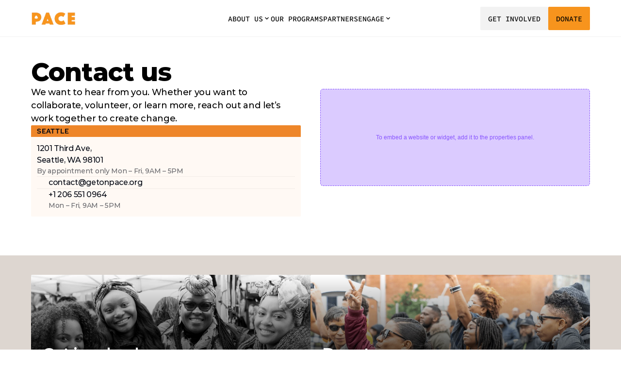

--- FILE ---
content_type: text/html
request_url: https://www.getonpace.org/contact
body_size: 28299
content:
<!doctype html>
<!-- Made in Framer · framer.com ✨ -->
<!-- Published Dec 19, 2025, 3:17 PM UTC -->
<html lang="en" data-redirect-timezone="1">
<head>
    <meta charset="utf-8">
    
    
    <script>try{if(localStorage.get("__framer_force_showing_editorbar_since")){const n=document.createElement("link");n.rel = "modulepreload";n.href="https://framer.com/edit/init.mjs";document.head.appendChild(n)}}catch(e){}</script>
    <!-- Start of headStart -->
    
    <!-- Snippet: PPKEofdvE --><!-- Google Tag Manager -->
<script>(function(w,d,s,l,i){w[l]=w[l]||[];w[l].push({'gtm.start':
new Date().getTime(),event:'gtm.js'});var f=d.getElementsByTagName(s)[0],
j=d.createElement(s),dl=l!='dataLayer'?'&l='+l:'';j.async=true;j.src=
'https://www.googletagmanager.com/gtm.js?id='+i+dl;f.parentNode.insertBefore(j,f);
})(window,document,'script','dataLayer','GTM-WXWXZJJN');</script>
<!-- End Google Tag Manager --><!-- SnippetEnd: PPKEofdvE --><!-- End of headStart -->
    <meta name="viewport" content="width=device-width">
    <meta name="generator" content="Framer 2a04ffc">
    <title>PACE · Pan-African Center for Empowerment</title>
    <meta name="description" content="A fusion of Science, Technology, Entrepreneurship, Arts, Media, plus (+) Health &amp; Wellness initiatives driving innovation and opportunity in underserved communities.">
    <meta name="framer-search-index" content="https://framerusercontent.com/sites/5kRFUcyFJNNDzPCy1EbgZk/searchIndex-Zck2xVqgG9oX.json">
    <meta name="framer-search-index-fallback" content="https://framerusercontent.com/sites/5kRFUcyFJNNDzPCy1EbgZk/searchIndex-SMga5JRqDH7A.json">
    <link href="https://framerusercontent.com/images/FmjWBqrmtJplxHECOVgq0UQc.png" rel="icon" media="(prefers-color-scheme: light)">
    <link href="https://framerusercontent.com/images/FmjWBqrmtJplxHECOVgq0UQc.png" rel="icon" media="(prefers-color-scheme: dark)">
    <!-- Open Graph / Facebook -->
    <meta property="og:type" content="website">
    <meta property="og:title" content="PACE · Pan-African Center for Empowerment">
    <meta property="og:description" content="A fusion of Science, Technology, Entrepreneurship, Arts, Media, plus (+) Health &amp; Wellness initiatives driving innovation and opportunity in underserved communities.">
    <!-- Twitter -->
    <meta name="twitter:card" content="summary_large_image">
    <meta name="twitter:title" content="PACE · Pan-African Center for Empowerment">
    <meta name="twitter:description" content="A fusion of Science, Technology, Entrepreneurship, Arts, Media, plus (+) Health &amp; Wellness initiatives driving innovation and opportunity in underserved communities.">
    
    <!-- Global site tag (gtag.js) - Google Analytics -->
    <script async src="https://www.googletagmanager.com/gtag/js?id=G-ELDJ749S3W"></script>
    <script>
      window.dataLayer = window.dataLayer || [];
      function gtag(){window.dataLayer.push(arguments);}
      gtag('js', new Date());
      gtag('config', 'G-ELDJ749S3W');
    </script>
    
    <style data-framer-font-css>/* latin-ext */
@font-face {
  font-family: 'Red Hat Text';
  font-style: normal;
  font-weight: 600;
  font-display: swap;
  src: url(https://fonts.gstatic.com/s/redhattext/v19/RrQCbohi_ic6B3yVSzGBrMx6ZI_cy1A6Ok2ML2Z3Zr_QcLVF.woff2) format('woff2');
  unicode-range: U+0100-02BA, U+02BD-02C5, U+02C7-02CC, U+02CE-02D7, U+02DD-02FF, U+0304, U+0308, U+0329, U+1D00-1DBF, U+1E00-1E9F, U+1EF2-1EFF, U+2020, U+20A0-20AB, U+20AD-20C0, U+2113, U+2C60-2C7F, U+A720-A7FF;
}
/* latin */
@font-face {
  font-family: 'Red Hat Text';
  font-style: normal;
  font-weight: 600;
  font-display: swap;
  src: url(https://fonts.gstatic.com/s/redhattext/v19/RrQCbohi_ic6B3yVSzGBrMx6ZI_cy1A6Ok2ML2Z3ZrHQcA.woff2) format('woff2');
  unicode-range: U+0000-00FF, U+0131, U+0152-0153, U+02BB-02BC, U+02C6, U+02DA, U+02DC, U+0304, U+0308, U+0329, U+2000-206F, U+20AC, U+2122, U+2191, U+2193, U+2212, U+2215, U+FEFF, U+FFFD;
}
/* cyrillic-ext */
@font-face {
  font-family: 'Source Code Pro';
  font-style: normal;
  font-weight: 400;
  src: url(https://fonts.gstatic.com/s/sourcecodepro/v31/HI_SiYsKILxRpg3hIP6sJ7fM7PqlMOvWjMY.woff2) format('woff2');
  unicode-range: U+0460-052F, U+1C80-1C8A, U+20B4, U+2DE0-2DFF, U+A640-A69F, U+FE2E-FE2F;
}
/* cyrillic */
@font-face {
  font-family: 'Source Code Pro';
  font-style: normal;
  font-weight: 400;
  src: url(https://fonts.gstatic.com/s/sourcecodepro/v31/HI_SiYsKILxRpg3hIP6sJ7fM7PqlOevWjMY.woff2) format('woff2');
  unicode-range: U+0301, U+0400-045F, U+0490-0491, U+04B0-04B1, U+2116;
}
/* greek-ext */
@font-face {
  font-family: 'Source Code Pro';
  font-style: normal;
  font-weight: 400;
  src: url(https://fonts.gstatic.com/s/sourcecodepro/v31/HI_SiYsKILxRpg3hIP6sJ7fM7PqlMevWjMY.woff2) format('woff2');
  unicode-range: U+1F00-1FFF;
}
/* greek */
@font-face {
  font-family: 'Source Code Pro';
  font-style: normal;
  font-weight: 400;
  src: url(https://fonts.gstatic.com/s/sourcecodepro/v31/HI_SiYsKILxRpg3hIP6sJ7fM7PqlPuvWjMY.woff2) format('woff2');
  unicode-range: U+0370-0377, U+037A-037F, U+0384-038A, U+038C, U+038E-03A1, U+03A3-03FF;
}
/* vietnamese */
@font-face {
  font-family: 'Source Code Pro';
  font-style: normal;
  font-weight: 400;
  src: url(https://fonts.gstatic.com/s/sourcecodepro/v31/HI_SiYsKILxRpg3hIP6sJ7fM7PqlMuvWjMY.woff2) format('woff2');
  unicode-range: U+0102-0103, U+0110-0111, U+0128-0129, U+0168-0169, U+01A0-01A1, U+01AF-01B0, U+0300-0301, U+0303-0304, U+0308-0309, U+0323, U+0329, U+1EA0-1EF9, U+20AB;
}
/* latin-ext */
@font-face {
  font-family: 'Source Code Pro';
  font-style: normal;
  font-weight: 400;
  src: url(https://fonts.gstatic.com/s/sourcecodepro/v31/HI_SiYsKILxRpg3hIP6sJ7fM7PqlM-vWjMY.woff2) format('woff2');
  unicode-range: U+0100-02BA, U+02BD-02C5, U+02C7-02CC, U+02CE-02D7, U+02DD-02FF, U+0304, U+0308, U+0329, U+1D00-1DBF, U+1E00-1E9F, U+1EF2-1EFF, U+2020, U+20A0-20AB, U+20AD-20C0, U+2113, U+2C60-2C7F, U+A720-A7FF;
}
/* latin */
@font-face {
  font-family: 'Source Code Pro';
  font-style: normal;
  font-weight: 400;
  src: url(https://fonts.gstatic.com/s/sourcecodepro/v31/HI_SiYsKILxRpg3hIP6sJ7fM7PqlPevW.woff2) format('woff2');
  unicode-range: U+0000-00FF, U+0131, U+0152-0153, U+02BB-02BC, U+02C6, U+02DA, U+02DC, U+0304, U+0308, U+0329, U+2000-206F, U+20AC, U+2122, U+2191, U+2193, U+2212, U+2215, U+FEFF, U+FFFD;
}
/* cyrillic-ext */
@font-face {
  font-family: 'Source Code Pro';
  font-style: normal;
  font-weight: 500;
  src: url(https://fonts.gstatic.com/s/sourcecodepro/v31/HI_SiYsKILxRpg3hIP6sJ7fM7PqlMOvWjMY.woff2) format('woff2');
  unicode-range: U+0460-052F, U+1C80-1C8A, U+20B4, U+2DE0-2DFF, U+A640-A69F, U+FE2E-FE2F;
}
/* cyrillic */
@font-face {
  font-family: 'Source Code Pro';
  font-style: normal;
  font-weight: 500;
  src: url(https://fonts.gstatic.com/s/sourcecodepro/v31/HI_SiYsKILxRpg3hIP6sJ7fM7PqlOevWjMY.woff2) format('woff2');
  unicode-range: U+0301, U+0400-045F, U+0490-0491, U+04B0-04B1, U+2116;
}
/* greek-ext */
@font-face {
  font-family: 'Source Code Pro';
  font-style: normal;
  font-weight: 500;
  src: url(https://fonts.gstatic.com/s/sourcecodepro/v31/HI_SiYsKILxRpg3hIP6sJ7fM7PqlMevWjMY.woff2) format('woff2');
  unicode-range: U+1F00-1FFF;
}
/* greek */
@font-face {
  font-family: 'Source Code Pro';
  font-style: normal;
  font-weight: 500;
  src: url(https://fonts.gstatic.com/s/sourcecodepro/v31/HI_SiYsKILxRpg3hIP6sJ7fM7PqlPuvWjMY.woff2) format('woff2');
  unicode-range: U+0370-0377, U+037A-037F, U+0384-038A, U+038C, U+038E-03A1, U+03A3-03FF;
}
/* vietnamese */
@font-face {
  font-family: 'Source Code Pro';
  font-style: normal;
  font-weight: 500;
  src: url(https://fonts.gstatic.com/s/sourcecodepro/v31/HI_SiYsKILxRpg3hIP6sJ7fM7PqlMuvWjMY.woff2) format('woff2');
  unicode-range: U+0102-0103, U+0110-0111, U+0128-0129, U+0168-0169, U+01A0-01A1, U+01AF-01B0, U+0300-0301, U+0303-0304, U+0308-0309, U+0323, U+0329, U+1EA0-1EF9, U+20AB;
}
/* latin-ext */
@font-face {
  font-family: 'Source Code Pro';
  font-style: normal;
  font-weight: 500;
  src: url(https://fonts.gstatic.com/s/sourcecodepro/v31/HI_SiYsKILxRpg3hIP6sJ7fM7PqlM-vWjMY.woff2) format('woff2');
  unicode-range: U+0100-02BA, U+02BD-02C5, U+02C7-02CC, U+02CE-02D7, U+02DD-02FF, U+0304, U+0308, U+0329, U+1D00-1DBF, U+1E00-1E9F, U+1EF2-1EFF, U+2020, U+20A0-20AB, U+20AD-20C0, U+2113, U+2C60-2C7F, U+A720-A7FF;
}
/* latin */
@font-face {
  font-family: 'Source Code Pro';
  font-style: normal;
  font-weight: 500;
  src: url(https://fonts.gstatic.com/s/sourcecodepro/v31/HI_SiYsKILxRpg3hIP6sJ7fM7PqlPevW.woff2) format('woff2');
  unicode-range: U+0000-00FF, U+0131, U+0152-0153, U+02BB-02BC, U+02C6, U+02DA, U+02DC, U+0304, U+0308, U+0329, U+2000-206F, U+20AC, U+2122, U+2191, U+2193, U+2212, U+2215, U+FEFF, U+FFFD;
}
/* cyrillic-ext */
@font-face {
  font-family: 'Source Code Pro';
  font-style: normal;
  font-weight: 600;
  src: url(https://fonts.gstatic.com/s/sourcecodepro/v31/HI_SiYsKILxRpg3hIP6sJ7fM7PqlMOvWjMY.woff2) format('woff2');
  unicode-range: U+0460-052F, U+1C80-1C8A, U+20B4, U+2DE0-2DFF, U+A640-A69F, U+FE2E-FE2F;
}
/* cyrillic */
@font-face {
  font-family: 'Source Code Pro';
  font-style: normal;
  font-weight: 600;
  src: url(https://fonts.gstatic.com/s/sourcecodepro/v31/HI_SiYsKILxRpg3hIP6sJ7fM7PqlOevWjMY.woff2) format('woff2');
  unicode-range: U+0301, U+0400-045F, U+0490-0491, U+04B0-04B1, U+2116;
}
/* greek-ext */
@font-face {
  font-family: 'Source Code Pro';
  font-style: normal;
  font-weight: 600;
  src: url(https://fonts.gstatic.com/s/sourcecodepro/v31/HI_SiYsKILxRpg3hIP6sJ7fM7PqlMevWjMY.woff2) format('woff2');
  unicode-range: U+1F00-1FFF;
}
/* greek */
@font-face {
  font-family: 'Source Code Pro';
  font-style: normal;
  font-weight: 600;
  src: url(https://fonts.gstatic.com/s/sourcecodepro/v31/HI_SiYsKILxRpg3hIP6sJ7fM7PqlPuvWjMY.woff2) format('woff2');
  unicode-range: U+0370-0377, U+037A-037F, U+0384-038A, U+038C, U+038E-03A1, U+03A3-03FF;
}
/* vietnamese */
@font-face {
  font-family: 'Source Code Pro';
  font-style: normal;
  font-weight: 600;
  src: url(https://fonts.gstatic.com/s/sourcecodepro/v31/HI_SiYsKILxRpg3hIP6sJ7fM7PqlMuvWjMY.woff2) format('woff2');
  unicode-range: U+0102-0103, U+0110-0111, U+0128-0129, U+0168-0169, U+01A0-01A1, U+01AF-01B0, U+0300-0301, U+0303-0304, U+0308-0309, U+0323, U+0329, U+1EA0-1EF9, U+20AB;
}
/* latin-ext */
@font-face {
  font-family: 'Source Code Pro';
  font-style: normal;
  font-weight: 600;
  src: url(https://fonts.gstatic.com/s/sourcecodepro/v31/HI_SiYsKILxRpg3hIP6sJ7fM7PqlM-vWjMY.woff2) format('woff2');
  unicode-range: U+0100-02BA, U+02BD-02C5, U+02C7-02CC, U+02CE-02D7, U+02DD-02FF, U+0304, U+0308, U+0329, U+1D00-1DBF, U+1E00-1E9F, U+1EF2-1EFF, U+2020, U+20A0-20AB, U+20AD-20C0, U+2113, U+2C60-2C7F, U+A720-A7FF;
}
/* latin */
@font-face {
  font-family: 'Source Code Pro';
  font-style: normal;
  font-weight: 600;
  src: url(https://fonts.gstatic.com/s/sourcecodepro/v31/HI_SiYsKILxRpg3hIP6sJ7fM7PqlPevW.woff2) format('woff2');
  unicode-range: U+0000-00FF, U+0131, U+0152-0153, U+02BB-02BC, U+02C6, U+02DA, U+02DC, U+0304, U+0308, U+0329, U+2000-206F, U+20AC, U+2122, U+2191, U+2193, U+2212, U+2215, U+FEFF, U+FFFD;
}
/* cyrillic-ext */
@font-face {
  font-family: 'Source Code Pro';
  font-style: normal;
  font-weight: 700;
  src: url(https://fonts.gstatic.com/s/sourcecodepro/v31/HI_SiYsKILxRpg3hIP6sJ7fM7PqlMOvWjMY.woff2) format('woff2');
  unicode-range: U+0460-052F, U+1C80-1C8A, U+20B4, U+2DE0-2DFF, U+A640-A69F, U+FE2E-FE2F;
}
/* cyrillic */
@font-face {
  font-family: 'Source Code Pro';
  font-style: normal;
  font-weight: 700;
  src: url(https://fonts.gstatic.com/s/sourcecodepro/v31/HI_SiYsKILxRpg3hIP6sJ7fM7PqlOevWjMY.woff2) format('woff2');
  unicode-range: U+0301, U+0400-045F, U+0490-0491, U+04B0-04B1, U+2116;
}
/* greek-ext */
@font-face {
  font-family: 'Source Code Pro';
  font-style: normal;
  font-weight: 700;
  src: url(https://fonts.gstatic.com/s/sourcecodepro/v31/HI_SiYsKILxRpg3hIP6sJ7fM7PqlMevWjMY.woff2) format('woff2');
  unicode-range: U+1F00-1FFF;
}
/* greek */
@font-face {
  font-family: 'Source Code Pro';
  font-style: normal;
  font-weight: 700;
  src: url(https://fonts.gstatic.com/s/sourcecodepro/v31/HI_SiYsKILxRpg3hIP6sJ7fM7PqlPuvWjMY.woff2) format('woff2');
  unicode-range: U+0370-0377, U+037A-037F, U+0384-038A, U+038C, U+038E-03A1, U+03A3-03FF;
}
/* vietnamese */
@font-face {
  font-family: 'Source Code Pro';
  font-style: normal;
  font-weight: 700;
  src: url(https://fonts.gstatic.com/s/sourcecodepro/v31/HI_SiYsKILxRpg3hIP6sJ7fM7PqlMuvWjMY.woff2) format('woff2');
  unicode-range: U+0102-0103, U+0110-0111, U+0128-0129, U+0168-0169, U+01A0-01A1, U+01AF-01B0, U+0300-0301, U+0303-0304, U+0308-0309, U+0323, U+0329, U+1EA0-1EF9, U+20AB;
}
/* latin-ext */
@font-face {
  font-family: 'Source Code Pro';
  font-style: normal;
  font-weight: 700;
  src: url(https://fonts.gstatic.com/s/sourcecodepro/v31/HI_SiYsKILxRpg3hIP6sJ7fM7PqlM-vWjMY.woff2) format('woff2');
  unicode-range: U+0100-02BA, U+02BD-02C5, U+02C7-02CC, U+02CE-02D7, U+02DD-02FF, U+0304, U+0308, U+0329, U+1D00-1DBF, U+1E00-1E9F, U+1EF2-1EFF, U+2020, U+20A0-20AB, U+20AD-20C0, U+2113, U+2C60-2C7F, U+A720-A7FF;
}
/* latin */
@font-face {
  font-family: 'Source Code Pro';
  font-style: normal;
  font-weight: 700;
  src: url(https://fonts.gstatic.com/s/sourcecodepro/v31/HI_SiYsKILxRpg3hIP6sJ7fM7PqlPevW.woff2) format('woff2');
  unicode-range: U+0000-00FF, U+0131, U+0152-0153, U+02BB-02BC, U+02C6, U+02DA, U+02DC, U+0304, U+0308, U+0329, U+2000-206F, U+20AC, U+2122, U+2191, U+2193, U+2212, U+2215, U+FEFF, U+FFFD;
}

@font-face { font-family: "Inter"; src: url("https://framerusercontent.com/assets/5vvr9Vy74if2I6bQbJvbw7SY1pQ.woff2"); font-display: swap; font-style: normal; font-weight: 400; unicode-range: U+0460-052F, U+1C80-1C88, U+20B4, U+2DE0-2DFF, U+A640-A69F, U+FE2E-FE2F }
@font-face { font-family: "Inter"; src: url("https://framerusercontent.com/assets/EOr0mi4hNtlgWNn9if640EZzXCo.woff2"); font-display: swap; font-style: normal; font-weight: 400; unicode-range: U+0301, U+0400-045F, U+0490-0491, U+04B0-04B1, U+2116 }
@font-face { font-family: "Inter"; src: url("https://framerusercontent.com/assets/Y9k9QrlZAqio88Klkmbd8VoMQc.woff2"); font-display: swap; font-style: normal; font-weight: 400; unicode-range: U+1F00-1FFF }
@font-face { font-family: "Inter"; src: url("https://framerusercontent.com/assets/OYrD2tBIBPvoJXiIHnLoOXnY9M.woff2"); font-display: swap; font-style: normal; font-weight: 400; unicode-range: U+0370-03FF }
@font-face { font-family: "Inter"; src: url("https://framerusercontent.com/assets/JeYwfuaPfZHQhEG8U5gtPDZ7WQ.woff2"); font-display: swap; font-style: normal; font-weight: 400; unicode-range: U+0100-024F, U+0259, U+1E00-1EFF, U+2020, U+20A0-20AB, U+20AD-20CF, U+2113, U+2C60-2C7F, U+A720-A7FF }
@font-face { font-family: "Inter"; src: url("https://framerusercontent.com/assets/GrgcKwrN6d3Uz8EwcLHZxwEfC4.woff2"); font-display: swap; font-style: normal; font-weight: 400; unicode-range: U+0000-00FF, U+0131, U+0152-0153, U+02BB-02BC, U+02C6, U+02DA, U+02DC, U+2000-206F, U+2070, U+2074-207E, U+2080-208E, U+20AC, U+2122, U+2191, U+2193, U+2212, U+2215, U+FEFF, U+FFFD }
@font-face { font-family: "Inter"; src: url("https://framerusercontent.com/assets/b6Y37FthZeALduNqHicBT6FutY.woff2"); font-display: swap; font-style: normal; font-weight: 400; unicode-range: U+0102-0103, U+0110-0111, U+0128-0129, U+0168-0169, U+01A0-01A1, U+01AF-01B0, U+1EA0-1EF9, U+20AB }
@font-face { font-family: "Inter"; src: url("https://framerusercontent.com/assets/DpPBYI0sL4fYLgAkX8KXOPVt7c.woff2"); font-display: swap; font-style: normal; font-weight: 700; unicode-range: U+0460-052F, U+1C80-1C88, U+20B4, U+2DE0-2DFF, U+A640-A69F, U+FE2E-FE2F }
@font-face { font-family: "Inter"; src: url("https://framerusercontent.com/assets/4RAEQdEOrcnDkhHiiCbJOw92Lk.woff2"); font-display: swap; font-style: normal; font-weight: 700; unicode-range: U+0301, U+0400-045F, U+0490-0491, U+04B0-04B1, U+2116 }
@font-face { font-family: "Inter"; src: url("https://framerusercontent.com/assets/1K3W8DizY3v4emK8Mb08YHxTbs.woff2"); font-display: swap; font-style: normal; font-weight: 700; unicode-range: U+1F00-1FFF }
@font-face { font-family: "Inter"; src: url("https://framerusercontent.com/assets/tUSCtfYVM1I1IchuyCwz9gDdQ.woff2"); font-display: swap; font-style: normal; font-weight: 700; unicode-range: U+0370-03FF }
@font-face { font-family: "Inter"; src: url("https://framerusercontent.com/assets/VgYFWiwsAC5OYxAycRXXvhze58.woff2"); font-display: swap; font-style: normal; font-weight: 700; unicode-range: U+0100-024F, U+0259, U+1E00-1EFF, U+2020, U+20A0-20AB, U+20AD-20CF, U+2113, U+2C60-2C7F, U+A720-A7FF }
@font-face { font-family: "Inter"; src: url("https://framerusercontent.com/assets/syRNPWzAMIrcJ3wIlPIP43KjQs.woff2"); font-display: swap; font-style: normal; font-weight: 700; unicode-range: U+0000-00FF, U+0131, U+0152-0153, U+02BB-02BC, U+02C6, U+02DA, U+02DC, U+2000-206F, U+2070, U+2074-207E, U+2080-208E, U+20AC, U+2122, U+2191, U+2193, U+2212, U+2215, U+FEFF, U+FFFD }
@font-face { font-family: "Inter"; src: url("https://framerusercontent.com/assets/GIryZETIX4IFypco5pYZONKhJIo.woff2"); font-display: swap; font-style: normal; font-weight: 700; unicode-range: U+0102-0103, U+0110-0111, U+0128-0129, U+0168-0169, U+01A0-01A1, U+01AF-01B0, U+1EA0-1EF9, U+20AB }
@font-face { font-family: "Inter"; src: url("https://framerusercontent.com/assets/H89BbHkbHDzlxZzxi8uPzTsp90.woff2"); font-display: swap; font-style: italic; font-weight: 700; unicode-range: U+0460-052F, U+1C80-1C88, U+20B4, U+2DE0-2DFF, U+A640-A69F, U+FE2E-FE2F }
@font-face { font-family: "Inter"; src: url("https://framerusercontent.com/assets/u6gJwDuwB143kpNK1T1MDKDWkMc.woff2"); font-display: swap; font-style: italic; font-weight: 700; unicode-range: U+0301, U+0400-045F, U+0490-0491, U+04B0-04B1, U+2116 }
@font-face { font-family: "Inter"; src: url("https://framerusercontent.com/assets/43sJ6MfOPh1LCJt46OvyDuSbA6o.woff2"); font-display: swap; font-style: italic; font-weight: 700; unicode-range: U+1F00-1FFF }
@font-face { font-family: "Inter"; src: url("https://framerusercontent.com/assets/wccHG0r4gBDAIRhfHiOlq6oEkqw.woff2"); font-display: swap; font-style: italic; font-weight: 700; unicode-range: U+0370-03FF }
@font-face { font-family: "Inter"; src: url("https://framerusercontent.com/assets/WZ367JPwf9bRW6LdTHN8rXgSjw.woff2"); font-display: swap; font-style: italic; font-weight: 700; unicode-range: U+0100-024F, U+0259, U+1E00-1EFF, U+2020, U+20A0-20AB, U+20AD-20CF, U+2113, U+2C60-2C7F, U+A720-A7FF }
@font-face { font-family: "Inter"; src: url("https://framerusercontent.com/assets/ia3uin3hQWqDrVloC1zEtYHWw.woff2"); font-display: swap; font-style: italic; font-weight: 700; unicode-range: U+0000-00FF, U+0131, U+0152-0153, U+02BB-02BC, U+02C6, U+02DA, U+02DC, U+2000-206F, U+2070, U+2074-207E, U+2080-208E, U+20AC, U+2122, U+2191, U+2193, U+2212, U+2215, U+FEFF, U+FFFD }
@font-face { font-family: "Inter"; src: url("https://framerusercontent.com/assets/2A4Xx7CngadFGlVV4xrO06OBHY.woff2"); font-display: swap; font-style: italic; font-weight: 700; unicode-range: U+0102-0103, U+0110-0111, U+0128-0129, U+0168-0169, U+01A0-01A1, U+01AF-01B0, U+1EA0-1EF9, U+20AB }
@font-face { font-family: "Montserrat"; src: url("https://framerusercontent.com/third-party-assets/fontshare/wf/G3U4AIP7I5YYMBY4PZ5BNYEWWVH7G7QB/WED2HATCWTE6B4XVIFFTI3EALCE4D6PD/GDZ4LVIJF6WODYKVZK6E2737DCDQPEMZ.woff2"); font-display: swap; font-style: normal; font-weight: 500 }
@font-face { font-family: "Montserrat"; src: url("https://framerusercontent.com/third-party-assets/fontshare/wf/DELXRVKO253LHPYOBD6KD7EW3TJKXCXF/L6SILXET3P727LN5N75LL5PG77IET2IT/6DP3DAT2N5LSQGN5ISPRN63WPP32A54A.woff2"); font-display: swap; font-style: normal; font-weight: 600 }
@font-face { font-family: "Montserrat"; src: url("https://framerusercontent.com/third-party-assets/fontshare/wf/KDZE2GHZ4MXZP7RVHASNN75AFABT2ZB2/G33WYZOWF5RLCYVGCMU5BFGBXH4DMKUK/SHZ3SDA4YUDBQPNRSIGO7XNSCQQUBDYR.woff2"); font-display: swap; font-style: normal; font-weight: 700 }
@font-face { font-family: "Montserrat"; src: url("https://framerusercontent.com/third-party-assets/fontshare/wf/NZ67QOF3FXYLOR27ABJOZVKKBKNRMKMF/EHBFE55HTLOOJHTZSLD54GSL3EBTAFNQ/DI2GHUWG3WKRXISSCTNDMTWKWZC25UIW.woff2"); font-display: swap; font-style: normal; font-weight: 400 }
@font-face { font-family: "Montserrat"; src: url("https://framerusercontent.com/third-party-assets/fontshare/wf/JXYTN5EJMI2L5HT6DLJ6ADWEKWUDLIUL/RQGLUYA34WAGWBJDMV73S4VWJ3XX5S34/UKL6CY2W4IEGAEO6DES7XSSIJFRRXNXQ.woff2"); font-display: swap; font-style: normal; font-weight: 800 }
@font-face { font-family: "Montserrat"; src: url("https://framerusercontent.com/third-party-assets/fontshare/wf/M2RQDXLDLQ2S4ZZ66VQTDSO3OSHWKVY7/JAIF7WXHMOCSPDMQNJH4MHWPR2PHW2YE/C5NBF6PXS6YLHRF7TAQGFAEBX23GMCRA.woff2"); font-style: normal; font-weight: 900 }
@font-face { font-family: "Montserrat"; src: url("https://framerusercontent.com/third-party-assets/fontshare/wf/XJQZ5FAAHWM4Y24NF2Z7WYOSV6YPTE5O/EO2YIKJILBXPJTK6LHM7BXB3WCNBRFIW/3ITIUZWY6HV7DWK4WDWMNDJF4FUBLRZN.woff2"); font-style: italic; font-weight: 900 }
@font-face { font-family: "Montserrat"; src: url("https://framerusercontent.com/third-party-assets/fontshare/wf/4GDHX7UKIWUECAZH4LFXLFBN6SGIGHLC/ZGPPPCTRP2ITCQH34OUDWFQNVDMOHNXA/2P5KWF6MERNVRGCBNN3SBY3U52PCA3KI.woff2"); font-display: swap; font-style: italic; font-weight: 800 }
@font-face { font-family: "Montserrat"; src: url("https://framerusercontent.com/third-party-assets/fontshare/wf/WVRVHC26IF7VQKSULH6U5DSAGCYOIAQ7/CPARYH2DVA55XB4ZSTA7WTMPVZAVMNA5/BOBO2BRVXZQHPXSPDS5WN3IZQ5SL56OZ.woff2"); font-display: swap; font-style: italic; font-weight: 700 }
@font-face { font-family: "Montserrat"; src: url("https://framerusercontent.com/third-party-assets/fontshare/wf/WPZYV4DKXXGBZ3ZQTWYRVOQPYBIT2AN7/QRQ5OKEEZRQ525K55RLKSI4H3LRN5OP7/YJ3ABP6H4VTWOW6FDQ3W5ZIIGLTU346F.woff2"); font-display: swap; font-style: italic; font-weight: 500 }
@font-face { font-family: "Montserrat"; src: url("https://framerusercontent.com/third-party-assets/fontshare/wf/NHQSXRPK2WZQNSVXVPHNEWQTX6ASEI3T/LQUMI7WZAOIVAXJCVJ7ABTISRT4ZYBQO/SOTTHSMCKKCT5M6IOCQJ5LOSJSXCUBMQ.woff2"); font-display: swap; font-style: italic; font-weight: 600 }
@font-face { font-family: "Red Hat Text Placeholder"; src: local("Arial"); ascent-override: 101.94%; descent-override: 30.54%; line-gap-override: 0.00%; size-adjust: 99.86% }
@font-face { font-family: "Inter Placeholder"; src: local("Arial"); ascent-override: 89.79%; descent-override: 22.36%; line-gap-override: 0.00%; size-adjust: 107.89% }
@font-face { font-family: "Montserrat Placeholder"; src: local("Arial"); ascent-override: 84.95%; descent-override: 22.03%; line-gap-override: 0.00%; size-adjust: 113.95% }</style>
    <link href="https://fonts.gstatic.com" rel="preconnect" crossorigin>
    <meta name="robots" content="max-image-preview:large"><link rel="canonical" href="https://www.getonpace.org/contact"><meta property="og:url" content="https://www.getonpace.org/contact"><style data-framer-breakpoint-css>@media(min-width: 1200px){.hidden-1hxjnj{display:none!important}}@media(min-width: 810px) and (max-width: 1199.98px){.hidden-z6gg94{display:none!important}}@media(max-width: 809.98px){.hidden-6ubttd{display:none!important}}</style><style data-framer-css-ssr-minified data-framer-components="framer-lib-cursors-host framer-UiQwZ PropertyOverrides framer-Z3UEe framer-vFTVP framer-BNB2e framer-NNK2m framer-MVA4t framer-g7Gzw framer-9c0bI framer-VRTlT framer-7oIz1 framer-0QQA7">html,body,#main{box-sizing:border-box;margin:0;padding:0}:root{-webkit-font-smoothing:antialiased;-moz-osx-font-smoothing:grayscale}*{box-sizing:border-box;-webkit-font-smoothing:inherit}h1,h2,h3,h4,h5,h6,p,figure{margin:0}body,input,textarea,select,button{font-family:sans-serif;font-size:12px}body{--token-c4e0b68c-b50a-4d8d-ad04-5367770ce3c3:#010101;--token-2f345b50-1990-49b7-a37c-82492996d531:#0045dd;--token-d454378a-53ed-42af-b55d-20ff438bb2a5:#ee8629;--token-9c378681-a439-47a1-8d64-444723e087f4:#b12c33;--token-fdbf7453-8cd0-41eb-b222-d08c6f6a909e:#3d6d4c;--token-642d7153-ebb2-4e55-8e05-74420ec6dd4b:#fff;--token-dc950727-a232-46d1-8d2a-9e0d441d6687:#ddd6d0;--token-1c39b77e-b4c1-4d0d-ae33-8800b5e41077:#fff;--token-dff16f63-6071-4d59-813f-1797877c2a86:#0a56f6;--token-408c538a-2919-48d4-9de1-8cb4ec19cae6:#020712cc;--token-451dbdcd-9cd2-47c0-b0a8-88b77cc6ab29:#0c13180d;--token-60fd153c-3234-45ee-b6d8-5806be6ca0bb:#020712;--token-81132faf-bef2-447b-a347-2810d2aa92be:#211f1c;--token-20e0b1b6-9106-4db6-a749-9756ef2df4ce:#f7941d;--token-f18a1423-a94d-4b61-8627-53aea5c59a84:#fff;--token-5d57844a-4ec8-4f59-ae86-b037ae908e0c:#111111b3;--token-1a281cf3-0324-4efe-b1ac-aefd8709352a:#211f1c;--framer-will-change-override:none}@supports (background:-webkit-named-image(i)) and (not (grid-template-rows:subgrid)){body{--framer-will-change-override:transform}}body{--framer-will-change-filter-override:none}@supports (background:-webkit-named-image(i)) and (not (position-area:top right)){body{--framer-will-change-filter-override:filter}}[data-framer-component-type]{position:absolute}[data-framer-component-type=Text]{cursor:inherit}[data-framer-component-text-autosized] *{white-space:pre}[data-framer-component-type=Text]>*{text-align:var(--framer-text-alignment,start)}[data-framer-component-type=Text] span span,[data-framer-component-type=Text] p span,[data-framer-component-type=Text] h1 span,[data-framer-component-type=Text] h2 span,[data-framer-component-type=Text] h3 span,[data-framer-component-type=Text] h4 span,[data-framer-component-type=Text] h5 span,[data-framer-component-type=Text] h6 span{display:block}[data-framer-component-type=Text] span span span,[data-framer-component-type=Text] p span span,[data-framer-component-type=Text] h1 span span,[data-framer-component-type=Text] h2 span span,[data-framer-component-type=Text] h3 span span,[data-framer-component-type=Text] h4 span span,[data-framer-component-type=Text] h5 span span,[data-framer-component-type=Text] h6 span span{display:unset}[data-framer-component-type=Text] div div span,[data-framer-component-type=Text] a div span,[data-framer-component-type=Text] span span span,[data-framer-component-type=Text] p span span,[data-framer-component-type=Text] h1 span span,[data-framer-component-type=Text] h2 span span,[data-framer-component-type=Text] h3 span span,[data-framer-component-type=Text] h4 span span,[data-framer-component-type=Text] h5 span span,[data-framer-component-type=Text] h6 span span,[data-framer-component-type=Text] a{font-family:var(--font-family);font-style:var(--font-style);font-weight:min(calc(var(--framer-font-weight-increase,0) + var(--font-weight,400)),900);color:var(--text-color);letter-spacing:var(--letter-spacing);font-size:var(--font-size);text-transform:var(--text-transform);--text-decoration:var(--framer-text-decoration-style,solid)var(--framer-text-decoration,none)var(--framer-text-decoration-color,currentcolor)var(--framer-text-decoration-thickness,auto);--text-decoration-skip-ink:var(--framer-text-decoration-skip-ink);--text-underline-offset:var(--framer-text-decoration-offset);line-height:var(--line-height);--font-family:var(--framer-font-family);--font-style:var(--framer-font-style);--font-weight:var(--framer-font-weight);--text-color:var(--framer-text-color);--letter-spacing:var(--framer-letter-spacing);--font-size:var(--framer-font-size);--text-transform:var(--framer-text-transform);--line-height:var(--framer-line-height)}[data-framer-component-type=Text] a,[data-framer-component-type=Text] a div span,[data-framer-component-type=Text] a span span span,[data-framer-component-type=Text] a p span span,[data-framer-component-type=Text] a h1 span span,[data-framer-component-type=Text] a h2 span span,[data-framer-component-type=Text] a h3 span span,[data-framer-component-type=Text] a h4 span span,[data-framer-component-type=Text] a h5 span span,[data-framer-component-type=Text] a h6 span span{--font-family:var(--framer-link-font-family,var(--framer-font-family));--font-style:var(--framer-link-font-style,var(--framer-font-style));--font-weight:var(--framer-link-font-weight,var(--framer-font-weight));--text-color:var(--framer-link-text-color,var(--framer-text-color));--font-size:var(--framer-link-font-size,var(--framer-font-size));--text-transform:var(--framer-link-text-transform,var(--framer-text-transform));--text-decoration:var(--framer-link-text-decoration-style,var(--framer-text-decoration-style,solid))var(--framer-link-text-decoration,var(--framer-text-decoration,none))var(--framer-link-text-decoration-color,var(--framer-text-decoration-color,currentcolor))var(--framer-link-text-decoration-thickness,var(--framer-text-decoration-thickness,auto));--text-decoration-skip-ink:var(--framer-link-text-decoration-skip-ink,var(--framer-text-decoration-skip-ink));--text-underline-offset:var(--framer-link-text-decoration-offset,var(--framer-text-decoration-offset))}[data-framer-component-type=Text] a:hover,[data-framer-component-type=Text] a div span:hover,[data-framer-component-type=Text] a span span span:hover,[data-framer-component-type=Text] a p span span:hover,[data-framer-component-type=Text] a h1 span span:hover,[data-framer-component-type=Text] a h2 span span:hover,[data-framer-component-type=Text] a h3 span span:hover,[data-framer-component-type=Text] a h4 span span:hover,[data-framer-component-type=Text] a h5 span span:hover,[data-framer-component-type=Text] a h6 span span:hover{--font-family:var(--framer-link-hover-font-family,var(--framer-link-font-family,var(--framer-font-family)));--font-style:var(--framer-link-hover-font-style,var(--framer-link-font-style,var(--framer-font-style)));--font-weight:var(--framer-link-hover-font-weight,var(--framer-link-font-weight,var(--framer-font-weight)));--text-color:var(--framer-link-hover-text-color,var(--framer-link-text-color,var(--framer-text-color)));--font-size:var(--framer-link-hover-font-size,var(--framer-link-font-size,var(--framer-font-size)));--text-transform:var(--framer-link-hover-text-transform,var(--framer-link-text-transform,var(--framer-text-transform)));--text-decoration:var(--framer-link-hover-text-decoration-style,var(--framer-link-text-decoration-style,var(--framer-text-decoration-style,solid)))var(--framer-link-hover-text-decoration,var(--framer-link-text-decoration,var(--framer-text-decoration,none)))var(--framer-link-hover-text-decoration-color,var(--framer-link-text-decoration-color,var(--framer-text-decoration-color,currentcolor)))var(--framer-link-hover-text-decoration-thickness,var(--framer-link-text-decoration-thickness,var(--framer-text-decoration-thickness,auto)));--text-decoration-skip-ink:var(--framer-link-hover-text-decoration-skip-ink,var(--framer-link-text-decoration-skip-ink,var(--framer-text-decoration-skip-ink)));--text-underline-offset:var(--framer-link-hover-text-decoration-offset,var(--framer-link-text-decoration-offset,var(--framer-text-decoration-offset)))}[data-framer-component-type=Text].isCurrent a,[data-framer-component-type=Text].isCurrent a div span,[data-framer-component-type=Text].isCurrent a span span span,[data-framer-component-type=Text].isCurrent a p span span,[data-framer-component-type=Text].isCurrent a h1 span span,[data-framer-component-type=Text].isCurrent a h2 span span,[data-framer-component-type=Text].isCurrent a h3 span span,[data-framer-component-type=Text].isCurrent a h4 span span,[data-framer-component-type=Text].isCurrent a h5 span span,[data-framer-component-type=Text].isCurrent a h6 span span{--font-family:var(--framer-link-current-font-family,var(--framer-link-font-family,var(--framer-font-family)));--font-style:var(--framer-link-current-font-style,var(--framer-link-font-style,var(--framer-font-style)));--font-weight:var(--framer-link-current-font-weight,var(--framer-link-font-weight,var(--framer-font-weight)));--text-color:var(--framer-link-current-text-color,var(--framer-link-text-color,var(--framer-text-color)));--font-size:var(--framer-link-current-font-size,var(--framer-link-font-size,var(--framer-font-size)));--text-transform:var(--framer-link-current-text-transform,var(--framer-link-text-transform,var(--framer-text-transform)));--text-decoration:var(--framer-link-current-text-decoration-style,var(--framer-link-text-decoration-style,var(--framer-text-decoration-style,solid)))var(--framer-link-current-text-decoration,var(--framer-link-text-decoration,var(--framer-text-decoration,none)))var(--framer-link-current-text-decoration-color,var(--framer-link-text-decoration-color,var(--framer-text-decoration-color,currentcolor)))var(--framer-link-current-text-decoration-thickness,var(--framer-link-text-decoration-thickness,var(--framer-text-decoration-thickness,auto)));--text-decoration-skip-ink:var(--framer-link-current-text-decoration-skip-ink,var(--framer-link-text-decoration-skip-ink,var(--framer-text-decoration-skip-ink)));--text-underline-offset:var(--framer-link-current-text-decoration-offset,var(--framer-link-text-decoration-offset,var(--framer-text-decoration-offset)))}[data-framer-component-type=RichTextContainer]{outline:none;flex-direction:column;flex-shrink:0;justify-content:flex-start;display:flex}p.framer-text,div.framer-text,figure.framer-text,h1.framer-text,h2.framer-text,h3.framer-text,h4.framer-text,h5.framer-text,h6.framer-text,ol.framer-text,ul.framer-text{margin:0;padding:0}p.framer-text,div.framer-text,h1.framer-text,h2.framer-text,h3.framer-text,h4.framer-text,h5.framer-text,h6.framer-text,li.framer-text,ol.framer-text,ul.framer-text,mark.framer-text,span.framer-text:not([data-text-fill]){font-family:var(--framer-blockquote-font-family,var(--framer-font-family,Inter,Inter Placeholder,sans-serif));font-style:var(--framer-blockquote-font-style,var(--framer-font-style,normal));font-weight:var(--framer-blockquote-font-weight,var(--framer-font-weight,400));color:var(--framer-blockquote-text-color,var(--framer-text-color,#000));font-size:calc(var(--framer-blockquote-font-size,var(--framer-font-size,16px))*var(--framer-font-size-scale,1));letter-spacing:var(--framer-blockquote-letter-spacing,var(--framer-letter-spacing,0));text-transform:var(--framer-blockquote-text-transform,var(--framer-text-transform,none));-webkit-text-decoration-line:var(--framer-blockquote-text-decoration,var(--framer-text-decoration,initial));text-decoration-line:var(--framer-blockquote-text-decoration,var(--framer-text-decoration,initial));-webkit-text-decoration-style:var(--framer-blockquote-text-decoration-style,var(--framer-text-decoration-style,initial));text-decoration-style:var(--framer-blockquote-text-decoration-style,var(--framer-text-decoration-style,initial));-webkit-text-decoration-color:var(--framer-blockquote-text-decoration-color,var(--framer-text-decoration-color,initial));text-decoration-color:var(--framer-blockquote-text-decoration-color,var(--framer-text-decoration-color,initial));text-decoration-thickness:var(--framer-blockquote-text-decoration-thickness,var(--framer-text-decoration-thickness,initial));text-decoration-skip-ink:var(--framer-blockquote-text-decoration-skip-ink,var(--framer-text-decoration-skip-ink,initial));text-underline-offset:var(--framer-blockquote-text-decoration-offset,var(--framer-text-decoration-offset,initial));line-height:var(--framer-blockquote-line-height,var(--framer-line-height,1.2em));text-align:var(--framer-blockquote-text-alignment,var(--framer-text-alignment,start));-webkit-text-stroke-width:var(--framer-text-stroke-width,initial);-webkit-text-stroke-color:var(--framer-text-stroke-color,initial);-moz-font-feature-settings:var(--framer-font-open-type-features,initial);-webkit-font-feature-settings:var(--framer-font-open-type-features,initial);font-feature-settings:var(--framer-font-open-type-features,initial);font-variation-settings:var(--framer-font-variation-axes,normal);text-wrap:var(--framer-text-wrap-override,var(--framer-text-wrap))}mark.framer-text,p.framer-text,div.framer-text,h1.framer-text,h2.framer-text,h3.framer-text,h4.framer-text,h5.framer-text,h6.framer-text,li.framer-text,ol.framer-text,ul.framer-text{background-color:var(--framer-blockquote-text-background-color,var(--framer-text-background-color,initial));border-radius:var(--framer-blockquote-text-background-radius,var(--framer-text-background-radius,initial));corner-shape:var(--framer-blockquote-text-background-corner-shape,var(--framer-text-background-corner-shape,initial));padding:var(--framer-blockquote-text-background-padding,var(--framer-text-background-padding,initial))}@supports not (color:color(display-p3 1 1 1)){p.framer-text,div.framer-text,h1.framer-text,h2.framer-text,h3.framer-text,h4.framer-text,h5.framer-text,h6.framer-text,li.framer-text,ol.framer-text,ul.framer-text,span.framer-text:not([data-text-fill]){color:var(--framer-blockquote-text-color-rgb,var(--framer-blockquote-text-color,var(--framer-text-color-rgb,var(--framer-text-color,#000))));-webkit-text-stroke-color:var(--framer-text-stroke-color-rgb,var(--framer-text-stroke-color,initial))}mark.framer-text{background-color:var(--framer-blockquote-text-background-color-rgb,var(--framer-blockquote-text-background-color,var(--framer-text-background-color-rgb,var(--framer-text-background-color,initial))))}}.framer-fit-text .framer-text{white-space:nowrap;white-space-collapse:preserve}strong.framer-text{font-family:var(--framer-blockquote-font-family-bold,var(--framer-font-family-bold));font-style:var(--framer-blockquote-font-style-bold,var(--framer-font-style-bold));font-weight:var(--framer-blockquote-font-weight-bold,var(--framer-font-weight-bold,bolder));font-variation-settings:var(--framer-blockquote-font-variation-axes-bold,var(--framer-font-variation-axes-bold))}em.framer-text{font-family:var(--framer-blockquote-font-family-italic,var(--framer-font-family-italic));font-style:var(--framer-blockquote-font-style-italic,var(--framer-font-style-italic,italic));font-weight:var(--framer-blockquote-font-weight-italic,var(--framer-font-weight-italic));font-variation-settings:var(--framer-blockquote-font-variation-axes-italic,var(--framer-font-variation-axes-italic))}em.framer-text>strong.framer-text{font-family:var(--framer-blockquote-font-family-bold-italic,var(--framer-font-family-bold-italic));font-style:var(--framer-blockquote-font-style-bold-italic,var(--framer-font-style-bold-italic,italic));font-weight:var(--framer-blockquote-font-weight-bold-italic,var(--framer-font-weight-bold-italic,bolder));font-variation-settings:var(--framer-blockquote-font-variation-axes-bold-italic,var(--framer-font-variation-axes-bold-italic))}p.framer-text:not(:first-child),div.framer-text:not(:first-child),h1.framer-text:not(:first-child),h2.framer-text:not(:first-child),h3.framer-text:not(:first-child),h4.framer-text:not(:first-child),h5.framer-text:not(:first-child),h6.framer-text:not(:first-child),ol.framer-text:not(:first-child),ul.framer-text:not(:first-child),blockquote.framer-text:not(:first-child),table.framer-text:not(:first-child),figure.framer-text:not(:first-child),.framer-image.framer-text:not(:first-child){margin-top:var(--framer-blockquote-paragraph-spacing,var(--framer-paragraph-spacing,0))}li.framer-text>ul.framer-text:nth-child(2),li.framer-text>ol.framer-text:nth-child(2){margin-top:0}.framer-text[data-text-fill]{-webkit-text-fill-color:transparent;padding:max(0em,calc(calc(1.3em - var(--framer-blockquote-line-height,var(--framer-line-height,1.3em)))/2));margin:min(0em,calc(calc(1.3em - var(--framer-blockquote-line-height,var(--framer-line-height,1.3em)))/-2));-webkit-background-clip:text;background-clip:text;display:inline-block}code.framer-text,code.framer-text span.framer-text:not([data-text-fill]){font-family:var(--framer-code-font-family,var(--framer-font-family,Inter,Inter Placeholder,sans-serif));font-style:var(--framer-blockquote-font-style,var(--framer-code-font-style,var(--framer-font-style,normal)));font-weight:var(--framer-blockquote-font-weight,var(--framer-code-font-weight,var(--framer-font-weight,400)));color:var(--framer-blockquote-text-color,var(--framer-code-text-color,var(--framer-text-color,#000)));font-size:calc(var(--framer-blockquote-font-size,var(--framer-font-size,16px))*var(--framer-font-size-scale,1));letter-spacing:var(--framer-blockquote-letter-spacing,var(--framer-letter-spacing,0));line-height:var(--framer-blockquote-line-height,var(--framer-line-height,1.2em))}@supports not (color:color(display-p3 1 1 1)){code.framer-text,code.framer-text span.framer-text:not([data-text-fill]){color:var(--framer-blockquote-text-color-rgb,var(--framer-blockquote-text-color,var(--framer-code-text-color-rgb,var(--framer-code-text-color,var(--framer-text-color-rgb,var(--framer-text-color,#000))))))}}blockquote.framer-text{unicode-bidi:initial;margin-block-start:initial;margin-block-end:initial;margin-inline-start:initial;margin-inline-end:initial}a.framer-text,a.framer-text span.framer-text:not([data-text-fill]),span.framer-text[data-nested-link],span.framer-text[data-nested-link] span.framer-text:not([data-text-fill]){color:inherit;font-family:var(--framer-blockquote-font-family,var(--framer-link-font-family,var(--framer-font-family,Inter,Inter Placeholder,sans-serif)));font-style:var(--framer-blockquote-font-style,var(--framer-link-font-style,var(--framer-font-style,normal)));font-weight:var(--framer-blockquote-font-weight,var(--framer-link-font-weight,var(--framer-font-weight,400)));font-size:calc(var(--framer-blockquote-font-size,var(--framer-font-size,16px))*var(--framer-font-size-scale,1));text-transform:var(--framer-blockquote-text-transform,var(--framer-link-text-transform,var(--framer-text-transform,none)));cursor:var(--framer-custom-cursors,pointer);background-color:initial;border-radius:var(--framer-link-text-background-radius,initial);corner-shape:var(--framer-link-text-background-corner-shape,initial);padding:var(--framer-link-text-background-padding,initial)}a.framer-text,span.framer-text[data-nested-link]{color:var(--framer-blockquote-text-color,var(--framer-link-text-color,var(--framer-text-color,#000)));-webkit-text-decoration-line:var(--framer-blockquote-text-decoration,var(--framer-link-text-decoration,var(--framer-text-decoration,initial)));text-decoration-line:var(--framer-blockquote-text-decoration,var(--framer-link-text-decoration,var(--framer-text-decoration,initial)));-webkit-text-decoration-style:var(--framer-blockquote-text-decoration-style,var(--framer-link-text-decoration-style,var(--framer-text-decoration-style,initial)));text-decoration-style:var(--framer-blockquote-text-decoration-style,var(--framer-link-text-decoration-style,var(--framer-text-decoration-style,initial)));-webkit-text-decoration-color:var(--framer-blockquote-text-decoration-color,var(--framer-link-text-decoration-color,var(--framer-text-decoration-color,initial)));text-decoration-color:var(--framer-blockquote-text-decoration-color,var(--framer-link-text-decoration-color,var(--framer-text-decoration-color,initial)));text-decoration-thickness:var(--framer-blockquote-text-decoration-thickness,var(--framer-link-text-decoration-thickness,var(--framer-text-decoration-thickness,initial)));text-decoration-skip-ink:var(--framer-blockquote-text-decoration-skip-ink,var(--framer-link-text-decoration-skip-ink,var(--framer-text-decoration-skip-ink,initial)));text-underline-offset:var(--framer-blockquote-text-decoration-offset,var(--framer-link-text-decoration-offset,var(--framer-text-decoration-offset,initial)));background-color:var(--framer-link-text-background-color,initial)}@supports not (color:color(display-p3 1 1 1)){a.framer-text,span.framer-text[data-nested-link]{color:var(--framer-blockquote-text-color-rgb,var(--framer-blockquote-text-color,var(--framer-link-text-color-rgb,var(--framer-link-text-color,var(--framer-text-color-rgb,var(--framer-text-color,#000))))));background-color:var(--framer-link-text-background-color-rgb,var(--framer-link-text-background-color,initial));-webkit-text-decoration-color:var(--framer-link-text-decoration-color-rgb,var(--framer-link-text-decoration-color,var(--framer-text-decoration-color-rgb,var(--framer-text-decoration-color,currentcolor))));text-decoration-color:var(--framer-link-text-decoration-color-rgb,var(--framer-link-text-decoration-color,var(--framer-text-decoration-color-rgb,var(--framer-text-decoration-color,currentcolor))))}}code.framer-text a.framer-text,code.framer-text a.framer-text span.framer-text:not([data-text-fill]),code.framer-text span.framer-text[data-nested-link],code.framer-text span.framer-text[data-nested-link] span.framer-text:not([data-text-fill]){font-family:var(--framer-code-font-family,var(--framer-font-family,Inter,Inter Placeholder,sans-serif));font-style:var(--framer-blockquote-font-style,var(--framer-code-font-style,var(--framer-font-style,normal)));font-weight:var(--framer-blockquote-font-weight,var(--framer-code-font-weight,var(--framer-font-weight,400)));color:inherit;font-size:calc(var(--framer-blockquote-font-size,var(--framer-font-size,16px))*var(--framer-font-size-scale,1))}code.framer-text a.framer-text,code.framer-text span.framer-text[data-nested-link]{color:var(--framer-blockquote-text-color,var(--framer-link-text-color,var(--framer-code-text-color,var(--framer-text-color,#000))))}@supports not (color:color(display-p3 1 1 1)){code.framer-text a.framer-text,code.framer-text a.framer-text span.framer-text:not([data-text-fill]),code.framer-text span.framer-text[data-nested-link],code.framer-text span.framer-text[data-nested-link] span.framer-text:not([data-text-fill]){color:var(--framer-blockquote-text-color-rgb,var(--framer-blockquote-text-color,var(--framer-link-text-color-rgb,var(--framer-link-text-color,var(--framer-code-text-color-rgb,var(--framer-code-text-color,var(--framer-text-color-rgb,var(--framer-text-color,#000))))))))}}a.framer-text:hover,a.framer-text:hover span.framer-text:not([data-text-fill]),span.framer-text[data-nested-link]:hover,span.framer-text[data-nested-link]:hover span.framer-text:not([data-text-fill]){font-family:var(--framer-link-hover-font-family,var(--framer-blockquote-font-family,var(--framer-link-font-family,var(--framer-font-family,Inter,Inter Placeholder,sans-serif))));font-style:var(--framer-link-hover-font-style,var(--framer-blockquote-font-style,var(--framer-link-font-style,var(--framer-font-style,normal))));font-weight:var(--framer-link-hover-font-weight,var(--framer-blockquote-font-weight,var(--framer-link-font-weight,var(--framer-font-weight,400))));font-size:calc(var(--framer-link-hover-font-size,var(--framer-blockquote-font-size,var(--framer-font-size,16px)))*var(--framer-font-size-scale,1));text-transform:var(--framer-link-hover-text-transform,var(--framer-blockquote-text-transform,var(--framer-link-text-transform,var(--framer-text-transform,none))));border-radius:var(--framer-link-hover-text-background-radius,var(--framer-link-text-background-radius,var(--framer-text-background-radius,initial)));corner-shape:var(--framer-link-hover-text-background-corner-shape,var(--framer-link-text-background-corner-shape,var(--framer-text-background-corner-shape,initial)));padding:var(--framer-link-hover-text-background-padding,var(--framer-link-text-background-padding,var(--framer-text-background-padding,initial)))}a.framer-text:hover,span.framer-text[data-nested-link]:hover{color:var(--framer-link-hover-text-color,var(--framer-blockquote-text-color,var(--framer-link-text-color,var(--framer-text-color,#000))));-webkit-text-decoration-line:var(--framer-link-hover-text-decoration,var(--framer-blockquote-text-decoration,var(--framer-link-text-decoration,var(--framer-text-decoration,initial))));text-decoration-line:var(--framer-link-hover-text-decoration,var(--framer-blockquote-text-decoration,var(--framer-link-text-decoration,var(--framer-text-decoration,initial))));-webkit-text-decoration-style:var(--framer-link-hover-text-decoration-style,var(--framer-blockquote-text-decoration-style,var(--framer-link-text-decoration-style,var(--framer-text-decoration-style,initial))));text-decoration-style:var(--framer-link-hover-text-decoration-style,var(--framer-blockquote-text-decoration-style,var(--framer-link-text-decoration-style,var(--framer-text-decoration-style,initial))));-webkit-text-decoration-color:var(--framer-link-hover-text-decoration-color,var(--framer-blockquote-text-decoration-color,var(--framer-link-text-decoration-color,var(--framer-text-decoration-color,initial))));text-decoration-color:var(--framer-link-hover-text-decoration-color,var(--framer-blockquote-text-decoration-color,var(--framer-link-text-decoration-color,var(--framer-text-decoration-color,initial))));text-decoration-thickness:var(--framer-link-hover-text-decoration-thickness,var(--framer-blockquote-text-decoration-thickness,var(--framer-link-text-decoration-thickness,var(--framer-text-decoration-thickness,initial))));text-decoration-skip-ink:var(--framer-link-hover-text-decoration-skip-ink,var(--framer-blockquote-text-decoration-skip-ink,var(--framer-link-text-decoration-skip-ink,var(--framer-text-decoration-skip-ink,initial))));text-underline-offset:var(--framer-link-hover-text-decoration-offset,var(--framer-blockquote-text-decoration-offset,var(--framer-link-text-decoration-offset,var(--framer-text-decoration-offset,initial))));background-color:var(--framer-link-hover-text-background-color,var(--framer-link-text-background-color,var(--framer-text-background-color,initial)))}@supports not (color:color(display-p3 1 1 1)){a.framer-text:hover,span.framer-text[data-nested-link]:hover{color:var(--framer-link-hover-text-color-rgb,var(--framer-link-hover-text-color,var(--framer-blockquote-text-color-rgb,var(--framer-blockquote-text-color,var(--framer-link-text-color-rgb,var(--framer-link-text-color,var(--framer-text-color-rgb,var(--framer-text-color,#000))))))));background-color:var(--framer-link-hover-text-background-color-rgb,var(--framer-link-hover-text-background-color,var(--framer-link-text-background-color-rgb,var(--framer-link-text-background-color,var(--framer-text-background-color-rgb,var(--framer-text-background-color,initial))))));-webkit-text-decoration-color:var(--framer-link-hover-text-decoration-color-rgb,var(--framer-link-hover-text-decoration-color,var(--framer-link-text-decoration-color-rgb,var(--framer-link-text-decoration-color,var(--framer-text-decoration-color-rgb,var(--framer-text-decoration-color,currentcolor))))));text-decoration-color:var(--framer-link-hover-text-decoration-color-rgb,var(--framer-link-hover-text-decoration-color,var(--framer-link-text-decoration-color-rgb,var(--framer-link-text-decoration-color,var(--framer-text-decoration-color-rgb,var(--framer-text-decoration-color,currentcolor))))))}}code.framer-text a.framer-text:hover,code.framer-text span.framer-text[data-nested-link]:hover{color:var(--framer-link-hover-text-color,var(--framer-blockquote-text-color,var(--framer-link-text-color,var(--framer-code-text-color,var(--framer-text-color,#000)))))}@supports not (color:color(display-p3 1 1 1)){code.framer-text a.framer-text:hover,code.framer-text span.framer-text[data-nested-link]:hover{color:var(--framer-link-hover-text-color-rgb,var(--framer-link-hover-text-color,var(--framer-blockquote-text-color-rgb,var(--framer-blockquote-text-color,var(--framer-link-text-color-rgb,var(--framer-link-text-color,var(--framer-code-text-color-rgb,var(--framer-code-text-color,var(--framer-text-color-rgb,var(--framer-text-color,#000))))))))))}}a.framer-text[data-framer-page-link-current],a.framer-text[data-framer-page-link-current] span.framer-text:not([data-text-fill]),span.framer-text[data-framer-page-link-current],span.framer-text[data-framer-page-link-current] span.framer-text:not([data-text-fill]){font-family:var(--framer-link-current-font-family,var(--framer-link-font-family,var(--framer-font-family,Inter,Inter Placeholder,sans-serif)));font-style:var(--framer-link-current-font-style,var(--framer-link-font-style,var(--framer-font-style,normal)));font-weight:var(--framer-link-current-font-weight,var(--framer-link-font-weight,var(--framer-font-weight,400)));font-size:calc(var(--framer-link-current-font-size,var(--framer-link-font-size,var(--framer-font-size,16px)))*var(--framer-font-size-scale,1));text-transform:var(--framer-link-current-text-transform,var(--framer-link-text-transform,var(--framer-text-transform,none)));border-radius:var(--framer-link-current-text-background-radius,var(--framer-link-text-background-radius,initial));corner-shape:var(--framer-link-current-text-background-corner-shape,var(--framer-link-text-background-corner-shape,initial));padding:var(--framer-link-current-text-background-padding,var(--framer-link-text-background-padding,initial))}a.framer-text[data-framer-page-link-current],span.framer-text[data-framer-page-link-current]{color:var(--framer-link-current-text-color,var(--framer-link-text-color,var(--framer-text-color,#000)));-webkit-text-decoration-line:var(--framer-link-current-text-decoration,var(--framer-link-text-decoration,var(--framer-text-decoration,initial)));text-decoration-line:var(--framer-link-current-text-decoration,var(--framer-link-text-decoration,var(--framer-text-decoration,initial)));-webkit-text-decoration-style:var(--framer-link-current-text-decoration-style,var(--framer-link-text-decoration-style,var(--framer-text-decoration-style,initial)));text-decoration-style:var(--framer-link-current-text-decoration-style,var(--framer-link-text-decoration-style,var(--framer-text-decoration-style,initial)));-webkit-text-decoration-color:var(--framer-link-current-text-decoration-color,var(--framer-link-text-decoration-color,var(--framer-text-decoration-color,initial)));text-decoration-color:var(--framer-link-current-text-decoration-color,var(--framer-link-text-decoration-color,var(--framer-text-decoration-color,initial)));text-decoration-thickness:var(--framer-link-current-text-decoration-thickness,var(--framer-link-text-decoration-thickness,var(--framer-text-decoration-thickness,initial)));text-decoration-skip-ink:var(--framer-link-current-text-decoration-skip-ink,var(--framer-link-text-decoration-skip-ink,var(--framer-text-decoration-skip-ink,initial)));text-underline-offset:var(--framer-link-current-text-decoration-offset,var(--framer-link-text-decoration-offset,var(--framer-text-decoration-offset,initial)));background-color:var(--framer-link-current-text-background-color,var(--framer-link-text-background-color,var(--framer-text-background-color,initial)))}@supports not (color:color(display-p3 1 1 1)){a.framer-text[data-framer-page-link-current],span.framer-text[data-framer-page-link-current]{color:var(--framer-link-current-text-color-rgb,var(--framer-link-current-text-color,var(--framer-link-text-color-rgb,var(--framer-link-text-color,var(--framer-text-color-rgb,var(--framer-text-color,#000))))));background-color:var(--framer-link-current-text-background-color-rgb,var(--framer-link-current-text-background-color,var(--framer-link-text-background-color-rgb,var(--framer-link-text-background-color,var(--framer-text-background-color-rgb,var(--framer-text-background-color,initial))))));-webkit-text-decoration-color:var(--framer-link-current-text-decoration-color-rgb,var(--framer-link-current-text-decoration-color,var(--framer-link-text-decoration-color-rgb,var(--framer-link-text-decoration-color,var(--framer-text-decoration-color-rgb,var(--framer-text-decoration-color,currentcolor))))));text-decoration-color:var(--framer-link-current-text-decoration-color-rgb,var(--framer-link-current-text-decoration-color,var(--framer-link-text-decoration-color-rgb,var(--framer-link-text-decoration-color,var(--framer-text-decoration-color-rgb,var(--framer-text-decoration-color,currentcolor))))))}}code.framer-text a.framer-text[data-framer-page-link-current],code.framer-text a.framer-text[data-framer-page-link-current] span.framer-text:not([data-text-fill]),code.framer-text span.framer-text[data-framer-page-link-current],code.framer-text span.framer-text[data-framer-page-link-current] span.framer-text:not([data-text-fill]){font-family:var(--framer-code-font-family,var(--framer-font-family,Inter,Inter Placeholder,sans-serif));font-style:var(--framer-code-font-style,var(--framer-font-style,normal));font-weight:var(--framer-code-font-weight,var(--framer-font-weight,400));color:inherit;font-size:calc(var(--framer-link-current-font-size,var(--framer-link-font-size,var(--framer-font-size,16px)))*var(--framer-font-size-scale,1))}code.framer-text a.framer-text[data-framer-page-link-current],code.framer-text span.framer-text[data-framer-page-link-current]{color:var(--framer-link-current-text-color,var(--framer-link-text-color,var(--framer-code-text-color,var(--framer-text-color,#000))))}@supports not (color:color(display-p3 1 1 1)){code.framer-text a.framer-text[data-framer-page-link-current],code.framer-text a.framer-text[data-framer-page-link-current] span.framer-text:not([data-text-fill]),code.framer-text span.framer-text[data-framer-page-link-current],code.framer-text span.framer-text[data-framer-page-link-current] span.framer-text:not([data-text-fill]){color:var(--framer-link-current-text-color-rgb,var(--framer-link-current-text-color,var(--framer-link-text-color-rgb,var(--framer-link-text-color,var(--framer-code-text-color-rgb,var(--framer-code-text-color,var(--framer-text-color-rgb,var(--framer-text-color,#000))))))));background-color:var(--framer-link-current-text-background-color-rgb,var(--framer-link-current-text-background-color,var(--framer-link-text-background-color-rgb,var(--framer-link-text-background-color,var(--framer-text-background-color-rgb,var(--framer-text-background-color,initial))))))}}a.framer-text[data-framer-page-link-current]:hover,a.framer-text[data-framer-page-link-current]:hover span.framer-text:not([data-text-fill]),span.framer-text[data-framer-page-link-current]:hover,span.framer-text[data-framer-page-link-current]:hover span.framer-text:not([data-text-fill]){color:inherit;font-family:var(--framer-link-hover-font-family,var(--framer-link-current-font-family,var(--framer-link-font-family,var(--framer-font-family,Inter,Inter Placeholder,sans-serif))));font-style:var(--framer-link-hover-font-style,var(--framer-link-current-font-style,var(--framer-link-font-style,var(--framer-font-style,normal))));font-weight:var(--framer-link-hover-font-weight,var(--framer-link-current-font-weight,var(--framer-link-font-weight,var(--framer-font-weight,400))));font-size:calc(var(--framer-link-hover-font-size,var(--framer-link-current-font-size,var(--framer-link-font-size,var(--framer-font-size,16px))))*var(--framer-font-size-scale,1));text-transform:var(--framer-link-hover-text-transform,var(--framer-link-current-text-transform,var(--framer-link-text-transform,var(--framer-text-transform,none))));border-radius:var(--framer-link-hover-text-background-radius,var(--framer-link-current-text-background-radius,var(--framer-link-text-background-radius,initial)));corner-shape:var(--framer-link-hover-text-background-corner-shape,var(--framer-link-current-text-background-corner-shape,var(--framer-link-text-background-corner-shape,initial)));padding:var(--framer-link-hover-text-background-padding,var(--framer-link-current-text-background-padding,var(--framer-link-text-background-padding,initial)))}a.framer-text[data-framer-page-link-current]:hover,span.framer-text[data-framer-page-link-current]:hover{color:var(--framer-link-hover-text-color,var(--framer-link-current-text-color,var(--framer-link-text-color,var(--framer-text-color,#000))));-webkit-text-decoration-line:var(--framer-link-hover-text-decoration,var(--framer-link-current-text-decoration,var(--framer-link-text-decoration,var(--framer-text-decoration,initial))));text-decoration-line:var(--framer-link-hover-text-decoration,var(--framer-link-current-text-decoration,var(--framer-link-text-decoration,var(--framer-text-decoration,initial))));-webkit-text-decoration-style:var(--framer-link-hover-text-decoration-style,var(--framer-link-current-text-decoration-style,var(--framer-link-text-decoration-style,var(--framer-text-decoration-style,initial))));text-decoration-style:var(--framer-link-hover-text-decoration-style,var(--framer-link-current-text-decoration-style,var(--framer-link-text-decoration-style,var(--framer-text-decoration-style,initial))));-webkit-text-decoration-color:var(--framer-link-hover-text-decoration-color,var(--framer-link-current-text-decoration-color,var(--framer-link-text-decoration-color,var(--framer-text-decoration-color,initial))));text-decoration-color:var(--framer-link-hover-text-decoration-color,var(--framer-link-current-text-decoration-color,var(--framer-link-text-decoration-color,var(--framer-text-decoration-color,initial))));text-decoration-thickness:var(--framer-link-hover-text-decoration-thickness,var(--framer-link-current-text-decoration-thickness,var(--framer-link-text-decoration-thickness,var(--framer-text-decoration-thickness,initial))));text-decoration-skip-ink:var(--framer-link-hover-text-decoration-skip-ink,var(--framer-link-current-text-decoration-skip-ink,var(--framer-link-text-decoration-skip-ink,var(--framer-text-decoration-skip-ink,initial))));text-underline-offset:var(--framer-link-hover-text-decoration-offset,var(--framer-link-current-text-decoration-offset,var(--framer-link-text-decoration-offset,var(--framer-text-decoration-offset,initial))));background-color:var(--framer-link-hover-text-background-color,var(--framer-link-current-text-background-color,var(--framer-link-text-background-color,initial)))}@supports not (color:color(display-p3 1 1 1)){a.framer-text[data-framer-page-link-current]:hover,span.framer-text[data-framer-page-link-current]:hover{color:var(--framer-link-hover-text-color-rgb,var(--framer-link-hover-text-color,var(--framer-link-current-text-color-rgb,var(--framer-link-current-text-color,var(--framer-link-text-color-rgb,var(--framer-link-text-color,var(--framer-code-text-color-rgb,var(--framer-code-text-color,var(--framer-text-color-rgb,var(--framer-text-color,#000))))))))));background-color:var(--framer-link-hover-text-background-color-rgb,var(--framer-link-hover-text-background-color,var(--framer-link-current-text-background-color-rgb,var(--framer-link-current-text-background-color,var(--framer-link-text-background-color-rgb,var(--framer-link-text-background-color,initial))))));-webkit-text-decoration-color:var(--framer-link-hover-text-decoration-color-rgb,var(--framer-link-hover-text-decoration-color,var(--framer-link-current-text-decoration-color-rgb,var(--framer-link-current-text-decoration-color,var(--framer-link-text-decoration-color-rgb,var(--framer-link-text-decoration-color,var(--framer-text-decoration-color-rgb,var(--framer-text-decoration-color,currentcolor))))))));text-decoration-color:var(--framer-link-hover-text-decoration-color-rgb,var(--framer-link-hover-text-decoration-color,var(--framer-link-current-text-decoration-color-rgb,var(--framer-link-current-text-decoration-color,var(--framer-link-text-decoration-color-rgb,var(--framer-link-text-decoration-color,var(--framer-text-decoration-color-rgb,var(--framer-text-decoration-color,currentcolor))))))))}}code.framer-text a.framer-text[data-framer-page-link-current]:hover,code.framer-text span.framer-text[data-framer-page-link-current]:hover{color:var(--framer-link-hover-text-color,var(--framer-link-current-text-color,var(--framer-link-text-color,var(--framer-code-text-color,var(--framer-text-color,#000)))))}@supports not (color:color(display-p3 1 1 1)){code.framer-text a.framer-text[data-framer-page-link-current]:hover,code.framer-text a.framer-text[data-framer-page-link-current]:hover span.framer-text:not([data-text-fill]),code.framer-text span.framer-text[data-framer-page-link-current]:hover,code.framer-text span.framer-text[data-framer-page-link-current]:hover span.framer-text:not([data-text-fill]){color:var(--framer-link-hover-text-color-rgb,var(--framer-link-hover-text-color,var(--framer-link-current-text-color-rgb,var(--framer-link-current-text-color,var(--framer-link-text-color-rgb,var(--framer-link-text-color,var(--framer-code-text-color-rgb,var(--framer-code-text-color,var(--framer-text-color-rgb,var(--framer-text-color,#000))))))))));background-color:var(--framer-link-hover-text-background-color-rgb,var(--framer-link-hover-text-background-color,var(--framer-link-current-text-background-color-rgb,var(--framer-link-current-text-background-color,var(--framer-link-text-background-color-rgb,var(--framer-link-text-background-color,initial))))))}}.framer-image.framer-text{max-width:100%;height:auto;display:block}.text-styles-preset-reset.framer-text{--framer-font-family:Inter,Inter Placeholder,sans-serif;--framer-font-style:normal;--framer-font-weight:500;--framer-text-color:#000;--framer-font-size:16px;--framer-letter-spacing:0;--framer-text-transform:none;--framer-text-decoration:none;--framer-text-decoration-style:none;--framer-text-decoration-color:none;--framer-text-decoration-thickness:none;--framer-text-decoration-skip-ink:none;--framer-text-decoration-offset:none;--framer-line-height:1.2em;--framer-text-alignment:start;--framer-font-open-type-features:normal;--framer-text-background-color:initial;--framer-text-background-radius:initial;--framer-text-background-corner-shape:initial;--framer-text-background-padding:initial}ol.framer-text{--list-style-type:decimal}ul.framer-text,ol.framer-text{padding-inline-start:0;position:relative}li.framer-text{counter-increment:list-item;padding-inline-start:2ch;list-style:none}ol.framer-text>li.framer-text:before{content:counter(list-item,var(--list-style-type))".";font-variant-numeric:tabular-nums;position:absolute;inset-inline-start:0}ol.framer-text>li.framer-text:nth-last-child(n+10),ol.framer-text>li.framer-text:nth-last-child(n+10)~li{padding-inline-start:3ch}ol.framer-text>li.framer-text:nth-last-child(n+100),ol.framer-text>li.framer-text:nth-last-child(n+100)~li{padding-inline-start:4ch}ol.framer-text>li.framer-text:nth-last-child(n+1000),ol.framer-text>li.framer-text:nth-last-child(n+1000)~li{padding-inline-start:5ch}ol.framer-text>li.framer-text:nth-last-child(n+10000),ol.framer-text>li.framer-text:nth-last-child(n+10000)~li{padding-inline-start:6ch}ol.framer-text>li.framer-text:nth-last-child(n+100000),ol.framer-text>li.framer-text:nth-last-child(n+100000)~li{padding-inline-start:7ch}ol.framer-text>li.framer-text:nth-last-child(n+1000000),ol.framer-text>li.framer-text:nth-last-child(n+1000000)~li{padding-inline-start:8ch}ul.framer-text>li.framer-text:before{content:"•";position:absolute;inset-inline-start:0}.framer-table-wrapper{overflow-x:auto}table.framer-text,.framer-table-wrapper table.framer-text{border-collapse:separate;border-spacing:0;table-layout:auto;word-break:normal;width:100%}td.framer-text,th.framer-text{vertical-align:top;min-width:16ch}.framer-text-module[data-width=fill]>:first-child,.framer-text-module:not([data-width=fit])[style*=aspect-ratio]>:first-child{width:100%}@supports not (aspect-ratio:1){.framer-text-module:not([data-width=fit])[style*=aspect-ratio]{position:relative}.framer-text-module:not([data-width=fit])[style*=aspect-ratio]:before{content:"";padding-bottom:calc(100%/calc(var(--aspect-ratio)));display:block}.framer-text-module[data-width=fill]>:first-child,.framer-text-module:not([data-width=fit])[style*=aspect-ratio]>:first-child{height:100%;position:absolute;top:0;left:0}}[data-framer-component-type=DeprecatedRichText]{cursor:inherit}[data-framer-component-type=DeprecatedRichText] .text-styles-preset-reset{--framer-font-family:Inter,Inter Placeholder,sans-serif;--framer-font-style:normal;--framer-font-weight:500;--framer-text-color:#000;--framer-font-size:16px;--framer-letter-spacing:0;--framer-text-transform:none;--framer-text-decoration:none;--framer-line-height:1.2em;--framer-text-alignment:start;--framer-font-open-type-features:normal;--font-variation-settings:normal}[data-framer-component-type=DeprecatedRichText] p,[data-framer-component-type=DeprecatedRichText] div,[data-framer-component-type=DeprecatedRichText] h1,[data-framer-component-type=DeprecatedRichText] h2,[data-framer-component-type=DeprecatedRichText] h3,[data-framer-component-type=DeprecatedRichText] h4,[data-framer-component-type=DeprecatedRichText] h5,[data-framer-component-type=DeprecatedRichText] h6{margin:0;padding:0}[data-framer-component-type=DeprecatedRichText] p,[data-framer-component-type=DeprecatedRichText] div,[data-framer-component-type=DeprecatedRichText] h1,[data-framer-component-type=DeprecatedRichText] h2,[data-framer-component-type=DeprecatedRichText] h3,[data-framer-component-type=DeprecatedRichText] h4,[data-framer-component-type=DeprecatedRichText] h5,[data-framer-component-type=DeprecatedRichText] h6,[data-framer-component-type=DeprecatedRichText] li,[data-framer-component-type=DeprecatedRichText] ol,[data-framer-component-type=DeprecatedRichText] ul,[data-framer-component-type=DeprecatedRichText] span:not([data-text-fill]){font-family:var(--framer-font-family,Inter,Inter Placeholder,sans-serif);font-style:var(--framer-font-style,normal);font-weight:var(--framer-font-weight,400);color:var(--framer-text-color,#000);font-size:var(--framer-font-size,16px);letter-spacing:var(--framer-letter-spacing,0);text-transform:var(--framer-text-transform,none);-webkit-text-decoration:var(--framer-text-decoration,none);text-decoration:var(--framer-text-decoration,none);line-height:var(--framer-line-height,1.2em);text-align:var(--framer-text-alignment,start)}[data-framer-component-type=DeprecatedRichText] p:not(:first-child),[data-framer-component-type=DeprecatedRichText] div:not(:first-child),[data-framer-component-type=DeprecatedRichText] h1:not(:first-child),[data-framer-component-type=DeprecatedRichText] h2:not(:first-child),[data-framer-component-type=DeprecatedRichText] h3:not(:first-child),[data-framer-component-type=DeprecatedRichText] h4:not(:first-child),[data-framer-component-type=DeprecatedRichText] h5:not(:first-child),[data-framer-component-type=DeprecatedRichText] h6:not(:first-child),[data-framer-component-type=DeprecatedRichText] ol:not(:first-child),[data-framer-component-type=DeprecatedRichText] ul:not(:first-child),[data-framer-component-type=DeprecatedRichText] .framer-image:not(:first-child){margin-top:var(--framer-paragraph-spacing,0)}[data-framer-component-type=DeprecatedRichText] span[data-text-fill]{-webkit-text-fill-color:transparent;-webkit-background-clip:text;background-clip:text;display:inline-block}[data-framer-component-type=DeprecatedRichText] a,[data-framer-component-type=DeprecatedRichText] a span:not([data-text-fill]){font-family:var(--framer-link-font-family,var(--framer-font-family,Inter,Inter Placeholder,sans-serif));font-style:var(--framer-link-font-style,var(--framer-font-style,normal));font-weight:var(--framer-link-font-weight,var(--framer-font-weight,400));color:var(--framer-link-text-color,var(--framer-text-color,#000));font-size:var(--framer-link-font-size,var(--framer-font-size,16px));text-transform:var(--framer-link-text-transform,var(--framer-text-transform,none));-webkit-text-decoration:var(--framer-link-text-decoration,var(--framer-text-decoration,none));text-decoration:var(--framer-link-text-decoration,var(--framer-text-decoration,none))}[data-framer-component-type=DeprecatedRichText] a:hover,[data-framer-component-type=DeprecatedRichText] a:hover span:not([data-text-fill]){font-family:var(--framer-link-hover-font-family,var(--framer-link-font-family,var(--framer-font-family,Inter,Inter Placeholder,sans-serif)));font-style:var(--framer-link-hover-font-style,var(--framer-link-font-style,var(--framer-font-style,normal)));font-weight:var(--framer-link-hover-font-weight,var(--framer-link-font-weight,var(--framer-font-weight,400)));color:var(--framer-link-hover-text-color,var(--framer-link-text-color,var(--framer-text-color,#000)));font-size:var(--framer-link-hover-font-size,var(--framer-link-font-size,var(--framer-font-size,16px)));text-transform:var(--framer-link-hover-text-transform,var(--framer-link-text-transform,var(--framer-text-transform,none)));-webkit-text-decoration:var(--framer-link-hover-text-decoration,var(--framer-link-text-decoration,var(--framer-text-decoration,none)));text-decoration:var(--framer-link-hover-text-decoration,var(--framer-link-text-decoration,var(--framer-text-decoration,none)))}[data-framer-component-type=DeprecatedRichText] a[data-framer-page-link-current],[data-framer-component-type=DeprecatedRichText] a[data-framer-page-link-current] span:not([data-text-fill]):not([data-nested-link]){font-family:var(--framer-link-current-font-family,var(--framer-link-font-family,var(--framer-font-family,Inter,Inter Placeholder,sans-serif)));font-style:var(--framer-link-current-font-style,var(--framer-link-font-style,var(--framer-font-style,normal)));font-weight:var(--framer-link-current-font-weight,var(--framer-link-font-weight,var(--framer-font-weight,400)));color:var(--framer-link-current-text-color,var(--framer-link-text-color,var(--framer-text-color,#000)));font-size:var(--framer-link-current-font-size,var(--framer-link-font-size,var(--framer-font-size,16px)));text-transform:var(--framer-link-current-text-transform,var(--framer-link-text-transform,var(--framer-text-transform,none)));-webkit-text-decoration:var(--framer-link-current-text-decoration,var(--framer-link-text-decoration,var(--framer-text-decoration,none)));text-decoration:var(--framer-link-current-text-decoration,var(--framer-link-text-decoration,var(--framer-text-decoration,none)))}[data-framer-component-type=DeprecatedRichText] a[data-framer-page-link-current]:hover,[data-framer-component-type=DeprecatedRichText] a[data-framer-page-link-current]:hover span:not([data-text-fill]):not([data-nested-link]){font-family:var(--framer-link-hover-font-family,var(--framer-link-current-font-family,var(--framer-link-font-family,var(--framer-font-family,Inter,Inter Placeholder,sans-serif))));font-style:var(--framer-link-hover-font-style,var(--framer-link-current-font-style,var(--framer-link-font-style,var(--framer-font-style,normal))));font-weight:var(--framer-link-hover-font-weight,var(--framer-link-current-font-weight,var(--framer-link-font-weight,var(--framer-font-weight,400))));color:var(--framer-link-hover-text-color,var(--framer-link-current-text-color,var(--framer-link-text-color,var(--framer-text-color,#000))));font-size:var(--framer-link-hover-font-size,var(--framer-link-current-font-size,var(--framer-link-font-size,var(--framer-font-size,16px))));text-transform:var(--framer-link-hover-text-transform,var(--framer-link-current-text-transform,var(--framer-link-text-transform,var(--framer-text-transform,none))));-webkit-text-decoration:var(--framer-link-hover-text-decoration,var(--framer-link-current-text-decoration,var(--framer-link-text-decoration,var(--framer-text-decoration,none))));text-decoration:var(--framer-link-hover-text-decoration,var(--framer-link-current-text-decoration,var(--framer-link-text-decoration,var(--framer-text-decoration,none))))}[data-framer-component-type=DeprecatedRichText] strong{font-weight:bolder}[data-framer-component-type=DeprecatedRichText] em{font-style:italic}[data-framer-component-type=DeprecatedRichText] .framer-image{max-width:100%;height:auto;display:block}[data-framer-component-type=DeprecatedRichText] ul,[data-framer-component-type=DeprecatedRichText] ol{width:100%;margin:0;padding-left:0;display:table}[data-framer-component-type=DeprecatedRichText] li{counter-increment:list-item;list-style:none;display:table-row}[data-framer-component-type=DeprecatedRichText] ol>li:before{box-sizing:border-box;content:counter(list-item)".";white-space:nowrap;width:2.25ch;padding-right:.75ch;display:table-cell}[data-framer-component-type=DeprecatedRichText] ul>li:before{box-sizing:border-box;content:"•";width:2.25ch;padding-right:.75ch;display:table-cell}:not([data-framer-generated])>[data-framer-stack-content-wrapper]>*,:not([data-framer-generated])>[data-framer-stack-content-wrapper]>[data-framer-component-type],:not([data-framer-generated])>[data-framer-stack-content-wrapper]>[data-framer-legacy-stack-gap-enabled]>*,:not([data-framer-generated])>[data-framer-stack-content-wrapper]>[data-framer-legacy-stack-gap-enabled]>[data-framer-component-type]{position:relative}.flexbox-gap-not-supported [data-framer-legacy-stack-gap-enabled=true]>*,[data-framer-legacy-stack-gap-enabled=true][data-framer-stack-flexbox-gap=false]{margin-top:calc(var(--stack-gap-y)/2);margin-bottom:calc(var(--stack-gap-y)/2);margin-right:calc(var(--stack-gap-x)/2);margin-left:calc(var(--stack-gap-x)/2)}[data-framer-stack-content-wrapper][data-framer-stack-gap-enabled=true]{row-gap:var(--stack-native-row-gap);column-gap:var(--stack-native-column-gap)}.flexbox-gap-not-supported [data-framer-stack-content-wrapper][data-framer-stack-gap-enabled=true]{row-gap:unset;column-gap:unset}.flexbox-gap-not-supported [data-framer-stack-direction-reverse=false] [data-framer-legacy-stack-gap-enabled=true]>:first-child,[data-framer-stack-direction-reverse=false] [data-framer-legacy-stack-gap-enabled=true][data-framer-stack-flexbox-gap=false]>:first-child,.flexbox-gap-not-supported [data-framer-stack-direction-reverse=true] [data-framer-legacy-stack-gap-enabled=true]>:last-child,[data-framer-stack-direction-reverse=true] [data-framer-legacy-stack-gap-enabled=true][data-framer-stack-flexbox-gap=false]>:last-child{margin-top:0;margin-left:0}.flexbox-gap-not-supported [data-framer-stack-direction-reverse=false] [data-framer-legacy-stack-gap-enabled=true]>:last-child,[data-framer-stack-direction-reverse=false] [data-framer-legacy-stack-gap-enabled=true][data-framer-stack-flexbox-gap=false]>:last-child,.flexbox-gap-not-supported [data-framer-stack-direction-reverse=true] [data-framer-legacy-stack-gap-enabled=true]>:first-child,[data-framer-stack-direction-reverse=true] [data-framer-legacy-stack-gap-enabled=true][data-framer-stack-flexbox-gap=false]>:first-child{margin-bottom:0;margin-right:0}NavigationContainer [data-framer-component-type=NavigationContainer]>*,[data-framer-component-type=NavigationContainer]>[data-framer-component-type]{position:relative}[data-framer-component-type=Scroll]::-webkit-scrollbar{display:none}[data-framer-component-type=ScrollContentWrapper]>*{position:relative}[data-framer-component-type=NativeScroll]{-webkit-overflow-scrolling:touch}[data-framer-component-type=NativeScroll]>*{position:relative}[data-framer-component-type=NativeScroll].direction-both{overflow:auto}[data-framer-component-type=NativeScroll].direction-vertical{overflow:hidden auto}[data-framer-component-type=NativeScroll].direction-horizontal{overflow:auto hidden}[data-framer-component-type=NativeScroll].direction-vertical>*{width:100%!important}[data-framer-component-type=NativeScroll].direction-horizontal>*{height:100%!important}[data-framer-component-type=NativeScroll].scrollbar-hidden::-webkit-scrollbar{display:none}[data-framer-component-type=PageContentWrapper]>*,[data-framer-component-type=PageContentWrapper]>[data-framer-component-type]{position:relative}[data-framer-component-type=DeviceComponent].no-device>*{width:100%!important;height:100%!important}[data-is-present=false],[data-is-present=false] *{pointer-events:none!important}[data-framer-cursor=pointer]{cursor:pointer}[data-framer-cursor=grab]{cursor:grab}[data-framer-cursor=grab]:active{cursor:grabbing}[data-framer-component-type=Frame] *,[data-framer-component-type=Stack] *{pointer-events:auto}[data-framer-generated] *{pointer-events:unset}.svgContainer svg{display:block}[data-reset=button]{background:0 0;border-width:0;padding:0}[data-hide-scrollbars=true]::-webkit-scrollbar{width:0;height:0}[data-hide-scrollbars=true]::-webkit-scrollbar-thumb{background:0 0}[data-hide-scrollbars=true]{scrollbar-width:none}@supports not (overflow:clip){:root{--overflow-clip-fallback:hidden}}.framer-lightbox-container{opacity:1!important;pointer-events:auto!important}@supports (background:-webkit-named-image(i)) and (not (contain-intrinsic-size:inherit)){div.framer-text,p.framer-text,h1.framer-text,h2.framer-text,h3.framer-text,h4.framer-text,h5.framer-text,h6.framer-text,ol.framer-text,ul.framer-text,li.framer-text,blockquote.framer-text,.framer-text.framer-image{display:var(--text-truncation-display-inline-for-safari-16,revert)}div.framer-text:after,p.framer-text:after,h1.framer-text:after,h2.framer-text:after,h3.framer-text:after,h4.framer-text:after,h5.framer-text:after,h6.framer-text:after,ol.framer-text:after,ul.framer-text:after,li.framer-text:after,blockquote.framer-text:after,.framer-text.framer-image:after{content:var(--text-truncation-line-break-for-safari-16);white-space:pre}.framer-text.framer-text-module,.framer-text.framer-table-wrapper{display:var(--text-truncation-display-none-for-safari-16,revert)}p.framer-text[data-text-fill]{display:var(--text-truncation-display-inline-for-safari-16,inline-block)}}@supports (corner-shape:superellipse(2)){:root{--one-if-corner-shape-supported:1}}.framer-cursor-none,.framer-cursor-none *{cursor:none!important}.framer-pointer-events-none,.framer-pointer-events-none *{pointer-events:none!important}@supports (aspect-ratio:1){body{--framer-aspect-ratio-supported:auto}}.framer-UiQwZ.framer-vhj68g,.framer-UiQwZ .framer-vhj68g{display:block}.framer-UiQwZ.framer-1hxjnj{height:min-content;overflow:var(--overflow-clip-fallback,clip);background-color:#fff;flex-flow:column;place-content:center flex-start;align-items:center;gap:0;width:1200px;padding:0;display:flex;position:relative}.framer-UiQwZ .framer-1e7iiyt-container{flex:none;width:auto;height:auto;position:relative}.framer-UiQwZ .framer-1b4em8c-container{z-index:10;flex:none;width:100%;height:auto;position:fixed;top:0;left:50%;transform:translate(-50%)}.framer-UiQwZ .framer-t3lh6s{background-color:var(--token-1c39b77e-b4c1-4d0d-ae33-8800b5e41077,#fff);flex-flow:row;flex:none;place-content:center;align-items:center;gap:40px;width:100%;height:min-content;padding:120px 0 80px;display:flex;position:relative;overflow:hidden}.framer-UiQwZ .framer-1q01blc{flex-flow:row;flex:.9 0 0;place-content:center space-between;align-items:center;width:1px;max-width:1350px;height:min-content;padding:0;display:flex;position:relative;overflow:hidden}.framer-UiQwZ .framer-7yxuw5{height:min-content;overflow:var(--overflow-clip-fallback,clip);flex-flow:column;flex:1 0 0;place-content:center flex-start;align-items:center;gap:40px;width:1px;padding:0;display:flex;position:relative}.framer-UiQwZ .framer-1rlx5of{flex-flow:column;flex:none;place-content:flex-start;align-items:flex-start;gap:16px;width:100%;height:min-content;padding:0;display:flex;position:relative;overflow:hidden}.framer-UiQwZ .framer-koictk,.framer-UiQwZ .framer-n9vm1n,.framer-UiQwZ .framer-ovpvc2,.framer-UiQwZ .framer-38zz59,.framer-UiQwZ .framer-y6gn64,.framer-UiQwZ .framer-iy3pom,.framer-UiQwZ .framer-1pk1mrj{--framer-paragraph-spacing:0px;white-space:pre-wrap;word-break:break-word;word-wrap:break-word;flex:none;width:100%;height:auto;position:relative}.framer-UiQwZ .framer-1bwmpu2{will-change:var(--framer-will-change-override,transform);border-radius:2px;flex-flow:column;flex:none;place-content:flex-start;align-items:flex-start;gap:0;width:100%;height:min-content;padding:0;display:flex;position:relative;overflow:hidden}.framer-UiQwZ .framer-vpw3c5{background-color:#ee8629;flex-flow:row;flex:none;place-content:center flex-start;align-items:center;gap:10px;width:100%;height:min-content;padding:4px 12px;display:flex;position:relative;overflow:visible}.framer-UiQwZ .framer-1gvdx5p{--framer-paragraph-spacing:0px;white-space:pre-wrap;word-break:break-word;word-wrap:break-word;flex:1 0 0;width:1px;height:auto;position:relative}.framer-UiQwZ .framer-b5v7qo{background-color:#ee86290d;flex-flow:column;flex:none;place-content:flex-start;align-items:flex-start;gap:12px;width:100%;height:min-content;padding:12px;display:flex;position:relative;overflow:visible}.framer-UiQwZ .framer-ngaekd,.framer-UiQwZ .framer-helvns,.framer-UiQwZ .framer-1x1pr7i{height:min-content;overflow:var(--overflow-clip-fallback,clip);flex-flow:row;flex:none;place-content:center flex-start;align-items:center;gap:16px;width:100%;padding:0;display:flex;position:relative}.framer-UiQwZ .framer-16noyqr,.framer-UiQwZ .framer-eqclol,.framer-UiQwZ .framer-mbdd1{height:min-content;overflow:var(--overflow-clip-fallback,clip);flex-flow:column;flex:1 0 0;place-content:flex-start;align-items:flex-start;gap:4px;width:1px;padding:0;display:flex;position:relative}.framer-UiQwZ .framer-19vnxf9,.framer-UiQwZ .framer-ykeajq,.framer-UiQwZ .framer-eqngax{--1m6trwb:0;--21h8s6:var(--token-60fd153c-3234-45ee-b6d8-5806be6ca0bb,#020712);--pgex8v:1.5;height:var(--framer-aspect-ratio-supported,20px);flex:none;width:24px;position:relative}.framer-UiQwZ .framer-1igd7cs,.framer-UiQwZ .framer-i814lv{height:1px;overflow:var(--overflow-clip-fallback,clip);background-color:#0207120d;flex:none;width:100%;position:relative}.framer-UiQwZ .framer-7wok78{flex:none;width:40px;height:238px;position:relative;overflow:hidden}.framer-UiQwZ .framer-1qfjfjg-container{flex:1 0 0;width:1px;height:auto;position:relative}.framer-UiQwZ .framer-104q2me-container,.framer-UiQwZ .framer-qo4ag1-container,.framer-UiQwZ .framer-1guh1mr-container{flex:none;width:100%;height:auto;position:relative}.framer-QWXBd .framer-styles-preset-o563k7:not(.rich-text-wrapper),.framer-QWXBd .framer-styles-preset-o563k7.rich-text-wrapper h1{--framer-font-family:"Montserrat","Montserrat Placeholder",sans-serif;--framer-font-family-bold:"Montserrat",sans-serif;--framer-font-family-bold-italic:"Montserrat",sans-serif;--framer-font-family-italic:"Montserrat","Montserrat Placeholder",sans-serif;--framer-font-open-type-features:normal;--framer-font-size:52px;--framer-font-style:normal;--framer-font-style-bold:normal;--framer-font-style-bold-italic:italic;--framer-font-style-italic:italic;--framer-font-variation-axes:normal;--framer-font-weight:800;--framer-font-weight-bold:900;--framer-font-weight-bold-italic:900;--framer-font-weight-italic:800;--framer-letter-spacing:-.02em;--framer-line-height:110%;--framer-paragraph-spacing:0px;--framer-text-alignment:left;--framer-text-color:#fff;--framer-text-decoration:none;--framer-text-stroke-color:initial;--framer-text-stroke-width:initial;--framer-text-transform:none}@media (max-width:1199px) and (min-width:810px){.framer-QWXBd .framer-styles-preset-o563k7:not(.rich-text-wrapper),.framer-QWXBd .framer-styles-preset-o563k7.rich-text-wrapper h1{--framer-font-family:"Montserrat","Montserrat Placeholder",sans-serif;--framer-font-family-bold:"Montserrat",sans-serif;--framer-font-family-bold-italic:"Montserrat",sans-serif;--framer-font-family-italic:"Montserrat","Montserrat Placeholder",sans-serif;--framer-font-open-type-features:normal;--framer-font-size:42px;--framer-font-style:normal;--framer-font-style-bold:normal;--framer-font-style-bold-italic:italic;--framer-font-style-italic:italic;--framer-font-variation-axes:normal;--framer-font-weight:800;--framer-font-weight-bold:900;--framer-font-weight-bold-italic:900;--framer-font-weight-italic:800;--framer-letter-spacing:-.02em;--framer-line-height:110%;--framer-paragraph-spacing:0px;--framer-text-alignment:left;--framer-text-color:#fff;--framer-text-decoration:none;--framer-text-stroke-color:initial;--framer-text-stroke-width:initial;--framer-text-transform:none}}@media (max-width:809px) and (min-width:0){.framer-QWXBd .framer-styles-preset-o563k7:not(.rich-text-wrapper),.framer-QWXBd .framer-styles-preset-o563k7.rich-text-wrapper h1{--framer-font-family:"Montserrat","Montserrat Placeholder",sans-serif;--framer-font-family-bold:"Montserrat",sans-serif;--framer-font-family-bold-italic:"Montserrat",sans-serif;--framer-font-family-italic:"Montserrat","Montserrat Placeholder",sans-serif;--framer-font-open-type-features:normal;--framer-font-size:33px;--framer-font-style:normal;--framer-font-style-bold:normal;--framer-font-style-bold-italic:italic;--framer-font-style-italic:italic;--framer-font-variation-axes:normal;--framer-font-weight:800;--framer-font-weight-bold:900;--framer-font-weight-bold-italic:900;--framer-font-weight-italic:800;--framer-letter-spacing:-.02em;--framer-line-height:110%;--framer-paragraph-spacing:0px;--framer-text-alignment:left;--framer-text-color:#fff;--framer-text-decoration:none;--framer-text-stroke-color:initial;--framer-text-stroke-width:initial;--framer-text-transform:none}}@media (min-width:810px) and (max-width:1199.98px){.framer-UiQwZ.framer-1hxjnj{width:810px}}@media (max-width:809.98px){.framer-UiQwZ.framer-1hxjnj{width:390px}.framer-UiQwZ .framer-t3lh6s{flex-direction:column;padding:100px 0 40px}.framer-UiQwZ .framer-1q01blc{flex-direction:column;flex:none;place-content:flex-start;align-items:flex-start;gap:40px;width:90%}.framer-UiQwZ .framer-7yxuw5,.framer-UiQwZ .framer-1qfjfjg-container{flex:none;width:100%}}html.lenis{height:auto}.lenis.lenis-smooth{scroll-behavior:auto!important}.lenis.lenis-smooth [data-lenis-prevent]{overscroll-behavior:contain}.lenis.lenis-stopped{overflow:hidden}.lenis.lenis-scrolling iframe{pointer-events:none}.ssr-variant{display:contents}@supports (aspect-ratio:1){body{--framer-aspect-ratio-supported:auto}}.framer-Z3UEe.framer-1cxvjp7,.framer-Z3UEe .framer-1cxvjp7{display:block}.framer-Z3UEe.framer-w1caor{flex-flow:column;place-content:center;align-items:center;gap:0;width:1200px;height:76px;padding:0;display:flex;position:relative;overflow:visible}.framer-Z3UEe .framer-mpyoz9{flex-flow:row;flex:none;place-content:center space-between;align-items:center;width:90%;max-width:1350px;height:min-content;padding:0;display:flex;position:relative;overflow:visible}.framer-Z3UEe .framer-13tya9b{flex-flow:row;flex:none;place-content:center flex-start;align-items:center;gap:10px;width:223px;height:min-content;padding:0;display:flex;position:relative;overflow:visible}.framer-Z3UEe .framer-15ifhj{aspect-ratio:2.8587;height:var(--framer-aspect-ratio-supported,32px);flex:none;width:92px;text-decoration:none;position:relative;overflow:visible}.framer-Z3UEe .framer-1n6xtdb-container{flex:none;width:32px;height:32px;position:relative}.framer-Z3UEe .framer-1oiojgb{flex-flow:row;flex:1 0 0;place-content:center;align-items:center;gap:24px;width:1px;height:min-content;padding:0;display:flex;position:relative;overflow:visible}.framer-Z3UEe .framer-cg4qxt,.framer-Z3UEe .framer-150t095{flex-flow:row;flex:none;place-content:center;align-items:center;gap:8px;width:min-content;height:min-content;padding:0;display:flex;position:relative;overflow:visible}.framer-Z3UEe .framer-9tf5ls,.framer-Z3UEe .framer-18y36vs,.framer-Z3UEe .framer-z0ey2j,.framer-Z3UEe .framer-1upspsk{white-space:pre;flex:none;width:auto;height:auto;position:relative}.framer-Z3UEe .framer-1py0pxb,.framer-Z3UEe .framer-3xz1ew{flex-flow:row;flex:none;place-content:center;align-items:center;gap:10px;width:min-content;height:min-content;padding:0;display:flex;position:relative;overflow:visible}.framer-Z3UEe .framer-d4dn21,.framer-Z3UEe .framer-jkceh7{flex:none;width:16px;height:16px;position:relative}.framer-Z3UEe .framer-10tit1s,.framer-Z3UEe .framer-11slv9f{flex-flow:row;place-content:center;align-items:center;gap:10px;width:min-content;height:min-content;padding:0;display:flex;position:relative;overflow:visible}.framer-Z3UEe .framer-1l8svz1-container,.framer-Z3UEe .framer-1kt9qwa-container,.framer-Z3UEe .framer-1qyz8y0-container,.framer-Z3UEe .framer-1cqlk0x-container,.framer-Z3UEe .framer-dyidx0-container,.framer-Z3UEe .framer-f5m9by-container{flex:none;width:auto;height:auto;position:relative}.framer-Z3UEe .framer-11u2ti8{flex-flow:row;flex:none;place-content:center flex-end;align-items:center;gap:8px;width:min-content;height:min-content;padding:0;display:flex;position:relative;overflow:visible}.framer-Z3UEe.framer-v-11dcm3u.framer-w1caor,.framer-Z3UEe.framer-v-1u1gige.framer-w1caor,.framer-Z3UEe.framer-v-1y88ews.framer-w1caor,.framer-Z3UEe.framer-v-1kchd06.framer-w1caor,.framer-Z3UEe.framer-v-h9kgv2.framer-w1caor{width:390px;height:min-content;padding:16px 0}.framer-Z3UEe.framer-v-11dcm3u .framer-mpyoz9,.framer-Z3UEe.framer-v-1u1gige .framer-mpyoz9{flex-direction:column}.framer-Z3UEe.framer-v-11dcm3u .framer-13tya9b,.framer-Z3UEe.framer-v-1u1gige .framer-13tya9b,.framer-Z3UEe.framer-v-1y88ews .framer-13tya9b,.framer-Z3UEe.framer-v-1kchd06 .framer-13tya9b,.framer-Z3UEe.framer-v-h9kgv2 .framer-13tya9b{gap:unset;justify-content:space-between;width:100%}.framer-Z3UEe.framer-v-1y88ews .framer-mpyoz9,.framer-Z3UEe.framer-v-1kchd06 .framer-mpyoz9,.framer-Z3UEe.framer-v-h9kgv2 .framer-mpyoz9{flex-direction:column;justify-content:flex-start;gap:24px}.framer-Z3UEe.framer-v-1y88ews .framer-1oiojgb,.framer-Z3UEe.framer-v-1kchd06 .framer-1oiojgb,.framer-Z3UEe.framer-v-h9kgv2 .framer-1oiojgb{flex-direction:column;flex:none;width:100%}.framer-Z3UEe.framer-v-1y88ews .framer-1py0pxb,.framer-Z3UEe.framer-v-1y88ews .framer-3xz1ew,.framer-Z3UEe.framer-v-1kchd06 .framer-1py0pxb,.framer-Z3UEe.framer-v-1kchd06 .framer-3xz1ew,.framer-Z3UEe.framer-v-h9kgv2 .framer-1py0pxb,.framer-Z3UEe.framer-v-h9kgv2 .framer-3xz1ew{cursor:pointer}.framer-OF7lO .framer-styles-preset-1qf8t5u:not(.rich-text-wrapper),.framer-OF7lO .framer-styles-preset-1qf8t5u.rich-text-wrapper a{--framer-link-hover-text-color:var(--token-d454378a-53ed-42af-b55d-20ff438bb2a5,#ee8629);--framer-link-text-color:#010101;transition:color .4s cubic-bezier(.44,0,.56,1)}.framer-Z3UEe[data-border=true]:after,.framer-Z3UEe [data-border=true]:after{content:"";border-width:var(--border-top-width,0)var(--border-right-width,0)var(--border-bottom-width,0)var(--border-left-width,0);border-color:var(--border-color,none);border-style:var(--border-style,none);box-sizing:border-box;border-radius:inherit;pointer-events:none;width:100%;height:100%;position:absolute;top:0;left:0}@supports (aspect-ratio:1){body{--framer-aspect-ratio-supported:auto}}.framer-vFTVP.framer-qnt03z,.framer-vFTVP .framer-qnt03z{display:block}.framer-vFTVP.framer-1ynh65f{cursor:pointer;flex-flow:row;place-content:center;align-items:center;gap:10px;width:min-content;height:52px;padding:0 32px;text-decoration:none;display:flex;position:relative;overflow:visible}.framer-vFTVP .framer-19t7f16{flex-flow:row;flex:none;place-content:center flex-start;align-items:center;gap:8px;width:min-content;height:min-content;padding:0;display:flex;position:relative;overflow:visible}.framer-vFTVP .framer-nhdauu{white-space:pre;flex:none;width:auto;height:auto;position:relative}.framer-vFTVP.framer-v-95r1qh.framer-1ynh65f,.framer-vFTVP.framer-v-1mnue22.framer-1ynh65f,.framer-vFTVP.framer-v-qtqh8r.framer-1ynh65f,.framer-vFTVP.framer-v-98vp5i.framer-1ynh65f,.framer-vFTVP.framer-v-1sc7u87.framer-1ynh65f,.framer-vFTVP.framer-v-yqfwuf.framer-1ynh65f{height:48px;padding:0 16px}.framer-vFTVP[data-border=true]:after,.framer-vFTVP [data-border=true]:after{content:"";border-width:var(--border-top-width,0)var(--border-right-width,0)var(--border-bottom-width,0)var(--border-left-width,0);border-color:var(--border-color,none);border-style:var(--border-style,none);box-sizing:border-box;border-radius:inherit;pointer-events:none;width:100%;height:100%;position:absolute;top:0;left:0}@supports (aspect-ratio:1){body{--framer-aspect-ratio-supported:auto}}.framer-BNB2e.framer-1pbs642,.framer-BNB2e .framer-1pbs642{display:block}.framer-BNB2e.framer-vw9pi4{cursor:pointer;width:40px;height:40px;position:relative;overflow:hidden}.framer-BNB2e .framer-1tylork{will-change:var(--framer-will-change-override,transform);flex:none;width:20px;height:2px;position:absolute;top:calc(62.5% - 1px);left:calc(50% - 10px);overflow:hidden}.framer-BNB2e .framer-1gfetxn{will-change:var(--framer-will-change-override,transform);flex:none;width:20px;height:2px;position:absolute;top:calc(37.5% - 1px);left:calc(50% - 10px);overflow:hidden}.framer-BNB2e.framer-v-bgjb9l.framer-vw9pi4,.framer-BNB2e.framer-v-1388ht8.framer-vw9pi4,.framer-BNB2e.framer-v-1nx8gkq.framer-vw9pi4{aspect-ratio:1;height:var(--framer-aspect-ratio-supported,40px)}.framer-BNB2e.framer-v-bgjb9l .framer-1tylork,.framer-BNB2e.framer-v-bgjb9l .framer-1gfetxn,.framer-BNB2e.framer-v-1nx8gkq .framer-1tylork,.framer-BNB2e.framer-v-1nx8gkq .framer-1gfetxn{top:calc(50% - 1px)}.framer-NNK2m,.framer-MVA4t,.framer-g7Gzw{-webkit-mask:var(--framer-icon-mask);aspect-ratio:1;-webkit-mask:var(--framer-icon-mask);mask:var(--framer-icon-mask);width:24px;display:block}@supports (aspect-ratio:1){body{--framer-aspect-ratio-supported:auto}}.framer-9c0bI.framer-i7mzrh,.framer-9c0bI .framer-i7mzrh{display:block}.framer-9c0bI.framer-1bns8c3{flex-flow:row;place-content:flex-start center;align-items:flex-start;gap:10px;width:1200px;height:min-content;padding:40px 0;display:flex;position:relative;overflow:visible}.framer-9c0bI .framer-1hmceia{flex-flow:row;flex:.9 0 0;place-content:flex-start space-between;align-items:flex-start;width:1px;max-width:1350px;height:min-content;padding:0;display:flex;position:relative;overflow:hidden}.framer-9c0bI .framer-ssvwb5{flex-flow:row;flex:1 0 0;place-content:flex-start;align-items:flex-start;gap:12px;width:1px;height:min-content;padding:0;display:flex;position:relative;overflow:visible}.framer-9c0bI .framer-gwhuv,.framer-9c0bI .framer-ahnd13{flex-flow:row;flex:1 0 0;place-content:flex-end flex-start;align-items:flex-end;gap:10px;width:1px;height:250px;padding:24px;text-decoration:none;display:flex;position:relative;overflow:visible}.framer-9c0bI .framer-1b4z9in,.framer-9c0bI .framer-wg5azh{z-index:2;flex-flow:column;flex:1 0 0;place-content:flex-start;align-items:flex-start;gap:8px;width:1px;height:min-content;padding:0;display:flex;position:relative;overflow:visible}.framer-9c0bI .framer-uzypt9,.framer-9c0bI .framer-12eg32g{white-space:pre-wrap;word-break:break-word;word-wrap:break-word;flex:none;width:100%;height:auto;position:relative}.framer-9c0bI .framer-wznebe,.framer-9c0bI .framer-1n4tqu9{white-space:pre-wrap;word-break:break-word;word-wrap:break-word;flex:none;width:60%;max-width:552px;height:auto;position:relative}.framer-9c0bI .framer-1mletrt,.framer-9c0bI .framer-9uibk7{z-index:1;flex:none;width:100%;height:100%;position:absolute;top:0%;left:0%;overflow:visible}.framer-9c0bI.framer-v-1y88zer.framer-1bns8c3{width:390px;padding:24px 16px}.framer-9c0bI.framer-v-1y88zer .framer-1hmceia{flex-direction:column;justify-content:flex-start;gap:24px}.framer-9c0bI.framer-v-1y88zer .framer-ssvwb5{flex-direction:column;flex:none;width:100%}.framer-9c0bI.framer-v-1y88zer .framer-gwhuv,.framer-9c0bI.framer-v-1y88zer .framer-ahnd13{flex:none;width:100%}.framer-9c0bI.framer-v-1y88zer .framer-wznebe,.framer-9c0bI.framer-v-1y88zer .framer-1n4tqu9{width:100%}@supports (aspect-ratio:1){body{--framer-aspect-ratio-supported:auto}}.framer-VRTlT.framer-1kpf1kv,.framer-VRTlT .framer-1kpf1kv{display:block}.framer-VRTlT.framer-1cb3za4{flex-flow:row;place-content:flex-start center;align-items:flex-start;gap:10px;width:1200px;height:min-content;padding:40px 0;display:flex;position:relative;overflow:hidden}.framer-VRTlT .framer-m15xdy{z-index:2;flex-flow:column;flex:.9 0 0;place-content:flex-start center;align-items:flex-start;gap:10px;width:1px;max-width:1350px;height:min-content;padding:0;display:flex;position:relative;overflow:visible}.framer-VRTlT .framer-437gly{flex-flow:row;flex:none;place-content:center space-between;align-items:center;width:100%;height:min-content;padding:0;display:flex;position:relative;overflow:hidden}.framer-VRTlT .framer-10k09vl{flex-flow:column;flex:1 0 0;place-content:flex-start;align-items:flex-start;gap:16px;width:1px;max-width:480px;height:min-content;padding:0;display:flex;position:relative;overflow:visible}.framer-VRTlT .framer-b3vxc5{white-space:pre-wrap;word-break:break-word;word-wrap:break-word;flex:none;width:100%;max-width:680px;height:auto;position:relative}.framer-VRTlT .framer-1nv95f{white-space:pre-wrap;word-break:break-word;word-wrap:break-word;flex:none;width:100%;height:auto;position:relative}.framer-VRTlT .framer-1yqev9h{flex:none;width:120px;height:40px;position:relative;overflow:hidden}.framer-VRTlT .framer-s3a4kz-container{flex:1 0 0;width:1px;max-width:480px;height:auto;position:relative}.framer-VRTlT .framer-j1912q{z-index:1;flex:none;width:633px;position:absolute;top:-5px;bottom:-465px;right:0}.framer-VRTlT.framer-v-1iogltu.framer-1cb3za4{width:390px;padding:24px}.framer-VRTlT.framer-v-1iogltu .framer-m15xdy{flex:1 0 0}.framer-VRTlT.framer-v-1iogltu .framer-437gly{flex-direction:column;place-content:flex-start;align-items:flex-start;gap:24px}.framer-VRTlT.framer-v-1iogltu .framer-10k09vl,.framer-VRTlT.framer-v-1iogltu .framer-s3a4kz-container{flex:none;width:100%}.framer-VRTlT.framer-v-1iogltu .framer-j1912q{height:937px;bottom:-695px;right:-410px;top:unset}.v1.framer-custom-input::placeholder{color:var(--framer-custom-placeholder-color)!important}@supports (aspect-ratio:1){body{--framer-aspect-ratio-supported:auto}}.framer-7oIz1.framer-diftot,.framer-7oIz1 .framer-diftot{display:block}.framer-7oIz1.framer-1gtzfsn{flex-flow:column;place-content:center;align-items:center;gap:80px;width:1200px;height:min-content;padding:54px 0 0;display:flex;position:relative;overflow:visible}.framer-7oIz1 .framer-uvrywm{flex-flow:row;flex:none;place-content:flex-start space-between;align-items:flex-start;width:90%;max-width:1350px;height:min-content;padding:0;display:flex;position:relative;overflow:visible}.framer-7oIz1 .framer-1dv9sjt{flex-flow:row;flex:1 0 0;place-content:flex-start;align-self:stretch;align-items:flex-start;gap:40px;width:1px;height:auto;padding:0;display:flex;position:relative;overflow:visible}.framer-7oIz1 .framer-3e74t3{flex-flow:column;flex:1 0 0;place-content:flex-start;align-items:flex-start;gap:24px;width:1px;height:min-content;padding:0;display:flex;position:relative;overflow:hidden}.framer-7oIz1 .framer-q0qxgt{aspect-ratio:2.8587;height:var(--framer-aspect-ratio-supported,48px);flex:none;width:137px;text-decoration:none;position:relative;overflow:visible}.framer-7oIz1 .framer-7b77of{flex-flow:column;flex:none;place-content:center;align-items:center;gap:8px;width:min-content;height:min-content;padding:0;display:flex;position:relative;overflow:visible}.framer-7oIz1 .framer-1nrr571,.framer-7oIz1 .framer-2016me,.framer-7oIz1 .framer-1s5afo3{white-space:pre-wrap;word-break:break-word;word-wrap:break-word;flex:none;width:184px;max-width:540px;height:auto;position:relative}.framer-7oIz1 .framer-1a5sfvx{flex-flow:row;flex:3 0 0;place-content:flex-start;align-items:flex-start;gap:40px;width:1px;height:min-content;padding:0;display:flex;position:relative;overflow:visible}.framer-7oIz1 .framer-poh4j2,.framer-7oIz1 .framer-1qrzm22{flex-flow:row;flex:1 0 0;place-content:flex-start;align-items:flex-start;gap:16px;width:1px;height:min-content;padding:0;display:flex;position:relative;overflow:visible}.framer-7oIz1 .framer-19xkqzz,.framer-7oIz1 .framer-3o8ruj,.framer-7oIz1 .framer-10klbul,.framer-7oIz1 .framer-g0zy6a{flex-flow:column;flex:1 0 0;place-content:flex-start;align-items:flex-start;gap:10px;width:1px;max-width:540px;height:min-content;padding:0;display:flex;position:relative;overflow:hidden}.framer-7oIz1 .framer-1wn234o,.framer-7oIz1 .framer-bm6bkg,.framer-7oIz1 .framer-a3ryv6,.framer-7oIz1 .framer-17x53qq,.framer-7oIz1 .framer-km8cfi,.framer-7oIz1 .framer-1jakkc,.framer-7oIz1 .framer-ttrd2e,.framer-7oIz1 .framer-12t5zkd,.framer-7oIz1 .framer-1jzzmb9,.framer-7oIz1 .framer-13q5wpo,.framer-7oIz1 .framer-ihybr0,.framer-7oIz1 .framer-jjtzqw,.framer-7oIz1 .framer-1czam2j,.framer-7oIz1 .framer-1m6urba,.framer-7oIz1 .framer-1csmt37,.framer-7oIz1 .framer-17mgohy,.framer-7oIz1 .framer-1nkshrh{white-space:pre-wrap;word-break:break-word;word-wrap:break-word;flex:none;width:100%;max-width:540px;height:auto;position:relative}.framer-7oIz1 .framer-ynexyo,.framer-7oIz1 .framer-d1jhhv,.framer-7oIz1 .framer-1byn25z{flex-flow:column;flex:none;place-content:flex-start;align-items:flex-start;gap:8px;width:100%;max-width:540px;height:min-content;padding:0;display:flex;position:relative;overflow:hidden}.framer-7oIz1 .framer-burmr8{flex-flow:column;flex:none;place-content:flex-start center;align-items:flex-start;gap:8px;width:100%;height:min-content;padding:0;display:flex;position:relative}.framer-7oIz1 .framer-iz83iq{flex-flow:column;flex:none;place-content:center;align-items:center;gap:24px;width:100%;height:min-content;padding:16px 0;display:flex;position:relative;overflow:hidden}.framer-7oIz1 .framer-1s5n3pq{flex-flow:row;flex:none;place-content:center space-between;align-items:center;width:90%;max-width:1350px;height:min-content;padding:0;display:flex;position:relative;overflow:visible}.framer-7oIz1 .framer-6rpvk8{white-space:pre-wrap;word-break:break-word;word-wrap:break-word;flex:1 0 0;width:1px;height:auto;position:relative}.framer-7oIz1 .framer-1r9pm81{flex-flow:row;flex:none;place-content:center flex-start;align-items:center;gap:16px;width:min-content;height:min-content;padding:0;display:flex;position:relative;overflow:hidden}.framer-7oIz1 .framer-djz4g2-container,.framer-7oIz1 .framer-zoevfz-container,.framer-7oIz1 .framer-iuau77-container{flex:none;width:auto;height:auto;position:relative}.framer-7oIz1.framer-v-1ry1tkk.framer-1gtzfsn{gap:40px;width:810px;padding:40px 0 0}.framer-7oIz1.framer-v-1ry1tkk .framer-1a5sfvx,.framer-7oIz1.framer-v-1d5cibn .framer-1dv9sjt{flex-direction:column}.framer-7oIz1.framer-v-1ry1tkk .framer-poh4j2,.framer-7oIz1.framer-v-1ry1tkk .framer-1qrzm22,.framer-7oIz1.framer-v-1d5cibn .framer-3e74t3,.framer-7oIz1.framer-v-1d5cibn .framer-19xkqzz,.framer-7oIz1.framer-v-1d5cibn .framer-3o8ruj,.framer-7oIz1.framer-v-1d5cibn .framer-10klbul,.framer-7oIz1.framer-v-1d5cibn .framer-g0zy6a{flex:none;width:100%}.framer-7oIz1.framer-v-1d5cibn.framer-1gtzfsn{gap:40px;width:390px;padding:40px 0 0}.framer-7oIz1.framer-v-1d5cibn .framer-1a5sfvx,.framer-7oIz1.framer-v-1d5cibn .framer-poh4j2,.framer-7oIz1.framer-v-1d5cibn .framer-1qrzm22{flex-direction:column;flex:none;width:100%}.framer-7oIz1.framer-v-1d5cibn .framer-1s5n3pq{flex-direction:column;place-content:flex-start;align-items:flex-start;gap:10px}.framer-7oIz1.framer-v-1d5cibn .framer-6rpvk8{flex:none;order:1;width:100%}.framer-7oIz1.framer-v-1d5cibn .framer-1r9pm81{order:0}.framer-ccLi8 .framer-styles-preset-hll9fl:not(.rich-text-wrapper),.framer-ccLi8 .framer-styles-preset-hll9fl.rich-text-wrapper a{--framer-link-hover-text-color:var(--token-d454378a-53ed-42af-b55d-20ff438bb2a5,#ee8629);--framer-link-text-color:#fff;transition:color .4s cubic-bezier(.44,0,.56,1)}.framer-6IQKK .framer-styles-preset-1uolmmt:not(.rich-text-wrapper),.framer-6IQKK .framer-styles-preset-1uolmmt.rich-text-wrapper a{--framer-link-current-text-color:#fffc;--framer-link-current-text-decoration:none;--framer-link-hover-text-color:var(--token-d454378a-53ed-42af-b55d-20ff438bb2a5,#ee8629);--framer-link-hover-text-decoration:none;--framer-link-text-color:#fff;--framer-link-text-decoration:none;transition:color .3s cubic-bezier(.44,0,.56,1)}.framer-7oIz1[data-border=true]:after,.framer-7oIz1 [data-border=true]:after{content:"";border-width:var(--border-top-width,0)var(--border-right-width,0)var(--border-bottom-width,0)var(--border-left-width,0);border-color:var(--border-color,none);border-style:var(--border-style,none);box-sizing:border-box;border-radius:inherit;corner-shape:inherit;pointer-events:none;width:100%;height:100%;position:absolute;top:0;left:0}@supports (aspect-ratio:1){body{--framer-aspect-ratio-supported:auto}}.framer-0QQA7.framer-103lqmg,.framer-0QQA7 .framer-103lqmg{display:block}.framer-0QQA7.framer-1rnjoko{cursor:pointer;flex-flow:row;place-content:center;align-items:center;gap:10px;width:min-content;height:min-content;padding:0;text-decoration:none;display:flex;position:relative;overflow:hidden}.framer-0QQA7 .framer-3e1pzk-container{flex:none;width:24px;height:24px;position:relative}</style><!-- Start of headEnd -->
    
    <!-- End of headEnd -->
</head>
<body>
    <script async src="https://events.framer.com/script?v=2" data-fid="77d0a2f2773443311769944a1669c7b940fb9eeea23722e6fe066d7189ced0a6" data-no-nt></script>
    <!-- Start of bodyStart -->
    
    <!-- Snippet: z7BjTrrcr --><!-- Google Tag Manager (noscript) -->
<noscript><iframe src="https://www.googletagmanager.com/ns.html?id=GTM-WXWXZJJN" height="0" width="0" style="display:none;visibility:hidden"></iframe></noscript>
<!-- End Google Tag Manager (noscript) --><!-- SnippetEnd: z7BjTrrcr --><!-- End of bodyStart -->
    
    <div id="main" data-framer-hydrate-v2="{&quot;routeId&quot;:&quot;xboBPtvA7&quot;,&quot;localeId&quot;:&quot;default&quot;,&quot;breakpoints&quot;:[{&quot;hash&quot;:&quot;1hxjnj&quot;,&quot;mediaQuery&quot;:&quot;(min-width: 1200px)&quot;},{&quot;hash&quot;:&quot;z6gg94&quot;,&quot;mediaQuery&quot;:&quot;(min-width: 810px) and (max-width: 1199.98px)&quot;},{&quot;hash&quot;:&quot;6ubttd&quot;,&quot;mediaQuery&quot;:&quot;(max-width: 809.98px)&quot;}]}" data-framer-ssr-released-at="2025-12-19T14:43:22.820Z" data-framer-page-optimized-at="2025-12-19T15:18:08.010Z" data-framer-generated-page><!--$--><style data-framer-html-style>html body { background: rgb(255, 255, 255); }</style><div data-framer-root class="framer-UiQwZ framer-QWXBd framer-1hxjnj" style="min-height:100vh;width:auto"><div class="framer-1e7iiyt-container" data-framer-name="smooth-scroll" name="smooth-scroll"><!--$--><div></div><!--/$--></div><div class="framer-1b4em8c-container"><div class="ssr-variant hidden-z6gg94 hidden-6ubttd"><div class="framer-Z3UEe framer-ccLi8 framer-OF7lO framer-w1caor framer-v-c3tuxn" data-border="true" data-framer-name="Variant 2" style="--border-bottom-width:1px;--border-color:rgba(1, 1, 1, 0.05);--border-left-width:0px;--border-right-width:0px;--border-style:solid;--border-top-width:0px;backdrop-filter:blur(5px);background-color:rgba(255, 255, 255, 0.95);-webkit-backdrop-filter:blur(5px);width:100%"><div class="framer-mpyoz9" data-framer-name="top"><div class="framer-13tya9b" data-framer-name="logoHolder"><!--$--><a as="a" class="framer-15ifhj framer-1cxvjp7" data-framer-name="Image" href="./"><div style="position:absolute;border-radius:inherit;corner-shape:inherit;top:0;right:0;bottom:0;left:0" data-framer-background-image-wrapper="true"><img decoding="async" width="263" height="92" src="https://framerusercontent.com/images/f0pFib9wmLlCCA2UYOgNMN470c.png?width=263&amp;height=92" alt style="display:block;width:100%;height:100%;border-radius:inherit;corner-shape:inherit;object-position:center;object-fit:cover"></div></a><!--/$--></div><div class="framer-1oiojgb" data-framer-name="linksHolder"><div class="framer-cg4qxt" data-framer-name="linkHolder" data-highlight="true" id="undefined-cg4qxt"><div class="framer-9tf5ls" data-framer-name="APPLY" data-framer-component-type="RichTextContainer" style="--extracted-r6o4lv:var(--token-23b6f592-75d9-4c5d-b8a3-725b72732b96, rgb(244, 244, 244));--framer-paragraph-spacing:0px;transform:none"><p class="framer-text" style="--font-selector:R0Y7U291cmNlIENvZGUgUHJvLTUwMA==;--framer-font-family:&quot;Source Code Pro&quot;, monospace;--framer-font-size:15px;--framer-font-weight:500;--framer-line-height:100%;--framer-text-color:var(--extracted-r6o4lv, var(--token-23b6f592-75d9-4c5d-b8a3-725b72732b96, rgb(244, 244, 244)));--framer-text-transform:uppercase"><!--$--><a class="framer-text framer-styles-preset-1qf8t5u" data-styles-preset="s_ylhjFfN" href="./about">ABOUT US</a><!--/$--></p></div><div class="framer-1py0pxb" data-framer-name="iconHolder" style="transform:none"><div data-framer-component-type="SVG" data-framer-name="keyboard_arrow_down_FILL0_wght400_GRAD0_opsz24" parentsize="0" _constraints="[object Object]" rotation="0" shadows class="framer-d4dn21" aria-hidden="true" style="image-rendering:pixelated;flex-shrink:0"><div class="svgContainer" style="width:100%;height:100%;aspect-ratio:inherit"><svg style="width:100%;height:100%;"><use href="#svg8997872446"/></svg></div></div></div></div><div class="framer-18y36vs" data-framer-name="APPLY" data-framer-component-type="RichTextContainer" style="--extracted-r6o4lv:var(--token-23b6f592-75d9-4c5d-b8a3-725b72732b96, rgb(244, 244, 244));--framer-paragraph-spacing:0px;transform:none"><p class="framer-text" style="--font-selector:R0Y7U291cmNlIENvZGUgUHJvLTUwMA==;--framer-font-family:&quot;Source Code Pro&quot;, monospace;--framer-font-size:15px;--framer-font-weight:500;--framer-line-height:100%;--framer-text-color:var(--extracted-r6o4lv, var(--token-23b6f592-75d9-4c5d-b8a3-725b72732b96, rgb(244, 244, 244)));--framer-text-transform:uppercase"><!--$--><a class="framer-text framer-styles-preset-1qf8t5u" data-styles-preset="s_ylhjFfN" href="./programs">OUR PROGRAMS</a><!--/$--></p></div><div class="framer-z0ey2j" data-framer-name="APPLY" data-framer-component-type="RichTextContainer" style="--extracted-r6o4lv:var(--token-23b6f592-75d9-4c5d-b8a3-725b72732b96, rgb(244, 244, 244));--framer-paragraph-spacing:0px;transform:none"><p class="framer-text" style="--font-selector:R0Y7U291cmNlIENvZGUgUHJvLTUwMA==;--framer-font-family:&quot;Source Code Pro&quot;, monospace;--framer-font-size:15px;--framer-font-weight:500;--framer-line-height:100%;--framer-text-color:var(--extracted-r6o4lv, var(--token-23b6f592-75d9-4c5d-b8a3-725b72732b96, rgb(244, 244, 244)));--framer-text-transform:uppercase"><!--$--><a class="framer-text framer-styles-preset-1qf8t5u" data-styles-preset="s_ylhjFfN" href="./partners">PARTNERS</a><!--/$--></p></div><div class="framer-150t095" data-framer-name="linkHolder" data-highlight="true" id="undefined-150t095"><div class="framer-1upspsk" data-framer-name="APPLY" data-framer-component-type="RichTextContainer" style="--extracted-r6o4lv:var(--token-23b6f592-75d9-4c5d-b8a3-725b72732b96, rgb(244, 244, 244));--framer-paragraph-spacing:0px;transform:none"><p class="framer-text" style="--font-selector:R0Y7U291cmNlIENvZGUgUHJvLTUwMA==;--framer-font-family:&quot;Source Code Pro&quot;, monospace;--framer-font-size:15px;--framer-font-weight:500;--framer-line-height:100%;--framer-text-color:var(--extracted-r6o4lv, var(--token-23b6f592-75d9-4c5d-b8a3-725b72732b96, rgb(244, 244, 244)));--framer-text-transform:uppercase"><!--$--><a class="framer-text framer-styles-preset-1qf8t5u" data-styles-preset="s_ylhjFfN" href="./media-library">ENGAGE</a><!--/$--></p></div><div class="framer-3xz1ew" data-framer-name="iconHolder" style="transform:none"><div data-framer-component-type="SVG" data-framer-name="keyboard_arrow_down_FILL0_wght400_GRAD0_opsz24" parentsize="0" _constraints="[object Object]" rotation="0" shadows class="framer-jkceh7" aria-hidden="true" style="image-rendering:pixelated;flex-shrink:0"><div class="svgContainer" style="width:100%;height:100%;aspect-ratio:inherit"><svg style="width:100%;height:100%;"><use href="#svg8997872446"/></svg></div></div></div></div></div><div class="framer-11u2ti8" data-framer-name="btnHolder"><!--$--><div class="framer-dyidx0-container"><!--$--><a class="framer-vFTVP framer-1ynh65f framer-v-1sc7u87 framer-qnt03z" data-framer-name="Variant 10" href="./get-involved" style="--border-bottom-width:0px;--border-color:rgba(0, 0, 0, 0);--border-left-width:0px;--border-right-width:0px;--border-style:solid;--border-top-width:0px;background-color:rgba(1, 1, 1, 0.05);border-bottom-left-radius:2px;border-bottom-right-radius:2px;border-top-left-radius:2px;border-top-right-radius:2px"><div class="framer-19t7f16" data-framer-name="label"><div class="framer-nhdauu" data-framer-name="APPLY" data-framer-component-type="RichTextContainer" style="--extracted-r6o4lv:rgb(1, 1, 1);--framer-paragraph-spacing:0px;transform:none"><p class="framer-text" style="--font-selector:R0Y7U291cmNlIENvZGUgUHJvLTUwMA==;--framer-font-family:&quot;Source Code Pro&quot;, monospace;--framer-font-size:15px;--framer-font-weight:500;--framer-line-height:100%;--framer-text-color:var(--extracted-r6o4lv, rgb(1, 1, 1));--framer-text-transform:uppercase">GET INVOLVED</p></div></div></a><!--/$--></div><!--/$--><!--$--><div class="framer-f5m9by-container"><!--$--><a class="framer-vFTVP framer-1ynh65f framer-v-qtqh8r framer-qnt03z" data-framer-name="Variant 15" href="./donate" style="--border-bottom-width:0px;--border-color:rgba(0, 0, 0, 0);--border-left-width:0px;--border-right-width:0px;--border-style:solid;--border-top-width:0px;background-color:rgb(247, 148, 29);border-bottom-left-radius:2px;border-bottom-right-radius:2px;border-top-left-radius:2px;border-top-right-radius:2px"><div class="framer-19t7f16" data-framer-name="label"><div class="framer-nhdauu" data-framer-name="APPLY" data-framer-component-type="RichTextContainer" style="--extracted-r6o4lv:rgb(1, 1, 1);--framer-paragraph-spacing:0px;transform:none"><p class="framer-text" style="--font-selector:R0Y7U291cmNlIENvZGUgUHJvLTUwMA==;--framer-font-family:&quot;Source Code Pro&quot;, monospace;--framer-font-size:15px;--framer-font-weight:500;--framer-line-height:100%;--framer-text-color:var(--extracted-r6o4lv, rgb(1, 1, 1));--framer-text-transform:uppercase">DONATE</p></div></div></a><!--/$--></div><!--/$--></div></div></div></div><div class="ssr-variant hidden-6ubttd hidden-1hxjnj"><div class="framer-Z3UEe framer-ccLi8 framer-OF7lO framer-w1caor framer-v-1u1gige" data-border="true" data-framer-name="mobile-white" style="--border-bottom-width:1px;--border-color:rgba(1, 1, 1, 0.05);--border-left-width:0px;--border-right-width:0px;--border-style:solid;--border-top-width:0px;backdrop-filter:blur(5px);background-color:rgba(255, 255, 255, 0.95);-webkit-backdrop-filter:blur(5px);width:100%"><div class="framer-mpyoz9" data-framer-name="top"><div class="framer-13tya9b" data-framer-name="logoHolder"><!--$--><a as="a" class="framer-15ifhj framer-1cxvjp7" data-framer-name="Image" href="./"><div style="position:absolute;border-radius:inherit;corner-shape:inherit;top:0;right:0;bottom:0;left:0" data-framer-background-image-wrapper="true"><img decoding="async" width="263" height="92" src="https://framerusercontent.com/images/f0pFib9wmLlCCA2UYOgNMN470c.png?width=263&amp;height=92" alt style="display:block;width:100%;height:100%;border-radius:inherit;corner-shape:inherit;object-position:center;object-fit:cover"></div></a><!--/$--><div class="framer-1n6xtdb-container" data-framer-name="menu" name="menu"><div name="menu" class="framer-BNB2e framer-vw9pi4 framer-v-vw9pi4" data-framer-name="Menu" data-highlight="true" tabindex="0" style="height:100%;width:100%"><div class="framer-1tylork" data-framer-name="Bottom" style="background-color:var(--token-c4e0b68c-b50a-4d8d-ad04-5367770ce3c3, rgb(17, 17, 17));border-bottom-left-radius:10px;border-bottom-right-radius:10px;border-top-left-radius:10px;border-top-right-radius:10px;transform:none"></div><div class="framer-1gfetxn" data-framer-name="Top" style="background-color:var(--token-c4e0b68c-b50a-4d8d-ad04-5367770ce3c3, rgb(17, 17, 17));border-bottom-left-radius:10px;border-bottom-right-radius:10px;border-top-left-radius:10px;border-top-right-radius:10px;transform:none"></div></div></div></div></div></div></div><div class="ssr-variant hidden-z6gg94 hidden-1hxjnj"><div class="framer-Z3UEe framer-ccLi8 framer-OF7lO framer-w1caor framer-v-1u1gige" data-border="true" data-framer-name="mobile-white" style="--border-bottom-width:1px;--border-color:rgba(1, 1, 1, 0.05);--border-left-width:0px;--border-right-width:0px;--border-style:solid;--border-top-width:0px;backdrop-filter:blur(5px);background-color:rgba(255, 255, 255, 0.95);-webkit-backdrop-filter:blur(5px);width:100%"><div class="framer-mpyoz9" data-framer-name="top"><div class="framer-13tya9b" data-framer-name="logoHolder"><!--$--><a as="a" class="framer-15ifhj framer-1cxvjp7" data-framer-name="Image" href="./"><div style="position:absolute;border-radius:inherit;corner-shape:inherit;top:0;right:0;bottom:0;left:0" data-framer-background-image-wrapper="true"><img decoding="async" width="263" height="92" src="https://framerusercontent.com/images/f0pFib9wmLlCCA2UYOgNMN470c.png?width=263&amp;height=92" alt style="display:block;width:100%;height:100%;border-radius:inherit;corner-shape:inherit;object-position:center;object-fit:cover"></div></a><!--/$--><div class="framer-1n6xtdb-container" data-framer-name="menu" name="menu"><div name="menu" class="framer-BNB2e framer-vw9pi4 framer-v-vw9pi4" data-framer-name="Menu" data-highlight="true" tabindex="0" style="height:100%;width:100%"><div class="framer-1tylork" data-framer-name="Bottom" style="background-color:var(--token-c4e0b68c-b50a-4d8d-ad04-5367770ce3c3, rgb(17, 17, 17));border-bottom-left-radius:10px;border-bottom-right-radius:10px;border-top-left-radius:10px;border-top-right-radius:10px;transform:none"></div><div class="framer-1gfetxn" data-framer-name="Top" style="background-color:var(--token-c4e0b68c-b50a-4d8d-ad04-5367770ce3c3, rgb(17, 17, 17));border-bottom-left-radius:10px;border-bottom-right-radius:10px;border-top-left-radius:10px;border-top-right-radius:10px;transform:none"></div></div></div></div></div></div></div></div><section class="framer-t3lh6s" data-framer-name="apply"><div class="framer-1q01blc" data-framer-name="content"><div class="framer-7yxuw5" data-framer-name="holder"><div class="framer-1rlx5of" data-framer-name="text"><div class="framer-koictk" data-framer-name="THE YARD: WHERE OUR COMMUNITY CONNECTS" data-framer-component-type="RichTextContainer" style="transform:none"><h1 class="framer-text framer-styles-preset-o563k7" data-styles-preset="ExojASEmD" style="--framer-text-color:var(--token-c4e0b68c-b50a-4d8d-ad04-5367770ce3c3, rgb(1, 1, 1))">Contact us</h1></div><div class="framer-n9vm1n" data-framer-name="At an HBCU The Yard is the open, central green‑space (or plaza) that functions as the campus’s heartbeat, part town square, part cultural stage." data-framer-component-type="RichTextContainer" style="transform:none"><div style="--font-selector:RlM7TW9udHNlcnJhdC1tZWRpdW0=;--framer-font-family:&quot;Montserrat&quot;, &quot;Montserrat Placeholder&quot;, sans-serif;--framer-font-size:18px;--framer-font-weight:500;--framer-letter-spacing:-0.02em;--framer-line-height:150%;--framer-text-color:var(--token-c4e0b68c-b50a-4d8d-ad04-5367770ce3c3, rgb(1, 1, 1))" class="framer-text">We want to hear from you. Whether you want to collaborate, volunteer, or learn more, reach out and let’s work together to create change.</div></div></div><div class="framer-1bwmpu2" data-framer-name="info"><div class="framer-vpw3c5" data-framer-name="content"><div class="framer-1gvdx5p" data-framer-name="link" data-framer-component-type="RichTextContainer" style="transform:none"><p style="--font-selector:R0Y7UmVkIEhhdCBUZXh0LTYwMA==;--framer-font-family:&quot;Red Hat Text&quot;, &quot;Red Hat Text Placeholder&quot;, sans-serif;--framer-font-size:14px;--framer-font-weight:600;--framer-letter-spacing:0.05em;--framer-text-color:var(--token-60fd153c-3234-45ee-b6d8-5806be6ca0bb, rgb(2, 7, 18));--framer-text-transform:uppercase" class="framer-text">SEATTLE</p></div></div><div class="framer-b5v7qo" data-framer-name="content"><div class="framer-ngaekd" data-framer-name="address"><div class="framer-16noyqr" data-framer-name="text"><div class="framer-ovpvc2" data-framer-name="text" data-framer-component-type="RichTextContainer" style="transform:none"><p style="--font-selector:RlM7TW9udHNlcnJhdC1tZWRpdW0=;--framer-font-family:&quot;Montserrat&quot;, &quot;Montserrat Placeholder&quot;, sans-serif;--framer-font-weight:500;--framer-letter-spacing:-0.02em;--framer-line-height:150%;--framer-text-color:var(--token-60fd153c-3234-45ee-b6d8-5806be6ca0bb, rgb(2, 7, 18))" class="framer-text">1201 Third Ave,</p><p style="--font-selector:RlM7TW9udHNlcnJhdC1tZWRpdW0=;--framer-font-family:&quot;Montserrat&quot;, &quot;Montserrat Placeholder&quot;, sans-serif;--framer-font-weight:500;--framer-letter-spacing:-0.02em;--framer-line-height:150%;--framer-text-color:var(--token-60fd153c-3234-45ee-b6d8-5806be6ca0bb, rgb(2, 7, 18))" class="framer-text">Seattle, WA 98101</p></div><div class="framer-38zz59" data-framer-name="text" data-framer-component-type="RichTextContainer" style="transform:none"><p style="--font-selector:RlM7TW9udHNlcnJhdC1tZWRpdW0=;--framer-font-family:&quot;Montserrat&quot;, &quot;Montserrat Placeholder&quot;, sans-serif;--framer-font-size:14px;--framer-font-weight:500;--framer-letter-spacing:-0.02em;--framer-line-height:150%;--framer-text-color:rgba(2, 7, 18, 0.6)" class="framer-text">By appointment only Mon – Fri, 9AM – 5PM</p></div></div><svg class="framer-NNK2m framer-19vnxf9" role="presentation" viewBox="0 0 24 24"><use href="#3061636003"/></svg></div><div class="framer-1igd7cs" data-framer-name="divider"></div><div class="framer-helvns" data-framer-name="email"><svg class="framer-MVA4t framer-ykeajq" role="presentation" viewBox="0 0 24 24"><use href="#3853985171"/></svg><div class="framer-eqclol" data-framer-name="text"><div class="framer-y6gn64" data-framer-name="text" data-framer-component-type="RichTextContainer" style="transform:none"><p style="--font-selector:RlM7TW9udHNlcnJhdC1tZWRpdW0=;--framer-font-family:&quot;Montserrat&quot;, &quot;Montserrat Placeholder&quot;, sans-serif;--framer-font-weight:500;--framer-letter-spacing:-0.02em;--framer-line-height:150%;--framer-text-color:var(--token-60fd153c-3234-45ee-b6d8-5806be6ca0bb, rgb(2, 7, 18))" class="framer-text">contact@getonpace.org</p></div></div></div><div class="framer-i814lv" data-framer-name="divider"></div><div class="framer-1x1pr7i" data-framer-name="phone"><svg class="framer-g7Gzw framer-eqngax" role="presentation" viewBox="0 0 24 24"><use href="#469908671"/></svg><div class="framer-mbdd1" data-framer-name="text"><div class="framer-iy3pom" data-framer-name="text" data-framer-component-type="RichTextContainer" style="transform:none"><p style="--font-selector:RlM7TW9udHNlcnJhdC1tZWRpdW0=;--framer-font-family:&quot;Montserrat&quot;, &quot;Montserrat Placeholder&quot;, sans-serif;--framer-font-weight:500;--framer-letter-spacing:-0.02em;--framer-line-height:150%;--framer-text-color:var(--token-60fd153c-3234-45ee-b6d8-5806be6ca0bb, rgb(2, 7, 18))" class="framer-text">+1 206 551 0964</p></div><div class="framer-1pk1mrj" data-framer-name="text" data-framer-component-type="RichTextContainer" style="transform:none"><p style="--font-selector:RlM7TW9udHNlcnJhdC1tZWRpdW0=;--framer-font-family:&quot;Montserrat&quot;, &quot;Montserrat Placeholder&quot;, sans-serif;--framer-font-size:14px;--framer-font-weight:500;--framer-letter-spacing:-0.02em;--framer-line-height:150%;--framer-text-color:rgba(2, 7, 18, 0.6)" class="framer-text">Mon – Fri, 9AM – 5PM</p></div></div></div></div></div></div><div class="framer-7wok78 hidden-6ubttd" data-framer-name="spacer"></div><div class="framer-1qfjfjg-container" data-framer-name="embed" name="embed"><!--$--><div style="min-height:200px;position:relative;width:100%;height:100%;display:flex;justify-content:center;align-items:center;border-radius:6px;background:rgba(136, 85, 255, 0.3);color:#85F;border:1px dashed #85F;flex-direction:column;overflow:hidden"><div style="text-align:center;min-width:140px">To embed a website or widget, add it to the properties&nbsp;panel.</div></div><!--/$--></div></div></section><div class="ssr-variant hidden-6ubttd"><div class="framer-104q2me-container" id="newsletter"><div class="framer-9c0bI framer-1bns8c3 framer-v-1bns8c3" data-framer-name="Variant 1" style="background-color:rgb(221, 214, 208);width:100%"><div class="framer-1hmceia" data-framer-name="content"><div class="framer-ssvwb5" data-framer-name="right"><!--$--><a as="a" class="framer-gwhuv framer-i7mzrh" data-framer-name="actionCard" href="./get-involved" style="border-bottom-left-radius:2px;border-bottom-right-radius:2px;border-top-left-radius:2px;border-top-right-radius:2px"><div style="position:absolute;border-radius:inherit;corner-shape:inherit;top:0;right:0;bottom:0;left:0" data-framer-background-image-wrapper="true"><img decoding="async" loading="lazy" width="2048" height="2048" sizes="(min-width: 1200px) max((max(min(max(100vw * 1, 1px), 1350px), 1px) - 12px) / 2, 1px), (min-width: 810px) and (max-width: 1199.98px) max((max(min(max(100vw * 1, 1px), 1350px), 1px) - 12px) / 2, 1px), (max-width: 809.98px) min(max((100vw - 32px) * 1, 1px), 1350px)" srcset="https://framerusercontent.com/images/THNdAoLWn63U9WRhcKwkxM09Ojo.webp?scale-down-to=512&amp;width=2048&amp;height=2048 512w,https://framerusercontent.com/images/THNdAoLWn63U9WRhcKwkxM09Ojo.webp?scale-down-to=1024&amp;width=2048&amp;height=2048 1024w,https://framerusercontent.com/images/THNdAoLWn63U9WRhcKwkxM09Ojo.webp?width=2048&amp;height=2048 2048w" src="https://framerusercontent.com/images/THNdAoLWn63U9WRhcKwkxM09Ojo.webp?width=2048&amp;height=2048" alt style="display:block;width:100%;height:100%;border-radius:inherit;corner-shape:inherit;object-position:52.5% 33.6%;object-fit:cover" data-framer-original-sizes="max((max(min(max(100vw * 1, 1px), 1350px), 1px) - 12px) / 2, 1px)"></div><div class="framer-1b4z9in" data-framer-name="text" style="border-bottom-left-radius:2px;border-bottom-right-radius:2px;border-top-left-radius:2px;border-top-right-radius:2px"><div class="framer-uzypt9" data-framer-name="We help Black builders take flight" data-framer-component-type="RichTextContainer" style="--extracted-1of0zx5:rgb(255, 255, 255);--framer-paragraph-spacing:0px;transform:none"><h2 class="framer-text" style="--font-selector:RlM7TW9udHNlcnJhdC1zZW1pYm9sZA==;--framer-font-family:&quot;Montserrat&quot;, &quot;Montserrat Placeholder&quot;, sans-serif;--framer-font-size:32px;--framer-font-weight:600;--framer-letter-spacing:-0.02em;--framer-line-height:100%;--framer-text-alignment:left;--framer-text-color:var(--extracted-1of0zx5, rgb(255, 255, 255))">Get involved</h2></div><div class="framer-wznebe" data-framer-name="We help Black builders take flight" data-framer-component-type="RichTextContainer" style="--extracted-r6o4lv:rgba(255, 255, 255, 0.8);--framer-paragraph-spacing:0px;transform:none"><p class="framer-text" style="--font-selector:RlM7TW9udHNlcnJhdC1tZWRpdW0=;--framer-font-family:&quot;Montserrat&quot;, &quot;Montserrat Placeholder&quot;, sans-serif;--framer-font-weight:500;--framer-letter-spacing:-0.02em;--framer-line-height:150%;--framer-text-alignment:left;--framer-text-color:var(--extracted-r6o4lv, rgba(255, 255, 255, 0.8))">Join us—volunteer, participate, and help grow our community.</p></div></div><div class="framer-1mletrt" data-framer-name="mask" style="background:linear-gradient(180deg, rgba(1, 1, 1, 0) 0%, var(--token-c4e0b68c-b50a-4d8d-ad04-5367770ce3c3, rgb(1, 1, 1)) 100%);border-bottom-left-radius:2px;border-bottom-right-radius:2px;border-top-left-radius:2px;border-top-right-radius:2px"></div></a><!--/$--><!--$--><a as="a" class="framer-ahnd13 framer-i7mzrh" data-framer-name="actionCard" href="./donate" style="border-bottom-left-radius:2px;border-bottom-right-radius:2px;border-top-left-radius:2px;border-top-right-radius:2px"><div style="position:absolute;border-radius:inherit;corner-shape:inherit;top:0;right:0;bottom:0;left:0" data-framer-background-image-wrapper="true"><img decoding="async" loading="lazy" width="2048" height="1151" sizes="(min-width: 1200px) max((max(min(max(100vw * 1, 1px), 1350px), 1px) - 12px) / 2, 1px), (min-width: 810px) and (max-width: 1199.98px) max((max(min(max(100vw * 1, 1px), 1350px), 1px) - 12px) / 2, 1px), (max-width: 809.98px) min(max((100vw - 32px) * 1, 1px), 1350px)" srcset="https://framerusercontent.com/images/wIfE0WqoMmFeoCoBCHJXtHQX00.webp?scale-down-to=512&amp;width=2048&amp;height=1151 512w,https://framerusercontent.com/images/wIfE0WqoMmFeoCoBCHJXtHQX00.webp?scale-down-to=1024&amp;width=2048&amp;height=1151 1024w,https://framerusercontent.com/images/wIfE0WqoMmFeoCoBCHJXtHQX00.webp?width=2048&amp;height=1151 2048w" src="https://framerusercontent.com/images/wIfE0WqoMmFeoCoBCHJXtHQX00.webp?width=2048&amp;height=1151" alt style="display:block;width:100%;height:100%;border-radius:inherit;corner-shape:inherit;object-position:center;object-fit:cover" data-framer-original-sizes="max((max(min(max(100vw * 1, 1px), 1350px), 1px) - 12px) / 2, 1px)"></div><div class="framer-wg5azh" data-framer-name="text"><div class="framer-12eg32g" data-framer-name="We help Black builders take flight" data-framer-component-type="RichTextContainer" style="--extracted-1of0zx5:rgb(255, 255, 255);--framer-paragraph-spacing:0px;transform:none"><h2 class="framer-text" style="--font-selector:RlM7TW9udHNlcnJhdC1zZW1pYm9sZA==;--framer-font-family:&quot;Montserrat&quot;, &quot;Montserrat Placeholder&quot;, sans-serif;--framer-font-size:32px;--framer-font-weight:600;--framer-letter-spacing:-0.02em;--framer-line-height:100%;--framer-text-alignment:left;--framer-text-color:var(--extracted-1of0zx5, rgb(255, 255, 255))">Donate</h2></div><div class="framer-1n4tqu9" data-framer-name="We help Black builders take flight" data-framer-component-type="RichTextContainer" style="--extracted-r6o4lv:rgba(255, 255, 255, 0.8);--framer-paragraph-spacing:0px;transform:none"><p class="framer-text" style="--font-selector:RlM7TW9udHNlcnJhdC1tZWRpdW0=;--framer-font-family:&quot;Montserrat&quot;, &quot;Montserrat Placeholder&quot;, sans-serif;--framer-font-weight:500;--framer-letter-spacing:-0.02em;--framer-line-height:150%;--framer-text-alignment:left;--framer-text-color:var(--extracted-r6o4lv, rgba(255, 255, 255, 0.8))">Contribute today to sustain our programs and community initiatives.</p></div></div><div class="framer-9uibk7" data-framer-name="mask" style="background:linear-gradient(180deg, rgba(1, 1, 1, 0) 0%, var(--token-c4e0b68c-b50a-4d8d-ad04-5367770ce3c3, rgb(1, 1, 1)) 100%)"></div></a><!--/$--></div></div></div></div></div><div class="ssr-variant hidden-z6gg94 hidden-1hxjnj"><div class="framer-104q2me-container" id="newsletter"><div class="framer-9c0bI framer-1bns8c3 framer-v-1y88zer" data-framer-name="Mobile" style="background-color:rgb(221, 214, 208);width:100%"><div class="framer-1hmceia" data-framer-name="content"><div class="framer-ssvwb5" data-framer-name="right"><!--$--><a as="a" class="framer-gwhuv framer-i7mzrh" data-framer-name="actionCard" href="./get-involved" style="border-bottom-left-radius:2px;border-bottom-right-radius:2px;border-top-left-radius:2px;border-top-right-radius:2px"><div style="position:absolute;border-radius:inherit;corner-shape:inherit;top:0;right:0;bottom:0;left:0" data-framer-background-image-wrapper="true"><img decoding="async" loading="lazy" width="2048" height="2048" sizes="(min-width: 1200px) max((max(min(max(100vw * 1, 1px), 1350px), 1px) - 12px) / 2, 1px), (min-width: 810px) and (max-width: 1199.98px) max((max(min(max(100vw * 1, 1px), 1350px), 1px) - 12px) / 2, 1px), (max-width: 809.98px) min(max((100vw - 32px) * 1, 1px), 1350px)" srcset="https://framerusercontent.com/images/THNdAoLWn63U9WRhcKwkxM09Ojo.webp?scale-down-to=512&amp;width=2048&amp;height=2048 512w,https://framerusercontent.com/images/THNdAoLWn63U9WRhcKwkxM09Ojo.webp?scale-down-to=1024&amp;width=2048&amp;height=2048 1024w,https://framerusercontent.com/images/THNdAoLWn63U9WRhcKwkxM09Ojo.webp?width=2048&amp;height=2048 2048w" src="https://framerusercontent.com/images/THNdAoLWn63U9WRhcKwkxM09Ojo.webp?width=2048&amp;height=2048" alt style="display:block;width:100%;height:100%;border-radius:inherit;corner-shape:inherit;object-position:52.5% 33.6%;object-fit:cover" data-framer-original-sizes="min(max((100vw - 32px) * 1, 1px), 1350px)"></div><div class="framer-1b4z9in" data-framer-name="text" style="border-bottom-left-radius:2px;border-bottom-right-radius:2px;border-top-left-radius:2px;border-top-right-radius:2px"><div class="framer-uzypt9" data-framer-name="We help Black builders take flight" data-framer-component-type="RichTextContainer" style="--extracted-1of0zx5:rgb(255, 255, 255);--framer-paragraph-spacing:0px;transform:none"><h2 class="framer-text" style="--font-selector:RlM7TW9udHNlcnJhdC1zZW1pYm9sZA==;--framer-font-family:&quot;Montserrat&quot;, &quot;Montserrat Placeholder&quot;, sans-serif;--framer-font-size:32px;--framer-font-weight:600;--framer-letter-spacing:-0.02em;--framer-line-height:100%;--framer-text-alignment:left;--framer-text-color:var(--extracted-1of0zx5, rgb(255, 255, 255))">Get involved</h2></div><div class="framer-wznebe" data-framer-name="We help Black builders take flight" data-framer-component-type="RichTextContainer" style="--extracted-r6o4lv:rgba(255, 255, 255, 0.8);--framer-paragraph-spacing:0px;transform:none"><p class="framer-text" style="--font-selector:RlM7TW9udHNlcnJhdC1tZWRpdW0=;--framer-font-family:&quot;Montserrat&quot;, &quot;Montserrat Placeholder&quot;, sans-serif;--framer-font-weight:500;--framer-letter-spacing:-0.02em;--framer-line-height:150%;--framer-text-alignment:left;--framer-text-color:var(--extracted-r6o4lv, rgba(255, 255, 255, 0.8))">Join us—volunteer, participate, and help grow our community.</p></div></div><div class="framer-1mletrt" data-framer-name="mask" style="background:linear-gradient(180deg, rgba(1, 1, 1, 0) 0%, var(--token-c4e0b68c-b50a-4d8d-ad04-5367770ce3c3, rgb(1, 1, 1)) 100%);border-bottom-left-radius:2px;border-bottom-right-radius:2px;border-top-left-radius:2px;border-top-right-radius:2px"></div></a><!--/$--><!--$--><a as="a" class="framer-ahnd13 framer-i7mzrh" data-framer-name="actionCard" href="./donate" style="border-bottom-left-radius:2px;border-bottom-right-radius:2px;border-top-left-radius:2px;border-top-right-radius:2px"><div style="position:absolute;border-radius:inherit;corner-shape:inherit;top:0;right:0;bottom:0;left:0" data-framer-background-image-wrapper="true"><img decoding="async" loading="lazy" width="2048" height="1151" sizes="(min-width: 1200px) max((max(min(max(100vw * 1, 1px), 1350px), 1px) - 12px) / 2, 1px), (min-width: 810px) and (max-width: 1199.98px) max((max(min(max(100vw * 1, 1px), 1350px), 1px) - 12px) / 2, 1px), (max-width: 809.98px) min(max((100vw - 32px) * 1, 1px), 1350px)" srcset="https://framerusercontent.com/images/wIfE0WqoMmFeoCoBCHJXtHQX00.webp?scale-down-to=512&amp;width=2048&amp;height=1151 512w,https://framerusercontent.com/images/wIfE0WqoMmFeoCoBCHJXtHQX00.webp?scale-down-to=1024&amp;width=2048&amp;height=1151 1024w,https://framerusercontent.com/images/wIfE0WqoMmFeoCoBCHJXtHQX00.webp?width=2048&amp;height=1151 2048w" src="https://framerusercontent.com/images/wIfE0WqoMmFeoCoBCHJXtHQX00.webp?width=2048&amp;height=1151" alt style="display:block;width:100%;height:100%;border-radius:inherit;corner-shape:inherit;object-position:center;object-fit:cover" data-framer-original-sizes="min(max((100vw - 32px) * 1, 1px), 1350px)"></div><div class="framer-wg5azh" data-framer-name="text"><div class="framer-12eg32g" data-framer-name="We help Black builders take flight" data-framer-component-type="RichTextContainer" style="--extracted-1of0zx5:rgb(255, 255, 255);--framer-paragraph-spacing:0px;transform:none"><h2 class="framer-text" style="--font-selector:RlM7TW9udHNlcnJhdC1zZW1pYm9sZA==;--framer-font-family:&quot;Montserrat&quot;, &quot;Montserrat Placeholder&quot;, sans-serif;--framer-font-size:32px;--framer-font-weight:600;--framer-letter-spacing:-0.02em;--framer-line-height:100%;--framer-text-alignment:left;--framer-text-color:var(--extracted-1of0zx5, rgb(255, 255, 255))">Donate</h2></div><div class="framer-1n4tqu9" data-framer-name="We help Black builders take flight" data-framer-component-type="RichTextContainer" style="--extracted-r6o4lv:rgba(255, 255, 255, 0.8);--framer-paragraph-spacing:0px;transform:none"><p class="framer-text" style="--font-selector:RlM7TW9udHNlcnJhdC1tZWRpdW0=;--framer-font-family:&quot;Montserrat&quot;, &quot;Montserrat Placeholder&quot;, sans-serif;--framer-font-weight:500;--framer-letter-spacing:-0.02em;--framer-line-height:150%;--framer-text-alignment:left;--framer-text-color:var(--extracted-r6o4lv, rgba(255, 255, 255, 0.8))">Contribute today to sustain our programs and community initiatives.</p></div></div><div class="framer-9uibk7" data-framer-name="mask" style="background:linear-gradient(180deg, rgba(1, 1, 1, 0) 0%, var(--token-c4e0b68c-b50a-4d8d-ad04-5367770ce3c3, rgb(1, 1, 1)) 100%)"></div></a><!--/$--></div></div></div></div></div><div class="ssr-variant hidden-6ubttd"><div class="framer-qo4ag1-container"><div class="framer-VRTlT framer-1cb3za4 framer-v-1cb3za4" data-framer-name="Variant 1" style="background-color:var(--token-d454378a-53ed-42af-b55d-20ff438bb2a5, rgb(238, 134, 41));width:100%"><div class="framer-m15xdy" data-framer-name="stack"><div class="framer-437gly" data-framer-name="content"><div class="framer-10k09vl" data-framer-name="left"><div class="framer-b3vxc5" data-framer-name="We help Black builders take flight" data-framer-component-type="RichTextContainer" style="--extracted-1of0zx5:var(--token-c4e0b68c-b50a-4d8d-ad04-5367770ce3c3, rgb(1, 1, 1));--framer-paragraph-spacing:0px;transform:none"><h2 class="framer-text" style="--font-selector:RlM7TW9udHNlcnJhdC1ib2xk;--framer-font-family:&quot;Montserrat&quot;, &quot;Montserrat Placeholder&quot;, sans-serif;--framer-font-size:40px;--framer-font-weight:700;--framer-line-height:100%;--framer-text-alignment:left;--framer-text-color:var(--extracted-1of0zx5, var(--token-c4e0b68c-b50a-4d8d-ad04-5367770ce3c3, rgb(1, 1, 1)))"><span style="display:inline-block;opacity:0.001;transform:translateX(0px) translateY(10px) scale(1) rotate(0deg) skewX(0deg) skewY(0deg)">Get</span> <span style="display:inline-block;opacity:0.001;transform:translateX(0px) translateY(10px) scale(1) rotate(0deg) skewX(0deg) skewY(0deg)">updates</span></h2></div><div class="framer-1nv95f" data-framer-name="We help Black builders take flight" data-framer-component-type="RichTextContainer" style="--extracted-r6o4lv:rgba(1, 1, 1, 0.7);--framer-paragraph-spacing:0px;transform:none"><p class="framer-text" style="--font-selector:RlM7TW9udHNlcnJhdC1tZWRpdW0=;--framer-font-family:&quot;Montserrat&quot;, &quot;Montserrat Placeholder&quot;, sans-serif;--framer-font-weight:500;--framer-letter-spacing:-0.02em;--framer-line-height:150%;--framer-text-alignment:left;--framer-text-color:var(--extracted-r6o4lv, rgba(1, 1, 1, 0.7))">Sign up to receive occasional newsletters with upcoming events, program news, and member stories.</p></div></div><div class="framer-1yqev9h" data-framer-name="spacer"></div><!--$--><div class="framer-s3a4kz-container"><!--$--><div style="max-width:100%;width:100%;position:relative;height:100%;display:flex;justify-content:center;align-items:center;--framer-custom-placeholder-color:rgba(1, 1, 1, 0.3)"><form style="width:100%;height:auto;display:flex;position:relative;flex-direction:column;color:rgb(255, 255, 255);gap:0" method="POST"><input type="email" name="email" placeholder="name@email.com" class="v1 framer-custom-input" autocomplete="off" autocapitalize="off" autocorrect="off" spellcheck="false" data-1p-ignore="true" style="-webkit-appearance:none;appearance:none;width:100%;height:auto;outline:none;border:none;padding:15px 125px 15px 15px;border-radius:2px;font-size:14px;font-family:&quot;Montserrat&quot;, &quot;Montserrat Placeholder&quot;, sans-serif;font-style:normal;font-weight:400;letter-spacing:0em;line-height:1em;background:rgb(255, 255, 255);color:rgb(1, 1, 1)" value><div style="position:absolute;top:5px;right:5px;bottom:5px"><input type="submit" style="-webkit-appearance:none;appearance:none;width:110px;height:100%;outline:none;border:none;cursor:pointer;padding:0px 16px 0px 16px;border-radius:-3px;font-size:14px;font-family:&quot;Source Code Pro&quot;, monospace;font-style:normal;font-weight:400;letter-spacing:0em;line-height:1em;background:rgb(1, 1, 1);color:rgb(255, 255, 255);z-index:1;box-shadow:none" value="SUBSCRIBE"></div></form></div><!--/$--></div><!--/$--></div></div><div data-framer-component-type="SVG" data-framer-name="pattern" parentsize="0" _constraints="[object Object]" rotation="0" shadows class="framer-j1912q" aria-hidden="true" style="image-rendering:pixelated;flex-shrink:0;fill:rgba(0,0,0,1);color:rgba(0,0,0,1);opacity:0.5;transform:rotate(180deg)"><div class="svgContainer" style="width:100%;height:100%;aspect-ratio:inherit"><svg style="width:100%;height:100%;" viewBox="0 0 633 937"><use href="#svg427184929_14576"/></svg></div></div></div></div></div><div class="ssr-variant hidden-z6gg94 hidden-1hxjnj"><div class="framer-qo4ag1-container"><div class="framer-VRTlT framer-1cb3za4 framer-v-1iogltu" data-framer-name="mobile" style="background-color:var(--token-d454378a-53ed-42af-b55d-20ff438bb2a5, rgb(238, 134, 41));width:100%"><div class="framer-m15xdy" data-framer-name="stack"><div class="framer-437gly" data-framer-name="content"><div class="framer-10k09vl" data-framer-name="left"><div class="framer-b3vxc5" data-framer-name="We help Black builders take flight" data-framer-component-type="RichTextContainer" style="--extracted-1of0zx5:var(--token-c4e0b68c-b50a-4d8d-ad04-5367770ce3c3, rgb(1, 1, 1));--framer-paragraph-spacing:0px;transform:none"><h2 class="framer-text" style="--font-selector:RlM7TW9udHNlcnJhdC1ib2xk;--framer-font-family:&quot;Montserrat&quot;, &quot;Montserrat Placeholder&quot;, sans-serif;--framer-font-size:40px;--framer-font-weight:700;--framer-line-height:100%;--framer-text-alignment:left;--framer-text-color:var(--extracted-1of0zx5, var(--token-c4e0b68c-b50a-4d8d-ad04-5367770ce3c3, rgb(1, 1, 1)))"><span style="display:inline-block;opacity:0.001;transform:translateX(0px) translateY(10px) scale(1) rotate(0deg) skewX(0deg) skewY(0deg)">Get</span> <span style="display:inline-block;opacity:0.001;transform:translateX(0px) translateY(10px) scale(1) rotate(0deg) skewX(0deg) skewY(0deg)">updates</span></h2></div><div class="framer-1nv95f" data-framer-name="We help Black builders take flight" data-framer-component-type="RichTextContainer" style="--extracted-r6o4lv:rgba(1, 1, 1, 0.7);--framer-paragraph-spacing:0px;transform:none"><p class="framer-text" style="--font-selector:RlM7TW9udHNlcnJhdC1tZWRpdW0=;--framer-font-family:&quot;Montserrat&quot;, &quot;Montserrat Placeholder&quot;, sans-serif;--framer-font-weight:500;--framer-letter-spacing:-0.02em;--framer-line-height:150%;--framer-text-alignment:left;--framer-text-color:var(--extracted-r6o4lv, rgba(1, 1, 1, 0.7))">Sign up to receive occasional newsletters with upcoming events, program news, and member stories.</p></div></div><!--$--><div class="framer-s3a4kz-container"><!--$--><div style="max-width:100%;width:100%;position:relative;height:100%;display:flex;justify-content:center;align-items:center;--framer-custom-placeholder-color:rgba(1, 1, 1, 0.3)"><form style="width:100%;height:auto;display:flex;position:relative;flex-direction:column;color:rgb(255, 255, 255);gap:0" method="POST"><input type="email" name="email" placeholder="name@email.com" class="v1 framer-custom-input" autocomplete="off" autocapitalize="off" autocorrect="off" spellcheck="false" data-1p-ignore="true" style="-webkit-appearance:none;appearance:none;width:100%;height:auto;outline:none;border:none;padding:15px 125px 15px 15px;border-radius:2px;font-size:14px;font-family:&quot;Montserrat&quot;, &quot;Montserrat Placeholder&quot;, sans-serif;font-style:normal;font-weight:400;letter-spacing:0em;line-height:1em;background:rgb(255, 255, 255);color:rgb(1, 1, 1)" value><div style="position:absolute;top:5px;right:5px;bottom:5px"><input type="submit" style="-webkit-appearance:none;appearance:none;width:110px;height:100%;outline:none;border:none;cursor:pointer;padding:0px 16px 0px 16px;border-radius:-3px;font-size:14px;font-family:&quot;Source Code Pro&quot;, monospace;font-style:normal;font-weight:400;letter-spacing:0em;line-height:1em;background:rgb(1, 1, 1);color:rgb(255, 255, 255);z-index:1;box-shadow:none" value="SUBSCRIBE"></div></form></div><!--/$--></div><!--/$--></div></div><div data-framer-component-type="SVG" data-framer-name="pattern" parentsize="0" _constraints="[object Object]" rotation="0" shadows class="framer-j1912q" aria-hidden="true" style="image-rendering:pixelated;flex-shrink:0;fill:rgba(0,0,0,1);color:rgba(0,0,0,1);opacity:0.5;transform:rotate(180deg)"><div class="svgContainer" style="width:100%;height:100%;aspect-ratio:inherit"><svg style="width:100%;height:100%;" viewBox="0 0 633 937"><use href="#svg427184929_14576"/></svg></div></div></div></div></div><div class="ssr-variant hidden-6ubttd"><div class="framer-1guh1mr-container" id="about"><div class="ssr-variant hidden-z6gg94"><div class="framer-7oIz1 framer-ccLi8 framer-6IQKK framer-1gtzfsn framer-v-1gtzfsn" data-border="true" data-framer-name="Variant 1" style="--border-bottom-width:0px;--border-color:rgb(17, 17, 17);--border-left-width:0px;--border-right-width:0px;--border-style:solid;--border-top-width:1px;background-color:var(--token-c4e0b68c-b50a-4d8d-ad04-5367770ce3c3, rgb(1, 1, 1));width:100%"><div class="framer-uvrywm" data-framer-name="top"><div class="framer-1dv9sjt" data-framer-name="content"><div class="framer-3e74t3" data-framer-name="main"><!--$--><a as="a" class="framer-q0qxgt framer-diftot" data-framer-name="Image" href="./"><div style="position:absolute;border-radius:inherit;corner-shape:inherit;top:0;right:0;bottom:0;left:0" data-framer-background-image-wrapper="true"><img decoding="async" loading="lazy" width="263" height="92" src="https://framerusercontent.com/images/f0pFib9wmLlCCA2UYOgNMN470c.png?width=263&amp;height=92" alt style="display:block;width:100%;height:100%;border-radius:inherit;corner-shape:inherit;object-position:center;object-fit:cover"></div></a><!--/$--><div class="framer-7b77of" data-framer-name="more"><div class="framer-1nrr571" data-framer-name="We help Black builders take flight" data-framer-component-type="RichTextContainer" style="--extracted-2gxw0f:rgb(255, 255, 255);--extracted-r6o4lv:rgb(255, 255, 255);--framer-paragraph-spacing:0px;transform:none"><p class="framer-text" style="--font-selector:RlM7TW9udHNlcnJhdC1tZWRpdW0=;--framer-font-family:&quot;Montserrat&quot;, &quot;Montserrat Placeholder&quot;, sans-serif;--framer-font-size:14px;--framer-font-weight:500;--framer-line-height:130%;--framer-text-alignment:left;--framer-text-color:var(--extracted-r6o4lv, rgb(255, 255, 255))">1200 2nd Ave,</p><p class="framer-text" style="--font-selector:RlM7TW9udHNlcnJhdC1tZWRpdW0=;--framer-font-family:&quot;Montserrat&quot;, &quot;Montserrat Placeholder&quot;, sans-serif;--framer-font-size:14px;--framer-font-weight:500;--framer-line-height:130%;--framer-text-alignment:left;--framer-text-color:var(--extracted-2gxw0f, rgb(255, 255, 255))">Seattle, WA 98101</p></div><div class="framer-2016me" data-framer-name="We help Black builders take flight" data-framer-component-type="RichTextContainer" style="--extracted-r6o4lv:rgb(255, 255, 255);--framer-paragraph-spacing:0px;transform:none"><p class="framer-text" style="--font-selector:RlM7TW9udHNlcnJhdC1tZWRpdW0=;--framer-font-family:&quot;Montserrat&quot;, &quot;Montserrat Placeholder&quot;, sans-serif;--framer-font-size:14px;--framer-font-weight:500;--framer-line-height:130%;--framer-text-alignment:left;--framer-text-color:var(--extracted-r6o4lv, rgb(255, 255, 255))"><!--$--><a class="framer-text framer-styles-preset-hll9fl" data-styles-preset="Zp0Lop3gV" href="tel:2065510964" target="_blank" rel="noopener">206-551-0964</a><!--/$--></p></div><div class="framer-1s5afo3" data-framer-name="We help Black builders take flight" data-framer-component-type="RichTextContainer" style="--extracted-r6o4lv:rgb(255, 255, 255);--framer-paragraph-spacing:0px;transform:none"><p class="framer-text" style="--font-selector:RlM7TW9udHNlcnJhdC1tZWRpdW0=;--framer-font-family:&quot;Montserrat&quot;, &quot;Montserrat Placeholder&quot;, sans-serif;--framer-font-size:14px;--framer-font-weight:500;--framer-line-height:130%;--framer-text-alignment:left;--framer-text-color:var(--extracted-r6o4lv, rgb(255, 255, 255))"><!--$--><a class="framer-text framer-styles-preset-hll9fl" data-styles-preset="Zp0Lop3gV" href="mailto:contact@getonpace.org" target="_blank" rel="noopener">contact@getonpace.org</a><!--/$--></p></div></div></div><div class="framer-1a5sfvx" data-framer-name="links"><div class="framer-poh4j2" data-framer-name="linksHolder"><div class="framer-19xkqzz" data-framer-name="links"><div class="framer-1wn234o" data-framer-name="We help Black builders take flight" data-framer-component-type="RichTextContainer" style="--extracted-r6o4lv:rgba(255, 255, 255, 0.7);--framer-paragraph-spacing:0px;transform:none"><p class="framer-text" style="--font-selector:RlM7TW9udHNlcnJhdC1tZWRpdW0=;--framer-font-family:&quot;Montserrat&quot;, &quot;Montserrat Placeholder&quot;, sans-serif;--framer-font-size:14px;--framer-font-weight:500;--framer-line-height:150%;--framer-text-alignment:left;--framer-text-color:var(--extracted-r6o4lv, rgba(255, 255, 255, 0.7))">About PACE</p></div><div class="framer-ynexyo"><div class="framer-bm6bkg" data-framer-name="We help Black builders take flight" data-framer-component-type="RichTextContainer" style="--extracted-r6o4lv:rgb(255, 255, 255);--framer-paragraph-spacing:0px;transform:none"><p class="framer-text" style="--font-selector:R0Y7U291cmNlIENvZGUgUHJvLTUwMA==;--framer-font-family:&quot;Source Code Pro&quot;, monospace;--framer-font-size:14px;--framer-font-weight:500;--framer-line-height:150%;--framer-text-alignment:left;--framer-text-color:var(--extracted-r6o4lv, rgb(255, 255, 255));--framer-text-transform:uppercase"><!--$--><a class="framer-text framer-styles-preset-1uolmmt" data-styles-preset="mcdbLEZV2" href="./about">ABOUT US</a><!--/$--></p></div><div class="framer-a3ryv6" data-framer-name="We help Black builders take flight" data-framer-component-type="RichTextContainer" style="--extracted-r6o4lv:rgb(255, 255, 255);--framer-paragraph-spacing:0px;transform:none"><p class="framer-text" style="--font-selector:R0Y7U291cmNlIENvZGUgUHJvLTUwMA==;--framer-font-family:&quot;Source Code Pro&quot;, monospace;--framer-font-size:14px;--framer-font-weight:500;--framer-line-height:150%;--framer-text-alignment:left;--framer-text-color:var(--extracted-r6o4lv, rgb(255, 255, 255));--framer-text-transform:uppercase"><!--$--><a class="framer-text framer-styles-preset-hll9fl" data-styles-preset="Zp0Lop3gV" href="./programs">OUR Programs</a><!--/$--></p></div><div class="framer-17x53qq" data-framer-name="We help Black builders take flight" data-framer-component-type="RichTextContainer" style="--extracted-r6o4lv:rgb(255, 255, 255);--framer-paragraph-spacing:0px;transform:none"><p class="framer-text" style="--font-selector:R0Y7U291cmNlIENvZGUgUHJvLTUwMA==;--framer-font-family:&quot;Source Code Pro&quot;, monospace;--framer-font-size:14px;--framer-font-weight:500;--framer-line-height:150%;--framer-text-alignment:left;--framer-text-color:var(--extracted-r6o4lv, rgb(255, 255, 255));--framer-text-transform:uppercase"><!--$--><a class="framer-text framer-styles-preset-hll9fl" data-styles-preset="Zp0Lop3gV" href="./contact" data-framer-page-link-current="true">CONTACT US</a><!--/$--></p></div><div class="framer-km8cfi" data-framer-name="We help Black builders take flight" data-framer-component-type="RichTextContainer" style="--extracted-r6o4lv:rgb(255, 255, 255);--framer-paragraph-spacing:0px;transform:none"><p class="framer-text" style="--font-selector:R0Y7U291cmNlIENvZGUgUHJvLTUwMA==;--framer-font-family:&quot;Source Code Pro&quot;, monospace;--framer-font-size:14px;--framer-font-weight:500;--framer-line-height:150%;--framer-text-alignment:left;--framer-text-color:var(--extracted-r6o4lv, rgb(255, 255, 255));--framer-text-transform:uppercase"><!--$--><a class="framer-text framer-styles-preset-hll9fl" data-styles-preset="Zp0Lop3gV" href="./">SHOP</a><!--/$--></p></div></div></div><div class="framer-3o8ruj" data-framer-name="links"><div class="framer-1jakkc" data-framer-name="We help Black builders take flight" data-framer-component-type="RichTextContainer" style="--extracted-r6o4lv:rgba(255, 255, 255, 0.7);--framer-paragraph-spacing:0px;transform:none"><p class="framer-text" style="--font-selector:RlM7TW9udHNlcnJhdC1tZWRpdW0=;--framer-font-family:&quot;Montserrat&quot;, &quot;Montserrat Placeholder&quot;, sans-serif;--framer-font-size:14px;--framer-font-weight:500;--framer-line-height:150%;--framer-text-alignment:left;--framer-text-color:var(--extracted-r6o4lv, rgba(255, 255, 255, 0.7))">Programs</p></div><div class="framer-burmr8" data-framer-name="programs"><!--$--><div class="framer-ttrd2e" data-framer-name="We help Black builders take flight" data-framer-component-type="RichTextContainer" style="--extracted-r6o4lv:var(--token-642d7153-ebb2-4e55-8e05-74420ec6dd4b, rgb(255, 255, 255));--framer-paragraph-spacing:0px;transform:none"><p class="framer-text" style="--font-selector:R0Y7U291cmNlIENvZGUgUHJvLTUwMA==;--framer-font-family:&quot;Source Code Pro&quot;, monospace;--framer-font-size:14px;--framer-font-weight:500;--framer-line-height:150%;--framer-text-alignment:left;--framer-text-color:var(--extracted-r6o4lv, var(--token-642d7153-ebb2-4e55-8e05-74420ec6dd4b, rgb(255, 255, 255)));--framer-text-transform:uppercase"><!--$--><a class="framer-text framer-styles-preset-hll9fl" data-styles-preset="Zp0Lop3gV" href="./programs/koya-academy">Koya Academy</a><!--/$--></p></div><div class="framer-ttrd2e" data-framer-name="We help Black builders take flight" data-framer-component-type="RichTextContainer" style="--extracted-r6o4lv:var(--token-642d7153-ebb2-4e55-8e05-74420ec6dd4b, rgb(255, 255, 255));--framer-paragraph-spacing:0px;transform:none"><p class="framer-text" style="--font-selector:R0Y7U291cmNlIENvZGUgUHJvLTUwMA==;--framer-font-family:&quot;Source Code Pro&quot;, monospace;--framer-font-size:14px;--framer-font-weight:500;--framer-line-height:150%;--framer-text-alignment:left;--framer-text-color:var(--extracted-r6o4lv, var(--token-642d7153-ebb2-4e55-8e05-74420ec6dd4b, rgb(255, 255, 255)));--framer-text-transform:uppercase"><!--$--><a class="framer-text framer-styles-preset-hll9fl" data-styles-preset="Zp0Lop3gV" href="./programs/the-union">The Union</a><!--/$--></p></div><div class="framer-ttrd2e" data-framer-name="We help Black builders take flight" data-framer-component-type="RichTextContainer" style="--extracted-r6o4lv:var(--token-642d7153-ebb2-4e55-8e05-74420ec6dd4b, rgb(255, 255, 255));--framer-paragraph-spacing:0px;transform:none"><p class="framer-text" style="--font-selector:R0Y7U291cmNlIENvZGUgUHJvLTUwMA==;--framer-font-family:&quot;Source Code Pro&quot;, monospace;--framer-font-size:14px;--framer-font-weight:500;--framer-line-height:150%;--framer-text-alignment:left;--framer-text-color:var(--extracted-r6o4lv, var(--token-642d7153-ebb2-4e55-8e05-74420ec6dd4b, rgb(255, 255, 255)));--framer-text-transform:uppercase"><!--$--><a class="framer-text framer-styles-preset-hll9fl" data-styles-preset="Zp0Lop3gV" href="./programs/sea619">SEA 619</a><!--/$--></p></div><div class="framer-ttrd2e" data-framer-name="We help Black builders take flight" data-framer-component-type="RichTextContainer" style="--extracted-r6o4lv:var(--token-642d7153-ebb2-4e55-8e05-74420ec6dd4b, rgb(255, 255, 255));--framer-paragraph-spacing:0px;transform:none"><p class="framer-text" style="--font-selector:R0Y7U291cmNlIENvZGUgUHJvLTUwMA==;--framer-font-family:&quot;Source Code Pro&quot;, monospace;--framer-font-size:14px;--framer-font-weight:500;--framer-line-height:150%;--framer-text-alignment:left;--framer-text-color:var(--extracted-r6o4lv, var(--token-642d7153-ebb2-4e55-8e05-74420ec6dd4b, rgb(255, 255, 255)));--framer-text-transform:uppercase"><!--$--><a class="framer-text framer-styles-preset-hll9fl" data-styles-preset="Zp0Lop3gV" href="./programs/solo-magic">Solo Magic</a><!--/$--></p></div><div class="framer-ttrd2e" data-framer-name="We help Black builders take flight" data-framer-component-type="RichTextContainer" style="--extracted-r6o4lv:var(--token-642d7153-ebb2-4e55-8e05-74420ec6dd4b, rgb(255, 255, 255));--framer-paragraph-spacing:0px;transform:none"><p class="framer-text" style="--font-selector:R0Y7U291cmNlIENvZGUgUHJvLTUwMA==;--framer-font-family:&quot;Source Code Pro&quot;, monospace;--framer-font-size:14px;--framer-font-weight:500;--framer-line-height:150%;--framer-text-alignment:left;--framer-text-color:var(--extracted-r6o4lv, var(--token-642d7153-ebb2-4e55-8e05-74420ec6dd4b, rgb(255, 255, 255)));--framer-text-transform:uppercase"><!--$--><a class="framer-text framer-styles-preset-hll9fl" data-styles-preset="Zp0Lop3gV" href="./programs/txt">Tribe Called T.E.C.H.</a><!--/$--></p></div><div class="framer-ttrd2e" data-framer-name="We help Black builders take flight" data-framer-component-type="RichTextContainer" style="--extracted-r6o4lv:var(--token-642d7153-ebb2-4e55-8e05-74420ec6dd4b, rgb(255, 255, 255));--framer-paragraph-spacing:0px;transform:none"><p class="framer-text" style="--font-selector:R0Y7U291cmNlIENvZGUgUHJvLTUwMA==;--framer-font-family:&quot;Source Code Pro&quot;, monospace;--framer-font-size:14px;--framer-font-weight:500;--framer-line-height:150%;--framer-text-alignment:left;--framer-text-color:var(--extracted-r6o4lv, var(--token-642d7153-ebb2-4e55-8e05-74420ec6dd4b, rgb(255, 255, 255)));--framer-text-transform:uppercase"><!--$--><a class="framer-text framer-styles-preset-hll9fl" data-styles-preset="Zp0Lop3gV" href="./programs/we-multiply">We Multiply Institute</a><!--/$--></p></div><div class="framer-ttrd2e" data-framer-name="We help Black builders take flight" data-framer-component-type="RichTextContainer" style="--extracted-r6o4lv:var(--token-642d7153-ebb2-4e55-8e05-74420ec6dd4b, rgb(255, 255, 255));--framer-paragraph-spacing:0px;transform:none"><p class="framer-text" style="--font-selector:R0Y7U291cmNlIENvZGUgUHJvLTUwMA==;--framer-font-family:&quot;Source Code Pro&quot;, monospace;--framer-font-size:14px;--framer-font-weight:500;--framer-line-height:150%;--framer-text-alignment:left;--framer-text-color:var(--extracted-r6o4lv, var(--token-642d7153-ebb2-4e55-8e05-74420ec6dd4b, rgb(255, 255, 255)));--framer-text-transform:uppercase"><!--$--><a class="framer-text framer-styles-preset-hll9fl" data-styles-preset="Zp0Lop3gV" href="./programs/suli-fund">SULI Fund</a><!--/$--></p></div><div class="framer-ttrd2e" data-framer-name="We help Black builders take flight" data-framer-component-type="RichTextContainer" style="--extracted-r6o4lv:var(--token-642d7153-ebb2-4e55-8e05-74420ec6dd4b, rgb(255, 255, 255));--framer-paragraph-spacing:0px;transform:none"><p class="framer-text" style="--font-selector:R0Y7U291cmNlIENvZGUgUHJvLTUwMA==;--framer-font-family:&quot;Source Code Pro&quot;, monospace;--framer-font-size:14px;--framer-font-weight:500;--framer-line-height:150%;--framer-text-alignment:left;--framer-text-color:var(--extracted-r6o4lv, var(--token-642d7153-ebb2-4e55-8e05-74420ec6dd4b, rgb(255, 255, 255)));--framer-text-transform:uppercase"><!--$--><a class="framer-text framer-styles-preset-hll9fl" data-styles-preset="Zp0Lop3gV" href="./programs/wakwanzaa">WAKwanzaa</a><!--/$--></p></div><div class="framer-ttrd2e" data-framer-name="We help Black builders take flight" data-framer-component-type="RichTextContainer" style="--extracted-r6o4lv:var(--token-642d7153-ebb2-4e55-8e05-74420ec6dd4b, rgb(255, 255, 255));--framer-paragraph-spacing:0px;transform:none"><p class="framer-text" style="--font-selector:R0Y7U291cmNlIENvZGUgUHJvLTUwMA==;--framer-font-family:&quot;Source Code Pro&quot;, monospace;--framer-font-size:14px;--framer-font-weight:500;--framer-line-height:150%;--framer-text-alignment:left;--framer-text-color:var(--extracted-r6o4lv, var(--token-642d7153-ebb2-4e55-8e05-74420ec6dd4b, rgb(255, 255, 255)));--framer-text-transform:uppercase"><!--$--><a class="framer-text framer-styles-preset-hll9fl" data-styles-preset="Zp0Lop3gV" href="./programs/wcgm">WCGM </a><!--/$--></p></div><div class="framer-ttrd2e" data-framer-name="We help Black builders take flight" data-framer-component-type="RichTextContainer" style="--extracted-r6o4lv:var(--token-642d7153-ebb2-4e55-8e05-74420ec6dd4b, rgb(255, 255, 255));--framer-paragraph-spacing:0px;transform:none"><p class="framer-text" style="--font-selector:R0Y7U291cmNlIENvZGUgUHJvLTUwMA==;--framer-font-family:&quot;Source Code Pro&quot;, monospace;--framer-font-size:14px;--framer-font-weight:500;--framer-line-height:150%;--framer-text-alignment:left;--framer-text-color:var(--extracted-r6o4lv, var(--token-642d7153-ebb2-4e55-8e05-74420ec6dd4b, rgb(255, 255, 255)));--framer-text-transform:uppercase"><!--$--><a class="framer-text framer-styles-preset-hll9fl" data-styles-preset="Zp0Lop3gV" href="./programs/soulrepair">Shoe Express by Soul Repair</a><!--/$--></p></div><!--/$--></div></div></div><div class="framer-1qrzm22" data-framer-name="linksHolder"><div class="framer-10klbul" data-framer-name="links"><div class="framer-12t5zkd" data-framer-name="We help Black builders take flight" data-framer-component-type="RichTextContainer" style="--extracted-r6o4lv:rgba(255, 255, 255, 0.7);--framer-paragraph-spacing:0px;transform:none"><p class="framer-text" style="--font-selector:RlM7TW9udHNlcnJhdC1tZWRpdW0=;--framer-font-family:&quot;Montserrat&quot;, &quot;Montserrat Placeholder&quot;, sans-serif;--framer-font-size:14px;--framer-font-weight:500;--framer-line-height:150%;--framer-text-alignment:left;--framer-text-color:var(--extracted-r6o4lv, rgba(255, 255, 255, 0.7))">Get involved</p></div><div class="framer-d1jhhv"><div class="framer-1jzzmb9" data-framer-name="We help Black builders take flight" data-framer-component-type="RichTextContainer" style="--extracted-r6o4lv:rgb(255, 255, 255);--framer-paragraph-spacing:0px;transform:none"><p class="framer-text" style="--font-selector:R0Y7U291cmNlIENvZGUgUHJvLTUwMA==;--framer-font-family:&quot;Source Code Pro&quot;, monospace;--framer-font-size:14px;--framer-font-weight:500;--framer-line-height:150%;--framer-text-alignment:left;--framer-text-color:var(--extracted-r6o4lv, rgb(255, 255, 255));--framer-text-transform:uppercase"><!--$--><a class="framer-text framer-styles-preset-hll9fl" data-styles-preset="Zp0Lop3gV" href="./partners">PARTNERS</a><!--/$--></p></div><div class="framer-13q5wpo" data-framer-name="We help Black builders take flight" data-framer-component-type="RichTextContainer" style="--extracted-r6o4lv:rgb(255, 255, 255);--framer-paragraph-spacing:0px;transform:none"><p class="framer-text" style="--font-selector:R0Y7U291cmNlIENvZGUgUHJvLTUwMA==;--framer-font-family:&quot;Source Code Pro&quot;, monospace;--framer-font-size:14px;--framer-font-weight:500;--framer-line-height:150%;--framer-text-alignment:left;--framer-text-color:var(--extracted-r6o4lv, rgb(255, 255, 255));--framer-text-transform:uppercase"><!--$--><a class="framer-text framer-styles-preset-hll9fl" data-styles-preset="Zp0Lop3gV" href="./donate">DONATE</a><!--/$--></p></div><div class="framer-ihybr0" data-framer-name="We help Black builders take flight" data-framer-component-type="RichTextContainer" style="--extracted-r6o4lv:rgb(255, 255, 255);--framer-paragraph-spacing:0px;transform:none"><p class="framer-text" style="--font-selector:R0Y7U291cmNlIENvZGUgUHJvLTUwMA==;--framer-font-family:&quot;Source Code Pro&quot;, monospace;--framer-font-size:14px;--framer-font-weight:500;--framer-line-height:150%;--framer-text-alignment:left;--framer-text-color:var(--extracted-r6o4lv, rgb(255, 255, 255));--framer-text-transform:uppercase"><!--$--><a class="framer-text framer-styles-preset-hll9fl" data-styles-preset="Zp0Lop3gV" href="./get-involved">VOLUNTEER</a><!--/$--></p></div></div></div><div class="framer-g0zy6a" data-framer-name="links"><div class="framer-jjtzqw" data-framer-name="We help Black builders take flight" data-framer-component-type="RichTextContainer" style="--extracted-r6o4lv:rgba(255, 255, 255, 0.7);--framer-paragraph-spacing:0px;transform:none"><p class="framer-text" style="--font-selector:RlM7TW9udHNlcnJhdC1tZWRpdW0=;--framer-font-family:&quot;Montserrat&quot;, &quot;Montserrat Placeholder&quot;, sans-serif;--framer-font-size:14px;--framer-font-weight:500;--framer-line-height:150%;--framer-text-alignment:left;--framer-text-color:var(--extracted-r6o4lv, rgba(255, 255, 255, 0.7))">More</p></div><div class="framer-1byn25z"><div class="framer-1czam2j" data-framer-name="We help Black builders take flight" data-framer-component-type="RichTextContainer" style="--extracted-r6o4lv:rgb(255, 255, 255);--framer-paragraph-spacing:0px;transform:none"><p class="framer-text" style="--font-selector:R0Y7U291cmNlIENvZGUgUHJvLTUwMA==;--framer-font-family:&quot;Source Code Pro&quot;, monospace;--framer-font-size:14px;--framer-font-weight:500;--framer-line-height:150%;--framer-text-alignment:left;--framer-text-color:var(--extracted-r6o4lv, rgb(255, 255, 255));--framer-text-transform:uppercase"><!--$--><a class="framer-text framer-styles-preset-hll9fl" data-styles-preset="Zp0Lop3gV" href="./blog">BLOG</a><!--/$--></p></div><div class="framer-1m6urba" data-framer-name="We help Black builders take flight" data-framer-component-type="RichTextContainer" style="--extracted-r6o4lv:rgb(255, 255, 255);--framer-paragraph-spacing:0px;transform:none"><p class="framer-text" style="--font-selector:R0Y7U291cmNlIENvZGUgUHJvLTUwMA==;--framer-font-family:&quot;Source Code Pro&quot;, monospace;--framer-font-size:14px;--framer-font-weight:500;--framer-line-height:150%;--framer-text-alignment:left;--framer-text-color:var(--extracted-r6o4lv, rgb(255, 255, 255));--framer-text-transform:uppercase"><!--$--><a class="framer-text framer-styles-preset-hll9fl" data-styles-preset="Zp0Lop3gV" href="./events">EVENTS</a><!--/$--></p></div><div class="framer-1csmt37" data-framer-name="We help Black builders take flight" data-framer-component-type="RichTextContainer" style="--extracted-r6o4lv:rgb(255, 255, 255);--framer-paragraph-spacing:0px;transform:none"><p class="framer-text" style="--font-selector:R0Y7U291cmNlIENvZGUgUHJvLTUwMA==;--framer-font-family:&quot;Source Code Pro&quot;, monospace;--framer-font-size:14px;--framer-font-weight:500;--framer-line-height:150%;--framer-text-alignment:left;--framer-text-color:var(--extracted-r6o4lv, rgb(255, 255, 255));--framer-text-transform:uppercase"><!--$--><a class="framer-text framer-styles-preset-hll9fl" data-styles-preset="Zp0Lop3gV" href="./media-library">MEDIA LIBRARY</a><!--/$--></p></div><div class="framer-17mgohy" data-framer-name="We help Black builders take flight" data-framer-component-type="RichTextContainer" style="--extracted-r6o4lv:rgb(255, 255, 255);--framer-paragraph-spacing:0px;transform:none"><p class="framer-text" style="--font-selector:R0Y7U291cmNlIENvZGUgUHJvLTUwMA==;--framer-font-family:&quot;Source Code Pro&quot;, monospace;--framer-font-size:14px;--framer-font-weight:500;--framer-line-height:150%;--framer-text-alignment:left;--framer-text-color:var(--extracted-r6o4lv, rgb(255, 255, 255));--framer-text-transform:uppercase"><!--$--><a class="framer-text framer-styles-preset-hll9fl" data-styles-preset="Zp0Lop3gV" href="./privacy">PRIVACY POLICY</a><!--/$--></p></div><div class="framer-1nkshrh" data-framer-name="We help Black builders take flight" data-framer-component-type="RichTextContainer" style="--extracted-r6o4lv:rgb(255, 255, 255);--framer-paragraph-spacing:0px;transform:none"><p class="framer-text" style="--font-selector:R0Y7U291cmNlIENvZGUgUHJvLTUwMA==;--framer-font-family:&quot;Source Code Pro&quot;, monospace;--framer-font-size:14px;--framer-font-weight:500;--framer-line-height:150%;--framer-text-alignment:left;--framer-text-color:var(--extracted-r6o4lv, rgb(255, 255, 255));--framer-text-transform:uppercase"><!--$--><a class="framer-text framer-styles-preset-hll9fl" data-styles-preset="Zp0Lop3gV" href="./terms">TERMS OF USE</a><!--/$--></p></div></div></div></div></div></div></div><div class="framer-iz83iq" data-border="true" data-framer-name="bottom" style="--border-bottom-width:0px;--border-color:rgba(255, 255, 255, 0.1);--border-left-width:0px;--border-right-width:0px;--border-style:solid;--border-top-width:1px"><div class="framer-1s5n3pq" data-framer-name="content"><div class="framer-6rpvk8" data-framer-name="©&nbsp;2025 SEA619 BY PACE" data-framer-component-type="RichTextContainer" style="--extracted-r6o4lv:rgba(255, 255, 255, 0.7);--framer-paragraph-spacing:0px;transform:none"><p class="framer-text" style="--font-selector:RlM7TW9udHNlcnJhdC1zZW1pYm9sZA==;--framer-font-family:&quot;Montserrat&quot;, &quot;Montserrat Placeholder&quot;, sans-serif;--framer-font-size:12px;--framer-font-weight:600;--framer-letter-spacing:0.05em;--framer-line-height:100%;--framer-text-color:var(--extracted-r6o4lv, rgba(255, 255, 255, 0.7));--framer-text-transform:uppercase">©&nbsp;2025 PAN AFRICAN CENTER FOR EMPOWERMENT (PACE), 501(c)(3) - TAX ID: 47-4502267</p></div><div class="framer-1r9pm81" data-framer-name="external"><div class="framer-djz4g2-container"><!--$--><a class="framer-0QQA7 framer-1rnjoko framer-v-1rnjoko framer-103lqmg" data-framer-name="Variant 1" href="https://facebook.com" target="_blank" rel="noopener"><div class="framer-3e1pzk-container" data-framer-name="icon" name="icon"><!--$--><div style="display:contents"></div><!--/$--></div></a><!--/$--></div><div class="framer-zoevfz-container"><!--$--><a class="framer-0QQA7 framer-1rnjoko framer-v-1rnjoko framer-103lqmg" data-framer-name="Variant 1" href="https://linkedin.com" target="_blank" rel="noopener"><div class="framer-3e1pzk-container" data-framer-name="icon" name="icon"><!--$--><div style="display:contents"></div><!--/$--></div></a><!--/$--></div><div class="framer-iuau77-container"><!--$--><a class="framer-0QQA7 framer-1rnjoko framer-v-1rnjoko framer-103lqmg" data-framer-name="Variant 1" href="https://x.com" target="_blank" rel="noopener"><div class="framer-3e1pzk-container" data-framer-name="icon" name="icon"><!--$--><div style="display:contents"></div><!--/$--></div></a><!--/$--></div></div></div></div></div></div><div class="ssr-variant hidden-1hxjnj"><div class="framer-7oIz1 framer-ccLi8 framer-6IQKK framer-1gtzfsn framer-v-1ry1tkk" data-border="true" data-framer-name="Variant 2" style="--border-bottom-width:0px;--border-color:rgb(17, 17, 17);--border-left-width:0px;--border-right-width:0px;--border-style:solid;--border-top-width:1px;background-color:var(--token-c4e0b68c-b50a-4d8d-ad04-5367770ce3c3, rgb(1, 1, 1));width:100%"><div class="framer-uvrywm" data-framer-name="top"><div class="framer-1dv9sjt" data-framer-name="content"><div class="framer-3e74t3" data-framer-name="main"><!--$--><a as="a" class="framer-q0qxgt framer-diftot" data-framer-name="Image" href="./"><div style="position:absolute;border-radius:inherit;corner-shape:inherit;top:0;right:0;bottom:0;left:0" data-framer-background-image-wrapper="true"><img decoding="async" loading="lazy" width="263" height="92" src="https://framerusercontent.com/images/f0pFib9wmLlCCA2UYOgNMN470c.png?width=263&amp;height=92" alt style="display:block;width:100%;height:100%;border-radius:inherit;corner-shape:inherit;object-position:center;object-fit:cover"></div></a><!--/$--><div class="framer-7b77of" data-framer-name="more"><div class="framer-1nrr571" data-framer-name="We help Black builders take flight" data-framer-component-type="RichTextContainer" style="--extracted-2gxw0f:rgb(255, 255, 255);--extracted-r6o4lv:rgb(255, 255, 255);--framer-paragraph-spacing:0px;transform:none"><p class="framer-text" style="--font-selector:RlM7TW9udHNlcnJhdC1tZWRpdW0=;--framer-font-family:&quot;Montserrat&quot;, &quot;Montserrat Placeholder&quot;, sans-serif;--framer-font-size:14px;--framer-font-weight:500;--framer-line-height:130%;--framer-text-alignment:left;--framer-text-color:var(--extracted-r6o4lv, rgb(255, 255, 255))">1200 2nd Ave,</p><p class="framer-text" style="--font-selector:RlM7TW9udHNlcnJhdC1tZWRpdW0=;--framer-font-family:&quot;Montserrat&quot;, &quot;Montserrat Placeholder&quot;, sans-serif;--framer-font-size:14px;--framer-font-weight:500;--framer-line-height:130%;--framer-text-alignment:left;--framer-text-color:var(--extracted-2gxw0f, rgb(255, 255, 255))">Seattle, WA 98101</p></div><div class="framer-2016me" data-framer-name="We help Black builders take flight" data-framer-component-type="RichTextContainer" style="--extracted-r6o4lv:rgb(255, 255, 255);--framer-paragraph-spacing:0px;transform:none"><p class="framer-text" style="--font-selector:RlM7TW9udHNlcnJhdC1tZWRpdW0=;--framer-font-family:&quot;Montserrat&quot;, &quot;Montserrat Placeholder&quot;, sans-serif;--framer-font-size:14px;--framer-font-weight:500;--framer-line-height:130%;--framer-text-alignment:left;--framer-text-color:var(--extracted-r6o4lv, rgb(255, 255, 255))"><!--$--><a class="framer-text framer-styles-preset-hll9fl" data-styles-preset="Zp0Lop3gV" href="tel:2065510964" target="_blank" rel="noopener">206-551-0964</a><!--/$--></p></div><div class="framer-1s5afo3" data-framer-name="We help Black builders take flight" data-framer-component-type="RichTextContainer" style="--extracted-r6o4lv:rgb(255, 255, 255);--framer-paragraph-spacing:0px;transform:none"><p class="framer-text" style="--font-selector:RlM7TW9udHNlcnJhdC1tZWRpdW0=;--framer-font-family:&quot;Montserrat&quot;, &quot;Montserrat Placeholder&quot;, sans-serif;--framer-font-size:14px;--framer-font-weight:500;--framer-line-height:130%;--framer-text-alignment:left;--framer-text-color:var(--extracted-r6o4lv, rgb(255, 255, 255))"><!--$--><a class="framer-text framer-styles-preset-hll9fl" data-styles-preset="Zp0Lop3gV" href="mailto:contact@getonpace.org" target="_blank" rel="noopener">contact@getonpace.org</a><!--/$--></p></div></div></div><div class="framer-1a5sfvx" data-framer-name="links"><div class="framer-poh4j2" data-framer-name="linksHolder"><div class="framer-19xkqzz" data-framer-name="links"><div class="framer-1wn234o" data-framer-name="We help Black builders take flight" data-framer-component-type="RichTextContainer" style="--extracted-r6o4lv:rgba(255, 255, 255, 0.7);--framer-paragraph-spacing:0px;transform:none"><p class="framer-text" style="--font-selector:RlM7TW9udHNlcnJhdC1tZWRpdW0=;--framer-font-family:&quot;Montserrat&quot;, &quot;Montserrat Placeholder&quot;, sans-serif;--framer-font-size:14px;--framer-font-weight:500;--framer-line-height:150%;--framer-text-alignment:left;--framer-text-color:var(--extracted-r6o4lv, rgba(255, 255, 255, 0.7))">About PACE</p></div><div class="framer-ynexyo"><div class="framer-bm6bkg" data-framer-name="We help Black builders take flight" data-framer-component-type="RichTextContainer" style="--extracted-r6o4lv:rgb(255, 255, 255);--framer-paragraph-spacing:0px;transform:none"><p class="framer-text" style="--font-selector:R0Y7U291cmNlIENvZGUgUHJvLTUwMA==;--framer-font-family:&quot;Source Code Pro&quot;, monospace;--framer-font-size:14px;--framer-font-weight:500;--framer-line-height:150%;--framer-text-alignment:left;--framer-text-color:var(--extracted-r6o4lv, rgb(255, 255, 255));--framer-text-transform:uppercase"><!--$--><a class="framer-text framer-styles-preset-1uolmmt" data-styles-preset="mcdbLEZV2" href="./about">ABOUT US</a><!--/$--></p></div><div class="framer-a3ryv6" data-framer-name="We help Black builders take flight" data-framer-component-type="RichTextContainer" style="--extracted-r6o4lv:rgb(255, 255, 255);--framer-paragraph-spacing:0px;transform:none"><p class="framer-text" style="--font-selector:R0Y7U291cmNlIENvZGUgUHJvLTUwMA==;--framer-font-family:&quot;Source Code Pro&quot;, monospace;--framer-font-size:14px;--framer-font-weight:500;--framer-line-height:150%;--framer-text-alignment:left;--framer-text-color:var(--extracted-r6o4lv, rgb(255, 255, 255));--framer-text-transform:uppercase"><!--$--><a class="framer-text framer-styles-preset-hll9fl" data-styles-preset="Zp0Lop3gV" href="./programs">OUR Programs</a><!--/$--></p></div><div class="framer-17x53qq" data-framer-name="We help Black builders take flight" data-framer-component-type="RichTextContainer" style="--extracted-r6o4lv:rgb(255, 255, 255);--framer-paragraph-spacing:0px;transform:none"><p class="framer-text" style="--font-selector:R0Y7U291cmNlIENvZGUgUHJvLTUwMA==;--framer-font-family:&quot;Source Code Pro&quot;, monospace;--framer-font-size:14px;--framer-font-weight:500;--framer-line-height:150%;--framer-text-alignment:left;--framer-text-color:var(--extracted-r6o4lv, rgb(255, 255, 255));--framer-text-transform:uppercase"><!--$--><a class="framer-text framer-styles-preset-hll9fl" data-styles-preset="Zp0Lop3gV" href="./contact" data-framer-page-link-current="true">CONTACT US</a><!--/$--></p></div><div class="framer-km8cfi" data-framer-name="We help Black builders take flight" data-framer-component-type="RichTextContainer" style="--extracted-r6o4lv:rgb(255, 255, 255);--framer-paragraph-spacing:0px;transform:none"><p class="framer-text" style="--font-selector:R0Y7U291cmNlIENvZGUgUHJvLTUwMA==;--framer-font-family:&quot;Source Code Pro&quot;, monospace;--framer-font-size:14px;--framer-font-weight:500;--framer-line-height:150%;--framer-text-alignment:left;--framer-text-color:var(--extracted-r6o4lv, rgb(255, 255, 255));--framer-text-transform:uppercase"><!--$--><a class="framer-text framer-styles-preset-hll9fl" data-styles-preset="Zp0Lop3gV" href="./">SHOP</a><!--/$--></p></div></div></div><div class="framer-3o8ruj" data-framer-name="links"><div class="framer-1jakkc" data-framer-name="We help Black builders take flight" data-framer-component-type="RichTextContainer" style="--extracted-r6o4lv:rgba(255, 255, 255, 0.7);--framer-paragraph-spacing:0px;transform:none"><p class="framer-text" style="--font-selector:RlM7TW9udHNlcnJhdC1tZWRpdW0=;--framer-font-family:&quot;Montserrat&quot;, &quot;Montserrat Placeholder&quot;, sans-serif;--framer-font-size:14px;--framer-font-weight:500;--framer-line-height:150%;--framer-text-alignment:left;--framer-text-color:var(--extracted-r6o4lv, rgba(255, 255, 255, 0.7))">Programs</p></div><div class="framer-burmr8" data-framer-name="programs"><!--$--><div class="framer-ttrd2e" data-framer-name="We help Black builders take flight" data-framer-component-type="RichTextContainer" style="--extracted-r6o4lv:var(--token-642d7153-ebb2-4e55-8e05-74420ec6dd4b, rgb(255, 255, 255));--framer-paragraph-spacing:0px;transform:none"><p class="framer-text" style="--font-selector:R0Y7U291cmNlIENvZGUgUHJvLTUwMA==;--framer-font-family:&quot;Source Code Pro&quot;, monospace;--framer-font-size:14px;--framer-font-weight:500;--framer-line-height:150%;--framer-text-alignment:left;--framer-text-color:var(--extracted-r6o4lv, var(--token-642d7153-ebb2-4e55-8e05-74420ec6dd4b, rgb(255, 255, 255)));--framer-text-transform:uppercase"><!--$--><a class="framer-text framer-styles-preset-hll9fl" data-styles-preset="Zp0Lop3gV" href="./programs/koya-academy">Koya Academy</a><!--/$--></p></div><div class="framer-ttrd2e" data-framer-name="We help Black builders take flight" data-framer-component-type="RichTextContainer" style="--extracted-r6o4lv:var(--token-642d7153-ebb2-4e55-8e05-74420ec6dd4b, rgb(255, 255, 255));--framer-paragraph-spacing:0px;transform:none"><p class="framer-text" style="--font-selector:R0Y7U291cmNlIENvZGUgUHJvLTUwMA==;--framer-font-family:&quot;Source Code Pro&quot;, monospace;--framer-font-size:14px;--framer-font-weight:500;--framer-line-height:150%;--framer-text-alignment:left;--framer-text-color:var(--extracted-r6o4lv, var(--token-642d7153-ebb2-4e55-8e05-74420ec6dd4b, rgb(255, 255, 255)));--framer-text-transform:uppercase"><!--$--><a class="framer-text framer-styles-preset-hll9fl" data-styles-preset="Zp0Lop3gV" href="./programs/the-union">The Union</a><!--/$--></p></div><div class="framer-ttrd2e" data-framer-name="We help Black builders take flight" data-framer-component-type="RichTextContainer" style="--extracted-r6o4lv:var(--token-642d7153-ebb2-4e55-8e05-74420ec6dd4b, rgb(255, 255, 255));--framer-paragraph-spacing:0px;transform:none"><p class="framer-text" style="--font-selector:R0Y7U291cmNlIENvZGUgUHJvLTUwMA==;--framer-font-family:&quot;Source Code Pro&quot;, monospace;--framer-font-size:14px;--framer-font-weight:500;--framer-line-height:150%;--framer-text-alignment:left;--framer-text-color:var(--extracted-r6o4lv, var(--token-642d7153-ebb2-4e55-8e05-74420ec6dd4b, rgb(255, 255, 255)));--framer-text-transform:uppercase"><!--$--><a class="framer-text framer-styles-preset-hll9fl" data-styles-preset="Zp0Lop3gV" href="./programs/sea619">SEA 619</a><!--/$--></p></div><div class="framer-ttrd2e" data-framer-name="We help Black builders take flight" data-framer-component-type="RichTextContainer" style="--extracted-r6o4lv:var(--token-642d7153-ebb2-4e55-8e05-74420ec6dd4b, rgb(255, 255, 255));--framer-paragraph-spacing:0px;transform:none"><p class="framer-text" style="--font-selector:R0Y7U291cmNlIENvZGUgUHJvLTUwMA==;--framer-font-family:&quot;Source Code Pro&quot;, monospace;--framer-font-size:14px;--framer-font-weight:500;--framer-line-height:150%;--framer-text-alignment:left;--framer-text-color:var(--extracted-r6o4lv, var(--token-642d7153-ebb2-4e55-8e05-74420ec6dd4b, rgb(255, 255, 255)));--framer-text-transform:uppercase"><!--$--><a class="framer-text framer-styles-preset-hll9fl" data-styles-preset="Zp0Lop3gV" href="./programs/solo-magic">Solo Magic</a><!--/$--></p></div><div class="framer-ttrd2e" data-framer-name="We help Black builders take flight" data-framer-component-type="RichTextContainer" style="--extracted-r6o4lv:var(--token-642d7153-ebb2-4e55-8e05-74420ec6dd4b, rgb(255, 255, 255));--framer-paragraph-spacing:0px;transform:none"><p class="framer-text" style="--font-selector:R0Y7U291cmNlIENvZGUgUHJvLTUwMA==;--framer-font-family:&quot;Source Code Pro&quot;, monospace;--framer-font-size:14px;--framer-font-weight:500;--framer-line-height:150%;--framer-text-alignment:left;--framer-text-color:var(--extracted-r6o4lv, var(--token-642d7153-ebb2-4e55-8e05-74420ec6dd4b, rgb(255, 255, 255)));--framer-text-transform:uppercase"><!--$--><a class="framer-text framer-styles-preset-hll9fl" data-styles-preset="Zp0Lop3gV" href="./programs/txt">Tribe Called T.E.C.H.</a><!--/$--></p></div><div class="framer-ttrd2e" data-framer-name="We help Black builders take flight" data-framer-component-type="RichTextContainer" style="--extracted-r6o4lv:var(--token-642d7153-ebb2-4e55-8e05-74420ec6dd4b, rgb(255, 255, 255));--framer-paragraph-spacing:0px;transform:none"><p class="framer-text" style="--font-selector:R0Y7U291cmNlIENvZGUgUHJvLTUwMA==;--framer-font-family:&quot;Source Code Pro&quot;, monospace;--framer-font-size:14px;--framer-font-weight:500;--framer-line-height:150%;--framer-text-alignment:left;--framer-text-color:var(--extracted-r6o4lv, var(--token-642d7153-ebb2-4e55-8e05-74420ec6dd4b, rgb(255, 255, 255)));--framer-text-transform:uppercase"><!--$--><a class="framer-text framer-styles-preset-hll9fl" data-styles-preset="Zp0Lop3gV" href="./programs/we-multiply">We Multiply Institute</a><!--/$--></p></div><div class="framer-ttrd2e" data-framer-name="We help Black builders take flight" data-framer-component-type="RichTextContainer" style="--extracted-r6o4lv:var(--token-642d7153-ebb2-4e55-8e05-74420ec6dd4b, rgb(255, 255, 255));--framer-paragraph-spacing:0px;transform:none"><p class="framer-text" style="--font-selector:R0Y7U291cmNlIENvZGUgUHJvLTUwMA==;--framer-font-family:&quot;Source Code Pro&quot;, monospace;--framer-font-size:14px;--framer-font-weight:500;--framer-line-height:150%;--framer-text-alignment:left;--framer-text-color:var(--extracted-r6o4lv, var(--token-642d7153-ebb2-4e55-8e05-74420ec6dd4b, rgb(255, 255, 255)));--framer-text-transform:uppercase"><!--$--><a class="framer-text framer-styles-preset-hll9fl" data-styles-preset="Zp0Lop3gV" href="./programs/suli-fund">SULI Fund</a><!--/$--></p></div><div class="framer-ttrd2e" data-framer-name="We help Black builders take flight" data-framer-component-type="RichTextContainer" style="--extracted-r6o4lv:var(--token-642d7153-ebb2-4e55-8e05-74420ec6dd4b, rgb(255, 255, 255));--framer-paragraph-spacing:0px;transform:none"><p class="framer-text" style="--font-selector:R0Y7U291cmNlIENvZGUgUHJvLTUwMA==;--framer-font-family:&quot;Source Code Pro&quot;, monospace;--framer-font-size:14px;--framer-font-weight:500;--framer-line-height:150%;--framer-text-alignment:left;--framer-text-color:var(--extracted-r6o4lv, var(--token-642d7153-ebb2-4e55-8e05-74420ec6dd4b, rgb(255, 255, 255)));--framer-text-transform:uppercase"><!--$--><a class="framer-text framer-styles-preset-hll9fl" data-styles-preset="Zp0Lop3gV" href="./programs/wakwanzaa">WAKwanzaa</a><!--/$--></p></div><div class="framer-ttrd2e" data-framer-name="We help Black builders take flight" data-framer-component-type="RichTextContainer" style="--extracted-r6o4lv:var(--token-642d7153-ebb2-4e55-8e05-74420ec6dd4b, rgb(255, 255, 255));--framer-paragraph-spacing:0px;transform:none"><p class="framer-text" style="--font-selector:R0Y7U291cmNlIENvZGUgUHJvLTUwMA==;--framer-font-family:&quot;Source Code Pro&quot;, monospace;--framer-font-size:14px;--framer-font-weight:500;--framer-line-height:150%;--framer-text-alignment:left;--framer-text-color:var(--extracted-r6o4lv, var(--token-642d7153-ebb2-4e55-8e05-74420ec6dd4b, rgb(255, 255, 255)));--framer-text-transform:uppercase"><!--$--><a class="framer-text framer-styles-preset-hll9fl" data-styles-preset="Zp0Lop3gV" href="./programs/wcgm">WCGM </a><!--/$--></p></div><div class="framer-ttrd2e" data-framer-name="We help Black builders take flight" data-framer-component-type="RichTextContainer" style="--extracted-r6o4lv:var(--token-642d7153-ebb2-4e55-8e05-74420ec6dd4b, rgb(255, 255, 255));--framer-paragraph-spacing:0px;transform:none"><p class="framer-text" style="--font-selector:R0Y7U291cmNlIENvZGUgUHJvLTUwMA==;--framer-font-family:&quot;Source Code Pro&quot;, monospace;--framer-font-size:14px;--framer-font-weight:500;--framer-line-height:150%;--framer-text-alignment:left;--framer-text-color:var(--extracted-r6o4lv, var(--token-642d7153-ebb2-4e55-8e05-74420ec6dd4b, rgb(255, 255, 255)));--framer-text-transform:uppercase"><!--$--><a class="framer-text framer-styles-preset-hll9fl" data-styles-preset="Zp0Lop3gV" href="./programs/soulrepair">Shoe Express by Soul Repair</a><!--/$--></p></div><!--/$--></div></div></div><div class="framer-1qrzm22" data-framer-name="linksHolder"><div class="framer-10klbul" data-framer-name="links"><div class="framer-12t5zkd" data-framer-name="We help Black builders take flight" data-framer-component-type="RichTextContainer" style="--extracted-r6o4lv:rgba(255, 255, 255, 0.7);--framer-paragraph-spacing:0px;transform:none"><p class="framer-text" style="--font-selector:RlM7TW9udHNlcnJhdC1tZWRpdW0=;--framer-font-family:&quot;Montserrat&quot;, &quot;Montserrat Placeholder&quot;, sans-serif;--framer-font-size:14px;--framer-font-weight:500;--framer-line-height:150%;--framer-text-alignment:left;--framer-text-color:var(--extracted-r6o4lv, rgba(255, 255, 255, 0.7))">Get involved</p></div><div class="framer-d1jhhv"><div class="framer-1jzzmb9" data-framer-name="We help Black builders take flight" data-framer-component-type="RichTextContainer" style="--extracted-r6o4lv:rgb(255, 255, 255);--framer-paragraph-spacing:0px;transform:none"><p class="framer-text" style="--font-selector:R0Y7U291cmNlIENvZGUgUHJvLTUwMA==;--framer-font-family:&quot;Source Code Pro&quot;, monospace;--framer-font-size:14px;--framer-font-weight:500;--framer-line-height:150%;--framer-text-alignment:left;--framer-text-color:var(--extracted-r6o4lv, rgb(255, 255, 255));--framer-text-transform:uppercase"><!--$--><a class="framer-text framer-styles-preset-hll9fl" data-styles-preset="Zp0Lop3gV" href="./partners">PARTNERS</a><!--/$--></p></div><div class="framer-13q5wpo" data-framer-name="We help Black builders take flight" data-framer-component-type="RichTextContainer" style="--extracted-r6o4lv:rgb(255, 255, 255);--framer-paragraph-spacing:0px;transform:none"><p class="framer-text" style="--font-selector:R0Y7U291cmNlIENvZGUgUHJvLTUwMA==;--framer-font-family:&quot;Source Code Pro&quot;, monospace;--framer-font-size:14px;--framer-font-weight:500;--framer-line-height:150%;--framer-text-alignment:left;--framer-text-color:var(--extracted-r6o4lv, rgb(255, 255, 255));--framer-text-transform:uppercase"><!--$--><a class="framer-text framer-styles-preset-hll9fl" data-styles-preset="Zp0Lop3gV" href="./donate">DONATE</a><!--/$--></p></div><div class="framer-ihybr0" data-framer-name="We help Black builders take flight" data-framer-component-type="RichTextContainer" style="--extracted-r6o4lv:rgb(255, 255, 255);--framer-paragraph-spacing:0px;transform:none"><p class="framer-text" style="--font-selector:R0Y7U291cmNlIENvZGUgUHJvLTUwMA==;--framer-font-family:&quot;Source Code Pro&quot;, monospace;--framer-font-size:14px;--framer-font-weight:500;--framer-line-height:150%;--framer-text-alignment:left;--framer-text-color:var(--extracted-r6o4lv, rgb(255, 255, 255));--framer-text-transform:uppercase"><!--$--><a class="framer-text framer-styles-preset-hll9fl" data-styles-preset="Zp0Lop3gV" href="./get-involved">VOLUNTEER</a><!--/$--></p></div></div></div><div class="framer-g0zy6a" data-framer-name="links"><div class="framer-jjtzqw" data-framer-name="We help Black builders take flight" data-framer-component-type="RichTextContainer" style="--extracted-r6o4lv:rgba(255, 255, 255, 0.7);--framer-paragraph-spacing:0px;transform:none"><p class="framer-text" style="--font-selector:RlM7TW9udHNlcnJhdC1tZWRpdW0=;--framer-font-family:&quot;Montserrat&quot;, &quot;Montserrat Placeholder&quot;, sans-serif;--framer-font-size:14px;--framer-font-weight:500;--framer-line-height:150%;--framer-text-alignment:left;--framer-text-color:var(--extracted-r6o4lv, rgba(255, 255, 255, 0.7))">More</p></div><div class="framer-1byn25z"><div class="framer-1czam2j" data-framer-name="We help Black builders take flight" data-framer-component-type="RichTextContainer" style="--extracted-r6o4lv:rgb(255, 255, 255);--framer-paragraph-spacing:0px;transform:none"><p class="framer-text" style="--font-selector:R0Y7U291cmNlIENvZGUgUHJvLTUwMA==;--framer-font-family:&quot;Source Code Pro&quot;, monospace;--framer-font-size:14px;--framer-font-weight:500;--framer-line-height:150%;--framer-text-alignment:left;--framer-text-color:var(--extracted-r6o4lv, rgb(255, 255, 255));--framer-text-transform:uppercase"><!--$--><a class="framer-text framer-styles-preset-hll9fl" data-styles-preset="Zp0Lop3gV" href="./blog">BLOG</a><!--/$--></p></div><div class="framer-1m6urba" data-framer-name="We help Black builders take flight" data-framer-component-type="RichTextContainer" style="--extracted-r6o4lv:rgb(255, 255, 255);--framer-paragraph-spacing:0px;transform:none"><p class="framer-text" style="--font-selector:R0Y7U291cmNlIENvZGUgUHJvLTUwMA==;--framer-font-family:&quot;Source Code Pro&quot;, monospace;--framer-font-size:14px;--framer-font-weight:500;--framer-line-height:150%;--framer-text-alignment:left;--framer-text-color:var(--extracted-r6o4lv, rgb(255, 255, 255));--framer-text-transform:uppercase"><!--$--><a class="framer-text framer-styles-preset-hll9fl" data-styles-preset="Zp0Lop3gV" href="./events">EVENTS</a><!--/$--></p></div><div class="framer-1csmt37" data-framer-name="We help Black builders take flight" data-framer-component-type="RichTextContainer" style="--extracted-r6o4lv:rgb(255, 255, 255);--framer-paragraph-spacing:0px;transform:none"><p class="framer-text" style="--font-selector:R0Y7U291cmNlIENvZGUgUHJvLTUwMA==;--framer-font-family:&quot;Source Code Pro&quot;, monospace;--framer-font-size:14px;--framer-font-weight:500;--framer-line-height:150%;--framer-text-alignment:left;--framer-text-color:var(--extracted-r6o4lv, rgb(255, 255, 255));--framer-text-transform:uppercase"><!--$--><a class="framer-text framer-styles-preset-hll9fl" data-styles-preset="Zp0Lop3gV" href="./media-library">MEDIA LIBRARY</a><!--/$--></p></div><div class="framer-17mgohy" data-framer-name="We help Black builders take flight" data-framer-component-type="RichTextContainer" style="--extracted-r6o4lv:rgb(255, 255, 255);--framer-paragraph-spacing:0px;transform:none"><p class="framer-text" style="--font-selector:R0Y7U291cmNlIENvZGUgUHJvLTUwMA==;--framer-font-family:&quot;Source Code Pro&quot;, monospace;--framer-font-size:14px;--framer-font-weight:500;--framer-line-height:150%;--framer-text-alignment:left;--framer-text-color:var(--extracted-r6o4lv, rgb(255, 255, 255));--framer-text-transform:uppercase"><!--$--><a class="framer-text framer-styles-preset-hll9fl" data-styles-preset="Zp0Lop3gV" href="./privacy">PRIVACY POLICY</a><!--/$--></p></div><div class="framer-1nkshrh" data-framer-name="We help Black builders take flight" data-framer-component-type="RichTextContainer" style="--extracted-r6o4lv:rgb(255, 255, 255);--framer-paragraph-spacing:0px;transform:none"><p class="framer-text" style="--font-selector:R0Y7U291cmNlIENvZGUgUHJvLTUwMA==;--framer-font-family:&quot;Source Code Pro&quot;, monospace;--framer-font-size:14px;--framer-font-weight:500;--framer-line-height:150%;--framer-text-alignment:left;--framer-text-color:var(--extracted-r6o4lv, rgb(255, 255, 255));--framer-text-transform:uppercase"><!--$--><a class="framer-text framer-styles-preset-hll9fl" data-styles-preset="Zp0Lop3gV" href="./terms">TERMS OF USE</a><!--/$--></p></div></div></div></div></div></div></div><div class="framer-iz83iq" data-border="true" data-framer-name="bottom" style="--border-bottom-width:0px;--border-color:rgba(255, 255, 255, 0.1);--border-left-width:0px;--border-right-width:0px;--border-style:solid;--border-top-width:1px"><div class="framer-1s5n3pq" data-framer-name="content"><div class="framer-6rpvk8" data-framer-name="©&nbsp;2025 SEA619 BY PACE" data-framer-component-type="RichTextContainer" style="--extracted-r6o4lv:rgba(255, 255, 255, 0.7);--framer-paragraph-spacing:0px;transform:none"><p class="framer-text" style="--font-selector:RlM7TW9udHNlcnJhdC1zZW1pYm9sZA==;--framer-font-family:&quot;Montserrat&quot;, &quot;Montserrat Placeholder&quot;, sans-serif;--framer-font-size:12px;--framer-font-weight:600;--framer-letter-spacing:0.05em;--framer-line-height:100%;--framer-text-color:var(--extracted-r6o4lv, rgba(255, 255, 255, 0.7));--framer-text-transform:uppercase">©&nbsp;2025 PAN AFRICAN CENTER FOR EMPOWERMENT (PACE), 501(c)(3) - TAX ID: 47-4502267</p></div><div class="framer-1r9pm81" data-framer-name="external"><div class="framer-djz4g2-container"><!--$--><a class="framer-0QQA7 framer-1rnjoko framer-v-1rnjoko framer-103lqmg" data-framer-name="Variant 1" href="https://facebook.com" target="_blank" rel="noopener"><div class="framer-3e1pzk-container" data-framer-name="icon" name="icon"><!--$--><div style="display:contents"></div><!--/$--></div></a><!--/$--></div><div class="framer-zoevfz-container"><!--$--><a class="framer-0QQA7 framer-1rnjoko framer-v-1rnjoko framer-103lqmg" data-framer-name="Variant 1" href="https://linkedin.com" target="_blank" rel="noopener"><div class="framer-3e1pzk-container" data-framer-name="icon" name="icon"><!--$--><div style="display:contents"></div><!--/$--></div></a><!--/$--></div><div class="framer-iuau77-container"><!--$--><a class="framer-0QQA7 framer-1rnjoko framer-v-1rnjoko framer-103lqmg" data-framer-name="Variant 1" href="https://x.com" target="_blank" rel="noopener"><div class="framer-3e1pzk-container" data-framer-name="icon" name="icon"><!--$--><div style="display:contents"></div><!--/$--></div></a><!--/$--></div></div></div></div></div></div></div></div><div class="ssr-variant hidden-z6gg94 hidden-1hxjnj"><div class="framer-1guh1mr-container" id="about"><div class="framer-7oIz1 framer-ccLi8 framer-6IQKK framer-1gtzfsn framer-v-1d5cibn" data-border="true" data-framer-name="Variant 3" style="--border-bottom-width:0px;--border-color:rgb(17, 17, 17);--border-left-width:0px;--border-right-width:0px;--border-style:solid;--border-top-width:1px;background-color:var(--token-c4e0b68c-b50a-4d8d-ad04-5367770ce3c3, rgb(1, 1, 1));width:100%"><div class="framer-uvrywm" data-framer-name="top"><div class="framer-1dv9sjt" data-framer-name="content"><div class="framer-3e74t3" data-framer-name="main"><!--$--><a as="a" class="framer-q0qxgt framer-diftot" data-framer-name="Image" href="./"><div style="position:absolute;border-radius:inherit;corner-shape:inherit;top:0;right:0;bottom:0;left:0" data-framer-background-image-wrapper="true"><img decoding="async" loading="lazy" width="263" height="92" src="https://framerusercontent.com/images/f0pFib9wmLlCCA2UYOgNMN470c.png?width=263&amp;height=92" alt style="display:block;width:100%;height:100%;border-radius:inherit;corner-shape:inherit;object-position:center;object-fit:cover"></div></a><!--/$--><div class="framer-7b77of" data-framer-name="more"><div class="framer-1nrr571" data-framer-name="We help Black builders take flight" data-framer-component-type="RichTextContainer" style="--extracted-2gxw0f:rgb(255, 255, 255);--extracted-r6o4lv:rgb(255, 255, 255);--framer-paragraph-spacing:0px;transform:none"><p class="framer-text" style="--font-selector:RlM7TW9udHNlcnJhdC1tZWRpdW0=;--framer-font-family:&quot;Montserrat&quot;, &quot;Montserrat Placeholder&quot;, sans-serif;--framer-font-size:14px;--framer-font-weight:500;--framer-line-height:130%;--framer-text-alignment:left;--framer-text-color:var(--extracted-r6o4lv, rgb(255, 255, 255))">1200 2nd Ave,</p><p class="framer-text" style="--font-selector:RlM7TW9udHNlcnJhdC1tZWRpdW0=;--framer-font-family:&quot;Montserrat&quot;, &quot;Montserrat Placeholder&quot;, sans-serif;--framer-font-size:14px;--framer-font-weight:500;--framer-line-height:130%;--framer-text-alignment:left;--framer-text-color:var(--extracted-2gxw0f, rgb(255, 255, 255))">Seattle, WA 98101</p></div><div class="framer-2016me" data-framer-name="We help Black builders take flight" data-framer-component-type="RichTextContainer" style="--extracted-r6o4lv:rgb(255, 255, 255);--framer-paragraph-spacing:0px;transform:none"><p class="framer-text" style="--font-selector:RlM7TW9udHNlcnJhdC1tZWRpdW0=;--framer-font-family:&quot;Montserrat&quot;, &quot;Montserrat Placeholder&quot;, sans-serif;--framer-font-size:14px;--framer-font-weight:500;--framer-line-height:130%;--framer-text-alignment:left;--framer-text-color:var(--extracted-r6o4lv, rgb(255, 255, 255))"><!--$--><a class="framer-text framer-styles-preset-hll9fl" data-styles-preset="Zp0Lop3gV" href="tel:2065510964" target="_blank" rel="noopener">206-551-0964</a><!--/$--></p></div><div class="framer-1s5afo3" data-framer-name="We help Black builders take flight" data-framer-component-type="RichTextContainer" style="--extracted-r6o4lv:rgb(255, 255, 255);--framer-paragraph-spacing:0px;transform:none"><p class="framer-text" style="--font-selector:RlM7TW9udHNlcnJhdC1tZWRpdW0=;--framer-font-family:&quot;Montserrat&quot;, &quot;Montserrat Placeholder&quot;, sans-serif;--framer-font-size:14px;--framer-font-weight:500;--framer-line-height:130%;--framer-text-alignment:left;--framer-text-color:var(--extracted-r6o4lv, rgb(255, 255, 255))"><!--$--><a class="framer-text framer-styles-preset-hll9fl" data-styles-preset="Zp0Lop3gV" href="mailto:contact@getonpace.org" target="_blank" rel="noopener">contact@getonpace.org</a><!--/$--></p></div></div></div><div class="framer-1a5sfvx" data-framer-name="links"><div class="framer-poh4j2" data-framer-name="linksHolder"><div class="framer-19xkqzz" data-framer-name="links"><div class="framer-1wn234o" data-framer-name="We help Black builders take flight" data-framer-component-type="RichTextContainer" style="--extracted-r6o4lv:rgba(255, 255, 255, 0.7);--framer-paragraph-spacing:0px;transform:none"><p class="framer-text" style="--font-selector:RlM7TW9udHNlcnJhdC1tZWRpdW0=;--framer-font-family:&quot;Montserrat&quot;, &quot;Montserrat Placeholder&quot;, sans-serif;--framer-font-size:14px;--framer-font-weight:500;--framer-line-height:150%;--framer-text-alignment:left;--framer-text-color:var(--extracted-r6o4lv, rgba(255, 255, 255, 0.7))">About PACE</p></div><div class="framer-ynexyo"><div class="framer-bm6bkg" data-framer-name="We help Black builders take flight" data-framer-component-type="RichTextContainer" style="--extracted-r6o4lv:rgb(255, 255, 255);--framer-paragraph-spacing:0px;transform:none"><p class="framer-text" style="--font-selector:R0Y7U291cmNlIENvZGUgUHJvLTUwMA==;--framer-font-family:&quot;Source Code Pro&quot;, monospace;--framer-font-size:14px;--framer-font-weight:500;--framer-line-height:150%;--framer-text-alignment:left;--framer-text-color:var(--extracted-r6o4lv, rgb(255, 255, 255));--framer-text-transform:uppercase"><!--$--><a class="framer-text framer-styles-preset-1uolmmt" data-styles-preset="mcdbLEZV2" href="./about">ABOUT US</a><!--/$--></p></div><div class="framer-a3ryv6" data-framer-name="We help Black builders take flight" data-framer-component-type="RichTextContainer" style="--extracted-r6o4lv:rgb(255, 255, 255);--framer-paragraph-spacing:0px;transform:none"><p class="framer-text" style="--font-selector:R0Y7U291cmNlIENvZGUgUHJvLTUwMA==;--framer-font-family:&quot;Source Code Pro&quot;, monospace;--framer-font-size:14px;--framer-font-weight:500;--framer-line-height:150%;--framer-text-alignment:left;--framer-text-color:var(--extracted-r6o4lv, rgb(255, 255, 255));--framer-text-transform:uppercase"><!--$--><a class="framer-text framer-styles-preset-hll9fl" data-styles-preset="Zp0Lop3gV" href="./programs">OUR Programs</a><!--/$--></p></div><div class="framer-17x53qq" data-framer-name="We help Black builders take flight" data-framer-component-type="RichTextContainer" style="--extracted-r6o4lv:rgb(255, 255, 255);--framer-paragraph-spacing:0px;transform:none"><p class="framer-text" style="--font-selector:R0Y7U291cmNlIENvZGUgUHJvLTUwMA==;--framer-font-family:&quot;Source Code Pro&quot;, monospace;--framer-font-size:14px;--framer-font-weight:500;--framer-line-height:150%;--framer-text-alignment:left;--framer-text-color:var(--extracted-r6o4lv, rgb(255, 255, 255));--framer-text-transform:uppercase"><!--$--><a class="framer-text framer-styles-preset-hll9fl" data-styles-preset="Zp0Lop3gV" href="./contact" data-framer-page-link-current="true">CONTACT US</a><!--/$--></p></div><div class="framer-km8cfi" data-framer-name="We help Black builders take flight" data-framer-component-type="RichTextContainer" style="--extracted-r6o4lv:rgb(255, 255, 255);--framer-paragraph-spacing:0px;transform:none"><p class="framer-text" style="--font-selector:R0Y7U291cmNlIENvZGUgUHJvLTUwMA==;--framer-font-family:&quot;Source Code Pro&quot;, monospace;--framer-font-size:14px;--framer-font-weight:500;--framer-line-height:150%;--framer-text-alignment:left;--framer-text-color:var(--extracted-r6o4lv, rgb(255, 255, 255));--framer-text-transform:uppercase"><!--$--><a class="framer-text framer-styles-preset-hll9fl" data-styles-preset="Zp0Lop3gV" href="./">SHOP</a><!--/$--></p></div></div></div><div class="framer-3o8ruj" data-framer-name="links"><div class="framer-1jakkc" data-framer-name="We help Black builders take flight" data-framer-component-type="RichTextContainer" style="--extracted-r6o4lv:rgba(255, 255, 255, 0.7);--framer-paragraph-spacing:0px;transform:none"><p class="framer-text" style="--font-selector:RlM7TW9udHNlcnJhdC1tZWRpdW0=;--framer-font-family:&quot;Montserrat&quot;, &quot;Montserrat Placeholder&quot;, sans-serif;--framer-font-size:14px;--framer-font-weight:500;--framer-line-height:150%;--framer-text-alignment:left;--framer-text-color:var(--extracted-r6o4lv, rgba(255, 255, 255, 0.7))">Programs</p></div><div class="framer-burmr8" data-framer-name="programs"><!--$--><div class="framer-ttrd2e" data-framer-name="We help Black builders take flight" data-framer-component-type="RichTextContainer" style="--extracted-r6o4lv:var(--token-642d7153-ebb2-4e55-8e05-74420ec6dd4b, rgb(255, 255, 255));--framer-paragraph-spacing:0px;transform:none"><p class="framer-text" style="--font-selector:R0Y7U291cmNlIENvZGUgUHJvLTUwMA==;--framer-font-family:&quot;Source Code Pro&quot;, monospace;--framer-font-size:14px;--framer-font-weight:500;--framer-line-height:150%;--framer-text-alignment:left;--framer-text-color:var(--extracted-r6o4lv, var(--token-642d7153-ebb2-4e55-8e05-74420ec6dd4b, rgb(255, 255, 255)));--framer-text-transform:uppercase"><!--$--><a class="framer-text framer-styles-preset-hll9fl" data-styles-preset="Zp0Lop3gV" href="./programs/koya-academy">Koya Academy</a><!--/$--></p></div><div class="framer-ttrd2e" data-framer-name="We help Black builders take flight" data-framer-component-type="RichTextContainer" style="--extracted-r6o4lv:var(--token-642d7153-ebb2-4e55-8e05-74420ec6dd4b, rgb(255, 255, 255));--framer-paragraph-spacing:0px;transform:none"><p class="framer-text" style="--font-selector:R0Y7U291cmNlIENvZGUgUHJvLTUwMA==;--framer-font-family:&quot;Source Code Pro&quot;, monospace;--framer-font-size:14px;--framer-font-weight:500;--framer-line-height:150%;--framer-text-alignment:left;--framer-text-color:var(--extracted-r6o4lv, var(--token-642d7153-ebb2-4e55-8e05-74420ec6dd4b, rgb(255, 255, 255)));--framer-text-transform:uppercase"><!--$--><a class="framer-text framer-styles-preset-hll9fl" data-styles-preset="Zp0Lop3gV" href="./programs/the-union">The Union</a><!--/$--></p></div><div class="framer-ttrd2e" data-framer-name="We help Black builders take flight" data-framer-component-type="RichTextContainer" style="--extracted-r6o4lv:var(--token-642d7153-ebb2-4e55-8e05-74420ec6dd4b, rgb(255, 255, 255));--framer-paragraph-spacing:0px;transform:none"><p class="framer-text" style="--font-selector:R0Y7U291cmNlIENvZGUgUHJvLTUwMA==;--framer-font-family:&quot;Source Code Pro&quot;, monospace;--framer-font-size:14px;--framer-font-weight:500;--framer-line-height:150%;--framer-text-alignment:left;--framer-text-color:var(--extracted-r6o4lv, var(--token-642d7153-ebb2-4e55-8e05-74420ec6dd4b, rgb(255, 255, 255)));--framer-text-transform:uppercase"><!--$--><a class="framer-text framer-styles-preset-hll9fl" data-styles-preset="Zp0Lop3gV" href="./programs/sea619">SEA 619</a><!--/$--></p></div><div class="framer-ttrd2e" data-framer-name="We help Black builders take flight" data-framer-component-type="RichTextContainer" style="--extracted-r6o4lv:var(--token-642d7153-ebb2-4e55-8e05-74420ec6dd4b, rgb(255, 255, 255));--framer-paragraph-spacing:0px;transform:none"><p class="framer-text" style="--font-selector:R0Y7U291cmNlIENvZGUgUHJvLTUwMA==;--framer-font-family:&quot;Source Code Pro&quot;, monospace;--framer-font-size:14px;--framer-font-weight:500;--framer-line-height:150%;--framer-text-alignment:left;--framer-text-color:var(--extracted-r6o4lv, var(--token-642d7153-ebb2-4e55-8e05-74420ec6dd4b, rgb(255, 255, 255)));--framer-text-transform:uppercase"><!--$--><a class="framer-text framer-styles-preset-hll9fl" data-styles-preset="Zp0Lop3gV" href="./programs/solo-magic">Solo Magic</a><!--/$--></p></div><div class="framer-ttrd2e" data-framer-name="We help Black builders take flight" data-framer-component-type="RichTextContainer" style="--extracted-r6o4lv:var(--token-642d7153-ebb2-4e55-8e05-74420ec6dd4b, rgb(255, 255, 255));--framer-paragraph-spacing:0px;transform:none"><p class="framer-text" style="--font-selector:R0Y7U291cmNlIENvZGUgUHJvLTUwMA==;--framer-font-family:&quot;Source Code Pro&quot;, monospace;--framer-font-size:14px;--framer-font-weight:500;--framer-line-height:150%;--framer-text-alignment:left;--framer-text-color:var(--extracted-r6o4lv, var(--token-642d7153-ebb2-4e55-8e05-74420ec6dd4b, rgb(255, 255, 255)));--framer-text-transform:uppercase"><!--$--><a class="framer-text framer-styles-preset-hll9fl" data-styles-preset="Zp0Lop3gV" href="./programs/txt">Tribe Called T.E.C.H.</a><!--/$--></p></div><div class="framer-ttrd2e" data-framer-name="We help Black builders take flight" data-framer-component-type="RichTextContainer" style="--extracted-r6o4lv:var(--token-642d7153-ebb2-4e55-8e05-74420ec6dd4b, rgb(255, 255, 255));--framer-paragraph-spacing:0px;transform:none"><p class="framer-text" style="--font-selector:R0Y7U291cmNlIENvZGUgUHJvLTUwMA==;--framer-font-family:&quot;Source Code Pro&quot;, monospace;--framer-font-size:14px;--framer-font-weight:500;--framer-line-height:150%;--framer-text-alignment:left;--framer-text-color:var(--extracted-r6o4lv, var(--token-642d7153-ebb2-4e55-8e05-74420ec6dd4b, rgb(255, 255, 255)));--framer-text-transform:uppercase"><!--$--><a class="framer-text framer-styles-preset-hll9fl" data-styles-preset="Zp0Lop3gV" href="./programs/we-multiply">We Multiply Institute</a><!--/$--></p></div><div class="framer-ttrd2e" data-framer-name="We help Black builders take flight" data-framer-component-type="RichTextContainer" style="--extracted-r6o4lv:var(--token-642d7153-ebb2-4e55-8e05-74420ec6dd4b, rgb(255, 255, 255));--framer-paragraph-spacing:0px;transform:none"><p class="framer-text" style="--font-selector:R0Y7U291cmNlIENvZGUgUHJvLTUwMA==;--framer-font-family:&quot;Source Code Pro&quot;, monospace;--framer-font-size:14px;--framer-font-weight:500;--framer-line-height:150%;--framer-text-alignment:left;--framer-text-color:var(--extracted-r6o4lv, var(--token-642d7153-ebb2-4e55-8e05-74420ec6dd4b, rgb(255, 255, 255)));--framer-text-transform:uppercase"><!--$--><a class="framer-text framer-styles-preset-hll9fl" data-styles-preset="Zp0Lop3gV" href="./programs/suli-fund">SULI Fund</a><!--/$--></p></div><div class="framer-ttrd2e" data-framer-name="We help Black builders take flight" data-framer-component-type="RichTextContainer" style="--extracted-r6o4lv:var(--token-642d7153-ebb2-4e55-8e05-74420ec6dd4b, rgb(255, 255, 255));--framer-paragraph-spacing:0px;transform:none"><p class="framer-text" style="--font-selector:R0Y7U291cmNlIENvZGUgUHJvLTUwMA==;--framer-font-family:&quot;Source Code Pro&quot;, monospace;--framer-font-size:14px;--framer-font-weight:500;--framer-line-height:150%;--framer-text-alignment:left;--framer-text-color:var(--extracted-r6o4lv, var(--token-642d7153-ebb2-4e55-8e05-74420ec6dd4b, rgb(255, 255, 255)));--framer-text-transform:uppercase"><!--$--><a class="framer-text framer-styles-preset-hll9fl" data-styles-preset="Zp0Lop3gV" href="./programs/wakwanzaa">WAKwanzaa</a><!--/$--></p></div><div class="framer-ttrd2e" data-framer-name="We help Black builders take flight" data-framer-component-type="RichTextContainer" style="--extracted-r6o4lv:var(--token-642d7153-ebb2-4e55-8e05-74420ec6dd4b, rgb(255, 255, 255));--framer-paragraph-spacing:0px;transform:none"><p class="framer-text" style="--font-selector:R0Y7U291cmNlIENvZGUgUHJvLTUwMA==;--framer-font-family:&quot;Source Code Pro&quot;, monospace;--framer-font-size:14px;--framer-font-weight:500;--framer-line-height:150%;--framer-text-alignment:left;--framer-text-color:var(--extracted-r6o4lv, var(--token-642d7153-ebb2-4e55-8e05-74420ec6dd4b, rgb(255, 255, 255)));--framer-text-transform:uppercase"><!--$--><a class="framer-text framer-styles-preset-hll9fl" data-styles-preset="Zp0Lop3gV" href="./programs/wcgm">WCGM </a><!--/$--></p></div><div class="framer-ttrd2e" data-framer-name="We help Black builders take flight" data-framer-component-type="RichTextContainer" style="--extracted-r6o4lv:var(--token-642d7153-ebb2-4e55-8e05-74420ec6dd4b, rgb(255, 255, 255));--framer-paragraph-spacing:0px;transform:none"><p class="framer-text" style="--font-selector:R0Y7U291cmNlIENvZGUgUHJvLTUwMA==;--framer-font-family:&quot;Source Code Pro&quot;, monospace;--framer-font-size:14px;--framer-font-weight:500;--framer-line-height:150%;--framer-text-alignment:left;--framer-text-color:var(--extracted-r6o4lv, var(--token-642d7153-ebb2-4e55-8e05-74420ec6dd4b, rgb(255, 255, 255)));--framer-text-transform:uppercase"><!--$--><a class="framer-text framer-styles-preset-hll9fl" data-styles-preset="Zp0Lop3gV" href="./programs/soulrepair">Shoe Express by Soul Repair</a><!--/$--></p></div><!--/$--></div></div></div><div class="framer-1qrzm22" data-framer-name="linksHolder"><div class="framer-10klbul" data-framer-name="links"><div class="framer-12t5zkd" data-framer-name="We help Black builders take flight" data-framer-component-type="RichTextContainer" style="--extracted-r6o4lv:rgba(255, 255, 255, 0.7);--framer-paragraph-spacing:0px;transform:none"><p class="framer-text" style="--font-selector:RlM7TW9udHNlcnJhdC1tZWRpdW0=;--framer-font-family:&quot;Montserrat&quot;, &quot;Montserrat Placeholder&quot;, sans-serif;--framer-font-size:14px;--framer-font-weight:500;--framer-line-height:150%;--framer-text-alignment:left;--framer-text-color:var(--extracted-r6o4lv, rgba(255, 255, 255, 0.7))">Get involved</p></div><div class="framer-d1jhhv"><div class="framer-1jzzmb9" data-framer-name="We help Black builders take flight" data-framer-component-type="RichTextContainer" style="--extracted-r6o4lv:rgb(255, 255, 255);--framer-paragraph-spacing:0px;transform:none"><p class="framer-text" style="--font-selector:R0Y7U291cmNlIENvZGUgUHJvLTUwMA==;--framer-font-family:&quot;Source Code Pro&quot;, monospace;--framer-font-size:14px;--framer-font-weight:500;--framer-line-height:150%;--framer-text-alignment:left;--framer-text-color:var(--extracted-r6o4lv, rgb(255, 255, 255));--framer-text-transform:uppercase"><!--$--><a class="framer-text framer-styles-preset-hll9fl" data-styles-preset="Zp0Lop3gV" href="./partners">PARTNERS</a><!--/$--></p></div><div class="framer-13q5wpo" data-framer-name="We help Black builders take flight" data-framer-component-type="RichTextContainer" style="--extracted-r6o4lv:rgb(255, 255, 255);--framer-paragraph-spacing:0px;transform:none"><p class="framer-text" style="--font-selector:R0Y7U291cmNlIENvZGUgUHJvLTUwMA==;--framer-font-family:&quot;Source Code Pro&quot;, monospace;--framer-font-size:14px;--framer-font-weight:500;--framer-line-height:150%;--framer-text-alignment:left;--framer-text-color:var(--extracted-r6o4lv, rgb(255, 255, 255));--framer-text-transform:uppercase"><!--$--><a class="framer-text framer-styles-preset-hll9fl" data-styles-preset="Zp0Lop3gV" href="./donate">DONATE</a><!--/$--></p></div><div class="framer-ihybr0" data-framer-name="We help Black builders take flight" data-framer-component-type="RichTextContainer" style="--extracted-r6o4lv:rgb(255, 255, 255);--framer-paragraph-spacing:0px;transform:none"><p class="framer-text" style="--font-selector:R0Y7U291cmNlIENvZGUgUHJvLTUwMA==;--framer-font-family:&quot;Source Code Pro&quot;, monospace;--framer-font-size:14px;--framer-font-weight:500;--framer-line-height:150%;--framer-text-alignment:left;--framer-text-color:var(--extracted-r6o4lv, rgb(255, 255, 255));--framer-text-transform:uppercase"><!--$--><a class="framer-text framer-styles-preset-hll9fl" data-styles-preset="Zp0Lop3gV" href="./get-involved">VOLUNTEER</a><!--/$--></p></div></div></div><div class="framer-g0zy6a" data-framer-name="links"><div class="framer-jjtzqw" data-framer-name="We help Black builders take flight" data-framer-component-type="RichTextContainer" style="--extracted-r6o4lv:rgba(255, 255, 255, 0.7);--framer-paragraph-spacing:0px;transform:none"><p class="framer-text" style="--font-selector:RlM7TW9udHNlcnJhdC1tZWRpdW0=;--framer-font-family:&quot;Montserrat&quot;, &quot;Montserrat Placeholder&quot;, sans-serif;--framer-font-size:14px;--framer-font-weight:500;--framer-line-height:150%;--framer-text-alignment:left;--framer-text-color:var(--extracted-r6o4lv, rgba(255, 255, 255, 0.7))">More</p></div><div class="framer-1byn25z"><div class="framer-1czam2j" data-framer-name="We help Black builders take flight" data-framer-component-type="RichTextContainer" style="--extracted-r6o4lv:rgb(255, 255, 255);--framer-paragraph-spacing:0px;transform:none"><p class="framer-text" style="--font-selector:R0Y7U291cmNlIENvZGUgUHJvLTUwMA==;--framer-font-family:&quot;Source Code Pro&quot;, monospace;--framer-font-size:14px;--framer-font-weight:500;--framer-line-height:150%;--framer-text-alignment:left;--framer-text-color:var(--extracted-r6o4lv, rgb(255, 255, 255));--framer-text-transform:uppercase"><!--$--><a class="framer-text framer-styles-preset-hll9fl" data-styles-preset="Zp0Lop3gV" href="./blog">BLOG</a><!--/$--></p></div><div class="framer-1m6urba" data-framer-name="We help Black builders take flight" data-framer-component-type="RichTextContainer" style="--extracted-r6o4lv:rgb(255, 255, 255);--framer-paragraph-spacing:0px;transform:none"><p class="framer-text" style="--font-selector:R0Y7U291cmNlIENvZGUgUHJvLTUwMA==;--framer-font-family:&quot;Source Code Pro&quot;, monospace;--framer-font-size:14px;--framer-font-weight:500;--framer-line-height:150%;--framer-text-alignment:left;--framer-text-color:var(--extracted-r6o4lv, rgb(255, 255, 255));--framer-text-transform:uppercase"><!--$--><a class="framer-text framer-styles-preset-hll9fl" data-styles-preset="Zp0Lop3gV" href="./events">EVENTS</a><!--/$--></p></div><div class="framer-1csmt37" data-framer-name="We help Black builders take flight" data-framer-component-type="RichTextContainer" style="--extracted-r6o4lv:rgb(255, 255, 255);--framer-paragraph-spacing:0px;transform:none"><p class="framer-text" style="--font-selector:R0Y7U291cmNlIENvZGUgUHJvLTUwMA==;--framer-font-family:&quot;Source Code Pro&quot;, monospace;--framer-font-size:14px;--framer-font-weight:500;--framer-line-height:150%;--framer-text-alignment:left;--framer-text-color:var(--extracted-r6o4lv, rgb(255, 255, 255));--framer-text-transform:uppercase"><!--$--><a class="framer-text framer-styles-preset-hll9fl" data-styles-preset="Zp0Lop3gV" href="./media-library">MEDIA LIBRARY</a><!--/$--></p></div><div class="framer-17mgohy" data-framer-name="We help Black builders take flight" data-framer-component-type="RichTextContainer" style="--extracted-r6o4lv:rgb(255, 255, 255);--framer-paragraph-spacing:0px;transform:none"><p class="framer-text" style="--font-selector:R0Y7U291cmNlIENvZGUgUHJvLTUwMA==;--framer-font-family:&quot;Source Code Pro&quot;, monospace;--framer-font-size:14px;--framer-font-weight:500;--framer-line-height:150%;--framer-text-alignment:left;--framer-text-color:var(--extracted-r6o4lv, rgb(255, 255, 255));--framer-text-transform:uppercase"><!--$--><a class="framer-text framer-styles-preset-hll9fl" data-styles-preset="Zp0Lop3gV" href="./privacy">PRIVACY POLICY</a><!--/$--></p></div><div class="framer-1nkshrh" data-framer-name="We help Black builders take flight" data-framer-component-type="RichTextContainer" style="--extracted-r6o4lv:rgb(255, 255, 255);--framer-paragraph-spacing:0px;transform:none"><p class="framer-text" style="--font-selector:R0Y7U291cmNlIENvZGUgUHJvLTUwMA==;--framer-font-family:&quot;Source Code Pro&quot;, monospace;--framer-font-size:14px;--framer-font-weight:500;--framer-line-height:150%;--framer-text-alignment:left;--framer-text-color:var(--extracted-r6o4lv, rgb(255, 255, 255));--framer-text-transform:uppercase"><!--$--><a class="framer-text framer-styles-preset-hll9fl" data-styles-preset="Zp0Lop3gV" href="./terms">TERMS OF USE</a><!--/$--></p></div></div></div></div></div></div></div><div class="framer-iz83iq" data-border="true" data-framer-name="bottom" style="--border-bottom-width:0px;--border-color:rgba(255, 255, 255, 0.1);--border-left-width:0px;--border-right-width:0px;--border-style:solid;--border-top-width:1px"><div class="framer-1s5n3pq" data-framer-name="content"><div class="framer-6rpvk8" data-framer-name="©&nbsp;2025 SEA619 BY PACE" data-framer-component-type="RichTextContainer" style="--extracted-r6o4lv:rgba(255, 255, 255, 0.7);--framer-paragraph-spacing:0px;transform:none"><p class="framer-text" style="--font-selector:RlM7TW9udHNlcnJhdC1zZW1pYm9sZA==;--framer-font-family:&quot;Montserrat&quot;, &quot;Montserrat Placeholder&quot;, sans-serif;--framer-font-size:12px;--framer-font-weight:600;--framer-letter-spacing:0.05em;--framer-line-height:100%;--framer-text-color:var(--extracted-r6o4lv, rgba(255, 255, 255, 0.7));--framer-text-transform:uppercase">©&nbsp;2025 PAN AFRICAN CENTER FOR EMPOWERMENT (PACE), 501(c)(3) - TAX ID: 47-4502267</p></div><div class="framer-1r9pm81" data-framer-name="external"><div class="framer-djz4g2-container"><!--$--><a class="framer-0QQA7 framer-1rnjoko framer-v-1rnjoko framer-103lqmg" data-framer-name="Variant 1" href="https://facebook.com" target="_blank" rel="noopener"><div class="framer-3e1pzk-container" data-framer-name="icon" name="icon"><!--$--><div style="display:contents"></div><!--/$--></div></a><!--/$--></div><div class="framer-zoevfz-container"><!--$--><a class="framer-0QQA7 framer-1rnjoko framer-v-1rnjoko framer-103lqmg" data-framer-name="Variant 1" href="https://linkedin.com" target="_blank" rel="noopener"><div class="framer-3e1pzk-container" data-framer-name="icon" name="icon"><!--$--><div style="display:contents"></div><!--/$--></div></a><!--/$--></div><div class="framer-iuau77-container"><!--$--><a class="framer-0QQA7 framer-1rnjoko framer-v-1rnjoko framer-103lqmg" data-framer-name="Variant 1" href="https://x.com" target="_blank" rel="noopener"><div class="framer-3e1pzk-container" data-framer-name="icon" name="icon"><!--$--><div style="display:contents"></div><!--/$--></div></a><!--/$--></div></div></div></div></div></div></div></div><div id="overlay"></div><!--/$--></div><script>(()=>{function u(){function n(t,e,i){let r=document.createElement("a");r.href=t,r.target=i,r.rel=e,document.body.appendChild(r),r.click(),r.remove()}function o(t){if(this.dataset.hydrated){this.removeEventListener("click",o);return}t.preventDefault(),t.stopPropagation();let e=this.getAttribute("href");if(!e)return;if(/Mac|iPod|iPhone|iPad/u.test(navigator.userAgent)?t.metaKey:t.ctrlKey)return n(e,"","_blank");let r=this.getAttribute("rel")??"",c=this.getAttribute("target")??"";n(e,r,c)}function a(t){if(this.dataset.hydrated){this.removeEventListener("auxclick",o);return}t.preventDefault(),t.stopPropagation();let e=this.getAttribute("href");e&&n(e,"","_blank")}function s(t){if(this.dataset.hydrated){this.removeEventListener("keydown",s);return}if(t.key!=="Enter")return;t.preventDefault(),t.stopPropagation();let e=this.getAttribute("href");if(!e)return;let i=this.getAttribute("rel")??"",r=this.getAttribute("target")??"";n(e,i,r)}document.querySelectorAll("[data-nested-link]").forEach(t=>{t instanceof HTMLElement&&(t.addEventListener("click",o),t.addEventListener("auxclick",a),t.addEventListener("keydown",s))})}return u})()()</script><script>(()=>{function i(){for(let e of document.querySelectorAll("[data-framer-original-sizes]")){let t=e.getAttribute("data-framer-original-sizes");t===""?e.removeAttribute("sizes"):e.setAttribute("sizes",t),e.removeAttribute("data-framer-original-sizes")}}function a(){window.__framer_onRewriteBreakpoints=i}return a})()()</script>
    <script>!function(){var l="framer_variant";function u(a,r){let n=r.indexOf("#"),e=n===-1?r:r.substring(0,n),o=n===-1?"":r.substring(n),t=e.indexOf("?"),m=t===-1?e:e.substring(0,t),d=t===-1?"":e.substring(t),s=new URLSearchParams(d),h=new URLSearchParams(a);for(let[i,g]of h)s.has(i)||i!==l&&s.append(i,g);let c=s.toString();return c===""?e+o:m+"?"+c+o}var w='div#main a[href^="#"],div#main a[href^="/"],div#main a[href^="."]',f="div#main a[data-framer-preserve-params]",p=document.currentScript?.hasAttribute("data-preserve-internal-params");if(window.location.search&&!navigator.webdriver&&!/bot|-google|google-|yandex|ia_archiver|crawl|spider/iu.test(navigator.userAgent)){let a=document.querySelectorAll(p?`${w},${f}`:f);for(let r of a){let n=u(window.location.search,r.href);r.setAttribute("href",n)}}
}()</script>
    
    
    <script data-framer-appear-animation="no-preference"></script>
    <script>typeof document<"u"&&(window.process={...window.process,env:{...window.process?.env,NODE_ENV:"production"}});</script>
    <link rel="modulepreload" fetchpriority="low" href="https://framerusercontent.com/sites/5kRFUcyFJNNDzPCy1EbgZk/react.DACcdAS_.mjs"><link rel="modulepreload" fetchpriority="low" href="https://framerusercontent.com/sites/5kRFUcyFJNNDzPCy1EbgZk/rolldown-runtime.owwqI7_v.mjs"><link rel="modulepreload" fetchpriority="low" href="https://framerusercontent.com/sites/5kRFUcyFJNNDzPCy1EbgZk/framer.REeFphgV.mjs"><link rel="modulepreload" fetchpriority="low" href="https://framerusercontent.com/sites/5kRFUcyFJNNDzPCy1EbgZk/motion.B0YydsQM.mjs"><link rel="modulepreload" fetchpriority="low" href="https://framerusercontent.com/sites/5kRFUcyFJNNDzPCy1EbgZk/-zBK6DTIgQhbv_fLjjvdzL0-RJLw3sNFyPMJyMLkw0k.CuSm2MgY.mjs"><link rel="modulepreload" fetchpriority="low" href="https://framerusercontent.com/sites/5kRFUcyFJNNDzPCy1EbgZk/V9fJUfIru.CIooh_Fe.mjs"><link rel="modulepreload" fetchpriority="low" href="https://framerusercontent.com/sites/5kRFUcyFJNNDzPCy1EbgZk/Embed.BTboKkhY.mjs"><link rel="modulepreload" fetchpriority="low" href="https://framerusercontent.com/sites/5kRFUcyFJNNDzPCy1EbgZk/OIjZRBmWDcIE2B6qgG1j.DGokxwS1.mjs"><link rel="modulepreload" fetchpriority="low" href="https://framerusercontent.com/sites/5kRFUcyFJNNDzPCy1EbgZk/rfhvIVt7G.CsTpQ4Zv.mjs"><link rel="modulepreload" fetchpriority="low" href="https://framerusercontent.com/sites/5kRFUcyFJNNDzPCy1EbgZk/shared-lib.CXDD3iOK.mjs"><link rel="modulepreload" fetchpriority="low" href="https://framerusercontent.com/sites/5kRFUcyFJNNDzPCy1EbgZk/ExojASEmD.CJ-AO3xV.mjs"><link rel="modulepreload" fetchpriority="low" href="https://framerusercontent.com/sites/5kRFUcyFJNNDzPCy1EbgZk/a2u6fcSXw.Bc9gyISo.mjs"><link rel="modulepreload" fetchpriority="low" href="https://framerusercontent.com/sites/5kRFUcyFJNNDzPCy1EbgZk/xboBPtvA7.Ehwd4RBW.mjs"><link rel="modulepreload" fetchpriority="low" href="https://framerusercontent.com/sites/5kRFUcyFJNNDzPCy1EbgZk/lQquXqUxz.B0wRcJWa.mjs"><link rel="modulepreload" fetchpriority="low" href="https://framerusercontent.com/sites/5kRFUcyFJNNDzPCy1EbgZk/script_main.Dpq-nG5-.mjs"><script type="module" async data-framer-bundle="main" fetchpriority="low" src="https://framerusercontent.com/sites/5kRFUcyFJNNDzPCy1EbgZk/script_main.Dpq-nG5-.mjs"></script><script type="framer/handover" id="__framer__handoverData">[{"0":1,"1":75},["Map",2,3],"{\"from\":\"eb60e336-f344-47ef-9bf8-ef2871e38673\",\"limit\":{\"type\":\"LiteralValue\",\"value\":10},\"select\":[{\"collection\":\"kgXTnjvGt\",\"name\":\"m2ChTWtUd\",\"type\":\"Identifier\"},{\"collection\":\"kgXTnjvGt\",\"name\":\"ZVK9NH78W\",\"type\":\"Identifier\"},{\"collection\":\"kgXTnjvGt\",\"name\":\"id\",\"type\":\"Identifier\"}]}default",[4,12,19,26,33,40,47,54,61,68],{"m2ChTWtUd":5,"ZVK9NH78W":8,"id":10},{"type":6,"value":7},"string","koya-academy",{"type":6,"value":9},"Koya Academy",{"type":6,"value":11},"Iac9c05T2",{"m2ChTWtUd":13,"ZVK9NH78W":15,"id":17},{"type":6,"value":14},"the-union",{"type":6,"value":16},"The Union",{"type":6,"value":18},"EHlQyuOnG",{"m2ChTWtUd":20,"ZVK9NH78W":22,"id":24},{"type":6,"value":21},"sea619",{"type":6,"value":23},"SEA 619",{"type":6,"value":25},"w8JqlKqoc",{"m2ChTWtUd":27,"ZVK9NH78W":29,"id":31},{"type":6,"value":28},"solo-magic",{"type":6,"value":30},"Solo Magic",{"type":6,"value":32},"VQdrQBdeE",{"m2ChTWtUd":34,"ZVK9NH78W":36,"id":38},{"type":6,"value":35},"txt",{"type":6,"value":37},"Tribe Called T.E.C.H.",{"type":6,"value":39},"obuyIi03C",{"m2ChTWtUd":41,"ZVK9NH78W":43,"id":45},{"type":6,"value":42},"we-multiply",{"type":6,"value":44},"We Multiply Institute",{"type":6,"value":46},"XG5bCmmNT",{"m2ChTWtUd":48,"ZVK9NH78W":50,"id":52},{"type":6,"value":49},"suli-fund",{"type":6,"value":51},"SULI Fund",{"type":6,"value":53},"Vj6THNVHu",{"m2ChTWtUd":55,"ZVK9NH78W":57,"id":59},{"type":6,"value":56},"wakwanzaa",{"type":6,"value":58},"WAKwanzaa",{"type":6,"value":60},"VclbvbX6u",{"m2ChTWtUd":62,"ZVK9NH78W":64,"id":66},{"type":6,"value":63},"wcgm",{"type":6,"value":65},"WCGM ",{"type":6,"value":67},"O3ONjm3rP",{"m2ChTWtUd":69,"ZVK9NH78W":71,"id":73},{"type":6,"value":70},"soulrepair",{"type":6,"value":72},"Shoe Express by Soul Repair",{"type":6,"value":74},"e2tL7sjVd",["Map"]]</script><div id="svg-templates" style="position: absolute; overflow: hidden; bottom: 0; left: 0; width: 0; height: 0; z-index: 0; contain: strict" aria-hidden="true">
<svg viewBox="0 0 16 16" id="svg8997872446"><path d="M 8 10.267 L 4 6.267 L 4.933 5.333 L 8 8.4 L 11.067 5.333 L 12 6.267 Z" fill="var(--token-c4e0b68c-b50a-4d8d-ad04-5367770ce3c3, rgb(1, 1, 1))"/></svg>
<svg width="633" height="937" viewBox="0 0 633 937" fill="none" id="svg427184929_14576">
<g opacity="0.246859">
<mask id="svg427184929_14576_mask0_11329_8613" style="mask-type:luminance" maskUnits="userSpaceOnUse" x="0" y="0" width="633" height="937">
<path fill-rule="evenodd" clip-rule="evenodd" d="M0 0H632.271V937H0V0Z" fill="white"/>
</mask>
<g mask="url(#svg427184929_14576_mask0_11329_8613)">
<path fill-rule="evenodd" clip-rule="evenodd" d="M-573.685 468.482V468.317C-573.685 462.12 -573.59 455.843 -573.403 449.659L29.2942 468.242C29.1785 471.983 29.2942 464.489 29.2942 468.242L-573.685 468.482ZM-573.39 487.391L29.2942 468.242C29.0582 464.474 29.4122 472.023 29.2942 468.242L-572.506 506.273C-572.897 500.018 -573.195 493.666 -573.39 487.391ZM-572.534 430.782C-572.149 424.515 -571.658 418.176 -571.078 411.929L29.2942 468.242C28.9437 472.002 29.5267 464.472 29.2942 468.242L-572.534 430.782ZM-571.037 525.126L29.2942 468.242C28.8257 464.504 29.6447 471.998 29.2942 468.242L-568.977 543.941C-569.758 537.714 -570.452 531.383 -571.037 525.126M-569.03 393.111C-568.249 386.869 -567.364 380.557 -566.389 374.35L29.2941 468.242C28.7099 471.958 29.7591 464.502 29.2941 468.242L-569.03 393.111ZM-566.327 562.693L29.2942 468.242C28.5931 464.547 29.8773 471.955 29.2942 468.242L-563.084 581.368C-564.257 575.19 -565.348 568.907 -566.327 562.693M-563.163 355.677C-561.993 349.495 -560.706 343.248 -559.344 337.106L29.2941 468.242C28.4774 471.912 29.9928 464.547 29.2941 468.242L-563.163 355.677ZM-559.252 599.943L29.2942 468.242C28.3618 464.606 30.1132 471.916 29.2942 468.242L-554.835 618.385C-556.395 612.298 -557.882 606.091 -559.252 599.943ZM-554.937 318.655C-553.38 312.559 -551.7 306.4 -549.95 300.352L29.2942 468.242C28.2473 471.851 30.223 464.605 29.2942 468.242L-554.937 318.655ZM-549.836 636.682L29.2942 468.242C28.1351 464.672 30.3422 471.856 29.2942 468.242L-544.259 654.816C-546.202 648.831 -548.077 642.734 -549.836 636.682M-544.387 282.217C-542.441 276.214 -540.367 270.154 -538.232 264.213L29.2942 468.242C28.0171 471.79 30.4556 464.656 29.2942 468.242L-544.387 282.217ZM-538.11 672.757L29.2942 468.242C27.9095 464.75 30.569 471.775 29.2942 468.242L-531.399 690.498C-533.718 684.654 -535.976 678.683 -538.11 672.757ZM-531.507 246.414C-529.186 240.547 -526.737 234.639 -524.231 228.85L29.2942 468.242C27.7973 471.697 30.6812 464.737 29.2942 468.242L-531.507 246.414ZM-524.151 707.967L29.2942 468.242C27.6955 464.849 30.7853 471.685 29.2942 468.242L-516.361 725.191C-519.036 719.515 -521.655 713.722 -524.151 707.967ZM-516.402 211.528C-513.715 205.831 -510.9 200.097 -508.036 194.482L29.2941 468.242C27.5786 471.602 30.8986 464.833 29.2941 468.242L-516.402 211.528ZM-508.031 742.162L29.2942 468.242C27.4838 464.952 30.9993 471.582 29.2942 468.242L-499.17 758.868C-502.198 753.372 -505.18 747.749 -508.031 742.162ZM-499.138 177.708C-496.098 172.194 -492.931 166.649 -489.719 161.232L29.2942 468.242C27.3704 471.484 31.1114 464.939 29.2942 468.242L-499.138 177.708ZM-489.787 775.293L29.2942 468.242C27.2778 465.07 31.2122 471.48 29.2942 468.242L-479.899 791.401C-483.261 786.111 -486.589 780.694 -489.787 775.293ZM-479.797 145.072C-476.415 139.759 -472.905 134.428 -469.368 129.231L29.2942 468.242C27.1738 471.351 31.3197 465.057 29.2942 468.242L-479.797 145.072ZM-469.51 807.195L29.2942 468.242C27.0778 465.193 31.4099 471.351 29.2942 468.242L-458.631 822.658C-462.322 817.583 -465.982 812.374 -469.51 807.195M-458.462 113.747C-454.766 108.669 -450.935 103.575 -447.076 98.6104L29.2942 468.242C26.976 471.225 31.5117 465.193 29.2942 468.242L-458.462 113.747ZM-447.274 837.773L29.2942 468.242C26.8927 465.337 31.602 471.216 29.2942 468.242L-435.446 852.535C-439.446 847.695 -443.426 842.731 -447.274 837.773ZM-435.227 83.8405C-431.218 79.004 -427.079 74.1617 -422.922 69.4535L29.2942 468.242C26.7967 471.069 31.7026 465.334 29.2942 468.242L-435.227 83.8405ZM-423.165 866.909L29.2942 468.242C26.7099 465.491 31.7882 471.071 29.2942 468.242L-410.443 880.892C-414.737 876.319 -419.015 871.615 -423.165 866.909ZM-410.183 55.4645C-405.883 50.8894 -401.455 46.3223 -397.019 41.8861L29.2942 468.242C26.6243 470.909 31.8796 465.488 29.2942 468.242L-410.183 55.4645ZM-397.286 894.483L29.2942 468.242C26.5422 465.653 31.9548 470.906 29.2942 468.242L-383.705 907.659C-388.282 903.354 -392.852 898.922 -397.286 894.483ZM-383.436 28.7241C-378.858 24.4278 -374.153 20.1442 -369.447 15.9925L29.2942 468.242C26.4647 470.736 32.0427 465.658 29.2942 468.242L-383.436 28.7241ZM-369.72 920.4L29.2942 468.242C26.3952 465.836 32.1283 470.746 29.2942 468.242L-355.34 932.711C-360.167 928.708 -365.005 924.564 -369.72 920.4ZM-355.074 3.70851C-350.239 -0.295151 -345.277 -4.27682 -340.325 -8.12198L29.2942 468.242C26.3201 470.551 32.2012 465.832 29.2942 468.242L-355.074 3.70851ZM-340.58 944.563L29.2942 468.242C26.2437 466.019 32.2718 470.556 29.2942 468.242L-325.444 955.949C-330.527 952.251 -335.62 948.417 -340.58 944.563ZM-325.215 -19.484C-320.144 -23.1741 -314.945 -26.8354 -309.759 -30.3659L29.2942 468.242C26.179 470.362 32.3389 466.027 29.2942 468.242L-325.215 -19.484ZM-309.957 966.869L29.2942 468.242C26.1119 466.216 32.4105 470.365 29.2942 468.242L-294.127 977.294C-299.433 973.921 -304.758 970.414 -309.957 966.869ZM-293.962 -40.7643C-288.667 -44.1329 -283.245 -47.4621 -277.85 -50.6606L29.2942 468.242C26.062 470.158 32.4661 466.221 29.2942 468.242L-293.962 -40.7643ZM-277.97 987.223L29.2942 468.242C25.9939 466.422 32.5366 470.165 29.2942 468.242L-261.497 996.65C-267.011 993.609 -272.555 990.44 -277.97 987.223ZM-261.435 -60.048C-255.939 -63.0776 -250.321 -66.0587 -244.737 -68.9125L29.2942 468.242C25.951 469.949 32.5841 466.427 29.2942 468.242L-261.435 -60.048ZM-244.73 1005.55L29.2942 468.242C25.8839 466.635 32.6511 469.957 29.2942 468.242L-227.682 1013.92C-233.383 1011.24 -239.119 1008.42 -244.73 1005.55ZM-227.764 -77.2495C-222.091 -79.9263 -216.296 -82.5487 -210.542 -85.0462L29.2942 468.242C25.8527 469.735 32.6835 466.642 29.2942 468.242L-227.764 -77.2495ZM-210.37 1021.76L29.2942 468.242C25.7971 466.855 32.7495 469.739 29.2942 468.242L-192.8 1029.05C-198.666 1026.72 -204.579 1024.27 -210.37 1021.76ZM-193.08 -92.297C-187.233 -94.6187 -181.264 -96.879 -175.344 -99.0156L29.2942 468.242C25.7578 469.517 32.7853 466.855 29.2942 468.242L-193.08 -92.297ZM-175.003 1035.78L29.2942 468.242C25.7116 467.078 32.8444 469.519 29.2942 468.242L-157.006 1041.93C-163.005 1039.99 -169.059 1037.92 -175.003 1035.78ZM-157.398 -105.17C-151.413 -107.118 -145.311 -108.996 -139.268 -110.754L29.2942 468.242C25.6873 469.289 32.864 467.078 29.2942 468.242L-157.398 -105.17ZM-138.87 1047.51L29.2942 468.242C25.6514 467.308 32.8998 469.287 29.2942 468.242L-120.569 1052.5C-126.67 1050.94 -132.828 1049.26 -138.87 1047.51ZM-120.971 -115.76C-114.874 -117.324 -108.67 -118.812 -102.527 -120.184L29.2942 468.242C25.626 469.061 32.9323 467.308 29.2942 468.242L-120.971 -115.76ZM-102.114 1056.91L29.2942 468.242C25.6005 467.541 32.9693 469.059 29.2942 468.242L-83.5519 1060.73C-89.7268 1059.57 -95.9746 1058.28 -102.114 1056.91ZM-83.9602 -124.021C-77.7888 -125.196 -71.5062 -126.288 -65.2896 -127.269L29.2941 468.242C25.5728 468.827 32.9854 467.539 29.2941 468.242L-83.9602 -124.021ZM-64.879 1063.97L29.2942 468.242C25.5565 467.773 33.0098 468.825 29.2942 468.242L-46.1216 1066.62C-52.3602 1065.84 -58.6716 1064.94 -64.879 1063.97ZM-46.5311 -129.927C-40.3064 -130.711 -33.9765 -131.406 -27.7205 -131.995L29.2942 468.242C25.5357 468.595 33.0295 467.771 29.2942 468.242L-46.5311 -129.927ZM-27.3076 1068.66L29.2942 468.242C25.5242 468.007 33.0433 468.594 29.2942 468.242L-8.44263 1070.13C-14.7159 1069.75 -21.0632 1069.25 -27.3076 1068.66ZM-8.86487 -133.471C-2.60663 -133.863 3.74298 -134.16 10.014 -134.358L29.2942 468.242C25.5103 468.361 33.0642 468.004 29.2942 468.242L-8.86487 -133.471ZM10.4258 1071L29.2942 468.242C25.5357 468.24 33.0364 468.358 29.2942 468.242L30.1132 1071.3H29.2942C23.0267 1071.3 16.6771 1071.2 10.4258 1071ZM29.2942 468.242L28.9633 -134.662H29.2942C35.4252 -134.662 41.6348 -134.568 47.7519 -134.383L29.2942 468.242C33.0052 468.242 25.5959 468.13 29.2942 468.242ZM29.2942 468.242C25.5288 468.48 33.0815 468.12 29.2942 468.242L67.8569 1070.08C61.608 1070.48 55.2584 1070.78 48.9839 1070.98L29.2942 468.242ZM29.2941 468.242L66.6261 -133.522C72.8901 -133.137 79.2316 -132.649 85.4783 -132.071L29.2941 468.242C33.0641 468.473 25.5356 467.895 29.2941 468.242ZM29.2942 468.242C25.5577 468.713 33.0503 467.886 29.2942 468.242L105.524 1066.51C99.2961 1067.31 92.9662 1068 86.708 1068.59L29.2942 468.242ZM29.2942 468.242L104.3 -130.029C110.537 -129.255 116.849 -128.369 123.057 -127.399L29.2942 468.242C33.0318 468.706 25.5751 467.661 29.2942 468.242ZM29.2942 468.242C25.6005 468.946 33.0121 467.651 29.2942 468.242L142.946 1060.58C136.773 1061.76 130.492 1062.86 124.281 1063.84L29.2942 468.242ZM29.2941 468.242L141.734 -124.175C147.919 -123.007 154.169 -121.725 160.306 -120.362L29.2941 468.242C32.989 468.941 25.6259 467.429 29.2941 468.242ZM29.2942 468.242C25.6607 469.177 32.9647 467.418 29.2942 468.242L179.955 1052.29C173.866 1053.86 167.658 1055.36 161.514 1056.73L29.2942 468.242ZM29.2941 468.242L178.756 -115.964C184.852 -114.408 191.015 -112.733 197.059 -110.984L29.2941 468.242C32.9346 469.171 25.6826 467.198 29.2941 468.242ZM29.2942 468.242C25.7242 469.407 32.8998 467.19 29.2942 468.242L216.377 1041.68C210.392 1043.63 204.288 1045.52 198.243 1047.28L29.2942 468.242ZM29.2942 468.242C25.7972 469.632 32.8212 466.966 29.2942 468.242L252.045 1028.79C246.193 1031.11 240.222 1033.37 234.311 1035.51L29.2942 468.242ZM29.2942 468.242L251.009 -92.5596C256.868 -90.2391 262.781 -87.7924 268.574 -85.2868L29.2942 468.242C32.7958 469.627 25.8331 466.745 29.2942 468.242ZM29.2942 468.242C25.9025 469.845 32.7263 466.747 29.2942 468.242L286.723 1013.71C281.041 1016.4 275.247 1019.02 269.498 1021.52L29.2942 468.242ZM29.2942 468.242L285.893 -77.4646C291.597 -74.7797 297.339 -71.9664 302.947 -69.1033L29.2942 468.242C32.7044 469.848 25.936 466.53 29.2942 468.242ZM29.2942 468.242C26.0066 470.056 32.6361 466.531 29.2942 468.242L320.378 996.486C314.888 999.52 309.265 1002.51 303.687 1005.36L29.2942 468.242ZM29.2941 468.242L319.726 -60.2122C325.239 -57.1745 330.787 -54.0084 336.203 -50.7971L29.2941 468.242C32.5945 470.057 26.0482 466.319 29.2941 468.242ZM29.2942 468.242C26.1246 470.261 32.5262 466.322 29.2942 468.242L352.895 977.176C347.605 980.55 342.182 983.886 336.787 987.089L29.2942 468.242ZM29.2942 468.242L352.37 -40.88C357.675 -37.5068 363 -34.0017 368.201 -30.4619L29.2942 468.242C32.4765 470.265 26.1708 466.117 29.2942 468.242ZM29.2942 468.242C26.2495 470.46 32.3956 466.124 29.2942 468.242L384.131 955.875C379.054 959.575 373.853 963.245 368.674 966.781L29.2942 468.242ZM29.2942 468.242L383.702 -19.5568C388.784 -15.8586 393.882 -12.0296 398.847 -8.17518L29.2942 468.242C32.3434 470.46 26.3143 465.928 29.2942 468.242ZM29.2941 468.242C26.3894 470.648 32.2682 465.927 29.2941 468.242L413.975 932.667C409.145 936.677 404.188 940.657 399.238 944.504L29.2941 468.242ZM29.2942 468.242L413.613 3.66801C418.444 7.66936 423.291 11.8072 427.997 15.9624L29.2942 468.242C32.1977 470.646 26.46 465.743 29.2942 468.242ZM29.2942 468.242C26.5445 470.826 32.1179 465.748 29.2942 468.242L442.319 907.629C437.748 911.936 433.042 916.219 428.337 920.37L29.2942 468.242ZM29.2942 468.242L441.994 28.701C446.574 32.9973 451.139 37.4243 455.578 41.8629L29.2942 468.242C32.0462 470.826 26.6243 465.573 29.2942 468.242ZM29.2942 468.242C26.7099 470.994 31.9583 465.576 29.2942 468.242L469.05 880.87C464.753 885.45 460.327 890.022 455.888 894.461L29.2942 468.242ZM29.2942 468.242L468.747 55.4413C473.046 60.0153 477.331 64.7176 481.48 69.4223L29.2942 468.242C31.8773 470.988 26.7967 465.416 29.2942 468.242ZM29.2941 468.242C26.8879 471.149 31.7881 465.414 29.2941 468.242L494.072 852.483C490.07 857.32 485.934 862.159 481.783 866.872L29.2941 468.242ZM29.2941 468.242L493.769 83.7919C497.779 88.6227 501.76 93.5865 505.606 98.5387L29.2941 468.242C31.6968 471.144 26.9805 465.268 29.2941 468.242ZM29.2942 468.242C27.0732 471.295 31.6077 465.26 29.2942 468.242L517.29 822.562C513.589 827.645 509.765 832.742 505.909 837.707L29.2942 468.242ZM29.2942 468.242L516.977 113.645C520.67 118.72 524.339 123.922 527.868 129.105L29.2942 468.242C31.5117 471.287 27.175 465.135 29.2942 468.242ZM29.2941 468.242C27.2697 471.428 31.4145 465.122 29.2941 468.242L538.597 791.222C535.23 796.527 531.723 801.862 528.187 807.062L29.2941 468.242ZM29.2941 468.242L538.271 144.892C541.638 150.185 544.967 155.603 548.17 160.998L29.2941 468.242C31.3116 471.415 27.3762 465.008 29.2941 468.242ZM29.2942 468.242C27.4756 471.547 31.2122 465 29.2942 468.242L557.921 758.573C554.888 764.091 551.721 769.64 548.51 775.056L29.2942 468.242ZM29.2942 468.242C27.692 471.651 31.0062 464.881 29.2942 468.242L575.159 724.731C572.481 730.437 569.67 736.178 566.806 741.793L29.2942 468.242ZM29.2942 468.242C27.9095 471.745 30.7888 464.782 29.2942 468.242L590.245 689.841C587.929 695.707 585.48 701.62 582.98 707.412L29.2942 468.242ZM29.2941 468.242L589.831 245.755C592.162 251.603 594.417 257.572 596.556 263.49L29.2941 468.242C30.6812 471.735 28.017 464.709 29.2941 468.242ZM29.2941 468.242C28.135 471.828 30.5665 464.696 29.2941 468.242L603.097 654.025C601.158 660.039 599.086 666.099 596.955 672.039L29.2941 468.242ZM29.2941 468.242C28.3664 471.881 30.3353 464.632 29.2941 468.242L613.625 617.58C612.07 623.676 610.398 629.839 608.653 635.883L29.2941 468.242ZM29.2942 468.242L613.322 317.857C614.89 323.951 616.377 330.156 617.752 336.295L29.2942 468.242C30.23 471.881 28.4728 464.575 29.2942 468.242ZM29.2941 468.242C28.5989 471.936 30.1074 464.569 29.2941 468.242L621.823 580.555C620.66 586.734 619.38 592.983 618.018 599.128L29.2941 468.242ZM29.2942 468.242L621.593 354.866C622.769 361.038 623.864 367.319 624.847 373.531L29.2942 468.242C29.9976 471.936 28.7054 464.522 29.2942 468.242ZM29.2941 468.242C28.8303 471.979 29.8725 464.524 29.2941 468.242L627.667 543.119C626.89 549.361 626.009 555.672 625.04 561.879L29.2941 468.242ZM29.2942 468.242L627.512 392.287C628.296 398.52 628.999 404.851 629.583 411.106L29.2942 468.242C29.765 471.978 28.9413 464.489 29.2942 468.242ZM29.2942 468.242C29.0628 472.012 29.6401 464.487 29.2942 468.242L631.144 505.443C630.766 511.713 630.278 518.058 629.702 524.3L29.2942 468.242ZM29.2942 468.242L631.069 429.959C631.462 436.212 631.764 442.56 631.966 448.833L29.2942 468.242C29.5313 472.011 29.1739 464.456 29.2942 468.242ZM29.2942 468.242C29.2942 471.91 29.4041 464.58 29.2942 468.242L632.276 467.716V468.317C632.276 474.38 632.18 480.519 632.002 486.57L29.2942 468.242Z" fill="#010101"/>
</g>
</g>
</svg>
<svg display="block" role="presentation" viewBox="0 0 24 24" xmlns="http://www.w3.org/2000/svg"><path d="M 0 8.25 C 0 3.694 3.694 0 8.25 0 C 12.806 0 16.5 3.694 16.5 8.25 C 16.5 12.806 12.806 16.5 8.25 16.5 C 3.694 16.5 0 12.806 0 8.25 Z" fill-opacity="var(--1m6trwb, 0)" fill="var(--21h8s6, rgb(0, 0, 0))" height="16.5px" id="sVwyGPoQk" transform="translate(3.75 3.75)" width="16.5px"/><path d="M 0 0 L 0 7.5" fill="transparent" height="7.5px" id="KBjdlFYon" stroke-dasharray="" stroke-linecap="round" stroke-linejoin="round" stroke-width="var(--pgex8v, 1.5)" stroke="var(--21h8s6, rgb(0, 0, 0))" transform="translate(12 4.5)" width="1px"/><path d="M 12.75 0 C 15.008 1.472 16.5 3.854 16.5 6.75 C 16.5 11.306 12.806 15 8.25 15 C 3.694 15 0 11.306 0 6.75 C 0 3.854 1.492 1.472 3.75 0" fill="transparent" height="15px" id="lzFJceKXH" stroke-dasharray="" stroke-linecap="round" stroke-linejoin="round" stroke-width="var(--pgex8v, 1.5)" stroke="var(--21h8s6, rgb(0, 0, 0))" transform="translate(3.75 5.25)" width="16.5px"/></svg>
<svg display="block" role="presentation" viewBox="0 0 24 24" xmlns="http://www.w3.org/2000/svg"><path d="M 10.5 0 L 9 7.5 L 15 9.75 L 4.5 21 L 6 13.5 L 0 11.25 Z" fill-opacity="var(--1m6trwb, 0)" fill="var(--21h8s6, rgb(0, 0, 0))" height="21px" id="C0XRUgMsp" transform="translate(4.5 1.5)" width="15px"/><path d="M 10.5 0 L 9 7.5 L 15 9.75 L 4.5 21 L 6 13.5 L 0 11.25 Z" fill="transparent" height="21px" id="z9XZNqukS" stroke-dasharray="" stroke-linecap="round" stroke-linejoin="round" stroke-width="var(--pgex8v, 1.5)" stroke="var(--21h8s6, rgb(0, 0, 0))" transform="translate(4.5 1.5)" width="15px"/></svg>
<svg display="block" role="presentation" viewBox="0 0 24 24" xmlns="http://www.w3.org/2000/svg"><path d="M 0 0 L 13.5 0 L 13.5 5.916 C 13.5 9.638 10.523 12.722 6.802 12.75 C 5.002 12.764 3.272 12.059 1.995 10.791 C 0.718 9.524 0 7.799 0 6 Z" fill-opacity="var(--1m6trwb, 0)" fill="var(--21h8s6, rgb(0, 0, 0))" height="12.750197218070252px" id="aXAzyYnkB" transform="translate(5.25 4.5)" width="13.500000002877321px"/><path d="M 0 0 L 6 0" fill="transparent" height="1px" id="Vu3ibK6W1" stroke-dasharray="" stroke-linecap="round" stroke-linejoin="round" stroke-width="var(--pgex8v, 1.5)" stroke="var(--21h8s6, rgb(0, 0, 0))" transform="translate(9 21)" width="6px"/><path d="M 0 0 L 0 3.75" fill="transparent" height="3.75px" id="Cb29qyACf" stroke-dasharray="" stroke-linecap="round" stroke-linejoin="round" stroke-width="var(--pgex8v, 1.5)" stroke="var(--21h8s6, rgb(0, 0, 0))" transform="translate(12 17.25)" width="1px"/><path d="M 3.938 5.25 L 3 5.25 C 1.343 5.25 0 3.907 0 2.25 L 0 0.75 C 0 0.336 0.336 0 0.75 0 L 3.75 0" fill="transparent" height="5.25px" id="Bxc2qTbUW" stroke-dasharray="" stroke-linecap="round" stroke-linejoin="round" stroke-width="var(--pgex8v, 1.5)" stroke="var(--21h8s6, rgb(0, 0, 0))" transform="translate(1.5 6.75)" width="3.9375px"/><path d="M 0 5.25 L 0.938 5.25 C 2.594 5.25 3.938 3.907 3.938 2.25 L 3.938 0.75 C 3.938 0.336 3.602 0 3.188 0 L 0.188 0" fill="transparent" height="5.25px" id="y6rfQBJGw" stroke-dasharray="" stroke-linecap="round" stroke-linejoin="round" stroke-width="var(--pgex8v, 1.5)" stroke="var(--21h8s6, rgb(0, 0, 0))" transform="translate(18.563 6.75)" width="3.9375px"/><path d="M 0 0 L 13.5 0 L 13.5 5.916 C 13.5 9.638 10.523 12.722 6.802 12.75 C 5.002 12.764 3.272 12.059 1.995 10.791 C 0.718 9.524 0 7.799 0 6 Z" fill="transparent" height="12.750197218070252px" id="PLz3y7pqj" stroke-dasharray="" stroke-linecap="round" stroke-linejoin="round" stroke-width="var(--pgex8v, 1.5)" stroke="var(--21h8s6, rgb(0, 0, 0))" transform="translate(5.25 4.5)" width="13.500000002877321px"/></svg>
<svg display="block" role="presentation" viewBox="0 0 24 24" xmlns="http://www.w3.org/2000/svg"><path d="M 6.852 8.25 L 0 8.25 L 3.75 4.125 L 0 0 L 10.602 0 Z" fill-opacity="var(--1m6trwb, 0)" fill="var(--21h8s6, rgb(0, 0, 0))" height="8.25px" id="euju9YjdO" transform="translate(2.625 6.75)" width="10.6021875px"/><path d="M 3.75 16.5 L 11.25 0 L 3.75 0 L 0 8.25 L 7.5 8.25" fill="transparent" height="16.5px" id="CS4b2N9OE" stroke-dasharray="" stroke-linecap="round" stroke-linejoin="round" stroke-width="var(--pgex8v, 1.5)" stroke="var(--21h8s6, rgb(0, 0, 0))" transform="translate(10.5 4.5)" width="11.25px"/><path d="M 7.875 6 L 6.852 8.25 L 0 8.25 L 3.75 4.125 L 0 0 L 10.602 0" fill="transparent" height="8.25px" id="kNTaf0tzF" stroke-dasharray="" stroke-linecap="round" stroke-linejoin="round" stroke-width="var(--pgex8v, 1.5)" stroke="var(--21h8s6, rgb(0, 0, 0))" transform="translate(2.625 6.75)" width="10.6021875px"/></svg>
<svg display="block" role="presentation" viewBox="0 0 24 24" xmlns="http://www.w3.org/2000/svg"><path d="M 0 3.75 C 0 1.679 1.679 0 3.75 0 C 5.821 0 7.5 1.679 7.5 3.75 C 7.5 5.821 5.821 7.5 3.75 7.5 C 1.679 7.5 0 5.821 0 3.75 Z" fill-opacity="var(--1m6trwb, 0)" fill="var(--21h8s6, rgb(0, 0, 0))" height="7.5px" id="v7J1zbXd9" transform="translate(8.25 9.75)" width="7.5px"/><path d="M 0 3 C 0 1.343 1.343 0 3 0 C 4.657 0 6 1.343 6 3 C 6 4.657 4.657 6 3 6 C 1.343 6 0 4.657 0 3 Z" fill-opacity="var(--1m6trwb, 0)" fill="var(--21h8s6, rgb(0, 0, 0))" height="6px" id="OQhSWABIT" transform="translate(3 5.25)" width="6px"/><path d="M 0 3 C 0 1.343 1.343 0 3 0 C 4.657 0 6 1.343 6 3 C 6 4.657 4.657 6 3 6 C 1.343 6 0 4.657 0 3 Z" fill-opacity="var(--1m6trwb, 0)" fill="var(--21h8s6, rgb(0, 0, 0))" height="6px" id="wFzBlJVd9" transform="translate(15 5.25)" width="6px"/><path d="M 0 0 C 1.771 -0.001 3.439 0.833 4.5 2.25" fill="transparent" height="2.2500015894396626px" id="E2sSkoOrF" stroke-dasharray="" stroke-linecap="round" stroke-linejoin="round" stroke-width="var(--pgex8v, 1.5)" stroke="var(--21h8s6, rgb(0, 0, 0))" transform="translate(18 11.25)" width="4.5px"/><path d="M 0 2.25 C 1.061 0.833 2.729 -0.001 4.5 0" fill="transparent" height="2.250001589439634px" id="j9wFqcU3O" stroke-dasharray="" stroke-linecap="round" stroke-linejoin="round" stroke-width="var(--pgex8v, 1.5)" stroke="var(--21h8s6, rgb(0, 0, 0))" transform="translate(1.5 11.25)" width="4.5px"/><path d="M 0 3.75 C 0 1.679 1.679 0 3.75 0 C 5.821 0 7.5 1.679 7.5 3.75 C 7.5 5.821 5.821 7.5 3.75 7.5 C 1.679 7.5 0 5.821 0 3.75 Z" fill="transparent" height="7.5px" id="FPPQexDBA" stroke-dasharray="" stroke-linecap="round" stroke-linejoin="round" stroke-width="var(--pgex8v, 1.5)" stroke="var(--21h8s6, rgb(0, 0, 0))" transform="translate(8.25 9.75)" width="7.5px"/><path d="M 0 3 C 1.095 1.141 3.092 0 5.25 0 C 7.408 0 9.405 1.141 10.5 3" fill="transparent" height="3px" id="IAUbz8XxS" stroke-dasharray="" stroke-linecap="round" stroke-linejoin="round" stroke-width="var(--pgex8v, 1.5)" stroke="var(--21h8s6, rgb(0, 0, 0))" transform="translate(6.75 17.25)" width="10.5px"/><path d="M 0 2.25 C 0.39 0.741 1.87 -0.218 3.407 0.043 C 4.944 0.304 6.025 1.698 5.894 3.252 C 5.764 4.805 4.465 6 2.906 6" fill="transparent" height="6.000369122093474px" id="ZCi3_szKp" stroke-dasharray="" stroke-linecap="round" stroke-linejoin="round" stroke-width="var(--pgex8v, 1.5)" stroke="var(--21h8s6, rgb(0, 0, 0))" transform="translate(15.094 5.25)" width="5.904871228321724px"/><path d="M 2.999 6 C 1.44 6 0.141 4.805 0.011 3.252 C -0.12 1.698 0.961 0.304 2.498 0.043 C 4.034 -0.218 5.515 0.741 5.905 2.25" fill="transparent" height="6.000369122093474px" id="R5Ppmpsk_" stroke-dasharray="" stroke-linecap="round" stroke-linejoin="round" stroke-width="var(--pgex8v, 1.5)" stroke="var(--21h8s6, rgb(0, 0, 0))" transform="translate(3.001 5.25)" width="5.904871228321742px"/></svg>
<svg display="block" role="presentation" viewBox="0 0 24 24" xmlns="http://www.w3.org/2000/svg"><path d="M 9 2.25 C 9 1.007 10.007 0 11.25 0 C 12.493 0 13.5 1.007 13.5 2.25 L 13.5 4.5 L 15.75 4.5 C 16.993 4.5 18 5.507 18 6.75 L 18 8.25 C 18 13.221 13.971 17.25 9 17.25 C 4.029 17.25 0 13.221 0 8.25 L 0 4.5 C 0 3.257 1.007 2.25 2.25 2.25 C 3.493 2.25 4.5 3.257 4.5 4.5 L 4.5 2.25 C 4.5 1.007 5.507 0 6.75 0 C 7.993 0 9 1.007 9 2.25" fill-opacity="var(--1m6trwb, 0)" fill="var(--21h8s6, rgb(0, 0, 0))" height="17.25px" id="YCvKzeJ5c" transform="translate(3 3.75)" width="18px"/><path d="M 4.5 6 C 4.5 7.243 3.493 8.25 2.25 8.25 C 1.007 8.25 0 7.243 0 6 L 0 2.25 C 0 1.007 1.007 0 2.25 0 C 3.493 0 4.5 1.007 4.5 2.25 Z" fill="transparent" height="8.25px" id="dlBmE8PsZ" stroke-dasharray="" stroke-linecap="round" stroke-linejoin="round" stroke-width="var(--pgex8v, 1.5)" stroke="var(--21h8s6, rgb(0, 0, 0))" transform="translate(7.5 3.75)" width="4.5px"/><path d="M 0 2.25 C 0 1.007 1.007 0 2.25 0 C 3.493 0 4.5 1.007 4.5 2.25 L 4.5 4.5" fill="transparent" height="4.5px" id="EAqfehGIn" stroke-dasharray="" stroke-linecap="round" stroke-linejoin="round" stroke-width="var(--pgex8v, 1.5)" stroke="var(--21h8s6, rgb(0, 0, 0))" transform="translate(12 3.75)" width="4.5px"/><path d="M 9 10.5 C 9 8.429 10.679 6.75 12.75 6.75 L 11.25 6.75 C 10.007 6.75 9 5.743 9 4.5 L 9 3 C 9 2.586 9.336 2.25 9.75 2.25 L 15.75 2.25 C 16.993 2.25 18 3.257 18 4.5 L 18 6 C 18 10.971 13.971 15 9 15 C 4.029 15 0 10.971 0 6 L 0 2.25 C 0 1.007 1.007 0 2.25 0 C 3.493 0 4.5 1.007 4.5 2.25 L 4.5 3.75 C 4.5 4.993 3.493 6 2.25 6 C 1.007 6 0 4.993 0 3.75" fill="transparent" height="15px" id="g5ElrAIfX" stroke-dasharray="" stroke-linecap="round" stroke-linejoin="round" stroke-width="var(--pgex8v, 1.5)" stroke="var(--21h8s6, rgb(0, 0, 0))" transform="translate(3 6)" width="18px"/></svg>
<svg display="block" role="presentation" viewBox="0 0 24 24" xmlns="http://www.w3.org/2000/svg"><path d="M 0 0 L 0 19.5 L 4.5 19.5 L 4.5 15 L 9 15 L 9 19.5 L 13.5 19.5 L 13.5 0 Z" fill-opacity="var(--1m6trwb, 0)" fill="var(--21h8s6, rgb(0, 0, 0))" height="19.5px" id="fXQUgyWRI" transform="translate(5.25 2.25)" width="13.5px"/><path d="M 0 0 L 19.5 0" fill="transparent" height="1px" id="DnzsGRR1m" stroke-dasharray="" stroke-linecap="round" stroke-linejoin="round" stroke-width="var(--pgex8v, 1.5)" stroke="var(--21h8s6, rgb(0, 0, 0))" transform="translate(2.25 21.75)" width="19.5px"/><path d="M 0 0 L 0 19.5" fill="transparent" height="19.5px" id="faVztro0l" stroke-dasharray="" stroke-linecap="round" stroke-linejoin="round" stroke-width="var(--pgex8v, 1.5)" stroke="var(--21h8s6, rgb(0, 0, 0))" transform="translate(5.25 2.25)" width="1px"/><path d="M 0 19.5 L 0 0" fill="transparent" height="19.5px" id="v5PyzC_Ay" stroke-dasharray="" stroke-linecap="round" stroke-linejoin="round" stroke-width="var(--pgex8v, 1.5)" stroke="var(--21h8s6, rgb(0, 0, 0))" transform="translate(18.75 2.25)" width="1px"/><path d="M 0 0 L 1.5 0" fill="transparent" height="1px" id="Ek44lWGrT" stroke-dasharray="" stroke-linecap="round" stroke-linejoin="round" stroke-width="var(--pgex8v, 1.5)" stroke="var(--21h8s6, rgb(0, 0, 0))" transform="translate(9 6)" width="1.5px"/><path d="M 0 0 L 1.5 0" fill="transparent" height="1px" id="AmQaukmkE" stroke-dasharray="" stroke-linecap="round" stroke-linejoin="round" stroke-width="var(--pgex8v, 1.5)" stroke="var(--21h8s6, rgb(0, 0, 0))" transform="translate(13.5 6)" width="1.5px"/><path d="M 0 0 L 1.5 0" fill="transparent" height="1px" id="DCp4Aa0uT" stroke-dasharray="" stroke-linecap="round" stroke-linejoin="round" stroke-width="var(--pgex8v, 1.5)" stroke="var(--21h8s6, rgb(0, 0, 0))" transform="translate(9 9.75)" width="1.5px"/><path d="M 0 0 L 1.5 0" fill="transparent" height="1px" id="AMGxyaG4p" stroke-dasharray="" stroke-linecap="round" stroke-linejoin="round" stroke-width="var(--pgex8v, 1.5)" stroke="var(--21h8s6, rgb(0, 0, 0))" transform="translate(13.5 9.75)" width="1.5px"/><path d="M 0 0 L 1.5 0" fill="transparent" height="1px" id="fIEhYpI7Y" stroke-dasharray="" stroke-linecap="round" stroke-linejoin="round" stroke-width="var(--pgex8v, 1.5)" stroke="var(--21h8s6, rgb(0, 0, 0))" transform="translate(9 13.5)" width="1.5px"/><path d="M 0 0 L 1.5 0" fill="transparent" height="1px" id="J6vy37XY7" stroke-dasharray="" stroke-linecap="round" stroke-linejoin="round" stroke-width="var(--pgex8v, 1.5)" stroke="var(--21h8s6, rgb(0, 0, 0))" transform="translate(13.5 13.5)" width="1.5px"/><path d="M 0 4.5 L 0 0 L 4.5 0 L 4.5 4.5" fill="transparent" height="4.5px" id="RV5rJKV6o" stroke-dasharray="" stroke-linecap="round" stroke-linejoin="round" stroke-width="var(--pgex8v, 1.5)" stroke="var(--21h8s6, rgb(0, 0, 0))" transform="translate(9.75 17.25)" width="4.5px"/><path d="M 0 0 L 16.5 0" fill="transparent" height="1px" id="FsthbPEzo" stroke-dasharray="" stroke-linecap="round" stroke-linejoin="round" stroke-width="var(--pgex8v, 1.5)" stroke="var(--21h8s6, rgb(0, 0, 0))" transform="translate(3.75 2.25)" width="16.5px"/></svg>
<svg display="block" role="presentation" viewBox="0 0 24 24" xmlns="http://www.w3.org/2000/svg"><path d="M 18 3 L 13.5 3 L 13.5 0 L 4.5 0 L 4.5 6 L 0 6 L 0 16.5 L 7.5 16.5 L 7.5 12 L 10.5 12 L 10.5 16.5 L 18 16.5 Z" fill-opacity="var(--1m6trwb, 0)" fill="var(--21h8s6, rgb(0, 0, 0))" height="16.5px" id="uUX6u4TWZ" transform="translate(3 3.75)" width="18px"/><path d="M 0 0 L 21 0" fill="transparent" height="1px" id="PyVSnQayf" stroke-dasharray="" stroke-linecap="round" stroke-linejoin="round" stroke-width="var(--pgex8v, 1.5)" stroke="var(--21h8s6, rgb(0, 0, 0))" transform="translate(1.5 20.25)" width="21px"/><path d="M 18 16.5 L 18 3 L 13.5 3 L 13.5 0 L 4.5 0 L 4.5 6 L 0 6 L 0 16.5" fill="transparent" height="16.5px" id="VwwHABsWT" stroke-dasharray="" stroke-linecap="round" stroke-linejoin="round" stroke-width="var(--pgex8v, 1.5)" stroke="var(--21h8s6, rgb(0, 0, 0))" transform="translate(3 3.75)" width="18px"/><path d="M 0 0 L 1.5 0" fill="transparent" height="1px" id="CsTLhEXQc" stroke-dasharray="" stroke-linecap="round" stroke-linejoin="round" stroke-width="var(--pgex8v, 1.5)" stroke="var(--21h8s6, rgb(0, 0, 0))" transform="translate(11.25 6.75)" width="1.5px"/><path d="M 0 0 L 1.5 0" fill="transparent" height="1px" id="auat3CvId" stroke-dasharray="" stroke-linecap="round" stroke-linejoin="round" stroke-width="var(--pgex8v, 1.5)" stroke="var(--21h8s6, rgb(0, 0, 0))" transform="translate(11.25 9.75)" width="1.5px"/><path d="M 0 0 L 1.5 0" fill="transparent" height="1px" id="NzGFMhiJH" stroke-dasharray="" stroke-linecap="round" stroke-linejoin="round" stroke-width="var(--pgex8v, 1.5)" stroke="var(--21h8s6, rgb(0, 0, 0))" transform="translate(16.5 9.75)" width="1.5px"/><path d="M 0 0 L 1.5 0" fill="transparent" height="1px" id="u36Ulh0s3" stroke-dasharray="" stroke-linecap="round" stroke-linejoin="round" stroke-width="var(--pgex8v, 1.5)" stroke="var(--21h8s6, rgb(0, 0, 0))" transform="translate(6 12.75)" width="1.5px"/><path d="M 0 0 L 1.5 0" fill="transparent" height="1px" id="WnYTecPy_" stroke-dasharray="" stroke-linecap="round" stroke-linejoin="round" stroke-width="var(--pgex8v, 1.5)" stroke="var(--21h8s6, rgb(0, 0, 0))" transform="translate(6 15.75)" width="1.5px"/><path d="M 0 0 L 1.5 0" fill="transparent" height="1px" id="UFddR06PL" stroke-dasharray="" stroke-linecap="round" stroke-linejoin="round" stroke-width="var(--pgex8v, 1.5)" stroke="var(--21h8s6, rgb(0, 0, 0))" transform="translate(11.25 12.75)" width="1.5px"/><path d="M 0 0 L 1.5 0" fill="transparent" height="1px" id="qfzXtZAog" stroke-dasharray="" stroke-linecap="round" stroke-linejoin="round" stroke-width="var(--pgex8v, 1.5)" stroke="var(--21h8s6, rgb(0, 0, 0))" transform="translate(16.5 12.75)" width="1.5px"/><path d="M 0 0 L 1.5 0" fill="transparent" height="1px" id="LY54IbkK2" stroke-dasharray="" stroke-linecap="round" stroke-linejoin="round" stroke-width="var(--pgex8v, 1.5)" stroke="var(--21h8s6, rgb(0, 0, 0))" transform="translate(16.5 15.75)" width="1.5px"/><path d="M 0 4.5 L 0 0 L 3 0 L 3 4.5" fill="transparent" height="4.5px" id="zvrcX6DKs" stroke-dasharray="" stroke-linecap="round" stroke-linejoin="round" stroke-width="var(--pgex8v, 1.5)" stroke="var(--21h8s6, rgb(0, 0, 0))" transform="translate(10.5 15.75)" width="3px"/></svg>
<svg display="block" role="presentation" viewBox="0 0 24 24" xmlns="http://www.w3.org/2000/svg"><path d="M 9 18 L 9 0.75 C 9 0.473 8.847 0.219 8.604 0.089 C 8.36 -0.042 8.064 -0.027 7.834 0.126 L 0.334 5.126 C 0.125 5.265 0 5.5 0 5.751 L 0 18 Z" fill-opacity="var(--1m6trwb, 0)" fill="var(--21h8s6, rgb(0, 0, 0))" height="17.99955101896263px" id="I72hVnK2r" transform="translate(3.75 2.25)" width="9.000001356267717px"/><path d="M 9 18 L 9 0.75 C 9 0.473 8.847 0.219 8.604 0.089 C 8.36 -0.042 8.064 -0.027 7.834 0.126 L 0.334 5.126 C 0.125 5.265 0 5.5 0 5.751 L 0 18" fill="transparent" height="17.99955101896263px" id="cyuU4IxIq" stroke-dasharray="" stroke-linecap="round" stroke-linejoin="round" stroke-width="var(--pgex8v, 1.5)" stroke="var(--21h8s6, rgb(0, 0, 0))" transform="translate(3.75 2.25)" width="9.000001356267717px"/><path d="M 0 0 L 6.75 0 C 7.164 0 7.5 0.336 7.5 0.75 L 7.5 12" fill="transparent" height="12px" id="AwzURu_Ok" stroke-dasharray="" stroke-linecap="round" stroke-linejoin="round" stroke-width="var(--pgex8v, 1.5)" stroke="var(--21h8s6, rgb(0, 0, 0))" transform="translate(12.75 8.25)" width="7.5px"/><path d="M 0 0 L 21 0" fill="transparent" height="1px" id="KYqWRVaAu" stroke-dasharray="" stroke-linecap="round" stroke-linejoin="round" stroke-width="var(--pgex8v, 1.5)" stroke="var(--21h8s6, rgb(0, 0, 0))" transform="translate(1.5 20.25)" width="21px"/><path d="M 0 0 L 0 1.5" fill="transparent" height="1.5px" id="kfj6ibSuN" stroke-dasharray="" stroke-linecap="round" stroke-linejoin="round" stroke-width="var(--pgex8v, 1.5)" stroke="var(--21h8s6, rgb(0, 0, 0))" transform="translate(9.75 10.5)" width="1px"/><path d="M 0 0 L 0 1.5" fill="transparent" height="1.5px" id="Kc4XiIexT" stroke-dasharray="" stroke-linecap="round" stroke-linejoin="round" stroke-width="var(--pgex8v, 1.5)" stroke="var(--21h8s6, rgb(0, 0, 0))" transform="translate(6.75 10.5)" width="1px"/><path d="M 0 0 L 0 1.5" fill="transparent" height="1.5px" id="Z4LIMWfRN" stroke-dasharray="" stroke-linecap="round" stroke-linejoin="round" stroke-width="var(--pgex8v, 1.5)" stroke="var(--21h8s6, rgb(0, 0, 0))" transform="translate(6.75 15.75)" width="1px"/><path d="M 0 0 L 0 1.5" fill="transparent" height="1.5px" id="mWPTr5R6Z" stroke-dasharray="" stroke-linecap="round" stroke-linejoin="round" stroke-width="var(--pgex8v, 1.5)" stroke="var(--21h8s6, rgb(0, 0, 0))" transform="translate(9.75 15.75)" width="1px"/></svg>
<svg display="block" role="presentation" viewBox="0 0 24 24" xmlns="http://www.w3.org/2000/svg"><path d="M 10.5 5.25 C 10.5 10.5 5.25 13.5 5.25 13.5 C 5.25 13.5 0 10.5 0 5.25 C 0 2.351 2.351 0 5.25 0 C 8.149 0 10.5 2.351 10.5 5.25 Z" fill-opacity="var(--1m6trwb, 0)" fill="var(--21h8s6, rgb(0, 0, 0))" height="13.5px" id="LYgIIlW_4" transform="translate(6.75 2.25)" width="10.5px"/><path d="M 0 1.5 C 0 0.672 0.672 0 1.5 0 C 2.328 0 3 0.672 3 1.5 C 3 2.328 2.328 3 1.5 3 C 0.672 3 0 2.328 0 1.5 Z" fill="var(--21h8s6, rgb(0, 0, 0))" height="3px" id="QgPiD6ycx" transform="translate(10.5 6)" width="3px"/><path d="M 10.5 5.25 C 10.5 10.5 5.25 13.5 5.25 13.5 C 5.25 13.5 0 10.5 0 5.25 C 0 2.351 2.351 0 5.25 0 C 8.149 0 10.5 2.351 10.5 5.25 Z" fill="transparent" height="13.5px" id="t0DhlRj59" stroke-dasharray="" stroke-linecap="round" stroke-linejoin="round" stroke-width="var(--pgex8v, 1.5)" stroke="var(--21h8s6, rgb(0, 0, 0))" transform="translate(6.75 2.25)" width="10.5px"/><path d="M 16.5 0 C 18.349 0.683 19.5 1.643 19.5 2.706 C 19.5 4.777 15.135 6.456 9.75 6.456 C 4.365 6.456 0 4.777 0 2.706 C 0 1.643 1.151 0.683 3 0" fill="transparent" height="6.455624999999998px" id="Gl7pHU6Fn" stroke-dasharray="" stroke-linecap="round" stroke-linejoin="round" stroke-width="var(--pgex8v, 1.5)" stroke="var(--21h8s6, rgb(0, 0, 0))" transform="translate(2.25 14.544)" width="19.5px"/></svg>
<svg display="block" role="presentation" viewBox="0 0 24 24" xmlns="http://www.w3.org/2000/svg"><path d="M 18 6 L 10.637 11.25 L 7.364 11.25 L 0 6 L 9 0 Z" fill-opacity="var(--1m6trwb, 0)" fill="var(--21h8s6, rgb(0, 0, 0))" height="11.25px" id="xuSXhOO50" transform="translate(3 3)" width="18px"/><path d="M 0 6 L 0 15.75 C 0 16.164 0.336 16.5 0.75 16.5 L 17.25 16.5 C 17.664 16.5 18 16.164 18 15.75 L 18 6 L 9 0 Z" fill="transparent" height="16.5px" id="h0GxSEfO7" stroke-dasharray="" stroke-linecap="round" stroke-linejoin="round" stroke-width="var(--pgex8v, 1.5)" stroke="var(--21h8s6, rgb(0, 0, 0))" transform="translate(3 3)" width="18px"/><path d="M 18 0 L 10.637 5.25 L 7.364 5.25 L 0 0" fill="transparent" height="5.25px" id="UCiMZ5tqR" stroke-dasharray="" stroke-linecap="round" stroke-linejoin="round" stroke-width="var(--pgex8v, 1.5)" stroke="var(--21h8s6, rgb(0, 0, 0))" transform="translate(3 9)" width="18px"/></svg>
<svg display="block" role="presentation" viewBox="0 0 24 24" xmlns="http://www.w3.org/2000/svg"><path d="M 0 0 C 2.568 0.676 4.574 2.682 5.25 5.25" fill="transparent" height="5.25px" id="WzuMf0_io" stroke-dasharray="" stroke-linecap="round" stroke-linejoin="round" stroke-width="var(--pgex8v, 1.5)" stroke="var(--21h8s6, rgb(0, 0, 0))" transform="translate(14.25 4.5)" width="5.25px"/><path d="M 0 0 C 1.549 0.414 2.586 1.451 3 3" fill="transparent" height="3px" id="Ip9lA74Fq" stroke-dasharray="" stroke-linecap="round" stroke-linejoin="round" stroke-width="var(--pgex8v, 1.5)" stroke="var(--21h8s6, rgb(0, 0, 0))" transform="translate(13.5 7.5)" width="3px"/><path d="M 11.662 10.625 C 11.873 10.485 12.14 10.461 12.373 10.561 L 16.794 12.542 C 17.1 12.672 17.284 12.989 17.244 13.32 C 16.943 15.571 15.021 17.251 12.75 17.25 C 5.708 17.25 0 11.541 0 4.5 C -0.002 2.228 1.679 0.307 3.93 0.005 C 4.26 -0.034 4.577 0.149 4.708 0.455 L 6.689 4.88 C 6.788 5.111 6.765 5.376 6.627 5.586 L 4.624 7.968 C 4.479 8.187 4.46 8.465 4.573 8.701 C 5.348 10.288 6.989 11.909 8.581 12.677 C 8.818 12.789 9.097 12.768 9.315 12.621 Z" fill-opacity="var(--1m6trwb, 0)" fill="var(--21h8s6, rgb(0, 0, 0))" height="17.249643127578697px" id="Bt6PzjR3u" transform="translate(3 3.75)" width="17.2496431275787px"/><path d="M 11.662 10.625 C 11.873 10.485 12.14 10.461 12.373 10.561 L 16.794 12.542 C 17.1 12.672 17.284 12.989 17.244 13.32 C 16.943 15.571 15.021 17.251 12.75 17.25 C 5.708 17.25 0 11.541 0 4.5 C -0.002 2.228 1.679 0.307 3.93 0.005 C 4.26 -0.034 4.577 0.149 4.708 0.455 L 6.689 4.88 C 6.788 5.111 6.765 5.376 6.627 5.586 L 4.624 7.968 C 4.479 8.187 4.46 8.465 4.573 8.701 C 5.348 10.288 6.989 11.909 8.581 12.677 C 8.818 12.789 9.097 12.768 9.315 12.621 Z" fill="transparent" height="17.249643127578697px" id="iWLHlotSZ" stroke-dasharray="" stroke-linecap="round" stroke-linejoin="round" stroke-width="var(--pgex8v, 1.5)" stroke="var(--21h8s6, rgb(0, 0, 0))" transform="translate(3 3.75)" width="17.2496431275787px"/></svg>
</div>
    <!-- Start of bodyEnd -->
    
    <!-- End of bodyEnd -->
</body>
</html>


--- FILE ---
content_type: text/javascript
request_url: https://framerusercontent.com/sites/5kRFUcyFJNNDzPCy1EbgZk/lQquXqUxz.B0wRcJWa.mjs
body_size: 970
content:
import{t as e}from"./rolldown-runtime.owwqI7_v.mjs";import{_ as t,l as n,s as r,w as i}from"./react.DACcdAS_.mjs";import{S as a}from"./motion.B0YydsQM.mjs";import{A as o,D as s,G as c,_t as l,a as u,bt as d}from"./framer.REeFphgV.mjs";var f,p,m,h,g,_,v,y,b=e((()=>{r(),c(),i(),f=`var(--framer-icon-mask)`,p=t(function(e,t){return n(`svg`,{...e,ref:t,children:e.children})}),m=a.create(p),h=t((e,t)=>{let{animated:r,layoutId:i,children:a,...o}=e;return r?n(m,{...o,layoutId:i,ref:t,children:a}):n(`svg`,{...o,ref:t,children:a})}),g=`<svg display="block" role="presentation" viewBox="0 0 24 24" xmlns="http://www.w3.org/2000/svg"><path d="M 10.5 5.25 C 10.5 10.5 5.25 13.5 5.25 13.5 C 5.25 13.5 0 10.5 0 5.25 C 0 2.351 2.351 0 5.25 0 C 8.149 0 10.5 2.351 10.5 5.25 Z" fill-opacity="var(--1m6trwb, 0)" fill="var(--21h8s6, rgb(0, 0, 0))" height="13.5px" id="LYgIIlW_4" transform="translate(6.75 2.25)" width="10.5px"/><path d="M 0 1.5 C 0 0.672 0.672 0 1.5 0 C 2.328 0 3 0.672 3 1.5 C 3 2.328 2.328 3 1.5 3 C 0.672 3 0 2.328 0 1.5 Z" fill="var(--21h8s6, rgb(0, 0, 0))" height="3px" id="QgPiD6ycx" transform="translate(10.5 6)" width="3px"/><path d="M 10.5 5.25 C 10.5 10.5 5.25 13.5 5.25 13.5 C 5.25 13.5 0 10.5 0 5.25 C 0 2.351 2.351 0 5.25 0 C 8.149 0 10.5 2.351 10.5 5.25 Z" fill="transparent" height="13.5px" id="t0DhlRj59" stroke-dasharray="" stroke-linecap="round" stroke-linejoin="round" stroke-width="var(--pgex8v, 1.5)" stroke="var(--21h8s6, rgb(0, 0, 0))" transform="translate(6.75 2.25)" width="10.5px"/><path d="M 16.5 0 C 18.349 0.683 19.5 1.643 19.5 2.706 C 19.5 4.777 15.135 6.456 9.75 6.456 C 4.365 6.456 0 4.777 0 2.706 C 0 1.643 1.151 0.683 3 0" fill="transparent" height="6.455624999999998px" id="Gl7pHU6Fn" stroke-dasharray="" stroke-linecap="round" stroke-linejoin="round" stroke-width="var(--pgex8v, 1.5)" stroke="var(--21h8s6, rgb(0, 0, 0))" transform="translate(2.25 14.544)" width="19.5px"/></svg>`,_=({alpha:e,color:t,height:n,id:r,width:i,width1:a,...o})=>({...o,ezTt3ayMo:t??o.ezTt3ayMo??`rgb(0, 0, 0)`,lschgej4H:a??o.lschgej4H??1.5,qxTvv_EBh:e??o.qxTvv_EBh}),v=d(t(function(e,t){let{style:r,className:i,layoutId:a,variant:s,ezTt3ayMo:c,lschgej4H:u,qxTvv_EBh:d,...f}=_(e),p=l(`3061636003`,g);return n(h,{...f,className:o(`framer-NNK2m`,i),layoutId:a,ref:t,role:`presentation`,style:{"--1m6trwb":d,"--21h8s6":c,"--pgex8v":u,...r},viewBox:`0 0 24 24`,children:n(`use`,{href:p})})}),[`.framer-NNK2m { -webkit-mask: ${f}; aspect-ratio: 1; display: block; mask: ${f}; width: 24px; }`],`framer-NNK2m`),v.displayName=`Map Pin Area`,y=v,s(v,{ezTt3ayMo:{defaultValue:`rgb(0, 0, 0)`,hidden:!1,title:`Color`,type:u.Color},lschgej4H:{defaultValue:1.5,displayStepper:!0,hidden:!1,max:6,min:0,step:.5,title:`Width`,type:u.Number},qxTvv_EBh:{defaultValue:0,displayStepper:!0,hidden:!1,max:1,min:0,step:.1,title:`Alpha`,type:u.Number}})}));export{y as n,b as t};
//# sourceMappingURL=lQquXqUxz.B0wRcJWa.mjs.map

--- FILE ---
content_type: text/javascript
request_url: https://framerusercontent.com/sites/5kRFUcyFJNNDzPCy1EbgZk/shared-lib.CXDD3iOK.mjs
body_size: 19370
content:
import{t as e}from"./rolldown-runtime.owwqI7_v.mjs";import{A as t,E as n,F as r,L as i,N as a,O as o,P as s,_ as c,d as l,j as u,l as d,p as ee,s as f,w as p,y as te,z as m}from"./react.DACcdAS_.mjs";import{S as h,a as g,r as _,t as v}from"./motion.B0YydsQM.mjs";import{A as y,C as ne,D as b,E as re,G as x,a as S,b as ie,bt as ae,dt as oe,m as se,n as ce,rt as le,x as ue,yt as de}from"./framer.REeFphgV.mjs";function fe(e,...t){let n={};return t?.forEach(t=>t&&Object.assign(n,e[t])),n}var pe,me,he,ge,_e,ve,ye,C,be,xe,w,T,Se=e((()=>{f(),x(),v(),p(),pe={DZXkMuDFO:{hover:!0},EpYmxZQAp:{hover:!0},h05SJIHHR:{hover:!0},ilF9qJ9qK:{hover:!0},JUNwpCDCu:{hover:!0},v83Lch4n7:{hover:!0},Xd_LIwbL0:{hover:!0}},me=[`h05SJIHHR`,`v83Lch4n7`,`ilF9qJ9qK`,`DZXkMuDFO`,`JUNwpCDCu`,`EpYmxZQAp`,`Xd_LIwbL0`],he=`framer-vFTVP`,ge={DZXkMuDFO:`framer-v-qtqh8r`,EpYmxZQAp:`framer-v-1sc7u87`,h05SJIHHR:`framer-v-1ynh65f`,ilF9qJ9qK:`framer-v-1mnue22`,JUNwpCDCu:`framer-v-98vp5i`,v83Lch4n7:`framer-v-95r1qh`,Xd_LIwbL0:`framer-v-yqfwuf`},_e={bounce:.2,delay:0,duration:.4,type:`spring`},ve=({value:e,children:n})=>{let r=t(g),i=e??r.transition,a=u(()=>({...r,transition:i}),[JSON.stringify(i)]);return d(g.Provider,{value:a,children:n})},ye=h.create(s),C={"Variant 1":`h05SJIHHR`,"Variant 10":`EpYmxZQAp`,"Variant 14":`ilF9qJ9qK`,"Variant 15":`DZXkMuDFO`,"Variant 7":`Xd_LIwbL0`,"Variant 8":`JUNwpCDCu`,"Variant 9":`v83Lch4n7`},be=({height:e,id:t,label:n,link:r,newTab:i,width:a,...o})=>({...o,GYblCZujM:i??o.GYblCZujM,KFvKnQR_a:r??o.KFvKnQR_a,variant:C[o.variant]??o.variant??`h05SJIHHR`,vHZTAkLSk:n??o.vHZTAkLSk??`APPLY`}),xe=(e,t)=>e.layoutDependency?t.join(`-`)+e.layoutDependency:t.join(`-`),w=ae(c(function(e,t){let n=o(null),r=t??n,i=te(),{activeLocale:a,setLocale:c}=oe();le();let{style:l,className:u,layoutId:ee,variant:f,vHZTAkLSk:p,KFvKnQR_a:m,GYblCZujM:g,...v}=be(e),{baseVariant:b,classNames:re,clearLoadingGesture:x,gestureHandlers:S,gestureVariant:ie,isLoading:ae,setGestureState:ce,setVariant:ue,variants:C}=de({cycleOrder:me,defaultVariant:`h05SJIHHR`,enabledGestures:pe,ref:r,variant:f,variantClassNames:ge}),w=xe(e,C),T=y(he);return d(_,{id:ee??i,children:d(ye,{animate:C,initial:!1,children:d(ve,{value:_e,children:d(se,{href:m,motionChild:!0,nodeId:`h05SJIHHR`,openInNewTab:g,scopeId:`YIdrK28Fn`,smoothScroll:!0,children:d(h.a,{...v,...S,className:`${y(T,`framer-1ynh65f`,u,re)} framer-qnt03z`,"data-framer-name":`Variant 1`,layoutDependency:w,layoutId:`h05SJIHHR`,ref:r,style:{"--border-bottom-width":`0px`,"--border-color":`rgba(0, 0, 0, 0)`,"--border-left-width":`0px`,"--border-right-width":`0px`,"--border-style":`solid`,"--border-top-width":`0px`,backgroundColor:`rgb(247, 148, 29)`,borderBottomLeftRadius:2,borderBottomRightRadius:2,borderTopLeftRadius:2,borderTopRightRadius:2,...l},variants:{"DZXkMuDFO-hover":{backgroundColor:`rgba(247, 148, 29, 0.9)`},"EpYmxZQAp-hover":{backgroundColor:`rgba(1, 1, 1, 0.1)`},"h05SJIHHR-hover":{"--border-bottom-width":`0px`,"--border-left-width":`0px`,"--border-right-width":`0px`,"--border-top-width":`0px`,backgroundColor:`rgba(247, 148, 29, 0.9)`},"ilF9qJ9qK-hover":{backgroundColor:`rgba(0, 0, 0, 0)`},"JUNwpCDCu-hover":{backgroundColor:`rgba(255, 255, 255, 0.1)`},"v83Lch4n7-hover":{backgroundColor:`rgba(1, 1, 1, 0.15)`},"Xd_LIwbL0-hover":{backgroundColor:`rgba(255, 255, 255, 0.1)`},DZXkMuDFO:{"--border-bottom-width":`0px`,"--border-left-width":`0px`,"--border-right-width":`0px`,"--border-top-width":`0px`},EpYmxZQAp:{"--border-bottom-width":`0px`,"--border-left-width":`0px`,"--border-right-width":`0px`,"--border-top-width":`0px`,backgroundColor:`rgba(1, 1, 1, 0.05)`},ilF9qJ9qK:{"--border-bottom-width":`1px`,"--border-color":`rgb(255, 255, 255)`,"--border-left-width":`1px`,"--border-right-width":`1px`,"--border-style":`solid`,"--border-top-width":`1px`,backgroundColor:`rgb(255, 255, 255)`},JUNwpCDCu:{"--border-bottom-width":`0px`,"--border-left-width":`0px`,"--border-right-width":`0px`,"--border-top-width":`0px`,backgroundColor:`rgba(255, 255, 255, 0.05)`},v83Lch4n7:{"--border-bottom-width":`1px`,"--border-color":`rgb(1, 1, 1)`,"--border-left-width":`1px`,"--border-right-width":`1px`,"--border-style":`solid`,"--border-top-width":`1px`,backgroundColor:`rgb(1, 1, 1)`},Xd_LIwbL0:{"--border-bottom-width":`0px`,"--border-left-width":`0px`,"--border-right-width":`0px`,"--border-top-width":`0px`,backgroundColor:`rgba(255, 255, 255, 0.05)`}},...fe({"DZXkMuDFO-hover":{"data-framer-name":void 0},"EpYmxZQAp-hover":{"data-framer-name":void 0},"h05SJIHHR-hover":{"data-framer-name":void 0},"ilF9qJ9qK-hover":{"data-framer-name":void 0},"JUNwpCDCu-hover":{"data-framer-name":void 0},"v83Lch4n7-hover":{"data-framer-name":void 0},"Xd_LIwbL0-hover":{"data-framer-name":void 0},DZXkMuDFO:{"data-framer-name":`Variant 15`},EpYmxZQAp:{"data-framer-name":`Variant 10`},ilF9qJ9qK:{"data-border":!0,"data-framer-name":`Variant 14`},JUNwpCDCu:{"data-framer-name":`Variant 8`},v83Lch4n7:{"data-border":!0,"data-framer-name":`Variant 9`},Xd_LIwbL0:{"data-framer-name":`Variant 7`}},b,ie),children:d(h.div,{className:`framer-19t7f16`,"data-framer-name":`label`,layoutDependency:w,layoutId:`CF_NdQJ0D`,children:d(ne,{__fromCanvasComponent:!0,children:d(s,{children:d(h.p,{style:{"--font-selector":`R0Y7U291cmNlIENvZGUgUHJvLTUwMA==`,"--framer-font-family":`"Source Code Pro", monospace`,"--framer-font-size":`15px`,"--framer-font-weight":`500`,"--framer-line-height":`100%`,"--framer-text-color":`var(--extracted-r6o4lv, rgb(1, 1, 1))`,"--framer-text-transform":`uppercase`},children:`APPLY`})}),className:`framer-nhdauu`,"data-framer-name":`APPLY`,fonts:[`GF;Source Code Pro-500`],layoutDependency:w,layoutId:`KuhS7L04v`,style:{"--extracted-r6o4lv":`rgb(1, 1, 1)`,"--framer-paragraph-spacing":`0px`},text:p,variants:{"ilF9qJ9qK-hover":{"--extracted-r6o4lv":`rgb(255, 255, 255)`},"v83Lch4n7-hover":{"--extracted-r6o4lv":`rgb(1, 1, 1)`},JUNwpCDCu:{"--extracted-r6o4lv":`rgb(255, 255, 255)`},v83Lch4n7:{"--extracted-r6o4lv":`rgb(255, 255, 255)`},Xd_LIwbL0:{"--extracted-r6o4lv":`rgb(255, 255, 255)`}},verticalAlignment:`top`,withExternalLayout:!0,...fe({"ilF9qJ9qK-hover":{children:d(s,{children:d(h.p,{style:{"--font-selector":`R0Y7U291cmNlIENvZGUgUHJvLTUwMA==`,"--framer-font-family":`"Source Code Pro", monospace`,"--framer-font-size":`15px`,"--framer-font-weight":`500`,"--framer-line-height":`100%`,"--framer-text-color":`var(--extracted-r6o4lv, rgb(255, 255, 255))`,"--framer-text-transform":`uppercase`},children:`APPLY`})})},"v83Lch4n7-hover":{children:d(s,{children:d(h.p,{style:{"--font-selector":`R0Y7U291cmNlIENvZGUgUHJvLTUwMA==`,"--framer-font-family":`"Source Code Pro", monospace`,"--framer-font-size":`15px`,"--framer-font-weight":`500`,"--framer-line-height":`100%`,"--framer-text-color":`var(--extracted-r6o4lv, rgb(1, 1, 1))`,"--framer-text-transform":`uppercase`},children:`APPLY`})})},JUNwpCDCu:{children:d(s,{children:d(h.p,{style:{"--font-selector":`R0Y7U291cmNlIENvZGUgUHJvLTUwMA==`,"--framer-font-family":`"Source Code Pro", monospace`,"--framer-font-size":`15px`,"--framer-font-weight":`500`,"--framer-line-height":`100%`,"--framer-text-color":`var(--extracted-r6o4lv, rgb(255, 255, 255))`,"--framer-text-transform":`uppercase`},children:`APPLY`})})},v83Lch4n7:{children:d(s,{children:d(h.p,{style:{"--font-selector":`R0Y7U291cmNlIENvZGUgUHJvLTUwMA==`,"--framer-font-family":`"Source Code Pro", monospace`,"--framer-font-size":`15px`,"--framer-font-weight":`500`,"--framer-line-height":`100%`,"--framer-text-color":`var(--extracted-r6o4lv, rgb(255, 255, 255))`,"--framer-text-transform":`uppercase`},children:`APPLY`})})},Xd_LIwbL0:{children:d(s,{children:d(h.p,{style:{"--font-selector":`R0Y7U291cmNlIENvZGUgUHJvLTUwMA==`,"--framer-font-family":`"Source Code Pro", monospace`,"--framer-font-size":`15px`,"--framer-font-weight":`500`,"--framer-line-height":`100%`,"--framer-text-color":`var(--extracted-r6o4lv, rgb(255, 255, 255))`,"--framer-text-transform":`uppercase`},children:`APPLY`})})}},b,ie)})})})})})})})}),[`@supports (aspect-ratio: 1) { body { --framer-aspect-ratio-supported: auto; } }`,`.framer-vFTVP.framer-qnt03z, .framer-vFTVP .framer-qnt03z { display: block; }`,`.framer-vFTVP.framer-1ynh65f { align-content: center; align-items: center; cursor: pointer; display: flex; flex-direction: row; flex-wrap: nowrap; gap: 10px; height: 52px; justify-content: center; overflow: visible; padding: 0px 32px 0px 32px; position: relative; text-decoration: none; width: min-content; }`,`.framer-vFTVP .framer-19t7f16 { align-content: center; align-items: center; display: flex; flex: none; flex-direction: row; flex-wrap: nowrap; gap: 8px; height: min-content; justify-content: flex-start; overflow: visible; padding: 0px; position: relative; width: min-content; }`,`.framer-vFTVP .framer-nhdauu { flex: none; height: auto; position: relative; white-space: pre; width: auto; }`,`.framer-vFTVP.framer-v-95r1qh.framer-1ynh65f, .framer-vFTVP.framer-v-1mnue22.framer-1ynh65f, .framer-vFTVP.framer-v-qtqh8r.framer-1ynh65f, .framer-vFTVP.framer-v-98vp5i.framer-1ynh65f, .framer-vFTVP.framer-v-1sc7u87.framer-1ynh65f, .framer-vFTVP.framer-v-yqfwuf.framer-1ynh65f { height: 48px; padding: 0px 16px 0px 16px; }`,`.framer-vFTVP[data-border="true"]::after, .framer-vFTVP [data-border="true"]::after { content: ""; border-width: var(--border-top-width, 0) var(--border-right-width, 0) var(--border-bottom-width, 0) var(--border-left-width, 0); border-color: var(--border-color, none); border-style: var(--border-style, none); width: 100%; height: 100%; position: absolute; box-sizing: border-box; left: 0; top: 0; border-radius: inherit; pointer-events: none; }`],`framer-vFTVP`),T=w,w.displayName=`btn`,w.defaultProps={height:52,width:109},b(w,{variant:{options:[`h05SJIHHR`,`v83Lch4n7`,`ilF9qJ9qK`,`DZXkMuDFO`,`JUNwpCDCu`,`EpYmxZQAp`,`Xd_LIwbL0`],optionTitles:[`Variant 1`,`Variant 9`,`Variant 14`,`Variant 15`,`Variant 8`,`Variant 10`,`Variant 7`],title:`Variant`,type:S.Enum},vHZTAkLSk:{defaultValue:`APPLY`,displayTextArea:!1,title:`Label`,type:S.String},KFvKnQR_a:{title:`Link`,type:S.Link},GYblCZujM:{defaultValue:!1,title:`New Tab`,type:S.Boolean}}),re(w,[{explicitInter:!0,fonts:[{cssFamilyName:`Source Code Pro`,source:`google`,style:`normal`,uiFamilyName:`Source Code Pro`,url:`https://fonts.gstatic.com/s/sourcecodepro/v31/HI_diYsKILxRpg3hIP6sJ7fM7PqPMcMnZFqUwX28DP6QhMthTXUcdJg.woff2`,weight:`500`}]}],{supportsExplicitInterCodegen:!0})}));function E(e){return new DataView(e.buffer,e.byteOffset,e.byteLength)}function D(e,...t){if(!e)throw Error(`Assertion Error`+(t.length>0?`: `+t.join(` `):``))}function O(e){throw Error(`Unexpected value: ${e}`)}function k(e,t,n,r){D(e>=t,e,`outside lower bound for`,r),D(e<=n,e,`outside upper bound for`,r)}function Ce(e){return typeof e==`string`}function A(e){return Number.isFinite(e)}function j(e){return e===null}function we(e){if(j(e))return 0;switch(e.type){case S.Array:return 1;case S.Boolean:return 2;case S.Color:return 3;case S.Date:return 4;case S.Enum:return 5;case S.File:return 6;case S.ResponsiveImage:return 10;case S.Link:return 7;case S.Number:return 8;case S.Object:return 9;case S.RichText:return 11;case S.String:return 12;case S.VectorSetItem:return 13;default:O(e)}}function Te(e){let t=e.readUint16(),n=[];for(let r=0;r<t;r++){let t=M.read(e);n.push(t)}return{type:S.Array,value:n}}function Ee(e,t){for(let n of(e.writeUint16(t.value.length),t.value))M.write(e,n)}function De(e,t,n){let r=e.value.length,i=t.value.length;if(r<i)return-1;if(r>i)return 1;for(let i=0;i<r;i++){let r=e.value[i],a=t.value[i],o=M.compare(r,a,n);if(o!==0)return o}return 0}function Oe(e){return{type:S.Boolean,value:e.readUint8()!==0}}function ke(e,t){e.writeUint8(t.value?1:0)}function Ae(e,t){return e.value<t.value?-1:e.value>t.value?1:0}function je(e){return{type:S.Color,value:e.readString()}}function Me(e,t){e.writeString(t.value)}function Ne(e,t){return e.value<t.value?-1:e.value>t.value?1:0}function Pe(e){let t=e.readInt64(),n=new Date(t);return{type:S.Date,value:n.toISOString()}}function Fe(e,t){let n=new Date(t.value).getTime();e.writeInt64(n)}function Ie(e,t){let n=new Date(e.value),r=new Date(t.value);return n<r?-1:n>r?1:0}function Le(e){return{type:S.Enum,value:e.readString()}}function Re(e,t){e.writeString(t.value)}function ze(e,t){return e.value<t.value?-1:e.value>t.value?1:0}function Be(e){return{type:S.File,value:e.readString()}}function Ve(e,t){e.writeString(t.value)}function He(e,t){return e.value<t.value?-1:e.value>t.value?1:0}function Ue(e){return{type:S.Link,value:e.readJson()}}function We(e,t){e.writeJson(t.value)}function Ge(e,t){let n=JSON.stringify(e.value),r=JSON.stringify(t.value);return n<r?-1:n>r?1:0}function Ke(e){return{type:S.Number,value:e.readFloat64()}}function qe(e,t){e.writeFloat64(t.value)}function Je(e,t){return e.value<t.value?-1:e.value>t.value?1:0}function Ye(e){let t=e.readUint16(),n={};for(let r=0;r<t;r++){let t=e.readString();n[t]=M.read(e)}return{type:S.Object,value:n}}function Xe(e,t){let n=Object.entries(t.value);for(let[t,r]of(e.writeUint16(n.length),n))e.writeString(t),M.write(e,r)}function Ze(e,t,n){let r=Object.keys(e.value).sort(),i=Object.keys(t.value).sort();if(r.length<i.length)return-1;if(r.length>i.length)return 1;for(let a=0;a<r.length;a++){let o=r[a],s=i[a];if(o<s)return-1;if(o>s)return 1;let c=e.value[o]??null,l=t.value[s]??null,u=M.compare(c,l,n);if(u!==0)return u}return 0}function Qe(e){return{type:S.ResponsiveImage,value:e.readJson()}}function $e(e,t){e.writeJson(t.value)}function et(e,t){let n=JSON.stringify(e.value),r=JSON.stringify(t.value);return n<r?-1:n>r?1:0}function tt(e){let t=e.readInt8();if(t===0)return{type:S.RichText,value:e.readUint32()};if(t===1)return{type:S.RichText,value:e.readString()};throw Error(`Invalid rich text pointer`)}function nt(e,t){if(A(t.value)){e.writeInt8(0),e.writeUint32(t.value);return}if(Ce(t.value)){e.writeInt8(1),e.writeString(t.value);return}throw Error(`Invalid rich text pointer`)}function rt(e,t){let n=e.value,r=t.value;if(A(n)&&A(r)||Ce(n)&&Ce(r))return n<r?-1:n>r?1:0;throw Error(`Invalid rich text pointer`)}function it(e){return{type:S.String,value:e.readString()}}function at(e,t){e.writeString(t.value)}function ot(e,t,n){let r=e.value,i=t.value;return n.type===0&&(r=e.value.toLowerCase(),i=t.value.toLowerCase()),r<i?-1:r>i?1:0}function st(e){return{type:S.VectorSetItem,value:e.readUint32()}}function ct(e,t){e.writeUint32(t.value)}function lt(e,t){let n=e.value,r=t.value;return n<r?-1:n>r?1:0}async function ut(e){let t=Math.floor(Dt*(Math.random()+1)*2**(e-1));await new Promise(e=>{setTimeout(e,t)})}async function dt(e,t){let n=pt(t),r=[],i=0;for(let e of n)r.push(`${e.from}-${e.to-1}`),i+=e.to-e.from;let a=new URL(e),o=r.join(`,`);a.searchParams.set(`range`,o);let s=await G(a);if(s.status!==200)throw Error(`Request failed: ${s.status} ${s.statusText}`);let c=await s.arrayBuffer(),l=new Uint8Array(c);if(l.length!==i)throw Error(`Request failed: Unexpected response length`);let u=new kt,d=0;for(let e of n){let t=e.to-e.from,n=d+t,r=l.subarray(d,n);u.write(e.from,r),d=n}return t.map(e=>u.read(e.from,e.to-e.from))}function ft(e,t){let n=e.length+t.length,r=new Uint8Array(n);return r.set(e,0),r.set(t,e.length),r}function pt(e){D(e.length>0,`Must have at least one range`);let t=[...e].sort((e,t)=>e.from-t.from),n=[];for(let e of t){let t=n.length-1,r=n[t];r&&e.from<=r.to?n[t]={from:r.from,to:Math.max(r.to,e.to)}:n.push(e)}return n}var M,mt,N,ht,P,gt,_t,vt,yt,bt,xt,F,St,I,L,Ct,wt,R,z,B,V,H,Tt,U,Et,W,Dt,Ot,G,kt,K,At,jt,Mt,Nt=e((()=>{i(),x(),mt=Object.create,N=Object.defineProperty,ht=Object.getOwnPropertyDescriptor,P=Object.getOwnPropertyNames,gt=Object.getPrototypeOf,_t=Object.prototype.hasOwnProperty,vt=(e,t,n)=>t in e?N(e,t,{enumerable:!0,configurable:!0,writable:!0,value:n}):e[t]=n,yt=(e,t)=>function(){return t||(0,e[P(e)[0]])((t={exports:{}}).exports,t),t.exports},bt=(e,t,n,r)=>{if(t&&typeof t==`object`||typeof t==`function`)for(let i of P(t))_t.call(e,i)||i===n||N(e,i,{get:()=>t[i],enumerable:!(r=ht(t,i))||r.enumerable});return e},xt=(e,t,n)=>(n=e==null?{}:mt(gt(e)),bt(!t&&e&&e.__esModule?n:N(n,`default`,{value:e,enumerable:!0}),e)),F=(e,t,n)=>vt(e,typeof t==`symbol`?t:t+``,n),St=xt(yt({"../../../node_modules/dataloader/index.js"(e,t){var n,r=function(){function e(e,t){if(typeof e!=`function`)throw TypeError(`DataLoader must be constructed with a function which accepts Array<key> and returns Promise<Array<value>>, but got: `+e+`.`);this._batchLoadFn=e,this._maxBatchSize=function(e){if(!(!e||!1!==e.batch))return 1;var t=e&&e.maxBatchSize;if(t===void 0)return 1/0;if(typeof t!=`number`||t<1)throw TypeError(`maxBatchSize must be a positive number: `+t);return t}(t),this._batchScheduleFn=function(e){var t=e&&e.batchScheduleFn;if(t===void 0)return i;if(typeof t!=`function`)throw TypeError(`batchScheduleFn must be a function: `+t);return t}(t),this._cacheKeyFn=function(e){var t=e&&e.cacheKeyFn;if(t===void 0)return function(e){return e};if(typeof t!=`function`)throw TypeError(`cacheKeyFn must be a function: `+t);return t}(t),this._cacheMap=function(e){if(!(!e||!1!==e.cache))return null;var t=e&&e.cacheMap;if(t===void 0)return new Map;if(t!==null){var n=[`get`,`set`,`delete`,`clear`].filter(function(e){return t&&typeof t[e]!=`function`});if(n.length!==0)throw TypeError(`Custom cacheMap missing methods: `+n.join(`, `))}return t}(t),this._batch=null,this.name=t&&t.name?t.name:null}var t=e.prototype;return t.load=function(e){if(e==null)throw TypeError(`The loader.load() function must be called with a value, but got: `+String(e)+`.`);var t=function(e){var t=e._batch;if(t!==null&&!t.hasDispatched&&t.keys.length<e._maxBatchSize)return t;var n={hasDispatched:!1,keys:[],callbacks:[]};return e._batch=n,e._batchScheduleFn(function(){(function(e,t){var n;if(t.hasDispatched=!0,t.keys.length===0){o(t);return}try{n=e._batchLoadFn(t.keys)}catch(n){return a(e,t,TypeError(`DataLoader must be constructed with a function which accepts Array<key> and returns Promise<Array<value>>, but the function errored synchronously: `+String(n)+`.`))}if(!n||typeof n.then!=`function`)return a(e,t,TypeError(`DataLoader must be constructed with a function which accepts Array<key> and returns Promise<Array<value>>, but the function did not return a Promise: `+String(n)+`.`));n.then(function(e){if(!s(e))throw TypeError(`DataLoader must be constructed with a function which accepts Array<key> and returns Promise<Array<value>>, but the function did not return a Promise of an Array: `+String(e)+`.`);if(e.length!==t.keys.length)throw TypeError(`DataLoader must be constructed with a function which accepts Array<key> and returns Promise<Array<value>>, but the function did not return a Promise of an Array of the same length as the Array of keys.

Keys:
`+String(t.keys)+`

Values:
`+String(e));o(t);for(var n=0;n<t.callbacks.length;n++){var r=e[n];r instanceof Error?t.callbacks[n].reject(r):t.callbacks[n].resolve(r)}}).catch(function(n){a(e,t,n)})})(e,n)}),n}(this),n=this._cacheMap,r=this._cacheKeyFn(e);if(n){var i=n.get(r);if(i){var c=t.cacheHits||=[];return new Promise(function(e){c.push(function(){e(i)})})}}t.keys.push(e);var l=new Promise(function(e,n){t.callbacks.push({resolve:e,reject:n})});return n&&n.set(r,l),l},t.loadMany=function(e){if(!s(e))throw TypeError(`The loader.loadMany() function must be called with Array<key> but got: `+e+`.`);for(var t=[],n=0;n<e.length;n++)t.push(this.load(e[n]).catch(function(e){return e}));return Promise.all(t)},t.clear=function(e){var t=this._cacheMap;if(t){var n=this._cacheKeyFn(e);t.delete(n)}return this},t.clearAll=function(){var e=this._cacheMap;return e&&e.clear(),this},t.prime=function(e,t){var n=this._cacheMap;if(n){var r,i=this._cacheKeyFn(e);n.get(i)===void 0&&(t instanceof Error?(r=Promise.reject(t)).catch(function(){}):r=Promise.resolve(t),n.set(i,r))}return this},e}(),i=typeof process==`object`&&typeof process.nextTick==`function`?function(e){n||=Promise.resolve(),n.then(function(){process.nextTick(e)})}:typeof setImmediate==`function`?function(e){setImmediate(e)}:function(e){setTimeout(e)};function a(e,t,n){o(t);for(var r=0;r<t.keys.length;r++)e.clear(t.keys[r]),t.callbacks[r].reject(n)}function o(e){if(e.cacheHits)for(var t=0;t<e.cacheHits.length;t++)e.cacheHits[t]()}function s(e){return typeof e==`object`&&!!e&&typeof e.length==`number`&&(e.length===0||e.length>0&&Object.prototype.hasOwnProperty.call(e,e.length-1))}t.exports=r}})()),I={Uint8:1,Uint16:2,Uint32:4,BigUint64:8,Int8:1,Int16:2,Int32:4,BigInt64:8,Float32:4,Float64:8},L=class{getOffset(){return this.offset}ensureLength(e){let t=this.bytes.length;if(!(this.offset+e<=t))throw Error(`Reading out of bounds`)}readUint8(){let e=I.Uint8;this.ensureLength(e);let t=this.view.getUint8(this.offset);return this.offset+=e,t}readUint16(){let e=I.Uint16;this.ensureLength(e);let t=this.view.getUint16(this.offset);return this.offset+=e,t}readUint32(){let e=I.Uint32;this.ensureLength(e);let t=this.view.getUint32(this.offset);return this.offset+=e,t}readUint64(){let e=this.readBigUint64();return Number(e)}readBigUint64(){let e=I.BigUint64;this.ensureLength(e);let t=this.view.getBigUint64(this.offset);return this.offset+=e,t}readInt8(){let e=I.Int8;this.ensureLength(e);let t=this.view.getInt8(this.offset);return this.offset+=e,t}readInt16(){let e=I.Int16;this.ensureLength(e);let t=this.view.getInt16(this.offset);return this.offset+=e,t}readInt32(){let e=I.Int32;this.ensureLength(e);let t=this.view.getInt32(this.offset);return this.offset+=e,t}readInt64(){let e=this.readBigInt64();return Number(e)}readBigInt64(){let e=I.BigInt64;this.ensureLength(e);let t=this.view.getBigInt64(this.offset);return this.offset+=e,t}readFloat32(){let e=I.Float32;this.ensureLength(e);let t=this.view.getFloat32(this.offset);return this.offset+=e,t}readFloat64(){let e=I.Float64;this.ensureLength(e);let t=this.view.getFloat64(this.offset);return this.offset+=e,t}readBytes(e){let t=this.offset,n=t+e,r=this.bytes.subarray(t,n);return this.offset=n,r}readString(){let e=this.readUint32(),t=this.readBytes(e);return this.decoder.decode(t)}readJson(){let e=this.readString();return JSON.parse(e)}constructor(e){this.bytes=e,F(this,`offset`,0),F(this,`view`),F(this,`decoder`,new TextDecoder),this.view=E(this.bytes)}},m!==void 0&&m.requestIdleCallback,Ct=1024,wt=1.5,R=e=>2**e-1,z=e=>-(2**(e-1)),B=e=>2**(e-1)-1,V={Uint8:0,Uint16:0,Uint32:0,Uint64:0,BigUint64:0,Int8:z(8),Int16:z(16),Int32:z(32),Int64:-(2**53-1),BigInt64:-(BigInt(2)**BigInt(63))},H={Uint8:R(8),Uint16:R(16),Uint32:R(32),Uint64:2**53-1,BigUint64:BigInt(2)**BigInt(64)-BigInt(1),Int8:B(8),Int16:B(16),Int32:B(32),Int64:2**53-1,BigInt64:BigInt(2)**BigInt(63)-BigInt(1)},Tt=class{getOffset(){return this.offset}slice(e=0,t=this.offset){return this.bytes.slice(e,t)}subarray(e=0,t=this.offset){return this.bytes.subarray(e,t)}ensureLength(e){let t=this.bytes.length;if(this.offset+e<=t)return;let n=new Uint8Array(Math.ceil(t*wt)+e);n.set(this.bytes),this.bytes=n,this.view=E(n)}writeUint8(e){k(e,V.Uint8,H.Uint8,`Uint8`);let t=I.Uint8;this.ensureLength(t),this.view.setUint8(this.offset,e),this.offset+=t}writeUint16(e){k(e,V.Uint16,H.Uint16,`Uint16`);let t=I.Uint16;this.ensureLength(t),this.view.setUint16(this.offset,e),this.offset+=t}writeUint32(e){k(e,V.Uint32,H.Uint32,`Uint32`);let t=I.Uint32;this.ensureLength(t),this.view.setUint32(this.offset,e),this.offset+=t}writeUint64(e){k(e,V.Uint64,H.Uint64,`Uint64`);let t=BigInt(e);this.writeBigUint64(t)}writeBigUint64(e){k(e,V.BigUint64,H.BigUint64,`BigUint64`);let t=I.BigUint64;this.ensureLength(t),this.view.setBigUint64(this.offset,e),this.offset+=t}writeInt8(e){k(e,V.Int8,H.Int8,`Int8`);let t=I.Int8;this.ensureLength(t),this.view.setInt8(this.offset,e),this.offset+=t}writeInt16(e){k(e,V.Int16,H.Int16,`Int16`);let t=I.Int16;this.ensureLength(t),this.view.setInt16(this.offset,e),this.offset+=t}writeInt32(e){k(e,V.Int32,H.Int32,`Int32`);let t=I.Int32;this.ensureLength(t),this.view.setInt32(this.offset,e),this.offset+=t}writeInt64(e){k(e,V.Int64,H.Int64,`Int64`);let t=BigInt(e);this.writeBigInt64(t)}writeBigInt64(e){k(e,V.BigInt64,H.BigInt64,`BigInt64`);let t=I.BigInt64;this.ensureLength(t),this.view.setBigInt64(this.offset,e),this.offset+=t}writeFloat32(e){let t=I.Float32;this.ensureLength(t),this.view.setFloat32(this.offset,e),this.offset+=t}writeFloat64(e){let t=I.Float64;this.ensureLength(t),this.view.setFloat64(this.offset,e),this.offset+=t}writeBytes(e){let t=e.length;this.ensureLength(t),this.bytes.set(e,this.offset),this.offset+=t}encodeString(e){let t=this.encodedStrings.get(e);if(t)return t;let n=this.encoder.encode(e);return this.encodedStrings.set(e,n),n}writeString(e){let t=this.encodeString(e),n=t.length;this.writeUint32(n),this.writeBytes(t)}writeJson(e){let t=JSON.stringify(e);this.writeString(t)}constructor(){F(this,`offset`,0),F(this,`bytes`,new Uint8Array(Ct)),F(this,`view`,E(this.bytes)),F(this,`encoder`,new TextEncoder),F(this,`encodedStrings`,new Map)}},U=class e{static fromString(t){let[n,r,i]=t.split(`/`).map(Number);return D(A(n),`Invalid chunkId`),D(A(r),`Invalid offset`),D(A(i),`Invalid length`),new e(n,r,i)}toString(){return`${this.chunkId}/${this.offset}/${this.length}`}static read(t){return new e(t.readUint16(),t.readUint32(),t.readUint32())}write(e){e.writeUint16(this.chunkId),e.writeUint32(this.offset),e.writeUint32(this.length)}compare(e){return this.chunkId<e.chunkId?-1:this.chunkId>e.chunkId?1:this.offset<e.offset?-1:this.offset>e.offset?1:(D(this.length===e.length),0)}constructor(e,t,n){this.chunkId=e,this.offset=t,this.length=n}},(e=>{e.read=function(e){let t=e.readUint8();switch(t){case 0:return null;case 1:return Te(e);case 2:return Oe(e);case 3:return je(e);case 4:return Pe(e);case 5:return Le(e);case 6:return Be(e);case 7:return Ue(e);case 8:return Ke(e);case 9:return Ye(e);case 10:return Qe(e);case 11:return tt(e);case 12:return it(e);case 13:return st(e);default:O(t)}},e.write=function(e,t){let n=we(t);if(e.writeUint8(n),!j(t))switch(t.type){case S.Array:return Ee(e,t);case S.Boolean:return ke(e,t);case S.Color:return Me(e,t);case S.Date:return Fe(e,t);case S.Enum:return Re(e,t);case S.File:return Ve(e,t);case S.Link:return We(e,t);case S.Number:return qe(e,t);case S.Object:return Xe(e,t);case S.ResponsiveImage:return $e(e,t);case S.RichText:return nt(e,t);case S.VectorSetItem:return ct(e,t);case S.String:return at(e,t);default:O(t)}},e.compare=function(e,t,n){let r=we(e),i=we(t);if(r<i)return-1;if(r>i)return 1;if(j(e)||j(t))return 0;switch(e.type){case S.Array:return D(t.type===S.Array),De(e,t,n);case S.Boolean:return D(t.type===S.Boolean),Ae(e,t);case S.Color:return D(t.type===S.Color),Ne(e,t);case S.Date:return D(t.type===S.Date),Ie(e,t);case S.Enum:return D(t.type===S.Enum),ze(e,t);case S.File:return D(t.type===S.File),He(e,t);case S.Link:return D(t.type===S.Link),Ge(e,t);case S.Number:return D(t.type===S.Number),Je(e,t);case S.Object:return D(t.type===S.Object),Ze(e,t,n);case S.ResponsiveImage:return D(t.type===S.ResponsiveImage),et(e,t);case S.RichText:return D(t.type===S.RichText),rt(e,t);case S.VectorSetItem:return D(t.type===S.VectorSetItem),lt(e,t);case S.String:return D(t.type===S.String),ot(e,t,n);default:O(e)}}})(M||={}),Et=class e{sortEntries(){this.entries.sort((e,t)=>{for(let n=0;n<this.fieldNames.length;n++){let r=e.values[n],i=t.values[n],a=M.compare(r,i,this.options.collation);if(a!==0)return a}return e.pointer.compare(t.pointer)})}static deserialize(t){let n=new L(t),r=n.readJson(),i=n.readUint8(),a=[];for(let e=0;e<i;e++){let e=n.readString();a.push(e)}let o=new e(a,{collation:r}),s=n.readUint32();for(let e=0;e<s;e++){let e=[];for(let t=0;t<i;t++){let t=M.read(n);e.push(t)}let t=U.read(n);o.entries.push({values:e,pointer:t})}return o}serialize(){let e=new Tt;for(let t of(e.writeJson(this.options.collation),e.writeUint8(this.fieldNames.length),this.fieldNames))e.writeString(t);for(let t of(this.sortEntries(),e.writeUint32(this.entries.length),this.entries)){let{values:n,pointer:r}=t;for(let t of n)M.write(e,t);r.write(e)}return e.subarray()}addItem(e,t){let n=this.fieldNames.map(t=>e.getField(t)??null);this.entries.push({values:n,pointer:t})}constructor(e,t){this.fieldNames=e,this.options=t,F(this,`entries`,[])}},W=3,Dt=250,Ot=[408,429,500,502,503,504],G=async(e,t)=>{let n=0;for(;;){try{let r=await fetch(e,t);if(!Ot.includes(r.status)||++n>W)return r}catch(e){if(t?.signal?.aborted||++n>W)throw e}await ut(n)}},kt=class{read(e,t){for(let n of this.chunks){if(e<n.start)break;if(e>n.end)continue;if(e+t>n.end)break;let r=e-n.start,i=r+t;return n.data.slice(r,i)}throw Error(`Missing data`)}write(e,t){let n=e,r=n+t.length,i=0,a=this.chunks.length;for(;i<a;i++){let e=this.chunks[i];if(D(e,`Missing chunk`),!(n>e.end)){if(n>e.start){let r=n-e.start;t=ft(e.data.subarray(0,r),t),n=e.start}break}}for(;a>i;a--){let e=this.chunks[a-1];if(D(e,`Missing chunk`),!(r<e.start)){if(r<e.end){let n=r-e.start,i=e.data.subarray(n);t=ft(t,i),r=e.end}break}}let o={start:n,end:r,data:t},s=a-i;this.chunks.splice(i,s,o)}constructor(){F(this,`chunks`,[])}},K=class{async loadModel(){let[e]=await dt(this.options.url,[this.options.range]);return D(e,`Failed to load model`),Et.deserialize(e)}async getModel(){return this.modelPromise??=this.loadModel(),this.model??=await this.modelPromise,this.model}async lookupItems(e){D(e.length===this.fields.length,`Invalid query length`);let t=await this.getModel(),n=e.reduce((e,t,n)=>e.flatMap(e=>{switch(t.type){case`All`:return[e];case`Equals`:return this.queryEquals(e,t,n);case`NotEquals`:return this.queryNotEquals(e,t,n);case`LessThan`:return this.queryLessThan(e,t,n);case`GreaterThan`:return this.queryGreaterThan(e,t,n);case`Contains`:return this.queryContains(e,t,n);case`StartsWith`:return this.queryStartsWith(e,t,n);case`EndsWith`:return this.queryEndsWith(e,t,n);default:O(t)}}),[t.entries]),r=[];for(let e of n)for(let t of e){let e={};for(let n=0;n<this.options.fieldNames.length;n++){let r=this.options.fieldNames[n];e[r]=t.values[n]}r.push({pointer:t.pointer.toString(),data:e})}return r}queryEquals(e,t,n){let r=this.getLeftMost(e,n,t.value),i=this.getRightMost(e,n,t.value),a=e.slice(r,i+1);return a.length>0?[a]:[]}queryNotEquals(e,t,n){let r=this.getLeftMost(e,n,t.value),i=this.getRightMost(e,n,t.value),a=[],o=e.slice(0,r);o.length>0&&a.push(o);let s=e.slice(i+1);return s.length>0&&a.push(s),a}queryLessThan(e,t,n){let r=this.getRightMost(e,n,null);if(e=e.slice(r+1),t.inclusive){let r=this.getRightMost(e,n,t.value),i=e.slice(0,r+1);return i.length>0?[i]:[]}let i=this.getLeftMost(e,n,t.value),a=e.slice(0,i);return a.length>0?[a]:[]}queryGreaterThan(e,t,n){let r=this.getRightMost(e,n,null);if(e=e.slice(r+1),t.inclusive){let r=this.getLeftMost(e,n,t.value),i=e.slice(r);return i.length>0?[i]:[]}let i=this.getRightMost(e,n,t.value),a=e.slice(i+1);return a.length>0?[a]:[]}queryContains(e,t,n){return this.findItems(e,n,e=>{if(e?.type!==S.String||t.value?.type!==S.String)return!1;let n=e.value,r=t.value.value;return this.collation.type===0&&(n=n.toLowerCase(),r=r.toLowerCase()),n.includes(r)})}queryStartsWith(e,t,n){return this.findItems(e,n,e=>{if(e?.type!==S.String||t.value?.type!==S.String)return!1;let n=e.value,r=t.value.value;return this.collation.type===0&&(n=n.toLowerCase(),r=r.toLowerCase()),n.startsWith(r)})}queryEndsWith(e,t,n){return this.findItems(e,n,e=>{if(e?.type!==S.String||t.value?.type!==S.String)return!1;let n=e.value,r=t.value.value;return this.collation.type===0&&(n=n.toLowerCase(),r=r.toLowerCase()),n.endsWith(r)})}getLeftMost(e,t,n){let r=0,i=e.length;for(;r<i;){let a=r+i>>1,o=e[a].values[t];0>M.compare(o,n,this.collation)?r=a+1:i=a}return r}getRightMost(e,t,n){let r=0,i=e.length;for(;r<i;){let a=r+i>>1,o=e[a].values[t];M.compare(o,n,this.collation)>0?i=a:r=a+1}return i-1}findItems(e,t,n){let r=[],i=0;for(let a=0;a<e.length;a++){let o=e[a].values[t];if(!n(o)){if(i<a){let t=e.slice(i,a);r.push(t)}i=a+1}}if(i<e.length){let t=e.slice(i);r.push(t)}return r}constructor(e){this.options=e,F(this,`schema`),F(this,`fields`),F(this,`supportedLookupTypes`,[`All`,`Equals`,`NotEquals`,`LessThan`,`GreaterThan`,`Contains`,`StartsWith`,`EndsWith`]),F(this,`modelPromise`),F(this,`model`),F(this,`collation`);let t={},n=[];for(let e of this.options.fieldNames){let r=this.options.collectionSchema[e];D(r,`Missing definition for field`,e),t[e]=r,n.push({type:`Identifier`,name:e})}this.schema=t,this.fields=n,this.collation=this.options.collation}},At=class e{static read(t){let n=new e,r=t.readUint16();for(let e=0;e<r;e++){let e=t.readString(),r=M.read(t);n.setField(e,r)}return n}write(e){for(let[t,n]of(e.writeUint16(this.fields.size),this.fields))e.writeString(t),M.write(e,n)}getData(){let e={};for(let[t,n]of this.fields)e[t]=n;return e}setField(e,t){this.fields.set(e,t)}getField(e){return this.fields.get(e)}constructor(){F(this,`fields`,new Map)}},jt=class{scanItems(){return this.itemsPromise??=G(this.url).then(async e=>{if(!e.ok)throw Error(`Request failed: ${e.status} ${e.statusText}`);let t=await e.arrayBuffer(),n=new L(new Uint8Array(t)),r=[],i=n.readUint32();for(let e=0;e<i;e++){let e=n.getOffset(),t=At.read(n),i=n.getOffset()-e,a=new U(this.id,e,i).toString(),o={pointer:a,data:t.getData()};this.itemLoader.prime(a,o),r.push(o)}return r}),this.itemsPromise}resolveItem(e){return this.itemLoader.load(e)}constructor(e,t){this.id=e,this.url=t,F(this,`itemsPromise`),F(this,`itemLoader`,new St.default(async e=>{let t=e.map(e=>{let t=U.fromString(e);return{from:t.offset,to:t.offset+t.length}});return(await dt(this.url,t)).map((t,n)=>{let r=new L(t),i=At.read(r),a=e[n];return D(a,`Missing pointer`),{pointer:a,data:i.getData()}})}))}},Mt=class{async scanItems(){return(await Promise.all(this.chunks.map(async e=>e.scanItems()))).flat()}resolveItems(e){return Promise.all(e.map(e=>{let t=U.fromString(e),n=this.chunks[t.chunkId];return D(n,`Missing chunk`),n.resolveItem(e)}))}compareItems(e,t){let n=U.fromString(e.pointer),r=U.fromString(t.pointer);return n.compare(r)}compareValues(e,t,n){return M.compare(e,t,n)}constructor(e){this.options=e,F(this,`id`),F(this,`schema`),F(this,`indexes`),F(this,`resolveRichText`),F(this,`resolveVectorSetItem`),F(this,`chunks`),this.chunks=this.options.chunks.map((e,t)=>new jt(t,e)),this.schema=e.schema,this.indexes=e.indexes,this.resolveRichText=e.resolveRichText,this.resolveVectorSetItem=e.resolveVectorSetItem,this.id=e.id}}}));function Pt(e){return typeof e==`object`&&!!e&&!ee(e)&&Lt in e}function Ft(e,...t){if(!e)throw Error(`Assertion Error`+(t.length>0?`: `+t.join(` `):``))}function It(e){let t=new Map;return n=>{let r=t.get(n);if(r)return r;let i=function t(n){switch(n[0]){case 1:{let[,...e]=n;return l(s,void 0,...e.map(t))}case 2:{let[,e,...r]=n;return l(se,e,...r.map(t))}case 3:{let[,r,i,a]=n;for(let e of a){let n=i[e];n&&(i[e]=t(n))}let o=e[r];return Ft(o,`Module not found`),Pt(o)&&o.preload(),d(ce,{componentIdentifier:r,children:e=>d(o,{...e,...i})})}case 4:{let[,e,r,...i]=n,a=i.map(t);return l(e===`a`?h.a:e,r,...a)}case 5:{let[,e]=n;return e}}}(JSON.parse(n));return t.set(n,i),i}}var q,Lt,Rt,zt=e((()=>{i(),f(),x(),p(),m!==void 0&&m.requestIdleCallback,Lt=`preload`,Rt=((q=Rt||{})[q.Fragment=1]=`Fragment`,q[q.Link=2]=`Link`,q[q.Module=3]=`Module`,q[q.Tag=4]=`Tag`,q[q.Text=5]=`Text`,q)})),J,Bt,Y,Vt,Ht,Ut,Wt,Gt,X,Kt,qt,Jt,Yt,Xt,Zt,Qt,$t,en,tn,nn,rn,an,on,sn,Z,cn,ln,un,dn,fn=e((()=>{x(),Nt(),zt(),J={AX5RLRYVq:{definition:{definitions:{gl4InGkpr:{isNullable:!0,type:S.ResponsiveImage},id:{isNullable:!1,type:S.String}},isNullable:!0,type:S.Object},isNullable:!0,type:S.Array},createdAt:{isNullable:!0,type:S.Date},eA7_OwM4g:{isNullable:!0,type:S.ResponsiveImage},id:{isNullable:!1,type:S.String},iTrkh66o4:{isNullable:!0,type:S.Link},JULFC6vrg:{isNullable:!0,type:S.Color},m2ChTWtUd:{isNullable:!0,type:S.String},nextItemId:{isNullable:!0,type:S.String},ng_5aA6Yc:{isNullable:!0,type:S.Color},previousItemId:{isNullable:!0,type:S.String},Qm0Uzv5v6:{isNullable:!0,type:S.String},s3pa81RpF:{definition:{isNullable:!0,type:S.String},isNullable:!0,type:S.Array},updatedAt:{isNullable:!0,type:S.Date},VCbt89WyD:{isNullable:!0,type:S.ResponsiveImage},yDxbZaG2P:{isNullable:!0,type:S.RichText},zPrQXHCAs:{isNullable:!0,type:S.String},ZVK9NH78W:{isNullable:!0,type:S.String}},Bt=[`id`],Y={type:1},Vt=[`previousItemId`],Ht=[`nextItemId`],Ut=[`id`,`m2ChTWtUd`],Wt=[`m2ChTWtUd`,`id`],Gt=[`VCbt89WyD`],X={type:0},Kt=[`eA7_OwM4g`],qt=[`ZVK9NH78W`],Jt=[`zPrQXHCAs`],Yt=[`Qm0Uzv5v6`],Xt=[`AX5RLRYVq`],Zt=[`iTrkh66o4`],Qt=[`yDxbZaG2P`],$t=[`m2ChTWtUd`],en=[`ng_5aA6Yc`],tn=[`JULFC6vrg`],nn=[`s3pa81RpF`],rn=[],an=e=>{let t=rn[e];if(t)return t().then(e=>e.default)},on=It({}),sn=new ie,Z={collectionByLocaleId:{default:new Mt({chunks:[new URL(`./RGPRL_qzS-chunk-default-0.framercms`,`https://framerusercontent.com/modules/n9EplDmd7BqFc5XzqdzJ/x9NF86ska2F1KZahrfDH/RGPRL_qzS.js`).href.replace(`/modules/`,`/cms/`)],id:`eb60e336-f344-47ef-9bf8-ef2871e38673default`,indexes:[new K({collation:Y,collectionSchema:J,fieldNames:Bt,range:{from:0,to:313},url:new URL(`./RGPRL_qzS-indexes-default-0.framercms`,`https://framerusercontent.com/modules/n9EplDmd7BqFc5XzqdzJ/x9NF86ska2F1KZahrfDH/RGPRL_qzS.js`).href.replace(`/modules/`,`/cms/`)}),new K({collation:Y,collectionSchema:J,fieldNames:Vt,range:{from:313,to:625},url:new URL(`./RGPRL_qzS-indexes-default-0.framercms`,`https://framerusercontent.com/modules/n9EplDmd7BqFc5XzqdzJ/x9NF86ska2F1KZahrfDH/RGPRL_qzS.js`).href.replace(`/modules/`,`/cms/`)}),new K({collation:Y,collectionSchema:J,fieldNames:Ht,range:{from:625,to:933},url:new URL(`./RGPRL_qzS-indexes-default-0.framercms`,`https://framerusercontent.com/modules/n9EplDmd7BqFc5XzqdzJ/x9NF86ska2F1KZahrfDH/RGPRL_qzS.js`).href.replace(`/modules/`,`/cms/`)}),new K({collation:Y,collectionSchema:J,fieldNames:Ut,range:{from:933,to:1429},url:new URL(`./RGPRL_qzS-indexes-default-0.framercms`,`https://framerusercontent.com/modules/n9EplDmd7BqFc5XzqdzJ/x9NF86ska2F1KZahrfDH/RGPRL_qzS.js`).href.replace(`/modules/`,`/cms/`)}),new K({collation:Y,collectionSchema:J,fieldNames:Wt,range:{from:1429,to:1925},url:new URL(`./RGPRL_qzS-indexes-default-0.framercms`,`https://framerusercontent.com/modules/n9EplDmd7BqFc5XzqdzJ/x9NF86ska2F1KZahrfDH/RGPRL_qzS.js`).href.replace(`/modules/`,`/cms/`)}),new K({collation:X,collectionSchema:J,fieldNames:Gt,range:{from:1925,to:9456},url:new URL(`./RGPRL_qzS-indexes-default-0.framercms`,`https://framerusercontent.com/modules/n9EplDmd7BqFc5XzqdzJ/x9NF86ska2F1KZahrfDH/RGPRL_qzS.js`).href.replace(`/modules/`,`/cms/`)}),new K({collation:X,collectionSchema:J,fieldNames:Kt,range:{from:9456,to:13536},url:new URL(`./RGPRL_qzS-indexes-default-0.framercms`,`https://framerusercontent.com/modules/n9EplDmd7BqFc5XzqdzJ/x9NF86ska2F1KZahrfDH/RGPRL_qzS.js`).href.replace(`/modules/`,`/cms/`)}),new K({collation:X,collectionSchema:J,fieldNames:qt,range:{from:13536,to:13905},url:new URL(`./RGPRL_qzS-indexes-default-0.framercms`,`https://framerusercontent.com/modules/n9EplDmd7BqFc5XzqdzJ/x9NF86ska2F1KZahrfDH/RGPRL_qzS.js`).href.replace(`/modules/`,`/cms/`)}),new K({collation:X,collectionSchema:J,fieldNames:Jt,range:{from:13905,to:14314},url:new URL(`./RGPRL_qzS-indexes-default-0.framercms`,`https://framerusercontent.com/modules/n9EplDmd7BqFc5XzqdzJ/x9NF86ska2F1KZahrfDH/RGPRL_qzS.js`).href.replace(`/modules/`,`/cms/`)}),new K({collation:X,collectionSchema:J,fieldNames:Yt,range:{from:14314,to:17763},url:new URL(`./RGPRL_qzS-indexes-default-0.framercms`,`https://framerusercontent.com/modules/n9EplDmd7BqFc5XzqdzJ/x9NF86ska2F1KZahrfDH/RGPRL_qzS.js`).href.replace(`/modules/`,`/cms/`)}),new K({collation:X,collectionSchema:J,fieldNames:Xt,range:{from:17763,to:31910},url:new URL(`./RGPRL_qzS-indexes-default-0.framercms`,`https://framerusercontent.com/modules/n9EplDmd7BqFc5XzqdzJ/x9NF86ska2F1KZahrfDH/RGPRL_qzS.js`).href.replace(`/modules/`,`/cms/`)}),new K({collation:X,collectionSchema:J,fieldNames:Zt,range:{from:31910,to:32342},url:new URL(`./RGPRL_qzS-indexes-default-0.framercms`,`https://framerusercontent.com/modules/n9EplDmd7BqFc5XzqdzJ/x9NF86ska2F1KZahrfDH/RGPRL_qzS.js`).href.replace(`/modules/`,`/cms/`)}),new K({collation:X,collectionSchema:J,fieldNames:Qt,range:{from:32342,to:39721},url:new URL(`./RGPRL_qzS-indexes-default-0.framercms`,`https://framerusercontent.com/modules/n9EplDmd7BqFc5XzqdzJ/x9NF86ska2F1KZahrfDH/RGPRL_qzS.js`).href.replace(`/modules/`,`/cms/`)}),new K({collation:X,collectionSchema:J,fieldNames:$t,range:{from:39721,to:40043},url:new URL(`./RGPRL_qzS-indexes-default-0.framercms`,`https://framerusercontent.com/modules/n9EplDmd7BqFc5XzqdzJ/x9NF86ska2F1KZahrfDH/RGPRL_qzS.js`).href.replace(`/modules/`,`/cms/`)}),new K({collation:X,collectionSchema:J,fieldNames:en,range:{from:40043,to:41083},url:new URL(`./RGPRL_qzS-indexes-default-0.framercms`,`https://framerusercontent.com/modules/n9EplDmd7BqFc5XzqdzJ/x9NF86ska2F1KZahrfDH/RGPRL_qzS.js`).href.replace(`/modules/`,`/cms/`)}),new K({collation:X,collectionSchema:J,fieldNames:tn,range:{from:41083,to:42060},url:new URL(`./RGPRL_qzS-indexes-default-0.framercms`,`https://framerusercontent.com/modules/n9EplDmd7BqFc5XzqdzJ/x9NF86ska2F1KZahrfDH/RGPRL_qzS.js`).href.replace(`/modules/`,`/cms/`)}),new K({collation:X,collectionSchema:J,fieldNames:nn,range:{from:42060,to:42314},url:new URL(`./RGPRL_qzS-indexes-default-0.framercms`,`https://framerusercontent.com/modules/n9EplDmd7BqFc5XzqdzJ/x9NF86ska2F1KZahrfDH/RGPRL_qzS.js`).href.replace(`/modules/`,`/cms/`)})],resolveRichText:on,resolveVectorSetItem:an,schema:J})},displayName:`Programs`,id:`eb60e336-f344-47ef-9bf8-ef2871e38673`},cn=Z,b(Z,{VCbt89WyD:{title:`Cover image`,type:S.ResponsiveImage},eA7_OwM4g:{title:`Logo`,type:S.ResponsiveImage},ZVK9NH78W:{defaultValue:``,title:`Name`,type:S.String},zPrQXHCAs:{defaultValue:``,maxLength:76,title:`Tagline`,type:S.String},Qm0Uzv5v6:{defaultValue:``,displayTextArea:!0,title:`Short description`,type:S.String},AX5RLRYVq:{__vekterDefault:[],control:{controls:{gl4InGkpr:{title:`Image`,type:`responsiveimage`}},type:`object`},title:`Gallery`,type:S.Array},iTrkh66o4:{title:`Website`,type:S.Link},yDxbZaG2P:{defaultValue:``,title:`Content`,type:S.RichText},m2ChTWtUd:{preventLocalization:!0,title:`Slug`,type:S.String},ng_5aA6Yc:{defaultValue:`var(--token-642d7153-ebb2-4e55-8e05-74420ec6dd4b, rgb(255, 255, 255)) /* {"name":"white"} */`,title:`TextColor`,type:S.Color},JULFC6vrg:{defaultValue:`var(--token-642d7153-ebb2-4e55-8e05-74420ec6dd4b, rgb(255, 255, 255)) /* {"name":"white"} */`,title:`LogoBgColor`,type:S.Color},s3pa81RpF:{dataIdentifier:`local-module:collection/GaUS9OvuD:default`,title:`Projects`,type:S.MultiCollectionReference},createdAt:{title:`Created`,type:S.Date},updatedAt:{title:`Updated`,type:S.Date},previousItemId:{dataIdentifier:`local-module:collection/RGPRL_qzS:default`,title:`Previous`,type:S.CollectionReference},nextItemId:{dataIdentifier:`local-module:collection/RGPRL_qzS:default`,title:`Next`,type:S.CollectionReference}}),ln={},un={async getSlugByRecordId(e,t){let[n]=await sn.query({from:{data:Z,type:`Collection`},limit:{type:`LiteralValue`,value:1},select:[{name:`m2ChTWtUd`,type:`Identifier`}],where:{left:{name:`id`,type:`Identifier`},operator:`==`,right:{type:`LiteralValue`,value:e},type:`BinaryOperation`}},t);return n?.m2ChTWtUd},async getRecordIdBySlug(e,t){let[n]=await sn.query({from:{data:Z,type:`Collection`},limit:{type:`LiteralValue`,value:1},select:[{name:`id`,type:`Identifier`}],where:{left:{name:`m2ChTWtUd`,type:`Identifier`},operator:`==`,right:{type:`LiteralValue`,value:e},type:`BinaryOperation`}},t);return n?.id}},dn={exports:{utils:{type:`variable`,annotations:{framerContractVersion:`1`}},default:{type:`data`,name:`data`,annotations:{framerContractVersion:`1`,framerCollectionUtils:`1`,framerSlug:`m2ChTWtUd`,framerCollectionId:`RGPRL_qzS`,framerColorSyntax:`false`,framerAutoSizeImages:`true`,framerData:`true`,framerRecordIdKey:`id`,framerEnumToDisplayNameUtils:`2`}},enumToDisplayNameFunctions:{type:`variable`,annotations:{framerContractVersion:`1`}},__FramerMetadata__:{type:`variable`}}}})),pn,mn,hn,gn=e((()=>{f(),p(),pn={width:`100%`,height:`100%`,display:`flex`,justifyContent:`center`,alignItems:`center`},mn={...pn,borderRadius:6,background:`rgba(149, 149, 149, 0.1)`,border:`1px dashed rgba(149, 149, 149, 0.15)`,color:`#a5a5a5`,flexDirection:`column`},hn=c((e,t)=>d(`div`,{style:mn,ref:t}))})),_n=e((()=>{gn()})),vn,yn,bn,xn,Sn=e((()=>{bn=e=>(vn||(vn=new Map([[`bold`,e.createElement(e.Fragment,null,e.createElement(`path`,{d:`M222.14,105.85l-80-80a20,20,0,0,0-28.28,0l-80,80A19.86,19.86,0,0,0,28,120v96a12,12,0,0,0,12,12h64a12,12,0,0,0,12-12V164h24v52a12,12,0,0,0,12,12h64a12,12,0,0,0,12-12V120A19.86,19.86,0,0,0,222.14,105.85ZM204,204H164V152a12,12,0,0,0-12-12H104a12,12,0,0,0-12,12v52H52V121.65l76-76,76,76Z`}))],[`duotone`,e.createElement(e.Fragment,null,e.createElement(`path`,{d:`M216,120v96H152V152H104v64H40V120a8,8,0,0,1,2.34-5.66l80-80a8,8,0,0,1,11.32,0l80,80A8,8,0,0,1,216,120Z`,opacity:`0.2`}),e.createElement(`path`,{d:`M219.31,108.68l-80-80a16,16,0,0,0-22.62,0l-80,80A15.87,15.87,0,0,0,32,120v96a8,8,0,0,0,8,8h64a8,8,0,0,0,8-8V160h32v56a8,8,0,0,0,8,8h64a8,8,0,0,0,8-8V120A15.87,15.87,0,0,0,219.31,108.68ZM208,208H160V152a8,8,0,0,0-8-8H104a8,8,0,0,0-8,8v56H48V120l80-80,80,80Z`}))],[`fill`,e.createElement(e.Fragment,null,e.createElement(`path`,{d:`M224,120v96a8,8,0,0,1-8,8H160a8,8,0,0,1-8-8V164a4,4,0,0,0-4-4H108a4,4,0,0,0-4,4v52a8,8,0,0,1-8,8H40a8,8,0,0,1-8-8V120a16,16,0,0,1,4.69-11.31l80-80a16,16,0,0,1,22.62,0l80,80A16,16,0,0,1,224,120Z`}))],[`light`,e.createElement(e.Fragment,null,e.createElement(`path`,{d:`M217.9,110.1l-80-80a14,14,0,0,0-19.8,0l-80,80A13.92,13.92,0,0,0,34,120v96a6,6,0,0,0,6,6h64a6,6,0,0,0,6-6V158h36v58a6,6,0,0,0,6,6h64a6,6,0,0,0,6-6V120A13.92,13.92,0,0,0,217.9,110.1ZM210,210H158V152a6,6,0,0,0-6-6H104a6,6,0,0,0-6,6v58H46V120a2,2,0,0,1,.58-1.42l80-80a2,2,0,0,1,2.84,0l80,80A2,2,0,0,1,210,120Z`}))],[`regular`,e.createElement(e.Fragment,null,e.createElement(`path`,{d:`M219.31,108.68l-80-80a16,16,0,0,0-22.62,0l-80,80A15.87,15.87,0,0,0,32,120v96a8,8,0,0,0,8,8h64a8,8,0,0,0,8-8V160h32v56a8,8,0,0,0,8,8h64a8,8,0,0,0,8-8V120A15.87,15.87,0,0,0,219.31,108.68ZM208,208H160V152a8,8,0,0,0-8-8H104a8,8,0,0,0-8,8v56H48V120l80-80,80,80Z`}))],[`thin`,e.createElement(e.Fragment,null,e.createElement(`path`,{d:`M216.49,111.51l-80-80a12,12,0,0,0-17,0l-80,80A12,12,0,0,0,36,120v96a4,4,0,0,0,4,4h64a4,4,0,0,0,4-4V156h40v60a4,4,0,0,0,4,4h64a4,4,0,0,0,4-4V120A12,12,0,0,0,216.49,111.51ZM212,212H156V152a4,4,0,0,0-4-4H104a4,4,0,0,0-4,4v60H44V120a4,4,0,0,1,1.17-2.83l80-80a4,4,0,0,1,5.66,0l80,80A4,4,0,0,1,212,120Z`}))]]),yn=e.forwardRef((t,n)=>e.createElement(`g`,{ref:n,...t},vn.get(t.weight)))),yn),xn=bn})),Cn=e((()=>{Sn(),Sn()}));function wn(e,t,n=``,r,i){let a=u(()=>{if(n==null||n?.length===0)return null;let t=n.toLowerCase().replace(/-|\s/g,``);return i[t]??En(e,t)},[r,n]);return t?r:a}var Tn,En,Dn=e((()=>{p(),x(),Tn={onClick:{type:S.EventHandler},onMouseDown:{type:S.EventHandler},onMouseUp:{type:S.EventHandler},onMouseEnter:{type:S.EventHandler},onMouseLeave:{type:S.EventHandler}},En=(e,t)=>e.find(e=>e.toLowerCase().includes(t))}));function Q(e){let{color:t,selectByList:i,iconSearch:s,iconSelection:c,onClick:l,onMouseDown:u,onMouseUp:ee,onMouseEnter:f,onMouseLeave:p,weight:te,mirrored:m}=e,g=o(!1),_=wn($,i,s,c,An),[v,y]=r(_===`Home`?xn(n):null);async function ne(){try{let e=await import(`${On}${_}.js@0.0.57`);g.current&&y(e.default(n))}catch{g.current&&y(null)}}a(()=>(g.current=!0,ne(),()=>{g.current=!1}),[_]);let b=ue.current()===ue.canvas?d(hn,{}):null;return d(h.div,{style:{display:`contents`},onClick:l,onMouseEnter:f,onMouseLeave:p,onMouseDown:u,onMouseUp:ee,children:v?d(`svg`,{xmlns:`http://www.w3.org/2000/svg`,viewBox:`0 0 256 256`,style:{userSelect:`none`,width:`100%`,height:`100%`,display:`inline-block`,fill:t,color:t,flexShrink:0,transform:m?`scale(-1, 1)`:void 0},focusable:`false`,color:t,children:d(v,{color:t,weight:te})}):b})}var $,On,kn,An,jn=e((()=>{f(),p(),x(),v(),_n(),Cn(),Dn(),$=`Acorn.AddressBook.AddressBookTabs.AirTrafficControl.Airplane.AirplaneInFlight.AirplaneLanding.AirplaneTakeoff.AirplaneTaxiing.AirplaneTilt.Airplay.Alarm.Alien.AlignBottom.AlignBottomSimple.AlignCenterVertical.AlignLeft.AlignLeftSimple.AlignRight.AlignRightSimple.AlignTop.AlignTopSimple.AmazonLogo.Ambulance.Anchor.AnchorSimple.AndroidLogo.Angle.AngularLogo.Aperture.AppStoreLogo.AppWindow.AppleLogo.ApplePodcastsLogo.ApproximateEquals.Archive.ArchiveBox.ArchiveTray.Armchair.ArrowArcLeft.ArrowArcRight.ArrowBendDownLeft.ArrowBendDownRight.ArrowBendLeftDown.ArrowBendLeftUp.ArrowBendRightDown.ArrowBendRightUp.ArrowBendUpLeft.ArrowBendUpRight.ArrowCircleDown.ArrowCircleDownLeft.ArrowCircleDownRight.ArrowCircleLeft.ArrowCircleRight.ArrowCircleUp.ArrowCircleUpLeft.ArrowCircleUpRight.ArrowClockwise.ArrowDown.ArrowDownLeft.ArrowDownRight.ArrowElbowDownLeft.ArrowElbowDownRight.ArrowElbowLeft.ArrowElbowLeftDown.ArrowElbowLeftUp.ArrowElbowRight.ArrowElbowRightDown.ArrowElbowRightUp.ArrowElbowUpLeft.ArrowElbowUpRight.ArrowFatDown.ArrowFatLeft.ArrowFatLineDown.ArrowFatLineLeft.ArrowFatLineRight.ArrowFatLineUp.ArrowFatLinesDown.ArrowFatLinesLeft.ArrowFatLinesRight.ArrowFatLinesUp.ArrowFatRight.ArrowFatUp.ArrowLeft.ArrowLineDown.ArrowLineDownLeft.ArrowLineDownRight.ArrowLineLeft.ArrowLineRight.ArrowLineUp.ArrowLineUpLeft.ArrowLineUpRight.ArrowRight.ArrowSquareDown.ArrowSquareDownLeft.ArrowSquareDownRight.ArrowSquareIn.ArrowSquareLeft.ArrowSquareOut.ArrowSquareRight.ArrowSquareUp.ArrowSquareUpLeft.ArrowSquareUpRight.ArrowUDownLeft.ArrowUDownRight.ArrowULeftDown.ArrowULeftUp.ArrowURightDown.ArrowURightUp.ArrowUUpLeft.ArrowUUpRight.ArrowUp.ArrowUpLeft.ArrowUpRight.ArrowsClockwise.ArrowsDownUp.ArrowsHorizontal.ArrowsIn.ArrowsInCardinal.ArrowsInLineVertical.ArrowsInSimple.ArrowsLeftRight.ArrowsMerge.ArrowsOut.ArrowsOutCardinal.ArrowsOutSimple.ArrowsSplit.ArrowsVertical.Article.ArticleMedium.ArticleNyTimes.Asclepius.Asterisk.AsteriskSimple.At.Atom.Avocado.Axe.Baby.BabyCarriage.Backpack.Backspace.Bag.BagSimple.Balloon.Bandaids.Bank.Barbell.Barcode.Barn.Barricade.Baseball.BaseballCap.BaseballHelmet.Basket.Basketball.Bathtub.BatteryCharging.BatteryEmpty.BatteryFull.BatteryHigh.BatteryLow.BatteryMedium.BatteryPlus.BatteryPlusVertical.BatteryVerticalEmpty.BatteryVerticalFull.BatteryVerticalHigh.BatteryVerticalLow.BatteryWarning.BeachBall.Beanie.Bed.BeerBottle.BeerStein.BehanceLogo.Bell.BellRinging.BellSimple.BellSimpleRinging.BellSimpleSlash.BellSimpleZ.BellSlash.BellZ.Belt.BezierCurve.Bicycle.Binary.Binoculars.Biohazard.Bird.Blueprint.Bluetooth.BluetoothConnected.BluetoothSlash.BluetoothX.Boat.Bomb.Bone.Book.BookBookmark.BookOpen.BookOpenText.BookOpenUser.BookUser.Bookmark.BookmarkSimple.Bookmarks.BookmarksSimple.Books.Boot.Boules.BoundingBox.BowlFood.BowlSteam.BowlingBall.BoxArrowDown.BoxArrowUp.BoxingGlove.BracketsAngle.BracketsCurly.BracketsRound.BracketsSquare.Brain.Brandy.Bread.Bridge.Briefcase.BriefcaseMetal.Broadcast.Broom.Browser.Browsers.Bug.BugBeetle.BugDroid.Building.BuildingApartment.BuildingOffice.Buildings.Bulldozer.Bus.Butterfly.CableCar.Cactus.Cake.Calculator.Calendar.CalendarBlank.CalendarCheck.CalendarDot.CalendarDots.CalendarHeart.CalendarMinus.CalendarPlus.CalendarSlash.CalendarStar.CalendarX.CallBell.Camera.CameraPlus.CameraRotate.CameraSlash.Campfire.Car.CarBattery.CarProfile.CarSimple.Cardholder.Cards.CardsThree.CaretCircleDoubleUp.CaretCircleDown.CaretCircleLeft.CaretCircleRight.CaretCircleUp.CaretCircleUpDown.CaretDoubleDown.CaretDoubleLeft.CaretDoubleRight.CaretDoubleUp.CaretDown.CaretLeft.CaretLineDown.CaretLineLeft.CaretLineRight.CaretLineUp.CaretRight.CaretUp.CaretUpDown.Carrot.CashRegister.CassetteTape.CastleTurret.Cat.CellSignalFull.CellSignalHigh.CellSignalLow.CellSignalMedium.CellSignalNone.CellSignalSlash.CellSignalX.CellTower.Certificate.Chair.Chalkboard.ChalkboardSimple.ChalkboardTeacher.Champagne.ChargingStation.ChartBar.ChartBarHorizontal.ChartDonut.ChartLine.ChartLineDown.ChartLineUp.ChartPie.ChartPieSlice.ChartPolar.ChartScatter.Chat.ChatCentered.ChatCenteredDots.ChatCenteredSlash.ChatCenteredText.ChatCircle.ChatCircleDots.ChatCircleSlash.ChatCircleText.ChatDots.ChatSlash.ChatTeardrop.ChatTeardropDots.ChatTeardropSlash.ChatTeardropText.ChatText.Chats.ChatsCircle.ChatsTeardrop.Check.CheckCircle.CheckFat.CheckSquare.CheckSquareOffset.Checkerboard.Checks.Cheers.Cheese.ChefHat.Cherries.Church.Cigarette.CigaretteSlash.Circle.CircleDashed.CircleHalf.CircleHalfTilt.CircleNotch.CirclesFour.CirclesThree.CirclesThreePlus.Circuitry.City.Clipboard.ClipboardText.Clock.ClockAfternoon.ClockClockwise.ClockCountdown.ClockUser.ClosedCaptioning.Cloud.CloudArrowDown.CloudArrowUp.CloudCheck.CloudFog.CloudLightning.CloudMoon.CloudRain.CloudSlash.CloudSnow.CloudSun.CloudWarning.CloudX.Clover.Club.CoatHanger.CodaLogo.Code.CodeBlock.CodeSimple.CodepenLogo.CodesandboxLogo.Coffee.CoffeeBean.Coin.CoinVertical.Coins.Columns.ColumnsPlusLeft.ColumnsPlusRight.Command.Compass.CompassRose.CompassTool.ComputerTower.Confetti.ContactlessPayment.Control.Cookie.CookingPot.Copy.CopySimple.Copyleft.Copyright.CornersIn.CornersOut.Couch.CourtBasketball.Cow.CowboyHat.Cpu.Crane.CraneTower.CreditCard.Cricket.Crop.Cross.Crosshair.CrosshairSimple.Crown.CrownCross.CrownSimple.Cube.CubeFocus.CubeTransparent.CurrencyBtc.CurrencyCircleDollar.CurrencyCny.CurrencyDollar.CurrencyDollarSimple.CurrencyEth.CurrencyEur.CurrencyGbp.CurrencyInr.CurrencyJpy.CurrencyKrw.CurrencyKzt.CurrencyNgn.CurrencyRub.Cursor.CursorClick.CursorText.Cylinder.Database.Desk.Desktop.DesktopTower.Detective.DevToLogo.DeviceMobile.DeviceMobileCamera.DeviceMobileSlash.DeviceMobileSpeaker.DeviceRotate.DeviceTablet.DeviceTabletCamera.DeviceTabletSpeaker.Devices.Diamond.DiamondsFour.DiceFive.DiceFour.DiceOne.DiceSix.DiceThree.DiceTwo.Disc.DiscoBall.DiscordLogo.Divide.Dna.Dog.Door.DoorOpen.Dot.DotOutline.DotsNine.DotsSix.DotsSixVertical.DotsThree.DotsThreeCircle.DotsThreeOutline.DotsThreeVertical.Download.DownloadSimple.Dress.Dresser.DribbbleLogo.Drone.Drop.DropHalf.DropHalfBottom.DropSimple.DropSlash.DropboxLogo.Ear.EarSlash.Egg.EggCrack.Eject.EjectSimple.Elevator.Empty.Engine.Envelope.EnvelopeOpen.EnvelopeSimple.EnvelopeSimpleOpen.Equalizer.Equals.Eraser.EscalatorDown.EscalatorUp.Exam.ExclamationMark.Exclude.ExcludeSquare.Export.Eye.EyeClosed.EyeSlash.Eyedropper.EyedropperSample.Eyeglasses.Eyes.FaceMask.FacebookLogo.Factory.Faders.FadersHorizontal.FalloutShelter.Fan.Farm.FastForward.FastForwardCircle.Feather.FediverseLogo.FigmaLogo.File.FileArchive.FileArrowDown.FileArrowUp.FileAudio.FileC.FileCloud.FileCode.FileCpp.FileCss.FileCsv.FileDashed.FileDoc.FileHtml.FileImage.FileIni.FileJpg.FileJs.FileJsx.FileLock.FileMagnifyingGlass.FileMd.FileMinus.FilePdf.FilePlus.FilePng.FilePpt.FilePy.FileRs.FileSql.FileSvg.FileText.FileTs.FileTsx.FileTxt.FileVideo.FileVue.FileX.FileXls.FileZip.Files.FilmReel.FilmScript.FilmSlate.FilmStrip.Fingerprint.FingerprintSimple.FinnTheHuman.Fire.FireExtinguisher.FireSimple.FireTruck.FirstAid.FirstAidKit.Fish.FishSimple.Flag.FlagBanner.FlagBannerFold.FlagCheckered.FlagPennant.Flame.Flashlight.Flask.FlipHorizontal.FlipVertical.FloppyDisk.FloppyDiskBack.FlowArrow.Flower.FlowerLotus.FlowerTulip.FlyingSaucer.Folder.FolderDashed.FolderLock.FolderMinus.FolderNotch.FolderNotchMinus.FolderNotchOpen.FolderNotchPlus.FolderOpen.FolderPlus.FolderSimple.FolderSimpleDashed.FolderSimpleLock.FolderSimpleMinus.FolderSimplePlus.FolderSimpleStar.FolderSimpleUser.FolderStar.FolderUser.Folders.Football.FootballHelmet.Footprints.ForkKnife.FourK.FrameCorners.FramerLogo.Function.Funnel.FunnelSimple.FunnelSimpleX.FunnelX.GameController.Garage.GasCan.GasPump.Gauge.Gavel.Gear.GearFine.GearSix.GenderFemale.GenderIntersex.GenderMale.GenderNeuter.GenderNonbinary.GenderTransgender.Ghost.Gif.Gift.GitBranch.GitCommit.GitDiff.GitFork.GitMerge.GitPullRequest.GithubLogo.GitlabLogo.GitlabLogoSimple.Globe.GlobeHemisphereEast.GlobeHemisphereWest.GlobeSimple.GlobeSimpleX.GlobeStand.GlobeX.Goggles.Golf.GoodreadsLogo.GoogleCardboardLogo.GoogleChromeLogo.GoogleDriveLogo.GoogleLogo.GooglePhotosLogo.GooglePlayLogo.GooglePodcastsLogo.Gps.GpsFix.GpsSlash.Gradient.GraduationCap.Grains.GrainsSlash.Graph.GraphicsCard.GreaterThan.GreaterThanOrEqual.GridFour.GridNine.Guitar.HairDryer.Hamburger.Hammer.Hand.HandArrowDown.HandArrowUp.HandCoins.HandDeposit.HandEye.HandFist.HandGrabbing.HandHeart.HandPalm.HandPeace.HandPointing.HandSoap.HandSwipeLeft.HandSwipeRight.HandTap.HandWaving.HandWithdraw.Handbag.HandbagSimple.HandsClapping.HandsPraying.Handshake.HardDrive.HardDrives.HardHat.Hash.HashStraight.HeadCircuit.Headlights.Headphones.Headset.Heart.HeartBreak.HeartHalf.HeartStraight.HeartStraightBreak.Heartbeat.Hexagon.HighDefinition.HighHeel.Highlighter.HighlighterCircle.Hockey.Hoodie.Horse.Hospital.Hourglass.HourglassHigh.HourglassLow.HourglassMedium.HourglassSimple.HourglassSimpleHigh.HourglassSimpleLow.House.HouseLine.HouseSimple.Hurricane.IceCream.IdentificationBadge.IdentificationCard.Image.ImageBroken.ImageSquare.Images.ImagesSquare.Infinity.Info.InstagramLogo.Intersect.IntersectSquare.IntersectThree.Intersection.Invoice.Island.Jar.JarLabel.Jeep.Joystick.Kanban.Key.KeyReturn.Keyboard.Keyhole.Knife.Ladder.LadderSimple.Lamp.LampPendant.Laptop.Lasso.LastfmLogo.Layout.Leaf.Lectern.Lego.LegoSmiley.LessThan.LessThanOrEqual.LetterCircleH.LetterCircleP.LetterCircleV.Lifebuoy.Lightbulb.LightbulbFilament.Lighthouse.Lightning.LightningA.LightningSlash.LineSegment.LineSegments.LineVertical.Link.LinkBreak.LinkSimple.LinkSimpleBreak.LinkSimpleHorizontal.LinkedinLogo.LinktreeLogo.LinuxLogo.List.ListBullets.ListChecks.ListDashes.ListHeart.ListMagnifyingGlass.ListNumbers.ListPlus.ListStar.Lock.LockKey.LockKeyOpen.LockLaminated.LockLaminatedOpen.LockOpen.LockSimple.LockSimpleOpen.Lockers.Log.MagicWand.Magnet.MagnetStraight.MagnifyingGlass.MagnifyingGlassMinus.MagnifyingGlassPlus.Mailbox.MapPin.MapPinArea.MapPinLine.MapPinPlus.MapPinSimple.MapPinSimpleArea.MapPinSimpleLine.MapTrifold.MarkdownLogo.MarkerCircle.Martini.MaskHappy.MaskSad.MastodonLogo.MathOperations.MatrixLogo.Medal.MedalMilitary.MediumLogo.Megaphone.MegaphoneSimple.MemberOf.Memory.MessengerLogo.MetaLogo.Meteor.Metronome.Microphone.MicrophoneSlash.MicrophoneStage.Microscope.MicrosoftExcelLogo.MicrosoftOutlookLogo.MicrosoftTeamsLogo.MicrosoftWordLogo.Minus.MinusCircle.MinusSquare.Money.MoneyWavy.Monitor.MonitorArrowUp.MonitorPlay.Moon.MoonStars.Moped.MopedFront.Mosque.Motorcycle.Mountains.Mouse.MouseLeftClick.MouseMiddleClick.MouseRightClick.MouseScroll.MouseSimple.MusicNote.MusicNoteSimple.MusicNotes.MusicNotesMinus.MusicNotesPlus.MusicNotesSimple.NavigationArrow.Needle.Network.NetworkSlash.NetworkX.Newspaper.NewspaperClipping.NotEquals.NotMemberOf.NotSubsetOf.NotSupersetOf.Notches.Note.NoteBlank.NotePencil.Notebook.Notepad.Notification.NotionLogo.NuclearPlant.NumberCircleEight.NumberCircleFive.NumberCircleFour.NumberCircleNine.NumberCircleOne.NumberCircleSeven.NumberCircleSix.NumberCircleThree.NumberCircleTwo.NumberCircleZero.NumberEight.NumberFive.NumberFour.NumberNine.NumberOne.NumberSeven.NumberSix.NumberSquareEight.NumberSquareFive.NumberSquareFour.NumberSquareNine.NumberSquareOne.NumberSquareSeven.NumberSquareSix.NumberSquareThree.NumberSquareTwo.NumberSquareZero.NumberThree.NumberTwo.NumberZero.Numpad.Nut.NyTimesLogo.Octagon.OfficeChair.Onigiri.OpenAiLogo.Option.Orange.OrangeSlice.Oven.Package.PaintBrush.PaintBrushBroad.PaintBrushHousehold.PaintBucket.PaintRoller.Palette.Panorama.Pants.PaperPlane.PaperPlaneRight.PaperPlaneTilt.Paperclip.PaperclipHorizontal.Parachute.Paragraph.Parallelogram.Park.Password.Path.PatreonLogo.Pause.PauseCircle.PawPrint.PaypalLogo.Peace.Pen.PenNib.PenNibStraight.Pencil.PencilCircle.PencilLine.PencilRuler.PencilSimple.PencilSimpleLine.PencilSimpleSlash.PencilSlash.Pentagon.Pentagram.Pepper.Percent.Person.PersonArmsSpread.PersonSimple.PersonSimpleBike.PersonSimpleCircle.PersonSimpleHike.PersonSimpleRun.PersonSimpleSki.PersonSimpleSwim.PersonSimpleTaiChi.PersonSimpleThrow.PersonSimpleWalk.Perspective.Phone.PhoneCall.PhoneDisconnect.PhoneIncoming.PhoneList.PhoneOutgoing.PhonePause.PhonePlus.PhoneSlash.PhoneTransfer.PhoneX.PhosphorLogo.Pi.PianoKeys.PicnicTable.PictureInPicture.PiggyBank.Pill.PingPong.PintGlass.PinterestLogo.Pinwheel.Pipe.PipeWrench.PixLogo.Pizza.Placeholder.Planet.Plant.Play.PlayCircle.PlayPause.Playlist.Plug.PlugCharging.Plugs.PlugsConnected.Plus.PlusCircle.PlusMinus.PlusSquare.PokerChip.PoliceCar.Polygon.Popcorn.Popsicle.PottedPlant.Power.Prescription.Presentation.PresentationChart.Printer.Prohibit.ProhibitInset.ProjectorScreen.ProjectorScreenChart.Pulse.PushPin.PushPinSimple.PushPinSimpleSlash.PushPinSlash.PuzzlePiece.QrCode.Question.QuestionMark.Queue.Quotes.Rabbit.Racquet.Radical.Radio.RadioButton.Radioactive.Rainbow.RainbowCloud.Ranking.ReadCvLogo.Receipt.ReceiptX.Record.Rectangle.RectangleDashed.Recycle.RedditLogo.Repeat.RepeatOnce.ReplitLogo.Resize.Rewind.RewindCircle.RoadHorizon.Robot.Rocket.RocketLaunch.Rows.RowsPlusBottom.RowsPlusTop.Rss.RssSimple.Rug.Ruler.Sailboat.Scales.Scan.ScanSmiley.Scissors.Scooter.Screencast.Screwdriver.Scribble.ScribbleLoop.Scroll.Seal.SealCheck.SealPercent.SealQuestion.SealWarning.Seat.Seatbelt.SecurityCamera.Selection.SelectionAll.SelectionBackground.SelectionForeground.SelectionInverse.SelectionPlus.SelectionSlash.Shapes.Share.ShareFat.ShareNetwork.Shield.ShieldCheck.ShieldCheckered.ShieldChevron.ShieldPlus.ShieldSlash.ShieldStar.ShieldWarning.ShippingContainer.ShirtFolded.ShootingStar.ShoppingBag.ShoppingBagOpen.ShoppingCart.ShoppingCartSimple.Shovel.Shower.Shrimp.Shuffle.ShuffleAngular.ShuffleSimple.Sidebar.SidebarSimple.Sigma.SignIn.SignOut.Signature.Signpost.SimCard.Siren.SketchLogo.SkipBack.SkipBackCircle.SkipForward.SkipForwardCircle.Skull.SkypeLogo.SlackLogo.Sliders.SlidersHorizontal.Slideshow.Smiley.SmileyAngry.SmileyBlank.SmileyMeh.SmileyMelting.SmileyNervous.SmileySad.SmileySticker.SmileyWink.SmileyXEyes.SnapchatLogo.Sneaker.SneakerMove.Snowflake.SoccerBall.Sock.SolarPanel.SolarRoof.SortAscending.SortDescending.SoundcloudLogo.Spade.Sparkle.SpeakerHifi.SpeakerHigh.SpeakerLow.SpeakerNone.SpeakerSimpleHigh.SpeakerSimpleLow.SpeakerSimpleNone.SpeakerSimpleSlash.SpeakerSimpleX.SpeakerSlash.SpeakerX.Speedometer.Sphere.Spinner.SpinnerBall.SpinnerGap.Spiral.SplitHorizontal.SplitVertical.SpotifyLogo.SprayBottle.Square.SquareHalf.SquareHalfBottom.SquareLogo.SquareSplitVertical.SquaresFour.Stack.StackMinus.StackOverflowLogo.StackPlus.StackSimple.Stairs.Stamp.StandardDefinition.Star.StarAndCrescent.StarFour.StarHalf.StarOfDavid.SteamLogo.SteeringWheel.Steps.Stethoscope.Sticker.Stool.Stop.StopCircle.Storefront.Strategy.StripeLogo.Student.SubsetOf.SubsetProperOf.Subtitles.SubtitlesSlash.Subtract.SubtractSquare.Subway.Suitcase.SuitcaseRolling.SuitcaseSimple.Sun.SunDim.SunHorizon.Sunglasses.SupersetOf.SupersetProperOf.Swap.Swatches.SwimmingPool.Sword.Synagogue.Syringe.TShirt.Table.Tabs.Tag.TagChevron.TagSimple.Target.Taxi.TeaBag.TelegramLogo.Television.TelevisionSimple.TennisBall.Tent.Terminal.TerminalWindow.TestTube.TextAUnderline.TextAa.TextAlignCenter.TextAlignJustify.TextAlignLeft.TextAlignRight.TextB.TextColumns.TextH.TextHFive.TextHFour.TextHOne.TextHSix.TextHThree.TextHTwo.TextIndent.TextItalic.TextOutdent.TextStrikethrough.TextSubscript.TextSuperscript.TextT.TextTSlash.TextUnderline.Textbox.Thermometer.ThermometerCold.ThermometerHot.ThermometerSimple.ThreadsLogo.ThreeD.ThumbsDown.ThumbsUp.Ticket.TidalLogo.TiktokLogo.Tilde.Timer.TipJar.Tipi.Tire.ToggleLeft.ToggleRight.Toilet.ToiletPaper.Toolbox.Tooth.Tornado.Tote.ToteSimple.Towel.Tractor.Trademark.TrademarkRegistered.TrafficCone.TrafficSign.TrafficSignal.Train.TrainRegional.TrainSimple.Tram.Translate.Trash.TrashSimple.Tray.TrayArrowDown.TrayArrowUp.TreasureChest.Tree.TreeEvergreen.TreePalm.TreeStructure.TreeView.TrendDown.TrendUp.Triangle.TriangleDashed.Trolley.TrolleySuitcase.Trophy.Truck.TruckTrailer.TumblrLogo.TwitchLogo.TwitterLogo.Umbrella.UmbrellaSimple.Union.Unite.UniteSquare.Upload.UploadSimple.Usb.User.UserCheck.UserCircle.UserCircleCheck.UserCircleDashed.UserCircleGear.UserCircleMinus.UserCirclePlus.UserFocus.UserGear.UserList.UserMinus.UserPlus.UserRectangle.UserSound.UserSquare.UserSwitch.Users.UsersFour.UsersThree.Van.Vault.VectorThree.VectorTwo.Vibrate.Video.VideoCamera.VideoCameraSlash.VideoConference.Vignette.VinylRecord.VirtualReality.Virus.Visor.Voicemail.Volleyball.Wall.Wallet.Warehouse.Warning.WarningCircle.WarningDiamond.WarningOctagon.WashingMachine.Watch.WaveSawtooth.WaveSine.WaveSquare.WaveTriangle.Waveform.WaveformSlash.Waves.Webcam.WebcamSlash.WebhooksLogo.WechatLogo.WhatsappLogo.Wheelchair.WheelchairMotion.WifiHigh.WifiLow.WifiMedium.WifiNone.WifiSlash.WifiX.Wind.Windmill.WindowsLogo.Wine.Wrench.X.XCircle.XLogo.XSquare.Yarn.YinYang.YoutubeLogo`.split(`.`),On=`https://framer.com/m/phosphor-icons/`,kn=[`thin`,`light`,`regular`,`bold`,`fill`,`duotone`],An=$.reduce((e,t)=>(e[t.toLowerCase()]=t,e),{}),Q.displayName=`Phosphor`,Q.defaultProps={width:24,height:24,iconSelection:`House`,iconSearch:`House`,color:`#66F`,selectByList:!0,weight:`regular`,mirrored:!1},b(Q,{selectByList:{type:S.Boolean,title:`Select`,enabledTitle:`List`,disabledTitle:`Search`,defaultValue:Q.defaultProps.selectByList},iconSelection:{type:S.Enum,options:$,defaultValue:Q.defaultProps.iconSelection,title:`Name`,hidden:({selectByList:e})=>!e,description:`Find every icon name on the [Phosphor site](https://phosphoricons.com/)`},iconSearch:{type:S.String,title:`Name`,placeholder:`Menu, Wifi, Box…`,hidden:({selectByList:e})=>e},color:{type:S.Color,title:`Color`,defaultValue:Q.defaultProps.color},weight:{type:S.Enum,title:`Weight`,optionTitles:kn.map(e=>e.charAt(0).toUpperCase()+e.slice(1)),options:kn,defaultValue:Q.defaultProps.weight},mirrored:{type:S.Boolean,enabledTitle:`Yes`,disabledTitle:`No`,defaultValue:Q.defaultProps.mirrored},...Tn})}));function Mn(e,t){return{description:`A fusion of Science, Technology, Entrepreneurship, Arts, Media, plus (+) Health & Wellness initiatives driving innovation and opportunity in underserved communities.`,favicon:`https://framerusercontent.com/assets/FmjWBqrmtJplxHECOVgq0UQc.png`,robots:`max-image-preview:large`,title:`PACE · Pan-African Center for Empowerment`}}var Nn=e((()=>{}));export{cn as a,fn as c,Se as d,jn as i,un as l,Mn as n,dn as o,Q as r,ln as s,Nn as t,T as u};
//# sourceMappingURL=shared-lib.CXDD3iOK.mjs.map

--- FILE ---
content_type: text/javascript
request_url: https://framerusercontent.com/sites/5kRFUcyFJNNDzPCy1EbgZk/OIjZRBmWDcIE2B6qgG1j.DGokxwS1.mjs
body_size: 660
content:
import{t as e}from"./rolldown-runtime.owwqI7_v.mjs";import{L as t,N as n,R as r,j as i,w as a}from"./react.DACcdAS_.mjs";import{G as o,a as s,ct as c,x as l}from"./framer.REeFphgV.mjs";var u,d,f,p=e((()=>{o(),u={position:`relative`,width:`100%`,height:`100%`,display:`flex`,justifyContent:`center`,alignItems:`center`},d={...u,borderRadius:6,background:`rgba(136, 85, 255, 0.3)`,color:`#85F`,border:`1px dashed #85F`,flexDirection:`column`},f={onClick:{type:s.EventHandler},onMouseEnter:{type:s.EventHandler},onMouseLeave:{type:s.EventHandler}},s.Number,s.Boolean,s.String,s.Enum}));function m(e,t){return g(!0,e,t)}function h(e,t){return g(!1,e,t)}function g(e,t,r=!0){let i=c();n(()=>{r&&i===e&&t()},[i])}var _=e((()=>{o(),a()})),v=e((()=>{a()})),y=e((()=>{o()})),b=e((()=>{o()})),x=e((()=>{a()})),S=e((()=>{o()})),C,w,T=e((()=>{t(),a(),C=()=>{if(r!==void 0){let e=r.userAgent.toLowerCase();return(e.indexOf(`safari`)>-1||e.indexOf(`framermobile`)>-1||e.indexOf(`framerx`)>-1)&&e.indexOf(`chrome`)<0}else return!1},w=()=>i(()=>C(),[])})),E=e((()=>{a(),b()})),D=e((()=>{a(),o(),b(),v()})),O=e((()=>{o(),a(),p()}));function k(){return i(()=>l.current(),[])}function A(){return i(()=>l.current()===l.canvas,[])}var j=e((()=>{a(),o()})),M=e((()=>{a()}));function N(e){let{borderRadius:t,isMixedBorderRadius:n,topLeftRadius:r,topRightRadius:a,bottomRightRadius:o,bottomLeftRadius:s}=e;return i(()=>n?`${r}px ${a}px ${o}px ${s}px`:`${t}px`,[t,n,r,a,o,s])}var P,F=e((()=>{a(),o(),P={borderRadius:{title:`Radius`,type:s.FusedNumber,toggleKey:`isMixedBorderRadius`,toggleTitles:[`Radius`,`Radius per corner`],valueKeys:[`topLeftRadius`,`topRightRadius`,`bottomRightRadius`,`bottomLeftRadius`],valueLabels:[`TL`,`TR`,`BR`,`BL`],min:0}},s.FusedNumber})),I=e((()=>{p(),_(),v(),y(),b(),x(),S(),T(),E(),D(),O(),j(),M(),F()}));export{k as a,h as c,d,A as i,u as l,P as n,w as o,N as r,m as s,I as t,f as u};
//# sourceMappingURL=OIjZRBmWDcIE2B6qgG1j.DGokxwS1.mjs.map

--- FILE ---
content_type: text/javascript
request_url: https://framerusercontent.com/sites/5kRFUcyFJNNDzPCy1EbgZk/script_main.Dpq-nG5-.mjs
body_size: 5550
content:
import{t as e}from"./rolldown-runtime.owwqI7_v.mjs";import{F as t,L as n,M as r,N as i,O as a,P as o,R as s,S as c,d as l,g as u,i as d,n as f,o as p,r as m,t as h,v as g,w as _,z as v}from"./react.DACcdAS_.mjs";import{$ as y,Ct as b,G as x,K as S,Tt as C,U as w,W as T,Y as E,Z as D,_ as O,at as k,dt as A,f as j,g as M,gt as N,l as P,o as F,p as I,q as L,tt as R}from"./framer.REeFphgV.mjs";async function z({routeId:e,pathVariables:n,localeId:f}){let p=H[e].page.preload(),m=l(M,{children:l(P,{children:l(I,{children:l(O,{isWebsite:!0,routeId:e,pathVariables:n,routes:H,collectionUtils:W,framerSiteId:G,notFoundPage:L(()=>import(`./LAMHhvpRTImm42FzDePQhpoBbgqDMWfKwNYLDxmhYRs.C839t4HP.mjs`)),isReducedMotion:void 0,localeId:f,locales:U,preserveQueryParams:void 0,siteCanonicalURL:`https://www.getonpace.org`,EditorBar:v===void 0?void 0:(()=>{if(/bot|-google|google-|yandex|ia_archiver|crawl|spider/iu.test(s.userAgent)){console.log(`[Framer On-Page Editing] Unavailable because navigator is bot`);return}return L(async()=>{v.__framer_editorBarDependencies={__version:3,framer:{useCurrentRoute:k,useLocaleInfo:A,useRouter:N},react:{createElement:l,Fragment:o,memo:u,useCallback:r,useEffect:i,useRef:a,useState:t,useLayoutEffect:c},"react-dom":{createPortal:d}};let{createEditorBar:e}=await import(`https://framer.com/edit/init.mjs`);return{default:e()}})})(),adaptLayoutToTextDirection:!1,loadSnippetsModule:new j(()=>import(`./YB10Rah3jPeGfp8VjJZhugAL-Q546COUnMN6fjY1p44.DenKEswe.mjs`))}),value:{advancedSpamProtection:!0,autobahnNavigation:!1,customCodeSiteSettings:!0,editorBarDisableFrameAncestorsSecurity:!1,motionDivToDiv:!1,onPageLocalizationSupport:!1,onPageMoveTool:!1,synchronousNavigationOnDesktop:!1,yieldOnTap:!1}})}),value:{routes:{}}});return await p,m}function B(){K&&v.__framer_events.push(arguments)}async function V(e,t){function n(e,t,n=!0){if(e.caught||v.__framer_hadFatalError)return;let r=t?.componentStack;if(n){if(console.warn(`Caught a recoverable error. The site is still functional, but might have some UI flickering or degraded page load performance. If you are the author of this website, update external components and check recently added custom code or code overrides to fix the following server/client mismatches:
`,e,r),Math.random()>.01)return}else console.error(`Caught a fatal error. Please report the following to the Framer team via https://www.framer.com/contact/:
`,e,r);B(n?`published_site_load_recoverable_error`:`published_site_load_error`,{message:String(e),componentStack:r,stack:r?void 0:e instanceof Error&&typeof e.stack==`string`?e.stack:null})}try{let r,i,a,o;if(e){let e=JSON.parse(t.dataset.framerHydrateV2);r=e.routeId,i=e.localeId,a=e.pathVariables,o=e.breakpoints,r=D(H,r)}else if(D(H,void 0),!r||!i){let e=w(H,decodeURIComponent(location.pathname),!0,U);r=e.routeId,i=e.localeId,a=e.pathVariables}let s=z({routeId:r,localeId:i,pathVariables:a});v!==void 0&&(async()=>{let e=H[r],t=U.find(({id:e})=>i?e===i:e===`default`).code,n=null;if(e?.collectionId&&W){let r=await W[e.collectionId]?.(),[i]=Object.values(a);r&&typeof i==`string`&&(n=await r.getRecordIdBySlug(i,t||void 0)??null)}let o=Intl.DateTimeFormat().resolvedOptions(),s=o.timeZone,c=o.locale;await new Promise(e=>{document.prerendering?document.addEventListener(`prerenderingchange`,e,{once:!0}):e()}),v.__framer_events.push([`published_site_pageview`,{framerSiteId:G??null,version:2,routePath:e?.path||`/`,collectionItemId:n,framerLocale:t||null,webPageId:e?.abTestingVariantId??r,abTestId:e?.abTestId,referrer:document.referrer||null,url:v.location.href,hostname:v.location.hostname||null,pathname:v.location.pathname||null,hash:v.location.hash||null,search:v.location.search||null,timezone:s,locale:c},`eager`]),await C({priority:`background`,ensureContinueBeforeUnload:!0,continueAfter:`paint`}),document.dispatchEvent(new CustomEvent(`framer:pageview`,{detail:{framerLocale:t||null}}))})();let c=await s;e?(b(`framer-rewrite-breakpoints`,()=>{y(o),v.__framer_onRewriteBreakpoints?.(o)}),g(()=>{E(),R(),h(t,c,{onRecoverableError:n})})):m(t,{onRecoverableError:n}).render(c)}catch(e){throw n(e,void 0,!1),e}}var H,U,W,G,K;e((()=>{if(n(),x(),_(),p(),f(),H={augiA20Il:{elements:{cI9ChiUa4:`newsletter`,LWgFVTbkY:`about-2`,m0n5yOE5b:`about-1`,nL8r_c_H3:`about`,PNFRHYgsr:`about-4`,tGiwAJI8H:`top`,zJtCyYMGd:`about-3`,zV4qZtBYi:`about-5`},page:L(()=>import(`./wRVoBwqI34Xr7gldMiH71sx7B3urB8pe6lo5x6C-VTg.DEn85xW-.mjs`)),path:`/`},HA8oc2s8R:{elements:{cNGiXu6GP:`newsletter`,fjrCI6jbC:`history`,Q8ecwwcUc:`top`,SuJagAauE:`about-1`,Vaa4gCvyW:`about`,W3gnzuuqI:`origin`,yS00Cf_Ik:`about-2`},page:L(()=>import(`./x2iAqadid_PWvBNX5ozNm7Ti7MOY7zLN41Hn1_R_rn8.D1TZY4RF.mjs`)),path:`/about`},IA_8A_mGN:{elements:{CRQt4fmHb:`about-1`,knyAv40qc:`newsletter`,kNzaZvhvq:`about`,xg8RbhxTN:`top`},page:L(()=>import(`./Qsz8lLs0hGv7Q7b_2GPe3yE-tsIZ4IpXtekAJ_4uSh0.w8y3kGAB.mjs`)),path:`/blog`},Z0v7MEjbv:{elements:{chsMkLNUZ:`top`,CnLmuePit:`about`,Lissh120C:`newsletter`,QeyK9Gjzm:`events`},page:L(()=>import(`./fbiQ--iQdQqWB4JHQ66cCA9yqFRUghHR53HnMqNiwKs.DRM17Sm2.mjs`)),path:`/events`},ZaJ8EPhNp:{elements:{josrHkGC1:`about-1`,LXFYB5fU2:`about`,mmS4Eork5:`top`,sjOqujwKk:`intro-top`,x5nti5URN:`newsletter`},page:L(()=>import(`./Uu4IM306eE1mcFUzDXJ5X53F4JwF5zLSpWmzl6wMyxs.XXqylxix.mjs`)),path:`/programs`},GeK3RYPXp:{elements:{},page:L(()=>import(`./LAMHhvpRTImm42FzDePQhpoBbgqDMWfKwNYLDxmhYRs.C839t4HP.mjs`)),path:`/404`},eg_lpLQC1:{elements:{GuGRzhYOB:`newsletter`,WFpUPhfav:`about-1`,whtWTSMb7:`about`},page:L(()=>import(`./g1ar_Ok4n0lDCFFJ0HQ70M3FLuqDXAb4R0Zk8eIeiZA.CjtW8QyX.mjs`)),path:`/privacy`},CsIHVB_WC:{elements:{bjGYqIO3t:`about`,EcfcAzd9w:`about-1`,V13ISGdQa:`newsletter`},page:L(()=>import(`./maYLNW3N7eiXgpUpFzzF_Lgp5Ot0U4ejAP7Kd-sjguA.rFcpT2Z8.mjs`)),path:`/terms`},UbWwAeBxV:{elements:{HxSYec0_X:`newsletter`,k_ggM5faY:`top`,PRHIReZHQ:`about`,R__IJNSyQ:`about-1`},page:L(()=>import(`./r3EmXq33nxkheAKTy2RDBIkEWoLcDFYiiCFgSYuliL0.D3z-mCLO.mjs`)),path:`/press`},xboBPtvA7:{elements:{BElWx1zx8:`newsletter`,KO4mvDHra:`about`},page:L(()=>import(`./-zBK6DTIgQhbv_fLjjvdzL0-RJLw3sNFyPMJyMLkw0k.CuSm2MgY.mjs`)),path:`/contact`},r9SEx_gLI:{elements:{DBDkbtrmt:`top`,g6o4Q01qr:`about`,uKjigctdY:`newsletter`},page:L(()=>import(`./B_XF4XKz3GsfB-2zr2L1w-yyfeNBT2YGVsRQjQiNd1c.BnPOKpXm.mjs`)),path:`/about/ideology`},OhBu6Mg0o:{elements:{r7pNwsmSJ:`newsletter`,THdW8_rjf:`top`,wKBmeZ9us:`about`},page:L(()=>import(`./Ld__oOLGHvhBoklrkF1CyHY_1E2ZUXGAct8ra102_Gk.BusbjlsL.mjs`)),path:`/about/team`},eJHkCO7tq:{elements:{mHKOVpsza:`join`,oLBTA651F:`top`,osc3WOeWi:`about`,ZGJQ3kO_f:`about-1`},page:L(()=>import(`./F6UiJXj2ow2SYOu63c5Ph2knAkqidrBLycwig1VaRaY.BmnCdQz4.mjs`)),path:`/partners`},QS55vtslj:{elements:{nJWsiXgXy:`newsletter`,nw0LUi_Li:`top`,SIEWu7W5G:`about`,WKazyyGe2:`about-1`},page:L(()=>import(`./YOrup1pGInfwOjkr3JbNmmFqVxWQxK2fVEGDCgbKE48.fklZ33bE.mjs`)),path:`/podcasts`},dylzobCQt:{elements:{bU5T50ZLW:`top-1`,HOkWMniPA:`newsletter`,OdT8I07jj:`about-2`,PQ_Ct87B2:`about-1`,xxXWSuuXT:`about`,XyvsC6rLp:`top`},page:L(()=>import(`./KIk_M_xQLrk2aLz7cVOj0qgtGhyew3htlx9eL6_f1rw.CpIBTgSQ.mjs`)),path:`/photo-gallery`},stHXlJkHH:{elements:{b1SUgpgfg:`newsletter`,KcGgbOtMe:`top-1`,mEJnwWEzH:`about`,MUaBIplPV:`about-1`,sMyQlXvyx:`about-2`,yfI5A1e9u:`top`},page:L(()=>import(`./Q0HnP16swEE9cnEJdTrsKAmFMGyI67wZ8NWed4IC0Bo.CH1nNlRR.mjs`)),path:`/video-gallery`},VCLV4dokp:{elements:{A068FUKqP:`newsletter`,Bf2zSM3P5:`about`,g8REaycSz:`read-2`,GLW1Q7Yng:`top`,lMT8VyILQ:`read`,Nv1ye05Ct:`read-3`,RFR40LMQI:`read-1`},page:L(()=>import(`./iCfR6qWjOMx11vYcZVGJ8vQJDxpwfM8genhNHCSfWS8.viedeiSN.mjs`)),path:`/media-library`},UK1D3KsNe:{elements:{Agw2ZfCKg:`intro-top`,fvxM0ACsB:`top`,HCQiKFEL4:`newsletter`,jVQh_8AZ8:`about`},page:L(()=>import(`./_df4IrIH6cPAdTRSaz-nWse_HJGwFsdfd950OfQycbE.BvXw0gTY.mjs`)),path:`/get-involved`},mC0eq7Bam:{elements:{e20PI68CL:`form`,KPt2RIF0M:`newsletter`,y63GVjBhU:`about`,YktPHDMM2:`top`},page:L(()=>import(`./AP65k9d1dmomo9j8ZvCK1FxsFQR8YHpEsx6stI3HqQk.XV6BfvV-.mjs`)),path:`/donate`},fzPGbbi4P:{elements:{H2J0Ivf7T:`top`,o4CeWhgrO:`intro-top`,oYLJTnjb0:`about-1`,Pnoq9V2Gd:`about-2`,Z8jUm1490:`about`},page:L(()=>import(`./ONqViRFIAVUv-EDZxzkcE2wCS8kvN8uDXVDqqwiS8xQ.CqLNmmoL.mjs`)),path:`/volunteer`},fFIHx1zrD:{elements:{h9vOKr4xg:`about`},page:L(()=>import(`./YuIUObgdlrKDrcjyNqZ06QdadCfyX-88wvVwwbL4d8A.CtvsqP_t.mjs`)),path:`/thank-you`},rVgyz3FKF:{collectionId:`ucanryUx8`,elements:{iliCdmZE5:`top`,vkztUOWfs:`about`,zaC3UJOT0:`newsletter`},page:L(()=>import(`./kaOpUZpSOzMrpQSy5Qc5TO-RXBGzWjkGVw-BP3vG7wg.CrVQqvB4.mjs`)),path:`/people/:U94XXF_lX`},JDAAQnFYW:{collectionId:`RGPRL_qzS`,elements:{CCnw3Xk1A:`top`,JsFDM6QhP:`about-4`,lTKXMO82i:`about-2`,n3phNyd2d:`projects`,pgQvwXbqb:`newsletter`,q2KEKKkF6:`about-3`,xg12z92E_:`about`,XUMGo2d_9:`about-1`},page:L(()=>import(`./AQH-RvFmkWN38wrLbMFfYBdxbMw0dqvpwNXcqMBw9ec.ChEgk3jO.mjs`)),path:`/programs/:m2ChTWtUd`},wl5mQRujd:{collectionId:`GaUS9OvuD`,elements:{EGn0mhnrV:`newsletter`,jpPQFoE_w:`top`,rN4hbKGLk:`about-1`,UG0DOvUJy:`about`},page:L(()=>import(`./wpDUA9bAX2_6oLBjYYDFkckHEEtSaBP4XNl8l1qrn98.9qCVcKAd.mjs`)),path:`/projects/:a367rx0Mb`},io2kuKhMT:{collectionId:`c598xZB4M`,elements:{i_8sQ2WBd:`about`,iyKb6qofg:`newsletter`,TddxCqSTd:`about-1`},page:L(()=>import(`./1BZZ863DzQrfhwaB-sQuOo43-t_UWTXEtJS9PFhihpI.CpgYSLcG.mjs`)),path:`/events/:Y7iYwQwFL`},m8n1T1tu9:{collectionId:`f5nEDx49V`,elements:{agpHAdeiY:`newsletter`,JCIh3LBwO:`hero`,zxGNsLx8N:`about`},page:L(()=>import(`./7JE4nGl6umopk3FqJPHW9aiOMMLWW16XsBwn8lQjn5Q.DVjZDNry.mjs`)),path:`/blog/:bvbdTpU96`},jcouw9hyi:{collectionId:`D4ZXxR2Jw`,elements:{afbXnqr1S:`newsletter`,wydFG_0c8:`about`,ZTJuwy4x4:`about-1`},page:L(()=>import(`./QUhSytBAQPOlppN3rBwFwyeyeqmfzYeOXz9rdjyvvxI.DvogxeXG.mjs`)),path:`/albums/:Gu30PvNYj`},rfKmkuQlh:{collectionId:`QjYf4kNV9`,elements:{JL7zXmHAS:`about-1`,OUcPHrqwA:`newsletter`,xBnrAcQvv:`about`},page:L(()=>import(`./79ccKA-L8LOJhhOXJuFZoenHW1pVrtRYffJLweZxv4M.BEWTJZbz.mjs`)),path:`/assets/:XwkA_V3Wv`},x8qMTxxEW:{collectionId:`VqMJARuDN`,elements:{EZ4eR7zIe:`about`,mhsJ3obwU:`top`,pp1JzV_HZ:`about-1`,XOFg_jvet:`newsletter`,YfcjLyF3y:`about-2`},page:L(()=>import(`./15IsxRbgg7_GZYIn2ps08_Cq-sIVxtLnYzSbdQPjklI.Ct9Xxflj.mjs`)),path:`/episodes/:MkpaQm0hZ`}},U=[{code:`en`,id:`default`,name:`English`,slug:``,textDirection:`ltr`}],W={c598xZB4M:async()=>(await import(`./jx2M6imm_s0yZ8VUwzw34GI5Cwyyja_5rU7yl21yLwE.wPMSkvJb.mjs`))?.utils,D4ZXxR2Jw:async()=>(await import(`./dJ3pgdF_iKQeTlkaA3Aw44PmemR9mhEDetLn2yprikQ.B3DAxQYt.mjs`))?.utils,f5nEDx49V:async()=>(await import(`./XXxaxOYxeZZzKu5Ek-PRB7gzsBZRrEdApUn1sUlKBn4.Clvv-TSQ.mjs`))?.utils,GaUS9OvuD:async()=>(await import(`./LUf-8gBbFRtEciAMO9suwcv0OxNZemU3zWjKeKmQohU.s3TzbBpQ.mjs`))?.utils,QjYf4kNV9:async()=>(await import(`./JGeS_-7ILRWPLqlygVv0hXg77LFHjpuBL34UO6wFSws.Bzgfzf_I.mjs`))?.utils,RGPRL_qzS:async()=>(await import(`./4S5eWYGk8LLyBrofq6uBVgwWIwaYTNZ4-lcKzH5C2XI.B2YUD85n.mjs`))?.utils,ucanryUx8:async()=>(await import(`./AyB7lvAv0MYJox1Tat9bczTkXUuNhy3MZiYJhVyK6tw.DybHFqhg.mjs`))?.utils,VqMJARuDN:async()=>(await import(`./DEZT6GIGAxzyO85alTNG3SDQTMUwwni2VHuxv-hW7uE.CHTiSKpx.mjs`))?.utils},G=`77d0a2f2773443311769944a1669c7b940fb9eeea23722e6fe066d7189ced0a6`,K=typeof document<`u`,K){v.__framer_importFromPackage=(e,t)=>()=>l(F,{error:`Package component not supported: "`+t+`" in "`+e+`"`}),v.__framer_events=v.__framer_events||[],T(),S();let e=document.getElementById(`main`);`framerHydrateV2`in e.dataset?V(!0,e):V(!1,e)}}))();export{z as getPageRoot};
//# sourceMappingURL=script_main.Dpq-nG5-.mjs.map

--- FILE ---
content_type: text/javascript
request_url: https://framerusercontent.com/sites/5kRFUcyFJNNDzPCy1EbgZk/framer.REeFphgV.mjs
body_size: 120638
content:
import{t as e}from"./rolldown-runtime.owwqI7_v.mjs";import{A as t,C as n,D as r,F as i,I as a,L as o,M as s,N as c,O as l,P as u,R as d,S as f,T as p,_ as m,a as h,b as g,c as _,d as v,f as y,g as b,i as x,j as S,k as C,l as w,m as T,o as E,p as D,s as ee,u as O,v as k,w as te,x as A,y as ne,z as j}from"./react.DACcdAS_.mjs";import{$ as M,A as re,C as N,D as ie,E as ae,G as oe,H as se,I as ce,J as le,K as ue,L as de,M as fe,O as pe,Q as me,R as he,S as ge,T as P,U as _e,V as ve,W as ye,X as be,Y as F,Z as xe,_ as Se,a as I,at as Ce,b as we,c as Te,d as Ee,et as De,f as Oe,g as ke,h as Ae,i as je,it as Me,j as Ne,k as Pe,l as Fe,m as Ie,n as Le,nt as L,o as Re,p as ze,r as Be,rt as Ve,s as He,tt as Ue,u as We,v as Ge,w as Ke,x as qe,y as Je,z as Ye}from"./motion.B0YydsQM.mjs";function Xe(e){return typeof e==`function`}function Ze(e){return typeof e==`boolean`}function R(e){return typeof e==`string`}function z(e){return Number.isFinite(e)}function Qe(e){return Array.isArray(e)}function B(e){return typeof e==`object`&&!!e&&!Qe(e)}function $e(e){for(let t in e)return!1;return!0}function et(e){return e===void 0}function tt(e){return e===null}function nt(e){return e==null}function rt(e){return e instanceof Date&&!Number.isNaN(e.getTime())}function it(e){return B(e)&&Xe(e.return)}function at(e){return B(e)&&Xe(e.then)}function ot(e){return e instanceof Promise}function st(e){return`url('data:image/svg+xml,${e.replaceAll(`#`,`%23`).replaceAll(`'`,`%27`)}')`}function ct(e,t){let n=t instanceof Error?t.stack??t.message:t;return`${e?`${e}
`:``}In case the issue persists, report this to the Framer team via https://www.framer.com/contact/${n?`:
${n}`:`.`}`}function lt(){if(!bh)return;let e=document.querySelectorAll(`[rel="modulepreload"][data-framer-lazy]`);for(let t of e){let e=t.getAttribute(`data-framer-lazy`),n=t.getAttribute(`href`);if(!e||!n)continue;let r=import(n).then(t=>(wh.set(e,t),t)).catch(t=>{throw wh.delete(e),console.warn(`Failed to import lazy module: ${n}`,t),t});r.catch(yh),wh.set(e,r)}}function ut(e){return typeof e==`object`&&!!e&&!D(e)&&Eh in e}function dt(e,t){if(t in e)return e[t];throw Error(`Module does not contain export '${t}'`)}function ft(e,t=`default`,n){let r,i,a,o=()=>{if(i||!n||!wh.has(n))return;let e=wh.get(n);ot(e)?s(()=>e):i=dt(e,t)},s=e=>i?Promise.resolve(i):(r||=e().then(e=>{let n=dt(e,t);return i=n,n}).catch(e=>{a=e}),r),l=!1,u=m(function(t,r){if(c(()=>{l=!0},[]),a)throw a;if(o(),n!==void 0&&Th!==void 0&&Th.add(n),!i)throw s(e);return w(i,{ref:r,...t})});return u.preload=()=>(o(),s(e)),u.getStatus=()=>({hasLoaded:i!==void 0,hasRendered:l}),u}function pt(e,t){return Object.prototype.hasOwnProperty.call(e,t)}function mt(e){return e===null||!(Oh in e)?!1:typeof e.equals==`function`}function ht(e,t){return e===t?!0:e!==e&&t!==t}function gt(e,t){let n=e.length;if(n!==t.length)return!1;for(let r=n;r--!==0;)if(!ht(e[r],t[r]))return!1;return!0}function _t(e,t){let n=e.length;if(n!==t.length)return!1;for(let r=n;r--!==0;)if(!Ct(e[r],t[r],!0))return!1;return!0}function vt(e,t){if(e.size!==t.size)return!1;for(let[n,r]of e.entries())if(!ht(r,t.get(n)))return!1;return!0}function yt(e,t){if(e.size!==t.size)return!1;for(let[n,r]of e.entries())if(!Ct(r,t.get(n),!0))return!1;return!0}function bt(e,t){if(e.size!==t.size)return!1;for(let n of e.keys())if(!t.has(n))return!1;return!0}function xt(e,t){let n=Dh(e);if(n.length!==Dh(t).length)return!1;for(let r of n)if(!pt(t,r)||!(r===`_owner`&&pt(e,`$$typeof`)&&e.$$typeof)&&!ht(e[r],t[r]))return!1;return!0}function St(e,t){let n=Dh(e);if(n.length!==Dh(t).length)return!1;for(let r of n)if(!pt(t,r)||!(r===`_owner`&&pt(e,`$$typeof`)&&e.$$typeof)&&!Ct(e[r],t[r],!0))return!1;return!0}function Ct(e,t,n){if(e===t)return!0;if(!e||!t)return e!==e&&t!==t;let r=typeof e;if(r!==typeof t||r!==`object`)return!1;let i=Array.isArray(e),a=Array.isArray(t);if(i&&a)return n?_t(e,t):gt(e,t);if(i!==a)return!1;let o=e instanceof Map,s=t instanceof Map;if(o&&s)return n?yt(e,t):vt(e,t);if(o!==s)return!1;let c=e instanceof Set,l=t instanceof Set;if(c&&l)return bt(e,t);if(c!==l)return!1;let u=e instanceof Date,d=t instanceof Date;if(u&&d)return e.getTime()===t.getTime();if(u!==d)return!1;let f=e instanceof RegExp,p=t instanceof RegExp;return f&&p?e.toString()===t.toString():f===p?mt(e)&&mt(t)?e.equals(t):n?St(e,t):xt(e,t):!1}function wt(e,t,n=!0){try{return Ct(e,t,n)}catch(e){if(e instanceof Error&&/stack|recursion/iu.exec(e.message))return console.warn(`Warning: isEqual does not handle circular references.`,e.name,e.message),!1;throw e}}function Tt(e){return A.useCallback(t=>e[t],[e])}function Et({api:e,children:t}){return w(kh.Provider,{value:e,children:t})}function Dt(){return A.useContext(kh)}function Ot({routes:e,children:t}){let n=Tt(e),r=S(()=>({getRoute:n}),[n]);return w(kh.Provider,{value:r,children:t})}function kt(){let e=Dt(),n=t(Ah),r=n?.routeId??e.currentRouteId,i=n?.routeId?n.pathVariables:e.currentPathVariables,a=r?e.getRoute?.(r):void 0;return S(()=>{if(!(!r||!a))return{...a,id:r,pathVariables:i}},[r,i,a])}function At(){let e=kt();if(e)return`${e.id}-${JSON.stringify(e.pathVariables)}`}function jt(e){let t=kt(),n=A.useRef(t);wt(n.current,t)||!t||(n.current=t,e(t))}function Mt(e){let t=Dt();if(e)return t.getRoute?.(e)}function Nt(e,t){if(t&&e)return e.elements&&t in e.elements?e.elements[t]:t}function Pt(e){let t=[`pointerdown`,`pointerup`,`keydown`,`keyup`],n=e=>{let n=e.type;t.includes(n)&&performance.mark(`framer-navigation-input`,{detail:{type:n}})};for(let r=0;r<t.length;r++)document.addEventListener(t[r],n,{signal:e});return()=>{for(let e=0;e<t.length;e++)document.removeEventListener(t[e],n)}}function Ft(e,t){let n=kt(),r=Mt(t)??n;return A.useMemo(()=>r?Nt(r,e):e,[e,r])}function It(){return kt()?.pathVariables}function V(e,...t){if(e)return;let n=Error(`Assertion Error`+(t.length>0?`: `+t.join(` `):``));if(n.stack)try{let e=n.stack.split(`
`);e[1]?.includes(`assert`)?(e.splice(1,1),n.stack=e.join(`
`)):e[0]?.includes(`assert`)&&(e.splice(0,1),n.stack=e.join(`
`))}catch{}throw n}function H(e,t){throw t||Error(e?`Unexpected value: ${e}`:`Application entered invalid state`)}function Lt(e){return Object(e)!==e}function Rt(e){let t=Object.getPrototypeOf(e);return t===Object.prototype||t===null||Object.getPrototypeOf(t)===null||Object.getOwnPropertyNames(t).sort().join(`\0`)===zh}function zt(e){return Object.prototype.toString.call(e).slice(8,-1)}function Bt(e){switch(e){case`"`:return`\\"`;case`<`:return`\\u003C`;case`\\`:return`\\\\`;case`
`:return`\\n`;case`\r`:return`\\r`;case`	`:return`\\t`;case`\b`:return`\\b`;case`\f`:return`\\f`;case`\u2028`:return`\\u2028`;case`\u2029`:return`\\u2029`;default:return e<` `?`\\u${e.charCodeAt(0).toString(16).padStart(4,`0`)}`:``}}function Vt(e){let t=``,n=0,r=e.length;for(let i=0;i<r;i+=1){let r=e[i],a=Bt(r);a&&(t+=e.slice(n,i)+a,n=i+1)}return`"${n===0?e:t+e.slice(n)}"`}function Ht(e){return Object.getOwnPropertySymbols(e).filter(t=>Object.getOwnPropertyDescriptor(e,t).enumerable)}function Ut(e){return Bh.test(e)?`.`+e:`[`+JSON.stringify(e)+`]`}function Wt(e){let t=new DataView(e),n=``;for(let r=0;r<e.byteLength;r++)n+=String.fromCharCode(t.getUint8(r));return qt(n)}function Gt(e){let t=Kt(e),n=new ArrayBuffer(t.length),r=new DataView(n);for(let e=0;e<n.byteLength;e++)r.setUint8(e,t.charCodeAt(e));return n}function Kt(e){e.length%4==0&&(e=e.replace(/==?$/,``));let t=``,n=0,r=0;for(let i=0;i<e.length;i++)n<<=6,n|=Vh.indexOf(e[i]),r+=6,r===24&&(t+=String.fromCharCode((n&16711680)>>16),t+=String.fromCharCode((n&65280)>>8),t+=String.fromCharCode(n&255),n=r=0);return r===12?(n>>=4,t+=String.fromCharCode(n)):r===18&&(n>>=2,t+=String.fromCharCode((n&65280)>>8),t+=String.fromCharCode(n&255)),t}function qt(e){let t=``;for(let n=0;n<e.length;n+=3){let r=[void 0,void 0,void 0,void 0];r[0]=e.charCodeAt(n)>>2,r[1]=(e.charCodeAt(n)&3)<<4,e.length>n+1&&(r[1]|=e.charCodeAt(n+1)>>4,r[2]=(e.charCodeAt(n+1)&15)<<2),e.length>n+2&&(r[2]|=e.charCodeAt(n+2)>>6,r[3]=e.charCodeAt(n+2)&63);for(let e=0;e<r.length;e++)r[e]===void 0?t+=`=`:t+=Vh[r[e]]}return t}function Jt(e,t){return Yt(JSON.parse(e),t)}function Yt(e,t){if(typeof e==`number`)return i(e,!0);if(!Array.isArray(e)||e.length===0)throw Error(`Invalid input`);let n=e,r=Array(n.length);function i(e,a=!1){if(e===Hh)return;if(e===Wh)return NaN;if(e===Gh)return 1/0;if(e===Kh)return-1/0;if(e===qh)return-0;if(a||typeof e!=`number`)throw Error(`Invalid input`);if(e in r)return r[e];let o=n[e];if(!o||typeof o!=`object`)r[e]=o;else if(Array.isArray(o))if(typeof o[0]==`string`){let a=o[0],s=t?.[a];if(s){let t=o[1];return typeof t!=`number`&&(t=n.push(o[1])-1),r[e]=s(i(t))}switch(a){case`Date`:r[e]=new Date(o[1]);break;case`Set`:let t=new Set;r[e]=t;for(let e=1;e<o.length;e+=1)t.add(i(o[e]));break;case`Map`:let n=new Map;r[e]=n;for(let e=1;e<o.length;e+=2)n.set(i(o[e]),i(o[e+1]));break;case`RegExp`:r[e]=new RegExp(o[1],o[2]);break;case`Object`:r[e]=Object(o[1]);break;case`BigInt`:r[e]=BigInt(o[1]);break;case`null`:let s=Object.create(null);r[e]=s;for(let e=1;e<o.length;e+=2)s[o[e]]=i(o[e+1]);break;case`Int8Array`:case`Uint8Array`:case`Uint8ClampedArray`:case`Int16Array`:case`Uint16Array`:case`Int32Array`:case`Uint32Array`:case`Float32Array`:case`Float64Array`:case`BigInt64Array`:case`BigUint64Array`:{let t=globalThis[a],n=new t(i(o[1]));r[e]=o[2]===void 0?n:n.subarray(o[2],o[3]);break}case`ArrayBuffer`:{let t=o[1];r[e]=Gt(t);break}case`Temporal.Duration`:case`Temporal.Instant`:case`Temporal.PlainDate`:case`Temporal.PlainTime`:case`Temporal.PlainDateTime`:case`Temporal.PlainMonthDay`:case`Temporal.PlainYearMonth`:case`Temporal.ZonedDateTime`:{let t=a.slice(9);r[e]=Temporal[t].from(o[1]);break}case`URL`:r[e]=new URL(o[1]);break;case`URLSearchParams`:r[e]=new URLSearchParams(o[1]);break;default:throw Error(`Unknown type ${a}`)}}else{let t=Array(o.length);r[e]=t;for(let e=0;e<o.length;e+=1){let n=o[e];n!==Uh&&(t[e]=i(n))}}else{let t={};for(let n in r[e]=t,o){if(n===`__proto__`)throw Error("Cannot parse an object with a `__proto__` property");let e=o[n];t[n]=i(e)}}return r[e]}return i(0)}function Xt(e,t){let n=[],r=new Map,i=[];if(t)for(let e of Object.getOwnPropertyNames(t))i.push({key:e,fn:t[e]});let a=[],o=0;function s(e){if(e===void 0)return Hh;if(Number.isNaN(e))return Wh;if(e===1/0)return Gh;if(e===-1/0)return Kh;if(e===0&&1/e<0)return qh;if(r.has(e))return r.get(e);let t=o++;r.set(e,t);for(let{key:r,fn:a}of i){let i=a(e);if(i)return n[t]=`["${r}",${s(i)}]`,t}if(typeof e==`function`)throw new Rh(`Cannot stringify a function`,a);let c=``;if(Lt(e))c=Zt(e);else{let t=zt(e);switch(t){case`Number`:case`String`:case`Boolean`:c=`["Object",${Zt(e)}]`;break;case`BigInt`:c=`["BigInt",${e}]`;break;case`Date`:c=`["Date","${isNaN(e.getDate())?``:e.toISOString()}"]`;break;case`URL`:c=`["URL",${Vt(e.toString())}]`;break;case`URLSearchParams`:c=`["URLSearchParams",${Vt(e.toString())}]`;break;case`RegExp`:let{source:n,flags:r}=e;c=r?`["RegExp",${Vt(n)},"${r}"]`:`["RegExp",${Vt(n)}]`;break;case`Array`:c=`[`;for(let t=0;t<e.length;t+=1)t>0&&(c+=`,`),t in e?(a.push(`[${t}]`),c+=s(e[t]),a.pop()):c+=Uh;c+=`]`;break;case`Set`:c=`["Set"`;for(let t of e)c+=`,${s(t)}`;c+=`]`;break;case`Map`:c=`["Map"`;for(let[t,n]of e)a.push(`.get(${Lt(t)?Zt(t):`...`})`),c+=`,${s(t)},${s(n)}`,a.pop();c+=`]`;break;case`Int8Array`:case`Uint8Array`:case`Uint8ClampedArray`:case`Int16Array`:case`Uint16Array`:case`Int32Array`:case`Uint32Array`:case`Float32Array`:case`Float64Array`:case`BigInt64Array`:case`BigUint64Array`:{let n=e;c=`["`+t+`",`+s(n.buffer);let r=e.byteOffset,i=r+e.byteLength;if(r>0||i!==n.buffer.byteLength){let e=/(\d+)/.exec(t)[1]/8;c+=`,${r/e},${i/e}`}c+=`]`;break}case`ArrayBuffer`:c=`["ArrayBuffer","${Wt(e)}"]`;break;case`Temporal.Duration`:case`Temporal.Instant`:case`Temporal.PlainDate`:case`Temporal.PlainTime`:case`Temporal.PlainDateTime`:case`Temporal.PlainMonthDay`:case`Temporal.PlainYearMonth`:case`Temporal.ZonedDateTime`:c=`["${t}",${Vt(e.toString())}]`;break;default:if(!Rt(e))throw new Rh(`Cannot stringify arbitrary non-POJOs`,a);if(Ht(e).length>0)throw new Rh(`Cannot stringify POJOs with symbolic keys`,a);if(Object.getPrototypeOf(e)===null){for(let t in c=`["null"`,e)a.push(Ut(t)),c+=`,${Vt(t)},${s(e[t])}`,a.pop();c+=`]`}else{c=`{`;let t=!1;for(let n in e)t&&(c+=`,`),t=!0,a.push(Ut(n)),c+=`${Vt(n)}:${s(e[n])}`,a.pop();c+=`}`}}}return n[t]=c,t}let c=s(e);return c<0?`${c}`:`[${n.join(`,`)}]`}function Zt(e){let t=typeof e;return t===`string`?Vt(e):e instanceof String?Vt(e.toString()):e===void 0?Hh.toString():e===0&&1/e<0?qh.toString():t===`bigint`?`["BigInt","${e}"]`:String(e)}function Qt(e,t,n=`lazy`){switch(q.__framer_events?.push([e,t,n]),e){case`published_site_click`:{let{trackingId:e,href:n}=t;e&&document.dispatchEvent(new CustomEvent(`framer:click`,{detail:{trackingId:e,href:n}}));break}case`published_site_form_submit`:{let{trackingId:e}=t;e&&document.dispatchEvent(new CustomEvent(`framer:formsubmit`,{detail:{trackingId:e}}));break}case`published_site_pageview`:{let{framerLocale:e}=t;document.dispatchEvent(new CustomEvent(`framer:pageview`,{detail:{framerLocale:e}}));break}}}function $t(){return{[Yh.QueryCache]:new Map,[Yh.CollectionUtilsCache]:new Map}}function en(){if(!bh)return;if(Xh!==void 0)return Xh;let e=document.getElementById(`__framer__handoverData`);if(e){try{Xh=Jt(e.text)??$t()}catch(e){Xh=$t(),console.warn(`Failed to parse handover data. Falling back to network.`,e)}return Ch(()=>{e?.remove(),e=null}),Xh}}function tn(e,t){if(console.warn(ct(`Failed to resolve raw query result from DOM during hydration for: ${t}. This might make the page load slightly slower.`)),Math.random()<.01){let t=e instanceof Error&&typeof e.stack==`string`?e.stack:null;Qt(`published_site_load_error`,{message:String(e),stack:t})}}function nn(e,t){let n=en();return n?n[e].has(t):!1}function rn(e,t){let n=en();if(!n)return;let r=n[e];if(!r.has(t))return;let i=r.get(t);return r.delete(t),i}function an(e){return e?.id??Fh}function on(e,t,n,r){return`${e}|${t}|${n}|${r}`}function sn(e){return t=>{if(!e)return;let n=e[t];if(!n)return;if(eg.has(n))return eg.get(n);let r=new ng(n,t);return eg.set(n,r),r}}function cn({children:e,collectionUtils:t}){let n=S(()=>({get:sn(t)}),[t]);return w(tg.Provider,{value:n,children:e})}function ln(){return t(tg)}function un(){for(let e of ag)e();ag.clear()}function dn(e){return new Promise(t=>{if(ag.add(t),document.hidden){un();return}document.addEventListener(`visibilitychange`,un),document.addEventListener(`pagehide`,un),Ae.read(()=>{pn(e).then(()=>{ag.delete(t),!e?.signal?.aborted&&t()})})})}function fn(e){return new Promise(t=>{setTimeout(t,100),Ae.read(()=>{pn(e).then(t)},!1,!0)})}function pn(e){let t=e?.priority;return rg||ig?t===`background`?new Promise(e=>{setTimeout(e,1)}):rg?q.scheduler.yield(e).catch(yh):q.scheduler.postTask(()=>{},e).catch(yh):t===`user-blocking`?Promise.resolve():new Promise(e=>{setTimeout(e,t===`background`?1:0)})}function mn(e){let{continueAfter:t,ensureContinueBeforeUnload:n,...r}=e??{};return n?dn(r):t===`paint`?fn(r):pn(r)}function hn(){return A.useContext(lg)}function gn(){return hn().activeLocale?.code??`en-US`}function _n(){let{activeLocale:e}=hn(),t=ln(),{autobahnNavigation:n}=Ph(),{getRoute:r}=Dt();return s((i,a,o=!0)=>{if(!(!i||!r))return yn(r(i),i&&n?{routeId:i,pathVariables:a,locale:e??void 0,collectionUtils:t}:void 0,o)},[r,e,t,n])}function vn(e,t=!0){let n=_n();c(()=>{if(!(!t||!dg))for(let t of e)n(t)},[e,t,n])}async function yn(e,t,n=!0){if(!dg||!e)return;let r=e.page;if(!(!r||!ut(r))){n&&await mn();try{let e=await r.preload();t&&e&&await bn(e,t)}catch{}}}async function bn(e,t){let n=e.loader;if(!n?.load)return;let r={signal:t.signal??new AbortController().signal,pathVariables:t.pathVariables??{},routeId:t.routeId,locale:t.locale,collectionUtils:t.collectionUtils};try{await n.load({},r)}catch{}}function xn(e,t){if(!e.startsWith(`/`)||!t.startsWith(`/`))throw Error(`from/to paths are expected to be absolute`);let[n]=Sn(e),[r,i]=Sn(t),a=Cn(n,r);return a===``&&(a=`.`),!a.startsWith(`.`)&&!a.startsWith(`/`)&&(a=`./`+a),a+`/`+i}function Sn(e){let t=e.lastIndexOf(`/`);return[e.substring(0,t+1),e.substring(t+1)]}function Cn(e,t){if(e===t||(e=`/`+wn(e),t=`/`+wn(t),e===t))return``;let n=e.length,r=n-1,i=t.length-1,a=r<i?r:i,o=-1,s=0;for(;s<a;s++){let n=mg(e,1+s);if(n!==mg(t,1+s))break;n===pg&&(o=s)}if(s===a)if(i>a){if(mg(t,1+s)===pg)return gg(t,1+s+1);if(s===0)return gg(t,1+s)}else r>a&&(mg(e,1+s)===pg?o=s:s===0&&(o=0));let c=``;for(s=1+o+1;s<=n;++s)(s===n||mg(e,s)===pg)&&(c+=c.length===0?`..`:`/..`);return`${c}${gg(t,1+o)}`}function wn(e){let t=``,n=0,r=-1,i=0,a=0;for(let o=0;o<=e.length;++o){if(o<e.length)a=mg(e,o);else if(yg(a))break;else a=pg;if(yg(a)){if(!(r===o-1||i===1))if(i===2){if(t.length<2||n!==2||mg(t,t.length-1)!==fg||mg(t,t.length-2)!==fg){if(t.length>2){let e=hg(t,vg);e===-1?(t=``,n=0):(t=gg(t,0,e),n=t.length-1-hg(t,vg)),r=o,i=0;continue}else if(t.length!==0){t=``,n=0,r=o,i=0;continue}}_g&&(t+=t.length>0?`${vg}..`:`..`,n=2)}else t.length>0?t+=`${vg}${gg(e,r+1,o)}`:t=gg(e,r+1,o),n=o-r-1;r=o,i=0}else a===fg&&i!==-1?++i:i=-1}return t}function Tn(e,t){return e.replace(og,(e,n)=>{let r=t[n];return typeof r!=`string`||r.length===0?e:encodeURIComponent(r)})}function En(e){let t=j===void 0?``:j.location.search;return t?Dn(t,e):e}function Dn(e,t){let n=t.indexOf(`#`),r=n===-1?t:t.substring(0,n),i=n===-1?``:t.substring(n),a=r.indexOf(`?`),o=a===-1?r:r.substring(0,a),s=a===-1?``:r.substring(a),c=new URLSearchParams(s),l=new URLSearchParams(e);for(let[e,t]of l)c.has(e)||e!==xg&&c.append(e,t);let u=c.toString();return u===``?r+i:o+`?`+u+i}async function On(e,t,n,r,i,a,o){let s=e,c=!1,l={...a},u=Array.from(s.matchAll(og)),d=await Promise.all(u.map(async e=>{let s=e?.[0],u=e?.[1];if(!s||!u)throw Error(`Failed to replace path variables: unexpected regex match group`);let d=a[u];if(!d||!R(d))throw Error(`No slug found for path variable ${u}`);let f=o?.get(i);if(!f||!t)return d;let p=f.getRecordIdBySlug(d,t),m=ot(p)?await p:p;if(!m)return d;let h=f.getSlugByRecordId(m,n),g=ot(h)?await h:h;if(!g){c=!0;let e=f.getSlugByRecordId(m,r),t=ot(e)?await e:e;return t&&(l[u]=t),t??d}return l[u]=g,g})),f=0,p=``,m=!1;for(let e=0;e<u.length;e++){let t=u[e],n=d[e];!t||!n||(p+=s.substring(f,t.index),f=(t.index??0)+(t[0]?.length??0),p+=d[e],m=!0)}return m&&(p+=s.substring(f),s=p),{path:s,pathVariables:l,isMissingInLocale:c}}async function kn({currentLocale:e,nextLocale:t,defaultLocale:n,route:r,pathVariables:i,collectionUtils:a,preserveQueryParams:o}){let{path:s,pathLocalized:c}=r,l=c?.[t.id]??s,u={path:l,pathVariables:i,isMissingInLocale:!1};if(!l)return u;if(i&&r.collectionId)try{u=await On(l,e,t,n,r.collectionId,i,a)}catch{}return t.slug&&(u.path=`/`+t.slug+u.path),o&&u.path&&(u.path=En(u.path)),u}function An(e){if(!e)return``;let t;try{t=new URL(e)}catch{return``}return t.pathname===`/`||j.location.origin!==t.origin?``:t.pathname.endsWith(`/`)?t.pathname.slice(0,-1):t.pathname}function jn({children:e,value:t}){return w(Sg.Provider,{value:t,children:e})}function Mn(){return A.useContext(Sg)}function Nn(e,t,{global:n,routes:r}){return r[e]?.[t]||n}function Pn(e){let t=Cg,n=e.next(0),r=[n.value];for(;!n.done&&t<wg;)n=e.next(t),r.push(n.value),t+=Cg;return r.length===1&&r.push(n.value),{easing:`linear(${r.join(`,`)})`,duration:t-Cg}}function Fn(e){return[parseFloat(e),e.endsWith(`px`)?`px`:`%`]}function In(e){let{innerWidth:t,innerHeight:n}=j,[r,i]=Fn(e.x),[a,o]=Fn(e.y);return{x:i===`px`?r:r/100*t,y:o===`px`?a:a/100*n}}function Ln(e,t,n,r){let i=`
      opacity: ${e.opacity};
      transform: translate(${e.x}, ${e.y}) scale(${e.scale}) rotateX(${e.rotateX}deg) rotateY(${e.rotateY}deg) rotateZ(${e.rotate}deg);
    `;return e.mask&&(i+=r?.makeKeyframe?.(e.mask,t,n)||``),i}function Rn(e){return e?Eg[e]:void 0}function zn(e,{transition:t,...n}){let r=`view-transition-`+e,i={duration:`0s`,easing:`linear`};if(t.type===`tween`)i.duration=t.duration+`s`,i.easing=`cubic-bezier(${t.ease.join(`,`)})`;else if(Bn(t)){let{easing:e,duration:n}=Pn(ie({keyframes:[0,1],...Vn(t),restDelta:.001,restSpeed:1e-4}));i.duration=n+`ms`,i.easing=e}let a=Rn(n?.mask?.type),o=Ln(n,`start`,e,a),s=Ln({...Dg,mask:n.mask},`end`,e,a);return e===`exit`&&([o,s]=[s,o]),`
        ${n.mask&&a?.makePropertyRules?a.makePropertyRules(n.mask):``}

        @keyframes ${r} {
            0% {
                ${o}
            }

            100% {
                ${s}
            }
        }

        ::view-transition-${e===`enter`?`new`:`old`}(root) {
            animation-name: ${r};
            animation-duration: ${i.duration};
            animation-delay: ${t.delay}s;
            animation-timing-function: ${i.easing};
            animation-fill-mode: both;
            ${n.mask&&a?.makeStyles?a.makeStyles(n.mask,e):``}
        }
    `}function Bn(e){return e.type===`spring`}function Vn(e){return e.durationBasedSpring?{duration:e.duration*1e3,bounce:e.bounce}:{stiffness:e.stiffness,damping:e.damping,mass:e.mass}}function Hn({exit:e=kg,enter:t}){let n=document.createElement(`style`);n.id=Og;let r=`
        @media (prefers-reduced-motion) {
            ::view-transition-group(*),
            ::view-transition-old(*),
            ::view-transition-new(*) {
                animation: none !important;
            }
        }
    `;(e.mask||t.mask||e.opacity||t.opacity||e.transition.delay||t.transition.delay)&&(r+=`
            ::view-transition-old(*),
            ::view-transition-new(*) {
                mix-blend-mode: normal;
            }
        `),r+=`
        ::view-transition-old(*),
        ::view-transition-new(*) {
            backface-visibility: hidden;
        }
    `,r+=zn(`exit`,e),r+=zn(`enter`,t),n.textContent=r,document.head.appendChild(n)}function Un(){Ch(()=>{Ae.render(()=>{performance.mark(`framer-vt-remove`);let e=document.getElementById(Og);e&&document.head.removeChild(e)})})}function Wn(){return!!document.startViewTransition}function Gn(e){return new Promise(t=>{Ae.render(()=>{performance.mark(`framer-vt-style`),Hn(e),t()})})}async function Kn(e,t,n){if(!Wn()){e();return}if(await Gn(t),n?.aborted)return;performance.mark(`framer-vt`);let r=document.startViewTransition(async()=>{performance.mark(`framer-vt-freeze`),!n?.aborted&&(n?.addEventListener(`abort`,()=>r.skipTransition()),await e())});return r.updateCallbackDone.then(()=>{performance.mark(`framer-vt-unfreeze`)}).catch(Ag),Promise.all([r.ready,r.finished]).then(()=>{performance.mark(`framer-vt-finished`),Un()}).catch(Ag),r}function qn(){let e=Mn(),t=l(void 0);return c(()=>{t.current&&=(t.current(),void 0)}),s((n,r,i,a)=>{let o=Nn(n,r,e);if(o){let e=new Promise(e=>{t.current=e});return Kn(async()=>{i(),await e},o,a)}i()},[e])}function Jn(e,t){Ch(()=>{let n=document.querySelector(`link[rel='canonical']`);if(!n)return;let r=new URL(e,t);r.search=``,n.setAttribute(`href`,r.toString())})}function Yn(e,t,n,r=f){r(()=>{let t=async e=>(await mn({...n,continueAfter:`paint`}),e()),r=t(e);return()=>{(async()=>{let e=await r;e&&t(e)})()}},t)}function Xn(e){let t=l(void 0);return Yn(()=>{t.current&&=(t.current(),void 0)},void 0,{priority:`user-blocking`}),s(n=>{let r=new Promise(e=>{t.current=e});if(!e)return{promise:r,measureDetail:n,ignore:null};let i=`${e}-start`,a=`${e}-end`,o=!1;return performance.mark(i),r.finally(()=>{o||(performance.mark(a),performance.measure(e,{start:i,end:a,detail:n}))}).catch(e=>{console.error(e)}),{promise:r,measureDetail:n,ignore:()=>{o=!0,t.current?.(),t.current=void 0}}},[e])}async function Zn(e,t,{currentRoutePath:n,currentRoutePathLocalized:r,currentPathVariables:i,hash:a,pathVariables:o,localeId:s,preserveQueryParams:c,siteCanonicalURL:l},u=!1){let{path:d}=t;if(!d)return;let f=ir(t,{currentRoutePath:n,currentRoutePathLocalized:r,currentPathVariables:i,hash:a,pathVariables:o,preserveQueryParams:c,siteCanonicalURL:l,localeId:s});try{return await er({routeId:e,hash:a,pathVariables:o,localeId:s},f,u)}catch{}}function Qn(e){return B(e)&&R(e.routeId)}function $n(e,t,n=!1){performance.mark(`framer-history-replace`),(n?j.history.__proto__.replaceState:j.history.replaceState).call(j.history,e,``,t)}async function er(e,t,n=!1){if(performance.mark(`framer-history-push`),Jn(t,j.location.href),!n){j.history.pushState(e,``,t);return}let r=!1,i;Ng&&(i=()=>{if(r=!0,Pg)return;let e=`Popstate called after intercept(). Please report this to the Framer team.`;console.error(e),Qt(`published_site_load_recoverable_error`,{message:e})},j.addEventListener(`popstate`,i,{once:!0})),Pg&&Ng?j.history.__proto__.pushState.call(j.history,e,``,t):j.history.pushState(e,``,t),Ng&&queueMicrotask(()=>{r||(Ng=!1,j.removeEventListener(`popstate`,i))})}function tr({disabled:e,routeId:t,initialPathVariables:n,initialLocaleId:r}){f(()=>{e||(performance.mark(`framer-history-set-initial-state`),$n({routeId:t,pathVariables:n,localeId:r},void 0,!0))},[])}function nr(e,t){let n=qn(),r=Xn(`framer-route-change`),i=l(void 0),a=s(async({state:a})=>{if(j.navigation?.transition&&j.navigation?.transition?.navigationType!==`traverse`||!B(a))return;let{routeId:o,hash:s,pathVariables:c,localeId:l}=a;if(!R(o))return;let u=r({popstate:!0}),d=Pt();u.promise.finally(d);let f=await n(e.current,o,()=>{t(o,R(l)?l:void 0,R(s)?s:void 0,j.location.pathname+j.location.search+j.location.hash,B(c)?c:void 0,!0,u,!1)}),p=j.navigation?.transition;await(f?.updateCallbackDone??Promise.resolve()).then(i.current?.resolve).catch(i.current?.reject),await u.promise;try{await p?.finished}catch(e){console.warn(`Popstate transition failed`,e)}Mg(),Jn(j.location.href)},[e,r,t,n]),o=s(e=>{e.navigationType!==`traverse`||!e.canIntercept||e.intercept({async handler(){await new Promise((e,t)=>{i.current={resolve:e,reject:t}}),i.current=void 0},scroll:`after-transition`})},[]);c(()=>(j.addEventListener(`popstate`,a),Fg&&j.navigation.addEventListener(`navigate`,o),()=>{j.removeEventListener(`popstate`,a),Fg&&j.navigation.removeEventListener(`navigate`,o)}),[a,o])}function rr(e,t,n){let r=Nt(t,e);if(!r)return;let i=Object.assign({},t?.elements,n);return r.replace(og,(e,t)=>i[t]??e)}function ir(e,{currentRoutePath:t,currentRoutePathLocalized:n,currentPathVariables:r,hash:i,pathVariables:a,hashVariables:o,relative:s=!0,preserveQueryParams:c,onlyHash:l=!1,siteCanonicalURL:u,localeId:d}){let f=rr(i,e,o);if(l)return f??``;let p=t??`/`;n&&d&&(p=n[d]??p),r&&(p=p.replace(og,(e,t)=>String(r[t]||e)));let m=(d?e?.pathLocalized?.[d]:void 0)??e?.path??`/`;a&&(m=m.replace(og,(e,t)=>String(a[t]||e)));let h=p===m&&f;if(s)if(bg.has(p)&&j!==void 0){let e=An(u);m=xn(j.location.pathname,e+m)}else m=xn(p,m);return(c||h)&&(m=En(m)),f&&(m=`${m}#${f}`),m}async function ar(e,t,n){if(!e.path||!t)return!1;let r=`${n.slug?`/${n.slug}`:``}${Tn(e.path,t)}`;return(await fetch(r,{method:`HEAD`,redirect:`manual`})).type===`opaqueredirect`?(j.location.href=j.location.origin+r,!0):!1}function or(){let e=ln();return s(t=>sr({...t,collectionUtils:e}),[e])}async function sr(e){let t=await kn(e);if(t){try{localStorage.preferredLocale=e.nextLocale.code}catch{}try{if(!R(t.path))throw Error(`Expected result.path to be a string`);if(t.isMissingInLocale&&await ar(e.route,t.pathVariables,e.nextLocale))return}catch{}return t}}function cr(){let e=l(Promise.resolve()),t=l(),n=s(n=>{if(n.navigationType===`traverse`||!n.canIntercept)return;let r=t.current;r?.signal.addEventListener(`abort`,()=>{r.abort(`user aborted`)}),n.intercept({handler:()=>e.current})},[]);return s((r,i,a)=>{if(!Fg){i();return}e.current=r,t.current=a,j.navigation.addEventListener(`navigate`,n),i(!0),r.finally(()=>{j.navigation.removeEventListener(`navigate`,n)})},[n])}function lr(e){let t=0,n=e.length;for(;t<n&&e[t]===`-`;)t++;for(;n>t&&e[n-1]===`-`;)n--;return e.slice(t,n)}function ur(e){return lr(e.trim().toLowerCase().replace(Ig,`-`))}function dr(e){return e===``||Rg.test(e)}function fr(){let e=Dt(),n=t(Lg);return s(t=>{if(e.pageviewEventData?.current){if(!dr(t))throw Error(`Invalid tracking ID: ${t}`);e.pageviewEventData.current instanceof Promise?e.pageviewEventData.current.then(e=>pr(e,n,t)):pr(e.pageviewEventData.current,n,t)}},[e,n])}function pr(e,t,n){Qt(`published_site_custom_event`,{...e,nodeId:t,trackingId:n||null},`eager`)}function mr(e,t){let n=i(()=>({inputs:t,result:e()}))[0],r=l(!0),a=l(n),o=r.current||t&&a.current.inputs&&wt(t,a.current.inputs,!1)?a.current:{inputs:t,result:e()};return c(()=>{r.current=!1,a.current=o},[o]),o.result}function hr({children:e}){let t=l(null),n=r(g(e=>{t.current=e;let n=()=>{e()};return j.addEventListener(`popstate`,n),()=>{t.current=null,j.removeEventListener(`popstate`,n)}},()=>j.location.search,()=>``)),i=s(()=>{t.current?.()},[]),a=mr(()=>({urlSearchParams:new URLSearchParams(n),triggerUpdate:i}),[n,i]);return w(zg.Provider,{value:a,children:e})}function gr(){if(!Bg)return;Hg=!0,performance.mark(`framer-react-event-handling-start`);let e={capture:!0},t=document.body;Bg.forEach(n=>t.addEventListener(n,Vg,e))}function _r(){return c(()=>{if(!Hg||!Bg)return;let e={capture:!0},t=document.body;Bg.forEach(n=>t.removeEventListener(n,Vg,e)),Bg=void 0,performance.mark(`framer-react-event-handling-end`)},[]),null}function vr(e){let t=!1;return function(...n){if(!t)return t=!0,e.apply(this,n)}}function yr(e,t,n){try{performance.measure(e,t,n)}catch(t){console.warn(`Could not measure ${e}`,t)}}function br(){c_=new s_,c_.render.markStart()}function xr(){n(()=>{c_?.useInsertionEffects.markRouterStart()},[]),f(()=>{c_?.useLayoutEffects.markRouterStart()},[]),c(()=>{c_?.useEffects.markRouterStart()},[])}function Sr(){n(()=>{c_?.render.markEnd(),c_?.useInsertionEffects.markStart()},[]),f(()=>{if(c_?.useLayoutEffects.markStart(),document.visibilityState!==`visible`){l_=!0;return}Ae.read(()=>{c_?.browserRendering.requestAnimationFrame.markStart(),c_?.unattributedHydrationOverhead.measure()})},[]),c(()=>{c_?.useEffects.markStart(),c_?.browserRendering.hasStarted||(c_?.mutationEffects.measure(),c_?.useEffects.markAreSynchronous())},[])}function Cr(){n(()=>{c_?.useInsertionEffects.markEnd()},[]),f(()=>{c_?.useLayoutEffects.markEnd(),!(l_||document.visibilityState!==`visible`)&&Ae.read(()=>{c_?.browserRendering.requestAnimationFrame.markEnd(),mn().then(()=>{c_?.browserRendering.layoutStylePaint.markEnd()})})},[]),c(()=>{c_?.useEffects.markEnd()},[])}function wr(){return Sr(),null}function Tr(){return Cr(),null}function Er(e,t){let n={style:t,"data-framer-root":``};return A.isValidElement(e)?A.cloneElement(e,n):w(e,{...n})}function Dr(){return p_}function Or(e){if(m_?.lastRoutes!==e){let t={},n={},r=[],i={},a=e;for(let r in e){let i=e[r];V(i,`route must be defined`);let{path:a,pathLocalized:o}=i;if(a&&(t[a]={path:a,depth:jr(a),routeId:r},o))for(let e in o){let t=o[e];V(t,`localizedPath must be defined`);let i=jr(t),a=n[e]||={};a[t]={path:t,depth:i,routeId:r}}}for(let e in r=Object.values(t),r.sort(({depth:e},{depth:t})=>t-e),n){let t=n[e];if(!t)continue;let r=Object.values(t);r.sort(({depth:e},{depth:t})=>t-e),i[e]=r}m_={pathRoutes:t,pathRoutesLocalized:n,paths:r,pathsLocalized:i,lastRoutes:a}}return{pathRoutes:m_.pathRoutes,paths:m_.paths,pathRoutesLocalized:m_.pathRoutesLocalized,pathsLocalized:m_.pathsLocalized}}function kr(e,t,n=!0,r=Dr()){return Ar(e,t,r,n)}function Ar(e,t,n,r=!0){let{pathRoutes:i,paths:a,pathRoutesLocalized:o,pathsLocalized:s}=Or(e),c,l,u=!1;if(n.length>0){let e=t.split(`/`).find(Boolean);if(e&&(c=n.find(({slug:t})=>t===e),c&&(l=c.id,t=t.substring(c.slug.length+1),u=!0)),!l){let e=n.find(({slug:e})=>e===``);e&&(l=e.id)}}if(l&&u){let e=o[l],n=e?e[t]:void 0;if(n){let e=Mr(t,n.path);if(e.isMatch)return{routeId:n.routeId,localeId:l,pathVariables:e.pathVariables}}}let d=i[t];if(d){let e=Mr(t,d.path);if(e.isMatch)return{routeId:d.routeId,localeId:l,pathVariables:e.pathVariables}}if(l&&u){let e=s[l];if(e)for(let{path:n,routeId:r}of e){let e=Mr(t,n);if(e.isMatch)return{routeId:r,localeId:l,pathVariables:e.pathVariables}}}for(let{path:e,routeId:n}of a){let r=Mr(t,e);if(r.isMatch)return{routeId:n,localeId:l,pathVariables:r.pathVariables}}if(!r)throw Error(`No exact match found for path`);let f=i[`/`];if(f)return{routeId:f.routeId,localeId:l};let p=Object.keys(e)[0];if(!p)throw Error(`Router should not have undefined routes`);return{routeId:p,localeId:l}}function jr(e){let t=e.replace(/^\/|\/$/gu,``);return t===``?0:t.split(`/`).length}function Mr(e,t){let n=[],r=Nr(t).replace(og,(e,t)=>(n.push(t),`([^/]+)`)),i=RegExp(r+`$`),a=e.match(i);if(!a)return{isMatch:!1};if(a.length===1)return{isMatch:!0};let o={},s=a.slice(1);for(let e=0;e<n.length;++e){let t=n[e];if(t===void 0)continue;let r=s[e],i=o[t];if(i){if(i!==r)return{isMatch:!1};continue}if(r===void 0)throw Error(`Path variable values cannot be undefined`);o[t]=r}return{isMatch:!0,pathVariables:o}}function Nr(e){return e.replace(/[|\\{}()[\]^$+*?.]/gu,`\\$&`).replace(/-/gu,`\\x2d`)}function Pr(){if(`PerformanceServerTiming`in j){let e=performance.getEntriesByType(`navigation`)[0]?.serverTiming;if(!e||e.length===0)return new URLSearchParams;let t=e.find(e=>e.name===`abtests`);return t?new URLSearchParams(t.description):new URLSearchParams}return new URLSearchParams}function Fr(e,t,n){let r=e[n];if(!r)return;let i=r.abTestingParentId??n;if(!e[i])return;let{abTestingParentId:a,...o}=r,s=e[i].elements||r.elements?{...e[i].elements,...r.elements}:void 0;e[i]={...o,elements:s,abTestingVariantId:n,abTestId:t}}function Ir(e,t){for(let[n,r]of t)Fr(e,n,r)}function Lr(e){for(let t in e)e[t]?.abTestingParentId&&delete e[t]}function Rr(e,t){if(!e[t]||!e[t].abTestingParentId)return;let n=e[t].abTestingParentId,{abTestingParentId:r,...i}=e[t],a=e[n]?.elements||i.elements?{...e[n]?.elements,...i.elements}:void 0;e[n]={...i,elements:a,abTestingVariantId:t}}function zr(e,t){if(j===void 0)return t;let n=t;if(t){Rr(e,t);let r=e[t]?.abTestingParentId;r&&(n=r)}return Ir(e,Pr()),Lr(e),n}function Br(e){c(()=>{if(e.robots){let t=document.querySelector(`meta[name="robots"]`);t?t.setAttribute(`content`,e.robots):(t=document.createElement(`meta`),t.setAttribute(`name`,`robots`),t.setAttribute(`content`,e.robots),document.head.appendChild(t))}},[e.robots]),n(()=>{document.title=e.title||``,e.viewport&&document.querySelector(`meta[name="viewport"]`)?.setAttribute(`content`,e.viewport)},[e.title,e.viewport])}function Vr(e,...t){h_.has(e)||(h_.add(e),console.warn(e,...t))}function Hr(e,t,n){Vr(`Deprecation warning: ${e} will be removed in version ${t}${n?`, use ${n} instead`:``}.`)}function Ur(e){return typeof e==`object`&&!!e&&v_ in e&&e[v_]instanceof Function&&y_ in e&&e[y_]instanceof Function}function Wr(e,t){return{interpolate(e,n){let r=e.get(),i=n.get(),a=__(r);return e=>{let n=t.interpolate(r,i)(e);return a.set(n),a}},difference(e,n){let r=e.get();return t.difference(r,n.get())}}}function Gr(e,t){let n=10**Math.round(Math.abs(t));return Math.round(e*n)/n}function Kr(e,t){return t===0?Math.round(e):(t-=t|0,t<0&&(t=1-t),Math.round(e-t)+t)}function qr(e){return Math.round(e*2)/2}function Jr(e,t){return{x:e,y:t}}function Yr(e,t,n,r=!1){let[i,a]=t,[o,s]=n,c=a-i;if(c===0)return(s+o)/2;let l=s-o;if(l===0)return o;let u=o+(e-i)/c*l;if(r===!0)if(o<s){if(u<o)return o;if(u>s)return s}else{if(u>o)return o;if(u<s)return s}return u}function Xr(e){return!Number.isNaN(e)&&Number.isFinite(e)}function Zr(e){let t=Qr(e);return t===void 0?0:e.includes(`%`)?t/100:t}function Qr(e){let t=/\d?\.?\d+/u.exec(e);return t?Number(t[0]):void 0}function $r(e,t,n){return S_.rgb_r=e/255,S_.rgb_g=t/255,S_.rgb_b=n/255,S_.rgbToHsluv(),{h:S_.hsluv_h,s:S_.hsluv_s,l:S_.hsluv_l}}function ei(e,t,n,r=1){return S_.hsluv_h=e,S_.hsluv_s=t,S_.hsluv_l=n,S_.hsluvToRgb(),{r:S_.rgb_r*255,g:S_.rgb_g*255,b:S_.rgb_b*255,a:r}}function ti(e,t,n,r){let i=Math.round(e),a=Math.round(t*100),o=Math.round(n*100);return r===void 0||r===1?`hsv(`+i+`, `+a+`%, `+o+`%)`:`hsva(`+i+`, `+a+`%, `+o+`%, `+r+`)`}function ni(e,t,n){return{r:Xr(e)?li(e,255)*255:0,g:Xr(t)?li(t,255)*255:0,b:Xr(n)?li(n,255)*255:0}}function ri(e,t,n,r){let i=[fi(Math.round(e).toString(16)),fi(Math.round(t).toString(16)),fi(Math.round(n).toString(16))];return r&&i[0].charAt(0)===i[0].charAt(1)&&i[1].charAt(0)===i[1].charAt(1)&&i[2].charAt(0)===i[2].charAt(1)?i[0].charAt(0)+i[1].charAt(0)+i[2].charAt(0):i.join(``)}function ii(e,t,n){let r,i,a=li(e,255),o=li(t,255),s=li(n,255),c=Math.max(a,o,s),l=Math.min(a,o,s),u=i=r=(c+l)/2;if(c===l)u=i=0;else{let e=c-l;switch(i=r>.5?e/(2-c-l):e/(c+l),c){case a:u=(o-s)/e+(o<s?6:0);break;case o:u=(s-a)/e+2;break;case s:u=(a-o)/e+4;break}u/=6}return{h:u*360,s:i,l:r}}function ai(e,t,n){return n<0&&(n+=1),n>1&&--n,n<1/6?e+(t-e)*6*n:n<1/2?t:n<2/3?e+(t-e)*(2/3-n)*6:e}function oi(e,t,n){let r,i,a;if(e=li(e,360),t=li(t*100,100),n=li(n*100,100),t===0)r=i=a=n;else{let o=n<.5?n*(1+t):n+t-n*t,s=2*n-o;r=ai(s,o,e+1/3),i=ai(s,o,e),a=ai(s,o,e-1/3)}return{r:r*255,g:i*255,b:a*255}}function si(e,t,n){e=li(e,255),t=li(t,255),n=li(n,255);let r=Math.max(e,t,n),i=Math.min(e,t,n),a=r-i,o=0,s=r===0?0:a/r,c=r;if(r===i)o=0;else{switch(r){case e:o=(t-n)/a+(t<n?6:0);break;case t:o=(n-e)/a+2;break;case n:o=(e-t)/a+4;break}o/=6}return{h:o,s,v:c}}function ci(e,t,n){e=li(e,360)*6,t=li(t*100,100),n=li(n*100,100);let r=Math.floor(e),i=e-r,a=n*(1-t),o=n*(1-i*t),s=n*(1-(1-i)*t),c=r%6,l=[n,o,a,a,s,n][c],u=[s,n,n,o,a,a][c],d=[a,a,s,n,n,o][c];return{r:l*255,g:u*255,b:d*255}}function li(e,t){let n,r;if(n=typeof t==`string`?parseFloat(t):t,typeof e==`string`){ui(e)&&(e=`100%`);let t=di(e);r=Math.min(n,Math.max(0,parseFloat(e))),t&&(r=Math.floor(r*n)/100)}else r=e;return Math.abs(r-n)<1e-6?1:r%n/n}function ui(e){return typeof e==`string`&&e.includes(`.`)&&parseFloat(e)===1}function di(e){return typeof e==`string`&&e.includes(`%`)}function fi(e){return e.length===1?`0`+e:``+e}function pi(e){if(e.includes(`gradient(`)||e.includes(`var(`))return!1;let t=e.replace(/^[\s,#]+/u,``).trimEnd().toLowerCase(),n=x_[t];if(n&&(t=n),t===`transparent`)return{r:0,g:0,b:0,a:0,format:`name`};let r;return(r=C_.rgb.exec(t))?{r:parseInt(r[1]??``),g:parseInt(r[2]??``),b:parseInt(r[3]??``),a:1,format:`rgb`}:(r=C_.rgba.exec(t))?{r:parseInt(r[1]??``),g:parseInt(r[2]??``),b:parseInt(r[3]??``),a:parseFloat(r[4]??``),format:`rgb`}:(r=C_.hsl.exec(t))?{h:parseInt(r[1]??``),s:Zr(r[2]??``),l:Zr(r[3]??``),a:1,format:`hsl`}:(r=C_.hsla.exec(t))?{h:parseInt(r[1]??``),s:Zr(r[2]??``),l:Zr(r[3]??``),a:parseFloat(r[4]??``),format:`hsl`}:(r=C_.hsv.exec(t))?{h:parseInt(r[1]??``),s:Zr(r[2]??``),v:Zr(r[3]??``),a:1,format:`hsv`}:(r=C_.hsva.exec(t))?{h:parseInt(r[1]??``),s:Zr(r[2]??``),v:Zr(r[3]??``),a:parseFloat(r[4]??``),format:`hsv`}:(r=C_.hex8.exec(t))?{r:mi(r[1]??``),g:mi(r[2]??``),b:mi(r[3]??``),a:hi(r[4]??``),format:n?`name`:`hex`}:(r=C_.hex6.exec(t))?{r:mi(r[1]??``),g:mi(r[2]??``),b:mi(r[3]??``),a:1,format:n?`name`:`hex`}:(r=C_.hex4.exec(t))?{r:mi(`${r[1]}${r[1]}`),g:mi(`${r[2]}${r[2]}`),b:mi(`${r[3]}${r[3]}`),a:hi(r[4]+``+r[4]),format:n?`name`:`hex`}:(r=C_.hex3.exec(t))?{r:mi(`${r[1]}${r[1]}`),g:mi(`${r[2]}${r[2]}`),b:mi(`${r[3]}${r[3]}`),a:1,format:n?`name`:`hex`}:!1}function mi(e){return parseInt(e,16)}function hi(e){return mi(e)/255}function gi(e){let t=w_.exec(e);if(!t)return null;let{r:n=`0`,g:r=`0`,b:i=`0`,a}=t.groups??{};return{r:parseFloat(n),g:parseFloat(r),b:parseFloat(i),a:a?parseFloat(a):1}}function _i(e=0){let t=Math.abs(e);return t<=.04045?e/12.92:(Math.sign(e)||1)*((t+.055)/1.055)**2.4}function vi({r:e,g:t,b:n,a:r}){return{r:_i(e),g:_i(t),b:_i(n),a:r}}function yi(e=0){let t=Math.abs(e);return t>.0031308?(Math.sign(e)||1)*(1.055*t**(1/2.4)-.055):e*12.92}function bi({r:e,g:t,b:n,a:r}){return{r:yi(e),g:yi(t),b:yi(n),a:r}}function xi({r:e,g:t,b:n,a:r}){let i=Math.max(e,t,n),a=Math.min(e,t,n),o={h:0,s:i===0?0:1-a/i,v:i,a:r};return i-a!==0&&(o.h=(i===e?(t-n)/(i-a)+(t<n?6:0):i===t?(n-e)/(i-a)+2:(e-t)/(i-a)+4)*60),o}function Si(e){return(e%=360)<0?e+360:e}function Ci({h:e=0,s:t=0,v:n=0,a:r=1}){let i=Si(e),a=Math.abs(i/60%2-1);switch(Math.floor(i/60)){case 0:return{r:n,g:n*(1-t*a),b:n*(1-t),a:r};case 1:return{r:n*(1-t*a),g:n,b:n*(1-t),a:r};case 2:return{r:n*(1-t),g:n,b:n*(1-t*a),a:r};case 3:return{r:n*(1-t),g:n*(1-t*a),b:n,a:r};case 4:return{r:n*(1-t*a),g:n*(1-t),b:n,a:r};case 5:return{r:n,g:n*(1-t),b:n*(1-t*a),a:r};default:return{r:n*(1-t),g:n*(1-t),b:n*(1-t),a:r}}}function wi(e){return O_(D_(e))}function Ti(e){return E_(T_(e))}function Ei(e,t,n,r=1){let i;return typeof e==`number`&&!Number.isNaN(e)&&typeof t==`number`&&!Number.isNaN(t)&&typeof n==`number`&&!Number.isNaN(n)?i=ki({r:e,g:t,b:n,a:r}):typeof e==`string`?i=Di(e):typeof e==`object`&&(i=e.hasOwnProperty(`r`)&&e.hasOwnProperty(`g`)&&e.hasOwnProperty(`b`)?ki(e):Ai(e)),i}function Di(e){let t=pi(e);if(t)return t.format===`hsl`?Ai(t):t.format===`hsv`?Oi(t):ki(t)}function Oi(e){let t=ci(e.h,e.s,e.v);return{...ii(t.r,t.g,t.b),...t,format:`rgb`,a:e.a===void 0?1:ji(e.a)}}function ki(e){let t=ni(e.r,e.g,e.b);return{...ii(t.r,t.g,t.b),...t,format:`rgb`,a:e.a===void 0?1:ji(e.a)}}function Ai(e){let t,n,r,i={r:0,g:0,b:0},a={h:0,s:0,l:0};return t=Xr(e.h)?e.h:0,t=(t+360)%360,n=Xr(e.s)?e.s:1,typeof e.s==`string`&&(n=Qr(e.s)),r=Xr(e.l)?e.l:.5,typeof e.l==`string`&&(r=Qr(e.l)),i=oi(t,n,r),a={h:t,s:n,l:r},{...i,...a,a:e.a===void 0?1:e.a,format:`hsl`}}function ji(e){return e=parseFloat(e),e<0&&(e=0),(Number.isNaN(e)||e>1)&&(e=1),e}function Mi({children:e}){if(t(H_).top)return w(_,{children:e});let n=l({byId:{},byName:{},byLastId:{},byPossibleId:{},byLastName:{},byLayoutId:{},count:{byId:{},byName:{}}}),r=l({byId:{},byName:{},byLastId:{},byPossibleId:{},byLastName:{},byLayoutId:{}}),i=l(new Set).current,a=l({getLayoutId:s(({id:e,name:t,duplicatedFrom:a})=>{if(!e)return null;let o=t?`byName`:`byId`,s=n.current[o][e];if(s)return s;let c=t||e;if(!a&&!i.has(c)&&(!n.current.byLayoutId[c]||n.current.byLayoutId[c]===c))return n.current.count[o][c]===void 0&&(n.current.count[o][c]=0,n.current.byLayoutId[c]=c,r.current[o][e]=c),i.add(c),c;let l;if(a?.length)for(let s=a.length-1;s>=0;s--){let c=a[s];V(!!c,`duplicatedId must be defined`);let u=n.current[o][c],d=n.current.byLastId[c];if(d&&!l){let e=n.current.byLayoutId[d],r=!e||e===t;d&&!i.has(d)&&(!t||r)&&(l=[d,c])}let f=u?n.current.byLayoutId[u]:void 0,p=!f||f===t;if(u&&!i.has(u)&&(!t||p))return r.current[o][e]=u,r.current.byLastId[c]=u,i.add(u),u}let u=n.current.byLastId[e];if(u&&!i.has(u))return i.add(u),r.current.byId[e]=u,u;if(l){let[t,n]=l;return r.current[o][e]=t,r.current.byLastId[n]=t,i.add(t),t}let d=n.current.byPossibleId[e];if(d&&!i.has(d))return i.add(d),r.current.byId[e]=d,d;let f=a?.[0],p=t||f||e,{layoutId:m,value:h}=Ni(p,(n.current.count[o][p]??-1)+1,i);if(n.current.count[o][p]=h,r.current[o][e]=m,a?.length&&!t){let e=a[a.length-1];if(e&&(r.current.byLastId[e]=m),a.length>1)for(let e=0;e<a.length-1;e++){let t=a[e];t!==void 0&&(r.current.byPossibleId[t]||(r.current.byPossibleId[t]=m))}}return r.current.byLayoutId[m]=c,i.add(m),m},[]),persistLayoutIdCache:s(()=>{n.current={byId:{...n.current.byId,...r.current.byId},byLastId:{...n.current.byLastId,...r.current.byLastId},byPossibleId:{...n.current.byPossibleId,...r.current.byPossibleId},byName:{...n.current.byName,...r.current.byName},byLastName:{...n.current.byLastName,...r.current.byLastName},byLayoutId:{...n.current.byLayoutId,...r.current.byLayoutId},count:{...n.current.count,byName:{}}},r.current={byId:{},byName:{},byLastId:{},byPossibleId:{},byLastName:{},byLayoutId:{}},i.clear()},[]),top:!0,enabled:!0}).current;return w(H_.Provider,{value:a,children:e})}function Ni(e,t,n){let r=t,i=r?`${e}-${r}`:e;for(;n.has(i);)r++,i=`${e}-${r}`;return{layoutId:i,value:r}}function Pi({enabled:e=!0,...n}){let r=t(H_),i=S(()=>({...r,enabled:e}),[e]);return w(H_.Provider,{...n,value:i})}function Fi(e){let t=l(null);return t.current===null&&(t.current=e()),t.current}function Ii(e){let{error:t,file:n}=e,r=n?`Error in ${Li(n)}`:`Error`,i=t instanceof Error?t.message:``+t;return O(`div`,{style:W_,children:[w(`div`,{className:`text`,style:K_,children:r}),i&&w(`div`,{className:`text`,style:q_,children:i})]})}function Li(e){return e.startsWith(`./`)?e.replace(`./`,``):e}function U(e){return Number.isFinite(e)}function Ri(e){return!e||!Object.keys(e).length&&e.constructor===Object}function zi(e){return typeof e!=`string`&&typeof e!=`number`}function Bi(e){return e!=null&&typeof e!=`boolean`&&!Ri(e)}function Vi(e){return e*(Math.PI/180)}function Hi(e){return et(e)?!1:e===2||e===5}function Ui(e){if(typeof e==`string`){let t=e.trim();if(t===`auto`)return 2;if(t.endsWith(`fr`))return 3;if(t.endsWith(`%`))return 1;if(t.endsWith(`vw`)||t.endsWith(`vh`))return 4}return 0}function Wi(e,t,n,r){if(typeof t==`string`){if(t.endsWith(`%`)&&n)switch(e){case`maxWidth`:case`minWidth`:return parseFloat(t)/100*n.width;case`maxHeight`:case`minHeight`:return parseFloat(t)/100*n.height;default:break}if(t.endsWith(`vh`)){if(!r)return Gi(e);switch(e){case`maxWidth`:case`minWidth`:return parseFloat(t)/100*r.width;case`maxHeight`:case`minHeight`:return parseFloat(t)/100*r.height;default:break}}return parseFloat(t)}return t}function Gi(e){switch(e){case`minWidth`:case`minHeight`:return-1/0;case`maxWidth`:case`maxHeight`:return 1/0;default:H(e,`unknown constraint key`)}}function Ki(e,t,n,r){return t.minHeight&&(e=Math.max(Wi(`minHeight`,t.minHeight,n,r),e)),t.maxHeight&&(e=Math.min(Wi(`maxHeight`,t.maxHeight,n,r),e)),e}function qi(e,t,n,r){return t.minWidth&&(e=Math.max(Wi(`minWidth`,t.minWidth,n,r),e)),t.maxWidth&&(e=Math.min(Wi(`maxWidth`,t.maxWidth,n,r),e)),e}function Ji(e,t,n,r,i){let a=qi(U(e)?e:Q_,n,r,i),o=Ki(U(t)?t:$_,n,r,i);return U(n.aspectRatio)&&n.aspectRatio>0&&(U(n.left)&&U(n.right)?o=a/n.aspectRatio:U(n.top)&&U(n.bottom)||n.widthType===0?a=o*n.aspectRatio:o=a/n.aspectRatio),{width:a,height:o}}function Yi(e,t){return!U(e)||!U(t)?null:e+t}function Xi(e){return typeof e.right==`string`||typeof e.bottom==`string`||typeof e.left==`string`&&(!e.center||e.center===`y`)||typeof e.top==`string`&&(!e.center||e.center===`x`)}function Zi(e){return!e._constraints||Xi(e)?!1:e._constraints.enabled}function Qi(e){let{size:t}=e,{width:n,height:r}=e;return U(t)&&(n===void 0&&(n=t),r===void 0&&(r=t)),U(n)&&U(r)?{width:n,height:r}:null}function $i(e){let t=Qi(e);if(t===null)return null;let{left:n,top:r}=e;return U(n)&&U(r)?{x:n,y:r,...t}:null}function ea(e,t,n=!0){if(e.positionFixed||e.positionAbsolute)return null;let r=t===1||t===2;if(!Zi(e)||r)return $i(e);let i=ta(e),a=na(t),o=a?{sizing:a,positioning:a,viewport:null}:null;return Z_.toRect(i,o,null,n,null)}function ta(e){let{left:t,right:n,top:r,bottom:i,center:a,_constraints:o,size:s}=e,{width:c,height:l}=e;c===void 0&&(c=s),l===void 0&&(l=s);let{aspectRatio:u,autoSize:d}=o,f=X_.quickfix({left:U(t),right:U(n),top:U(r),bottom:U(i),widthType:Ui(c),heightType:Ui(l),aspectRatio:u||null,fixedSize:d===!0}),p=null,m=null,h=0,g=0;if(f.widthType!==0&&typeof c==`string`){let e=parseFloat(c);c.endsWith(`fr`)?(h=3,p=e):c===`auto`?h=2:(h=1,p=e/100)}else c!==void 0&&typeof c!=`string`&&(p=c);if(f.heightType!==0&&typeof l==`string`){let e=parseFloat(l);l.endsWith(`fr`)?(g=3,m=e):l===`auto`?g=2:(g=1,m=parseFloat(l)/100)}else l!==void 0&&typeof l!=`string`&&(m=l);let _=.5,v=.5;return(a===!0||a===`x`)&&(f.left=!1,typeof t==`string`&&(_=parseFloat(t)/100)),(a===!0||a===`y`)&&(f.top=!1,typeof r==`string`&&(v=parseFloat(r)/100)),{left:f.left?t:null,right:f.right?n:null,top:f.top?r:null,bottom:f.bottom?i:null,widthType:h,heightType:g,width:p,height:m,aspectRatio:f.aspectRatio||null,centerAnchorX:_,centerAnchorY:v,minHeight:e.minHeight,maxHeight:e.maxHeight,minWidth:e.minWidth,maxWidth:e.maxWidth}}function na(e){return e===0||e===1||e===2?null:e}function ra(){return A.useContext(ev).parentSize}function ia(e){return typeof e==`object`}function aa(e){return ia(e)?e.width:e}function oa(e){return ia(e)?e.height:e}function sa(e,t){return w(tv,{parentSize:t,children:e})}function ca(e){return ea(e,ra(),!0)}function la({width:e,height:t}){return e===`auto`||e===`min-content`||t===`auto`||t===`min-content`}function ua(){if(rv!==void 0)return rv;let e=document.createElement(`div`);Object.assign(e.style,{position:`absolute`,display:`flex`,flexDirection:`column`,rowGap:`1px`}),e.appendChild(document.createElement(`div`)),e.appendChild(document.createElement(`div`)),document.body.appendChild(e);let t=e.scrollHeight===1;return e.parentNode&&e.parentNode.removeChild(e),rv=t,t}function da(){av||(av=!0,!ua()&&document.body.classList.add(iv))}function fa(e){return typeof e==`number`?e:e.startsWith(`--`)?lv.variable(e):e===``?`""`:e}function pa(e,t){return lv.variable(...e.flatMap(e=>[`${e}-rgb`,e]),t)}function ma(e,t,n=xv){if(!(!e||n.has(e)||typeof document>`u`)){if(n.add(e),!t){if(!Sv){let e=document.createElement(`style`);if(e.setAttribute(`type`,`text/css`),e.setAttribute(`data-framer-css`,`true`),!document.head){console.warn(`not injecting CSS: the document is missing a <head> element`);return}if(document.head.appendChild(e),e.sheet)Sv=e.sheet;else{console.warn(`not injecting CSS: injected <style> element does not have a sheet`,e);return}}t=Sv}try{t.insertRule(e,t.cssRules.length)}catch{}}}function ha(){if(ay)return;ay=!0;let e=Y.current()===Y.preview?iy:ry;for(let t of e)ma(t,void 0,void 0)}function ga(e){return B(e)||Xe(e)}function _a(e){return!!e&&oy in e&&e[oy]===!0}function va(e){try{switch(e.type){case`string`:case`collectionreference`:case`color`:case`date`:case`link`:case`boxshadow`:case`padding`:case`borderradius`:case`gap`:return R(e.defaultValue)?e.defaultValue:void 0;case`boolean`:return Ze(e.defaultValue)?e.defaultValue:void 0;case`enum`:return et(e.defaultValue)?void 0:e.options.includes(e.defaultValue)?e.defaultValue:void 0;case`fusednumber`:case`number`:return z(e.defaultValue)?e.defaultValue:void 0;case`transition`:return B(e.defaultValue)?e.defaultValue:void 0;case`border`:return B(e.defaultValue)?e.defaultValue:void 0;case`font`:return B(e.defaultValue)?e.defaultValue:void 0;case`linkrelvalues`:return Qe(e.defaultValue)?e.defaultValue:void 0;case`multicollectionreference`:return Qe(e.defaultValue)?e.defaultValue:void 0;case`object`:{let t=B(e.defaultValue)?e.defaultValue:{};return B(e.controls)&&ya(t,e.controls),t}case`array`:return Qe(e.defaultValue)?e.defaultValue:void 0;case`file`:case`image`:case`richtext`:case`pagescope`:case`eventhandler`:case`segmentedenum`:case`responsiveimage`:case`componentinstance`:case`slot`:case`scrollsectionref`:case`customcursor`:case`cursor`:case`trackingid`:case`vectorsetitem`:return;default:return}}catch{return}}function ya(e,t){for(let n in t){let r=t[n];if(!r)continue;let i=e[n];if(!et(i)||_a(r))continue;let a=va(r);et(a)||(e[n]=a)}}function ba(e){if(B(e.defaultProps))return e.defaultProps;let t={};return e.defaultProps=t,t}function xa(e,t){ga(e)&&ya(ba(e),t)}function Sa(e,t){Object.assign(e,{propertyControls:t}),xa(e,t)}function Ca(e){return e.propertyControls}function wa(){let e=Y.current();return e===Y.canvas||e===Y.export}function Ta(){let[e]=i(()=>wa());return e}function Ea(e){let t=Object.create(Object.prototype);return n=>(t[n]===void 0&&(t[n]=e(n)),t[n])}function Da(e,...t){if(e)return;let n=Error(`Assertion Error`+(t.length>0?`: `+t.join(` `):``));if(n.stack)try{let e=n.stack.split(`
`);e[1]?.includes(`assert`)?(e.splice(1,1),n.stack=e.join(`
`)):e[0]?.includes(`assert`)&&(e.splice(0,1),n.stack=e.join(`
`))}catch{}throw n}function Oa({error:e,tags:t,extras:n,critical:r,caller:i}){Da(gy,`Set up an error callback with setErrorReporter, or configure Sentry with initializeEnvironment`);let a=ka(e,i);return gy({error:a,tags:{...a.tags,...t},extras:{...a.extras,...n},critical:!!r}),a}function ka(e,t=ka){return e instanceof Error?e:new _y(e,t)}function Aa(){return j===void 0?{}:xy||(xy=ja(),xy)}function ja(){let e=j.location,t=j?.bootstrap?.services;if(t)return t;let n;try{if(n=j.top.location.origin,t=j.top?.bootstrap?.services,t)return t}catch{}if(n&&n!==e.origin)throw Error(`Unexpectedly embedded by ${n} (expected ${e.origin})`);if(e.origin.endsWith(`framer.com`)||e.origin.endsWith(`framer.dev`))throw Error(`ServiceMap data was not provided in document`);try{let n=new URLSearchParams(e.search).get(`services`)||new URLSearchParams(e.hash.substring(1)).get(`services`);n&&(t=JSON.parse(n))}catch{}if(t&&typeof t==`object`&&t.api)return t;throw Error(`ServiceMap requested but not available`)}function Ma(e,t=0,n=new Set){if(e===null)return e;if(typeof e==`function`)return`[Function: ${e.name??`unknown`}]`;if(typeof e!=`object`)return e;if(e instanceof Error)return`[${e.toString()}]`;if(n.has(e))return`[Circular]`;if(t>2)return`...`;n.add(e);try{if(`toJSON`in e&&typeof e.toJSON==`function`)return Ma(e.toJSON(),t+1,n);if(Array.isArray(e))return e.map(e=>Ma(e,t+1,n));if(Object.getPrototypeOf(e)!==Object.prototype)return`[Object: ${`__class`in e&&e.__class||e.constructor?.name}]`;{let r={};for(let[i,a]of Object.entries(e))r[i]=Ma(a,t+1,n);return r}}catch(e){return`[Throws: ${e instanceof Error?e.message:e}]`}finally{n.delete(e)}}function Na(e,t){let n=[];for(let r of e.split(/[ ,]/u)){let e=r.trim();if(e.length===0)continue;let i=1,a=!1;e.startsWith(`-`)&&(e=e.slice(1),i=3,a=!0);for(let t=0;t<=4;t++){let n=Cy[t];if(n&&e.endsWith(n)){i=t,a&&(i+=1),e=e.slice(0,e.length-n.length),e.length===0&&(e=`*`);break}}let o=RegExp(`^`+Ba(e).replace(/\\\*/gu,`.*`)+`$`),s=0;for(let e of t)e.id.match(o)&&(e.level=i,++s);s===0&&n.push(r)}return n}function Pa(e,t,n){let r=new Ty(e,t,n);for(ky.push(r),Dy?.(r);ky.length>Ay;)ky.shift();return r}function Fa(e){return typeof e==`number`&&(Ay=e),ky}function Ia(){if(!(j===void 0||!j.location))return My??=jy.exec(j.location.pathname)?.groups?.filename,My}function La(e){let t=Ia();e=(t?t+`:`:``)+e;let n=Oy[e];if(n)return n;let r=new Py(e);return Oy[e]=r,Na(Ey,[r]),Dy?.(new Ty(r,-1,[])),r}function Ra(e,t=!0){try{j!==void 0&&j.localStorage&&(j.localStorage.logLevel=e)}catch{}let n=Ey;Ey=e;let r=Object.values(Oy);for(let e of r)e.level=3;let i=Na(e,r);if(i.length>0&&console?.warn(`Some log level specs matched no loggers:`,i),t&&ky.length>0){console?.log(`--- LOG REPLAY ---`);for(let e of ky)e.logger.level>e.level||(e.level>=3?console?.warn(...e.toMessage()):console?.log(...e.toMessage()));console?.log(`--- END OF LOG REPLAY ---`)}return n}function za(e){return Object.prototype.hasOwnProperty.call(e,`message`)}function Ba(e){return e.replace(/[/\-\\^$*+?.()|[\]{}]/gu,`\\$&`)}function Va(e,t){return By.call(e,t)}function Ha(e){return e.key+e.extension}function Ua(e){return`${Aa().userContent}/assets/${e}`}function Wa(e){return Ua(Ha(e))}function Ga(e,t){if(e===void 0||t===void 0)return;let n=e,r=t,i=0;t>e&&(n=t,r=e,i=1);let a=n/r,o=[];for(let e of Ky){if(n<=e)return o;o.push({maxSideSize:e,width:i===0?e:Math.trunc(e/a)})}return o}function Ka(e,t){try{let n=new URL(e);return t?n.searchParams.set(`scale-down-to`,`${t}`):n.searchParams.delete(`scale-down-to`),n.toString()}catch{return e}}function qa(e,t,n){if(!n||n.length===0||!t.pixelWidth)return;let r=[];for(let t of n){if(t.width<qy)continue;let n=Ka(e,t.maxSideSize);r.push(`${n} ${t.width}w`)}return r.push(`${Ka(e,null)} ${t.pixelWidth}w`),r.join(`, `)||void 0}function Ja(e,t,n){if(!t.pixelWidth||!t.pixelHeight||!n?.width||!n?.height)return;let r=[],i=Math.max(t.pixelWidth,t.pixelHeight),a=Math.max(n.width/t.pixelWidth,n.height/t.pixelHeight);for(let t of Gy){let n=Ka(e,Math.round(i*t*a));r.push({src:n,scale:t})}return r}function Ya(e,t,n){if(![`auto`,`lossless`].includes(t.preferredSize??``))return{src:n,srcSet:void 0};if(e){let r=Ja(n,t,e);if(!r?.length)return{src:n,srcSet:void 0};let[i,...a]=r;return{src:i?.src,srcSet:a.map(({src:e,scale:t})=>`${e} ${t}x`).join(`, `)}}else return{src:n,srcSet:qa(n,t,Ga(t.pixelWidth,t.pixelHeight))}}function Xa(){return{backgroundRepeat:`repeat`,backgroundPosition:`left top`,backgroundSize:`64px auto`,backgroundImage:st(my.imagePlaceholderSvg)}}function Za(e){switch(e){case`fit`:return`contain`;case`stretch`:return`fill`;default:return`cover`}}function Qa(e,t){let n=e??`center`,r=t??`center`;return n===`center`&&r===`center`?`center`:n+` `+r}function $a(e){return{display:`block`,width:`100%`,height:`100%`,...hy,objectPosition:Qa(e.positionX,e.positionY),objectFit:Za(e.fit)}}function eo(e){let t=A.useRef(e?`auto`:`async`),n=s(e=>{t.current=`auto`,e.decoding=`auto`},[]),r=s(e=>{n(e.currentTarget)},[n]),i=s(e=>{e?.complete&&n(e)},[n]);return{decoding:t.current,onImageLoad:r,onImageMount:i}}function to({image:e,containerSize:t,nodeId:n,alt:r,draggable:i,avoidAsyncDecoding:a}){let o=my.useImageSource(e,t,n),s=$a(e),{decoding:c,onImageLoad:l,onImageMount:u}=eo(a),{srcSet:d,src:f}=`srcSet`in e?{src:o,srcSet:e.srcSet}:Ya(e.nodeFixedSize,e,o);return w(`img`,{ref:u,decoding:c,fetchpriority:e.fetchPriority,loading:e.loading,width:e.pixelWidth,height:e.pixelHeight,sizes:d?e.sizes:void 0,srcSet:d,src:f,onLoad:l,alt:r??e.alt??``,style:s,draggable:i})}function no({image:e,containerSize:t,nodeId:n}){let r=A.useRef(null),i=my.useImageElement(e,t,n),a=$a(e);return A.useLayoutEffect(()=>{let e=r.current;if(e!==null)return e.appendChild(i),()=>{e.removeChild(i)}},[i]),Object.assign(i.style,a),w(`div`,{ref:r,style:{display:`contents`,...hy}})}function ro({nodeId:e,image:t,containerSize:n}){let r=A.useRef(null),i=my.useImageSource(t,n,e);return A.useLayoutEffect(()=>{let n=r.current;if(n===null)return;let a=$a(t);my.renderOptimizedCanvasImage(n,i,a,e)},[e,t,i]),w(`div`,{ref:r,style:{display:`contents`,...hy}})}function io({layoutId:e,image:t,...n}){e&&(e+=`-background`);let r=null,i=!!e,a=null;if(R(t.src))if(t.fit===`tile`&&t.pixelWidth&&t.pixelHeight){let e=z(t.backgroundSize)?t.backgroundSize:1,n={width:Math.round(e*t.pixelWidth),height:Math.round(e*t.pixelHeight)},o=qr(e*(t.pixelWidth/2)),s=my.useImageSource(t,n);r={...Jy,backgroundImage:`url(${s})`,backgroundRepeat:`repeat`,backgroundPosition:Qa(t.positionX,t.positionY),opacity:void 0,border:0,backgroundSize:`${o}px auto`},a=null,i=!0}else a=Y.current()===Y.canvas?my.canRenderOptimizedCanvasImage(my.useImageSource(t))?w(ro,{image:t,...n}):w(no,{image:t,...n}):w(to,{image:t,avoidAsyncDecoding:Y.current()===Y.export,...n});let o=a?Jy:r??{...Jy,...Xa()};return i?w(ge.div,{layoutId:e,style:o,"data-framer-background-image-wrapper":!0,children:a}):w(`div`,{style:o,"data-framer-background-image-wrapper":!0,children:a})}function ao(e,t,n=!0){let{borderWidth:r,borderStyle:i,borderColor:a}=e;if(!r)return;let o,s,c,l;if(typeof r==`number`?o=s=c=l=r:(o=r.top||0,s=r.bottom||0,c=r.left||0,l=r.right||0),!(o===0&&s===0&&c===0&&l===0)){if(n&&o===s&&o===c&&o===l){t.border=`${o}px ${i} ${a}`;return}t.borderStyle=e.borderStyle,t.borderColor=e.borderColor,t.borderTopWidth=`${o}px`,t.borderBottomWidth=`${s}px`,t.borderLeftWidth=`${c}px`,t.borderRightWidth=`${l}px`}}function oo(e){let t=e.layoutId?`${e.layoutId}-border`:void 0;if(!e.borderWidth)return null;let n={position:`absolute`,left:0,right:0,top:0,bottom:0,...hy,pointerEvents:`none`};return e.border?(n.border=e.border,w(ge.div,{style:n})):(ao(e,n,!1),w(ge.div,{"data-frame-border":!0,style:n,layoutId:t}))}function so(e,t){let{_forwardedOverrideId:n,_forwardedOverrides:r,id:i}=t,a=n??i,o=r&&a?r[a]:void 0;return o&&typeof o==`string`&&(e={...e,src:o}),e}function co(e){let{background:t,image:n}=e;if(n!==void 0&&t&&!Xy.isImageObject(t))return;let r=null;if(r=R(n)?{alt:``,src:n}:__.get(t,null),Xy.isImageObject(r))return so(r,e)}function lo(e){if(e){if(e.pixelHeight&&e.pixelWidth)return{width:e.pixelWidth,height:e.pixelHeight};if(e.src===void 0)return{width:1,height:1}}}function uo(e){return e&&e!==`search`&&e!==`slot`&&e!==`template`?ge[e]:ge.div}function fo(e,t){e[`data-framer-layout-hint-center-x`]=t===!0||t===`x`?!0:void 0,e[`data-framer-layout-hint-center-y`]=t===!0||t===`y`?!0:void 0}function po(e){let t={};return!e||!ub||Y.current()!==Y.canvas||fo(t,e),t}function mo(e){return e.replace(/^id_/u,``).replace(/\\/gu,``)}function ho(e,t){if(!t&&(t=e.children,!t))return{props:e,children:t};let n=e._forwardedOverrides;return n&&(t=A.Children.map(t,e=>A.isValidElement(e)?A.cloneElement(e,{_forwardedOverrides:n}):e)),{props:e,children:t}}function go(e){return(t,n)=>e===!0?`translate(-50%, -50%) ${n}`:e===`x`?`translateX(-50%) ${n}`:e===`y`?`translateY(-50%) ${n}`:n||`none`}function _o(e,{specificLayoutId:n,postfix:r}={}){let{name:i,layoutIdKey:a,duplicatedFrom:o,__fromCodeComponentNode:s=!1,drag:c}=e,{getLayoutId:l,enabled:u}=t(H_);return S(()=>{if(!u)return e.layoutId;let t=n||e.layoutId;if(!t&&(c||!a||s))return;let d=t||l({id:a,name:i,duplicatedFrom:o});if(d)return r?`${d}-${r}`:d},[u])}function vo(){let[e,t]=A.useState(0);return A.useCallback(()=>t(e=>e+1),[])}function yo(e){let t=vo();c(()=>{let n=e?.current;if(n)return mb?.observeElementWithCallback(e.current,t),()=>{mb?.unobserve(n)}},[e,t])}function bo(e){return[...e.firstElementChild&&e.firstElementChild.hasAttribute(hb)?e.firstElementChild.children:e.children].filter(xo).map(So)}function xo(e){return e instanceof HTMLBaseElement||e instanceof HTMLHeadElement||e instanceof HTMLLinkElement||e instanceof HTMLMetaElement||e instanceof HTMLScriptElement||e instanceof HTMLStyleElement||e instanceof HTMLTitleElement?!1:e instanceof HTMLElement||e instanceof SVGElement}function So(e){if(!(e instanceof HTMLElement)||e.children.length===0||e.style.display!==`contents`)return e;let t=[...e.children].find(xo);return t?So(t):e}function Co(e,n,r=()=>[],i={}){let{id:a,visible:o,_needsMeasure:s}=e,{skipHook:c=!1}=i,l=t(fb),u=Y.current()===Y.canvas;db(()=>{!u||l||c||n.current&&a&&o&&s&&my.queueMeasureRequest(mo(a),n.current,r(n.current))})}function wo(e){let t=e.closest(`[data-framer-component-container]`);t&&my.queueMeasureRequest(mo(t.id),t,bo(t))}function To(e){e.willChange=`transform`;let t=Y.current()===Y.canvas;vb&&t&&(e.translateZ=gb)}function Eo(e){e.willChange=`transform`,Do(e,!0)}function Do(e,t){let n=Y.current()===Y.canvas;if(!vb||!n)return;let r=R(e.transform)&&e.transform||``;t?r.includes(_b)||(e.transform=r+_b):e.transform=r.replace(_b,``)}function Oo(e,t,n,r=!0){if(!e)return;let i=sy(e.style),a=n||i[t],o=()=>{ko(a)&&(i[t]=a)};i[t]=null,r?Promise.resolve().then(o):setTimeout(o,0)}function ko(e){return R(e)||z(e)||tt(e)}function Ao(e,t){if(e.size<t)return;let n=Math.round(Math.random());for(let t of e.keys())(++n&1)!=1&&e.delete(t)}function jo(e,t,n,r){let i=t.get(n);if(i)return i;Ao(t,e);let a=r(n);return t.set(n,a),a}function Mo(e,t){let n=[e,t];return Sb.test(e)?e:jo(1e3,Cb,n,()=>xb.multiplyAlpha(e,t))}function No(e,t=1){let n;return n=`stops`in e?e.stops:[{value:e.start,position:0},{value:e.end,position:1}],t===1?n:n.map(e=>({...e,value:Mo(e.value,t)}))}function Po(e,t){let n=0;return No(e,t).forEach(e=>{n^=bb(e.value)^e.position}),n}function Fo(e){return e&&wb.every(t=>t in e)}function Io(e){return e&&Tb.every(t=>t in e)}function Lo({background:e,backgroundColor:t},n){t?typeof t==`string`||j_(t)?n.backgroundColor=t:J.isColorObject(e)&&(n.backgroundColor=e.initialValue||J.toRgbString(e)):e&&(e=__.get(e,null),typeof e==`string`||j_(e)?n.background=e:Db.isLinearGradient(e)?n.background=Db.toCSS(e):kb.isRadialGradient(e)?n.background=kb.toCSS(e):J.isColorObject(e)&&(n.backgroundColor=e.initialValue||J.toRgbString(e)))}function W(e,t,n,r){if(r===void 0&&(r=t),e[t]!==void 0){n[r]=e[t];return}}function Ro(e){return e?e.left!==void 0&&e.right!==void 0:!1}function zo(e){return e?e.top!==void 0&&e.bottom!==void 0:!1}function Bo(e){if(!e)return{};let t={};e.preserve3d===!0?t.transformStyle=`preserve-3d`:e.preserve3d===!1&&(t.transformStyle=`flat`),e.backfaceVisible===!0?t.backfaceVisibility=`visible`:e.backfaceVisible===!1&&(t.backfaceVisibility=`hidden`),t.backfaceVisibility&&(t.WebkitBackfaceVisibility=t.backfaceVisibility),e.perspective!==void 0&&(t.perspective=t.WebkitPerspective=e.perspective),e.__fromCanvasComponent||(e.center===!0?(t.left=`50%`,t.top=`50%`):e.center===`x`?t.left=`50%`:e.center===`y`&&(t.top=`50%`));let{cornerShape:n}=e;return we(n)?t.cornerShape=re(()=>`superellipse(${n.get()})`):n!==void 0&&(t.cornerShape=`superellipse(${n})`),W(e,`size`,t),W(e,`width`,t),W(e,`height`,t),W(e,`minWidth`,t),W(e,`minHeight`,t),W(e,`top`,t),W(e,`right`,t),W(e,`bottom`,t),W(e,`left`,t),W(e,`position`,t),W(e,`overflow`,t),W(e,`opacity`,t),(!e._border||!e._border.borderWidth)&&W(e,`border`,t),W(e,`borderRadius`,t),W(e,`radius`,t,`borderRadius`),W(e,`color`,t),W(e,`shadow`,t,`boxShadow`),W(e,`x`,t),W(e,`y`,t),W(e,`z`,t),W(e,`rotate`,t),W(e,`rotateX`,t),W(e,`rotateY`,t),W(e,`rotateZ`,t),W(e,`scale`,t),W(e,`scaleX`,t),W(e,`scaleY`,t),W(e,`skew`,t),W(e,`skewX`,t),W(e,`skewY`,t),W(e,`originX`,t),W(e,`originY`,t),W(e,`originZ`,t),Lo(e,t),t}function Vo(e){for(let t in e)if(t===`drag`||t.startsWith(`while`)||typeof sy(e)[t]==`function`&&t.startsWith(`on`)&&!t.includes(`Animation`))return!0;return!1}function Ho(e){if(e.drag)return`grab`;for(let t in e)if(jb.has(t))return`pointer`}function Uo(e){return Wo(e)?!0:e.style?!!Wo(e.style):!1}function Wo(e){return Mb in e&&(e[Mb]===`scroll`||e[Mb]===`auto`)}function Go(e){let{left:t,top:n,bottom:r,right:i,width:a,height:o,center:s,_constraints:c,size:l,widthType:u,heightType:d,positionFixed:f,positionAbsolute:p}=e,m=P(e.minWidth),h=P(e.minHeight),g=P(e.maxWidth),_=P(e.maxHeight);return{top:P(n),left:P(t),bottom:P(r),right:P(i),width:P(a),height:P(o),size:P(l),center:s,_constraints:c,widthType:u,heightType:d,positionFixed:f,positionAbsolute:p,minWidth:m,minHeight:h,maxWidth:g,maxHeight:_}}function Ko(e){A.useInsertionEffect(()=>{ha()},[]);let n=t(fb),{style:r,_initialStyle:i,__fromCanvasComponent:a,size:o}=e,s=Go(e),c=ca(s),l={display:`block`,flex:r?.flex??`0 0 auto`,userSelect:Y.current()===Y.preview?void 0:`none`};e.__fromCanvasComponent||(l.backgroundColor=e.background===void 0?`rgba(0, 170, 255, 0.3)`:void 0);let u=!Vo(e)&&!e.__fromCanvasComponent&&!Uo(e),d=e.style?!(`pointerEvents`in e.style):!0;u&&d&&(l.pointerEvents=`none`);let f=A.Children.count(e.children)>0&&A.Children.toArray(e.children).every(e=>typeof e==`string`||typeof e==`number`)&&{display:`flex`,alignItems:`center`,justifyContent:`center`,textAlign:`center`},p=Bo(e);o===void 0&&!a&&(Ro(p)||(l.width=Nb.width),zo(p)||(l.height=Nb.height)),s.minWidth!==void 0&&(l.minWidth=s.minWidth),s.minHeight!==void 0&&(l.minHeight=s.minHeight);let m={};Zi(s)&&c&&!la(e)&&(m={left:c.x,top:c.y,width:c.width,height:c.height,right:void 0,bottom:void 0}),Object.assign(l,f,i,p,m,r),Object.assign(l,{overflowX:l.overflowX??l.overflow,overflowY:l.overflowY??l.overflow,overflow:void 0}),yb.applyWillChange(e,l,!0);let h=l;l.transform||(h={x:0,y:0,...l});let g=wa();return e.positionSticky?(!g||my.isOnPageCanvas||n)&&(h.position=`sticky`,h.willChange=`transform`,h.zIndex=1,h.top=e.positionStickyTop,h.right=e.positionStickyRight,h.bottom=e.positionStickyBottom,h.left=e.positionStickyLeft):g&&(e.positionFixed?h.position=my.isOnPageCanvas?`fixed`:`absolute`:e.positionAbsolute&&(h.position=`absolute`)),`rotate`in h&&h.rotate===void 0&&delete h.rotate,[h,c]}function qo(e){let t={};for(let n in e)(qe(n)||ly(n))&&!Pb.has(n)?t[n]=sy(e)[n]:(n===`positionTransition`||n===`layoutTransition`)&&(t.layout=!0,typeof sy(e)[n]!=`boolean`&&!e.transition&&(t.transition=sy(e)[n]));return t}function Jo(e){return`data-framer-name`in e}function Yo(e,t,n,r){if(r)return n?{width:n.width,height:n.height}:1;let{_usesDOMRect:i}=e,{widthType:a=0,heightType:o=0,width:s,height:c}=t;return n&&!i?n:a===0&&o===0&&typeof s==`number`&&typeof c==`number`?{width:s,height:c}:i||e.positionFixed||e.positionAbsolute?2:0}function Xo(e){return w(ge.div,{layoutId:Lb,style:Bb,children:e.children})}function Zo(e,t){Xe(e)?e(t):Qo(e)&&(e.current=t)}function Qo(e){return B(e)&&`current`in e}function $o(e){return Qo(e)&&e.current!==null}function es(){let e=Fi(()=>new Set),t=Fi(()=>new Map);return Fi(()=>(n,r)=>({get current(){return n.current},set current(i){if(i!==n.current){if(n.current=i,r&&r(i),t.forEach((e,t)=>{e?e():t(null)}),i===null){t.clear(),e.clear();return}e.forEach(e=>{let n=e(i);t.set(e,n)})}},observe(r){e.add(r);let i=n.current;if(i){let e=r(i);t.set(r,e)}},unobserve(n){if(!n||(e.delete(n),!t.has(n)))return;let r=t.get(n);r?r():n(null),t.delete(n)}}))}function ts(e){let t=l(null),n=es();return Fi(()=>Qo(e)?n(e):Xe(e)?n(t,e):n(t))}function ns(e,t,n){let r=l(),i=l();mr(()=>{i.current!==void 0&&(i.current=!0)},n??[{}]),e&&i.current!==!1&&(i.current=!1,e.unobserve(r.current),e.observe(t),r.current=t)}function rs(e,t,n,r,i,a,o){let s=e.get(t);return(!s||s.root!==r?.current)&&(s=new Vb({root:r?.current,rootMargin:a,threshold:o}),e.set(t,s)),s.observeElementWithCallback(n,i),()=>{s.unobserve(n)}}function is(e,n,r){let i=Fi(()=>`${r.rootMargin}`),a=t(Hb),{enabled:o,root:s,rootMargin:c,threshold:l}=r;ns(e,e=>{if(o&&e!==null)return rs(a,i,e,s,n,c,l)},[o,n,s,c,l])}function as(e,t,n){let r=A.useRef({isInView:!1,hasAnimatedOnce:!1}),{enabled:i,animateOnce:a,threshold:o,rootMargin:s=`0px 0px 0px 0px`}=n;Ub(e,A.useCallback(e=>{let{isInView:n,hasAnimatedOnce:i}=r.current,s=ss(e,o?.y??0);if(s&&!n){if(a&&i)return;r.current.hasAnimatedOnce=!0,r.current.isInView=!0,t(!0);return}if(!s&&n){if(r.current.isInView=!1,a)return;t(!1);return}},[a,o?.y,t]),{threshold:Wb,rootMargin:s,enabled:i??!0})}function os(e,t){return t.height===0?0:e.height/Math.min(t.height,q.innerHeight)}function ss({boundingClientRect:e,intersectionRect:t,isIntersecting:n},r){return e.height===0?n:n&&os(t,e)>=r}function cs(){return t(Jb)}function ls(){return new Map}function us(){return Fi(ls)}function ds(e,n=[]){let{register:r,deregister:i}=t(Yb);c(()=>{if(e)return r(e),()=>i(e)},[r,i,...n])}function fs(e,t){return!(t.isCurrent===void 0||e.isCurrent!==t.isCurrent||e.isPrevious!==t.isPrevious||t.isCurrent&&e.isOverlayed!==t.isOverlayed)}function ps(e,t,n){let r={...e};return t&&(U(t.originX)&&(r.originX=t.originX),U(t.originY)&&(r.originY=t.originY),U(t.originZ)&&(r.originZ=t.originZ)),n&&(U(n.originX)&&(r.originX=n.originX),U(n.originY)&&(r.originY=n.originY),U(n.originZ)&&(r.originZ=n.originZ)),r}function ms(e){if(!e||!(`rotateX`in e||`rotateY`in e||`z`in e))return!1;let t=e.rotateX!==0||e.rotateY!==0||e.z!==0,n=e?.transition?.rotateX.from!==0||e?.transition?.rotateY.from!==0||e?.transition?.z.from!==0;return t||n}function hs(e){switch(e&&e.appearsFrom?e.appearsFrom:`right`){case`right`:return tx.PushLeft;case`left`:return tx.PushRight;case`bottom`:return tx.PushUp;case`top`:return tx.PushDown}}function gs(e){switch(e&&e.appearsFrom?e.appearsFrom:`bottom`){case`right`:return tx.OverlayLeft;case`left`:return tx.OverlayRight;case`bottom`:return tx.OverlayUp;case`top`:return tx.OverlayDown}}function _s(e){switch(e&&e.appearsFrom?e.appearsFrom:`bottom`){case`right`:return tx.FlipLeft;case`left`:return tx.FlipRight;case`bottom`:return tx.FlipUp;case`top`:return tx.FlipDown}}function vs(e,t){switch(t.type){case`addOverlay`:return bs(e,t.transition,t.component);case`removeOverlay`:return xs(e);case`add`:return Ss(e,t.key,t.transition,t.component);case`remove`:return Ts(e);case`update`:return ys(e,t.key,t.component);case`back`:return Cs(e);case`forward`:return ws(e);default:return}}function ys(e,t,n){return{...e,containers:{...e.containers,[t]:n}}}function bs(e,t,n){let r=e.overlayStack[e.currentOverlay];if(r&&r.component===n)return;let i=e.overlayItemId+1,a=[...e.overlayStack,{key:`stack-${i}`,component:n,transition:t}];return{...e,overlayStack:a,overlayItemId:i,currentOverlay:Math.max(0,Math.min(e.currentOverlay+1,a.length-1)),previousOverlay:e.currentOverlay}}function xs(e){return{...e,overlayStack:[],currentOverlay:-1,previousOverlay:e.currentOverlay}}function Ss(e,t,n,r){e.containers[t]||(e.containers[t]=r),e.history=e.history.slice(0,e.current+1),e.visualIndex=Math.max(e.history.length,0);let i=e.history[e.history.length-1],a=i&&i.key===t;if(e.overlayStack=[],a&&e.currentOverlay>-1)return{...e,currentOverlay:-1,previousOverlay:e.currentOverlay};if(a)return;let o=e.containerVisualIndex[t],s=e.containerIsRemoved[t],c=i?.key&&n.withMagicMotion?As(t,o,s,e.history):!0;e.history.push({key:t,transition:n,visualIndex:c?Math.max(e.visualIndex,0):e.containerVisualIndex[t]});let l=e.current+1,u=e.current;for(let t in e.containerIndex)e.containerIndex[t]===l&&(e.containerIndex[t]=Os(t,e.history));e.containerIndex[t]=l;let{containerVisualIndex:d,containerIsRemoved:f}=Es(e,t,c),p=ks(l,u,e.history,e.containerIndex,e.transitionForContainer);return{...e,current:l,previous:u,containerVisualIndex:d,containerIsRemoved:f,transitionForContainer:p,previousTransition:null,currentOverlay:-1,historyItemId:e.historyItemId+1,previousOverlay:e.currentOverlay}}function Cs(e){let t={...e.containers},n=Ts(e);if(n)return n.containers=t,n}function ws(e){let t=e.history[e.current+1];if(!t)return;let{key:n,transition:r,component:i}=t,a=[...e.history],o=Ss(e,n,r,i);if(o)return o.history=a,o}function Ts(e){let t=[...e.history.slice(0,e.current+1)];if(t.length===1)return;let n=t.pop();if(!n)return;let r=t[t.length-1];V(r,`The navigation history must have at least one component`),e.containerIndex[r.key]=t.length-1,t.every(e=>e.key!==n.key)&&delete e.containers[n.key];let i=e.current-1,a=e.current,{containerIsRemoved:o,containerVisualIndex:s,previousTransition:c,visualIndex:l}=Ds(e,r,n),u=ks(i,a,e.history,e.containerIndex,e.transitionForContainer);return{...e,current:i,previous:a,containerIsRemoved:o,containerVisualIndex:s,previousTransition:c,visualIndex:l,transitionForContainer:u}}function Es(e,t,n){let r={containerVisualIndex:{...e.containerVisualIndex},containerIsRemoved:{...e.containerIsRemoved}};if(n)r.containerVisualIndex[t]=e.history.length-1,r.containerIsRemoved[t]=!1;else{let n=e.containerVisualIndex[t];for(let[t,i]of Object.entries(e.containerVisualIndex))n!==void 0&&i>n&&(r.containerIsRemoved[t]=!0)}return r}function Ds(e,t,n){let r=[t.key,n.key],i=e.history[e.history.length-2],a=e.previousTransition===null?null:{...e.previousTransition},o={containerIsRemoved:{...e.containerIsRemoved},containerVisualIndex:{...e.containerVisualIndex},previousTransition:a,visualIndex:e.visualIndex};i&&r.push(i.key);let s=e.containerVisualIndex[t.key],c=e.containerVisualIndex[n.key],l=s!==void 0&&c!==void 0&&s<=c||t.visualIndex!==void 0&&t.visualIndex<e.history.length-1,u=t.visualIndex;return l?(o.containerIsRemoved[n.key]=!0,o.containerVisualIndex[t.key]=u===void 0?e.history.length-1:u):(o.visualIndex=e.visualIndex+1,o.containerVisualIndex[t.key]=e.visualIndex+1),n.transition.withMagicMotion&&(o.previousTransition=n.transition||null),e.containerIsRemoved[t.key]=!1,o}function Os(e,t){for(let n=t.length;n>t.length;n--)if(t[n]?.key===e)return n;return-1}function ks(e,t,n,r,i){let a={...i};for(let[i,o]of Object.entries(r)){let r=js(o,{current:e,previous:t,history:n});r&&(a[i]=r)}return a}function As(e,t,n,r){return n||t===void 0?!0:t===0?!1:r.slice(t,r.length).findIndex(t=>t.key===e)>-1?!0:!(r.slice(0,t-1).findIndex(t=>t.key===e)>-1)}function js(e,t){let{current:n,previous:r,history:i}=t;if(!(e!==n&&e!==r)){if(e===n&&n>r){let t=i[e];return Ms(`enter`,t?.transition.enter,t?.transition.animation)}if(e===r&&n>r){let t=i[e+1];return Ms(`exit`,t?.transition.exit,t?.transition.animation)}if(e===n&&n<r){let t=i[e+1];return Ms(`enter`,t?.transition.exit,t?.transition.animation)}if(e===r&&n<r){let t=i[e];return Ms(`exit`,t?.transition.enter,t?.transition.animation)}}}function Ms(e,t,n){let r={},i={};return rx.forEach(e=>{r[e]=Qb[e],i[e]={...n,from:Qb[e]}}),t&&Object.keys(t).forEach(a=>{if(t[a]===void 0)return;let o=t[a],s=typeof t[a]==`string`?`${sy(Qb)[a]}%`:sy(Qb)[a];sy(r)[a]=e===`enter`?s:o,i[a]={...n,from:e===`enter`?o:s,velocity:0}}),{...r,transition:{...i}}}function Ns(e){let t,n;return e.current===-1?n=e.history[e.previous]:t=e.history[e.current],{currentOverlayItem:t,previousOverlayItem:n}}function Ps({currentOverlayItem:e}){return e&&e.transition.exit}function Fs({currentOverlayItem:e,previousOverlayItem:t}){return e&&e.transition.animation?e.transition.animation:t&&t.transition.animation?t.transition.animation:sx}function Is({currentOverlayItem:e,previousOverlayItem:t}){return e?e.transition.backfaceVisible:t&&t.transition.backfaceVisible}function Ls(e){if(e.backdropColor)return e.backdropColor;if(e.overCurrentContext)return`rgba(4,4,15,.4)`}function Rs(e,t){let{current:n,history:r}=t;if(e===n){let t=r[e];return t&&t.transition?t.transition.backfaceVisible:!0}else if(e<n){let t=r[e+1];return t&&t.transition?t.transition.backfaceVisible:!0}else{let t=r[e];return t&&t.transition?t.transition.backfaceVisible:!0}}function zs(e,t){let n=t.history[e];if(n)return n.transition.enter}function Bs(e,t){let{current:n,previous:r,history:i}=t;return e===r&&n>r||e===n&&n<r?i[e+1]?.transition?.backfaceVisible:i[e]?.transition?.backfaceVisible}function Vs(e,t){let{current:n,history:r}=t;if(e!==n)if(e<n){let t=r[e+1];if(t&&t.transition)return t.transition.exit}else{let t=r[e];if(t&&t.transition)return t.transition.enter}}function Hs(e,t){let{current:n,previous:r,history:i}=t,a=r>n?r:n;if(e<a){let t=i[e+1];if(t&&t.transition.animation)return t.transition.animation}else if(e!==a){let t=i[e];if(t&&t.transition.animation)return t.transition.animation}else{let t=i[e];if(t?.transition.animation)return t.transition.animation}return sx}function Us(e,t,n){let{current:r,previous:i,history:a}=t;return!!(n&&a.length>1||e!==i&&e!==r||r===i)}function Ws(e,t){let{current:n,previous:r}=t;return e>n&&e>r?!1:e===n}function Gs(e){return A.Children.map(e.component,t=>{if(!Bi(t)||!zi(t)||!t.props)return t;let n={style:t.props.style??{}},r=e?.transition?.position,i=!r||r.left!==void 0&&r.right!==void 0,a=!r||r.top!==void 0&&r.bottom!==void 0,o=`style`in t.props?B(t.props.style):!0;return i&&(`width`in t.props&&(n.width=`100%`),o&&(n.style.width=`100%`)),a&&(`height`in t.props&&(n.height=`100%`),o&&(n.style.height=`100%`)),A.cloneElement(t,n)})}function Ks(e,t){if(e.goBackOnTapOutside!==!1)return t}function qs(e){let t=se(),n=ce();return A.useInsertionEffect(()=>{ha()},[]),w(ox,{...e,resetProjection:t,skipLayoutAnimation:n,children:e.children})}function Js(e){return px in e}function Ys(e,t){if(!Js(e))return;let n=__.getNumber(e.opacity);n!==1&&(t.opacity=n)}function Xs(e){let t=[];if(e&&e.length){let n=e.map(e=>`drop-shadow(${e.x}px ${e.y}px ${e.blur}px ${e.color})`);t.push(...n)}return t}function Zs(e,t){if(!e.shadows||e.shadows.length===0)return;let n=e.shadows.map(e=>`${e.x}px ${e.y}px ${e.blur}px ${e.color}`).join(`, `);n&&(t.textShadow=n)}function Qs(e,t){let n=[];U(e.brightness)&&n.push(`brightness(${e.brightness/100})`),U(e.contrast)&&n.push(`contrast(${e.contrast/100})`),U(e.grayscale)&&n.push(`grayscale(${e.grayscale/100})`),U(e.hueRotate)&&n.push(`hue-rotate(${e.hueRotate}deg)`),U(e.invert)&&n.push(`invert(${e.invert/100})`),U(e.saturate)&&n.push(`saturate(${e.saturate/100})`),U(e.sepia)&&n.push(`sepia(${e.sepia/100})`),U(e.blur)&&n.push(`blur(${e.blur}px)`),e.dropShadows&&n.push(...Xs(e.dropShadows)),n.length!==0&&(t.filter=t.WebkitFilter=n.join(` `))}function $s(e,t){U(e.backgroundBlur)&&(t.backdropFilter=t.WebkitBackdropFilter=`blur(${e.backgroundBlur}px)`)}function ec(e,t){$s(e,t),Qs(e,t)}function tc(e,t){let n,r=(...r)=>{q.clearTimeout(n),n=q.setTimeout(e,t,...r)};return r.cancel=()=>{q.clearTimeout(n)},r}function nc(...e){return e.filter(Boolean).join(` `)}function rc(e,t){let n={},r={};for(let i in e){let a=ic(i);if(a&&t.has(a)){n[a]=e[i];continue}r[i]=e[i]}return[n,r]}function ic(e){if(e.startsWith(vx))return e.substr(yx)}function ac(e,t,n){let r=p.map(e,e=>D(e)?C(e,t):e);return n?r:w(_,{children:r})}function oc(e){let t=Fi(()=>sc(e));return t.useSetup(e),t.cloneAsElement}function sc(e){let t={forwardedRef:e,childRef:null,ref:null};t.ref=cc(t);let n=(e,n)=>{if(!t.forwardedRef&&t.forwardedRef===e){t.ref=n;return}let r=!1;t.childRef!==n&&(t.childRef=n,r=!0),t.forwardedRef!==e&&(t.forwardedRef=e,r=!0),r&&(t.ref=cc(t))},r=!1;function i(i,a){if(r)throw ReferenceError(`useCloneChildrenWithPropsAndRef: You should not call cloneChildrenWithPropsAndRef more than once during the render cycle.`);return r=!0,p.count(i)>1&&e&&(t.forwardedRef=void 0,t.ref=t.childRef),p.map(i,e=>{if(D(e)){let r=`ref`in e?e.ref:void 0;n(t.forwardedRef,r);let i=Xe(a)?a(e.props):a;return C(e,t.ref===r?i:{...i,ref:t.ref})}return e})}let a=function(e,t){return w(_,{children:i(e,t)})};return a.cloneAsArray=i,{useSetup:e=>{r=!1,n(e,t.childRef)},cloneAsElement:a}}function cc(e){if(!e.forwardedRef)return e.childRef;let{forwardedRef:t,childRef:n}=e;return e=>{Zo(n,e),Zo(t,e)}}function lc(e,t,n,r,i,a,o,s){let c=A.Children.toArray(t),l=c[0];if(c.length!==1||!A.isValidElement(l))return console.warn(`PropertyOverrides: expected exactly one React element for a child`,t),o(t,n);let u=[],d=[];for(let[t]of Object.entries(r)){if(t===i)continue;let n=e[t];if(!n||!pc(l.props,n)){d.push(t);continue}let r=fc([t],a);r.length&&u.push({variants:r,propOverrides:n})}if(u.length===0)return o(l,n);let f=fc([i,...d],a);f.length&&u.unshift({variants:f});let p=[];for(let{variants:e,propOverrides:t}of u){if(s&&!e.includes(s))continue;let c=e.join(`+`),d=w(Ox.Provider,{value:{primaryVariantId:i,variants:new Set(e)},children:o(l,t?{...n,...t}:n)},c),f=dc(e,a,r);f.length?(V(u.length>1,`Must branch out when there are hiddenClassNames`),d=w(`div`,{className:`${kx} ${f.join(` `)}`,children:d},c)):V(u.length===1,`Cannot branch out when hiddenClassNames is empty`),p.push(d)}return V(!s||p.length===1,`Must render exactly one branch when activeVariantId is given`),p}function uc(e){return e.split(`-`)[2]}function dc(e,t,n){let r=[];for(let[i,a]of Object.entries(n)){let n=t&&!t.has(i);e.includes(i)||n||r.push(`hidden-${uc(a)}`)}return r}function fc(e,t){return t?e.filter(e=>t.has(e)):e}function pc(e,t){for(let n of Object.keys(t))if(!wt(e[n],t[n],!0))return!0;return!1}function mc(e,t,n){return!n||!e?t:{...t,...n[e]}}function hc(e){return A.forwardRef(({optimized:t,...n},r)=>{let i=A.useContext(bx),a=A.useContext(Ox)?.variants,o=n[Vx];o&&!Qy()&&zx.setAll(o,a,t?n:null,i);let s=Ux(n);return w(e,{ref:r,...n,...s})})}function gc(e){return R(e)||Array.isArray(e)}function _c(e){return e in Kx}function vc(e,t){let n=Fi(()=>({values:Gx(t?e:void 0)}));return A.useEffect(()=>{if(!t)for(let e of Wx){let t=Kx[e];et(t)||n.values[e].set(t)}},[t]),n}function yc({loopEffectEnabled:e,loopRepeatDelay:t,loopTransition:n,loopRepeatType:r,loop:a,loopPauseOffscreen:o},u){let d=ve(),f=Fi(Gx),p=l(!1),m=Xx(),h=l(null),g=s(async()=>{if(!a)return;let e=n||void 0,t=p.current&&r===`mirror`,i=t?Kx:a,o=t?a:Kx;return p.current=!p.current,h.current=Promise.all(Wx.map(t=>{if(!(d&&t!==`opacity`))return f[t].jump(o[t]??Kx[t]),new Promise(n=>{let r={...e,onComplete:()=>n()},a=i[t]??o[t];typeof a==`number`&&Oe(f[t],a,r)})})),h.current},[a,r,n,d]),[_,v]=i(!1),y=l(!1),b=s(async()=>{!e||!y.current||(await g(),await m(t??0),b())},[g,m,e,t]),x=s(()=>{y.current||(y.current=!0,k(()=>v(!0)),b())},[b]),C=s((e=!0)=>{Wx.forEach(e=>{f[e].stop()}),Wx.forEach(e=>{f[e].set(Kx[e])}),p.current=!1,e&&(y.current=!1,k(()=>v(!1)))},[]),w=e&&a,T=s(()=>{document.hidden?C(!1):y.current&&(y.current=!1,x())},[x,C]);c(()=>{if(w)return document.addEventListener(`visibilitychange`,T),()=>{document.removeEventListener(`visibilitychange`,T)}},[w,T]),c(()=>{w&&o||(w?x():C())},[x,C,o,w]),c(()=>()=>C(),[C]);let E=l(!1),D=s(async()=>{h.current&&(await h.current,!E.current&&C())},[C]);Ub(u,s(e=>{e.isIntersecting?(E.current=!0,x()):(E.current=!1,D())},[x,D]),{enabled:w&&o});let ee=_||!o;return S(()=>({values:f,style:w&&ee?qx:Jx}),[w,ee])}function bc(e,t,n,r,i){let a=n/100-1;return(i?(t-r)*a:0)+-e*a}function xc(e,n,r){let{speed:i=100,offset:a=0,adjustPosition:o=!1,parallaxTransformEnabled:s}=e,c=A.useRef(null),l=ve(),u=A.useCallback(e=>c.current===null||i===100?0:bc(e,c.current,i,a,o),[i,a,o]),{scrollY:d}=_e(),f=oe(d,u),p=he(o&&c.current===null?`hidden`:r),m=he(0),h=t(Hb);return ns(n,e=>{if(e===null||!s)return;let t=rs(h,`undefined`,e,null,e=>{c.current=e.boundingClientRect.top,Ae.update(()=>{f.set(u(d.get())),o&&p.set(r??`initial`)}),t()});return t},[o,s]),jt(()=>{s&&f.set(0)}),{values:{y:l||!s?m:f},style:s?{...qx,visibility:p}:Jx}}function Sc(e){return typeof e==`object`&&!!e}function Cc(e){if(Sc(e))return e?.transition}function wc(e,t,n,r,i,a){let o=Cc(e);return Promise.all(Wx.map(s=>new Promise(c=>{if(n&&s!==`opacity`)return c();let l=t.values[s];l.stop();let u=Sc(e)?e?.[s]??Kx[s]:Kx[s];if(we(u)&&(u=u.get()),!z(u))return c();let d=ue.get(r.current);d&&d.setBaseTarget(s,u);let f;if(R(i)&&!l?.hasAnimated&&q.MotionHandoffAnimation){let e=q.MotionHandoffAnimation(i,s,Ae);e&&(f=e)}a?l.set(u):Oe(l,u,{...o,velocity:0,startTime:f,onComplete:()=>c()})})))}function Tc({initial:e,animate:t,exit:n,presenceInitial:r,presenceAnimate:i,presenceExit:a},o,s,c,u){let d=r??e,f=i??t,p=a??n,[m,h]=Ye(),g=l({lastPresence:!1,lastAnimate:f,hasMounted:!1,running:!1}),_=Fi(()=>{let e=d??c;if(!B(e))return{values:Gx()};let t={};for(let n in e){let r=B(e)?e[n]:void 0;z(r)&&(t[n]=r)}return{values:Gx(t)}});ns(o,e=>{let{hasMounted:t}=g.current;if(t&&f)return;let n=ue.get(e);if(n)for(let e in Object.assign(g.current,{hasMounted:!0}),_.values){if(!_c(e))continue;let t=c?.[e];n.setBaseTarget(e,z(t)?t:Kx[e])}},[f]);let v=ve();ns(o,e=>{if(!s){h?.();return}if(e===null)return;if(m!==g.current.lastPresence){Object.assign(g.current,{lastPresence:m}),m?d&&f&&(Object.assign(g.current,{running:!0}),wc(f,_,v,o,u).then(()=>Object.assign(g.current,{running:!1}))):p?(Object.assign(g.current,{running:!0}),wc(p,_,v,o,u).then(()=>Object.assign(g.current,{running:!1})).then(()=>h())):h();return}let{lastAnimate:t,running:n}=g.current;wt(f,t)||!f||(Object.assign(g.current,{lastAnimate:f}),wc(f,_,v,o,u,!n).then(()=>Object.assign(g.current,{running:!1})))});let y=s&&f;return S(()=>({values:_.values,style:y?qx:Jx}),[y])}function Ec(e,t){let n=0,r=e;for(;r&&r!==t&&r instanceof HTMLElement;)n+=r.offsetTop,r=r.offsetParent;return n}function Dc(e,t=0,n){let r=[],i=[];for(let a=e.length;a>=0;a--){let{ref:o,offset:s}=e[a]??{};if(!o||!o.current)continue;let c=Ec(o.current,document.documentElement)-$x-(s??0)-t,l=o.current?.clientHeight??0,u=r[r.length-1],d=Math.max(c+l,0);r.push(c),i.unshift(Math.max(c,0),u===void 0?d:Math.min(d,Math.max(u-1,0))),n?.(a)}return i}function Oc(e,t=0){return e<t?`up`:`down`}function kc(e,t,n={}){let{direction:r,target:i}=e??{},{repeat:a=!0,enabled:o=!0}=n,s=At();A.useEffect(()=>{if(!r||!o)return;let e,n=0,s,c;return ae((o,{y:l})=>{if(!a&&c===i||l.current>l.scrollLength||l.current<0)return;let u=Oc(l.current,e);e=l.current;let d=u!==s;if(s=u,d)n=l.current;else{if(Math.abs(l.current-n)<eS)return;let e=u===r?i:void 0;e!==c&&t(e),c=e}})},[s,r,a,i,o,t])}function Ac(e,t,n){let r=Dc(e,t),i=[...nS],a=r[0];if(!z(a))return rS;if(a>1&&(r.unshift(0,a-1),i.unshift(`initial`,`initial`)),n){let e=r[r.length-1];if(!z(e))return rS;r.push(e+1),i.push(`exit`)}return{inputRange:r,outputRange:i}}function jc(e){return{x:e?.x??Kx.x,y:e?.y??Kx.y,scale:e?.scale??Kx.scale,opacity:e?.opacity??Kx.opacity,transformPerspective:e?.transformPerspective??Kx.transformPerspective,rotate:e?.rotate??Kx.rotate,rotateX:e?.rotateX??Kx.rotateX,rotateY:e?.rotateY??Kx.rotateY,skewX:e?.skewX??Kx.skewX,skewY:e?.skewY??Kx.skewY,transition:e?.transition??void 0}}function Mc({opacity:e,targetOpacity:t,perspective:n,enter:r,exit:i,animate:a,...o}){return A.useMemo(()=>({initial:r??jc({...o,opacity:e??t??1,transformPerspective:n}),animate:a??jc({opacity:t}),exit:i??jc()}),[a,o,r,i,e,t,n])}function Nc(e,t){let n=ve(),r=Mc(e),i=e.styleAppearEffectEnabled,a=vc(i?r.initial:r.animate,i),o=A.useRef({isPlaying:!1,scheduledAppearState:void 0,lastAppearState:!e.styleAppearEffectEnabled}),s=At(),c=A.useRef(),l=A.useCallback(async({transition:i,...o},s)=>{let l=i??r.animate.transition??e.transition;await c.current;let u=ue.get(t.current);c.current=Promise.all(Wx.map(e=>{s&&a.values[e].set(r.initial[e]??Kx[e]);let t=o[e]??Kx[e];return u&&typeof t!=`object`&&u.setBaseTarget(e,t),new Promise(r=>{if(n&&e!==`opacity`)z(t)&&a.values[e].set(t),r();else{let n={restDelta:e===`scale`?.001:void 0,...l,onComplete:()=>r()};typeof t==`number`&&Oe(a.values[e],t,n)}})}))},[]),u=e.animateOnce&&o.current.lastAppearState===!0;as(t,e=>{let{isPlaying:t,lastAppearState:n}=o.current;if(t){o.current.scheduledAppearState=e;return}o.current.scheduledAppearState=void 0,o.current.lastAppearState=e,n!==e&&l(e?r.animate:r.exit,e)},{enabled:!e.targets&&e.styleAppearEffectEnabled&&!e.scrollDirection&&!u,animateOnce:!!e.animateOnce,threshold:{y:e.threshold}});let d=e.targets&&i&&!e.scrollDirection;return A.useEffect(()=>{if(!d)return;let t={initial:!0},n=`initial`;return ae((i,{y:a})=>{let{targets:o}=e;if(!o||!o[0]||o[0].ref&&!o[0].ref.current)return;let{inputRange:s,outputRange:c}=Ac(o,(e.threshold??0)*a.containerLength,!!e.exit);if(s.length===0||s.length!==c.length)return;let u=Pe(a.current,s,c);if(e.animateOnce&&t[u]||(t[u]=!0,n===u))return;n=u;let d=sy(r)[u];d&&l(d)})},[s,d]),kc(e.scrollDirection,e=>void l(e??r.animate),{enabled:i,repeat:!e.animateOnce}),jt(()=>{if(i&&!(!e.targets&&!e.scrollDirection))for(let e of Wx)a.values[e].set(r.initial?.[e]??Kx[e])}),S(()=>({values:a.values,style:i?qx:Jx}),[i])}function Pc(e,t){let n=A.useRef({});A.useEffect(()=>{if(t!==void 0)for(let r of Dh(e)){let i=function(){let e=n.current[r];e&&e.stop(),n.current[r]=ze({keyframes:[a.get(),s],velocity:a.getVelocity(),...t,restDelta:.001,onUpdate:o})},a=e[r],o,s;a.attach((e,t)=>(s=e,o=t,Ae.postRender(i),a.get()))}},[JSON.stringify(t)])}function Fc(e,t){let n=oS();return{inputRange:Dc(e,t,t=>{let r=e[t-1]?.target,i=e[t]?.target;for(let e of Wx)n[e]?.unshift(r?.[e]??0,i?.[e]??0)}),effectKeyOutputRange:n}}function Ic(e){let t=oS();for(let{target:n}of e)for(let e of Wx)t[e]?.push(n[e]);return t}function Lc({transformTrigger:e,styleTransformEffectEnabled:t,transformTargets:n,spring:r,transformViewportThreshold:i=0},a){let o=ve(),s=vc(aS(n,o),t),c=!t||!n,l=e===`onScrollTarget`,u=At();return f(()=>{if(!(c||!l))return ae((e,{y:t})=>{if(!n[0]||n[0].ref&&!n[0].ref.current)return;let{inputRange:r,effectKeyOutputRange:a}=Fc(n,i*t.containerLength);if(r.length!==0)for(let e of Wx)o&&e!==`opacity`||r.length===a[e].length&&a[e][0]!==void 0&&s.values[e].set(Pe(t.current,r,a[e]))})},[o,l,i,n,c]),ns(a,t=>{if(c||l||t===null)return;let r=Ic(n);return ae((e,{y:t})=>{for(let e of Wx)o&&e!==`opacity`||sS.length===r[e].length&&r[e][0]!==void 0&&s.values[e].set(Pe(t.progress,sS,r[e]))},e===`onInView`?{target:t??void 0,offset:[`start end`,`end end`]}:void 0)},[u,o,e,l,n,c]),Pc(s.values,r),jt(()=>{if(c)return;let e=aS(n,o);for(let t of Wx)s.values[t].set(e?.[t]??Kx[t])}),A.useMemo(()=>({values:s.values,style:t?qx:Jx}),[t])}function Rc(e,t,n){return!(e in n)&&t in n||n[e]===!0}function zc(e){let t={parallax:{},styleAppear:{},styleTransform:{},presence:{animate:e.animate,initial:e.initial,exit:e.exit},loop:{},forwardedProps:{},targetOpacityValue:e.__targetOpacity,withPerspective:e.__perspectiveFX,inSmartComponent:e.__smartComponentFX};for(let n in e){if(n===`__targetOpacity`||n===`__perspectiveFX`||n===`__smartComponentFX`)continue;let r=ic(n);if(r){for(let i of lS)if(cS[i]?.has(r)){t[i][r]=sy(e)[n];break}}else t.forwardedProps[n]=sy(e)[n]}return t.parallax.parallaxTransformEnabled=Rc(`parallaxTransformEnabled`,`speed`,t.parallax),t.styleAppear.styleAppearEffectEnabled=Rc(`styleAppearEffectEnabled`,`animateOnce`,t.styleAppear),t}function Bc(e){return B(e)&&fS in e}function Vc(e,t){if(!e||!B(e))return t;for(let n in e){let r=e[n];!we(r)||!_c(n)||z(r.get())&&t[n].push(r)}}function Hc(e){return R(e)||Array.isArray(e)}function Uc({componentIdentifier:e,children:n}){return n(t(mS)[e]??{})}function Wc(){return A.useContext(hS)}function Gc(e){return e instanceof Error&&(e.message.includes(`A component suspended while responding to synchronous input.`)||e.message.includes(`Minified React error #426`))}function Kc(){if(j===void 0||vS)return w(`div`,{hidden:!0,dangerouslySetInnerHTML:{__html:`<!-- SuspenseThatPreservesDOM fallback rendered -->`}});throw bS}function qc({children:e}){return t(SS)?w(_,{children:e}):w(T,{fallback:xS,children:e})}function Jc(){return w(`div`,{hidden:!0,dangerouslySetInnerHTML:{__html:`<!-- Code boundary fallback rendered -->`}})}function Yc(e,t){if(!bh||Math.random()>.01)return;let n=e instanceof Error&&typeof e.stack==`string`?e.stack:null,r=t?.componentStack;Qt(`published_site_load_recoverable_error`,{message:String(e),stack:n,componentStack:n?void 0:r})}function Xc(...e){console.error(...e)}function Zc(){return Y.current()!==Y.canvas}function Qc({getErrorMessage:e,fallback:t,children:n}){return Zc()?w($c,{fallback:t,children:w(wS,{fallback:t,getErrorMessage:e,children:n})}):n}function $c({children:e,fallback:t=CS}){return j===void 0?w(T,{fallback:t,children:e}):w(qc,{children:e})}function el(){return A.useContext(ES)}function tl(){let e=el();return A.useMemo(()=>{if(!e)return;let t=e;for(;t.parent&&t.parent.level>0;)t=t.parent;return t},[e])}function nl({children:e,scopeId:t,nodeId:n}){let r=el(),i=A.useMemo(()=>({level:(r?.level??0)+1,scopeId:t,nodeId:n,parent:r}),[t,n,r]);return w(ES.Provider,{value:i,children:e})}function rl(e,t){return`${DS}${e}:${t}`}function il(e,t){return al(`component`,e,t)}function al(e,t,n){return`A code ${e} crashed while rendering due to the error above. To find and fix it, open the project in the editor \u2192 open Quick Actions (press Cmd+K or Ctrl+K) \u2192 paste this: ${rl(t,n)} \u2192 click \u201CShow Layer\u201D.`}function ol(e,t,n,r,i,a){let o=sl(e,t,n,a);return o&&!i&&r||o&&i}function sl(e,t,n,r){return!!(et(n)||n===1&&r&&e===t)}function cl(e,t,n,r,i,a){let o=el();return et(t)||et(n)?w(TS,{children:e}):(ol(t,o?.scopeId,o?.level,r??!1,i??!1,a??!1)&&(e=w(Qc,{getErrorMessage:il.bind(null,t,n),fallback:null,children:e})),i&&(e=w(nl,{scopeId:t,nodeId:n,children:e})),e)}function ll(e,t,n){let r={};for(let[,i]of e)for(let e of i){let i=r[e]??t[e]??n[e];i&&(r[e]=i)}return r}function ul(e){return!(!e||e.placement||e.alignment)}function dl(e){switch(e){case`start`:return`0%`;case`center`:return`-50%`;case`end`:return`-100%`;default:H(e)}}function fl(e,t=`center`){switch(e){case`top`:return`${dl(t)}, -100%`;case`right`:return`0%, ${dl(t)}`;case`bottom`:return`${dl(t)}, 0%`;case`left`:return`-100%, ${dl(t)}`;default:return`-50%, -50%`}}function pl(e,t){let n=document.elementFromPoint(e,t);for(;n;){if(n===document.body)return;let e=n.getAttribute(`data-framer-cursor`);if(e)return e;if(n.hasAttribute(IS)){let e=n.getAttribute(IS);n=n.parentElement,e&&(n=document.getElementById(e)??n)}else n=n.parentElement}}function ml(e){let{registerCursors:n}=t(AS),r=Fi(()=>e),i=ne();f(()=>n(r,i),[n,i])}function hl(e){return!!(e&&typeof e==`object`&&RS in e)}function gl(e){return`${e.scopeId}:${e.nodeId}:${e.furthestExternalComponent?.scopeId}:${e.furthestExternalComponent?.nodeId}`}function _l(){return Y.current()===Y.canvas}function vl(e){return e===void 0?!1:!!(e.startsWith(`#`)||e.startsWith(`/`)||e.startsWith(`.`))}function yl(e,t){try{return!!new URL(e).protocol}catch{}return t}function bl(e,t,n,r){if(R(e)){let i=vl(e);if(!t.routes||!t.getRoute||!n||!i)return;let[a]=e.split(`#`,2);if(a===void 0)return;let[o]=a.split(`?`,2);if(o===void 0)return;let{routeId:s}=kr(t.routes,o,void 0,r);return t.getRoute(s)}let{webPageId:i}=e;return t.getRoute?.(i)}function xl(e){return R(e)&&e.startsWith(`data:${GS}`)}function Sl(e){if(xl(e))try{let t=new URL(e),n=t.pathname.substring(GS.length),r=t.searchParams,i=r.has(VS)?r.get(VS):void 0,a,o=r.get(HS),s=r.get(US),c=r.get(WS);return o&&s&&c&&(a={collection:o,collectionItemId:s,pathVariables:Object.fromEntries(new URLSearchParams(c).entries())}),{target:n===`none`?null:n,element:i===`none`?void 0:i,collectionItem:a}}catch{return}}function Cl(e,t,n){let r=t.getAttribute(`data-framer-page-link-target`),i,a;if(r){i=t.getAttribute(`data-framer-page-link-element`)??void 0;let e=t.getAttribute(`data-framer-page-link-path-variables`);e&&(a=Object.fromEntries(new URLSearchParams(e).entries()))}else{let e=t.getAttribute(`href`);if(!e)return!1;let n=Sl(e);if(!n||!n.target)return!1;r=n.target,i=n.element??void 0,a=n.collectionItem?.pathVariables}let o=i?t.dataset.framerSmoothScroll!==void 0:void 0;return e(r,i,Object.assign({},n,a),o),!0}function wl(e){if(!xl(e))return e;let t=Sl(e);if(!t)return;let{target:n,element:r,collectionItem:i}=t;if(n)return{webPageId:n,hash:r??void 0,pathVariables:Tl(i)}}function Tl(e){if(!e)return;let t={};for(let n in e.pathVariables){let r=e.pathVariables[n];r&&(t[n]=r)}return t}function El({children:e}){return w(KS.Provider,{value:void 0,children:e})}function Dl(e,n,r,i,a,o){let c=t(KS),l=tl(),u=S(()=>({scopeId:n,nodeId:r,furthestExternalComponent:l}),[n,r,l]),f=Dt(),m=kt(),{locales:h}=hn(),g=S(()=>{let e=hl(i)?i:wl(i);if(e)return bl(e,f,m,h)},[m,i,f,h]),_=!!(!_l()&&c?.nodeId&&u.nodeId),y=s(e=>{if(a.href){if(e.preventDefault(),e.stopPropagation(),/Mac|iPod|iPhone|iPad/u.test(d.userAgent)?e.metaKey:e.ctrlKey){Al(a.href,``,`_blank`);return}g?a.navigate?.():Al(a.href,a.rel,a.target)}},[a,g]),b=s(e=>{a.href&&(e.preventDefault(),e.stopPropagation(),Al(a.href,``,`_blank`))},[a]),x=s(e=>{a.href&&e.key===`Enter`&&(e.preventDefault(),e.stopPropagation(),g?a.navigate?.():Al(a.href,a.rel,a.target))},[a,g]);ns(o,e=>{e!==null&&_&&(e.dataset.hydrated=`true`)},[_]);let C=e;return _&&(p.forEach(e,e=>{kl(e)&&(V(Ol(c),"outerLink must have nodeId defined at this point; this was verified with `shouldReplaceLink` above"),V(Ol(u),"innerLink must have nodeId defined at this point; this was verified with `shouldReplaceLink` above"),BS.collectNestedLink(c,u))}),C=p.map(e,e=>{if(!kl(e))return e;let t=jl(e.type),{children:n,...r}=e.props,i={...r,"data-nested-link":!0,role:`link`,tabIndex:0,onClick:y,onAuxClick:b,onKeyDown:x,as:r.as&&jl(r.as)},a=`ref`in e?e.ref:void 0;return v(t,{...i,ref:a},n)})),w(KS.Provider,{value:u,children:C})}function Ol(e){return!et(e?.nodeId)}function kl(e){return D(e)&&(jl(e.type)!==e.type||jl(e.props.as)!==e.props.as)}function Al(e,t,n){let r=document.createElement(`a`);r.href=e,t&&(r.rel=t),n&&(r.target=n),document.body.appendChild(r),r.click(),r.remove()}function jl(e){return e===`a`?`span`:Je(e)&&Ne(e)===`a`?ge.span:e}function Ml(e){e&&Ae.read(()=>{let t=document.getElementById(e);if(!t)return;let n=getComputedStyle(t),r=n.getPropertyValue(`--selection-color`).trim(),i=n.getPropertyValue(`--selection-background-color`).trim();Ae.render(()=>{let t=document.querySelectorAll(`[data-framer-portal-id="${e}"]`);t.length!==0&&(r&&t.forEach(e=>e.style.setProperty(qS,r)),i&&t.forEach(e=>e.style.setProperty(JS,i)))})})}function Nl(e){return[`[data-framer-portal-id="${e}"] * ::selection {
    color: var(${qS});
    background-color: var(${JS});
}`]}function Pl({triggerId:e,children:t}){return A.useLayoutEffect(()=>{e&&Ml(e)},[e]),t}function Fl(e){return`${e?.x}-${e?.y}`}function Il(e){switch(e){case`top`:return`bottom`;case`right`:return`left`;case`bottom`:return`top`;case`left`:return`right`;default:H(e)}}function Ll(e,t,n,r=0){let i=Math.max(e,r);if(e<i)return i;let a=t+r;return i+a>n?n-a:i}function Rl(e,t,n){switch(e){case`top`:case`bottom`:return t.y<0||t.y+t.height>n.height?`y`:void 0;case`left`:case`right`:return t.x<0||t.x+t.width>n.width?`x`:void 0;default:H(e)}}function zl(e,t,n,r){switch(Rl(t,e,r)){case`x`:return{placement:Il(t),x:n.x*-1,y:n.y};case`y`:return{placement:Il(t),x:n.x,y:n.y*-1};default:return{placement:t,x:n.x,y:n.y}}}function Bl(e,t,n,r,i,a,o){let s=X.rebaseRectOnto(t,e,n,r),c={x:s.x+i.x,y:s.y+i.y,width:t.width,height:t.height};if(!a)return[n,c];let{x:l,y:u,placement:d}=zl(c,n,i,a),f=X.rebaseRectOnto(t,e,d,r);return[d,{x:Ll(f.x+l,t.width,a.width,o),y:Ll(f.y+u,t.height,a.height,o),width:t.width,height:t.height}]}function Vl(e,t,n){return XS.containsPoint([t,...n],e)?t:e}function Hl(e){return{constrainX:t=>Math.min(Math.max(t,e.x+ZS),e.x+e.width-ZS),constrainY:t=>Math.min(Math.max(t,e.y+ZS),e.y+e.height-ZS)}}function Ul({x:e,y:t},n,r,{constrainX:i,constrainY:a}){let[o,s,c,l]=X.points(r);switch(n){case`left`:{let n={x:i(e-QS),y:t};return[n,Vl(l,s,[n,c]),Vl(c,o,[n,l])]}case`right`:{let n={x:i(e+QS),y:t};return[n,Vl(s,l,[n,o]),Vl(o,c,[n,s])]}case`top`:{let n={x:e,y:a(t-QS)};return[n,Vl(s,o,[n,l]),Vl(l,c,[n,s])]}case`bottom`:{let n={x:e,y:a(t+QS)};return[n,Vl(o,s,[n,c]),Vl(c,l,[n,o])]}default:H(n)}}function Wl(e,t){switch(e){case`left`:return`${Math.min(t.y,0)}px auto auto 0px`;case`right`:return`${Math.min(t.y,0)}px 0px auto auto`;case`top`:return`0px auto auto ${Math.min(t.x,0)}px`;case`bottom`:return`auto auto 0px ${Math.min(t.x,0)}px`;default:H(e)}}function Gl(e,t,n,r,i){let a=Math.min(i.x,r.x),o=Math.min(i.y,r.y),s=X.merge(r,i),c=Ul({x:e,y:t},n,i,Hl(r)).map(e=>`${e.x-a}px ${e.y-o}px`).join(`, `);return{height:`${s.height}px`,width:`${s.width}px`,clipPath:`polygon(${c})`,inset:Wl(n,X.delta(r,i))}}function Kl(e){switch(e){case`start`:return 0;case`center`:return .5;case`end`:return 1;default:H(e)}}function ql(e=`bottom`,t=`center`){switch(e){case`top`:return{originX:Kl(t),originY:1};case`right`:return{originX:0,originY:Kl(t)};case`bottom`:return{originX:Kl(t),originY:0};case`left`:return{originX:1,originY:Kl(t)};default:H(e)}}function Jl(e){let t=e.current,n={position:`absolute`,scrolls:!1};for(;t;){if(t?.tagName===`BODY`||(getComputedStyle(t)?.position===`fixed`&&(n.position=`fixed`),(t.scrollWidth>t.clientWidth||t.scrollHeight>t.clientHeight)&&(n.scrolls=!0),n.scrolls&&n.position===`fixed`))return n;t=t.parentElement}return n}function Yl(e){return Ae.read(e,!0),()=>Ie(e)}function Xl(e){let t=0,n=0;return(r,i,a,o)=>{e.current?.style&&(t=o?.clientX??t,n=o?.clientY??n,Object.assign(e.current.style,Gl(t,n,a,r,i)))}}function Zl(e,t,n,r,i){e.current&&Object.assign(e.current.style,{position:t,visibility:`visible`,left:(n?.x??0)+r+`px`,top:(n?.y??0)+i+`px`})}function Ql(e,t,n,{safeArea:r,onDismiss:i}){let a=Fi(()=>new Set),o=A.useContext($S),[s,c]=Ye();return A.useEffect(()=>{if(s){if(!t.current)return;t.current.style.pointerEvents=``,o.add(t.current)}else{if(!t.current)return;t.current.style.pointerEvents=`none`,o.delete(t.current),c()}},[s,c,t,o]),A.useEffect(()=>{if(!r){let e=e=>{e.key===`Escape`&&i()};return q.addEventListener(`keyup`,e),()=>q.removeEventListener(`keyup`,e)}let o;function s(){if(!(!o||a.size!==0)){for(let r of document.elementsFromPoint(o.x,o.y))if(r===e.current||r===t.current||r===n.current)return;i()}}function c(e){o=e,Ae.read(s)}return q.addEventListener(`mousemove`,c),()=>{q.removeEventListener(`mousemove`,c)}},[i,r,e,n,t]),a}function $l({placement:e,alignment:t,offset:n,collisionDetectionSize:r,collisionDetectionPadding:i}){return(a,o)=>Bl(a,o,e,t,n,r,i)}function eu(e,t){return Fi(()=>{let{originX:n,originY:r}=ql(e,t),i={x:N(n),y:N(r)};return[i,e=>{let n=ql(e,t);i.x.set(n.originX),i.y.set(n.originY)}]})}function tu(e,{x:t,y:n}){if(!e||!Bi(e)||!zi(e)||!B(e.props.style)&&!et(e.props.style))return null;let r={...e.props.style,originX:t,originY:n};return A.cloneElement(e,{style:r})}function nu(e,t){if(t||et(e)){let e=document.querySelector(`#${tC}`)??document.querySelector(`#${eC}`);if(e)return e}return(R(e)?document.querySelector(e):void 0)||document.body}function ru({alignment:e,placement:n,safeArea:r,offsetX:i,offsetY:a,anchorRef:o,className:s,children:c,portalSelector:l,zIndex:u,collisionDetection:d=!1,collisionDetectionPadding:f,onDismiss:p,...m}){let g=A.useRef(null),_=A.useRef(null),v=A.useRef(null),[y,b]=eu(n,e);A.useLayoutEffect(()=>{if(!$o(o)||!v.current||!n||!e)return;let t={x:i??0,y:a??0},s,c=!1,l=!1,u,p,m,h,y,x=0,S=0,C=Jl(o),w=C.position,T=v.current.getBoundingClientRect(),E=$l({placement:n,alignment:e,offset:t,collisionDetectionSize:d?{width:q.innerWidth,height:q.innerHeight}:void 0,collisionDetectionPadding:f}),D=()=>{c||(Zl(g,w,m,x,S),r&&y(u,m,p,h),h=void 0)},ee=()=>{y=Xl(_),h?D():Zl(g,w,m,x,S),l=!0},O=()=>{c||b(p)},k=()=>{if(!E||c)return;w===`fixed`?(x=0,S=0):(x=q.scrollX,S=q.scrollY),u=o.current.getBoundingClientRect();let e=E(u,T);p=e[0],m=e[1]};if(k(),O(),ee(),C.scrolls&&(s=Yl(k)),!r)return()=>{s?.(),c=!0};let te=e=>{h=e,l&&(Ae.read(k,!1,!0),Ae.update(O,!1,!0),Ae.render(D,!1,!0))},A=o.current;return A.addEventListener(`mousemove`,te),()=>{A.removeEventListener(`mousemove`,te),s?.(),c=!0}},[r,n,e,i,a,o,d,f,b]);let x=Ql(o,g,_,{safeArea:r,onDismiss:p}),S=t(fb);return h.createPortal(O(ge.div,{ref:g,className:s,style:{top:0,left:0,visibility:`hidden`,width:`auto`,height:`auto`,position:`absolute`,zIndex:u},...m,children:[r?w(`div`,{ref:_,style:{position:`absolute`},"data-safearea":!0}):w(`div`,{style:{position:`fixed`,inset:0},"aria-hidden":!0,onClick:p}),w($S.Provider,{value:x,children:w(El,{children:w(YS,{triggerId:o.current?.id??void 0,children:w(`div`,{ref:v,children:tu(c,y)})})})})]}),nu(l,S))}function iu(e,t){return e instanceof HTMLAnchorElement?e:e instanceof Element?e===t?null:iu(e.parentElement,t):null}function au({children:e}){return w(qc,{children:e})}function ou(e){return m(function(t,n){return w(au,{children:w(e,{...t,ref:n})})})}function su(){let e=d.connection||d.mozConnection||d.webkitConnection||{},t=d.deviceMemory&&d.deviceMemory>oC,n,r,i;function a(){n=e.effectiveType||``,r=e.saveData||n.includes(`2g`),i=n===`3g`||t?sC:cC}e.addEventListener?.(`change`,a),a();let o=new IntersectionObserver(l,{threshold:aC}),s=0;async function c(e,t){if(r)return;let{routeId:n,pathVariables:i,preload:a}=e,c=dC.get(n);if(!c?.size||uC.has(n))return;++s,uC.add(n);let l=a(n,i)?.catch(()=>{});o.unobserve(t),lC.delete(t);for(let e of c)o.unobserve(e),lC.delete(e);c.clear(),dC.delete(n),await l,--s}function l(e){for(let t of e){let e=t.target,n=lC.get(e);if(!n||uC.has(n.routeId)){o.unobserve(e),lC.delete(e);continue}let{routeId:r}=n,a=dC.get(r),l=dC.get(r)?.size??0;if(t.isIntersecting){if(s>=i)continue;a?a.add(e):dC.set(r,new Set([e])),setTimeout(c.bind(void 0,n,e),iC)}else a&&a.delete(e),l<=1&&dC.delete(r)}}return(e,t,n,r)=>{if(!uC.has(n))return lC.set(e,{routeId:n,pathVariables:r,preload:t}),o.observe(e),()=>{lC.delete(e),o.unobserve(e)}}}function cu(e,t,n,r,i,a){let{webPageId:o,hash:s,pathVariables:c,hashVariables:l}=n;return uu(e,t,o,s,a,c,l,i,r)}function lu(e,t,n,r){if(!(!e.routes||!e.getRoute)&&vl(t))try{let[i,a]=t.split(`#`,2);V(i!==void 0,`A href must have a defined pathname.`);let[o]=i.split(`?`,2);V(o!==void 0,`A href must have a defined pathname.`);let{routeId:s,pathVariables:c}=kr(e.routes,o,void 0,r),l=e.getRoute(s);if(l)return{routeId:s,route:l,href:t,elementId:a,pathVariables:Object.assign({},n,c)}}catch{}}function uu(e,t,n,r,i,a,o,s,c){let l={...i,...a,...s?.path},u={...i,...o,...s?.hash},d=e.getRoute?.(n),f=ir(d,{currentRoutePath:t?.path,currentRoutePathLocalized:t?.pathLocalized,currentPathVariables:t?.pathVariables,hash:r,pathVariables:l,hashVariables:u,preserveQueryParams:e.preserveQueryParams,siteCanonicalURL:e.siteCanonicalURL,localeId:c?.id});return{routeId:n,route:d,href:f,elementId:f.split(`#`,2)[1],pathVariables:l}}function du(){let e=t(mC),n=kt()?.pathVariables;return e||n}function fu(e,{webPageId:t,hash:n,pathVariables:r},i){if(t!==e.id||n)return!1;if(e.path&&e.pathVariables){let t=Object.assign({},i,r);for(let[,n]of e.path.matchAll(pC))if(!n||e.pathVariables[n]!==t[n])return!1}return!0}function pu(e,t){let n=vl(e),r={href:e===``||yl(e,n)?e:`https://${e}`,target:mu(t?.openInNewTab,n),rel:n?void 0:hu(`noopener`,t?.rel)};return t?.preserveParams&&(r.href=En(r.href??e),r[`data-framer-preserve-params`]=!0),t?.trackLinkClick&&(r.onClick=()=>{t.trackLinkClick(e)}),r}function mu(e,t){return e===void 0?t?void 0:`_blank`:e?`_blank`:void 0}function hu(e,t){if(e&&!t)return e;if(!e&&t)return t;if(e&&t)return`${e} ${t}`}function gu(e,t){console.warn(ct(`Failed to resolve slug: ${e instanceof Error?e.message:t??`Unknown error`}`))}function _u(e,t,n){try{let r=t?.get(e.collectionId);if(!r)return gu(void 0,`Couldn't find collection utils for collection id: "${e.collectionId}"`);let i=r.getSlugByRecordId(e.collectionItemId,n??void 0);return ot(i)?i.catch(gu):i}catch(e){gu(e)}}function vu(e,t,n,r,i=[]){function a(e){if(!e)return;let t={};for(let a in e){let o=e[a];if(!o)continue;let s=_u(o,r,n);ot(s)?i.push(s):s&&(t[a]=s)}return t}let o={path:a(e),hash:a(t)};return i.length>0?Promise.allSettled(i):o}function yu(){let e=ln();return s((t,n,r,i=[])=>vu(t,n,r,e,i),[e])}function bu({nodeId:e,clickTrackingId:t,router:n,href:r,activeLocale:i}){let a=ln();return s(async o=>{if(!n.pageviewEventData?.current)return;let s=n.pageviewEventData.current instanceof Promise?await n.pageviewEventData.current:n.pageviewEventData.current,c=hl(r)?r:wl(r);if(!hl(c))return Qt(`published_site_click`,{...s,href:o?xu(o):null,nodeId:e??null,trackingId:t||null,targetRoutePath:null,targetWebPageId:null,targetCollectionItemId:null},`eager`);let l=c.webPageId,u=n?.getRoute?.(l),d=u?.path??null,f=null;if(u?.collectionId&&c.pathVariables){let e=a?.get(u.collectionId);if(!e)return;let[t]=Object.values(c.pathVariables);if(R(t)){let n=e.getRecordIdBySlug(t,i||void 0);f=(ot(n)?await n:n)??null}}return Qt(`published_site_click`,{...s,href:o?xu(o):null,nodeId:e??null,trackingId:t??null,targetRoutePath:d,targetWebPageId:l,targetCollectionItemId:f},`eager`)},[e,t,n,r,i,a])}function xu(e){try{let t=new URL(e,q.document.baseURI);return t.origin===q.location.origin?t.pathname+t.search+t.hash:t.href}catch{return e}}function Su(e,t,n,r,i,a,o){n(t,i,!1),e.navigate?.(t,r,i,a,o)}function Cu(e,t,n,r,i,a,o,s){return async c=>{let l=c.metaKey,u=iu(c.target),d=!u||u.getAttribute(`target`)===`_blank`,f=!l&&!d,p=()=>void r(n);if(!f){await mn({priority:`user-blocking`,ensureContinueBeforeUnload:!0,continueAfter:`paint`}),p();return}c.preventDefault(),Su(e,t,i,a,o,s,p)}}function wu(e,t,n,r,i,a,o,s){if(!n)return pu(e,r);let c=lu(t,e,s,o);if(!c)return pu(e,r);let{routeId:l,route:u,elementId:d,pathVariables:f}=c;if(!u)return pu(e,r);let p=ir(u,{currentRoutePath:n.path,currentRoutePathLocalized:n.pathLocalized,currentPathVariables:n.pathVariables,hash:d,pathVariables:f,preserveQueryParams:t.preserveQueryParams&&!xh,siteCanonicalURL:t.siteCanonicalURL,localeId:a});return{routeId:l,href:p,target:mu(r.openInNewTab,!0),onClick:Cu(t,l,p,r.trackLinkClick,i,d,f,r.smoothScroll),navigate:()=>Su(t,l,i,d,f,r.smoothScroll),"data-framer-page-link-current":n&&fu(n,{webPageId:l,hash:d,pathVariables:f},s)||void 0}}function Tu(e,t,n){let r=Eu(e.style,t.style),i={...e,...t,...r&&{style:r},ref:n},{onTap:a,onClick:o}=t;if(!a&&!o)return i;let{onClick:s,onTap:c}=e;return{...i,onClick:o||s?e=>{Xe(s)&&s?.(e),o?.(e)}:void 0,onTap:a||c?(e,t)=>{Xe(c)&&c?.(e,t),a?.(e,t)}:void 0}}function Eu(e,t){let n=B(e)?e:void 0,r=n&&!$e(n),i=t&&!$e(t);if(!(!r&&!i))return{...n,...t}}function Du(e,t,n){if(!(t&&ob()))return e;let{onClick:r,...i}=e;return r?n?{...i,onTap:r,onClick:Ou}:{...i,onTap:r}:e}function Ou(e){let t=iu(e.target);!t||t.getAttribute(`target`)===`_blank`||e.preventDefault()}function ku(e,t,n,r,i,a){let o=hl(e)?e:wl(e);if(!hl(o))return R(e)?pu(e).href:void 0;if(!t.getRoute||!t.currentRouteId)return;let s=t.getRoute(t.currentRouteId),{webPageId:c,hash:l,pathVariables:u,hashVariables:d,unresolvedHashSlugs:f,unresolvedPathSlugs:p}=o,m=t.getRoute(c),h=p||f?a?.(p,f):void 0;if(ot(h))return;let g=Object.assign({},t.currentPathVariables,n,u,h?.path),_=Object.assign({},t.currentPathVariables,n,d,h?.hash),v=ir(m,{currentRoutePath:s?.path,currentRoutePathLocalized:s?.pathLocalized,currentPathVariables:t.currentPathVariables,hash:l,pathVariables:g,hashVariables:_,relative:!1,preserveQueryParams:t.preserveQueryParams,onlyHash:r,siteCanonicalURL:t.siteCanonicalURL,localeId:i?.id});return r?v:(i?.slug?`/${i.slug}`:``)+v}function Au({EditorBar:e,fast:n=!1}){let r=Ph(),i=t(gC),a=g(SC,n?yC:bC,xC),o=S(()=>{let e={},t;for(t in r)r.hasOwnProperty(t)&&(t.startsWith(`editorBar`)||t.startsWith(`onPage`))&&(e[t]=r[t]);return e},[r]);return!e||!i||!a?null:w(vC,{children:w(T,{children:w(e,{framerSiteId:i,features:o})})})}function ju({children:e,loadSnippetsModule:t}){return w(NC.Provider,{value:t,children:e})}function Mu(){return A.useContext(NC)}function Nu(e){return{start:`<!-- Snippet: ${e} -->`,end:`<!-- SnippetEnd: ${e} -->`}}async function Pu(e,t,n=`beforeend`){let r,i;switch(n){case`beforebegin`:V(t.parentNode,`Can't use 'beforebegin' with a referenceNode at the top level`),r=t.parentNode,i=t;break;case`afterend`:V(t.parentNode,`Can't use 'afterend' with a referenceNode at the top level`),r=t.parentNode,i=t.nextSibling;break;case`afterbegin`:r=t,i=t.firstChild;break;case`beforeend`:r=t,i=null;break;default:H(n)}let a=document.createRange();a.selectNodeContents(r),await Fu(a.createContextualFragment(e),r,i)}async function Fu(e,t,n){for(let r=e.firstChild;r;r=r.nextSibling){if(r instanceof HTMLScriptElement){let e=Iu(r,t,n);e!==void 0&&await e;continue}let e=r.cloneNode(!1);t.insertBefore(e,n),r.firstChild&&await Fu(r,e,null)}}function Iu(e,t,n){let r=e.cloneNode(!0);if(!e.hasAttribute(`src`)||e.hasAttribute(`async`)||e.hasAttribute(`defer`)||e.getAttribute(`type`)?.toLowerCase()===`module`)t.insertBefore(r,n);else return Lu(r,t,n)}function Lu(e,t,n){return new Promise(r=>{e.onload=e.onerror=r,t.insertBefore(e,n)})}function Ru(e){let t,n;switch(e){case`bodyStart`:t=kC,n=AC;break;case`bodyEnd`:t=jC,n=MC;break;case`headStart`:t=TC,n=EC;break;case`headEnd`:t=DC,n=OC;break}let r=e===`bodyStart`||e===`bodyEnd`?document.body:document.head,i=null,a=null;for(let e of r.childNodes){if(e.nodeType!==Node.COMMENT_NODE)continue;let r=`<!--${e.nodeValue}-->`;r===t?i=e:r===n&&(a=e)}return{start:i,end:a}}function zu(e,t,n){if(!t||!n)return{start:null,end:null};let r=null,i=null,{start:a,end:o}=Nu(e),s=t.nextSibling;for(;s&&s!==n;){if(s.nodeType!==Node.COMMENT_NODE){s=s.nextSibling;continue}let e=`<!--${s.nodeValue}-->`;if(e===a)r=s;else if(e===o){i=s;break}s=s.nextSibling}return{start:r,end:i}}async function Bu(e,t,n){if(t.length===0)return;let{start:r,end:i}=Ru(e),a=e===`bodyStart`||e===`bodyEnd`?document.body:document.head;for(let e of t){let{start:t,end:o}=zu(e.id,r,i),s=t&&o;if(s&&e.loadMode===`once`)continue;if(Vu(t,o),s){await Pu(e.code,o,`beforebegin`);continue}let{start:c,end:l}=Nu(e.id),u=`${c}
${e.code}
${l}`,d=Uu(e.id,n,r,i);d?await Pu(u,d,`afterend`):await Pu(u,r??a,r?`afterend`:`beforeend`)}}function Vu(e,t){if(!e||!t)return;let n=e.nextSibling;for(;n&&n!==t;){let e=n.nextSibling;Hu(n)&&n.remove(),n=e}}function Hu(e){if(e.nodeType!==Node.ELEMENT_NODE)return!0;if(e.nodeName===`SCRIPT`){let t=e.type;if(!t||t===`text/javascript`||t===`module`)return!1}return!0}function Uu(e,t,n,r){let i=t.indexOf(e)-1;if(i<0)return null;for(let e=i;e>=0;e--){let i=t[e];if(!i)continue;let a=zu(i,n,r).end;if(a)return a}return null}function Wu(){let e=Mu();return s(async(t,n,r,i)=>{if(!e)return;let a=document.getElementById(CC),o=a&&a.dataset[wC]!==void 0;if(i&&o)return;let{getSnippets:s,snippetsSorting:c}=await e.readMaybeAsync(),l=await s(t,n,r);for(let e in l){let t=e,n=l[t],r=c[t];await Bu(t,n,r)}},[e])}function Gu(e,t){if(e.routeId!==t.routeId)return!1;if(e.pathVariables===t.pathVariables)return!0;let n=e.pathVariables||{},r=t.pathVariables||{};return n.length===r.length&&Object.keys(n).every(e=>n[e]===r[e])}function Ku(){let e=Intl.DateTimeFormat().resolvedOptions();PC=e.timeZone,FC=e.locale}function qu(){let[e,t]=A.useState(0);return[e,A.useCallback(()=>t(e=>e+1),[])]}function Ju(e,t,n){let r=e&&document.getElementById(e);if(r){ed(r,t);return}n||j.scrollTo(0,0)}function Yu(e){let t=l([]);return f(()=>{t.current?.length&&(t.current.forEach(e=>e()),t.current=[])},[e]),s(e=>{t.current.push(e)},[])}function Xu(e){if(!e)return yh;let t=!1;return()=>{t||(t=!0,e?.())}}function Zu(){let e=cr(),t=l(void 0);return s(async(n,r,i,a=!0)=>{let o=i!==void 0;t.current?.abort();let s=a?new AbortController:void 0;t.current=s;let c=s?.signal,l=Pt(c);if(r.promise.finally(l),!o)return t.current=void 0,n(c),r.promise;n(c);let u;if(e(new Promise((e,t)=>{u=e,c?.addEventListener(`abort`,t)}).catch(yh),i,s),await r.promise,c?.aborted)return;let d=j.navigation?.transition;u();try{await d?.finished}catch(e){console.error(`Navigation transition failed`,e)}c?.aborted||Mg()},[e])}function Qu({defaultPageStyle:e,disableHistory:t,initialPathVariables:n,initialRoute:r,notFoundPage:i,collectionUtils:a,routes:o,initialLocaleId:d,locales:p=jh,preserveQueryParams:m=!1,LayoutTemplate:h,EditorBar:g,siteCanonicalURL:_,adaptLayoutToTextDirection:v}){xr(),tr({disabled:t,routeId:r,initialPathVariables:n,initialLocaleId:d});let y=qn(),[b,x]=qu(),C=Yu(b),T=Zu(),E=Xn(`framer-route-change`),{synchronousNavigationOnDesktop:D}=Ph(),ee=S(()=>!D||!sb()?k:e=>e(),[D]),te=Wu(),A=l(!0),ne=l(),M=l(r),re=l(n),N=l(d),ie=N.current,ae=S(()=>p.find(({id:e})=>ie?e===ie:e===Fh)??null,[ie,p]),oe=ae?.textDirection??`ltr`,se=v?oe:`ltr`;f(()=>{v&&document.documentElement.setAttribute(`dir`,oe)},[oe,v]);let ce=or(),le=S(()=>({activeLocale:ae,locales:p,setLocale:async e=>{let t=E({localized:!0});await mn({priority:`user-blocking`,continueAfter:`paint`});let n;R(e)?n=e:B(e)&&(n=e.id);let r=p.find(({id:e})=>e===Fh),i=p.find(({id:e})=>e===n);if(!i)return;let a=M.current,s=o[a];if(s)try{let e=await ce({currentLocale:ae,nextLocale:i,route:s,routeId:a,defaultLocale:r,pathVariables:re.current,preserveQueryParams:m});if(!e)return;let n=Qn(j.history.state)?j.history.state.paginationInfo:void 0,o=e.path;A.current=!1,re.current=e.pathVariables,N.current=i.id,T(()=>{y(a,a,()=>ee(x))},t,async(t=!1)=>{if(o)return er({routeId:a,pathVariables:e.pathVariables,localeId:i.id,paginationInfo:n},o,t)},!1)}catch{}}}),[ae,x,p,m,o,T,y,E,ee,ce]),ue=s((e,t,n,r,i,a,o,s=!1,c)=>{A.current=!1;let l=M.current;if(M.current=e,re.current=i,N.current=t,ne.current=r,C(()=>{Ju(n,s,a)}),a){ee(x);return}T(t=>{y(l,e,()=>ee(x),t)},o,c,!0)},[x,C,T,y,ee]);nr(M,ue);let de=s(async(e,n,r,i,a)=>{let s=o[e],c=ut(s?.page)?s.page.getStatus():void 0,l=c?.hasRendered,u=E({cached:l,preloaded:l?void 0:c?.hasLoaded}),d=Xu(a);if(mn({priority:`background`,ensureContinueBeforeUnload:!0,continueAfter:`paint`}).then(d),await mn({priority:`user-blocking`,continueAfter:`paint`}),r){let e=new Set,t=s?.path??`/`;for(let n of t.matchAll(og)){let t=n[1];if(t===void 0)throw Error(`A matching path variable should not be undefined`);e.add(t)}r=Object.fromEntries(Object.entries(r).filter(([t])=>e.has(t)))}let f=Nt(s,n),p=re.current,h=N.current;if(Gu({routeId:M.current,pathVariables:p},{routeId:e,pathVariables:r})){u.ignore?.();let a=o[e];j.history.state?.hash!==n&&!t&&a&&(d(),await Zn(e,a,{currentRoutePath:a.path,currentPathVariables:p,pathVariables:r,hash:n,localeId:h,preserveQueryParams:m,siteCanonicalURL:_,currentRoutePathLocalized:a.pathLocalized})),Ju(f,i,!1);return}if(!s)return;let g=o[M.current];ue(e,h,f,An(_)+ir(s,{currentRoutePath:g?.path,currentRoutePathLocalized:g?.pathLocalized,currentPathVariables:p,hash:n,pathVariables:r,localeId:h,preserveQueryParams:m,siteCanonicalURL:_,relative:!1}),r,!1,u,i,t?void 0:async(t=!1)=>(d(),Zn(e,s,{currentRoutePath:g?.path,currentPathVariables:p,currentRoutePathLocalized:g?.pathLocalized,hash:n,pathVariables:r,localeId:h,preserveQueryParams:m,siteCanonicalURL:_},t)))},[o,ue,t,m,_,E]),fe=Tt(o),pe=M.current,me=ne.current,he=re.current,ge=o[pe],P=ge?.path,_e=IC(ge,pe,me,he,ae),ve=A.current;c(()=>{te(pe,he??{},le.activeLocale,ve)},[te,pe,he,le,ve]);let ye=S(()=>({navigate:de,getRoute:fe,currentRouteId:pe,currentPathVariables:he,routes:o,collectionUtils:a,preserveQueryParams:m,pageviewEventData:_e,siteCanonicalURL:_,isInitialNavigation:ve}),[de,fe,pe,he,o,a,m,_,_e,ve]);if(!ge)throw Error(`Router cannot find route for ${pe}`);let be=!ae||!ge.includedLocales||ge.includedLocales.includes(ae.id),F=P&&he?Tn(P,he):P,xe=String(ie)+F,Se=Fi(()=>({...e,display:`contents`}));return w(Et,{api:ye,children:w(lg.Provider,{value:le,children:w(ug.Provider,{value:se,children:O(hr,{children:[g&&w(Au,{EditorBar:g,fast:!0}),w(yS,{children:O(qc,{children:[O(f_,{notFoundPage:i,defaultPageStyle:e,forceUpdateKey:b,children:[w(u_.Start,{}),w($u,{LayoutTemplate:h,webPageId:ge?.abTestingVariantId??pe,style:e,children:t=>w(u,{children:be?Er(ge.page,t?Se:e):i&&Er(i,e)},xe)})]}),g&&w(Au,{EditorBar:g}),w(_r,{}),w(u_.End,{})]})})]})})})})}function $u({LayoutTemplate:e,webPageId:t,style:n,children:r}){return e?w(e,{webPageId:t,style:n,children:r}):r(!1)}function ed(e,t){let n=t?{behavior:`smooth`,block:`start`,inline:`nearest`}:void 0;e.scrollIntoView(n)}function td(e){return new Promise((t,n)=>{try{new URL(e);let r=new Image;r.onload=()=>t(),r.onerror=n,r.src=e}catch(e){n(e)}})}function nd(e){return typeof e==`object`&&!!e}function rd(e,t){if(t===``)return e;let n=t.split(/[.[\]]+/u).filter(e=>e.length>0),r=e;for(let e of n){if(!nd(r))return;r=r[e]}return r}function id(e){return`${e.credentials}:${e.url}`}function ad(e){return R(e)&&!Number.isNaN(Number(e))}function od(e,t){switch(e){case`string`:return R(t)||z(t);case`color`:return R(t);case`boolean`:return Ze(t);case`number`:return z(t)||ad(t);case`link`:case`image`:return R(t)&&yl(t,!1);default:return!1}}function sd(e,t){if(e.status===`loading`)return t.fallbackValue;if(e.status===`error`)throw e.error;let n=rd(e.data,t.resultKeyPath);if(et(n))throw Error(`Key '${t.resultKeyPath}' not found in response`);if(!od(t.resultOutputType,n))throw Error(`Resolved value '${n}' is not valid for type '${t.resultOutputType}'`);return n}function cd(e,t){if(Y.current()===Y.canvas)return!1;let n=Math.max(t*1e3,RC);return Date.now()>=e+n}function ld({RootComponent:e,isWebsite:t,routeId:n,framerSiteId:r,pathVariables:i,routes:a,collectionUtils:o,notFoundPage:s,isReducedMotion:c=!1,includeDataObserver:l=!1,localeId:u,locales:d,preserveQueryParams:f,EditorBar:p,defaultPageStyle:m,disableHistory:h,LayoutTemplate:g,siteCanonicalURL:_,adaptLayoutToTextDirection:v,loadSnippetsModule:y}){return A.useEffect(()=>{t||z_.start()},[]),t?w(je,{reducedMotion:c?`user`:`never`,children:w(cn,{collectionUtils:o,children:w(XC,{children:w(PS,{children:w(gC.Provider,{value:r,children:w(ju,{loadSnippetsModule:y,children:w(Qu,{initialRoute:n,initialPathVariables:i,initialLocaleId:u,routes:a,collectionUtils:o,notFoundPage:s,locales:d,defaultPageStyle:m??{minHeight:`100vh`,width:`auto`},preserveQueryParams:f,EditorBar:p,disableHistory:h,LayoutTemplate:g,siteCanonicalURL:_,adaptLayoutToTextDirection:v})})})})})})}):w(l?_x:A.Fragment,{children:w(Ot,{routes:a,children:w(qs,{children:A.isValidElement(e)?e:A.createElement(e,{key:n})})})})}function ud(e){return{trace(...t){return my.getLogger(e)?.trace(...t)},debug(...t){return my.getLogger(e)?.debug(...t)},info(...t){return my.getLogger(e)?.info(...t)},warn(...t){return my.getLogger(e)?.warn(...t)},error(...t){return my.getLogger(e)?.error(...t)},get enabled(){return my.getLogger(e)!==void 0}}}function dd(e){let t=e.next();return V(t.done,`Generator must not yield`),t.value}async function fd(e,t=e.next()){for(;!t.done;){let n=await t.value;t=e.next(n)}return t.value}function pd(e){let t=e.next();return t.done?t.value:fd(e,t)}function*G(e){let t={},n=Object.keys(e),r=[];for(let i of n){let n=e[i];if(it(n)){let e=n.next();e.done?t[i]=e.value:r.push(fd(n,e).then(e=>{t[i]=e}))}else t[i]=n}return r.length>0&&(yield Promise.all(r)),t}function*md(e){let t=[],n=e.keys(),r=[];for(let i of n){let n=e[i];if(it(n)){let e=n.next();e.done?t[i]=e.value:r.push(fd(n,e).then(e=>{t[i]=e}))}else t[i]=n}return r.length>0&&(yield Promise.all(r)),t}function hd(e){return vd(e)||xd(e)}function gd(e){return Qe(e)&&e.every(B)}function _d(e){return B(e)&&Xe(e.read)&&Xe(e.preload)}function vd(e){return gd(e)||_d(e)}function yd(e){return B(e)&&B(e.schema)}function bd(e){return B(e)&&B(e.collectionByLocaleId)}function xd(e){return yd(e)||bd(e)}function Sd(e,t,n){let r=e.value.length,i=t.value.length;if(r<i)return-1;if(r>i)return 1;for(let i=0;i<r;i++){let r=e.value[i],a=t.value[i],o=Zd(r,a,n);if(o!==0)return o}return 0}function Cd(e,t){switch(e?.type){case`array`:return{type:`array`,value:e.value.map(e=>Z.cast(e,t.definition))}}return null}function wd(e,t){return e.value<t.value?-1:e.value>t.value?1:0}function Td(e){switch(e?.type){case`boolean`:return e;case`number`:case`string`:return{type:`boolean`,value:!!e.value}}return null}function Ed(e){return Td(e)?.value??!1}function Dd(e,t){return e.value<t.value?-1:e.value>t.value?1:0}function Od(e){switch(e?.type){case`color`:return e}return null}function kd(e,t){let n=new Date(e.value),r=new Date(t.value);return n<r?-1:n>r?1:0}function Ad(e){switch(e?.type){case`date`:return e;case`number`:case`string`:{let t=new Date(e.value);return rt(t)?{type:`date`,value:t.toISOString()}:null}}return null}function jd(e,t){return e.value<t.value?-1:e.value>t.value?1:0}function Md(e){switch(e?.type){case`enum`:return e;case`string`:return{type:`enum`,value:e.value}}return null}function Nd(e,t){return e.value<t.value?-1:e.value>t.value?1:0}function Pd(e){switch(e?.type){case`file`:return e}return null}function Fd(e,t){let n=JSON.stringify(e.value),r=JSON.stringify(t.value);return n<r?-1:n>r?1:0}function Id(e){switch(e?.type){case`link`:return e;case`string`:try{let{protocol:t}=new URL(e.value);return t===`http:`||t===`https:`?{type:`link`,value:e.value}:null}catch{return null}}return null}function Ld(e,t){return e.value<t.value?-1:e.value>t.value?1:0}function Rd(e){switch(e?.type){case`number`:case`string`:{let t=Number(e.value);return Number.isFinite(t)?{type:`number`,value:t}:null}}return null}function zd(e){return Rd(e)?.value??null}function Bd(e,t,n){let r=Object.keys(e.value).sort(),i=Object.keys(t.value).sort();if(r.length<i.length)return-1;if(r.length>i.length)return 1;for(let a=0;a<r.length;a++){let o=r[a],s=i[a];if(o<s)return-1;if(o>s)return 1;let c=Zd(e.value[o]??null,t.value[s]??null,n);if(c!==0)return c}return 0}function Vd(e,t){switch(e?.type){case`object`:{let n={},r=Object.entries(t.definitions);for(let[t,i]of r){let r=e.value[t]??null;n[t]=Z.cast(r,i)}return{type:`object`,value:n}}}return null}function Hd(e,t){let n=JSON.stringify(e.value),r=JSON.stringify(t.value);return n<r?-1:n>r?1:0}function Ud(e){switch(e?.type){case`responsiveimage`:return e}return null}function Wd(e,t){let n=e.value,r=t.value;return n<r?-1:n>r?1:0}function Gd(e){switch(e?.type){case`richtext`:return e}return null}function Kd(e,t){let n=e.value,r=t.value;return n<r?-1:n>r?1:0}function qd(e){switch(e?.type){case`vectorsetitem`:return e}return null}function Jd(e,t,n){let r=e.value,i=t.value;return n.type===0&&(r=e.value.toLowerCase(),i=t.value.toLowerCase()),r<i?-1:r>i?1:0}function Yd(e){switch(e?.type){case`string`:return e;case`number`:return{type:`string`,value:String(e.value)}}return null}function Xd(e){return Yd(e)?.value??null}function Zd(e,t,n){if(tt(e)||tt(t))return V(e===t),0;switch(e.type){case`array`:return V(e.type===t.type),Sd(e,t,n);case`boolean`:return V(e.type===t.type),wd(e,t);case`color`:return V(e.type===t.type),Dd(e,t);case`date`:return V(e.type===t.type),kd(e,t);case`enum`:return V(e.type===t.type),jd(e,t);case`file`:return V(e.type===t.type),Nd(e,t);case`link`:return V(e.type===t.type),Fd(e,t);case`number`:return V(e.type===t.type),Ld(e,t);case`object`:return V(e.type===t.type),Bd(e,t,n);case`responsiveimage`:return V(e.type===t.type),Hd(e,t);case`richtext`:return V(e.type===t.type),Wd(e,t);case`vectorsetitem`:return V(e.type===t.type),Kd(e,t);case`string`:return V(e.type===t.type),Jd(e,t,n);default:H(e)}}async function Qd(e,t){return _d(e)?(await e.preload(t),e.read(t)):e}function $d(e){return e.includes(tw)}function ef(e){if(xd(e)&&e.id)return e.id;let t=ew.get(e);if(t)return t;let n=`${tw}${Math.random().toString(16).slice(2)}`;return ew.set(e,n),n}function tf(e,t){if(vd(e)){let n=ef(e)+(t?.id??Fh),r=nw.get(n);if(r)return r;let i=new $C(e,t);return nw.set(n,i),i}if(yd(e))return e;if(bd(e)){for(;t;){let n=e.collectionByLocaleId[t.id];if(n)return n;t=t.fallback}return e.collectionByLocaleId.default}H(e,`Unsupported collection type`)}function nf(){return 25}function rf(){return 12500}function af(e){return e}function of(e){return e}function sf(e){return B(e)&&Xe(e.getHash)}function K(e,...t){return of(`${e}(${t.map(e=>(V(!(e instanceof dw),`Pass CollectionMetadata.id instead`),V(!(e instanceof mw),`Pass FieldMetadata.id instead`),V(!(e instanceof fw),`Pass IndexMetadata.id instead`),V(!(e instanceof sw),`Pass RelationalNode.group.id instead`),V(!(e instanceof iw),`Pass Group.id instead`),sf(e)?e.getHash():JSON.stringify(e))).join(`, `)})`)}function cf(e,t){return{collectionId:ef(e),pointer:t}}function lf(e){return B(e)&&R(e.collectionId)}function uf(e,t){return{collectionId:ef(e),pointer:t}}function df(e){return B(e)&&R(e.collectionId)}function ff(e,t){let n=new Map;function r(e){if(B(e))if(e.type===`Collection`&&hd(e.data)){let r=tf(e.data,t),i=ef(r);n.set(i,r)}else for(let t in e){let n=e[t];r(n)}else if(Qe(e))for(let t of e)r(t)}return r(e),n}function pf(e){return e}function mf(e){return e}function hf(e){return e}function gf(e){return Array(e).fill({type:`All`})}function _f(e){let t=new Set;if(!e)return t;Da(e.type===`array`,`ScalarIntersection expects an array, got:`,e.type);for(let n of e.value)n&&(Da(n.type===`string`,`ScalarIntersection expects an array of strings, got an array with:`,n.type),t.add(n.value));return t}function vf(e){return e.collection?`"${e.collection}"."${e.name}"`:`"${e.name}"`}function yf(e){return typeof e.value==`string`?`'${e.value}'`:e.value}function bf(e){return`${e.functionName}(${e.arguments.map(e=>Tf(e)).join(`, `)})`}function xf(e){let t=`CASE`;e.value&&(t+=` ${Tf(e.value)}`);for(let n of e.conditions)t+=` WHEN ${Tf(n.when)} THEN ${Tf(n.then)}`;return e.else&&(t+=` ELSE ${Tf(e.else)}`),t+=` END`,t}function Sf(e){let t=Tf(e.value);return`${e.operator.toUpperCase()} ${t}`}function Cf(e){let t=Tf(e.left),n=Tf(e.right);return`${t} ${e.operator.toUpperCase()} ${n}`}function wf(e){return`CAST(${Tf(e.value)} as ${e.dataType})`}function Tf(e){switch(e.type){case`Identifier`:return vf(e);case`LiteralValue`:return yf(e);case`FunctionCall`:return bf(e);case`Case`:return xf(e);case`UnaryOperation`:return Sf(e);case`BinaryOperation`:return Cf(e);case`TypeCast`:return wf(e);case`Select`:return`${Af(e)}`;default:H(e)}}function Ef(e){return yd(e.data)?`Collection`:e.alias?`"${e.data.displayName}" AS "${e.alias}"`:`"${e.data.displayName}"`}function Df(e){let t=`${Of(e.left)} LEFT JOIN ${Of(e.right)}`;return e.constraint&&(t+=` ON ${Tf(e.constraint)}`),t}function Of(e){switch(e.type){case`Collection`:return Ef(e);case`LeftJoin`:return Df(e);default:H(e)}}function kf(e){let t=``;return e.split(/\s+/u).forEach(e=>{e!==``&&([`SELECT`,`FROM`,`WHERE`,`ORDER`,`LIMIT`,`OFFSET`].includes(e)?t+=`
${e}`:[`AND`,`OR`].includes(e)?t+=`
	${e}`:t+=` ${e}`)}),t.trim()}function Af(e){let t=``;return t+=`SELECT ${e.select.map(e=>{let t=Tf(e);return e.alias?`${t} AS "${e.alias}"`:t}).join(`, `)}`,t+=` FROM ${Of(e.from)}`,e.where&&(t+=` WHERE ${Tf(e.where)}`),e.orderBy&&(t+=` ORDER BY ${e.orderBy.map(e=>`${Tf(e)} ${e.direction??`asc`}`).join(`, `)}`),e.limit&&(t+=` LIMIT ${Tf(e.limit)}`),e.offset&&(t+=` OFFSET ${Tf(e.offset)}`),kf(t)}function jf(e){return B(e)&&e.type===`Collection`}function Mf(e,t){return jf(t)&&hd(t.data)?ef(t.data):t}function Nf(e,t){let n=t?.id??`default`;return JSON.stringify(e,Mf)+n}function Pf(e,t){e.forEach(e=>clearTimeout(e)),e.clear(),t.forEach(e=>e?.(`Callback cancelled by variant change`)),t.clear()}function Ff(){return new Set}function If(e){let t=Fi(Ff),n=Fi(Ff);return ds(()=>()=>Pf(n,t)),c(()=>()=>Pf(n,t),[]),c(()=>{Pf(n,t)},[e]),l({activeVariantCallback:e=>async(...n)=>new Promise((r,i)=>{t.add(i),e(...n).then(r)}).catch(()=>{}),delay:async(e,t)=>{await new Promise(e=>{n.add(globalThis.setTimeout(()=>e(!0),t))}),e()}}).current}function Lf(e,t,n){return A.useCallback(r=>!n||!e?{}:t?Object.assign({},n[e]?.[r],n[t]?.[r]):n[e]?.[r]||{},[e,t,n])}function Rf(e){for(let[t,n]of Object.entries(e))if(q.matchMedia(n).matches)return t}function zf(e){let t=[];for(let{hash:n,mediaQuery:r}of e)r&&q.matchMedia(r).matches&&t.push(n);if(t.length>0)return t;let n=e[0]?.hash;if(n)return[n]}function Bf(e,n,r=!0){let i=t(ax),a=Ta(),o=l(!a&&Qy()?Rf(n)??e:e),u=l(r&&i?e:o.current),d=vo(),f=de(),p=s(e=>{if(e!==o.current||e!==u.current){let t=function(){o.current=u.current=e,k(()=>{d()})};a?t():f(()=>{t()})}},[f,d,a]);return db(()=>{a&&p(e)},[e,a,p]),db(()=>{!r||i!==!0||p(o.current)},[]),c(()=>{let e=[];for(let[t,r]of Object.entries(n)){let n=q.matchMedia(r),i=e=>{e.matches&&p(t)};Vf(n,i),e.push([n,i])}return()=>e.forEach(([e,t])=>Hf(e,t))},[n,p]),[o.current,u.current]}function Vf(e,t){e.addEventListener?e.addEventListener(`change`,t):e.addListener(t)}function Hf(e,t){e.removeEventListener?e.removeEventListener(`change`,t):e.removeListener(t)}function Uf(e){setTimeout(e,1)}function Wf(e){let t=new Set,n=zf(e);if(n)for(let e of n)for(let n of document.querySelectorAll(`.hidden-`+e))Gf(n.previousSibling)&&t.add(n.previousSibling),n.parentNode?.removeChild(n);(Sh?q.requestIdleCallback:Uf)(()=>{document.querySelector(ET)?.remove()});for(let e of document.querySelectorAll(`.ssr-variant:empty`))Gf(e.previousSibling)&&t.add(e.previousSibling),e.parentNode?.removeChild(e);for(let e of t)Kf(e.nextSibling)&&(e.parentNode?.removeChild(e.nextSibling),e.parentNode?.removeChild(e))}function Gf(e){return e?.nodeType===Node.COMMENT_NODE&&e.textContent===`$`}function Kf(e){return e?.nodeType===Node.COMMENT_NODE&&e.textContent===`/$`}function qf(e,t){e!==!1&&Ae.render(()=>{let e=document.documentElement.style;t?e.setProperty(`overflow`,`hidden`):e.removeProperty(`overflow`)})}function Jf({blockDocumentScrolling:e=!0,dismissWithEsc:t=!1}={}){let[n,r]=A.useState(!1),i=A.useCallback(async t=>{await mn({priority:`user-blocking`,continueAfter:`paint`}),k(()=>r(t)),qf(e,t)},[e]);return A.useEffect(()=>()=>{mn({priority:`user-blocking`,continueAfter:`paint`}).then(()=>{qf(e,!1)})},[e]),A.useEffect(()=>{if(!t)return;let e=e=>{e.key===`Escape`&&(e.preventDefault(),e.stopPropagation(),i(!1))};return q.addEventListener(`keydown`,e),()=>q.removeEventListener(`keydown`,e)},[t,i]),[n,i]}function Yf(e){return B(e)&&DT in e&&e.page!==void 0}function Xf(e){let{activeLocale:t}=hn();return OT.get(e,t).use()}function Zf(e,t){let n=Object.entries(e??{}).filter(([,e])=>!(et(e)||B(e))).map(([e,n])=>({type:`BinaryOperation`,operator:`==`,left:{type:`TypeCast`,value:{type:`Identifier`,name:e,collection:t},dataType:`STRING`},right:{type:`LiteralValue`,value:String(n)}}));return n.length===0?{type:`LiteralValue`,value:!1}:n.reduce((e,t)=>({type:`BinaryOperation`,operator:`and`,left:e,right:t}))}function Qf(e,t){return`${e}-${t}`}function $f(e,t){let n=e.indexOf(t)+1;n>=e.length&&(n=0);let r=e[n];return V(r!==void 0,`nextVariant should be defined`),r}function ep(e,t){if(e){if(t){let n=e[t];if(n)return n}return e.default}}function tp(e,t,n,r,i){let{hover:a,pressed:o,loading:s,error:c}=e||{};if(c&&i)return`error`;if(s&&r)return`loading`;if(o&&n)return`pressed`;if(a&&t)return`hover`}function np(e,t){return t[e]||`framer-v-${e}`}function rp(e,t,n){return e&&n.has(e)?e:t}function ip(){let e=l(),t=l(),n=s(()=>{e.current&&(document.removeEventListener(`visibilitychange`,e.current),e.current=void 0,t.current=void 0)},[]);return c(()=>()=>{n()},[n]),s(r=>{if(!document.hidden){r(),n();return}if(t.current=r,e.current)return;let i=()=>{document.hidden||(t.current?.(),n())};e.current=i,document.addEventListener(`visibilitychange`,i)},[n])}function ap(){let e=l(),n=l(!1),r=l(),i=t(Hb);return c(()=>()=>{e.current?.(),r.current=void 0,e.current=void 0},[]),s((t,a)=>{if(!a?.current||n.current){t();return}if(r.current=t,e.current)return;let o=!1;e.current=rs(i,`undefined`,a.current,null,e=>{n.current=e.isIntersecting,!o&&(o=!0,queueMicrotask(()=>{o=!1,n.current&&r.current?.()}))})},[i])}function op(e){let t=ip(),n=ap();return s((r,i=!1)=>{if(xh){r();return}t(i&&e?()=>n(r,e):r)},[t,n,e])}async function sp(){return new Promise(e=>{let t=e;setTimeout(()=>{t&&(performance.mark(`wait-for-click-fallback`),t())},150),jT=()=>{e(),t=void 0}})}function cp(e){e.button===0&&(performance.mark(`pointerdown-listener`),AT=sp())}function lp(){performance.mark(`click-received-listener`),AT=void 0,jT?.(),jT=void 0}function up(e=!1){c(()=>{e&&(document.addEventListener(`pointerup`,cp,!0),document.__proto__.addEventListener.call(document,`click`,lp,!0))},[e])}function dp({variant:e,defaultVariant:t,transitions:n,enabledGestures:r,cycleOrder:i=[],variantProps:a={},variantClassNames:o={},ref:c}){let u=vo(),d=_l(),f=Fi(()=>new Set(i)),{yieldOnTap:p}=Ph();up(p);let m=op(c),h=l({isHovered:!1,isHoveredHasUpdated:!1,isPressed:!1,isPressedHasUpdated:!1,isError:!1,hasPressedVariants:!0,baseVariant:rp(e,t,f),lastVariant:e,gestureVariant:void 0,loadedBaseVariant:{},defaultVariant:t,enabledGestures:r,cycleOrder:i,transitions:n}),g=s(e=>{let{isHovered:t,isPressed:n,isError:r,enabledGestures:i,defaultVariant:a}=h.current,o=rp(e,a,f),s=tp(i?.[o],t,n,!1,r);return[o,s?Qf(o,s):void 0]},[]),_=s(async(e,t,n,r,i=!1,a=!1)=>{let[o,s]=g(r);if(o===e&&s===t)return;a&&(h.current.isError=!1),h.current.baseVariant=o||n,h.current.gestureVariant=s;let c=p&&h.current.isPressedHasUpdated;c&&AT&&(performance.mark(`wait-for-tap-start`),await AT,performance.measure(`wait-for-tap`,`wait-for-tap-start`)),c&&(performance.mark(`yield-on-tap-start`),await mn({priority:`user-blocking`,continueAfter:`paint`}),performance.measure(`yield-on-tap`,`yield-on-tap-start`));let{isHovered:l,isPressed:d,isHoveredHasUpdated:f,isPressedHasUpdated:_}=h.current;if(l||f||d||_){k(u);return}m(()=>k(u),i)},[g,u,m,p]),v=s(({isHovered:e,isPressed:t,isError:n})=>{let r=t!==h.current.isPressed,i=e!==h.current.isHovered;e!==void 0&&(h.current.isHovered=e),t!==void 0&&(h.current.isPressed=t),n!==void 0&&(h.current.isError=n);let{baseVariant:a,gestureVariant:o,defaultVariant:s}=h.current;h.current.isPressedHasUpdated=r,h.current.isHoveredHasUpdated=i,_(a,o,s,a,!1)},[_]),y=s((e,t=!1)=>{let{defaultVariant:n,cycleOrder:r,baseVariant:i,gestureVariant:a}=h.current;_(i,a,n,e===kT?$f(r||[],i||n):e,t,!0)},[_]),b=s(()=>{let{baseVariant:e}=h.current;h.current.loadedBaseVariant[e]=!0,m(()=>k(u),!0)},[u,m]);if(e!==h.current.lastVariant){let[t,n]=g(e);h.current.lastVariant=t,(t!==h.current.baseVariant||n!==h.current.gestureVariant)&&(h.current.baseVariant=t,h.current.gestureVariant=n)}let{baseVariant:x,gestureVariant:C,defaultVariant:w,enabledGestures:T,isHovered:E,isPressed:D,isError:ee,loadedBaseVariant:O}=h.current,te=Lf(h.current.baseVariant,h.current.gestureVariant,a);return S(()=>{let e=[];x!==w&&e.push(x);let t=T?.[x]?.loading,n=!ee&&!d&&!!t&&!O[x],r=n?Qf(x,`loading`):C;r&&e.push(r);let i=T?.[x],a={onMouseEnter:()=>v({isHovered:!0}),onMouseLeave:()=>v({isHovered:!1})};return i?.pressed&&Object.assign(a,{onTapStart:()=>v({isPressed:!0}),onTapCancel:()=>v({isPressed:!1}),onTap:()=>v({isPressed:!1})}),{variants:e,baseVariant:x,gestureVariant:r,isLoading:n,transition:ep(h.current.transitions,x),setVariant:y,setGestureState:v,clearLoadingGesture:b,addVariantProps:te,gestureHandlers:a,classNames:nc(np(x,o),tp(i,E,D,n,ee))}},[x,C,E,D,O,te,y,w,T,v,b,o])}function fp(e,t,n){let r=[],i=Dc(e,t,e=>r.unshift(e,e));if(n){let e=i[i.length-1];if(!z(e))return PT;i.push(e+1),r.push(-1)}let a=i[0];return z(a)?a<=1?{inputRange:i,outputRange:r}:{inputRange:[0,Math.max(a-1,0),...i],outputRange:[-1,-1,...r]}:PT}function pp(e){return e.weight!==void 0&&e.style!==void 0}function mp(e,t){let n=t===`normal`?`Regular`:`Italic`;return e===400?n:t===`normal`?`${UT[e]}`:`${UT[e]} ${n}`}function hp(e,t){return t?`${e} ${GT}`:e}function gp(e,t){switch(t){case`custom`:throw Error(`Custom fonts are not supported`);default:return hp(e.name,e.isVariable)}}function _p(e){return!!(e&&Array.isArray(e))}function vp(e){if(!e||!Array.isArray(e))return;let t=[];for(let n of e)bp(n)&&t.push({tag:n.tag,name:n.name,minValue:n.minValue,maxValue:n.maxValue,defaultValue:n.defaultValue});return t}function yp(e){return!(typeof e!=`object`||!e||!(`tag`in e)||typeof e.tag!=`string`||`coverage`in e&&e.coverage!==void 0&&!Array.isArray(e.coverage))}function bp(e){return!(typeof e!=`object`||!e||!(`tag`in e)||typeof e.tag!=`string`||`name`in e&&typeof e.name!=`string`||!(`minValue`in e)||typeof e.minValue!=`number`||!(`maxValue`in e)||typeof e.maxValue!=`number`||!(`defaultValue`in e)||typeof e.defaultValue!=`number`)}function xp(e){return JT[Sp(e)]}function Sp(e){return e.toLowerCase().replace(/\s+/gu,`-`)}function Cp(e){return e=e.toLowerCase(),e.includes(`italic`)||e.includes(`oblique`)||e.includes(`slanted`)?`italic`:`normal`}function wp(e,t){return{...Tp(e,t),...Ep(e,t)}}function Tp(e,t){if(t.length===0)return{variantBold:void 0,variantBoldItalic:void 0,variantItalic:void 0};let{weight:n,style:r}=e,i=new Map,a=new Map;for(let r of t)r.isVariable===e.isVariable&&(i.set(`${r.weight}-${r.style}`,r),!(r.weight<=n)&&(a.has(r.style)||a.set(r.style,r)));let o=a.get(r),s=a.get(`italic`),c=e.weight;c<=300?(o=i.get(`400-${r}`)??o,s=i.get(`400-italic`)??s):c<=500?(o=i.get(`700-${r}`)??o,s=i.get(`700-italic`)??s):(o=i.get(`900-${r}`)??o,s=i.get(`900-italic`)??s);let l=i.get(`${n}-italic`);return{variantBold:o,variantItalic:l,variantBoldItalic:s}}function Ep(e,t){if(t.length===0)return{variantVariable:void 0,variantVariableItalic:void 0};let n,r,i,a;for(let o of t){if(!o.isVariable)continue;let t=o.weight===e.weight,s=o.weight===400;o.style===`normal`?t?n=o:s?i=o:i||=o:o.style===`italic`&&(t?r=o:s?a=o:a||=o)}return{variantVariable:n??i,variantVariableItalic:r??a}}function Dp(e){return!!e.variationAxes}function Op(e){return kp(e)||Ap(e)}function kp(e){return e.startsWith(ZT)}function Ap(e){return e.startsWith(XT)}function jp(e,t){for(let n=0;n<e.length;n++){let r=e[n];if(r){if(r.owner!==t.owner&&r.file===t.file)return{existingFont:r,index:n,projectDuplicate:!0};if(r&&r.selector===t.selector)return{existingFont:r,index:n,projectDuplicate:!1}}}}function Mp(e){let{font:t}=e,n=t.fontFamily,r=Array.isArray(t.variationAxes);if(r&&n.toLowerCase().includes(`variable`))return n;let i=r?GT:t.fontSubFamily.trim();return i===``?n:`${n} ${i}`}function Np({fontFamily:e,fontSubFamily:t,variationAxes:n,faceDescriptors:r}){let i=t.trim()||`Regular`,a=i.toLocaleLowerCase().includes(`variable`),o=vp(n)&&!a?`Variable ${i}`:i,s=`normal`,c=400;return r&&(c=r.weight,s=r.italic||r.oblique?`italic`:`normal`),{family:e,variant:o,weight:c,style:s}}function Pp(e){if(!(!e.weight||!e.style))return{weight:e.weight,style:e.style,isVariable:Dp(e),selector:e.selector}}function Fp(e){let t=e.fonts.map(e=>Pp(e)).filter(e=>e!==void 0);for(let n of e.fonts){let e=Pp(n);if(!e)continue;let r=wp(e,t);n.selectorVariable=r.variantVariable?.selector,n.selectorVariableItalic=r.variantVariableItalic?.selector,n.selectorBold=r.variantBold?.selector,n.selectorBoldItalic=r.variantBoldItalic?.selector,n.selectorItalic=r.variantItalic?.selector}}function Ip(e){return e.ownerTypes.includes(`team`)?`team`:`project`}async function Lp(e){switch(e){case`google`:return(await import(`./google-AG6EYFMK.Cjvzo3B7.mjs`))?.default;case`fontshare`:return(await import(`./fontshare-LTYJMI6Q.Bjmw7Ysy.mjs`))?.default;default:throw Error(`Unknown font source: ${e}`)}}async function Rp(e){switch(e){case`google`:return(await import(`./google-EJBUPU3N.Bn5SU_BS.mjs`))?.default;case`fontshare`:return(await import(`./fontshare-XMKN2FOD.BWdmuKYc.mjs`))?.default;case`framer`:return(await import(`./framer-font-D6RMCRV4.IfcXZ4c5.mjs`))?.default;default:throw Error(`Unknown font source: ${e}`)}}function zp(e){return e.split(`,`).map(e=>e.trim().toLowerCase()).filter(Bp)}function Bp(e){return $T.includes(e)}function Vp(e){let t={serif:`serif`,sans:`sans-serif`,slab:`slab`,display:`display`,handwritten:`handwriting`,script:`handwriting`},n=zp(e)[0];return n&&t[n]}function Hp(e){let t={serif:`serif`,"sans-serif":`sans-serif`,display:`display`,handwriting:`handwriting`,monospace:`monospace`};if(e)return t[e]}function Up(e,t){return e.reduce((e,n)=>(e[t(n)]=n,e),{})}async function Wp(e,t,n=0){let{family:r,url:i,stretch:a,unicodeRange:o}=e,s=e.weight,c=e.style||`normal`,l=`${r}-${c}-${s}-${i}`;if(!hE.has(l)||n>0){let u=new FontFace(r,`url(${i})`,{weight:R(s)?s:s?.toString(),style:c,stretch:a,unicodeRange:o}),d=u.load().then(()=>(t.fonts.add(u),Gp(r,c,s))).catch(l=>{if(l.name!==`NetworkError`)throw l;if(n<pE)return Wp(e,t,n+1);throw new mE(`Font loading failed after ${n} retries due to network error: ${JSON.stringify({family:r,style:c,weight:s,url:i,stretch:a,unicodeRange:o})}`)});hE.set(l,d)}await hE.get(l)}async function Gp(e,t,n){let r=`${e}-${t}-${n}`;if(!gE.has(r)){let i=new dE.default(e,{style:t,weight:n}).load(null,fE);gE.set(r,i)}try{await gE.get(r)}catch{throw new mE(`Failed to check if font is ready (${fE}ms timeout exceeded): ${JSON.stringify({family:e,style:t,weight:n})}`)}}function Kp(e){try{if(e===`framer`)return qp(vE)?vE:void 0;{let t=(async()=>{switch(e){case`google`:return(await import(`./google-CQFUID6E.BPbetWdM.mjs`)).default;case`fontshare`:return(await import(`./fontshare-X63NXWGB.DiHy1-A6.mjs`)).default;default:H(e)}})();return qp(t)?t:void 0}}catch(e){console.error(e);return}}function qp(e){return B(e)&&Object.values(e).every(Yp)}function Jp(e){return B(e)&&R(e.tag)}function Yp(e){return Array.isArray(e)&&e.every(Jp)}function Xp(e,t){c(()=>{function n(n){n.key===`Escape`&&e&&(n.preventDefault(),n.stopPropagation(),t())}return j.addEventListener(`keyup`,n),()=>j.removeEventListener(`keyup`,n)},[e,t])}function Zp(e,t,n,r){let i=j.innerHeight-r,a=Math.min(j.innerWidth-n,t),o=i/e;return Math.min(a,o)}function Qp(e,{width:t,height:n}){if(!e.src||!e.srcSet)return;let r=new j.Image;return r.src=e.src,r.srcset=e.srcSet,r.sizes=e.sizes||``,r.width=t,r.height=n,r.decode()}function $p(){return document.getElementById(tC)??document.getElementById(eC)??document.body}function em(e,t){return z(e)?e:t??0}function tm(e){return em(e?.paddingTop,e?.padding)+em(e?.paddingBottom,e?.padding)}function nm(e){return em(e?.paddingLeft,e?.padding)+em(e?.paddingRight,e?.padding)}function rm(e){let t=l(e);return t.current=e,s((...e)=>t.current(...e),[])}function im(e,t){if(!e||!t||!t.src)return t;let n=new URL(t.src);return n.searchParams.delete(`scale-down-to`),n.searchParams.delete(`lossless`),{...t,sizes:`min(100vw, ${e.maxWidth-nm(e)}px)`,srcSet:Ya(t.nodeFixedSize,t,t.src).srcSet}}function am(e){if(!e)return!1;for(let t in e){if(!(t in xE))continue;let n=xE[t],r=e[t];if(!(!z(n)||!z(r))&&n!==r)return!0}return!1}function om(e){let t=ue.get(e.current);if(!t)return!1;if(am(t.projection?.latestValues))return!0;let n=t.projection?.path;if(!n||n.length===0)return!1;for(let e of n)if(am(e.latestValues))return!0;return!1}function sm(e){return m(function({lightbox:n,lightboxClassName:r,onClick:a,...o},d){let f=t(I),p=t(MT),m=!!p,h=l(null),g=d??h,v=l(),y=S(()=>im(n,o.background),[n,o.background]),[b,C]=i(!1),[T,E]=i(),D=s(()=>{if(n){if(b){k(()=>{C(!0)});return}Ae.read(()=>{if(!g.current)return;let e=getComputedStyle(g.current),t=g.current.getAttribute(`data-border`)===`true`?getComputedStyle(g.current,`::after`):void 0,r=g.current.offsetWidth??1,i=g.current.offsetHeight??1,a=om(g)||m?{duration:0}:n.transition;k(()=>{E({borderRadius:e.borderRadius,aspectRatio:r/(i||1),borderTop:t?.borderTopWidth,borderRight:t?.borderRightWidth,borderBottom:t?.borderBottomWidth,borderLeft:t?.borderLeftWidth,borderStyle:t?.borderStyle,borderColor:t?.borderColor,transition:a,imageRendering:e.imageRendering,filter:e.filter}),C(!0),p?.stop()})})}},[n,b,g,p?.stop,m]),ee=T?.aspectRatio??1,te=rm(()=>{if(!n||!y||!y.src)return;let e=v.current?.[y.src];if(e)return e;let t=Zp(ee,n.maxWidth,nm(n),tm(n)),r=Qp(y,{width:t,height:t*ee});return v.current={[y.src]:r},r}),A=s(async e=>{a?.(e),!(b||!n||!y)&&(await te(),D())},[a,D,b,y,n,te]),j=s(e=>{e?.stopPropagation(),k(()=>{C(!1)})},[]);Xp(b,j),c(()=>{if(!n)return;let e;function t(){e=setTimeout(()=>{te()},50)}function r(){clearTimeout(e)}let i=g.current;return i?.addEventListener(`mouseenter`,t),i?.addEventListener(`mouseleave`,r),i?.addEventListener(`pointerdown`,te),()=>{r(),i?.removeEventListener(`mouseenter`,t),i?.removeEventListener(`mouseleave`,r),i?.removeEventListener(`pointerdown`,te)}},[te,g,n]);let M=ne(),re=T?.transition??o.transition??f.transition,N=T?.borderRadius,ie=T?.imageRendering,ae=T?.filter,oe=T?.borderTop,se=T?.borderRight,ce=T?.borderBottom,le=T?.borderLeft,ue=T?.borderStyle,de=T?.borderColor,fe=!!(oe||se||ce||le||ue||de),pe=fe?{"--border-top-width":oe,"--border-right-width":se,"--border-bottom-width":ce,"--border-left-width":le,"--border-style":ue,"--border-color":de}:void 0,me={[IS]:o.id},he=em(n?.paddingTop,n?.padding),P=em(n?.paddingBottom,n?.padding),_e=em(n?.paddingLeft,n?.padding),ve=em(n?.paddingRight,n?.padding),ye=T?.borderRadius?{...o.style,borderRadius:T.borderRadius}:o.style,be=b?o.layoutDependency?`${o.layoutDependency}-open`:`open`:o.layoutDependency,F=m?void 0:o.layoutId??(n?M:void 0);return O(_,{children:[w(e,{...o,style:ye,onClick:A,layoutId:F,ref:g,layoutDependency:be,transition:re}),w(Le,{onExitComplete:()=>{k(()=>{E(void 0),p?.start()})},children:b&&n&&y&&w(u,{children:x(O(_,{children:[w(ge.div,{...me,className:r,onClick:j,style:{position:`fixed`,inset:0,zIndex:n.zIndex,backgroundColor:n.backdrop??`transparent`},transition:re,initial:SE,animate:CE,exit:SE}),w(ge.div,{...me,className:r,style:{alignItems:`center`,display:`flex`,inset:`${he}px ${ve}px ${P}px ${_e}px`,justifyContent:`center`,pointerEvents:`none`,position:`fixed`,zIndex:n.zIndex},children:w(`div`,{style:{alignItems:`center`,aspectRatio:ee,display:`flex`,justifyContent:`center`,maxHeight:`100%`,position:`relative`,width:`100%`,maxWidth:n.maxWidth},children:w(ge.div,{layoutId:F,transition:re,onClick:D,className:`framer-lightbox-container`,"data-border":fe,style:{aspectRatio:ee,borderRadius:N,bottom:0,position:`absolute`,top:0,userSelect:`none`,imageRendering:ie,filter:ae,...pe},children:w(io,{image:y,alt:y.alt,draggable:o.draggable})})})})]}),$p())},`backdrop`)})]})})}function cm(e,t){return EE&&!t?Document.parseHTMLUnsafe(e):(TE??=new DOMParser,TE.parseFromString(e,t??`text/html`))}function lm(e){return e.replaceAll(`&`,`&amp;`).replaceAll(`<`,`&lt;`).replaceAll(`>`,`&gt;`).replaceAll(`"`,`&quot;`).replaceAll(`'`,`&#39;`)}function um(e,t,n,r){return e.replace(DE,(e,i,a,o,s,c,l)=>{if(a.toLowerCase()!==`a`)return e;let u=s||c,d=Sl(u.replace(/&amp;/gu,`&`));if(!d||!d.target)return e;let f=t(d.target);if(!Yf(f)||!Yf(n))return e;let p=f.path,m=n.path;if(!p||!m)return e;let h=` data-framer-page-link-target="${d.target}"`,g=Nt(f,d.element??void 0);g&&(h+=` data-framer-page-link-element="${d.element}"`);let _=wl(u);if(!_||R(_))return e;fu(n,_,r)&&(h+=` data-framer-page-link-current`);let v=p,y=Object.assign({},r,d.collectionItem?.pathVariables);if(Object.keys(y).length>0&&(v=v.replace(pC,(e,t)=>``+y[t])),d.collectionItem?.pathVariables){let e=new URLSearchParams(d.collectionItem.pathVariables);h+=` data-framer-page-link-path-variables="${e}"`}return v=xn(m,v),i+o+`"${lm(v+(g?`#${g}`:``))}"`+h+l})}function dm(e,t){return e.length===t.length&&e.every((e,n)=>e===t[n])}function fm(e){switch(e){case`top`:return`flex-start`;case`center`:return`center`;case`bottom`:return`flex-end`}}function pm(e,t,n){let r=l([]);dm(r.current,e)||(r.current=e,bE.loadFonts(e).then(({newlyLoadedFontCount:e})=>{!t||!n.current||Y.current()!==Y.canvas||e>0&&wo(n.current)}))}function mm(){return{current:null}}async function hm(e,t){let n=e.current;if(n)return n;let r,i=new Promise((e,n)=>{r=e,t.signal.addEventListener(`abort`,()=>n())});return Object.defineProperty(e,`current`,{get(){return n},set(e){if(n=e,e===null){t.abort();return}r(e)},configurable:!0}),i}function gm(e){return e in jE}function _m(e,t){let n={};for(let r in e){if(!gm(r))continue;let i=e[r],a=jE[r];et(i)||et(a)||t&&r!==`opacity`||(n[r]=[i,a])}return n}function vm(e,t=`character`,n,r,i){if(r){let t=mm();return n.add(t),w(`span`,{ref:t,style:i,children:e})}switch(t){case`character`:case`line`:{let t=e.split(` `),r=t.length-1;return t.map((e,t)=>{let a=t===r;return O(u,{children:[w(`span`,{style:{whiteSpace:e.length<=12?`nowrap`:`unset`},children:e.match(ME)?.map((e,t)=>{let r=mm();return n.add(r),w(`span`,{ref:r,style:i,children:e},e+t)})}),a?null:` `]},e+t+a)})}case`word`:{let t=e.split(` `),r=t.length-1;return t.map((e,t)=>{let a=t===r,o=mm();return n.add(o),O(u,{children:[w(`span`,{ref:o,style:i,children:e}),a?null:` `]},e+t+a)})}case`element`:default:return e}}function ym(e){let t=e.type;switch(t){case`appear`:return e.tokenization??`character`;default:H(t)}}function bm(e){let t=[];return z(e.x)&&t.push(`translateX(${e.x}px)`),z(e.y)&&t.push(`translateY(${e.y}px)`),z(e.scale)&&t.push(`scale(${e.scale})`),z(e.rotate)&&t.push(`rotate(${e.rotate}deg)`),z(e.rotateX)&&t.push(`rotateX(${e.rotateX}deg)`),z(e.rotateY)&&t.push(`rotateY(${e.rotateY}deg)`),z(e.skewX)&&t.push(`skewX(${e.skewX}deg)`),z(e.skewY)&&t.push(`skewY(${e.skewY}deg)`),t.join(` `)}function xm(e,t,n,r){if(!n||!n.effect)return;let i=n.type;switch(i){case`appear`:switch(n.tokenization){case`element`:return!e||!t?void 0:{opacity:n.effect.opacity,filter:r?void 0:n.effect.filter,transform:r?void 0:bm(n.effect)};case`line`:case`word`:case`character`:default:return!e||!t?{display:`inline-block`}:{display:`inline-block`,opacity:n.effect.opacity,filter:r?void 0:n.effect.filter,transform:r?void 0:bm(n.effect)}}default:H(i)}}function Sm(e,t,n){let r=Fi(()=>new Set),i=wa(),a=n||!i,o=ve(),s=l({hasMounted:!1,hasAnimatedOnce:!1,isAnimating:!1,effect:e});s.current.effect=e;let u=e?.trigger??`onMount`,d=e?.target,f=e?.threshold;c(()=>{if(!a||n)return;s.current.hasMounted=!0;function e(){let{effect:e}=s.current;if(!a||!e||e?.repeat!==!0&&s.current.hasAnimatedOnce||e?.type===`appear`&&s.current.isAnimating)return;Object.assign(s.current,{hasAnimatedOnce:!0,isAnimating:!0});let t=e.type;switch(t){case`appear`:{let{transition:t,startDelay:n,repeat:i,tokenization:a}=e,c={current:void 0};return wm(a,e.effect,r,t,n,i,o,()=>{Object.assign(s.current,{isAnimating:!1})},c),()=>c.current?.()}default:H(t)}}switch(u){case`onMount`:e();return;case`onInView`:{let n=t?.current;return n?ke(n,e,{amount:f??0}):void 0}case`onScrollTarget`:{let t=d?.ref?.current;return t?ke(t,e,{amount:f??0,root:document,margin:d?.offset?`${d.offset}px 0px 0px 0px`:void 0}):void 0}default:H(u)}},[a,r,n,t,d,f,u]);let p=!!e,m=e?ym(e):void 0;return S(()=>({getTokenizer:()=>{if(r.clear(),!p)return;let{hasMounted:e,hasAnimatedOnce:t,effect:i}=s.current,c=xm(a,n||Cm(e,t,i),s.current.effect,o);return{text:e=>vm(e,m,r,o,c),props:e=>{if(i?.tokenization!==`element`)return;let t=mm();return r.add(t),{ref:t,style:{...e,...c}}}}},play:()=>{let{effect:e}=s.current;if(!e)return;let t=e.type;switch(t){case`appear`:{let{transition:t,startDelay:n}=e;wm(m,e.effect,r,t,n,!1,o);break}default:H(t)}}}),[a,p,r,n,m])}function Cm(e,t,n){return!(e&&n?.trigger===`onMount`||t&&!n?.repeat&&(n?.trigger===`onInView`||n?.trigger===`onScrollTarget`))}async function wm(e=`character`,t,n,r,i=0,a=!1,o,s,c){let l=_m(t,o),u=new AbortController;switch(c&&(c.current=()=>u.abort()),e){case`character`:case`element`:case`word`:{let e=await Tm(n,u);if(e===null||(Oe(e,l,{...r,restDelta:.001,delay:pe(r?.delay??0,{startDelay:i})}).then(()=>s?.()),!a||!c))return;c.current=()=>{Oe(e,o?{opacity:t.opacity}:t,{...r,restDelta:.001,delay:pe(r?.delay??0,{startDelay:i})})};return}case`line`:{try{for(let e of n)await hm(e,u)}catch{return}let e;if(Ae.read(()=>{e=Em(n),e.length!==0&&Ae.update(()=>{let t=e.map((e,t)=>Oe(e,l,{...r,restDelta:.001,delay:i+t*(r?.delay??0)}));Promise.all(t).then(()=>s?.())})}),!a||!c)return;c.current=()=>{if(e.length===0)return;let n=o?{opacity:t.opacity}:t;e.forEach((e,t)=>{Oe(e,n,{...r,restDelta:.001,delay:i+t*(r?.delay??0)})})};return}default:H(e)}}async function Tm(e,t){if(e.size===0)return null;let n=[];for(let r of e)try{let e=await hm(r,t);e&&n.push(e)}catch{return null}return n}function Em(e){let t=[],n=[],r=null;for(let i of e){if(!i.current)continue;let e=i.current.offsetTop,a=i.current.offsetHeight;!a||r===null||e===r?n.push(i.current):(t.push(n),n=[i.current]),a&&(r=e)}return t.push(n),t}function Dm(e){return e.type===u}function Om(e){return e.type===`br`}function km(e,t,n,r,i={},a,o=Dm(e)?-1:0){let s=p.toArray(e.props.children);et(n)||(s=s.slice(0,1));let c=!0;s=s.map(e=>{if((!D(e)||!Om(e))&&(c=!1),D(e))return km(e,t,n,r,i,a,o+1);let s=et(n)?e:n;return R(s)&&a?a.text(s):s});let{"data-preset-tag":l,...u}=e.props;if(R(e.type)||Je(e.type)){let n=Ne(e.type)||e.type,d=l||n,f=R(d)?t?.[d]:void 0;u.className=nc(`framer-text`,u.className,f),a&&o===0&&!c&&Object.assign(u,a.props(u.style));let p=n===`h1`||n===`h2`||n===`h3`||n===`h4`||n===`h5`||n===`h6`,m=t?.anchor;if(p&&m){let e=Am(s,i);u.id=e;let t=nc(`framer-text`,m),n=w(`a`,{href:`#${e}`,className:t,children:s});u.style={...u.style??{},scrollMarginTop:r},s=[n]}}return C(e,u,...s)}function Am(e,t){let n=ur(e.map(jm).join(``)),r=t[n]??0;return r>0&&(n+=`-${r}`),t[n]=r+1,n}function jm(e){return R(e)||z(e)?e.toString():D(e)?jm(e.props.children):Array.isArray(e)?e.map(jm).join(``):``}function Mm(e){let t=e*Math.PI/180,n={x:-Math.sin(t)*100,y:Math.cos(t)*100},r=Jr(n.x,n.y),i=J_(Jr(.5,.5),r),a=X.points({x:0,y:0,width:1,height:1}),o=a.map(e=>({point:e,distance:Jr.distance(r,e)})).sort((e,t)=>e.distance-t.distance),s=o[0]?.point,c=o[1]?.point;V(s&&c,`linearGradientLine: Must have 2 closest points.`);let[l,u]=a.filter(e=>!Jr.isEqual(e,s)&&!Jr.isEqual(e,c));V(l&&u,`linearGradientLine: Must have 2 opposing points.`);let d=J_.intersection(i,J_(s,c)),f=J_.intersection(i,J_(l,u));return V(d&&f,`linearGradientLine: Must have a start and end point.`),J_(d,f)}function Nm(e,t){let n=Mm(e.angle),r=No(e),i=r[0]?.position??0,a=r[r.length-1]?.position??1,o=J_.pointAtPercentDistance(n,i),s=J_.pointAtPercentDistance(n,a),c=Ge([i,a],[0,1]);return{id:`id${t}g${Db.hash(e)}`,x1:o.x,y1:o.y,x2:s.x,y2:s.y,stops:r.map(t=>({color:t.value,alpha:xb.getAlpha(t.value)*e.alpha,position:c(t.position)}))}}function Pm(e,t){return{id:`id${t}g${kb.hash(e)}`,widthFactor:e.widthFactor,heightFactor:e.heightFactor,centerAnchorX:e.centerAnchorX,centerAnchorY:e.centerAnchorY,stops:No(e).map(t=>({color:t.value,alpha:xb.getAlpha(t.value)*e.alpha,position:t.position}))}}function Fm(e){if(!R(e)||e.charAt(e.length-1)!==`%`)return!1;let t=e.slice(0,-1);return z(parseFloat(t))}function Im(e){let t=e.slice(0,-1),n=parseFloat(t);return z(n)?n:50}function Lm(e){return Fm(e)?Im(e)/100:e===`left`?0:e===`right`?1:.5}function Rm(e){return Fm(e)?Im(e)/100:e===`top`?0:e===`bottom`?1:.5}function zm(e,t,n,r){if(e=__.get(e,`#09F`),!Xy.isImageObject(e)||!e.pixelWidth||!e.pixelHeight)return;let i=e.pixelWidth,a=e.pixelHeight,o,{fit:s}=e,c=1,l=1,u=0,d=0;if(s===`fill`||s===`fit`||s===`tile`||!s){let n=1,f=1,p=i/a,m=t.height*p,h=t.width/p,g=m/t.width,_=h/t.height;if(s===`tile`){e.backgroundSize??=1,c=Math.round(e.backgroundSize*(i/2)),l=Math.round(e.backgroundSize*(a/2));let n=t.x??0,s=t.y??0,f=0,p=0;r&&(f=n,p=s),u=(t.width-c)*Lm(e.positionX)+f,d=(t.height-l)*Rm(e.positionY)+p,o=`translate(${u+n}, ${d+s})`}else (s===`fill`||!s?_>g:_<g)?(f=_,d=(1-_)*Rm(e.positionY)):(n=g,u=(1-g)*Lm(e.positionX)),o=`translate(${u}, ${d}) scale(${n}, ${f})`}return{id:`id${n}g-fillImage`,path:e.src??``,transform:o,width:c,height:l,offsetX:u,offsetY:d}}function Bm(e){return e.startsWith(`data:${BE}`)}function Vm(e,t){if(/^\w+:/u.test(e)&&!Bm(e))return e;t=typeof t==`number`?t<=512?512:t<=1024?1024:t<=2048?2048:4096:void 0;let n=Y.current()===Y.export;return my.assetResolver(e,{pixelSize:t,isExport:n})??``}function Hm(e,t){return c(()=>KE.subscribeToTemplate(e),[e]),KE.template(e,t)}function Um(e){try{let t=cm(e).getElementsByTagName(`svg`)[0];if(!t)throw Error(`no svg element found`);return t}catch{return}}function Wm(e,t){Km(e,Gm(t))}function Gm(e){return e.replace(/[^\w\-:.]|^[^a-z]+/gi,``)}function Km(e,t){qm(e,t),Array.from(e.children).forEach(e=>{Km(e,t)})}function qm(e,t){e.getAttributeNames().forEach(n=>{let r=e.getAttribute(n);if(!r)return;if(n===`id`&&e.setAttribute(n,`${t}_${r}`),n===`href`||n===`xlink:href`){let[i,a]=r.split(`#`);if(i)return;e.setAttribute(n,`#${t}_${a}`);return}let i=`url(#`;if(r.includes(i)){let a=r.replace(i,`${i}${t}_`);e.setAttribute(n,a)}})}function Jm(e){if(!e)return;let t=/(-?[\d.]+)([a-z%]*)/u.exec(e);if(!(t?.[1]===void 0||t?.[2]===void 0)&&!t[2]?.startsWith(`%`))return Math.round(parseFloat(t[1])*(qE[t[2]]||1))}function Ym(e){let t=Jm(e.getAttribute(`width`)),n=Jm(e.getAttribute(`height`));if(!(typeof t!=`number`||typeof n!=`number`)&&!(t<=0||n<=0))return{width:t,height:n}}function Xm(e){return e.indexOf(`image`)>=0}function Zm(e){return e.indexOf(`var(--`)>=0}function Qm(e){return!!(e.borderRadius||e.borderBottomLeftRadius||e.borderBottomRightRadius||e.borderTopLeftRadius||e.borderTopRightRadius)}function $m(e,t){let n=e.current;if(!n)return;let r=t.providedWindow??q,i=n.firstElementChild;if(!i||!(i instanceof r.SVGSVGElement))return;if(!i.getAttribute(`viewBox`)){let e=KE.getViewBox(t.svg);e&&i.setAttribute(`viewBox`,e)}let{withExternalLayout:a,parentSize:o}=t;if(!a&&Zi(t)&&o!==1&&o!==2)return;let{intrinsicWidth:s,intrinsicHeight:c,_constraints:l}=t;i.viewBox.baseVal?.width===0&&i.viewBox.baseVal?.height===0&&U(s)&&U(c)&&i.setAttribute(`viewBox`,`0 0 ${s} ${c}`),l&&l.aspectRatio?i.setAttribute(`preserveAspectRatio`,``):i.setAttribute(`preserveAspectRatio`,`none`),i.setAttribute(`width`,`100%`),i.setAttribute(`height`,`100%`)}function eh(){return A.useInsertionEffect(()=>{ha()},[]),null}function th(e){return e>ZE?`lazy`:void 0}function nh(e,t,n){let r=ah(t);!n?.supportsExplicitInterCodegen&&!r.some(e=>e.explicitInter===!1)&&r.push({explicitInter:!1,fonts:[]}),Object.assign(e,{fonts:r})}function rh(e){return e?e.fonts??Dr():Dr()}function ih(e){return e.length===0?[{explicitInter:!1,fonts:[]}]:ah(e)}function ah(e){let t={explicitInter:!1,fonts:[]},n=[];for(let r of e)oh(r)?n.push({explicitInter:r.explicitInter,fonts:r.fonts.map(sh)}):t.fonts.push(sh(r));return t.fonts.length>0&&n.push(t),n}function oh(e){return QE in e}function sh(e){let t=ch(e)||lh(e)?e:uh(e);return lh(t)?t:dh(t)}function ch(e){return`source`in e}function lh(e){return`cssFamilyName`in e}function uh(e){let t;return t=e.url.startsWith(`https://fonts.gstatic.com/s/`)?`google`:e.url.startsWith(`https://framerusercontent.com/third-party-assets/fontshare/`)?`fontshare`:`custom`,{...e,source:t}}function dh(e){let{family:t,...n}=e,r=e.variationAxes&&e.source!==`custom`?`${t} ${GT}`:t;return{...n,uiFamilyName:t,cssFamilyName:r}}function fh(e,t){let n=`${e}-start`;performance.mark(n),t();let r=`${e}-end`;performance.mark(r),performance.measure(e,n,r)}var ph,mh,hh,gh,_h,vh,yh,bh,xh,Sh,Ch,wh,Th,Eh,Dh,Oh,kh,Ah,jh,Mh,Nh,Ph,Fh,Ih,Lh,Rh,zh,Bh,Vh,Hh,Uh,Wh,Gh,Kh,qh,q,Jh,Yh,Xh,Zh,Qh,$h,eg,tg,ng,rg,ig,ag,og,sg,cg,lg,ug,dg,fg,pg,mg,hg,gg,_g,vg,yg,bg,xg,Sg,Cg,wg,Tg,Eg,Dg,Og,kg,Ag,jg,Mg,Ng,Pg,Fg,Ig,Lg,Rg,zg,Bg,Vg,Hg,Ug,Wg,Gg,Kg,qg,Jg,Yg,Xg,Zg,Qg,$g,e_,t_,n_,r_,i_,a_,o_,s_,c_,l_,u_,d_,f_,p_,m_,h_,g_,__,v_,y_,b_,x_,S_,C_,w_,T_,E_,D_,O_,k_,A_,J,j_,M_,N_,P_,F_,I_,L_,R_,z_,B_,Y,V_,H_,U_,W_,G_,K_,q_,J_,X,Y_,X_,Z_,Q_,$_,ev,tv,nv,rv,iv,av,ov,sv,cv,lv,uv,dv,fv,pv,mv,hv,gv,_v,vv,yv,bv,xv,Sv,Cv,wv,Tv,Ev,Dv,Ov,kv,Av,jv,Mv,Nv,Pv,Fv,Iv,Lv,Rv,zv,Bv,Vv,Hv,Uv,Wv,Gv,Kv,qv,Jv,Yv,Xv,Zv,Qv,$v,ey,ty,ny,ry,iy,ay,oy,sy,cy,ly,uy,dy,fy,py,my,hy,gy,_y,vy,yy,by,xy,Sy,Cy,wy,Ty,Ey,Dy,Oy,ky,Ay,jy,My,Ny,Py,Fy,Iy,Ly,Ry,zy,By,Vy,Hy,Uy,Wy,Gy,Ky,qy,Jy,Yy,Xy,Zy,Qy,$y,eb,tb,nb,rb,ib,ab,ob,sb,cb,lb,ub,db,fb,pb,mb,hb,gb,_b,vb,yb,bb,xb,Sb,Cb,wb,Tb,Eb,Db,Ob,kb,Ab,jb,Mb,Nb,Pb,Fb,Ib,Lb,Rb,zb,Bb,Vb,Hb,Ub,Wb,Gb,Kb,qb,Jb,Yb,Xb,Zb,Qb,$b,ex,tx,nx,rx,ix,ax,ox,sx,cx,lx,ux,dx,fx,px,mx,hx,gx,_x,vx,yx,bx,xx,Sx,Cx,wx,Tx,Ex,Dx,Ox,kx,Ax,jx,Mx,Nx,Px,Fx,Ix,Lx,Rx,zx,Bx,Vx,Hx,Ux,Wx,Gx,Kx,qx,Jx,Yx,Xx,Zx,Qx,$x,eS,tS,nS,rS,iS,aS,oS,sS,cS,lS,uS,dS,fS,pS,mS,hS,gS,_S,vS,yS,bS,xS,SS,CS,wS,TS,ES,DS,OS,kS,AS,jS,MS,NS,PS,FS,IS,LS,RS,zS,BS,VS,HS,US,WS,GS,KS,qS,JS,YS,XS,ZS,QS,$S,eC,tC,nC,rC,iC,aC,oC,sC,cC,lC,uC,dC,fC,pC,mC,hC,gC,_C,vC,yC,bC,xC,SC,CC,wC,TC,EC,DC,OC,kC,AC,jC,MC,NC,PC,FC,IC,LC,RC,zC,BC,VC,HC,UC,WC,GC,KC,qC,JC,YC,XC,ZC,Z,QC,$C,ew,tw,nw,rw,Q,iw,aw,ow,sw,cw,lw,uw,dw,fw,pw,mw,$,hw,gw,_w,vw,yw,bw,xw,Sw,Cw,ww,Tw,Ew,Dw,Ow,kw,Aw,jw,Mw,Nw,Pw,Fw,Iw,Lw,Rw,zw,Bw,Vw,Hw,Uw,Ww,Gw,Kw,qw,Jw,Yw,Xw,Zw,Qw,$w,eT,tT,nT,rT,iT,aT,oT,sT,cT,lT,uT,dT,fT,pT,mT,hT,gT,_T,vT,yT,bT,xT,ST,CT,wT,TT,ET,DT,OT,kT,AT,jT,MT,NT,PT,FT,IT,LT,RT,zT,BT,VT,HT,UT,WT,GT,KT,qT,JT,YT,XT,ZT,QT,$T,eE,tE,nE,rE,iE,aE,oE,sE,cE,lE,uE,dE,fE,pE,mE,hE,gE,_E,vE,yE,bE,xE,SE,CE,wE,TE,EE,DE,OE,kE,AE,jE,ME,NE,PE,FE,IE,LE,RE,zE,BE,VE,HE,UE,WE,GE,KE,qE,JE,YE,XE,ZE,QE,$E=e((()=>{o(
//! Credit to Astro | MIT License
/**
* @license Emotion v11.0.0
* MIT License
*
* Copyright (c) Emotion team and other contributors
*
* Permission is hereby granted, free of charge, to any person obtaining a copy
* of this software and associated documentation files (the "Software"), to deal
* in the Software without restriction, including without limitation the rights
* to use, copy, modify, merge, publish, distribute, sublicense, and/or sell
* copies of the Software, and to permit persons to whom the Software is
* furnished to do so, subject to the following conditions:
*
* The above copyright notice and this permission notice shall be included in all
* copies or substantial portions of the Software.
*
* THE SOFTWARE IS PROVIDED "AS IS", WITHOUT WARRANTY OF ANY KIND, EXPRESS OR
* IMPLIED, INCLUDING BUT NOT LIMITED TO THE WARRANTIES OF MERCHANTABILITY,
* FITNESS FOR A PARTICULAR PURPOSE AND NONINFRINGEMENT. IN NO EVENT SHALL THE
* AUTHORS OR COPYRIGHT HOLDERS BE LIABLE FOR ANY CLAIM, DAMAGES OR OTHER
* LIABILITY, WHETHER IN AN ACTION OF CONTRACT, TORT OR OTHERWISE, ARISING FROM,
* OUT OF OR IN CONNECTION WITH THE SOFTWARE OR THE USE OR OTHER DEALINGS IN THE
* SOFTWARE.
*/
/*! Bundled license information:

react-is/cjs/react-is.production.min.js:
(** @license React v16.13.1
* react-is.production.min.js
*
* Copyright (c) Facebook, Inc. and its affiliates.
*
* This source code is licensed under the MIT license found in the
* LICENSE file in the root directory of this source tree.
*)
*/
),Se(),Ce(),te(),ee(),E(),ph=le({"../../../node_modules/hsluv/dist/hsluv.cjs"(e){Object.defineProperty(e,`__esModule`,{value:!0}),e.Hsluv=void 0;var t=class e{constructor(){this.hex=`#000000`,this.rgb_r=0,this.rgb_g=0,this.rgb_b=0,this.xyz_x=0,this.xyz_y=0,this.xyz_z=0,this.luv_l=0,this.luv_u=0,this.luv_v=0,this.lch_l=0,this.lch_c=0,this.lch_h=0,this.hsluv_h=0,this.hsluv_s=0,this.hsluv_l=0,this.hpluv_h=0,this.hpluv_p=0,this.hpluv_l=0,this.r0s=0,this.r0i=0,this.r1s=0,this.r1i=0,this.g0s=0,this.g0i=0,this.g1s=0,this.g1i=0,this.b0s=0,this.b0i=0,this.b1s=0,this.b1i=0}static fromLinear(e){return e<=.0031308?12.92*e:1.055*e**(1/2.4)-.055}static toLinear(e){return e>.04045?((e+.055)/1.055)**2.4:e/12.92}static yToL(t){return t<=e.epsilon?t/e.refY*e.kappa:116*(t/e.refY)**(1/3)-16}static lToY(t){return t<=8?e.refY*t/e.kappa:e.refY*((t+16)/116)**3}static rgbChannelToHex(t){let n=Math.round(t*255),r=n%16,i=(n-r)/16|0;return e.hexChars.charAt(i)+e.hexChars.charAt(r)}static hexToRgbChannel(t,n){let r=e.hexChars.indexOf(t.charAt(n)),i=e.hexChars.indexOf(t.charAt(n+1));return(r*16+i)/255}static distanceFromOriginAngle(e,t,n){let r=t/(Math.sin(n)-e*Math.cos(n));return r<0?1/0:r}static distanceFromOrigin(e,t){return Math.abs(t)/Math.sqrt(e**2+1)}static min6(e,t,n,r,i,a){return Math.min(e,Math.min(t,Math.min(n,Math.min(r,Math.min(i,a)))))}rgbToHex(){this.hex=`#`,this.hex+=e.rgbChannelToHex(this.rgb_r),this.hex+=e.rgbChannelToHex(this.rgb_g),this.hex+=e.rgbChannelToHex(this.rgb_b)}hexToRgb(){this.hex=this.hex.toLowerCase(),this.rgb_r=e.hexToRgbChannel(this.hex,1),this.rgb_g=e.hexToRgbChannel(this.hex,3),this.rgb_b=e.hexToRgbChannel(this.hex,5)}xyzToRgb(){this.rgb_r=e.fromLinear(e.m_r0*this.xyz_x+e.m_r1*this.xyz_y+e.m_r2*this.xyz_z),this.rgb_g=e.fromLinear(e.m_g0*this.xyz_x+e.m_g1*this.xyz_y+e.m_g2*this.xyz_z),this.rgb_b=e.fromLinear(e.m_b0*this.xyz_x+e.m_b1*this.xyz_y+e.m_b2*this.xyz_z)}rgbToXyz(){let t=e.toLinear(this.rgb_r),n=e.toLinear(this.rgb_g),r=e.toLinear(this.rgb_b);this.xyz_x=.41239079926595*t+.35758433938387*n+.18048078840183*r,this.xyz_y=.21263900587151*t+.71516867876775*n+.072192315360733*r,this.xyz_z=.019330818715591*t+.11919477979462*n+.95053215224966*r}xyzToLuv(){let t=this.xyz_x+15*this.xyz_y+3*this.xyz_z,n=4*this.xyz_x,r=9*this.xyz_y;t===0?(n=NaN,r=NaN):(n/=t,r/=t),this.luv_l=e.yToL(this.xyz_y),this.luv_l===0?(this.luv_u=0,this.luv_v=0):(this.luv_u=13*this.luv_l*(n-e.refU),this.luv_v=13*this.luv_l*(r-e.refV))}luvToXyz(){if(this.luv_l===0){this.xyz_x=0,this.xyz_y=0,this.xyz_z=0;return}let t=this.luv_u/(13*this.luv_l)+e.refU,n=this.luv_v/(13*this.luv_l)+e.refV;this.xyz_y=e.lToY(this.luv_l),this.xyz_x=0-9*this.xyz_y*t/((t-4)*n-t*n),this.xyz_z=(9*this.xyz_y-15*n*this.xyz_y-n*this.xyz_x)/(3*n)}luvToLch(){this.lch_l=this.luv_l,this.lch_c=Math.sqrt(this.luv_u*this.luv_u+this.luv_v*this.luv_v),this.lch_c<1e-8?this.lch_h=0:(this.lch_h=Math.atan2(this.luv_v,this.luv_u)*180/Math.PI,this.lch_h<0&&(this.lch_h=360+this.lch_h))}lchToLuv(){let e=this.lch_h/180*Math.PI;this.luv_l=this.lch_l,this.luv_u=Math.cos(e)*this.lch_c,this.luv_v=Math.sin(e)*this.lch_c}calculateBoundingLines(t){let n=(t+16)**3/1560896,r=n>e.epsilon?n:t/e.kappa,i=r*(284517*e.m_r0-94839*e.m_r2),a=r*(838422*e.m_r2+769860*e.m_r1+731718*e.m_r0),o=r*(632260*e.m_r2-126452*e.m_r1),s=r*(284517*e.m_g0-94839*e.m_g2),c=r*(838422*e.m_g2+769860*e.m_g1+731718*e.m_g0),l=r*(632260*e.m_g2-126452*e.m_g1),u=r*(284517*e.m_b0-94839*e.m_b2),d=r*(838422*e.m_b2+769860*e.m_b1+731718*e.m_b0),f=r*(632260*e.m_b2-126452*e.m_b1);this.r0s=i/o,this.r0i=a*t/o,this.r1s=i/(o+126452),this.r1i=(a-769860)*t/(o+126452),this.g0s=s/l,this.g0i=c*t/l,this.g1s=s/(l+126452),this.g1i=(c-769860)*t/(l+126452),this.b0s=u/f,this.b0i=d*t/f,this.b1s=u/(f+126452),this.b1i=(d-769860)*t/(f+126452)}calcMaxChromaHpluv(){let t=e.distanceFromOrigin(this.r0s,this.r0i),n=e.distanceFromOrigin(this.r1s,this.r1i),r=e.distanceFromOrigin(this.g0s,this.g0i),i=e.distanceFromOrigin(this.g1s,this.g1i),a=e.distanceFromOrigin(this.b0s,this.b0i),o=e.distanceFromOrigin(this.b1s,this.b1i);return e.min6(t,n,r,i,a,o)}calcMaxChromaHsluv(t){let n=t/360*Math.PI*2,r=e.distanceFromOriginAngle(this.r0s,this.r0i,n),i=e.distanceFromOriginAngle(this.r1s,this.r1i,n),a=e.distanceFromOriginAngle(this.g0s,this.g0i,n),o=e.distanceFromOriginAngle(this.g1s,this.g1i,n),s=e.distanceFromOriginAngle(this.b0s,this.b0i,n),c=e.distanceFromOriginAngle(this.b1s,this.b1i,n);return e.min6(r,i,a,o,s,c)}hsluvToLch(){this.hsluv_l>99.9999999?(this.lch_l=100,this.lch_c=0):this.hsluv_l<1e-8?(this.lch_l=0,this.lch_c=0):(this.lch_l=this.hsluv_l,this.calculateBoundingLines(this.hsluv_l),this.lch_c=this.calcMaxChromaHsluv(this.hsluv_h)/100*this.hsluv_s),this.lch_h=this.hsluv_h}lchToHsluv(){if(this.lch_l>99.9999999)this.hsluv_s=0,this.hsluv_l=100;else if(this.lch_l<1e-8)this.hsluv_s=0,this.hsluv_l=0;else{this.calculateBoundingLines(this.lch_l);let e=this.calcMaxChromaHsluv(this.lch_h);this.hsluv_s=this.lch_c/e*100,this.hsluv_l=this.lch_l}this.hsluv_h=this.lch_h}hpluvToLch(){this.hpluv_l>99.9999999?(this.lch_l=100,this.lch_c=0):this.hpluv_l<1e-8?(this.lch_l=0,this.lch_c=0):(this.lch_l=this.hpluv_l,this.calculateBoundingLines(this.hpluv_l),this.lch_c=this.calcMaxChromaHpluv()/100*this.hpluv_p),this.lch_h=this.hpluv_h}lchToHpluv(){if(this.lch_l>99.9999999)this.hpluv_p=0,this.hpluv_l=100;else if(this.lch_l<1e-8)this.hpluv_p=0,this.hpluv_l=0;else{this.calculateBoundingLines(this.lch_l);let e=this.calcMaxChromaHpluv();this.hpluv_p=this.lch_c/e*100,this.hpluv_l=this.lch_l}this.hpluv_h=this.lch_h}hsluvToRgb(){this.hsluvToLch(),this.lchToLuv(),this.luvToXyz(),this.xyzToRgb()}hpluvToRgb(){this.hpluvToLch(),this.lchToLuv(),this.luvToXyz(),this.xyzToRgb()}hsluvToHex(){this.hsluvToRgb(),this.rgbToHex()}hpluvToHex(){this.hpluvToRgb(),this.rgbToHex()}rgbToHsluv(){this.rgbToXyz(),this.xyzToLuv(),this.luvToLch(),this.lchToHpluv(),this.lchToHsluv()}rgbToHpluv(){this.rgbToXyz(),this.xyzToLuv(),this.luvToLch(),this.lchToHpluv(),this.lchToHpluv()}hexToHsluv(){this.hexToRgb(),this.rgbToHsluv()}hexToHpluv(){this.hexToRgb(),this.rgbToHpluv()}};e.Hsluv=t,t.hexChars=`0123456789abcdef`,t.refY=1,t.refU=.19783000664283,t.refV=.46831999493879,t.kappa=903.2962962,t.epsilon=.0088564516,t.m_r0=3.240969941904521,t.m_r1=-1.537383177570093,t.m_r2=-.498610760293,t.m_g0=-.96924363628087,t.m_g1=1.87596750150772,t.m_g2=.041555057407175,t.m_b0=.055630079696993,t.m_b1=-.20397695888897,t.m_b2=1.056971514242878}}),mh=le({"../../../node_modules/eventemitter3/index.js"(e,t){var n=Object.prototype.hasOwnProperty,r=`~`;function i(){}Object.create&&(i.prototype=Object.create(null),new i().__proto__||(r=!1));function a(e,t,n){this.fn=e,this.context=t,this.once=n||!1}function o(e,t,n,i,o){if(typeof n!=`function`)throw TypeError(`The listener must be a function`);var s=new a(n,i||e,o),c=r?r+t:t;return e._events[c]?e._events[c].fn?e._events[c]=[e._events[c],s]:e._events[c].push(s):(e._events[c]=s,e._eventsCount++),e}function s(e,t){--e._eventsCount===0?e._events=new i:delete e._events[t]}function c(){this._events=new i,this._eventsCount=0}c.prototype.eventNames=function(){var e=[],t,i;if(this._eventsCount===0)return e;for(i in t=this._events)n.call(t,i)&&e.push(r?i.slice(1):i);return Object.getOwnPropertySymbols?e.concat(Object.getOwnPropertySymbols(t)):e},c.prototype.listeners=function(e){var t=r?r+e:e,n=this._events[t];if(!n)return[];if(n.fn)return[n.fn];for(var i=0,a=n.length,o=Array(a);i<a;i++)o[i]=n[i].fn;return o},c.prototype.listenerCount=function(e){var t=r?r+e:e,n=this._events[t];return n?n.fn?1:n.length:0},c.prototype.emit=function(e,t,n,i,a,o){var s=r?r+e:e;if(!this._events[s])return!1;var c=this._events[s],l=arguments.length,u,d;if(c.fn){switch(c.once&&this.removeListener(e,c.fn,void 0,!0),l){case 1:return c.fn.call(c.context),!0;case 2:return c.fn.call(c.context,t),!0;case 3:return c.fn.call(c.context,t,n),!0;case 4:return c.fn.call(c.context,t,n,i),!0;case 5:return c.fn.call(c.context,t,n,i,a),!0;case 6:return c.fn.call(c.context,t,n,i,a,o),!0}for(d=1,u=Array(l-1);d<l;d++)u[d-1]=arguments[d];c.fn.apply(c.context,u)}else{var f=c.length,p;for(d=0;d<f;d++)switch(c[d].once&&this.removeListener(e,c[d].fn,void 0,!0),l){case 1:c[d].fn.call(c[d].context);break;case 2:c[d].fn.call(c[d].context,t);break;case 3:c[d].fn.call(c[d].context,t,n);break;case 4:c[d].fn.call(c[d].context,t,n,i);break;default:if(!u)for(p=1,u=Array(l-1);p<l;p++)u[p-1]=arguments[p];c[d].fn.apply(c[d].context,u)}}return!0},c.prototype.on=function(e,t,n){return o(this,e,t,n,!1)},c.prototype.once=function(e,t,n){return o(this,e,t,n,!0)},c.prototype.removeListener=function(e,t,n,i){var a=r?r+e:e;if(!this._events[a])return this;if(!t)return s(this,a),this;var o=this._events[a];if(o.fn)o.fn===t&&(!i||o.once)&&(!n||o.context===n)&&s(this,a);else{for(var c=0,l=[],u=o.length;c<u;c++)(o[c].fn!==t||i&&!o[c].once||n&&o[c].context!==n)&&l.push(o[c]);l.length?this._events[a]=l.length===1?l[0]:l:s(this,a)}return this},c.prototype.removeAllListeners=function(e){var t;return e?(t=r?r+e:e,this._events[t]&&s(this,t)):(this._events=new i,this._eventsCount=0),this},c.prototype.off=c.prototype.removeListener,c.prototype.addListener=c.prototype.on,c.prefixed=r,c.EventEmitter=c,t!==void 0&&(t.exports=c)}}),hh=le({"../../../node_modules/hoist-non-react-statics/node_modules/react-is/cjs/react-is.production.min.js"(e){var t=typeof Symbol==`function`&&Symbol.for,n=t?Symbol.for(`react.element`):60103,r=t?Symbol.for(`react.portal`):60106,i=t?Symbol.for(`react.fragment`):60107,a=t?Symbol.for(`react.strict_mode`):60108,o=t?Symbol.for(`react.profiler`):60114,s=t?Symbol.for(`react.provider`):60109,c=t?Symbol.for(`react.context`):60110,l=t?Symbol.for(`react.async_mode`):60111,u=t?Symbol.for(`react.concurrent_mode`):60111,d=t?Symbol.for(`react.forward_ref`):60112,f=t?Symbol.for(`react.suspense`):60113,p=t?Symbol.for(`react.suspense_list`):60120,m=t?Symbol.for(`react.memo`):60115,h=t?Symbol.for(`react.lazy`):60116,g=t?Symbol.for(`react.block`):60121,_=t?Symbol.for(`react.fundamental`):60117,v=t?Symbol.for(`react.responder`):60118,y=t?Symbol.for(`react.scope`):60119;function b(e){if(typeof e==`object`&&e){var t=e.$$typeof;switch(t){case n:switch(e=e.type,e){case l:case u:case i:case o:case a:case f:return e;default:switch(e&&=e.$$typeof,e){case c:case d:case h:case m:case s:return e;default:return t}}case r:return t}}}function x(e){return b(e)===u}e.AsyncMode=l,e.ConcurrentMode=u,e.ContextConsumer=c,e.ContextProvider=s,e.Element=n,e.ForwardRef=d,e.Fragment=i,e.Lazy=h,e.Memo=m,e.Portal=r,e.Profiler=o,e.StrictMode=a,e.Suspense=f,e.isAsyncMode=function(e){return x(e)||b(e)===l},e.isConcurrentMode=x,e.isContextConsumer=function(e){return b(e)===c},e.isContextProvider=function(e){return b(e)===s},e.isElement=function(e){return typeof e==`object`&&!!e&&e.$$typeof===n},e.isForwardRef=function(e){return b(e)===d},e.isFragment=function(e){return b(e)===i},e.isLazy=function(e){return b(e)===h},e.isMemo=function(e){return b(e)===m},e.isPortal=function(e){return b(e)===r},e.isProfiler=function(e){return b(e)===o},e.isStrictMode=function(e){return b(e)===a},e.isSuspense=function(e){return b(e)===f},e.isValidElementType=function(e){return typeof e==`string`||typeof e==`function`||e===i||e===u||e===o||e===a||e===f||e===p||typeof e==`object`&&!!e&&(e.$$typeof===h||e.$$typeof===m||e.$$typeof===s||e.$$typeof===c||e.$$typeof===d||e.$$typeof===_||e.$$typeof===v||e.$$typeof===y||e.$$typeof===g)},e.typeOf=b}}),gh=le({"../../../node_modules/hoist-non-react-statics/node_modules/react-is/index.js"(e,t){t.exports=hh()}}),_h=le({"../../../node_modules/hoist-non-react-statics/dist/hoist-non-react-statics.cjs.js"(e,t){var n=gh(),r={childContextTypes:!0,contextType:!0,contextTypes:!0,defaultProps:!0,displayName:!0,getDefaultProps:!0,getDerivedStateFromError:!0,getDerivedStateFromProps:!0,mixins:!0,propTypes:!0,type:!0},i={name:!0,length:!0,prototype:!0,caller:!0,callee:!0,arguments:!0,arity:!0},a={$$typeof:!0,render:!0,defaultProps:!0,displayName:!0,propTypes:!0},o={$$typeof:!0,compare:!0,defaultProps:!0,displayName:!0,propTypes:!0,type:!0},s={};s[n.ForwardRef]=a,s[n.Memo]=o;function c(e){return n.isMemo(e)?o:s[e.$$typeof]||r}var l=Object.defineProperty,u=Object.getOwnPropertyNames,d=Object.getOwnPropertySymbols,f=Object.getOwnPropertyDescriptor,p=Object.getPrototypeOf,m=Object.prototype;function h(e,t,n){if(typeof t!=`string`){if(m){var r=p(t);r&&r!==m&&h(e,r,n)}var a=u(t);d&&(a=a.concat(d(t)));for(var o=c(e),s=c(t),g=0;g<a.length;++g){var _=a[g];if(!i[_]&&!(n&&n[_])&&!(s&&s[_])&&!(o&&o[_])){var v=f(t,_);try{l(e,_,v)}catch{}}}}return e}t.exports=h}}),vh=le({"../../../node_modules/fontfaceobserver/fontfaceobserver.standalone.js"(e,t){(function(){function e(e,t){document.addEventListener?e.addEventListener(`scroll`,t,!1):e.attachEvent(`scroll`,t)}function n(e){document.body?e():document.addEventListener?document.addEventListener(`DOMContentLoaded`,function t(){document.removeEventListener(`DOMContentLoaded`,t),e()}):document.attachEvent(`onreadystatechange`,function t(){(document.readyState==`interactive`||document.readyState==`complete`)&&(document.detachEvent(`onreadystatechange`,t),e())})}function r(e){this.g=document.createElement(`div`),this.g.setAttribute(`aria-hidden`,`true`),this.g.appendChild(document.createTextNode(e)),this.h=document.createElement(`span`),this.i=document.createElement(`span`),this.m=document.createElement(`span`),this.j=document.createElement(`span`),this.l=-1,this.h.style.cssText=`max-width:none;display:inline-block;position:absolute;height:100%;width:100%;overflow:scroll;font-size:16px;`,this.i.style.cssText=`max-width:none;display:inline-block;position:absolute;height:100%;width:100%;overflow:scroll;font-size:16px;`,this.j.style.cssText=`max-width:none;display:inline-block;position:absolute;height:100%;width:100%;overflow:scroll;font-size:16px;`,this.m.style.cssText=`display:inline-block;width:200%;height:200%;font-size:16px;max-width:none;`,this.h.appendChild(this.m),this.i.appendChild(this.j),this.g.appendChild(this.h),this.g.appendChild(this.i)}function i(e,t){e.g.style.cssText=`max-width:none;min-width:20px;min-height:20px;display:inline-block;overflow:hidden;position:absolute;width:auto;margin:0;padding:0;top:-999px;white-space:nowrap;font-synthesis:none;font:`+t+`;`}function a(e){var t=e.g.offsetWidth,n=t+100;return e.j.style.width=n+`px`,e.i.scrollLeft=n,e.h.scrollLeft=e.h.scrollWidth+100,e.l===t?!1:(e.l=t,!0)}function o(t,n){function r(){var e=i;a(e)&&e.g.parentNode!==null&&n(e.l)}var i=t;e(t.h,r),e(t.i,r),a(t)}function s(e,t,n){t||={},n||=j,this.family=e,this.style=t.style||`normal`,this.weight=t.weight||`normal`,this.stretch=t.stretch||`normal`,this.context=n}var c=null,l=null,u=null,d=null;function f(e){return l===null&&(p(e)&&/Apple/.test(j.navigator.vendor)?(e=/AppleWebKit\/([0-9]+)(?:\.([0-9]+))(?:\.([0-9]+))/.exec(j.navigator.userAgent),l=!!e&&603>parseInt(e[1],10)):l=!1),l}function p(e){return d===null&&(d=!!e.document.fonts),d}function m(e,t){var n=e.style,r=e.weight;if(u===null){var i=document.createElement(`div`);try{i.style.font=`condensed 100px sans-serif`}catch{}u=i.style.font!==``}return[n,r,u?e.stretch:``,`100px`,t].join(` `)}s.prototype.load=function(e,t){var a=this,s=e||`BESbswy`,l=0,u=t||3e3,d=new Date().getTime();return new Promise(function(e,t){if(p(a.context)&&!f(a.context)){var h=new Promise(function(e,t){function n(){new Date().getTime()-d>=u?t(Error(``+u+`ms timeout exceeded`)):a.context.document.fonts.load(m(a,`"`+a.family+`"`),s).then(function(t){1<=t.length?e():setTimeout(n,25)},t)}n()}),g=new Promise(function(e,t){l=setTimeout(function(){t(Error(``+u+`ms timeout exceeded`))},u)});Promise.race([g,h]).then(function(){clearTimeout(l),e(a)},t)}else n(function(){function n(){var t;(t=_!=-1&&v!=-1||_!=-1&&y!=-1||v!=-1&&y!=-1)&&((t=_!=v&&_!=y&&v!=y)||(c===null&&(t=/AppleWebKit\/([0-9]+)(?:\.([0-9]+))/.exec(j.navigator.userAgent),c=!!t&&(536>parseInt(t[1],10)||parseInt(t[1],10)===536&&11>=parseInt(t[2],10))),t=c&&(_==b&&v==b&&y==b||_==x&&v==x&&y==x||_==S&&v==S&&y==S)),t=!t),t&&(C.parentNode!==null&&C.parentNode.removeChild(C),clearTimeout(l),e(a))}function f(){if(new Date().getTime()-d>=u)C.parentNode!==null&&C.parentNode.removeChild(C),t(Error(``+u+`ms timeout exceeded`));else{var e=a.context.document.hidden;(!0===e||e===void 0)&&(_=p.g.offsetWidth,v=h.g.offsetWidth,y=g.g.offsetWidth,n()),l=setTimeout(f,50)}}var p=new r(s),h=new r(s),g=new r(s),_=-1,v=-1,y=-1,b=-1,x=-1,S=-1,C=document.createElement(`div`);C.dir=`ltr`,i(p,m(a,`sans-serif`)),i(h,m(a,`serif`)),i(g,m(a,`monospace`)),C.appendChild(p.g),C.appendChild(h.g),C.appendChild(g.g),a.context.document.body.appendChild(C),b=p.g.offsetWidth,x=h.g.offsetWidth,S=g.g.offsetWidth,f(),o(p,function(e){_=e,n()}),i(p,m(a,`"`+a.family+`",sans-serif`)),o(h,function(e){v=e,n()}),i(h,m(a,`"`+a.family+`",serif`)),o(g,function(e){y=e,n()}),i(g,m(a,`"`+a.family+`",monospace`))})})},typeof t==`object`?t.exports=s:(j.FontFaceObserver=s,j.FontFaceObserver.prototype.load=s.prototype.load)})()}}),yh=()=>{},bh=j!==void 0,xh=(()=>bh&&(d.webdriver||/bot|-google|google-|yandex|ia_archiver|crawl|spider/iu.test(d.userAgent)))(),Sh=bh&&typeof j.requestIdleCallback==`function`,Ch=(()=>Sh?j.requestIdleCallback:setTimeout)(),wh=new Map,Th=bh?void 0:new Set,Eh=`preload`,Dh=Object.keys,Oh=`equals`,kh=(()=>A.createContext({}))(),Ah=(()=>A.createContext({}))(),jh=[],Mh=A.createContext(void 0),Mh.displayName=`LibraryFeaturesContext`,Nh=(()=>Mh.Provider)(),Ph=()=>A.useContext(Mh)??{},Fh=`default`,Ih={Pending:`pending`,Fulfilled:`fulfilled`,Rejected:`rejected`},Lh=class e{constructor(e,t){this.resolver=e,this.cacheHash=t,L(this,`promiseState`,Ih.Pending),L(this,`preloadPromise`),L(this,`value`),L(this,`reason`),L(this,`read`,()=>{if(this.promiseState===Ih.Fulfilled)return this.value;throw this.promiseState===Ih.Rejected?this.reason:Error(`Need to call preload() before read()`)})}static is(t){return t instanceof e}get status(){return this.preload(),this.state}get state(){return this.promiseState}then(e,t){return this.promiseState===Ih.Fulfilled?Promise.resolve(this.value).then(e,t):this.promiseState===Ih.Rejected?Promise.reject(this.reason).then(e,t):this.readAsync().then(e,t)}preload(){if(this.promiseState!==Ih.Pending)return;if(this.preloadPromise)return this.preloadPromise;this.cacheHash!==void 0&&Th!==void 0&&Th.add(this.cacheHash);let e=e=>{this.promiseState=Ih.Fulfilled,this.value=e},t=e=>{this.promiseState=Ih.Rejected,this.reason=e},n;try{n=this.cacheHash&&wh.has(this.cacheHash)?wh.get(this.cacheHash):this.resolver()}catch(e){t(e);return}if(!ot(n)){e(n);return}let r=n.then(e,t);return this.preloadPromise=r,r}async readAsync(){return this.readMaybeAsync()}readMaybeAsync(){let e=this.preload();return e?e.then(this.read):this.read()}use(){let e=this.preload();if(e)throw e;return this.read()}},Rh=class extends Error{constructor(e,t){super(e),this.name=`DevalueError`,this.path=t.join(``)}},zh=Object.getOwnPropertyNames(Object.prototype).sort().join(`\0`),Bh=/^[a-zA-Z_$][a-zA-Z_$0-9]*$/,Vh=`ABCDEFGHIJKLMNOPQRSTUVWXYZabcdefghijklmnopqrstuvwxyz0123456789+/`,Hh=-1,Uh=-2,Wh=-3,Gh=-4,Kh=-5,qh=-6,q=bh?j:{addEventListener:()=>{},removeEventListener:()=>{},dispatchEvent:()=>!1,ResizeObserver:void 0,onpointerdown:!1,onpointermove:!1,onpointerup:!1,ontouchstart:!1,ontouchmove:!1,ontouchend:!1,onmousedown:!1,onmousemove:!1,onmouseup:!1,devicePixelRatio:1,scrollX:0,scrollY:0,location:{hash:``,hostname:``,href:``,origin:``,pathname:``,search:``},document:{baseURI:``,cookie:``,referrer:null},setTimeout:()=>0,clearTimeout:()=>{},setInterval:()=>0,clearInterval:()=>{},requestAnimationFrame:()=>0,cancelAnimationFrame:()=>{},requestIdleCallback:()=>0,getSelection:()=>null,matchMedia:e=>({matches:!1,media:e,onchange:()=>{},addEventListener:()=>{},removeEventListener:()=>{},addListener:()=>{},removeListener:()=>{},dispatchEvent:()=>!1}),innerHeight:0,innerWidth:0,SVGSVGElement:{},scheduler:void 0,open:function(e,t,n){},__framer_events:[]},Jh=2,Yh={QueryCache:0,CollectionUtilsCache:1},Zh=class{constructor(){L(this,`payload`,$t()),L(this,`isEmpty`,!0)}set(e,t,n){this.payload[e].set(t,n),this.isEmpty=!1}has(e,t){return this.payload[e].has(t)}get(e,t){return this.payload[e].get(t)}toString(){if(!this.isEmpty)try{return Xt(this.payload)}catch(e){console.error(`Failed to serialize handover data.`,e);return}}clear(){for(let e of Object.values(this.payload))e.clear();this.isEmpty=!0}},Qh=(()=>bh?void 0:new Zh)(),$h=(()=>Yh.CollectionUtilsCache)(),eg=new WeakMap,tg=a(void 0),ng=class{constructor(e,t){this.collectionId=t,L(this,`module`),L(this,`cacheMap`,new Map),this.module=new Lh(async()=>{try{let t=await e();return V(t,`Couldn't find CollectionUtils`),t}catch(e){console.error(ct(`Failed to import collection module.`,e));return}})}callUtilsMethod(e,t,n){let r=an(n),i=on(e,this.collectionId,r,t);if(this.cacheMap.has(i)){let e=this.cacheMap.get(i)?.readMaybeAsync();if(Qh!==void 0){if(ot(e))return e.then(e=>(Qh.set($h,i,e),e));Qh.set($h,i,e)}return e}if(nn($h,i)){let e=rn($h,i);return this.cacheMap.set(i,new Lh(()=>e)),e}let a=this.module.readMaybeAsync(),o=ot(a),s;try{s=o?a.then(r=>r?.[e](t,n)):a?.[e](t,n)}catch(e){console.error(ct(`Failed to call CollectionUtils method.`,e)),s=void 0}if(s===void 0){Qh!==void 0&&Qh.set($h,i,s),this.cacheMap.set(i,s);return}let c=new Lh(()=>s.then(e=>(Qh!==void 0&&Qh.set($h,i,e),e)).catch(e=>{console.error(ct(`Failed to call CollectionUtils method.`,e))}));return this.cacheMap.set(i,c),c.readMaybeAsync()}getSlugByRecordId(e,t){return this.callUtilsMethod(`getSlugByRecordId`,e,t)}getRecordIdBySlug(e,t){return this.callUtilsMethod(`getRecordIdBySlug`,e,t)}},rg=(()=>q.scheduler&&`yield`in q.scheduler)(),ig=(()=>q.scheduler&&`postTask`in q.scheduler)(),ag=new Set,og=RegExp(`:([a-z]\\w*)`,`gi`),sg=async()=>{},cg={activeLocale:null,locales:[],setLocale:sg},lg=(()=>{let e=A.createContext(cg);return e.displayName=`LocaleInfoContext`,e})(),ug=(()=>{let e=A.createContext(`ltr`);return e.displayName=`LayoutDirectionContext`,e})(),dg=!xh,fg=46,pg=47,mg=(e,t)=>e.charCodeAt(t),hg=(e,t)=>e.lastIndexOf(t),gg=(e,t,n)=>e.slice(t,n),_g=!1,vg=`/`,yg=e=>e===pg,bg=new Set([`/404.html`,`/404`,`/404/`]),xg=`framer_variant`,Sg=A.createContext({global:void 0,routes:{}}),Cg=10,wg=1e4,Tg=e=>`--view-transition-${e}`,Eg={circle:{makeKeyframe:(e,t)=>{let{x:n,y:r}=In(e);return t===`start`?`clip-path: circle(0 at ${n}px ${r}px);`:`clip-path: circle(${Math.hypot(Math.max(n,j.innerWidth-n),Math.max(r,j.innerHeight-r))}px at ${n}px ${r}px);`}},conic:{makeKeyframe:(e,t,n)=>{let r=0;return(n===`exit`&&e.angularDirection===`clockwise`&&t===`start`||n===`exit`&&e.angularDirection===`counter-clockwise`&&t===`end`||n===`enter`&&e.angularDirection===`counter-clockwise`&&t===`start`||n===`enter`&&e.angularDirection===`clockwise`&&t===`end`)&&(r=e.sweepAngle/360*100),`${Tg(`conic-offset`)}: ${r}%;`},makeStyles:(e,t)=>{let n=`var(${Tg(`conic-offset`)})`,r=t===`exit`&&e.angularDirection===`clockwise`||t===`enter`&&e.angularDirection===`counter-clockwise`,i=r?`transparent`:`black`,a=r?`black`:`transparent`,o=`conic-gradient(from `;return o+=`${e.angle}deg at ${e.x} ${e.y}, `,o+=`${i} 0%, ${i} ${n}, `,o+=`${a} ${n}, ${a} 100%)`,`mask-image: ${o}; -webkit-mask-image: ${o};`},makePropertyRules:()=>`
        @property ${Tg(`conic-offset`)} {
            syntax: '<percentage>';
            initial-value: 0%;
            inherits: false;
        }
    `},inset:{makeKeyframe:(e,t)=>{let{x:n,y:r}=In(e),i=j.innerHeight-r,a=j.innerWidth-n;return t===`start`?`clip-path: inset(${r}px ${a}px ${i}px ${n}px round ${e.round}px);`:`clip-path: inset(0 round 0);`}},blinds:{makeKeyframe:(e,t,n)=>{let[,r]=Fn(e.width),i=`0${r}`;return(t===`start`&&n===`exit`||t===`end`&&n===`enter`)&&(i=e.width),`${Tg(`blinds-width`)}: ${i};`},makeStyles:(e,t)=>{let n=`var(${Tg(`blinds-width`)})`,r=t===`exit`?`transparent`:`black`,i=t===`exit`?`black`:`transparent`,a=`repeating-linear-gradient(`;return a+=e.angle+90+`deg, `,a+=`${r} 0px, ${r} ${n}, `,a+=`${i} ${n}, ${i} ${e.width})`,`mask-image: ${a}; -webkit-mask-image: ${a};`},makePropertyRules:()=>`
            @property ${Tg(`blinds-width`)} {
                syntax: '<length-percentage>';
                initial-value: 0px;
                inherits: false;
            }
        `},wipe:{makeKeyframe:(e,t,n)=>{let r=t===`start`&&n===`exit`||t===`end`&&n===`enter`?1:0;return`${Tg(`wipe-offset`)}: ${r};`},makeStyles:(e,t)=>{let n=`var(${Tg(`wipe-offset`)})`,r=t===`exit`?`transparent`:`black`,i=t===`exit`?`black`:`transparent`,a=`linear-gradient(`;return a+=e.angle+90+`deg, `,a+=`${r} calc(calc(0% - ${e.width}) + calc(calc(100% + ${e.width}) * ${n})), `,a+=`${i} calc(calc(100% + ${e.width}) * ${n}))`,`mask-image: ${a}; -webkit-mask-image: ${a};`},makePropertyRules:()=>`
            @property ${Tg(`wipe-offset`)} {
                syntax: '<number>';
                initial-value: 0;
                inherits: false;
            }
        `}},Dg={opacity:1,x:`0px`,y:`0px`,scale:1,rotate:0,rotateX:0,rotateY:0,mask:void 0},Og=`view-transition-styles`,kg={x:`0px`,y:`0px`,scale:1,opacity:1,rotate3d:!1,rotate:0,rotateX:0,rotateY:0,mask:void 0,transition:{type:`tween`,delay:0,duration:.2,ease:[.27,0,.51,1],stiffness:400,damping:30,mass:1}},Ag=()=>{},Mg=()=>{jg||(jg=document.createElement(`div`),jg.setAttribute(`aria-live`,`assertive`),jg.setAttribute(`aria-atomic`,`true`),jg.style.position=`absolute`,jg.style.transform=`scale(0)`,document.body.append(jg)),setTimeout(()=>{jg.textContent=document.title},60)},Ng=!0,Pg=(()=>{if(d===void 0)return!1;let e=d.userAgent,t=e.indexOf(`Chrome/`),n=+e.slice(t+7,e.indexOf(`.`,t));return n>101&&n<128})(),Fg=(()=>bh&&typeof j.navigation?.back==`function`)(),Ig=/[\s_?#[\]@!$&'*+,;:="<>%{}|\\^`/]+/gu,Lg=A.createContext(null),Rg=/^[a-z0-9]+(?:-[a-z0-9]+)*$/u,zg=(()=>{let e=a({urlSearchParams:new URLSearchParams,triggerUpdate:()=>{}});return e.displayName=`URLSearchParamsContext`,e})(),Bg=`mousedown.mouseup.touchcancel.touchend.touchstart.auxclick.dblclick.pointercancel.pointerdown.pointerup.dragend.dragstart.drop.compositionend.compositionstart.keydown.keypress.keyup.input.textInput.copy.cut.paste.click.change.contextmenu.reset`.split(`.`),Vg=e=>{e.target?.closest?.(`#main`)&&(e.stopPropagation(),performance.mark(`framer-react-event-handling-prevented`))},Hg=!1,a_=[vr],i_=[vr],r_=[vr],n_=[vr],t_=[vr],e_=[vr],$g=[vr],Qg=[vr],Zg=[vr],Xg=[vr],Yg=[vr],Jg=[vr],qg=[vr],Kg=[vr],Gg=[vr],Wg=[vr],Ug=[vr],s_=class{constructor(){Ve(o_,5,this),L(this,`render`,{markStart:()=>this.markRenderStart(),markEnd:()=>this.markRenderEnd()}),L(this,`mutationEffects`,{measure:()=>this.measureMutationEffects()}),L(this,`useInsertionEffects`,{markStart:()=>this.markUseInsertionEffectsStart(),markRouterStart:()=>this.markUseInsertionEffectRouterStart(),markEnd:()=>this.markUseInsertionEffectsEnd()}),L(this,`useLayoutEffects`,{markStart:()=>this.markUseLayoutEffectsStart(),markRouterStart:()=>this.markRouterUseLayoutEffectStart(),markEnd:()=>this.markUseLayoutEffectsEnd()}),L(this,`useEffects`,{markStart:()=>this.markUseEffectsStart(),markRouterStart:()=>this.markUseEffectsRouterStart(),markEnd:()=>this.markUseEffectsEnd(),markAreSynchronous:()=>this.markUseEffectsAreSynchronous()}),L(this,`browserRendering`,{hasStarted:!1,requestAnimationFrame:{markStart:()=>this.markRafStart(),markEnd:()=>this.markRafEnd()},layoutStylePaint:{markEnd:()=>this.markLayoutStylePaintEnd()}}),L(this,`unattributedHydrationOverhead`,{measure:()=>this.measureUnattributedHydrationOverhead()})}markRenderStart(){performance.mark(`framer-hydration-start`)}markRenderEnd(){performance.mark(`framer-hydration-render-end`),yr(`framer-hydration-render`,`framer-hydration-start`,`framer-hydration-render-end`)}markUseInsertionEffectsStart(){performance.mark(`framer-hydration-insertion-effects-start`)}markUseInsertionEffectRouterStart(){performance.mark(`framer-hydration-router-insertion-effect`)}markUseInsertionEffectsEnd(){performance.mark(`framer-hydration-insertion-effects-end`),yr(`framer-hydration-insertion-effects`,`framer-hydration-insertion-effects-start`,`framer-hydration-insertion-effects-end`)}markUseLayoutEffectsStart(){performance.mark(`framer-hydration-layout-effects-start`)}markRouterUseLayoutEffectStart(){performance.mark(`framer-hydration-router-layout-effect`)}markUseLayoutEffectsEnd(){performance.mark(`framer-hydration-layout-effects-end`),yr(`framer-hydration-layout-effects`,`framer-hydration-layout-effects-start`,`framer-hydration-layout-effects-end`)}markUseEffectsStart(){performance.mark(`framer-hydration-effects-start`)}markUseEffectsRouterStart(){performance.mark(`framer-hydration-router-effect`)}markUseEffectsAreSynchronous(){performance.mark(`framer-hydration-effects-sync`)}markUseEffectsEnd(){performance.mark(`framer-hydration-effects-end`),yr(`framer-hydration-effects`,performance.getEntriesByName(`framer-hydration-first-paint`)[0]?.name??performance.getEntriesByName(`framer-hydration-effects-start`)[0]?.name,`framer-hydration-effects-end`)}markRafStart(){this.browserRendering.hasStarted=!0,performance.mark(`framer-hydration-browser-render-start`)}markRafEnd(){performance.mark(`framer-hydration-browser-raf-end`),yr(`framer-hydration-raf`,`framer-hydration-browser-render-start`,`framer-hydration-browser-raf-end`)}markLayoutStylePaintEnd(){performance.mark(`framer-hydration-first-paint`),yr(`framer-hydration-time-to-first-paint`,`framer-hydration-start`,`framer-hydration-first-paint`),yr(`framer-hydration-browser-render`,`framer-hydration-browser-raf-end`,`framer-hydration-first-paint`)}measureMutationEffects(){yr(`framer-hydration-commit`,`framer-hydration-layout-effects-end`,`framer-hydration-effects-start`)}measureUnattributedHydrationOverhead(){yr(`framer-hydration-uho`,performance.getEntriesByName(`framer-hydration-effects-end`)[0]?.name??performance.getEntriesByName(`framer-hydration-layout-effects-end`)[0]?.name,`framer-hydration-browser-render-start`)}},o_=xe(null),F(o_,1,`markRenderStart`,a_,s_),F(o_,1,`markRenderEnd`,i_,s_),F(o_,1,`markUseInsertionEffectsStart`,r_,s_),F(o_,1,`markUseInsertionEffectRouterStart`,n_,s_),F(o_,1,`markUseInsertionEffectsEnd`,t_,s_),F(o_,1,`markUseLayoutEffectsStart`,e_,s_),F(o_,1,`markRouterUseLayoutEffectStart`,$g,s_),F(o_,1,`markUseLayoutEffectsEnd`,Qg,s_),F(o_,1,`markUseEffectsStart`,Zg,s_),F(o_,1,`markUseEffectsRouterStart`,Xg,s_),F(o_,1,`markUseEffectsAreSynchronous`,Yg,s_),F(o_,1,`markUseEffectsEnd`,Jg,s_),F(o_,1,`markRafStart`,qg,s_),F(o_,1,`markRafEnd`,Kg,s_),F(o_,1,`markLayoutStylePaintEnd`,Gg,s_),F(o_,1,`measureMutationEffects`,Wg,s_),F(o_,1,`measureUnattributedHydrationOverhead`,Ug,s_),be(o_,s_),l_=!1,u_={Start:wr,End:Tr},d_=class extends Error{},f_=class extends y{constructor(e){super(e),this.state={error:void 0,forceUpdateKey:e.forceUpdateKey}}static getDerivedStateFromError(e){return{error:e}}static getDerivedStateFromProps(e,t){if(e.forceUpdateKey!==t.forceUpdateKey){let n={forceUpdateKey:e.forceUpdateKey};return t.error&&(n.error=void 0),n}return null}render(){if(this.state.error===void 0)return this.props.children;if(!(this.state.error instanceof d_))throw this.state.error;let{notFoundPage:e,defaultPageStyle:t}=this.props;if(!e)throw this.state.error;return Er(e,t)}},p_=Object.freeze([]),h_=new Set,g_=class{constructor(){L(this,`observers`,new Set),L(this,`transactions`,{})}add(e){this.observers.add(e);let t=!1;return()=>{t||(t=!0,this.remove(e))}}remove(e){this.observers.delete(e)}notify(e,t){if(t){let n=this.transactions[t]||e;n.value=e.value,this.transactions[t]=n}else this.callObservers(e)}finishTransaction(e){let t=this.transactions[e];return delete this.transactions[e],this.callObservers(t,e)}callObservers(e,t){let n=[];return new Set(this.observers).forEach(r=>{typeof r==`function`?r(e,t):(r.update(e,t),n.push(r.finish))}),n}},__=(()=>{function e(e){return Hr(`Animatable()`,`2.0.0`,`the new animation API (https://www.framer.com/api/animation/)`),Ur(e)?e:new b_(e)}return e.transaction=e=>{let t=Math.random(),n=new Set;e((e,r)=>{e.set(r,t),n.add(e)},t);let r=[];n.forEach(e=>{r.push(...e.finishTransaction(t))}),r.forEach(e=>{e(t)})},e.getNumber=(t,n=0)=>e.get(t,n),e.get=(e,t)=>e==null?t:Ur(e)?e.get():e,e.objectToValues=e=>{if(!e)return e;let t={};for(let n in e){let r=e[n];Ur(r)?t[n]=r.get():t[n]=r}return t},e})(),v_=`onUpdate`,y_=`finishTransaction`,b_=class{constructor(e){this.value=e,L(this,`observers`,new g_)}static interpolationFor(e,t){if(Ur(e))return Wr(e,t)}get(){return this.value}set(e,t){let n=this.value;Ur(e)&&(e=e.get()),this.value=e;let r={value:e,oldValue:n};this.observers.notify(r,t)}finishTransaction(e){return this.observers.finishTransaction(e)}onUpdate(e){return this.observers.add(e)}},(e=>{e.isQuadrilateralPoints=e=>e?.length===4,e.add=(...e)=>e.reduce((e,t)=>({x:e.x+t.x,y:e.y+t.y}),{x:0,y:0}),e.subtract=(e,t)=>({x:e.x-t.x,y:e.y-t.y}),e.multiply=(e,t)=>({x:e.x*t,y:e.y*t}),e.divide=(e,t)=>({x:e.x/t,y:e.y/t}),e.absolute=e=>({x:Math.abs(e.x),y:Math.abs(e.y)}),e.reverse=e=>({x:e.x*-1,y:e.y*-1}),e.pixelAligned=(e,t={x:0,y:0})=>({x:Kr(e.x,t.x),y:Kr(e.y,t.y)}),e.distance=(e,t)=>{let n=Math.abs(e.x-t.x),r=Math.abs(e.y-t.y);return Math.sqrt(n*n+r*r)},e.angle=(e,t)=>Math.atan2(t.y-e.y,t.x-e.x)*180/Math.PI-90,e.angleFromX=(e,t)=>Math.atan2(t.y-e.y,t.x-e.x)*180/Math.PI,e.isEqual=(e,t)=>e.x===t.x&&e.y===t.y,e.rotationNormalizer=()=>{let e;return t=>{typeof e!=`number`&&(e=t);let n=e-t,r=Math.abs(n)+180,i=Math.floor(r/360);return n<180&&(t-=i*360),n>180&&(t+=i*360),e=t,t}};function t(e,t){return{x:(e.x+t.x)/2,y:(e.y+t.y)/2}}e.center=t;function n(e){let t=0,n=0;return e.forEach(e=>{t+=e.x,n+=e.y}),{x:t/e.length,y:n/e.length}}e.centroid=n;function r(t){let n=e.centroid(t),r=new Map;for(let e=0;e<t.length;e++){let i=t[e];i&&r.set(i,Math.atan2(i.y-n.y,i.x-n.x))}return t.sort((e,t)=>(r.get(e)??0)-(r.get(t)??0))}e.sortClockwise=r})(Jr||={}),x_={aliceblue:`f0f8ff`,antiquewhite:`faebd7`,aqua:`0ff`,aquamarine:`7fffd4`,azure:`f0ffff`,beige:`f5f5dc`,bisque:`ffe4c4`,black:`000`,blanchedalmond:`ffebcd`,blue:`00f`,blueviolet:`8a2be2`,brown:`a52a2a`,burlywood:`deb887`,burntsienna:`ea7e5d`,cadetblue:`5f9ea0`,chartreuse:`7fff00`,chocolate:`d2691e`,coral:`ff7f50`,cornflowerblue:`6495ed`,cornsilk:`fff8dc`,crimson:`dc143c`,cyan:`0ff`,darkblue:`00008b`,darkcyan:`008b8b`,darkgoldenrod:`b8860b`,darkgray:`a9a9a9`,darkgreen:`006400`,darkgrey:`a9a9a9`,darkkhaki:`bdb76b`,darkmagenta:`8b008b`,darkolivegreen:`556b2f`,darkorange:`ff8c00`,darkorchid:`9932cc`,darkred:`8b0000`,darksalmon:`e9967a`,darkseagreen:`8fbc8f`,darkslateblue:`483d8b`,darkslategray:`2f4f4f`,darkslategrey:`2f4f4f`,darkturquoise:`00ced1`,darkviolet:`9400d3`,deeppink:`ff1493`,deepskyblue:`00bfff`,dimgray:`696969`,dimgrey:`696969`,dodgerblue:`1e90ff`,firebrick:`b22222`,floralwhite:`fffaf0`,forestgreen:`228b22`,fuchsia:`f0f`,gainsboro:`dcdcdc`,ghostwhite:`f8f8ff`,gold:`ffd700`,goldenrod:`daa520`,gray:`808080`,green:`008000`,greenyellow:`adff2f`,grey:`808080`,honeydew:`f0fff0`,hotpink:`ff69b4`,indianred:`cd5c5c`,indigo:`4b0082`,ivory:`fffff0`,khaki:`f0e68c`,lavender:`e6e6fa`,lavenderblush:`fff0f5`,lawngreen:`7cfc00`,lemonchiffon:`fffacd`,lightblue:`add8e6`,lightcoral:`f08080`,lightcyan:`e0ffff`,lightgoldenrodyellow:`fafad2`,lightgray:`d3d3d3`,lightgreen:`90ee90`,lightgrey:`d3d3d3`,lightpink:`ffb6c1`,lightsalmon:`ffa07a`,lightseagreen:`20b2aa`,lightskyblue:`87cefa`,lightslategray:`789`,lightslategrey:`789`,lightsteelblue:`b0c4de`,lightyellow:`ffffe0`,lime:`0f0`,limegreen:`32cd32`,linen:`faf0e6`,magenta:`f0f`,maroon:`800000`,mediumaquamarine:`66cdaa`,mediumblue:`0000cd`,mediumorchid:`ba55d3`,mediumpurple:`9370db`,mediumseagreen:`3cb371`,mediumslateblue:`7b68ee`,mediumspringgreen:`00fa9a`,mediumturquoise:`48d1cc`,mediumvioletred:`c71585`,midnightblue:`191970`,mintcream:`f5fffa`,mistyrose:`ffe4e1`,moccasin:`ffe4b5`,navajowhite:`ffdead`,navy:`000080`,oldlace:`fdf5e6`,olive:`808000`,olivedrab:`6b8e23`,orange:`ffa500`,orangered:`ff4500`,orchid:`da70d6`,palegoldenrod:`eee8aa`,palegreen:`98fb98`,paleturquoise:`afeeee`,palevioletred:`db7093`,papayawhip:`ffefd5`,peachpuff:`ffdab9`,peru:`cd853f`,pink:`ffc0cb`,plum:`dda0dd`,powderblue:`b0e0e6`,purple:`800080`,rebeccapurple:`663399`,red:`f00`,rosybrown:`bc8f8f`,royalblue:`4169e1`,saddlebrown:`8b4513`,salmon:`fa8072`,sandybrown:`f4a460`,seagreen:`2e8b57`,seashell:`fff5ee`,sienna:`a0522d`,silver:`c0c0c0`,skyblue:`87ceeb`,slateblue:`6a5acd`,slategray:`708090`,slategrey:`708090`,snow:`fffafa`,springgreen:`00ff7f`,steelblue:`4682b4`,tan:`d2b48c`,teal:`008080`,thistle:`d8bfd8`,tomato:`ff6347`,turquoise:`40e0d0`,violet:`ee82ee`,wheat:`f5deb3`,white:`fff`,whitesmoke:`f5f5f5`,yellow:`ff0`,yellowgreen:`9acd32`},S_=new((()=>ph().Hsluv)()),C_=(()=>{let e=`(?:[-\\+]?\\d*\\.\\d+%?)|(?:[-\\+]?\\d+%?)`,t=`[\\s|\\(]+(`+e+`)[,|\\s]+((?:[-\\+]?\\d*\\.\\d+%?)|(?:[-\\+]?\\d+%?))[,|\\s]+((?:[-\\+]?\\d*\\.\\d+%?)|(?:[-\\+]?\\d+%?))\\s*\\)?`,n=`[\\s|\\(]+(`+e+`)[,|\\s]+((?:[-\\+]?\\d*\\.\\d+%?)|(?:[-\\+]?\\d+%?))[,|\\s]+((?:[-\\+]?\\d*\\.\\d+%?)|(?:[-\\+]?\\d+%?))[,|\\s]+((?:[-\\+]?\\d*\\.\\d+%?)|(?:[-\\+]?\\d+%?))\\s*\\)?`;return{rgb:RegExp(`rgb`+t),rgba:RegExp(`rgba`+n),hsl:RegExp(`hsl`+t),hsla:RegExp(`hsla`+n),hsv:RegExp(`hsv`+t),hsva:RegExp(`hsva`+n),hex3:/^([\da-f])([\da-f])([\da-f])$/iu,hex6:/^([\da-f]{2})([\da-f]{2})([\da-f]{2})$/iu,hex4:/^#?([\da-f])([\da-f])([\da-f])([\da-f])$/iu,hex8:/^#?([\da-f]{2})([\da-f]{2})([\da-f]{2})([\da-f]{2})$/iu}})(),w_=/^color\(display-p3\s+(?<r>\d+\.\d+|\d+|\.\d+)\s+(?<g>\d+\.\d+|\d+|\.\d+)\s+(?<b>\d+\.\d+|\d+|\.\d+)(?:\s*\/\s*(?<a>\d+\.\d+|\d+|\.\d+))?\)$/u,T_=e=>{let{r:t,g:n,b:r,a:i}=vi(e);return{x:.486570948648216*t+.265667693169093*n+.1982172852343625*r,y:.2289745640697487*t+.6917385218365062*n+.079286914093745*r,z:0*t+.0451133818589026*n+1.043944368900976*r,a:i}},E_=({x:e=0,y:t=0,z:n=0,a:r=1})=>bi({r:e*3.2409699419045226-t*1.537383177570094-.4986107602930034*n,g:e*-.9692436362808796+t*1.8759675015077204+.0415550574071756*n,b:e*.0556300796969936-t*.2039769588889765+1.0569715142428784*n,a:r}),D_=e=>{let{r:t,g:n,b:r,a:i}=vi(e);return{x:.4123907992659593*t+.357584339383878*n+.1804807884018343*r,y:.2126390058715102*t+.715168678767756*n+.0721923153607337*r,z:.0193308187155918*t+.119194779794626*n+.9505321522496607*r,a:i}},O_=({x:e=0,y:t=0,z:n=0,a:r=1})=>bi({r:e*2.4934969119414263-t*.9313836179191242-.402710784450717*n,g:e*-.8294889695615749+t*1.7626640603183465+.0236246858419436*n,b:e*.0358458302437845-t*.0761723892680418+.9568845240076871*n,a:r}),k_=class e{constructor(e){L(this,`format`,`p3`),L(this,`r`),L(this,`g`),L(this,`b`),L(this,`a`),this.r=e.r??0,this.g=e.g??0,this.b=e.b??0,this.a=e.a??1}hsv(){return xi(this)}rgb(){return Ti(this)}hsl(){return ii(this.r,this.g,this.b)}toString(e=`p3`,t){switch(e){case`p3`:{let e=t?.r??this.r,n=t?.g??this.g,r=t?.b??this.b,i=t?.a??this.a;return i===1?`color(display-p3 ${e} ${n} ${r})`:`color(display-p3 ${e} ${n} ${r} / ${i})`}case`srgb`:{let e=this.rgb(),n=Math.round(Math.max(0,Math.min(e.r,1))*100)/100,r=Math.round(Math.max(0,Math.min(e.g,1))*100)/100,i=Math.round(Math.max(0,Math.min(e.b,1))*100)/100,a=t?.r??n*255,o=t?.g??r*255,s=t?.b??i*255,c=t?.a??e.a??1;return c===1?`rgb(${a}, ${o}, ${s})`:`rgba(${a}, ${o}, ${s}, ${c})`}}}static isP3String(e){return e.startsWith(`color(display-p3`)}static fromHSV(t,n=`p3`){switch(n){case`p3`:return new e(Ci(t));case`srgb`:return new e(wi(Ci(t)))}}static fromRGB(t){return new e(wi({r:Math.round(t.r/255*1e4)/1e4,g:Math.round(t.g/255*1e4)/1e4,b:Math.round(t.b/255*1e4)/1e4,a:t.a??1}))}static fromRGBString(t){let n=J(t);if(n)return e.fromRGB(n)}static fromString(t){if(!e.isP3String(t))return;let n=gi(t);if(n)return new e({r:n.r,g:n.g,b:n.b,a:n.a})}static srgbFromValue(t){if(!R(t)||!J.isP3String(t))return t;let n=e.fromString(t);return n?n.toString(`srgb`):t}static multiplyAlpha(t,n){return new e({r:t.r,g:t.g,b:t.b,a:t.a*n})}},A_=new Map,J=(()=>{function e(n,r,i,a){if(typeof n==`string`){let r=A_.get(n);return r||(r=t(n),r===void 0?{...e(`black`),isValid:!1}:(A_.set(n,r),r))}let o=t(n,r,i,a);return o===void 0?{...e(`black`),isValid:!1}:o}function t(t,n,r,i){if(t===``)return;let a=Ei(t,n,r,i);if(a){let n={r:a.r,g:a.g,b:a.b,a:a.a,h:a.h,s:a.s,l:a.l,initialValue:typeof t==`string`&&a.format!==`hsv`?t:void 0,roundA:Math.round(100*a.a)/100,format:a.format,mix:e.mix,toValue:()=>e.toRgbString(n)};return n}else return}let n={isRGB(e){return e===`rgb`||e===`rgba`},isHSL(e){return e===`hsl`||e===`hsla`}};e.inspect=(e,t)=>e.format===`hsl`?`<${e.constructor.name} h:${e.h} s:${e.s} l:${e.l} a:${e.a}>`:e.format===`hex`||e.format===`name`?`<${e.constructor.name} "${t}">`:`<${e.constructor.name} r:${e.r} g:${e.g} b:${e.b} a:${e.a}>`,e.isColor=t=>typeof t==`string`?e.isColorString(t):e.isColorObject(t),e.isColorString=e=>typeof e==`string`?pi(e)!==!1:!1,e.isColorObject=e=>B(e)&&typeof e.r==`number`&&typeof e.g==`number`&&typeof e.b==`number`&&typeof e.h==`number`&&typeof e.s==`number`&&typeof e.l==`number`&&typeof e.a==`number`&&typeof e.roundA==`number`&&typeof e.format==`string`,e.toString=t=>e.toRgbString(t),e.toHex=(e,t=!1)=>ri(e.r,e.g,e.b,t),e.toHexString=(t,n=!1)=>`#${e.toHex(t,n)}`,e.isP3String=e=>typeof e==`string`?k_.isP3String(e):!1,e.toRgbString=e=>e.a===1?`rgb(`+Math.round(e.r)+`, `+Math.round(e.g)+`, `+Math.round(e.b)+`)`:`rgba(`+Math.round(e.r)+`, `+Math.round(e.g)+`, `+Math.round(e.b)+`, `+e.roundA+`)`,e.toHusl=e=>({...$r(e.r,e.g,e.b),a:e.roundA}),e.toHslString=t=>{let n=e.toHsl(t),r=Math.round(n.h),i=Math.round(n.s*100),a=Math.round(n.l*100);return t.a===1?`hsl(`+r+`, `+i+`%, `+a+`%)`:`hsla(`+r+`, `+i+`%, `+a+`%, `+t.roundA+`)`},e.toHsv=e=>{let t=si(e.r,e.g,e.b);return{h:t.h*360,s:t.s,v:t.v,a:e.a}},e.toHsvString=e=>{let t=si(e.r,e.g,e.b),n=Math.round(t.h*360),r=Math.round(t.s*100),i=Math.round(t.v*100);return e.a===1?`hsv(`+n+`, `+r+`%, `+i+`%)`:`hsva(`+n+`, `+r+`%, `+i+`%, `+e.roundA+`)`},e.toName=e=>{if(e.a===0)return`transparent`;if(e.a<1)return!1;let t=ri(e.r,e.g,e.b,!0);for(let e of Object.keys(x_))if(x_[e]===t)return e;return!1},e.toHsl=e=>({h:Math.round(e.h),s:e.s,l:e.l,a:e.a}),e.toRgb=e=>({r:Math.round(e.r),g:Math.round(e.g),b:Math.round(e.b),a:e.a}),e.brighten=(t,n=10)=>{let r=e.toRgb(t);return r.r=Math.max(0,Math.min(255,r.r-Math.round(255*-(n/100)))),r.g=Math.max(0,Math.min(255,r.g-Math.round(255*-(n/100)))),r.b=Math.max(0,Math.min(255,r.b-Math.round(255*-(n/100)))),e(r)},e.lighten=(t,n=10)=>{let r=e.toHsl(t);return r.l+=n/100,r.l=Math.min(1,Math.max(0,r.l)),e(r)},e.darken=(t,n=10)=>{let r=e.toHsl(t);return r.l-=n/100,r.l=Math.min(1,Math.max(0,r.l)),e(r)},e.saturate=(t,n=10)=>{let r=e.toHsl(t);return r.s+=n/100,r.s=Math.min(1,Math.max(0,r.s)),e(r)},e.desaturate=(t,n=10)=>{let r=e.toHsl(t);return r.s-=n/100,r.s=Math.min(1,Math.max(0,r.s)),e(r)},e.grayscale=t=>e.desaturate(t,100),e.hueRotate=(t,n)=>{let r=e.toHsl(t);return r.h+=n,r.h=r.h>360?r.h-360:r.h,e(r)},e.alpha=(t,n=1)=>e({r:t.r,g:t.g,b:t.b,a:n}),e.transparent=t=>e.alpha(t,0),e.multiplyAlpha=(t,n=1)=>e({r:t.r,g:t.g,b:t.b,a:t.a*n}),e.interpolate=(t,n,r=`rgb`)=>{if(!e.isColorObject(t)||!e.isColorObject(n))throw TypeError(`Both arguments for Color.interpolate must be Color objects`);return i=>e.mixAsColor(t,n,i,!1,r)},e.mix=(t,n,{model:r=`rgb`}={})=>{let i=typeof t==`string`?e(t):t,a=e.interpolate(i,n,r);return t=>e.toRgbString(a(t))},e.mixAsColor=(t,r,i=.5,a=!1,o=`rgb`)=>{let s=null;if(n.isRGB(o))s=e({r:Yr(i,[0,1],[t.r,r.r],a),g:Yr(i,[0,1],[t.g,r.g],a),b:Yr(i,[0,1],[t.b,r.b],a),a:Yr(i,[0,1],[t.a,r.a],a)});else{let c,l;n.isHSL(o)?(c=e.toHsl(t),l=e.toHsl(r)):(c=e.toHusl(t),l=e.toHusl(r)),c.s===0?c.h=l.h:l.s===0&&(l.h=c.h);let u=c.h,d=l.h,f=d-u;f>180?f=d-360-u:f<-180&&(f=d+360-u);let p={h:Yr(i,[0,1],[u,u+f],a),s:Yr(i,[0,1],[c.s,l.s],a),l:Yr(i,[0,1],[c.l,l.l],a),a:Yr(i,[0,1],[t.a,r.a],a)};s=n.isHSL(o)?e(p):e(ei(p.h,p.s,p.l,p.a))}return s},e.random=(t=1)=>{function n(){return Math.floor(Math.random()*255)}return e(`rgba(`+n()+`, `+n()+`, `+n()+`, `+t+`)`)},e.grey=(t=.5,n=1)=>(t=Math.floor(t*255),e(`rgba(`+t+`, `+t+`, `+t+`, `+n+`)`)),e.gray=e.grey,e.rgbToHsl=(e,t,n)=>ii(e,t,n),e.isValidColorProperty=(t,n)=>!!((t.toLowerCase().slice(-5)===`color`||t===`fill`||t===`stroke`)&&typeof n==`string`&&e.isColorString(n)),e.difference=(e,t)=>{let n=(e.r+t.r)/2,r=e.r-t.r,i=e.g-t.g,a=e.b-t.b,o=r**2,s=i**2,c=a**2;return Math.sqrt(2*o+4*s+3*c+n*(o-c)/256)},e.equal=(e,t,n=.1)=>!(Math.abs(e.r-t.r)>=n||Math.abs(e.g-t.g)>=n||Math.abs(e.b-t.b)>=n||Math.abs(e.a-t.a)*256>=n);let r=Ge([0,255],[0,1]);function i(e){e=r(e);let t=Math.abs(e);return t<.04045?e/12.92:(Math.sign(e)||1)*((t+.055)/1.055)**2.4}return e.luminance=t=>{let{r:n,g:r,b:a}=e.toRgb(t);return .2126*i(n)+.7152*i(r)+.0722*i(a)},e.contrast=(t,n)=>{let r=e.luminance(t),i=e.luminance(n);return(Math.max(r,i)+.05)/(Math.min(r,i)+.05)},e})(),j_=e=>e instanceof He,M_=(()=>mh().EventEmitter)(),N_=class{constructor(){L(this,`_emitter`,new M_)}eventNames(){return this._emitter.eventNames()}eventListeners(){let e={};for(let t of this._emitter.eventNames())e[t]=this._emitter.listeners(t);return e}on(e,t){this.addEventListener(e,t,!1,!1,this)}off(e,t){this.removeEventListeners(e,t)}once(e,t){this.addEventListener(e,t,!0,!1,this)}unique(e,t){this.addEventListener(e,t,!1,!0,this)}addEventListener(e,t,n,r,i){if(r){for(let e of this._emitter.eventNames())if(t===this._emitter.listeners(e))return}n===!0?this._emitter.once(e,t,i):this._emitter.addListener(e,t,i)}removeEventListeners(e,t){e?this._emitter.removeListener(e,t):this.removeAllEventListeners()}removeAllEventListeners(){this._emitter.removeAllListeners()}countEventListeners(e){if(e)return this._emitter.listeners(e).length;{let e=0;for(let t of this._emitter.eventNames())e+=this._emitter.listeners(t).length;return e}}emit(e,...t){this._emitter.emit(e,...t)}},P_=e=>{setTimeout(e,1/60)},F_=(()=>q.requestAnimationFrame||P_)(),I_=e=>F_(e),L_=(()=>1/60)(),R_=class extends N_{constructor(e=!1){super(),L(this,`_started`,!1),L(this,`_frame`,0),L(this,`_frameTasks`,[]),L(this,`tick`,()=>{this._started&&(I_(this.tick),this.emit(`update`,this._frame,L_),this.emit(`render`,this._frame,L_),this._processFrameTasks(),this._frame++)}),e&&this.start()}addFrameTask(e){this._frameTasks.push(e)}_processFrameTasks(){let e=this._frameTasks,t=e.length;if(t!==0){for(let n=0;n<t;n++)e[n]?.();e.length=0}}static set TimeStep(e){L_=e}static get TimeStep(){return L_}start(){return this._started?this:(this._frame=0,this._started=!0,I_(this.tick),this)}stop(){return this._started=!1,this}get frame(){return this._frame}get time(){return this._frame*L_}},z_=new R_,B_={target:q.location.origin===`https://screenshot.framer.invalid`?`EXPORT`:`PREVIEW`,zoom:1},Y={canvas:`CANVAS`,export:`EXPORT`,thumbnail:`THUMBNAIL`,preview:`PREVIEW`,current:()=>B_.target,hasRestrictions:()=>{let e=B_.target;return e===`CANVAS`||e===`EXPORT`}},V_=e=>({correct:(t,{projectionDelta:n,treeScale:r})=>{if(typeof t==`string`&&(t=parseFloat(t)),t===0)return`0px`;let i=t;return n&&r&&(i=Math.round(t/n[e].scale/r[e]),i=Math.max(i,1)),i+`px`}}),Ee({borderTopWidth:V_(`y`),borderLeftWidth:V_(`x`),borderRightWidth:V_(`x`),borderBottomWidth:V_(`y`)}),H_=A.createContext({getLayoutId:e=>null,persistLayoutIdCache:()=>{},top:!1,enabled:!0}),U_={background:void 0,display:`flex`,flexDirection:`column`,justifyContent:`center`,alignItems:`center`,lineHeight:`1.4em`,textOverflow:`ellipsis`,overflow:`hidden`,minHeight:0,width:`100%`,height:`100%`},W_=(()=>({...U_,border:`1px solid rgba(149, 149, 149, 0.15)`,borderRadius:6,fontSize:`12px`,backgroundColor:`rgba(149, 149, 149, 0.1)`,color:`#a5a5a5`}))(),G_={overflow:`hidden`,whiteSpace:`nowrap`,textOverflow:`ellipsis`,maxWidth:`100%`,flexShrink:0,padding:`0 10px`},K_=(()=>({...G_,fontWeight:500}))(),q_=(()=>({...G_,whiteSpace:`pre`,maxHeight:`calc(50% - calc(20px * var(--framerInternalCanvas-canvasPlaceholderContentScaleFactor, 1)))`,WebkitMaskImage:`linear-gradient(to bottom, black 80%, transparent 100%)`}))(),J_=(()=>{function e(e,t){return{a:e,b:t}}return e.offset=(t,n)=>{let r=Vi(Jr.angleFromX(t.a,t.b)),i=n*Math.sin(r),a=n*Math.cos(r);return e({x:t.a.x+i,y:t.a.y-a},{x:t.b.x+i,y:t.b.y-a})},e.intersection=(e,t,n)=>{let r=e.a.x,i=e.a.y,a=e.b.x,o=e.b.y,s=t.a.x,c=t.a.y,l=t.b.x,u=t.b.y,d=(l-s)*(c-i)-(u-c)*(s-r),f=(l-s)*(o-i)-(u-c)*(a-r),p=(a-r)*(c-i)-(o-i)*(s-r);if(d===0&&f===0||f===0)return null;let m=d/f,h=p/f;return n&&(m<0||m>1||h<0||h>1)?null:{x:r+m*(a-r),y:i+m*(o-i)}},e.intersectionAngle=(e,t)=>{let n=e.b.x-e.a.x,r=e.b.y-e.a.y,i=t.b.x-t.a.x,a=t.b.y-t.a.y;return Math.atan2(n*a-r*i,n*i+r*a)*(180/Math.PI)},e.isOrthogonal=e=>e.a.x===e.b.x||e.a.y===e.b.y,e.perpendicular=(t,n)=>{let r=t.a.x-t.b.x,i=t.a.y-t.b.y;return e(Jr(n.x-i,n.y+r),n)},e.projectPoint=(t,n)=>{let r=e.perpendicular(t,n);return e.intersection(t,r)},e.pointAtPercentDistance=(t,n)=>{let r=e.distance(t),i=n*r/r;return{x:i*t.b.x+(1-i)*t.a.x,y:i*t.b.y+(1-i)*t.a.y}},e.distance=e=>Jr.distance(e.a,e.b),e})(),X={equals:function(e,t){return e===t?!0:!e||!t?!1:e.x===t.x&&e.y===t.y&&e.width===t.width&&e.height===t.height},from:e=>({x:e.x,y:e.y,width:e.width,height:e.height}),atOrigin:e=>({x:0,y:0,width:e.width,height:e.height}),fromTwoPoints:(e,t)=>({x:Math.min(e.x,t.x),y:Math.min(e.y,t.y),width:Math.abs(e.x-t.x),height:Math.abs(e.y-t.y)}),fromRect:e=>({x:e.left,y:e.top,width:e.right-e.left,height:e.bottom-e.top}),multiply:(e,t)=>({x:e.x*t,y:e.y*t,width:e.width*t,height:e.height*t}),divide:(e,t)=>X.multiply(e,1/t),offset:(e,t)=>{let n=typeof t.x==`number`?t.x:0,r=typeof t.y==`number`?t.y:0;return{...e,x:e.x+n,y:e.y+r}},inflate:(e,t)=>{if(t===0)return e;let n=2*t;return{x:e.x-t,y:e.y-t,width:e.width+n,height:e.height+n}},pixelAligned:e=>{let t=Math.round(e.x),n=Math.round(e.y),r=Math.round(e.x+e.width),i=Math.round(e.y+e.height);return{x:t,y:n,width:Math.max(r-t,0),height:Math.max(i-n,0)}},halfPixelAligned:e=>{let t=Math.round(e.x*2)/2,n=Math.round(e.y*2)/2,r=Math.round((e.x+e.width)*2)/2,i=Math.round((e.y+e.height)*2)/2;return{x:t,y:n,width:Math.max(r-t,1),height:Math.max(i-n,1)}},round:(e,t=0)=>({x:Gr(e.x,t),y:Gr(e.y,t),width:Gr(e.width,t),height:Gr(e.height,t)}),roundToOutside:e=>{let t=Math.floor(e.x),n=Math.floor(e.y),r=Math.ceil(e.x+e.width),i=Math.ceil(e.y+e.height);return{x:t,y:n,width:Math.max(r-t,0),height:Math.max(i-n,0)}},minX:e=>e.x,maxX:e=>e.x+e.width,minY:e=>e.y,maxY:e=>e.y+e.height,positions:e=>({minX:e.x,midX:e.x+e.width/2,maxX:X.maxX(e),minY:e.y,midY:e.y+e.height/2,maxY:X.maxY(e)}),center:e=>({x:e.x+e.width/2,y:e.y+e.height/2}),boundingRectFromPoints:e=>{let t=1/0,n=-1/0,r=1/0,i=-1/0;for(let a=0;a<e.length;a++){let o=e[a];t=Math.min(t,o.x),n=Math.max(n,o.x),r=Math.min(r,o.y),i=Math.max(i,o.y)}return{x:t,y:r,width:n-t,height:i-r}},fromPoints:e=>{let[t,n,r,i]=e,{x:a,y:o}=t;return{x:a,y:o,width:Jr.distance(t,n),height:Jr.distance(t,i)}},merge:(...e)=>{let t={x:Math.min(...e.map(X.minX)),y:Math.min(...e.map(X.minY))},n={x:Math.max(...e.map(X.maxX)),y:Math.max(...e.map(X.maxY))};return X.fromTwoPoints(t,n)},intersection:(e,t)=>{let n=Math.max(e.x,t.x),r=Math.min(e.x+e.width,t.x+t.width),i=Math.max(e.y,t.y),a=Math.min(e.y+e.height,t.y+t.height);return{x:n,y:i,width:r-n,height:a-i}},points:e=>[{x:X.minX(e),y:X.minY(e)},{x:X.minX(e),y:X.maxY(e)},{x:X.maxX(e),y:X.minY(e)},{x:X.maxX(e),y:X.maxY(e)}],pointsAtOrigin:e=>[{x:0,y:0},{x:e.width,y:0},{x:e.width,y:e.height},{x:0,y:e.height}],transform:(e,t)=>{let{x:n,y:r}=t.transformPoint({x:e.x,y:e.y}),{x:i,y:a}=t.transformPoint({x:e.x+e.width,y:e.y}),{x:o,y:s}=t.transformPoint({x:e.x+e.width,y:e.y+e.height}),{x:c,y:l}=t.transformPoint({x:e.x,y:e.y+e.height}),u=Math.min(n,i,o,c),d=Math.max(n,i,o,c)-u,f=Math.min(r,a,s,l);return{x:u,y:f,width:d,height:Math.max(r,a,s,l)-f}},containsPoint:(e,t)=>!(t.x<X.minX(e)||t.x>X.maxX(e)||t.y<X.minY(e)||t.y>X.maxY(e)||Number.isNaN(e.x)||Number.isNaN(e.y)),containsRect:(e,t)=>{for(let n of X.points(t))if(!X.containsPoint(e,n))return!1;return!0},toCSS:e=>({display:`block`,transform:`translate(${e.x}px, ${e.y}px)`,width:`${e.width}px`,height:`${e.height}px`}),inset:(e,t)=>({x:e.x+t,y:e.y+t,width:Math.max(0,e.width-2*t),height:Math.max(0,e.height-2*t)}),intersects:(e,t)=>!(t.x>=X.maxX(e)||X.maxX(t)<=e.x||t.y>=X.maxY(e)||X.maxY(t)<=e.y),overlapHorizontally:(e,t)=>{let n=X.maxX(e),r=X.maxX(t);return n>t.x&&r>e.x},overlapVertically:(e,t)=>{let n=X.maxY(e),r=X.maxY(t);return n>t.y&&r>e.y},doesNotIntersect:(e,t)=>t.find(t=>X.intersects(t,e))===void 0,isEqual:(e,t)=>X.equals(e,t),cornerPoints:e=>{let t=e.x,n=e.x+e.width,r=e.y,i=e.y+e.height;return[{x:t,y:r},{x:n,y:r},{x:n,y:i},{x:t,y:i}]},midPoints:e=>{let t=e.x,n=e.x+e.width/2,r=e.x+e.width,i=e.y,a=e.y+e.height/2,o=e.y+e.height;return[{x:n,y:i},{x:r,y:a},{x:n,y:o},{x:t,y:a}]},pointDistance:(e,t)=>{let n=0,r=0;return t.x<e.x?n=e.x-t.x:t.x>X.maxX(e)&&(n=t.x-X.maxX(e)),t.y<e.y?r=e.y-t.y:t.y>X.maxY(e)&&(r=t.y-X.maxY(e)),Jr.distance({x:n,y:r},{x:0,y:0})},delta:(e,t)=>{let n={x:X.minX(e),y:X.minY(e)},r={x:X.minX(t),y:X.minY(t)};return{x:n.x-r.x,y:n.y-r.y}},withMinSize:(e,t)=>{let{width:n,height:r}=t,i=e.width-n,a=e.height-r;return{width:Math.max(e.width,n),height:Math.max(e.height,r),x:e.width<n?e.x+i/2:e.x,y:e.height<r?e.y+a/2:e.y}},anyPointsOutsideRect:(e,t)=>{let n=X.minX(e),r=X.minY(e),i=X.maxX(e),a=X.maxY(e);for(let e of t)if(e.x<n||e.x>i||e.y<r||e.y>a)return!0;return!1},edges:e=>{let[t,n,r,i]=X.cornerPoints(e);return[J_(t,n),J_(n,r),J_(r,i),J_(i,t)]},rebaseRectOnto:(e,t,n,r)=>{let i={...e};switch(n){case`bottom`:case`top`:switch(r){case`start`:i.x=t.x;break;case`center`:i.x=t.x+t.width/2-e.width/2;break;case`end`:i.x=t.x+t.width-e.width;break;default:H(r)}break;case`left`:i.x=t.x-e.width;break;case`right`:i.x=t.x+t.width;break;default:H(n)}switch(n){case`left`:case`right`:switch(r){case`start`:i.y=t.y;break;case`center`:i.y=t.y+t.height/2-e.height/2;break;case`end`:i.y=t.y+t.height-e.height;break;default:H(r)}break;case`top`:i.y=t.y-e.height;break;case`bottom`:i.y=t.y+t.height;break;default:H(n)}return i},constrain:(e,t)=>{if(!t)return e;let n=Math.max(e.y,t.y);n=Math.min(n,t.y+t.height-e.height);let r=Math.max(e.x,t.x);return r=Math.min(r,t.x+t.width-e.width),{x:r,y:n,width:e.width,height:e.height}},closestEdge:(e,t)=>{let n=J_(t,X.center(e)),r=X.edges(e);for(let e=0;e<r.length;e++){let t=r[e];if(t&&J_.intersection(n,t,!0)){let n=Y_[e];return V(n,`Invalid edge name`,Y_),{edge:t,name:n}}}}},Y_=[`top`,`right`,`bottom`,`left`],X_={quickfix:e=>((Hi(e.widthType)||Hi(e.heightType))&&(e.aspectRatio=null),U(e.aspectRatio)&&(e.left&&e.right&&(e.widthType=0),e.top&&e.bottom&&(e.heightType=0),e.left&&e.right&&e.top&&e.bottom&&(e.bottom=!1),e.widthType!==0&&e.heightType!==0&&(e.heightType=0)),e.left&&e.right&&((e.fixedSize||Hi(e.widthType)||U(e.maxWidth))&&(e.right=!1),e.widthType=0),e.top&&e.bottom&&((e.fixedSize||Hi(e.heightType)||U(e.maxHeight))&&(e.bottom=!1),e.heightType=0),e)},Z_={fromProperties:e=>{let{left:t,right:n,top:r,bottom:i,width:a,height:o,centerX:s,centerY:c,aspectRatio:l,autoSize:u}=e,d=X_.quickfix({left:U(t)||Ur(t),right:U(n)||Ur(n),top:U(r)||Ur(r),bottom:U(i)||Ur(i),widthType:Ui(a),heightType:Ui(o),aspectRatio:l||null,fixedSize:u===!0}),f=null,p=null,m=0,h=0;if(d.widthType!==0&&typeof a==`string`){let e=parseFloat(a);a.endsWith(`fr`)?(m=3,f=e):a===`auto`?m=2:(m=1,f=e/100)}else a!==void 0&&typeof a!=`string`&&(f=__.getNumber(a));if(d.heightType!==0&&typeof o==`string`){let e=parseFloat(o);o.endsWith(`fr`)?(h=3,p=e):o===`auto`?h=2:(h=1,p=parseFloat(o)/100)}else o!==void 0&&typeof o!=`string`&&(p=__.getNumber(o));let g=.5,_=.5;return s&&(g=parseFloat(s)/100),c&&(_=parseFloat(c)/100),{left:d.left?__.getNumber(t):null,right:d.right?__.getNumber(n):null,top:d.top?__.getNumber(r):null,bottom:d.bottom?__.getNumber(i):null,widthType:m,heightType:h,width:f,height:p,aspectRatio:d.aspectRatio||null,centerAnchorX:g,centerAnchorY:_}},toSize:(e,t,n,r)=>{let i=null,a=null,o=t?.sizing?__.getNumber(t?.sizing.width):null,s=t?.sizing?__.getNumber(t?.sizing.height):null,c=Yi(e.left,e.right);if(o&&U(c))i=o-c;else if(n&&Hi(e.widthType))i=n.width;else if(U(e.width))switch(e.widthType){case 0:i=e.width;break;case 3:i=r?r.freeSpaceInParent.width/r.freeSpaceUnitDivisor.width*e.width:null;break;case 1:case 4:o&&(i=o*e.width);break;case 2:case 5:break;default:H(e.widthType)}let l=Yi(e.top,e.bottom);if(s&&U(l))a=s-l;else if(n&&Hi(e.heightType))a=n.height;else if(U(e.height))switch(e.heightType){case 0:a=e.height;break;case 3:a=r?r.freeSpaceInParent.height/r.freeSpaceUnitDivisor.height*e.height:null;break;case 1:case 4:s&&(a=s*e.height);break;case 2:case 5:break;default:H(e.heightType)}return Ji(i,a,e,{height:s??0,width:o??0},t?.viewport)},toRect:(e,t=null,n=null,r=!1,i=null)=>{let a=e.left||0,o=e.top||0,{width:s,height:c}=Z_.toSize(e,t,n,i),l=t?.positioning??null,u=l?__.getNumber(l.width):null,d=l?__.getNumber(l.height):null;e.left===null?u&&e.right!==null?a=u-e.right-s:u&&(a=e.centerAnchorX*u-s/2):a=e.left,e.top===null?d&&e.bottom!==null?o=d-e.bottom-c:d&&(o=e.centerAnchorY*d-c/2):o=e.top;let f={x:a,y:o,width:s,height:c};return r?X.pixelAligned(f):f}},Q_=200,$_=200,ev=A.createContext({parentSize:0}),tv=e=>{let t=ra(),{parentSize:n,children:r}=e,i=A.useMemo(()=>({parentSize:n}),[aa(n),oa(n)]);return t===1?r?w(_,{children:r}):null:w(ev.Provider,{value:i,children:r})},nv=(e=>(e.Boolean=`boolean`,e.Number=`number`,e.String=`string`,e.RichText=`richtext`,e.FusedNumber=`fusednumber`,e.Enum=`enum`,e.SegmentedEnum=`segmentedenum`,e.Color=`color`,e.Image=`image`,e.ResponsiveImage=`responsiveimage`,e.File=`file`,e.ComponentInstance=`componentinstance`,e.Slot=`slot`,e.Array=`array`,e.EventHandler=`eventhandler`,e.Transition=`transition`,e.BoxShadow=`boxshadow`,e.Link=`link`,e.Date=`date`,e.Object=`object`,e.Font=`font`,e.PageScope=`pagescope`,e.ScrollSectionRef=`scrollsectionref`,e.CustomCursor=`customcursor`,e.Border=`border`,e.Cursor=`cursor`,e.Padding=`padding`,e.BorderRadius=`borderradius`,e.Gap=`gap`,e.CollectionReference=`collectionreference`,e.MultiCollectionReference=`multicollectionreference`,e.TrackingId=`trackingid`,e.VectorSetItem=`vectorsetitem`,e.LinkRelValues=`linkrelvalues`,e))(nv||{}),iv=`flexbox-gap-not-supported`,av=!1,ov=[`[data-framer-component-type="DeprecatedRichText"] { cursor: inherit; }`,`
[data-framer-component-type="DeprecatedRichText"] .text-styles-preset-reset {
    --framer-font-family: Inter, Inter Placeholder, sans-serif;
    --framer-font-style: normal;
    --framer-font-weight: 500;
    --framer-text-color: #000;
    --framer-font-size: 16px;
    --framer-letter-spacing: 0;
    --framer-text-transform: none;
    --framer-text-decoration: none;
    --framer-line-height: 1.2em;
    --framer-text-alignment: start;
    --framer-font-open-type-features: normal;
    --font-variation-settings: normal;
}
`,`
[data-framer-component-type="DeprecatedRichText"] p,
[data-framer-component-type="DeprecatedRichText"] div,
[data-framer-component-type="DeprecatedRichText"] h1,
[data-framer-component-type="DeprecatedRichText"] h2,
[data-framer-component-type="DeprecatedRichText"] h3,
[data-framer-component-type="DeprecatedRichText"] h4,
[data-framer-component-type="DeprecatedRichText"] h5,
[data-framer-component-type="DeprecatedRichText"] h6 {
    margin: 0;
    padding: 0;
}
`,`
[data-framer-component-type="DeprecatedRichText"] p,
[data-framer-component-type="DeprecatedRichText"] div,
[data-framer-component-type="DeprecatedRichText"] h1,
[data-framer-component-type="DeprecatedRichText"] h2,
[data-framer-component-type="DeprecatedRichText"] h3,
[data-framer-component-type="DeprecatedRichText"] h4,
[data-framer-component-type="DeprecatedRichText"] h5,
[data-framer-component-type="DeprecatedRichText"] h6,
[data-framer-component-type="DeprecatedRichText"] li,
[data-framer-component-type="DeprecatedRichText"] ol,
[data-framer-component-type="DeprecatedRichText"] ul,
[data-framer-component-type="DeprecatedRichText"] span:not([data-text-fill]) {
    font-family: var(--framer-font-family, Inter, Inter Placeholder, sans-serif);
    font-style: var(--framer-font-style, normal);
    font-weight: var(--framer-font-weight, 400);
    color: var(--framer-text-color, #000);
    font-size: var(--framer-font-size, 16px);
    letter-spacing: var(--framer-letter-spacing, 0);
    text-transform: var(--framer-text-transform, none);
    text-decoration: var(--framer-text-decoration, none);
    line-height: var(--framer-line-height, 1.2em);
    text-align: var(--framer-text-alignment, start);
}
`,`
[data-framer-component-type="DeprecatedRichText"] p:not(:first-child),
[data-framer-component-type="DeprecatedRichText"] div:not(:first-child),
[data-framer-component-type="DeprecatedRichText"] h1:not(:first-child),
[data-framer-component-type="DeprecatedRichText"] h2:not(:first-child),
[data-framer-component-type="DeprecatedRichText"] h3:not(:first-child),
[data-framer-component-type="DeprecatedRichText"] h4:not(:first-child),
[data-framer-component-type="DeprecatedRichText"] h5:not(:first-child),
[data-framer-component-type="DeprecatedRichText"] h6:not(:first-child),
[data-framer-component-type="DeprecatedRichText"] ol:not(:first-child),
[data-framer-component-type="DeprecatedRichText"] ul:not(:first-child),
[data-framer-component-type="DeprecatedRichText"] .framer-image:not(:first-child) {
    margin-top: var(--framer-paragraph-spacing, 0);
}
`,`
[data-framer-component-type="DeprecatedRichText"] span[data-text-fill] {
    display: inline-block;
    background-clip: text;
    -webkit-background-clip: text;
    -webkit-text-fill-color: transparent;
}
`,`
[data-framer-component-type="DeprecatedRichText"] a,
[data-framer-component-type="DeprecatedRichText"] a span:not([data-text-fill]) {
    font-family: var(--framer-link-font-family, var(--framer-font-family, Inter, Inter Placeholder, sans-serif));
    font-style: var(--framer-link-font-style, var(--framer-font-style, normal));
    font-weight: var(--framer-link-font-weight, var(--framer-font-weight, 400));
    color: var(--framer-link-text-color, var(--framer-text-color, #000));
    font-size: var(--framer-link-font-size, var(--framer-font-size, 16px));
    text-transform: var(--framer-link-text-transform, var(--framer-text-transform, none));
    text-decoration: var(--framer-link-text-decoration, var(--framer-text-decoration, none));
}
`,`
[data-framer-component-type="DeprecatedRichText"] a:hover,
[data-framer-component-type="DeprecatedRichText"] a:hover span:not([data-text-fill]) {
    font-family: var(--framer-link-hover-font-family, var(--framer-link-font-family, var(--framer-font-family, Inter, Inter Placeholder, sans-serif)));
    font-style: var(--framer-link-hover-font-style, var(--framer-link-font-style, var(--framer-font-style, normal)));
    font-weight: var(--framer-link-hover-font-weight, var(--framer-link-font-weight, var(--framer-font-weight, 400)));
    color: var(--framer-link-hover-text-color, var(--framer-link-text-color, var(--framer-text-color, #000)));
    font-size: var(--framer-link-hover-font-size, var(--framer-link-font-size, var(--framer-font-size, 16px)));
    text-transform: var(--framer-link-hover-text-transform, var(--framer-link-text-transform, var(--framer-text-transform, none)));
    text-decoration: var(--framer-link-hover-text-decoration, var(--framer-link-text-decoration, var(--framer-text-decoration, none)));
}
`,`
[data-framer-component-type="DeprecatedRichText"] a[data-framer-page-link-current],
[data-framer-component-type="DeprecatedRichText"] a[data-framer-page-link-current] span:not([data-text-fill]):not([data-nested-link]) {
    font-family: var(--framer-link-current-font-family, var(--framer-link-font-family, var(--framer-font-family, Inter, Inter Placeholder, sans-serif)));
    font-style: var(--framer-link-current-font-style, var(--framer-link-font-style, var(--framer-font-style, normal)));
    font-weight: var(--framer-link-current-font-weight, var(--framer-link-font-weight, var(--framer-font-weight, 400)));
    color: var(--framer-link-current-text-color, var(--framer-link-text-color, var(--framer-text-color, #000)));
    font-size: var(--framer-link-current-font-size, var(--framer-link-font-size, var(--framer-font-size, 16px)));
    text-transform: var(--framer-link-current-text-transform, var(--framer-link-text-transform, var(--framer-text-transform, none)));
    text-decoration: var(--framer-link-current-text-decoration, var(--framer-link-text-decoration, var(--framer-text-decoration, none)));
}
`,`
[data-framer-component-type="DeprecatedRichText"] a[data-framer-page-link-current]:hover,
[data-framer-component-type="DeprecatedRichText"] a[data-framer-page-link-current]:hover span:not([data-text-fill]):not([data-nested-link]) {
    font-family: var(--framer-link-hover-font-family, var(--framer-link-current-font-family, var(--framer-link-font-family, var(--framer-font-family, Inter, Inter Placeholder, sans-serif))));
    font-style: var(--framer-link-hover-font-style, var(--framer-link-current-font-style, var(--framer-link-font-style, var(--framer-font-style, normal))));
    font-weight: var(--framer-link-hover-font-weight, var(--framer-link-current-font-weight, var(--framer-link-font-weight, var(--framer-font-weight, 400))));
    color: var(--framer-link-hover-text-color, var(--framer-link-current-text-color, var(--framer-link-text-color, var(--framer-text-color, #000))));
    font-size: var(--framer-link-hover-font-size, var(--framer-link-current-font-size, var(--framer-link-font-size, var(--framer-font-size, 16px))));
    text-transform: var(--framer-link-hover-text-transform, var(--framer-link-current-text-transform, var(--framer-link-text-transform, var(--framer-text-transform, none))));
    text-decoration: var(--framer-link-hover-text-decoration, var(--framer-link-current-text-decoration, var(--framer-link-text-decoration, var(--framer-text-decoration, none))));
}
`,`
[data-framer-component-type="DeprecatedRichText"] strong {
    font-weight: bolder;
}
`,`
[data-framer-component-type="DeprecatedRichText"] em {
    font-style: italic;
}
`,`
[data-framer-component-type="DeprecatedRichText"] .framer-image {
    display: block;
    max-width: 100%;
    height: auto;
}
`,`
[data-framer-component-type="DeprecatedRichText"] ul,
[data-framer-component-type="DeprecatedRichText"] ol {
    display: table;
    width: 100%;
    padding-left: 0;
    margin: 0;
}
`,`
[data-framer-component-type="DeprecatedRichText"] li {
    display: table-row;
    counter-increment: list-item;
    list-style: none;
}
`,`
[data-framer-component-type="DeprecatedRichText"] ol > li::before {
    display: table-cell;
    width: 2.25ch;
    box-sizing: border-box;
    padding-right: 0.75ch;
    content: counter(list-item) ".";
    white-space: nowrap;
}
`,`
[data-framer-component-type="DeprecatedRichText"] ul > li::before {
    display: table-cell;
    width: 2.25ch;
    box-sizing: border-box;
    padding-right: 0.75ch;
    content: "•";
}
`],sv=(e=>(e.Padding=`--framer-input-padding`,e.BorderRadiusTopLeft=`--framer-input-border-radius-top-left`,e.BorderRadiusTopRight=`--framer-input-border-radius-top-right`,e.BorderRadiusBottomRight=`--framer-input-border-radius-bottom-right`,e.BorderRadiusBottomLeft=`--framer-input-border-radius-bottom-left`,e.CornerShape=`--framer-input-corner-shape`,e.BorderColor=`--framer-input-border-color`,e.BorderTopWidth=`--framer-input-border-top-width`,e.BorderRightWidth=`--framer-input-border-right-width`,e.BorderBottomWidth=`--framer-input-border-bottom-width`,e.BorderLeftWidth=`--framer-input-border-left-width`,e.BorderStyle=`--framer-input-border-style`,e.Background=`--framer-input-background`,e.FontFamily=`--framer-input-font-family`,e.FontWeight=`--framer-input-font-weight`,e.FontSize=`--framer-input-font-size`,e.FontColor=`--framer-input-font-color`,e.FontStyle=`--framer-input-font-style`,e.FontLetterSpacing=`--framer-input-font-letter-spacing`,e.FontTextAlignment=`--framer-input-font-text-alignment`,e.FontLineHeight=`--framer-input-font-line-height`,e.FontOpenType=`--framer-input-font-open-type-features`,e.FontVariationAxes=`--framer-input-font-variation-axes`,e.PlaceholderColor=`--framer-input-placeholder-color`,e.BoxShadow=`--framer-input-box-shadow`,e.FocusedBorderColor=`--framer-input-focused-border-color`,e.FocusedBorderWidth=`--framer-input-focused-border-width`,e.FocusedBorderStyle=`--framer-input-focused-border-style`,e.FocusedBackground=`--framer-input-focused-background`,e.FocusedBoxShadow=`--framer-input-focused-box-shadow`,e.FocusedTransition=`--framer-input-focused-transition`,e.BooleanCheckedBackground=`--framer-input-boolean-checked-background`,e.BooleanCheckedBorderColor=`--framer-input-boolean-checked-border-color`,e.BooleanCheckedBorderWidth=`--framer-input-boolean-checked-border-width`,e.BooleanCheckedBorderStyle=`--framer-input-boolean-checked-border-style`,e.BooleanCheckedBoxShadow=`--framer-input-boolean-checked-box-shadow`,e.BooleanCheckedTransition=`--framer-input-boolean-checked-transition`,e.InvalidTextColor=`--framer-input-invalid-text-color`,e.IconBackgroundImage=`--framer-input-icon-image`,e.IconMaskImage=`--framer-input-icon-mask-image`,e.IconColor=`--framer-input-icon-color`,e.WrapperHeight=`--framer-input-wrapper-height`,e))(sv||{}),cv=sv,lv=(()=>{function e(e,t){let n=` `;for(let e in t){let r=t[e];V(r!==void 0,"Encountered `undefined` in CSSDeclaration"),n+=`${e.replace(/([A-Z])/gu,`-$1`).toLowerCase()}: ${fa(r)}; `}return e+` {`+n+`}`}return e.variable=(...e)=>{let t=e[e.length-1];V(t!==void 0,"Zero variables passed to `css.variable`");let n=t.startsWith(`--`)?`var(${t})`:t;for(let t=e.length-2;t>=0;t--)n=`var(${e[t]}, ${n})`;return n},e})(),`${cv.BorderTopWidth}${cv.BorderRightWidth}${cv.BorderBottomWidth}${cv.BorderLeftWidth}`,uv={display:`flex`,flexDirection:`column`,justifyContent:`flex-start`},dv={display:`inline-block`},fv={display:`block`},pv=(()=>[`
        [data-framer-component-type="RichTextContainer"] {
            display: ${uv.display};
            flex-direction: ${uv.flexDirection};
            justify-content: ${uv.justifyContent};
            outline: none;
            flex-shrink: 0;
        }
    `,`
        p.framer-text,
        div.framer-text,
        figure.framer-text,
        h1.framer-text,
        h2.framer-text,
        h3.framer-text,
        h4.framer-text,
        h5.framer-text,
        h6.framer-text,
        ol.framer-text,
        ul.framer-text {
            margin: 0;
            padding: 0;
        }
    `,`
        p.framer-text,
        div.framer-text,
        h1.framer-text,
        h2.framer-text,
        h3.framer-text,
        h4.framer-text,
        h5.framer-text,
        h6.framer-text,
        li.framer-text,
        ol.framer-text,
        ul.framer-text,
        mark.framer-text,
        span.framer-text:not([data-text-fill]) {
            font-family: var(--framer-blockquote-font-family, var(--framer-font-family, Inter, Inter Placeholder, sans-serif));
            font-style: var(--framer-blockquote-font-style, var(--framer-font-style, normal));
            font-weight: var(--framer-blockquote-font-weight, var(--framer-font-weight, 400));
            color: var(--framer-blockquote-text-color, var(--framer-text-color, #000));
            font-size: calc(var(--framer-blockquote-font-size, var(--framer-font-size, 16px)) * var(--framer-font-size-scale, 1));
            letter-spacing: var(--framer-blockquote-letter-spacing, var(--framer-letter-spacing, 0));
            text-transform: var(--framer-blockquote-text-transform, var(--framer-text-transform, none));
            text-decoration-line: var(--framer-blockquote-text-decoration, var(--framer-text-decoration, initial));
            text-decoration-style: var(--framer-blockquote-text-decoration-style, var(--framer-text-decoration-style, initial));
            text-decoration-color: var(--framer-blockquote-text-decoration-color, var(--framer-text-decoration-color, initial));
            text-decoration-thickness: var(--framer-blockquote-text-decoration-thickness, var(--framer-text-decoration-thickness, initial));
            text-decoration-skip-ink: var(--framer-blockquote-text-decoration-skip-ink, var(--framer-text-decoration-skip-ink, initial));
            text-underline-offset: var(--framer-blockquote-text-decoration-offset, var(--framer-text-decoration-offset, initial));
            line-height: var(--framer-blockquote-line-height, var(--framer-line-height, 1.2em));
            text-align: var(--framer-blockquote-text-alignment, var(--framer-text-alignment, start));
            -webkit-text-stroke-width: var(--framer-text-stroke-width, initial);
            -webkit-text-stroke-color: var(--framer-text-stroke-color, initial);
            -moz-font-feature-settings: var(--framer-font-open-type-features, initial);
            -webkit-font-feature-settings: var(--framer-font-open-type-features, initial);
            font-feature-settings: var(--framer-font-open-type-features, initial);
            font-variation-settings: var(--framer-font-variation-axes, normal);
            text-wrap: var(--framer-text-wrap-override, var(--framer-text-wrap));
        }
    `,`
        mark.framer-text,
        p.framer-text,
        div.framer-text,
        h1.framer-text,
        h2.framer-text,
        h3.framer-text,
        h4.framer-text,
        h5.framer-text,
        h6.framer-text,
        li.framer-text,
        ol.framer-text,
        ul.framer-text {
            background-color: var(--framer-blockquote-text-background-color, var(--framer-text-background-color, initial));
            border-radius: var(--framer-blockquote-text-background-radius, var(--framer-text-background-radius, initial));
            corner-shape: var(--framer-blockquote-text-background-corner-shape, var(--framer-text-background-corner-shape, initial));
            padding: var(--framer-blockquote-text-background-padding, var(--framer-text-background-padding, initial));
        }
    `,`
        @supports not (color: color(display-p3 1 1 1)) {
            p.framer-text,
            div.framer-text,
            h1.framer-text,
            h2.framer-text,
            h3.framer-text,
            h4.framer-text,
            h5.framer-text,
            h6.framer-text,
            li.framer-text,
            ol.framer-text,
            ul.framer-text,
            span.framer-text:not([data-text-fill]) {
                color: ${pa([`--framer-blockquote-text-color`,`--framer-text-color`],`#000`)};
                -webkit-text-stroke-color: ${pa([`--framer-text-stroke-color`],`initial`)};
            }

            mark.framer-text {
                background-color: ${pa([`--framer-blockquote-text-background-color`,`--framer-text-background-color`],`initial`)};
            }
        }
    `,`
        .framer-fit-text .framer-text {
            white-space: nowrap;
            white-space-collapse: preserve;
        }
    `,`
        strong.framer-text {
            font-family: var(--framer-blockquote-font-family-bold, var(--framer-font-family-bold));
            font-style: var(--framer-blockquote-font-style-bold, var(--framer-font-style-bold));
            font-weight: var(--framer-blockquote-font-weight-bold, var(--framer-font-weight-bold, bolder));
            font-variation-settings: var(--framer-blockquote-font-variation-axes-bold, var(--framer-font-variation-axes-bold));
        }
    `,`
        em.framer-text {
            font-family: var(--framer-blockquote-font-family-italic, var(--framer-font-family-italic));
            font-style: var(--framer-blockquote-font-style-italic, var(--framer-font-style-italic, italic));
            font-weight: var(--framer-blockquote-font-weight-italic, var(--framer-font-weight-italic));
            font-variation-settings: var(--framer-blockquote-font-variation-axes-italic, var(--framer-font-variation-axes-italic));
        }
    `,`
        em.framer-text > strong.framer-text {
            font-family: var(--framer-blockquote-font-family-bold-italic, var(--framer-font-family-bold-italic));
            font-style: var(--framer-blockquote-font-style-bold-italic, var(--framer-font-style-bold-italic, italic));
            font-weight: var(--framer-blockquote-font-weight-bold-italic, var(--framer-font-weight-bold-italic, bolder));
            font-variation-settings: var(--framer-blockquote-font-variation-axes-bold-italic, var(--framer-font-variation-axes-bold-italic));
        }
    `,`
        p.framer-text:not(:first-child),
        div.framer-text:not(:first-child),
        h1.framer-text:not(:first-child),
        h2.framer-text:not(:first-child),
        h3.framer-text:not(:first-child),
        h4.framer-text:not(:first-child),
        h5.framer-text:not(:first-child),
        h6.framer-text:not(:first-child),
        ol.framer-text:not(:first-child),
        ul.framer-text:not(:first-child),
        blockquote.framer-text:not(:first-child),
        table.framer-text:not(:first-child),
        figure.framer-text:not(:first-child),
        .framer-image.framer-text:not(:first-child) {
            margin-top: var(--framer-blockquote-paragraph-spacing, var(--framer-paragraph-spacing, 0));
        }
    `,`
        li.framer-text > ul.framer-text:nth-child(2),
        li.framer-text > ol.framer-text:nth-child(2) {
            margin-top: 0;
        }
    `,`
        .framer-text[data-text-fill] {
            display: ${dv.display};
            background-clip: text;
            -webkit-background-clip: text;
            /* make this a transparent color if you want to visualise the clipping  */
            -webkit-text-fill-color: transparent;
            padding: max(0em, calc(calc(1.3em - var(--framer-blockquote-line-height, var(--framer-line-height, 1.3em))) / 2));
            margin: min(0em, calc(calc(1.3em - var(--framer-blockquote-line-height, var(--framer-line-height, 1.3em))) / -2));
        }
    `,`
        code.framer-text,
        code.framer-text span.framer-text:not([data-text-fill]) {
            font-family: var(--framer-code-font-family, var(--framer-font-family, Inter, Inter Placeholder, sans-serif));
            font-style: var(--framer-blockquote-font-style, var(--framer-code-font-style, var(--framer-font-style, normal)));
            font-weight: var(--framer-blockquote-font-weight, var(--framer-code-font-weight, var(--framer-font-weight, 400)));
            color: var(--framer-blockquote-text-color, var(--framer-code-text-color, var(--framer-text-color, #000)));
            font-size: calc(var(--framer-blockquote-font-size, var(--framer-font-size, 16px)) * var(--framer-font-size-scale, 1));
            letter-spacing: var(--framer-blockquote-letter-spacing, var(--framer-letter-spacing, 0));
            line-height: var(--framer-blockquote-line-height, var(--framer-line-height, 1.2em));
        }
    `,`
        @supports not (color: color(display-p3 1 1 1)) {
            code.framer-text,
            code.framer-text span.framer-text:not([data-text-fill]) {
                color: ${pa([`--framer-blockquote-text-color`,`--framer-code-text-color`,`--framer-text-color`],`#000`)};
            }
        }
    `,`
        blockquote.framer-text {
            margin-block-start: initial;
            margin-block-end: initial;
            margin-inline-start: initial;
            margin-inline-end: initial;
            unicode-bidi: initial;
        }
    `,`
        a.framer-text,
        a.framer-text span.framer-text:not([data-text-fill]),
        span.framer-text[data-nested-link],
        span.framer-text[data-nested-link] span.framer-text:not([data-text-fill]) {
            /* Ensure the color is inherited from the link style rather than the parent text for nested spans */
            color: inherit;
            font-family: var(--framer-blockquote-font-family, var(--framer-link-font-family, var(--framer-font-family, Inter, Inter Placeholder, sans-serif)));
            font-style: var(--framer-blockquote-font-style, var(--framer-link-font-style, var(--framer-font-style, normal)));
            font-weight: var(--framer-blockquote-font-weight, var(--framer-link-font-weight, var(--framer-font-weight, 400)));
            font-size: calc(var(--framer-blockquote-font-size, var(--framer-font-size, 16px)) * var(--framer-font-size-scale, 1));
            text-transform: var(--framer-blockquote-text-transform, var(--framer-link-text-transform, var(--framer-text-transform, none)));
            /* Cursor inherit to overwrite the user agent stylesheet on rich text links. */
            cursor: var(--framer-custom-cursors, pointer);
            /* Don't inherit background styles from any parent text style. */
            background-color: initial;
            border-radius: var(--framer-link-text-background-radius, initial);
            corner-shape: var(--framer-link-text-background-corner-shape, initial);
            padding: var(--framer-link-text-background-padding, initial);
        }
    `,`
        a.framer-text,
        span.framer-text[data-nested-link] {
            color: var(--framer-blockquote-text-color, var(--framer-link-text-color, var(--framer-text-color, #000)));
            text-decoration-line: var(--framer-blockquote-text-decoration, var(--framer-link-text-decoration, var(--framer-text-decoration, initial)));
            text-decoration-style: var(--framer-blockquote-text-decoration-style, var(--framer-link-text-decoration-style, var(--framer-text-decoration-style, initial)));
            text-decoration-color: var(--framer-blockquote-text-decoration-color, var(--framer-link-text-decoration-color, var(--framer-text-decoration-color, initial)));
            text-decoration-thickness: var(--framer-blockquote-text-decoration-thickness, var(--framer-link-text-decoration-thickness, var(--framer-text-decoration-thickness, initial)));
            text-decoration-skip-ink: var(--framer-blockquote-text-decoration-skip-ink, var(--framer-link-text-decoration-skip-ink, var(--framer-text-decoration-skip-ink, initial)));
            text-underline-offset: var(--framer-blockquote-text-decoration-offset, var(--framer-link-text-decoration-offset, var(--framer-text-decoration-offset, initial)));
            /* Don't inherit background styles from any parent text style. */
            background-color: var(--framer-link-text-background-color, initial);
        }
    `,`
        @supports not (color: color(display-p3 1 1 1)) {
            a.framer-text,
            span.framer-text[data-nested-link] {
                color: ${pa([`--framer-blockquote-text-color`,`--framer-link-text-color`,`--framer-text-color`],`#000`)};
                background-color: ${pa([`--framer-link-text-background-color`],`initial`)};
                text-decoration-color: ${pa([`--framer-link-text-decoration-color`,`--framer-text-decoration-color`],`currentcolor`)};
            }
        }
    `,`
    code.framer-text a.framer-text,
    code.framer-text a.framer-text span.framer-text:not([data-text-fill]),
    code.framer-text span.framer-text[data-nested-link],
    code.framer-text span.framer-text[data-nested-link] span.framer-text:not([data-text-fill]) {
        font-family: var(--framer-code-font-family, var(--framer-font-family, Inter, Inter Placeholder, sans-serif));
        font-style: var(--framer-blockquote-font-style, var(--framer-code-font-style, var(--framer-font-style, normal)));
        font-weight: var(--framer-blockquote-font-weight, var(--framer-code-font-weight, var(--framer-font-weight, 400)));
        color: inherit;
        font-size: calc(var(--framer-blockquote-font-size, var(--framer-font-size, 16px)) * var(--framer-font-size-scale, 1));
    }
`,`
    code.framer-text a.framer-text,
    code.framer-text span.framer-text[data-nested-link] {
        color: var(--framer-blockquote-text-color, var(--framer-link-text-color, var(--framer-code-text-color, var(--framer-text-color, #000))));
    }
`,`
    @supports not (color: color(display-p3 1 1 1)) {
        code.framer-text a.framer-text,
        code.framer-text a.framer-text span.framer-text:not([data-text-fill]),
        code.framer-text span.framer-text[data-nested-link],
        code.framer-text span.framer-text[data-nested-link] span.framer-text:not([data-text-fill]) {
            color: ${pa([`--framer-blockquote-text-color`,`--framer-link-text-color`,`--framer-code-text-color`,`--framer-text-color`],`#000`)};
        }
    }
`,`
        a.framer-text:hover,
        a.framer-text:hover span.framer-text:not([data-text-fill]),
        span.framer-text[data-nested-link]:hover,
        span.framer-text[data-nested-link]:hover span.framer-text:not([data-text-fill]) {
            font-family: var(--framer-link-hover-font-family, var(--framer-blockquote-font-family, var(--framer-link-font-family, var(--framer-font-family, Inter, Inter Placeholder, sans-serif))));
            font-style: var(--framer-link-hover-font-style, var(--framer-blockquote-font-style, var(--framer-link-font-style, var(--framer-font-style, normal))));
            font-weight: var(--framer-link-hover-font-weight, var(--framer-blockquote-font-weight, var(--framer-link-font-weight, var(--framer-font-weight, 400))));
            font-size: calc(var(--framer-link-hover-font-size, var(--framer-blockquote-font-size, var(--framer-font-size, 16px))) * var(--framer-font-size-scale, 1));
            text-transform: var(--framer-link-hover-text-transform, var(--framer-blockquote-text-transform, var(--framer-link-text-transform, var(--framer-text-transform, none))));
            border-radius: var(--framer-link-hover-text-background-radius, var(--framer-link-text-background-radius, var(--framer-text-background-radius, initial)));
            corner-shape: var(--framer-link-hover-text-background-corner-shape, var(--framer-link-text-background-corner-shape, var(--framer-text-background-corner-shape, initial)));
            padding: var(--framer-link-hover-text-background-padding, var(--framer-link-text-background-padding, var(--framer-text-background-padding, initial)));
        }
    `,`
        a.framer-text:hover,
        span.framer-text[data-nested-link]:hover {
            color: var(--framer-link-hover-text-color, var(--framer-blockquote-text-color, var(--framer-link-text-color, var(--framer-text-color, #000))));
            text-decoration-line: var(--framer-link-hover-text-decoration, var(--framer-blockquote-text-decoration, var(--framer-link-text-decoration, var(--framer-text-decoration, initial))));
            text-decoration-style: var(--framer-link-hover-text-decoration-style, var(--framer-blockquote-text-decoration-style, var(--framer-link-text-decoration-style, var(--framer-text-decoration-style, initial))));
            text-decoration-color: var(--framer-link-hover-text-decoration-color, var(--framer-blockquote-text-decoration-color, var(--framer-link-text-decoration-color, var(--framer-text-decoration-color, initial))));
            text-decoration-thickness: var(--framer-link-hover-text-decoration-thickness, var(--framer-blockquote-text-decoration-thickness, var(--framer-link-text-decoration-thickness, var(--framer-text-decoration-thickness, initial))));
            text-decoration-skip-ink: var(--framer-link-hover-text-decoration-skip-ink, var(--framer-blockquote-text-decoration-skip-ink, var(--framer-link-text-decoration-skip-ink, var(--framer-text-decoration-skip-ink, initial))));
            text-underline-offset: var(--framer-link-hover-text-decoration-offset, var(--framer-blockquote-text-decoration-offset, var(--framer-link-text-decoration-offset, var(--framer-text-decoration-offset, initial))));
            background-color: var(--framer-link-hover-text-background-color, var(--framer-link-text-background-color, var(--framer-text-background-color, initial)));
        }
    `,`
    @supports not (color: color(display-p3 1 1 1)) {
        a.framer-text:hover,
        span.framer-text[data-nested-link]:hover {
            color: ${pa([`--framer-link-hover-text-color`,`--framer-blockquote-text-color`,`--framer-link-text-color`,`--framer-text-color`],`#000`)};
            background-color: ${pa([`--framer-link-hover-text-background-color`,`--framer-link-text-background-color`,`--framer-text-background-color`],`initial`)};
            text-decoration-color: ${pa([`--framer-link-hover-text-decoration-color`,`--framer-link-text-decoration-color`,`--framer-text-decoration-color`],`currentcolor`)};
        }
    }
    `,`
        code.framer-text a.framer-text:hover,
        code.framer-text span.framer-text[data-nested-link]:hover {
            color: var(--framer-link-hover-text-color, var(--framer-blockquote-text-color, var(--framer-link-text-color, var(--framer-code-text-color, var(--framer-text-color, #000)))));
        }
    `,`
    @supports not (color: color(display-p3 1 1 1)) {
        code.framer-text a.framer-text:hover,
        code.framer-text span.framer-text[data-nested-link]:hover {
            color: ${pa([`--framer-link-hover-text-color`,`--framer-blockquote-text-color`,`--framer-link-text-color`,`--framer-code-text-color`,`--framer-text-color`],`#000`)};
        }
    }
   `,`
        a.framer-text[data-framer-page-link-current],
        a.framer-text[data-framer-page-link-current] span.framer-text:not([data-text-fill]),
        span.framer-text[data-framer-page-link-current],
        span.framer-text[data-framer-page-link-current] span.framer-text:not([data-text-fill]) {
            font-family: var(--framer-link-current-font-family, var(--framer-link-font-family, var(--framer-font-family, Inter, Inter Placeholder, sans-serif)));
            font-style: var(--framer-link-current-font-style, var(--framer-link-font-style, var(--framer-font-style, normal)));
            font-weight: var(--framer-link-current-font-weight, var(--framer-link-font-weight, var(--framer-font-weight, 400)));
            font-size: calc(var(--framer-link-current-font-size, var(--framer-link-font-size, var(--framer-font-size, 16px))) * var(--framer-font-size-scale, 1));
            text-transform: var(--framer-link-current-text-transform, var(--framer-link-text-transform, var(--framer-text-transform, none)));
            border-radius: var(--framer-link-current-text-background-radius, var(--framer-link-text-background-radius, initial));
            corner-shape: var(--framer-link-current-text-background-corner-shape, var(--framer-link-text-background-corner-shape, initial));
            padding: var(--framer-link-current-text-background-padding, var(--framer-link-text-background-padding, initial));
        }
    `,`
        a.framer-text[data-framer-page-link-current],
        span.framer-text[data-framer-page-link-current] {
            color: var(--framer-link-current-text-color, var(--framer-link-text-color, var(--framer-text-color, #000)));
            text-decoration-line: var(--framer-link-current-text-decoration, var(--framer-link-text-decoration, var(--framer-text-decoration, initial)));
            text-decoration-style: var(--framer-link-current-text-decoration-style, var(--framer-link-text-decoration-style, var(--framer-text-decoration-style, initial)));
            text-decoration-color: var(--framer-link-current-text-decoration-color, var(--framer-link-text-decoration-color, var(--framer-text-decoration-color, initial)));
            text-decoration-thickness: var(--framer-link-current-text-decoration-thickness, var(--framer-link-text-decoration-thickness, var(--framer-text-decoration-thickness, initial)));
            text-decoration-skip-ink: var(--framer-link-current-text-decoration-skip-ink, var(--framer-link-text-decoration-skip-ink, var(--framer-text-decoration-skip-ink, initial)));
            text-underline-offset: var(--framer-link-current-text-decoration-offset, var(--framer-link-text-decoration-offset, var(--framer-text-decoration-offset, initial)));
            background-color: var(--framer-link-current-text-background-color, var(--framer-link-text-background-color, var(--framer-text-background-color, initial)));
        }
    `,`
        @supports not (color: color(display-p3 1 1 1)) {
            a.framer-text[data-framer-page-link-current],
            span.framer-text[data-framer-page-link-current]{
                color: ${pa([`--framer-link-current-text-color`,`--framer-link-text-color`,`--framer-text-color`],`#000`)};
                background-color: ${pa([`--framer-link-current-text-background-color`,`--framer-link-text-background-color`,`--framer-text-background-color`],`initial`)};
                text-decoration-color: ${pa([`--framer-link-current-text-decoration-color`,`--framer-link-text-decoration-color`,`--framer-text-decoration-color`],`currentcolor`)};
            }
        }
    `,`
        code.framer-text a.framer-text[data-framer-page-link-current],
        code.framer-text a.framer-text[data-framer-page-link-current] span.framer-text:not([data-text-fill]),
        code.framer-text span.framer-text[data-framer-page-link-current],
        code.framer-text span.framer-text[data-framer-page-link-current] span.framer-text:not([data-text-fill]) {
            font-family: var(--framer-code-font-family, var(--framer-font-family, Inter, Inter Placeholder, sans-serif));
            font-style: var(--framer-code-font-style, var(--framer-font-style, normal));
            font-weight: var(--framer-code-font-weight, var(--framer-font-weight, 400));
            color: inherit;
            font-size: calc(var(--framer-link-current-font-size, var(--framer-link-font-size, var(--framer-font-size, 16px))) * var(--framer-font-size-scale, 1));
        }
    `,`
        code.framer-text a.framer-text[data-framer-page-link-current],
        code.framer-text span.framer-text[data-framer-page-link-current] {
            color: var(--framer-link-current-text-color, var(--framer-link-text-color, var(--framer-code-text-color, var(--framer-text-color, #000))));
        }
    `,`
        @supports not (color: color(display-p3 1 1 1)) {
            code.framer-text a.framer-text[data-framer-page-link-current],
            code.framer-text a.framer-text[data-framer-page-link-current] span.framer-text:not([data-text-fill]),
            code.framer-text span.framer-text[data-framer-page-link-current],
            code.framer-text span.framer-text[data-framer-page-link-current] span.framer-text:not([data-text-fill]) {
                color: ${pa([`--framer-link-current-text-color`,`--framer-link-text-color`,`--framer-code-text-color`,`--framer-text-color`],`#000`)};
                background-color: ${pa([`--framer-link-current-text-background-color`,`--framer-link-text-background-color`,`--framer-text-background-color`],`initial`)};
            }
        }
    `,`
        a.framer-text[data-framer-page-link-current]:hover,
        a.framer-text[data-framer-page-link-current]:hover span.framer-text:not([data-text-fill]),
        span.framer-text[data-framer-page-link-current]:hover,
        span.framer-text[data-framer-page-link-current]:hover span.framer-text:not([data-text-fill]) {
            color: inherit;
            font-family: var(--framer-link-hover-font-family, var(--framer-link-current-font-family, var(--framer-link-font-family, var(--framer-font-family, Inter, Inter Placeholder, sans-serif))));
            font-style: var(--framer-link-hover-font-style, var(--framer-link-current-font-style, var(--framer-link-font-style, var(--framer-font-style, normal))));
            font-weight: var(--framer-link-hover-font-weight, var(--framer-link-current-font-weight, var(--framer-link-font-weight, var(--framer-font-weight, 400))));
            font-size: calc(var(--framer-link-hover-font-size, var(--framer-link-current-font-size, var(--framer-link-font-size, var(--framer-font-size, 16px)))) * var(--framer-font-size-scale, 1));
            text-transform: var(--framer-link-hover-text-transform, var(--framer-link-current-text-transform, var(--framer-link-text-transform, var(--framer-text-transform, none))));
            border-radius: var(--framer-link-hover-text-background-radius, var(--framer-link-current-text-background-radius, var(--framer-link-text-background-radius, initial)));
            corner-shape: var(--framer-link-hover-text-background-corner-shape, var(--framer-link-current-text-background-corner-shape, var(--framer-link-text-background-corner-shape, initial)));
            padding: var(--framer-link-hover-text-background-padding, var(--framer-link-current-text-background-padding, var(--framer-link-text-background-padding, initial)));
        }
    `,`
        a.framer-text[data-framer-page-link-current]:hover,
        span.framer-text[data-framer-page-link-current]:hover {
            color: var(--framer-link-hover-text-color, var(--framer-link-current-text-color, var(--framer-link-text-color, var(--framer-text-color, #000))));
            text-decoration-line: var(--framer-link-hover-text-decoration, var(--framer-link-current-text-decoration, var(--framer-link-text-decoration, var(--framer-text-decoration, initial))));
            text-decoration-style: var(--framer-link-hover-text-decoration-style, var(--framer-link-current-text-decoration-style, var(--framer-link-text-decoration-style, var(--framer-text-decoration-style, initial))));
            text-decoration-color: var(--framer-link-hover-text-decoration-color, var(--framer-link-current-text-decoration-color, var(--framer-link-text-decoration-color, var(--framer-text-decoration-color, initial))));
            text-decoration-thickness: var(--framer-link-hover-text-decoration-thickness, var(--framer-link-current-text-decoration-thickness, var(--framer-link-text-decoration-thickness, var(--framer-text-decoration-thickness, initial))));
            text-decoration-skip-ink: var(--framer-link-hover-text-decoration-skip-ink, var(--framer-link-current-text-decoration-skip-ink, var(--framer-link-text-decoration-skip-ink, var(--framer-text-decoration-skip-ink, initial))));
            text-underline-offset: var(--framer-link-hover-text-decoration-offset, var(--framer-link-current-text-decoration-offset, var(--framer-link-text-decoration-offset, var(--framer-text-decoration-offset, initial))));
            background-color: var(--framer-link-hover-text-background-color, var(--framer-link-current-text-background-color, var(--framer-link-text-background-color, initial)));
        }
    `,`
        @supports not (color: color(display-p3 1 1 1)) {
            a.framer-text[data-framer-page-link-current]:hover,
            span.framer-text[data-framer-page-link-current]:hover {
                color: ${pa([`--framer-link-hover-text-color`,`--framer-link-current-text-color`,`--framer-link-text-color`,`--framer-code-text-color`,`--framer-text-color`],`#000`)};
                background-color: ${pa([`--framer-link-hover-text-background-color`,`--framer-link-current-text-background-color`,`--framer-link-text-background-color`],`initial`)};
                text-decoration-color: ${pa([`--framer-link-hover-text-decoration-color`,`--framer-link-current-text-decoration-color`,`--framer-link-text-decoration-color`,`--framer-text-decoration-color`],`currentcolor`)};
            }
        }
    `,`
        code.framer-text a.framer-text[data-framer-page-link-current]:hover,
        code.framer-text span.framer-text[data-framer-page-link-current]:hover {
            color: var(--framer-link-hover-text-color, var(--framer-link-current-text-color, var(--framer-link-text-color, var(--framer-code-text-color, var(--framer-text-color, #000)))));
        }
    `,`
        @supports not (color: color(display-p3 1 1 1)) {
            code.framer-text a.framer-text[data-framer-page-link-current]:hover,
            code.framer-text a.framer-text[data-framer-page-link-current]:hover span.framer-text:not([data-text-fill]),
            code.framer-text span.framer-text[data-framer-page-link-current]:hover,
            code.framer-text span.framer-text[data-framer-page-link-current]:hover span.framer-text:not([data-text-fill]) {
                color: ${pa([`--framer-link-hover-text-color`,`--framer-link-current-text-color`,`--framer-link-text-color`,`--framer-code-text-color`,`--framer-text-color`],`#000`)};
                background-color: ${pa([`--framer-link-hover-text-background-color`,`--framer-link-current-text-background-color`,`--framer-link-text-background-color`],`initial`)};
            }
        }
    `,`
        .framer-image.framer-text {
            display: ${fv.display};
            max-width: 100%;
            height: auto;
        }
    `,`
        .text-styles-preset-reset.framer-text {
            --framer-font-family: Inter, Inter Placeholder, sans-serif;
            --framer-font-style: normal;
            --framer-font-weight: 500;
            --framer-text-color: #000;
            --framer-font-size: 16px;
            --framer-letter-spacing: 0;
            --framer-text-transform: none;
            --framer-text-decoration: none;
            --framer-text-decoration-style: none;
            --framer-text-decoration-color: none;
            --framer-text-decoration-thickness: none;
            --framer-text-decoration-skip-ink: none;
            --framer-text-decoration-offset: none;
            --framer-line-height: 1.2em;
            --framer-text-alignment: start;
            --framer-font-open-type-features: normal;
            --framer-text-background-color: initial;
            --framer-text-background-radius: initial;
            --framer-text-background-corner-shape: initial;
            --framer-text-background-padding: initial;
        }
    `,`
        ol.framer-text {
            --list-style-type: decimal;
        }
    `,`
        ul.framer-text,
        ol.framer-text {
            padding-inline-start: 0;
            position: relative;
        }
    `,`
        li.framer-text {
            counter-increment: list-item;
            list-style: none;
            padding-inline-start: 2ch;
        }
    `,`
        ol.framer-text > li.framer-text::before {
            position: absolute;
            inset-inline-start: 0;
            content: counter(list-item, var(--list-style-type)) ".";
            font-variant-numeric: tabular-nums;
        }
    `,`
        ol.framer-text > li.framer-text:nth-last-child(n + 10),
        ol.framer-text > li.framer-text:nth-last-child(n + 10) ~ li {
            padding-inline-start: 3ch;
        }
    `,`
        ol.framer-text > li.framer-text:nth-last-child(n + 100),
        ol.framer-text > li.framer-text:nth-last-child(n + 100) ~ li {
            padding-inline-start: 4ch;
        }
    `,`
        ol.framer-text > li.framer-text:nth-last-child(n + 1000),
        ol.framer-text > li.framer-text:nth-last-child(n + 1000) ~ li {
            padding-inline-start: 5ch;
        }
    `,`
        ol.framer-text > li.framer-text:nth-last-child(n + 10000),
        ol.framer-text > li.framer-text:nth-last-child(n + 10000) ~ li {
            padding-inline-start: 6ch;
        }
    `,`
        ol.framer-text > li.framer-text:nth-last-child(n + 100000),
        ol.framer-text > li.framer-text:nth-last-child(n + 100000) ~ li {
            padding-inline-start: 7ch;
        }
    `,`
        ol.framer-text > li.framer-text:nth-last-child(n + 1000000),
        ol.framer-text > li.framer-text:nth-last-child(n + 1000000) ~ li {
            padding-inline-start: 8ch;
        }
    `,`
        ul.framer-text > li.framer-text::before {
            position: absolute;
            inset-inline-start: 0;
            content: "•";
        }
    `,`
        .framer-table-wrapper {
            overflow-x: auto;
        }
    `,`
        table.framer-text,
        .framer-table-wrapper table.framer-text {
            border-collapse: separate;
            border-spacing: 0;
            table-layout: auto;
            word-break: normal;
            width: 100%;
        }
    `,`
        td.framer-text,
        th.framer-text {
            min-width: 16ch;
            vertical-align: top;
        }
    `,`
        .framer-text-module[data-width="fill"] > :first-child,
        .framer-text-module:not([data-width="fit"])[style*="aspect-ratio"] > :first-child {
            width: 100%;
        }
    `,`
        @supports not (aspect-ratio: 1) {
            .framer-text-module:not([data-width="fit"])[style*="aspect-ratio"] {
                position: relative;
            }
        }
    `,`
        @supports not (aspect-ratio: 1) {
            .framer-text-module:not([data-width="fit"])[style*="aspect-ratio"]::before {
                content: "";
                display: block;
                padding-bottom: calc(100% / calc(var(--aspect-ratio)));
            }
        }
    `,`
        @supports not (aspect-ratio: 1) {
            .framer-text-module[data-width="fill"] > :first-child,
            .framer-text-module:not([data-width="fit"])[style*="aspect-ratio"] > :first-child {
                position: absolute;
                top: 0;
                left: 0;
                height: 100%;
            }
        }
    `])(),mv=`--text-truncation-display-inline-for-safari-16`,hv=`--text-truncation-display-none-for-safari-16`,gv=`--text-truncation-line-break-for-safari-16`,_v=[`div.framer-text`,`p.framer-text`,`h1.framer-text`,`h2.framer-text`,`h3.framer-text`,`h4.framer-text`,`h5.framer-text`,`h6.framer-text`,`ol.framer-text`,`ul.framer-text`,`li.framer-text`,`blockquote.framer-text`,`.framer-text.framer-image`],vv=`(background: -webkit-named-image(i))`,yv=`(contain-intrinsic-size: inherit)`,bv=(()=>[`@supports ${vv} and (not ${yv}) {
        /* Render block-like elements inline when text is truncated, otherwise default to user agent (revert)  */
        ${_v.join(`, `)} { display: var(${mv}, revert) }

        /* Add a line break after each block-like element that we render inline, to resemble the block-like behavior */
        ${_v.map(e=>`${e}::after`).join(`, `)} { content: var(${gv}); white-space: pre; }

        /* Don't render modules (e.g. videos, code-blocks), or tables when text is truncated, because often these can't be truncated and their children might be block elements */
        .framer-text.framer-text-module,
        .framer-text.framer-table-wrapper { display: var(${hv}, revert) }

        /* Render text-fill elements inline when text is truncated, otherwise default to their default value (e.g. inline-block) */
        p.framer-text[data-text-fill] { display: var(${mv}, ${dv.display}) }
    }`])(),xv=new Set,Cv=[`[data-framer-component-type] { position: absolute; }`],wv=[`[data-framer-component-type="Text"] { cursor: inherit; }`,`[data-framer-component-text-autosized] * { white-space: pre; }`,`
[data-framer-component-type="Text"] > * {
    text-align: var(--framer-text-alignment, start);
}`,`
[data-framer-component-type="Text"] span span,
[data-framer-component-type="Text"] p span,
[data-framer-component-type="Text"] h1 span,
[data-framer-component-type="Text"] h2 span,
[data-framer-component-type="Text"] h3 span,
[data-framer-component-type="Text"] h4 span,
[data-framer-component-type="Text"] h5 span,
[data-framer-component-type="Text"] h6 span {
    display: block;
}`,`
[data-framer-component-type="Text"] span span span,
[data-framer-component-type="Text"] p span span,
[data-framer-component-type="Text"] h1 span span,
[data-framer-component-type="Text"] h2 span span,
[data-framer-component-type="Text"] h3 span span,
[data-framer-component-type="Text"] h4 span span,
[data-framer-component-type="Text"] h5 span span,
[data-framer-component-type="Text"] h6 span span {
    display: unset;
}`,`
[data-framer-component-type="Text"] div div span,
[data-framer-component-type="Text"] a div span,
[data-framer-component-type="Text"] span span span,
[data-framer-component-type="Text"] p span span,
[data-framer-component-type="Text"] h1 span span,
[data-framer-component-type="Text"] h2 span span,
[data-framer-component-type="Text"] h3 span span,
[data-framer-component-type="Text"] h4 span span,
[data-framer-component-type="Text"] h5 span span,
[data-framer-component-type="Text"] h6 span span,
[data-framer-component-type="Text"] a {
    font-family: var(--font-family);
    font-style: var(--font-style);
    font-weight: min(calc(var(--framer-font-weight-increase, 0) + var(--font-weight, 400)), 900);
    color: var(--text-color);
    letter-spacing: var(--letter-spacing);
    font-size: var(--font-size);
    text-transform: var(--text-transform);
    --text-decoration: var(--framer-text-decoration-style, solid) var(--framer-text-decoration, none) var(--framer-text-decoration-color, currentcolor) var(--framer-text-decoration-thickness, auto);
    --text-decoration-skip-ink: var(--framer-text-decoration-skip-ink);
    --text-underline-offset: var(--framer-text-decoration-offset);
    line-height: var(--line-height);
}`,`
[data-framer-component-type="Text"] div div span,
[data-framer-component-type="Text"] a div span,
[data-framer-component-type="Text"] span span span,
[data-framer-component-type="Text"] p span span,
[data-framer-component-type="Text"] h1 span span,
[data-framer-component-type="Text"] h2 span span,
[data-framer-component-type="Text"] h3 span span,
[data-framer-component-type="Text"] h4 span span,
[data-framer-component-type="Text"] h5 span span,
[data-framer-component-type="Text"] h6 span span,
[data-framer-component-type="Text"] a {
    --font-family: var(--framer-font-family);
    --font-style: var(--framer-font-style);
    --font-weight: var(--framer-font-weight);
    --text-color: var(--framer-text-color);
    --letter-spacing: var(--framer-letter-spacing);
    --font-size: var(--framer-font-size);
    --text-transform: var(--framer-text-transform);
    --text-decoration: var(--framer-text-decoration-style, solid) var(--framer-text-decoration, none) var(--framer-text-decoration-color, currentcolor) var(--framer-text-decoration-thickness, auto);
    --text-decoration-skip-ink: var(--framer-text-decoration-skip-ink);
    --text-underline-offset: var(--framer-text-decoration-offset);
    --line-height: var(--framer-line-height);
}`,`
[data-framer-component-type="Text"] a,
[data-framer-component-type="Text"] a div span,
[data-framer-component-type="Text"] a span span span,
[data-framer-component-type="Text"] a p span span,
[data-framer-component-type="Text"] a h1 span span,
[data-framer-component-type="Text"] a h2 span span,
[data-framer-component-type="Text"] a h3 span span,
[data-framer-component-type="Text"] a h4 span span,
[data-framer-component-type="Text"] a h5 span span,
[data-framer-component-type="Text"] a h6 span span {
    --font-family: var(--framer-link-font-family, var(--framer-font-family));
    --font-style: var(--framer-link-font-style, var(--framer-font-style));
    --font-weight: var(--framer-link-font-weight, var(--framer-font-weight));
    --text-color: var(--framer-link-text-color, var(--framer-text-color));
    --font-size: var(--framer-link-font-size, var(--framer-font-size));
    --text-transform: var(--framer-link-text-transform, var(--framer-text-transform));
    --text-decoration: var(--framer-link-text-decoration-style, var(--framer-text-decoration-style, solid)) var(--framer-link-text-decoration, var(--framer-text-decoration, none)) var(--framer-link-text-decoration-color, var(--framer-text-decoration-color, currentcolor)) var(--framer-link-text-decoration-thickness, var(--framer-text-decoration-thickness, auto));
    --text-decoration-skip-ink: var(--framer-link-text-decoration-skip-ink, var(--framer-text-decoration-skip-ink));
    --text-underline-offset: var(--framer-link-text-decoration-offset, var(--framer-text-decoration-offset));
}`,`
[data-framer-component-type="Text"] a:hover,
[data-framer-component-type="Text"] a div span:hover,
[data-framer-component-type="Text"] a span span span:hover,
[data-framer-component-type="Text"] a p span span:hover,
[data-framer-component-type="Text"] a h1 span span:hover,
[data-framer-component-type="Text"] a h2 span span:hover,
[data-framer-component-type="Text"] a h3 span span:hover,
[data-framer-component-type="Text"] a h4 span span:hover,
[data-framer-component-type="Text"] a h5 span span:hover,
[data-framer-component-type="Text"] a h6 span span:hover {
    --font-family: var(--framer-link-hover-font-family, var(--framer-link-font-family, var(--framer-font-family)));
    --font-style: var(--framer-link-hover-font-style, var(--framer-link-font-style, var(--framer-font-style)));
    --font-weight: var(--framer-link-hover-font-weight, var(--framer-link-font-weight, var(--framer-font-weight)));
    --text-color: var(--framer-link-hover-text-color, var(--framer-link-text-color, var(--framer-text-color)));
    --font-size: var(--framer-link-hover-font-size, var(--framer-link-font-size, var(--framer-font-size)));
    --text-transform: var(--framer-link-hover-text-transform, var(--framer-link-text-transform, var(--framer-text-transform)));
    --text-decoration: var(--framer-link-hover-text-decoration-style, var(--framer-link-text-decoration-style, var(--framer-text-decoration-style, solid))) var(--framer-link-hover-text-decoration, var(--framer-link-text-decoration, var(--framer-text-decoration, none))) var(--framer-link-hover-text-decoration-color, var(--framer-link-text-decoration-color, var(--framer-text-decoration-color, currentcolor))) var(--framer-link-hover-text-decoration-thickness, var(--framer-link-text-decoration-thickness, var(--framer-text-decoration-thickness, auto)));
    --text-decoration-skip-ink: var(--framer-link-hover-text-decoration-skip-ink, var(--framer-link-text-decoration-skip-ink, var(--framer-text-decoration-skip-ink)));
    --text-underline-offset: var(--framer-link-hover-text-decoration-offset, var(--framer-link-text-decoration-offset, var(--framer-text-decoration-offset)));
}`,`
[data-framer-component-type="Text"].isCurrent a,
[data-framer-component-type="Text"].isCurrent a div span,
[data-framer-component-type="Text"].isCurrent a span span span,
[data-framer-component-type="Text"].isCurrent a p span span,
[data-framer-component-type="Text"].isCurrent a h1 span span,
[data-framer-component-type="Text"].isCurrent a h2 span span,
[data-framer-component-type="Text"].isCurrent a h3 span span,
[data-framer-component-type="Text"].isCurrent a h4 span span,
[data-framer-component-type="Text"].isCurrent a h5 span span,
[data-framer-component-type="Text"].isCurrent a h6 span span {
    --font-family: var(--framer-link-current-font-family, var(--framer-link-font-family, var(--framer-font-family)));
    --font-style: var(--framer-link-current-font-style, var(--framer-link-font-style, var(--framer-font-style)));
    --font-weight: var(--framer-link-current-font-weight, var(--framer-link-font-weight, var(--framer-font-weight)));
    --text-color: var(--framer-link-current-text-color, var(--framer-link-text-color, var(--framer-text-color)));
    --font-size: var(--framer-link-current-font-size, var(--framer-link-font-size, var(--framer-font-size)));
    --text-transform: var(--framer-link-current-text-transform, var(--framer-link-text-transform, var(--framer-text-transform)));
    --text-decoration: var(--framer-link-current-text-decoration-style, var(--framer-link-text-decoration-style, var(--framer-text-decoration-style, solid))) var(--framer-link-current-text-decoration, var(--framer-link-text-decoration, var(--framer-text-decoration, none))) var(--framer-link-current-text-decoration-color, var(--framer-link-text-decoration-color, var(--framer-text-decoration-color, currentcolor))) var(--framer-link-current-text-decoration-thickness, var(--framer-link-text-decoration-thickness, var(--framer-text-decoration-thickness, auto)));
    --text-decoration-skip-ink: var(--framer-link-current-text-decoration-skip-ink, var(--framer-link-text-decoration-skip-ink, var(--framer-text-decoration-skip-ink)));
    --text-underline-offset: var(--framer-link-current-text-decoration-offset, var(--framer-link-text-decoration-offset, var(--framer-text-decoration-offset)));
}`],Tv=`
:not([data-framer-generated]) > [data-framer-stack-content-wrapper] > *,
:not([data-framer-generated]) > [data-framer-stack-content-wrapper] > [data-framer-component-type],
:not([data-framer-generated]) > [data-framer-stack-content-wrapper] > [data-framer-legacy-stack-gap-enabled] > *,
:not([data-framer-generated]) > [data-framer-stack-content-wrapper] > [data-framer-legacy-stack-gap-enabled] > [data-framer-component-type] {
    position: relative;
}`,Ev=(()=>[`[data-framer-stack-content-wrapper][data-framer-stack-gap-enabled="true"] {
        row-gap: var(--stack-native-row-gap);
        column-gap: var(--stack-native-column-gap);
    }`,`.${iv} [data-framer-stack-content-wrapper][data-framer-stack-gap-enabled="true"] {
        row-gap: unset;
        column-gap: unset;
    }`])(),Dv=(()=>`
.${iv} [data-framer-legacy-stack-gap-enabled="true"] > *, [data-framer-legacy-stack-gap-enabled="true"][data-framer-stack-flexbox-gap="false"] {
    margin-top: calc(var(--stack-gap-y) / 2);
    margin-bottom: calc(var(--stack-gap-y) / 2);
    margin-right: calc(var(--stack-gap-x) / 2);
    margin-left: calc(var(--stack-gap-x) / 2);
}
`)(),Ov=(()=>`
.${iv}
[data-framer-stack-direction-reverse="false"]
[data-framer-legacy-stack-gap-enabled="true"]
> *:first-child,
[data-framer-stack-direction-reverse="false"]
[data-framer-legacy-stack-gap-enabled="true"][data-framer-stack-flexbox-gap="false"]
> *:first-child,
.${iv}
[data-framer-stack-direction-reverse="true"]
[data-framer-legacy-stack-gap-enabled="true"]
> *:last-child,
[data-framer-stack-direction-reverse="true"]
[data-framer-legacy-stack-gap-enabled="true"][data-framer-stack-flexbox-gap="false"]
> *:last-child {
    margin-top: 0;
    margin-left: 0;
}`)(),kv=(()=>`
.${iv}
[data-framer-stack-direction-reverse="false"]
[data-framer-legacy-stack-gap-enabled="true"]
> *:last-child,
[data-framer-stack-direction-reverse="false"]
[data-framer-legacy-stack-gap-enabled="true"][data-framer-stack-flexbox-gap="false"]
> *:last-child,
.${iv}
[data-framer-stack-direction-reverse="true"]
[data-framer-legacy-stack-gap-enabled="true"]
> *:first-child,
[data-framer-stack-direction-reverse="true"]
[data-framer-legacy-stack-gap-enabled="true"][data-framer-stack-flexbox-gap="false"]
> *:first-child {
    margin-right: 0;
    margin-bottom: 0;
}`)(),Av=(()=>[Tv,Dv,...Ev,Ov,kv])(),jv=[`
NavigationContainer
[data-framer-component-type="NavigationContainer"] > *,
[data-framer-component-type="NavigationContainer"] > [data-framer-component-type] {
    position: relative;
}`],Mv=[`[data-framer-component-type="Scroll"]::-webkit-scrollbar { display: none; }`,`[data-framer-component-type="ScrollContentWrapper"] > * { position: relative; }`],Nv=[`[data-framer-component-type="NativeScroll"] { -webkit-overflow-scrolling: touch; }`,`[data-framer-component-type="NativeScroll"] > * { position: relative; }`,`[data-framer-component-type="NativeScroll"].direction-both { overflow-x: auto; overflow-y: auto; }`,`[data-framer-component-type="NativeScroll"].direction-vertical { overflow-x: hidden; overflow-y: auto; }`,`[data-framer-component-type="NativeScroll"].direction-horizontal { overflow-x: auto; overflow-y: hidden; }`,`[data-framer-component-type="NativeScroll"].direction-vertical > * { width: 100% !important; }`,`[data-framer-component-type="NativeScroll"].direction-horizontal > * { height: 100% !important; }`,`[data-framer-component-type="NativeScroll"].scrollbar-hidden::-webkit-scrollbar { display: none; }`],Pv=[`[data-framer-component-type="DeviceComponent"].no-device > * { width: 100% !important; height: 100% !important; }`],Fv=[`[data-framer-component-type="PageContentWrapper"] > *, [data-framer-component-type="PageContentWrapper"] > [data-framer-component-type] { position: relative; }`],Iv=[`[data-is-present="false"], [data-is-present="false"] * { pointer-events: none !important; }`],Lv=[`.framer-lightbox-container { opacity: 1 !important; pointer-events: auto !important; }`],Rv=[`[data-framer-cursor="pointer"] { cursor: pointer; }`,`[data-framer-cursor="grab"] { cursor: grab; }`,`[data-framer-cursor="grab"]:active { cursor: grabbing; }`],zv=[`[data-framer-component-type="Frame"] *, [data-framer-component-type="Stack"] * { pointer-events: auto; }`,`[data-framer-generated] * { pointer-events: unset }`],Bv=[`[data-reset="button"] {
        border-width: 0;
        padding: 0;
        background: none;
}`],Vv=[`[data-hide-scrollbars="true"]::-webkit-scrollbar { width: 0px; height: 0px; }`,`[data-hide-scrollbars="true"]::-webkit-scrollbar-thumb { background: transparent; }`,`[data-hide-scrollbars="true"] { scrollbar-width: none; }`],Hv=`--framer-will-change-override`,Uv=`--framer-will-change-effect-override`,Wv=`--framer-will-change-filter-override`,Gv=`(background: -webkit-named-image(i))`,Kv=`(grid-template-rows: subgrid)`,qv=`(position-area: top right)`,Jv=e=>e?[`body { ${Hv}: none; }`,`@supports ${Gv} and (not ${Kv}) { body { ${Hv}: transform; } }`]:[`body { ${Hv}: none; ${Uv}: none; }`],Yv=e=>e?[`body { ${Wv}: none; }`,`@supports ${Gv} and (not ${qv}) { body { ${Wv}: filter; } }`]:[`body { ${Wv}: none; }`],Xv=e=>e?zv:[],Zv=[`.svgContainer svg { display: block; }`],Qv=`--overflow-clip-fallback`,$v=(()=>[`@supports (not (overflow: clip)) {
        :root { ${Qv}: hidden; }
    }`])(),ey=`--one-if-corner-shape-supported`,ty=(()=>[`@supports (corner-shape: superellipse(2)) { :root { ${ey}: 1 } }`])(),ny=e=>[...Jv(e),...Yv(e),...Cv,...wv,...pv,...ov,...Av,...jv,...Mv,...Nv,...Fv,...Pv,...Iv,...Rv,...Xv(e),...Zv,...Bv,...Vv,...$v,...Lv,...bv,...ty],ry=ny(!1),iy=ny(!0),ay=!1,oy=`optional`,sy=e=>e,cy=/^(?:children|dangerouslySetInnerHTML|key|ref|autoFocus|defaultValue|defaultChecked|innerHTML|suppressContentEditableWarning|suppressHydrationWarning|valueLink|abbr|accept|acceptCharset|accessKey|action|allow|allowUserMedia|allowPaymentRequest|allowFullScreen|allowTransparency|alt|async|autoComplete|autoPlay|capture|cellPadding|cellSpacing|challenge|charSet|checked|cite|classID|className|cols|colSpan|content|contentEditable|contextMenu|controls|controlsList|coords|crossOrigin|data|dateTime|decoding|default|defer|dir|disabled|disablePictureInPicture|download|draggable|encType|enterKeyHint|form|formAction|formEncType|formMethod|formNoValidate|formTarget|frameBorder|headers|height|hidden|high|href|hrefLang|htmlFor|httpEquiv|id|inputMode|integrity|is|keyParams|keyType|kind|label|lang|list|loading|loop|low|marginHeight|marginWidth|max|maxLength|media|mediaGroup|method|min|minLength|multiple|muted|name|nonce|noValidate|open|optimum|pattern|placeholder|playsInline|poster|preload|profile|radioGroup|readOnly|referrerPolicy|rel|required|reversed|role|rows|rowSpan|sandbox|scope|scoped|scrolling|seamless|selected|shape|size|sizes|slot|span|spellCheck|src|srcDoc|srcLang|srcSet|start|step|style|summary|tabIndex|target|title|translate|type|useMap|value|width|wmode|wrap|about|datatype|inlist|prefix|property|resource|typeof|vocab|autoCapitalize|autoCorrect|autoSave|color|incremental|fallback|inert|itemProp|itemScope|itemType|itemID|itemRef|on|option|results|security|unselectable|accentHeight|accumulate|additive|alignmentBaseline|allowReorder|alphabetic|amplitude|arabicForm|ascent|attributeName|attributeType|autoReverse|azimuth|baseFrequency|baselineShift|baseProfile|bbox|begin|bias|by|calcMode|capHeight|clip|clipPathUnits|clipPath|clipRule|colorInterpolation|colorInterpolationFilters|colorProfile|colorRendering|contentScriptType|contentStyleType|cursor|cx|cy|[dkrxyz]|decelerate|descent|diffuseConstant|direction|display|divisor|dominantBaseline|dur|dx|dy|edgeMode|elevation|enableBackground|end|exponent|externalResourcesRequired|fill|fillOpacity|fillRule|filter|filterRes|filterUnits|floodColor|floodOpacity|focusable|fontFamily|fontSize|fontSizeAdjust|fontStretch|fontStyle|fontVariant|fontWeight|format|from|fr|fx|fy|g1|g2|glyphName|glyphOrientationHorizontal|glyphOrientationVertical|glyphRef|gradientTransform|gradientUnits|hanging|horizAdvX|horizOriginX|ideographic|imageRendering|in|in2|intercept|k1|k2|k3|k4|kernelMatrix|kernelUnitLength|kerning|keyPoints|keySplines|keyTimes|lengthAdjust|letterSpacing|lightingColor|limitingConeAngle|local|markerEnd|markerMid|markerStart|markerHeight|markerUnits|markerWidth|mask|maskContentUnits|maskUnits|mathematical|mode|numOctaves|offset|opacity|operator|order|orient|orientation|origin|overflow|overlinePosition|overlineThickness|panose1|paintOrder|pathLength|patternContentUnits|patternTransform|patternUnits|pointerEvents|points|pointsAtX|pointsAtY|pointsAtZ|preserveAlpha|preserveAspectRatio|primitiveUnits|radius|refX|refY|renderingIntent|repeatCount|repeatDur|requiredExtensions|requiredFeatures|restart|result|rotate|rx|ry|scale|seed|shapeRendering|slope|spacing|specularConstant|specularExponent|speed|spreadMethod|startOffset|stdDeviation|stemh|stemv|stitchTiles|stopColor|stopOpacity|strikethroughPosition|strikethroughThickness|string|stroke|strokeDasharray|strokeDashoffset|strokeLinecap|strokeLinejoin|strokeMiterlimit|strokeOpacity|strokeWidth|surfaceScale|systemLanguage|tableValues|targetX|targetY|textAnchor|textDecoration|textRendering|textLength|to|transform|u1|u2|underlinePosition|underlineThickness|unicode|unicodeBidi|unicodeRange|unitsPerEm|vAlphabetic|vHanging|vIdeographic|vMathematical|values|vectorEffect|version|vertAdvY|vertOriginX|vertOriginY|viewBox|viewTarget|visibility|widths|wordSpacing|writingMode|xHeight|x1|x2|xChannelSelector|xlinkActuate|xlinkArcrole|xlinkHref|xlinkRole|xlinkShow|xlinkTitle|xlinkType|xmlBase|xmlns|xmlnsXlink|xmlLang|xmlSpace|y1|y2|yChannelSelector|zoomAndPan|for|class|autofocus|(?:[Dd][Aa][Tt][Aa]|[Aa][Rr][Ii][Aa]|x)-.*)$/u,ly=Ea(e=>cy.test(e)||e.charCodeAt(0)===111&&e.charCodeAt(1)===110&&e.charCodeAt(2)<91),uy=e=>()=>{Vr(e)},dy=()=>()=>{},fy={imagePlaceholderSvg:`<svg xmlns="http://www.w3.org/2000/svg" width="126" height="126"><path id="a" d="M126 0v21.584L21.584 126H0v-17.585L108.415 0H126Zm0 108.414V126h-17.586L126 108.414Zm0-84v39.171L63.585 126H24.414L126 24.414Zm0 42v39.17L105.584 126h-39.17L126 66.414ZM105.586 0 0 105.586V66.415L66.415 0h39.171Zm-42 0L0 63.586V24.415L24.415 0h39.171Zm-42 0L0 21.586V0h21.586Z" fill="rgb(136, 136, 136, 0.2)" fill-rule="evenodd"/></svg>`,useImageSource(e){return e.src??``},useImageElement(e,t,n){let r=my.useImageSource(e,t,n);return S(()=>{let t=new Image;return t.src=r,e.srcSet&&(t.srcset=e.srcSet),t},[r,e.srcSet])},canRenderOptimizedCanvasImage(){return!1},isOnPageCanvas:!1},py=!1,my=new Proxy(fy,{get(e,t,n){return Reflect.has(e,t)?Reflect.get(e,t,n):[`getLogger`].includes(String(t))?dy():uy(py?`${String(t)} is not available in this version of Framer.`:`${String(t)} is only available inside of Framer. https://www.framer.com/`)}}),hy={borderRadius:`inherit`,cornerShape:`inherit`},_y=class extends Error{constructor(e,t){let n=e?JSON.stringify(e):`No error message provided`;if(super(n),this.message=n,t&&Error.captureStackTrace)Error.captureStackTrace(this,t);else try{throw Error()}catch(e){this.stack=e.stack}}},vy=j===void 0?void 0:j.location.hostname,yy=!!(vy&&[`web.framerlocal.com`,`localhost`,`127.0.0.1`,`[::1]`].includes(vy)),by=(()=>{if(!vy)return;if(yy)return{main:vy,previewLink:void 0};let e=vy.match(/^(([^.]+\.)?beta\.)?((?:development\.)?framer\.com)$/u);if(!(!e||!e[3]))return{previewLink:e[2]&&e[0],main:e[3]}})(),by?.main,by?.main,Sy=[`trace`,`debug`,`info`,`warn`,`error`],Cy=[`:trace`,`:debug`,`:info`,`:warn`,`:error`],wy=class e{constructor(t,n,r){this.logger=t,this.level=n,this.parts=r,L(this,`id`),L(this,`time`),L(this,`stringPrefix`),this.id=e.nextId++,this.time=Date.now()}toMessage(){if(this.stringPrefix)return this.parts;let e=[new Date(this.time).toISOString().substr(-14,14),Sy[this.level]+`: [`+this.logger.id+`]`],t=0;for(;t<this.parts.length;t++){let n=this.parts[t];if(typeof n==`string`){e.push(n);continue}break}return this.stringPrefix=e.join(` `),this.parts.splice(0,t,this.stringPrefix),this.parts}toString(){return this.toMessage().map(e=>{let t=typeof e;if(t===`string`)return e;if(t===`function`)return`[Function: ${e.name??`unknown`}]`;if(e instanceof Error)return e.stack??e.toString();let n=JSON.stringify(Ma(e));return n?.length>253?n.slice(0,250)+`...`:n}).join(` `)}},L(wy,`nextId`,0),Ty=wy,Ey=`*:app:info,app:info`,typeof process<`u`&&process.kill&&(Ey=``);try{j!==void 0&&j.localStorage&&(Ey=j.localStorage.logLevel||Ey)}catch{}try{typeof process<`u`&&(Ey=process.env.DEBUG||Ey)}catch{}try{j!==void 0&&Object.assign(j,{setLogLevel:Ra})}catch{}try{j!==void 0&&j.postMessage&&j.top===j&&j.addEventListener(`message`,e=>{if(!e.data||typeof e.data!=`object`)return;let{loggerId:t,level:n,parts:r,printed:i}=e.data;if(typeof t!=`string`||!Array.isArray(r)||r.length<1||typeof n!=`number`)return;let a=La(t);if(n<0||n>5)return;r[0]=r[0].replace(`[`,`*[`);let o=new Ty(a,n,r);o.stringPrefix=r[0],ky.push(o),!i&&(a.level>n||console?.log(...o.toMessage()))})}catch{}try{j!==void 0&&j.postMessage&&j.parent!==j&&!j.location.pathname.startsWith(`/edit`)&&(Dy=e=>{try{let t=e.toMessage().map(e=>Ma(e)),n=e.logger,r=e.level,i=n.level<=e.level,a={loggerId:n.id,level:r,parts:t,printed:i};j.parent?.postMessage(a,Aa().app)}catch{}})}catch{}Oy={},ky=[],Ay=1e3,jy=/\/(?<filename>[^/.]+)(?=\.(?:debug\.)?html$)/u,Ny=e=>{let t={...e,logs:Fa().slice(-50).map(e=>e.toString().slice(0,600)).join(`
`)};return e.logs&&console?.warn(`extras.logs is reserved for log replay buffer, use another key`),t},Py=class{constructor(e,t){this.id=e,L(this,`level`,3),L(this,`didLog`,{}),L(this,`errorIsCritical`),L(this,`trace`,(...e)=>{if(this.level>0)return;let t=Pa(this,0,e);console?.log(...t.toMessage())}),L(this,`debug`,(...e)=>{let t=Pa(this,1,e);this.level>1||console?.log(...t.toMessage())}),L(this,`info`,(...e)=>{let t=Pa(this,2,e);this.level>2||console?.info(...t.toMessage())}),L(this,`warn`,(...e)=>{let t=Pa(this,3,e);this.level>3||console?.warn(...t.toMessage())}),L(this,`warnOncePerMinute`,(e,...t)=>{let n=this.didLog[e];if(n&&n>Date.now())return;this.didLog[e]=Date.now()+1e3*60,t.unshift(e);let r=Pa(this,3,t);this.level>3||console?.warn(...r.toMessage())}),L(this,`error`,(...e)=>{let t=Pa(this,4,e);this.level>4||console?.error(...t.toMessage())}),L(this,`errorOncePerMinute`,(e,...t)=>{let n=this.didLog[e];if(n&&n>Date.now())return;this.didLog[e]=Date.now()+1e3*60,t.unshift(e);let r=Pa(this,4,t);this.level>4||console?.error(...r.toMessage())}),L(this,`reportWithoutLogging`,(e,t,n,r)=>[Ny(t??{}),Oa({caller:this.reportWithoutLogging,error:e,tags:{...n,handler:`logger`,where:this.id},extras:t,critical:r??this.errorIsCritical})]),L(this,`reportError`,(e,t,n,r)=>{let[i,a]=this.reportWithoutLogging(e,t,n,r);i?this.error(a,i):this.error(a)}),L(this,`reportErrorOncePerMinute`,(e,t)=>{if(!za(e))return;let n=this.didLog[e.message];n&&n>Date.now()||(this.didLog[e.message]=Date.now()+1e3*60,this.reportError(e,t))}),L(this,`reportCriticalError`,(e,t,n)=>this.reportError(e,t,n,!0)),this.errorIsCritical=t??(e===`fatal`||e.endsWith(`:fatal`))}extend(e){return La(this.id+`:`+e)}getBufferedMessages(){return ky.filter(e=>e.logger===this)}setLevel(e){let t=this.level;return this.level=e,t}isLoggingTraceMessages(){return this.level>=0}},Fy=`config/dependencies`,Iy=`importMap.json`,Ly=`dependencies.json`,`${Fy}${Iy}`,`${Fy}${Ly}`,Ry=!1,(e=>{function t(e,...t){return e.concat(t)}e.push=t;function n(e){return e.slice(0,-1)}e.pop=n;function r(e,...t){return t.concat(e)}e.unshift=r;function i(e,t,...n){let r=e.length;if(t<0||t>r)throw Error(`index out of range: `+t);let i=e.slice();return i.splice(t,0,...n),i}e.insert=i;function a(e,t,n){let r=e.length;if(t<0||t>=r)throw Error(`index out of range: `+t);let i=Array.isArray(n)?n:[n],a=e.slice();return a.splice(t,1,...i),a}e.replace=a;function o(e,t){let n=e.length;if(t<0||t>=n)throw Error(`index out of range: `+t);let r=e.slice();return r.splice(t,1),r}e.remove=o;function s(e,t,n){let r=e.length;if(t<0||t>=r)throw Error(`from index out of range: `+t);if(n<0||n>=r)throw Error(`to index out of range: `+n);let i=e.slice();if(n===t)return i;let a=i[t];return t<n?(i.splice(n+1,0,a),i.splice(t,1)):(i.splice(t,1),i.splice(n,0,a)),i}e.move=s;function c(e,t){let n=[],r=Math.min(e.length,t.length);for(let i=0;i<r;i++)n.push([e[i],t[i]]);return n}e.zip=c;function l(e,t,n){let r=e.slice(),i=r[t];return i===void 0||(r[t]=n(i)),r}e.update=l;function u(e){return Array.from(new Set(e))}e.unique=u;function d(e,...t){return Array.from(new Set([...e,...t.flat()]))}e.union=d;function f(e,t){return e.filter(t)}e.filter=f})(zy||={}),By=Object.prototype.hasOwnProperty,(e=>{function t(e,t){for(let n of Object.keys(e))Va(t,n)||delete e[n];for(let n of Object.keys(t))e[n]===void 0&&(e[n]=t[n]);return Object.setPrototypeOf(e,Object.getPrototypeOf(t)),Ry&&Object.freeze(e),e}e.morphUsingTemplate=t;function n(e,t){t&&Object.assign(e,t),Ry&&Object.freeze(e)}e.writeOnce=n;function r(e,t){let n=Object.assign(Object.create(Object.getPrototypeOf(e)),e,t);return Ry&&Object.freeze(n),n}e.update=r})(Vy||={}),(e=>{function t(e,...t){return new Set([...e,...t])}e.add=t;function n(e,...t){let n=new Set(e);for(let e of t)n.delete(e);return n}e.remove=n;function r(...e){let t=new Set;for(let n of e)for(let e of n)t.add(e);return t}e.union=r;function i(t,n){return t.has(n)?e.remove(t,n):e.add(t,n)}e.toggle=i})(Hy||={}),(e=>{function t(e,...t){let n=new Map;e.forEach((e,t)=>n.set(t,e));let r=!1;for(let e of t)e&&(e.forEach((e,t)=>n.set(t,e)),r=!0);return r?n:e}e.merge=t;function n(e,t,n){let r=new Map(e);return r.set(t,n),r}e.set=n;function r(e,t){let n=new Map(e);return n.delete(t),n}e.remove=r})(Uy||={}),Wy=class extends Promise{constructor(){let e,t;super((n,r)=>{e=n,t=r}),L(this,`_state`,`initial`),L(this,`resolve`),L(this,`reject`),this.resolve=t=>{this._state=`fulfilled`,e(t)},this.reject=e=>{this._state=`rejected`,t(e)}}get state(){return this._state}pending(){return this._state=`pending`,this}isResolved(){return this._state===`fulfilled`||this._state===`rejected`}},Wy.prototype.constructor=Promise,j!==void 0&&j.scheduler&&(`yield`in j.scheduler,`postTask`in j.scheduler,`isInputPending`in j.scheduler),La(`task-queue`),Gy=[1,2,2.2],Ky=[512,1024,2048,4096],qy=512,Jy=(()=>({position:`absolute`,...hy,top:0,right:0,bottom:0,left:0}))(),Yy=`src`,Xy={isImageObject:function(e){return!e||typeof e==`string`?!1:typeof e==`object`&&Yy in e}},Zy=d===void 0?void 0:d,Qy=()=>typeof document==`object`,$y=()=>Zy&&/Chrome/u.test(Zy.userAgent)&&/Google Inc/u.test(Zy.vendor)&&!rb(),eb=()=>Zy&&/Safari/u.test(Zy.userAgent)&&/Apple Computer/u.test(Zy.vendor),tb=()=>Zy&&/Firefox\/\d+\.\d+$/u.test(Zy.userAgent),nb=()=>Zy&&/FramerX/u.test(Zy.userAgent),rb=()=>Zy&&/Edg\//u.test(Zy.userAgent),ib=/iPhone|iPod|iPad/iu,ab=/MacIntel/iu,ob=()=>Zy?ib.test(Zy.platform)?!0:ab.test(Zy.platform)&&Zy.maxTouchPoints&&Zy.maxTouchPoints>2:!1,sb=()=>lb()===`desktop`,cb=()=>!1,lb=()=>Zy&&/tablet|iPad|Nexus 9/i.test(Zy.userAgent)?`tablet`:Zy&&/mobi/iu.test(Zy.userAgent)?`phone`:`desktop`,ub=$y(),db=typeof document<`u`?f:c,fb=A.createContext(!1),pb=class{constructor(){L(this,`sharedResizeObserver`),L(this,`callbacks`,new WeakMap),this.sharedResizeObserver=new ResizeObserver(this.updateResizedElements.bind(this))}updateResizedElements(e){for(let t of e){let e=this.callbacks.get(t.target);e&&e(t.contentRect)}}observeElementWithCallback(e,t){this.sharedResizeObserver.observe(e),this.callbacks.set(e,t)}unobserve(e){this.sharedResizeObserver.unobserve(e),this.callbacks.delete(e)}},mb=(()=>Qy()?new pb:void 0)(),hb=`data-framer-size-compatibility-wrapper`,gb=`0.000001px`,_b=(()=>` translateZ(${gb})`)(),vb=(()=>nb()||eb()||cb())(),yb=(()=>{class e extends y{constructor(){super(...arguments),L(this,`layerElement`,null),L(this,`setLayerElement`,e=>{this.layerElement=e})}static applyWillChange(e,t,n){e.willChangeTransform&&(n?To(t):Eo(t))}shouldComponentUpdate(e,t){return e._needsMeasure||this.state!==t||!wt(this.props,e)}componentDidUpdate(e){sy(this.props).clip&&sy(this.props).radius===0&&sy(e).radius!==0&&Oo(this.layerElement,`overflow`,`hidden`,!1)}}return L(e,`defaultProps`,{}),e})(),bb=e=>{let t=0,n,r;if(e.length===0)return t;for(n=0;n<e.length;n++)r=e.charCodeAt(n),t=(t<<5)-t+r,t|=0;return t},xb={hueRotate:(e,t)=>J.toHslString(J.hueRotate(J(e),t)),setAlpha:(e,t)=>J.toRgbString(J.alpha(J(e),t)),getAlpha:e=>{let t=pi(e);return t?t.a:1},multiplyAlpha:(e,t)=>J.toRgbString(J.multiplyAlpha(J(e),t)),toHexValue:e=>J.toHex(J(e)).toUpperCase(),toHex:e=>J.toHexString(J(e)).toUpperCase(),toRgb:e=>J.toRgb(J(e)),toRgbString:e=>J.toRgbString(J(e)),toHSV:e=>J.toHsv(J(e)),toHSL:e=>J.toHsl(J(e)),toHslString:e=>J.toHslString(J(e)),toHsvString:e=>J.toHsvString(J(e)),hsvToHSLString:e=>J.toHslString(J(ti(e.h,e.s,e.v,e.a))),hsvToHexValue:e=>J.toHex(J(ti(e.h,e.s,e.v,e.a))).toUpperCase(),hsvToHex:e=>J.toHexString(J(ti(e.h,e.s,e.v,e.a))).toUpperCase(),hsvToRgbString:e=>J.toRgbString(J(ti(e.h,e.s,e.v,e.a))),hsvToString:e=>ti(e.h,e.s,e.v),rgbaToString:e=>J.toRgbString(J(e)),rgbToHexValue:e=>J.toHex(J(e)),rgbToHexString:e=>J.toHexString(J(e)),hslToString:e=>J.toHslString(J(e)),hslToRgbString:e=>J.toRgbString(J(e)),toColorPickerSquare:e=>J.toRgbString(J({h:e,s:1,l:.5,a:1})),isValid:e=>J(e).isValid!==!1,equals:(e,t)=>J.isP3String(e)||J.isP3String(t)?e===t:(typeof e==`string`&&(e=J(e)),typeof t==`string`&&(t=J(t)),J.equal(e,t)),toHexOrRgbaString:e=>{let t=J(e);return t.a===1?J.toHexString(t):J.toRgbString(t)},toFormatString:e=>J.isP3String(e)?e:J.toRgbString(J(e))},Sb=/var\(.+\)/u,Cb=new Map,wb=[`stops`],Tb=[`start`,`end`],Eb=[`angle`,`alpha`],Db={isLinearGradient:e=>B(e)&&Eb.every(t=>t in e)&&(Io(e)||Fo(e)),hash:e=>e.angle^Po(e,e.alpha),toCSS:(e,t,n)=>{let r=No(e,e.alpha),i=t===void 0?e.angle:t;return`linear-gradient(${Math.round(i)}deg, ${r.map(e=>`${n?.(e.value)??e.value} ${e.position*100}%`).join(`, `)})`}},Ob=[`widthFactor`,`heightFactor`,`centerAnchorX`,`centerAnchorY`,`alpha`],kb={isRadialGradient:e=>B(e)&&Ob.every(t=>t in e)&&(Io(e)||Fo(e)),hash:e=>e.centerAnchorX^e.centerAnchorY^e.widthFactor^e.heightFactor^Po(e,e.alpha),toCSS:(e,t)=>{let{alpha:n,widthFactor:r,heightFactor:i,centerAnchorX:a,centerAnchorY:o}=e,s=No(e,n),c=s.map((e,n)=>{let r=s[n+1],i=e.position===1&&r?.position===1?e.position-1e-4:e.position;return`${t?.(e.value)??e.value} ${i*100}%`});return`radial-gradient(${r*100}% ${i*100}% at ${a*100}% ${o*100}%, ${c.join(`, `)})`}},Ab=[`onClick`,`onDoubleClick`,`onMouse`,`onMouseDown`,`onMouseUp`,`onTapDown`,`onTap`,`onTapUp`,`onPointer`,`onPointerDown`,`onPointerUp`,`onTouch`,`onTouchDown`,`onTouchUp`],jb=(()=>new Set([...Ab,...Ab.map(e=>`${e}Capture`)]))(),Mb=`overflow`,Nb={x:0,y:0,width:200,height:200},Pb=new Set([`width`,`height`,`opacity`,`overflow`,`radius`,`background`,`color`,`x`,`y`,`z`,`rotate`,`rotateX`,`rotateY`,`rotateZ`,`scale`,`scaleX`,`scaleY`,`skew`,`skewX`,`skewY`,`originX`,`originY`,`originZ`]),Fb=m(function(e,n){let{name:r,center:i,border:a,_border:o,__portal:s}=e,{props:c,children:u}=ho(e),d=qo(c),f=_o(e),p=Ho(e),m=l(null),h=n??m,g={"data-framer-component-type":e.componentType??`Frame`,"data-framer-cursor":p,"data-framer-highlight":p===`pointer`?!0:void 0,"data-layoutid":f,"data-framer-offset-parent-id":sy(e)[`data-framer-offset-parent-id`]};!Jo(e)&&r&&(sy(g)[`data-framer-name`]=r);let[v,y]=Ko(c),b=Go(c),x=la(b);i&&!(y&&!x&&Zi(b))?(d.transformTemplate||=go(i),Object.assign(g,po(i))):d.transformTemplate||=void 0,Co(e,h);let S=co(e),C=Yo(c,b,y,t(fb)),T=sa(O(_,{children:[S?w(io,{alt:e.alt??``,image:S,containerSize:y??void 0,nodeId:e.id&&mo(e.id),layoutId:f}):null,u,w(oo,{...o,border:a,layoutId:f})]}),C),E=uo(e.as),D=lo(S);return e.fitImageDimension&&D&&(v[e.fitImageDimension]=`auto`,v.aspectRatio=D.width/D.height),O(E,{...g,...d,layoutId:f,style:v,ref:h,children:[T,s]})}),Ib=m(function(e,t){let{visible:n=!0}=e;return n?w(Fb,{...e,ref:t}):null}),Lb=`__LAYOUT_TREE_ROOT`,Rb=A.createContext({schedulePromoteTree:()=>{},scheduleProjectionDidUpdate:()=>{},initLead:()=>{}}),zb=class extends y{constructor(){super(...arguments),L(this,`shouldAnimate`,!1),L(this,`transition`),L(this,`lead`),L(this,`follow`),L(this,`scheduledPromotion`,!1),L(this,`scheduledDidUpdate`,!1),L(this,`scheduleProjectionDidUpdate`,()=>{this.scheduledDidUpdate=!0}),L(this,`schedulePromoteTree`,(e,t,n)=>{this.follow=this.lead,this.shouldAnimate=n,this.lead=e,this.transition=t,this.scheduledPromotion=!0}),L(this,`initLead`,(e,t)=>{this.follow=this.lead,this.lead=e,this.follow&&t&&(this.follow.layoutMaybeMutated=!0)}),L(this,`sharedLayoutContext`,{schedulePromoteTree:this.schedulePromoteTree,scheduleProjectionDidUpdate:this.scheduleProjectionDidUpdate,initLead:this.initLead})}getSnapshotBeforeUpdate(){if(!this.scheduledPromotion||!this.lead||!this.follow)return null;let e=this.lead?.layoutMaybeMutated&&!this.shouldAnimate;return this.lead.projectionNodes.forEach(t=>{t?.promote({needsReset:e,transition:this.shouldAnimate?this.transition:void 0,preserveFollowOpacity:t.options.layoutId===Lb&&!this.follow?.isExiting})}),this.shouldAnimate?this.follow.layoutMaybeMutated=!0:this.scheduleProjectionDidUpdate(),this.lead.layoutMaybeMutated=!1,this.transition=void 0,this.scheduledPromotion=!1,null}componentDidUpdate(){if(!this.lead)return null;this.scheduledDidUpdate&&=(this.lead.rootProjectionNode?.root?.didUpdate(),!1)}render(){return w(Rb.Provider,{value:this.sharedLayoutContext,children:this.props.children})}},Bb={width:`100%`,height:`100%`,backgroundColor:`none`},Vb=class{constructor(e){L(this,`sharedIntersectionObserver`),L(this,`callbacks`,new WeakMap),this.sharedIntersectionObserver=new IntersectionObserver(this.intersectionObserverCallback.bind(this),e)}intersectionObserverCallback(e,t){for(let n of e){let e=this.callbacks.get(n.target);e&&e(n,t)}}observeElementWithCallback(e,t){this.sharedIntersectionObserver&&(this.sharedIntersectionObserver.observe(e),this.callbacks.set(e,t))}unobserve(e){this.sharedIntersectionObserver&&(this.sharedIntersectionObserver.unobserve(e),this.callbacks.delete(e))}get root(){return this.sharedIntersectionObserver?.root}},Hb=a(new Map),Ub=typeof IntersectionObserver>`u`?yh:is,Wb=Array(100).fill(void 0).map((e,t)=>t*.01),Gb=A.createContext(null),Kb=class extends y{constructor(){super(...arguments),L(this,`layoutMaybeMutated`,!1),L(this,`projectionNodes`,new Map),L(this,`rootProjectionNode`),L(this,`isExiting`),L(this,`shouldPreserveFollowOpacity`,e=>e.options.layoutId===Lb&&!this.props.isExiting),L(this,`switchLayoutGroupContext`,{register:e=>this.addChild(e),deregister:e=>this.removeChild(e),transition:this.props.isLead!==void 0&&this.props.animatesLayout?this.props.transition:void 0,shouldPreserveFollowOpacity:this.shouldPreserveFollowOpacity})}componentDidMount(){this.props.isLead&&this.props.sharedLayoutContext.initLead(this,!!this.props.animatesLayout)}shouldComponentUpdate(e){let{isLead:t,isExiting:n,isOverlayed:r,animatesLayout:i,transition:a,sharedLayoutContext:o}=e;if(this.isExiting=n,t===void 0)return!0;let s=!this.props.isLead&&t,c=this.props.isExiting&&!n,l=s||c,u=!!this.props.isLead&&!t,d=this.props.isOverlayed!==r;return(l||u)&&this.projectionNodes.forEach(e=>e?.willUpdate()),l?o.schedulePromoteTree(this,a,!!i):d&&o.scheduleProjectionDidUpdate(),!!l&&!!i}addChild(e){let t=e.options.layoutId;t&&(this.projectionNodes.set(t,e),this.setRootChild(e))}setRootChild(e){if(!this.rootProjectionNode)return this.rootProjectionNode=e;this.rootProjectionNode=this.rootProjectionNode.depth<e.depth?this.rootProjectionNode:e}removeChild(e){let t=e.options.layoutId;t&&this.projectionNodes.delete(t)}render(){return w(Fe.Provider,{value:this.switchLayoutGroupContext,children:this.props.children})}},qb=e=>{let t=A.useContext(Rb);return w(Kb,{...e,sharedLayoutContext:t})},Jb=A.createContext(!0),Yb=a({register:()=>{},deregister:()=>{}}),Xb=({isCurrent:e,isOverlayed:t,children:n})=>{let r=us(),i=l({register:s(e=>{if(r.has(e)){console.warn(`NavigationTargetWrapper: already registered`);return}r.set(e,void 0)},[r]),deregister:s(e=>{r.get(e)?.(),r.delete(e)},[r])}).current;return c(()=>(r.forEach((n,i)=>{let a=i(e,t);r.set(i,Xe(a)?a:void 0)}),()=>{r.forEach((e,t)=>{e&&(e(),r.set(t,void 0))})}),[e,t,r]),w(Yb.Provider,{value:i,children:n})},Zb=A.memo(function({isLayeredContainer:e,isCurrent:n,isPrevious:r,isOverlayed:i=!1,visible:a,transitionProps:o,children:s,backdropColor:u,onTapBackdrop:d,backfaceVisible:f,exitBackfaceVisible:p,animation:m,exitAnimation:h,instant:g,initialProps:_,exitProps:v,position:y={top:0,right:0,bottom:0,left:0},withMagicMotion:b,index:x,areMagicMotionLayersPresent:S,id:C,isInitial:T}){let E=fe(),D=t(Te),{persistLayoutIdCache:ee}=t(H_),k=l({wasCurrent:void 0,wasPrevious:!1,wasBeingRemoved:!1,wasReset:!0,origins:ps({},_,o)}),te=l(null),A=D!==null&&!D.isPresent;n&&k.current.wasCurrent===void 0&&ee(),c(()=>{if(e||!E)return;if(A){k.current={...k.current,wasBeingRemoved:A};return}let{wasPrevious:t,wasCurrent:i}=k.current,a=n&&!i||!A&&k.current.wasBeingRemoved&&n,s=r&&!t,c=ps(k.current.origins,_,o),l=k.current.wasReset;a||s?(E.stop(),E.start({zIndex:x,...c,...o}),l=!1):l===!1&&(E.stop(),E.set({zIndex:x,...Qb,opacity:0}),l=!0),k.current={wasCurrent:!!n,wasPrevious:!!r,wasBeingRemoved:!1,wasReset:l,origins:c}},[n,r,A]);let ne=g?{type:!1}:`velocity`in m?{...m,velocity:0}:m,j=g?{type:!1}:h||m,M={...y};(M.left===void 0||M.right===void 0)&&(M.width=`auto`),(M.top===void 0||M.bottom===void 0)&&(M.height=`auto`);let re=(ms(o)||ms(_))&&(e||n||r)?1200:void 0,N={...Qb,...k.current.origins},ie=e?{initial:{...N,..._},animate:{...N,...o,transition:ne},exit:{...N,...v,transition:m}}:{animate:E,exit:{...N,...v,transition:j}},ae=!(A||S===!1),oe=!!n&&ae,se=n&&T;return O(Ib,{"data-framer-component-type":`NavigationContainerWrapper`,width:`100%`,height:`100%`,style:{position:`absolute`,transformStyle:`flat`,backgroundColor:`transparent`,overflow:`hidden`,zIndex:e||A||n&&b?x:void 0,pointerEvents:void 0,visibility:a?`visible`:`hidden`,perspective:re},children:[e&&w(Ib,{width:`100%`,height:`100%`,"data-framer-component-type":`NavigationContainerBackdrop`,transition:m,initial:{opacity:g&&a?1:0},animate:{opacity:1},exit:{opacity:0},backgroundColor:u||`transparent`,onTap:A?void 0:d}),w(Ib,{...M,...ie,transition:{default:ne,originX:{type:!1},originY:{type:!1},originZ:{type:!1}},backgroundColor:`transparent`,backfaceVisible:A?p:f,"data-framer-component-type":`NavigationContainer`,"data-framer-is-current-navigation-target":!!n,style:{pointerEvents:void 0,opacity:se||e||n&&b?1:0},"data-is-present":ae?void 0:!1,ref:te,children:w(Gb.Provider,{value:te,children:w(Jb.Provider,{value:oe,children:w(Xb,{isCurrent:oe,isOverlayed:i,children:w(qb,{isLead:n,animatesLayout:!!b,transition:ne,isExiting:!ae,isOverlayed:i,id:C,children:s})})})})})]})},fs),Qb={x:0,y:0,z:0,rotate:0,rotateX:0,rotateY:0,rotateZ:0,scale:1,scaleX:1,scaleY:1,scaleZ:1,skew:0,skewX:0,skewY:0,originX:.5,originY:.5,originZ:0,opacity:1},$b=class{constructor(){L(this,`warning`,()=>{Vr(`The Navigator API is only available inside of Framer: https://www.framer.com/`)}),L(this,`goBack`,()=>this.warning()),L(this,`instant`,()=>this.warning()),L(this,`fade`,()=>this.warning()),L(this,`push`,()=>this.warning()),L(this,`modal`,()=>this.warning()),L(this,`overlay`,()=>this.warning()),L(this,`flip`,()=>this.warning()),L(this,`customTransition`,()=>this.warning()),L(this,`magicMotion`,()=>this.warning())}},ex=a(new $b),tx={Fade:{exit:{opacity:0},enter:{opacity:0}},PushLeft:{exit:{x:`-30%`},enter:{x:`100%`}},PushRight:{exit:{x:`30%`},enter:{x:`-100%`}},PushUp:{exit:{y:`-30%`},enter:{y:`100%`}},PushDown:{exit:{y:`30%`},enter:{y:`-100%`}},Instant:{animation:{type:!1},enter:{opacity:0}},Modal:{overCurrentContext:!0,goBackOnTapOutside:!0,position:{center:!0},enter:{opacity:0,scale:1.2}},OverlayLeft:{overCurrentContext:!0,goBackOnTapOutside:!0,position:{right:0,top:0,bottom:0},enter:{x:`100%`}},OverlayRight:{overCurrentContext:!0,goBackOnTapOutside:!0,position:{left:0,top:0,bottom:0},enter:{x:`-100%`}},OverlayUp:{overCurrentContext:!0,goBackOnTapOutside:!0,position:{bottom:0,left:0,right:0},enter:{y:`100%`}},OverlayDown:{overCurrentContext:!0,goBackOnTapOutside:!0,position:{top:0,left:0,right:0},enter:{y:`-100%`}},FlipLeft:{backfaceVisible:!1,exit:{rotateY:-180},enter:{rotateY:180}},FlipRight:{backfaceVisible:!1,exit:{rotateY:180},enter:{rotateY:-180}},FlipUp:{backfaceVisible:!1,exit:{rotateX:180},enter:{rotateX:-180}},FlipDown:{backfaceVisible:!1,exit:{rotateX:-180},enter:{rotateX:180}},MagicMotion:{withMagicMotion:!0}},nx=()=>({current:-1,previous:-1,currentOverlay:-1,previousOverlay:-1,visualIndex:0,overlayItemId:0,historyItemId:0,history:[],overlayStack:[],containers:{},containerIndex:{},containerVisualIndex:{},containerIsRemoved:{},transitionForContainer:{},previousTransition:null}),rx=Dh(Qb),ix=A.createContext(void 0),ax=A.createContext(void 0),ox=(()=>{var e,t,n,r,i,a,o;return t=class extends y{constructor(t){super(t),me(this,n),me(this,e,null),L(this,`state`,nx()),me(this,a,e=>{if(!this.props.enabled&&this.state.history.length>0)return;let t=vs(this.state,e);if(!t)return;let{skipLayoutAnimation:n}=this.props,r=t.history[t.current],i=e.type===`add`&&e.transition.withMagicMotion||e.type===`forward`&&r?.transition.withMagicMotion||e.type===`remove`&&!!t.previousTransition,a=()=>{this.setState(t),r?.key&&this.context?.(r.key)};n&&!i?n(a):a()}),L(this,`goBack`,()=>{if(!De(this,n,i).call(this))return Ue(this,e,globalThis.event?.timeStamp||null),this.state.currentOverlay===-1?M(this,a).call(this,{type:`remove`}):M(this,a).call(this,{type:`removeOverlay`})});let r=this.props.children;if(!r||!Bi(r)||!zi(r))return;let o={...tx.Instant},s={type:`add`,key:r.key?.toString()||`stack-${this.state.historyItemId+1}`,transition:o,component:r},c=vs(this.state,s);c&&(this.state=c)}componentDidMount(){let e=this.state.history[this.state.current];e&&this.context?.(e.key)}UNSAFE_componentWillReceiveProps(e){let t=e.children;if(!Bi(t)||!zi(t))return;let r=t.key?.toString();r&&(this.state.history.length===0?De(this,n,o).call(this,t,tx.Instant):M(this,a).call(this,{type:`update`,key:r,component:t}))}componentWillUnmount(){this.props.resetProjection?.()}instant(e){De(this,n,o).call(this,e,tx.Instant,void 0)}fade(e,t){De(this,n,o).call(this,e,tx.Fade,t)}push(e,t){De(this,n,o).call(this,e,hs(t),t)}modal(e,t){De(this,n,o).call(this,e,tx.Modal,t)}overlay(e,t){De(this,n,o).call(this,e,gs(t),t)}flip(e,t){De(this,n,o).call(this,e,_s(t),t)}magicMotion(e,t){De(this,n,o).call(this,e,tx.MagicMotion,t)}customTransition(e,t){De(this,n,o).call(this,e,t)}render(){let e=De(this,n,r).call(this,{overCurrentContext:!1}),t=De(this,n,r).call(this,{overCurrentContext:!0}),i=Ns(t),a=t.current>-1,o=this.state.history.length===1,s=[];for(let[t,n]of Object.entries(this.state.containers)){let r=this.state.containerIndex[t];V(r!==void 0,`Container's index must be registered`);let i=this.state.containerVisualIndex[t];V(i!==void 0,`Container's visual index must be registered`);let c=this.state.containerIsRemoved[t],l=this.state.history[r],u=this.state.transitionForContainer[t],d=r===this.state.current,f=r===this.state.previous,p=d?!1:c,m=l?.transition?.withMagicMotion||d&&!!this.state.previousTransition;s.push(w(Zb,{id:t,index:i,isInitial:o,isCurrent:d,isPrevious:f,isOverlayed:a,visible:d||f,position:l?.transition?.position,instant:Us(r,e),transitionProps:u,animation:Hs(r,e),backfaceVisible:Bs(r,e),exitAnimation:l?.transition?.animation,exitBackfaceVisible:l?.transition?.backfaceVisible,exitProps:l?.transition?.enter,withMagicMotion:m,areMagicMotionLayersPresent:p?!1:void 0,children:w(Xo,{children:Gs({component:n,transition:l?.transition})})},t))}let c=this.state.overlayStack.map((e,n)=>w(Zb,{isLayeredContainer:!0,isCurrent:n===this.state.currentOverlay,position:e.transition.position,initialProps:zs(n,t),transitionProps:Vs(n,t),instant:Us(n,t,!0),animation:Hs(n,t),exitProps:e.transition.enter,visible:Ws(n,t),backdropColor:Ls(e.transition),backfaceVisible:Rs(n,t),onTapBackdrop:Ks(e.transition,this.goBack),index:this.state.current+1+n,children:Gs({component:e.component,transition:e.transition})},e.key));return w(Ib,{"data-framer-component-type":`NavigationRoot`,top:0,left:0,width:`100%`,height:`100%`,position:`relative`,style:{overflow:`hidden`,backgroundColor:`unset`,pointerEvents:void 0,...this.props.style},children:w(ex.Provider,{value:this,children:O(ax.Provider,{value:o,children:[w(Zb,{isLayeredContainer:!0,position:void 0,initialProps:{},instant:!1,transitionProps:Ps(i),animation:Fs(i),backfaceVisible:Is(i),visible:!0,backdropColor:void 0,onTapBackdrop:void 0,index:0,children:w(Mi,{children:w(zb,{children:w(Le,{presenceAffectsLayout:!1,children:s})})})}),w(Le,{children:c})]})})})}},e=new WeakMap,n=new WeakSet,r=function(e){let{current:t,previous:n,currentOverlay:r,previousOverlay:i}=this.state;return e.overCurrentContext?{current:r,previous:i,history:this.state.overlayStack}:{current:t,previous:n,history:this.state.history}},i=function(){return globalThis.event?M(this,e)===globalThis.event.timeStamp:!1},a=new WeakMap,o=function(t,r,o){if(De(this,n,i).call(this)||(Ue(this,e,globalThis.event?.timeStamp||null),!t||!Bi(t)||!zi(t)))return;let s={...r,...o};if(s.overCurrentContext)return M(this,a).call(this,{type:`addOverlay`,transition:s,component:t});let c=t.key?.toString()||`stack-${this.state.historyItemId+1}`;M(this,a).call(this,{type:`add`,key:c,transition:s,component:t})},L(t,`defaultProps`,{enabled:!0}),L(t,`contextType`,ix),t})(),sx={stiffness:500,damping:50,restDelta:1,type:`spring`},Me(_h(),1),Me(_h(),1),Me(_h(),1),cx=(e,t)=>Object.prototype.hasOwnProperty.call(e,t),lx=Symbol(`private`),ux=(()=>{function e(e={},t=!1,n=!0){let r={[lx]:{makeAnimatables:t,observeAnimatables:n,observers:new g_,reset(){for(let t in i)if(cx(i,t)){let n=cx(e,t)?sy(e)[t]:void 0;n===void 0?delete i[t]:i[t]=n}},transactions:new Set}},i=new Proxy(r,fx);return Object.assign(i,e),i}return e.resetObject=e=>e[lx].reset(),e.addObserver=(e,t)=>e[lx].observers.add(t),e})(),dx=class{constructor(){L(this,`set`,(e,t,n,r)=>{if(t===lx)return!1;let i=e[lx],a,o;if(Ur(n)?(a=n,o=a.get()):o=n,i.makeAnimatables&&typeof n!=`function`&&typeof n!=`object`&&!a&&(a=__(n)),i.observeAnimatables&&a){let e=i.transactions;a.onUpdate({update:(t,n)=>{n&&e.add(n),i.observers.notify({value:r},n)},finish:t=>{e.delete(t)&&i.observers.finishTransaction(t)}})}let s=!1,c=!0,l=sy(e)[t];if(l!==void 0){Ur(l)?(c=l.get()!==o,l.set(o)):(c=l!==o,sy(e)[t]=o);let n=typeof o==`object`&&!!o;(Array.isArray(o)||n)&&(c=!0),s=!0}else a&&(n=a),s=Reflect.set(e,t,n);return c&&i.observers.notify({value:r}),s}),L(this,`get`,(e,t,n)=>{if(t===lx)return sy(e)[t];let r=Reflect.get(e,t,n);return typeof r==`function`?r.bind(n):r})}deleteProperty(e,t){let n=Reflect.deleteProperty(e,t);return e[lx].observers.notify({value:e}),n}ownKeys(e){let t=Reflect.ownKeys(e),n=t.indexOf(lx);return n!==-1&&t.splice(n,1),t}getOwnPropertyDescriptor(e,t){if(t!==lx)return Reflect.getOwnPropertyDescriptor(e,t)}},fx=new dx,px=`opacity`,mx=(()=>{function e(t={}){let n=ux(t,!1,!1);return e.addData(n),n}return e._stores=[],e.addData=t=>{e._stores.push(t)},e.reset=()=>{e._stores.forEach(e=>ux.resetObject(e))},e.addObserver=(e,t)=>ux.addObserver(e,t),e})(),hx={update:0},gx=A.createContext({update:NaN}),_x=class extends y{constructor(){super(...arguments),L(this,`observers`,[]),L(this,`state`,hx),L(this,`taskAdded`,!1),L(this,`frameTask`,()=>{this.setState({update:this.state.update+1}),this.taskAdded=!1}),L(this,`observer`,()=>{this.taskAdded||(this.taskAdded=!0,z_.addFrameTask(this.frameTask))})}componentWillUnmount(){this.observers.map(e=>e()),mx.reset()}render(){let{children:e}=this.props;return this.observers.map(e=>e()),this.observers=[],mx._stores.forEach(e=>{let t=mx.addObserver(e,this.observer);this.observers.push(t)}),w(gx.Provider,{value:{...this.state},children:e})}},Me(_h(),1),vx=`__framer__`,yx=(()=>vx.length)(),bx=A.createContext(void 0),xx=A.createContext(void 0),Sx=`style[data-framer-css-ssr-minified]`,Cx=(()=>{if(!Qy())return new Set;let e=document.querySelector(Sx)?.getAttribute(`data-framer-components`);return e?new Set(e.split(` `)):new Set})(),wx=`data-framer-css-ssr`,Tx=(e,t,r)=>A.forwardRef((i,a)=>{let{sheet:o,cache:s}=A.useContext(xx)??{},c=r;if(!Qy()){Xe(t)&&(t=t(Y.current(),i));let e=Array.isArray(t)?t.join(`
`):t;Dx.add(e,c)}return n(()=>{c&&Cx.has(c)||(Xe(t)?t(Y.current(),i):Array.isArray(t)?t:t.split(`
`)).forEach(e=>e&&ma(e,o,s))},[]),w(e,{...i,ref:a})}),Ex=class{constructor(){L(this,`styles`,new Set),L(this,`componentIds`,new Set)}add(e,t){this.styles.add(e),t&&this.componentIds.add(t)}getStyles(){return this.styles}getComponentIds(){return this.componentIds}clear(){this.styles.clear(),this.componentIds.clear()}},Dx=new Ex,Ox=A.createContext(void 0),kx=`ssr-variant`,Ax=()=>()=>{},jx=()=>!0,Mx=()=>!1,Nx=A.forwardRef(function(e,t){let n=oc(t),r=A.useContext(Ox),i=A.useSyncExternalStore(Ax,Mx,jx),a=Fi(()=>i?Qy()?1:2:0),o=A.useContext(bx);return mr(()=>{let{breakpoint:t,overrides:i,children:s,...c}=e;if(!o)return console.warn(`PropertyOverrides is missing GeneratedComponentContext`),n(s,c);let{primaryVariantId:l,variantClassNames:u}=o,d=r?.primaryVariantId===l?r?.variants:void 0;switch(a){case 0:return n(s,mc(t,c,i));case 1:return lc(i,s,c,u,l,d,n,t);case 2:return lc(i,s,c,u,l,d,ac,void 0);default:H(a)}},[o,r,n,e])}),Px=(()=>Tx(Nx,`.${kx} { display: contents }`,`PropertyOverrides`))(),Fx=`default`,Ix=new Set([Fx]),Rx=class{constructor(){L(this,`entries`,new Map),me(this,Lx,{})}set(e,t,n,r){switch(t){case`transformTemplate`:V(typeof n==`string`,`transformTemplate must be a string, received: ${n}`),this.setHash(e,r,{transformTemplate:n,legacy:!0});break;case`initial`:case`animate`:V(typeof n==`object`,`${t} must be a valid object, received: ${n}`),this.setHash(e,r,{[t]:n,legacy:!0});break;default:break}}setHash(e,t=Fx,n){let r=this.entries.get(e)??{},i=r[t]??{};r[t]=n===null?null:{...i,...n},this.entries.set(e,r)}variantHash(e,t){if(e===t?.primaryVariantId)return Fx;let n=M(this,Lx)[e];if(n)return n;let r=t?.variantClassNames[e];return r?M(this,Lx)[e]=uc(r):Fx}setAll(e,t=Ix,n,r){if(n===null){for(let n of t)this.setHash(e,this.variantHash(n,r),null);return}let i=Xe(n.transformTemplate)?n.transformTemplate?.({},Bx):void 0,a=n.__framer__presenceInitial??n.initial,o=n.__framer__presenceAnimate??n.animate,s={initial:B(a)?a:void 0,animate:B(o)?o:void 0,transformTemplate:R(i)?i:void 0};for(let n of t)this.setHash(e,this.variantHash(n,r),s)}clear(){this.entries.clear()}toObject(){return Object.fromEntries(this.entries)}},Lx=new WeakMap,zx=new Rx,Bx=`__Appear_Animation_Transform__`,Vx=`data-framer-appear-id`,Hx=`data-framer-appear-animation`,Ux=e=>{if(wa())return{animate:gc(e.animate)?e.animate:void 0,initial:gc(e.initial)?e.initial:void 0,exit:void 0}},Wx=[`opacity`,`x`,`y`,`scale`,`rotate`,`rotateX`,`rotateY`,`skewX`,`skewY`,`transformPerspective`],Gx=e=>({x:N(e?.x??0),y:N(e?.y??0),opacity:N(e?.opacity??1),scale:N(e?.scale??1),rotate:N(e?.rotate??0),rotateX:N(e?.rotateX??0),rotateY:N(e?.rotateY??0),skewX:N(e?.skewX??0),skewY:N(e?.skewY??0),transformPerspective:N(e?.transformPerspective??0)}),Kx={x:0,y:0,scale:1,opacity:1,rotate:0,rotateX:0,rotateY:0,skewX:0,skewY:0,transformPerspective:0},qx={willChange:`transform`},Object.freeze(qx),Jx={},Object.freeze(Jx),Yx=new Set([`loopEffectEnabled`,`loopTransition`,`loop`,`loopRepeatType`,`loopRepeatDelay`,`loopPauseOffscreen`]),Xx=()=>{let e=l();return c(()=>()=>{clearTimeout(e.current)},[]),async t=>new Promise(n=>{e.current=setTimeout(()=>{n(!0)},t*1e3)})},Zx=new Set([`speed`,`adjustPosition`,`offset`,`parallaxTransformEnabled`]),Qx=new Set([`presenceInitial`,`presenceAnimate`,`presenceExit`]),$x=1,eS=4,tS=new Set([`threshold`,`animateOnce`,`opacity`,`targetOpacity`,`x`,`y`,`scale`,`transition`,`rotate`,`rotateX`,`rotateY`,`perspective`,`enter`,`exit`,`animate`,`styleAppearEffectEnabled`,`targets`,`scrollDirection`]),nS=[`animate`,`animate`],rS={inputRange:[],outputRange:[]},iS=new Set([`transformViewportThreshold`,`styleTransformEffectEnabled`,`transformTargets`,`spring`,`transformTrigger`]),aS=(e,t)=>{let n=e?.[0]?.target;return t?{opacity:n?.opacity??1}:n},oS=()=>({opacity:[],x:[],y:[],scale:[],rotate:[],rotateX:[],rotateY:[],skewX:[],skewY:[],transformPerspective:[]}),sS=[0,1],cS={parallax:Zx,styleAppear:tS,styleTransform:iS,loop:Yx,presence:Qx},lS=Dh(cS),uS=e=>e.reduce((e,t)=>e+=t,0),dS=e=>e.reduce((e,t)=>e*=t,1),fS=`current`,pS=e=>A.forwardRef((t,n)=>{if(t.__withFX)return w(e,{...t,animate:void 0,initial:void 0,exit:void 0,ref:n});let r=Ux(t);if(r)return w(e,{...t,...r,ref:n});let{parallax:i={},styleAppear:a={},styleTransform:o={},presence:s={},loop:c={},forwardedProps:l,targetOpacityValue:u,withPerspective:d,inSmartComponent:f=!1}=zc(t),p=ts(n),{values:m,style:h}=Tc(s,p,f,t.style,t[Ke]),{values:g,style:_}=xc(i,p,t.style?.visibility),{values:v,style:y}=Lc(o,p),{values:b,style:x}=Nc(a,p),{values:S,style:C}=yc(c,p),T=A.useMemo(()=>{let e=new He(u??1);return{scale:[b.scale,S.scale,m.scale,v.scale],opacity:[b.opacity,S.opacity,m.opacity,e,v.opacity],x:[b.x,S.x,m.x,v.x],y:[b.y,S.y,g.y,m.y,v.y],rotate:[b.rotate,S.rotate,m.rotate,v.rotate],rotateX:[b.rotateX,S.rotateX,m.rotateX,v.rotateX],rotateY:[b.rotateY,S.rotateY,m.rotateY,v.rotateY],skewX:[b.skewX,S.skewX,m.skewX,v.skewX],skewY:[b.skewY,S.skewY,m.skewY,v.skewY],transformPerspective:[v.transformPerspective,b.transformPerspective]}},[u,v,g,b,S,m]);Vc(t.style,T);let E=oe(T.scale,dS),D=oe(T.opacity,dS),ee=oe(T.x,uS),O=oe(T.y,uS),k=oe(T.rotate,uS),te=oe(T.rotateX,uS),ne=oe(T.rotateY,uS),j=oe(T.skewX,uS),M=oe(T.skewY,uS),re=oe(T.transformPerspective,uS),{drag:N,dragConstraints:ie}=l;yo(N&&Bc(ie)?ie:void 0);let ae={opacity:D,scale:E,x:ee,y:O,rotate:k,rotateX:te,rotateY:ne,skewX:j,skewY:M};et(d)&&(ae.transformPerspective=re);let se=Hc(t.animate)?t.animate:void 0,ce=Hc(t.initial)?t.initial:void 0,le=Hc(t.exit)?t.exit:void 0,ue=f&&!s.presenceInitial?{initial:ce,animate:se,exit:le}:{};return w(e,{...l,...ue,__withFX:!0,style:{...t.style,..._,...y,...C,...ae,...x,...h},values:m,ref:p})}),mS=a({}),hS=A.createContext({}),gS=A.forwardRef(function({width:e,height:t,y:n,children:r,...i},a){let o=A.useMemo(()=>({width:e,height:t,y:n}),[e,t,n]),s=oc(a);return w(hS.Provider,{value:o,children:s(r,i)})}),_S=e=>A.forwardRef((t,n)=>w(e,{layoutId:_o(t),...t,layoutIdKey:void 0,duplicatedFrom:void 0,ref:n})),vS=!1,yS=class extends y{constructor(){super(...arguments),L(this,`state`,{error:void 0})}static getDerivedStateFromError(e){return{error:e}}componentDidCatch(e,t){if(!Gc(e))return;let n=t?.componentStack;console.error(`Caught an error in SynchronousSuspenseErrorBoundary:

`,e,`

Component stack:
`,n,`

This error indicates a state update wasn’t wrapped with \`startTransition\`. Some of the UI might flash as a result. `+ct(`If you are the author of this website, update external components and check recently added custom code or code overrides.`));let r=e instanceof Error&&typeof e.stack==`string`?e.stack:void 0;Qt(`published_site_load_recoverable_error`,{message:String(e),stack:r,componentStack:r?void 0:n})}render(){let e=this.state.error;if(e===void 0)return this.props.children;if(!Gc(e))throw e;return vS=!0,this.props.children}},bS=(()=>j===void 0?null:new Promise(()=>{}))(),xS=w(Kc,{}),SS=a(!1),SS.displayName=`DisableSuspenseSuspenseThatPreservesDomContext`,CS=w(Jc,{}),wS=class extends y{constructor(){super(...arguments),L(this,`state`,{hasError:!1})}static getDerivedStateFromError(){return{hasError:!0}}componentDidCatch(e,t){Xc(this.props.getErrorMessage(),t?.componentStack),Yc(e,t)}render(){let{children:e,fallback:t=CS}=this.props,{hasError:n}=this.state;return n?t:e}},TS=class extends y{constructor(){super(...arguments),L(this,`state`,{hasError:!1})}componentDidCatch(e,t){let n=t?.componentStack;console.error(`Error in component (see previous log). This component has been hidden. Please check any custom code or code overrides to fix.`,n),this.setState({hasError:!0}),Yc(e,t)}render(){let{children:e}=this.props,{hasError:t}=this.state;return t?null:e}},ES=(()=>A.createContext(void 0))(),DS=`code-crash:`,OS=_S(A.forwardRef(function({children:e,layoutId:t,as:n,scopeId:r,nodeId:i,isAuthoredByUser:a,isModuleExternal:o,inComponentSlot:s,...c},l){let u=Fi(()=>t?`${t}-container`:void 0),d=uo(n),f=cl(A.Children.map(e,e=>A.isValidElement(e)?A.cloneElement(e,{layoutId:t}):e),r,i,a,o,s);return w(d,{layoutId:u,...c,ref:l,children:w(fb.Provider,{value:!0,children:w(Lg.Provider,{value:i??null,children:w(Pi,{enabled:!1,children:w(Be,{id:t??``,inherit:c.layout?!0:`id`,children:f})})})})})})),kS=A.forwardRef(function(e,t){let{as:n,children:r,scopeId:i,nodeId:a,isAuthoredByUser:o,rendersWithMotion:s,isModuleExternal:c,inComponentSlot:l,...u}=e,d=cl(r,i,a,o,c,l),f=e.as??`div`;if(e.rendersWithMotion){let n=uo(f);return w(Lg.Provider,{value:a??null,children:w(n,{...u,ref:t,style:e.style,children:d})})}else{let n=f,{layoutId:r,layoutDependency:i,...o}=u;return w(Lg.Provider,{value:a??null,children:w(n,{...o,ref:t,style:e.style,children:d})})}}),AS=a({onRegisterCursors:()=>()=>{},registerCursors:()=>{}}),jS=`framer-cursor-none`,MS=`framer-pointer-events-none`,NS=b(function({children:e}){let t=Fi(()=>{let e=new Set,t={},n=new Map;return{onRegisterCursors:n=>(n(t),e.add(n),()=>e.delete(n)),registerCursors:(r,i)=>{n.set(i,Object.keys(r)),t=ll(n,t,r);for(let n of e)n(t);return()=>{n.delete(i)}}}}),n=ve();return O(AS.Provider,{value:t,children:[e,!n&&w(LS,{})]})}),PS=(()=>Tx(NS,[`.${jS}, .${jS} * { cursor: none !important; }`,`.${MS}, .${MS} * { pointer-events: none !important; }`],`framer-lib-cursors-host`))(),FS=(()=>({position:`fixed`,top:0,left:0,zIndex:13,pointerEvents:`none`}))(),IS=`data-framer-portal-id`,LS=b(function(){let{onRegisterCursors:e}=t(AS),[n,r]=i(!1),a=he(0),o=he(0),u=he(0),d=l(null),p=l({cursors:{},cursorHash:void 0}),m=vo();f(()=>{let e=q.matchMedia(`(any-hover: none)`);function t(e){e.matches?k(()=>r(!1)):r(!0)}return e.addEventListener(`change`,t),e.matches||r(!0),()=>{e.removeEventListener(`change`,t)}},[]),c(()=>{if(!n)return;let e=0,t=0;function r(){a.set(e),o.set(t),Oe(u,1,{type:`tween`,duration:.2})}let i=()=>{if($e(p.current.cursors))return;let n=pl(e,t);n!==p.current.cursorHash&&(p.current.cursorHash=n,Ae.update(()=>m()))};function s(n){if(n.pointerType===`touch`){Ie(i);return}Ae.read(i,!0),e=n.clientX,t=n.clientY,Ae.update(r)}function c(e){if(e.target===d.current||!d.current)return;let t=new PointerEvent(e.type,{bubbles:!0,cancelable:e.cancelable,pointerType:e.pointerType,pointerId:e.pointerId,composed:e.composed,isPrimary:e.isPrimary,buttons:e.buttons,button:e.button});Ae.update(()=>{d.current?.dispatchEvent(t)})}return q.addEventListener(`pointermove`,s),document.addEventListener(`pointerdown`,c),document.addEventListener(`pointerup`,c),Ae.read(i,!0),()=>{q.removeEventListener(`pointermove`,s),document.removeEventListener(`pointerdown`,c),document.removeEventListener(`pointerup`,c),Ie(i)}},[u,a,o,m,n]),c(()=>{if(!n)return;function e(){Oe(u,0,{type:`tween`,duration:.2})}return document.addEventListener(`mouseleave`,e),q.addEventListener(`blur`,e),()=>{document.removeEventListener(`mouseleave`,e),q.removeEventListener(`blur`,e)}},[u,n]),f(()=>{function t(e){p.current.cursors=e,p.current.cursorHash=$e(e)?null:pl(a.get(),o.get()),m()}let n=e(t);return()=>{n(),document.body.classList.toggle(jS,!1)}},[a,o,e,m]);let{cursors:h,cursorHash:g}=p.current,_=g?h[g]:null,v=ul(_);f(()=>{n&&document.body.classList.toggle(jS,v)},[v,n]);let y=_?.component,b=_?.transition??{duration:0},x=ye(a,b),S=ye(o,b),C=oe(()=>x.get()+(_?.offset?.x??0)),E=oe(()=>S.get()+(_?.offset?.y??0)),D=_?.alignment,ee=_?.placement,O=s((e,t)=>`translate(${fl(ee,D)}) ${t}`,[D,ee]);return!n||!_||!y?null:w(T,{children:w(y,{transformTemplate:O,style:{...FS,x:C,y:E,opacity:u},globalTapTarget:!0,variant:_?.variant,ref:d,className:MS})})}),RS=`webPageId`,zS=class{constructor(){L(this,`collectedLinks`,new Map),L(this,`nestingInfo`,new Map)}clear(){this.collectedLinks.clear(),this.nestingInfo.clear()}getLinks(){let e=new Map;for(let[t,n]of this.nestingInfo){let r=this.collectedLinks.get(t);V(r,`Outer link not found: ${t}`);let i=Array.from(n).map(e=>{let t=this.collectedLinks.get(e);return V(t,`Inner link not found: ${e}`),t});e.set(r,i)}return e}collectNestedLink(e,t){if(bh&&!cb()||!e.nodeId||!t.nodeId)return;this.collectedLinks.set(gl(e),e),this.collectedLinks.set(gl(t),t);let n=this.nestingInfo.get(gl(e))??new Set;n.add(gl(t)),this.nestingInfo.set(gl(e),n)}},BS=new zS,VS=`element`,HS=`collection`,US=`collectionItemId`,WS=`pathVariables`,GS=`framer/page-link,`,KS=a(void 0),qS=`--text-selection-color`,JS=`--text-selection-background-color`,YS=(()=>Tx(Pl,(e,t)=>Nl(t?.triggerId),`InjectSelectionStyle`))(),XS={isClockwise:e=>XS.signedArea(e)<=0,signedArea:e=>{let t=0,n=e.length;for(let r=0;r<n;r++){let i=e[r],a=e[(r+1)%n];!i||!a||(t+=i.x*-a.y-a.x*-i.y)}return 1/2*t},containsPoint:(e,t)=>{let n;for(let r=0;r<e.length;r++){if(Jr.isEqual(e[r],t))return!0;let i=e[r]?.x??0,a=e[r]?.y??0,o=(r+1)%e.length;if(Jr.isEqual(e[o],t))return!0;let s=e[o]?.x??0,c=e[o]?.y??0,l=(t.x-i)*(c-a)-(t.y-a)*(s-i);if(l===0)continue;let u=l>0;if(n??=u,n!==u)return!1}return!0},intersects:(e,t)=>{if(e.length<1||t.length<1)return!1;let n=X.boundingRectFromPoints(e),r=X.boundingRectFromPoints(t);if(!X.intersects(n,r))return!1;let i=[],a=e.length;e.forEach((t,n)=>{let r=e[(n+1)%a];r&&i.push(J_(t,r))});let o=[],s=t.length;t.forEach((e,n)=>{let r=t[(n+1)%s];r&&o.push(J_(e,r))});for(let e of i)for(let t of o)if(J_.intersection(e,t,!0))return!0;return!!(XS.containsPoint(t,e[0])||XS.containsPoint(e,t[0]))},contains:(e,t)=>{for(let n=0;n<t.length;n++)if(!XS.containsPoint(e,t[n]))return!1;return!0},clipToRect:(e,t)=>{let n=X.edges(t),r=new Set,i=e.length,a=[],o=[];for(let s=0;s<i;s++){let c=e[s],l=e[(s+1)%i];if(X.containsPoint(t,c)){let e=Fl(c);if(r.add(e),o.push(c),X.containsPoint(t,l))continue}let u=J_(c,l);n.forEach(e=>{let t=J_.intersection(u,e,!0);if(!t)return;let n=Fl(t);r.has(n)||(r.add(n),a.push(t))})}return a.length===0?o:(X.points(t).forEach(t=>{XS.containsPoint(e,t)&&(r.add(Fl(t)),a.push(t))}),Jr.sortClockwise([...o,...a]))}},ZS=5,QS=4,$S=(()=>{let e=A.createContext(new Set);return e.displayName=`FloatingStackingContext`,e})(),eC=`overlay`,tC=`template-overlay`,nC=A.forwardRef(function({Component:e,...t},n){return e?w(e,{...t,ref:n}):null}),rC=class extends y{constructor(){super(...arguments),L(this,`state`,{error:void 0}),L(this,`message`,`Made UI non-interactive due to an error.`),L(this,`messageFatal`,`Fatal error.`)}static getDerivedStateFromError(e){return{error:e}}componentDidCatch(e){if(j.__framer_hadFatalError=!0,`cause`in e&&(e=e.cause),console.error(ct(xh?this.message:this.messageFatal,e)),Math.random()>.5)return;let t=e instanceof Error&&typeof e.stack==`string`?e.stack:null;Qt(`published_site_load_error`,{message:String(e),stack:t})}render(){let e=this.state.error;if(!e)return this.props.children;let t=`cause`in e?e.cause:e,n=/-->/gu,r=xh&&document.getElementById(`main`)?.innerHTML||``;return w(`div`,{style:{display:`contents`},suppressHydrationWarning:!0,dangerouslySetInnerHTML:{__html:`<!-- DOM replaced by GracefullyDegradingErrorBoundary due to "${t.message.replace(n,`--!>`)}". ${ct()}: --><!-- Stack: ${e.stack?.replace(n,`--!>`)} -->`+r}})}},iC=500,aC=.9,oC=1.7,sC=4,cC=1/0,lC=new WeakMap,uC=new Set,dC=new Map,fC=!dg||typeof IntersectionObserver>`u`?null:su(),pC=/:([a-z]\w*)/gi,mC=a(void 0),hC=ou(m(function({children:e,href:t,openInNewTab:n,smoothScroll:r,clickTrackingId:i,relValues:a,preserveParams:o,nodeId:s,scopeId:c,motionChild:l,...u},d){let f=Dt(),p=kt(),m=du(),{activeLocale:h,locales:g}=hn(),_=yu(),v=_n(),y=bu({nodeId:s,clickTrackingId:i,router:f,href:t,activeLocale:h}),b=S(()=>{if(!t)return{};let e=hl(t)?t:wl(t);if(!e)return{};if(R(e))return wu(e,f,p,{openInNewTab:n,trackLinkClick:y,rel:a?.join(` `),preserveParams:o,smoothScroll:r},v,h?.id,g,m);let{unresolvedPathSlugs:i,unresolvedHashSlugs:s}=e,c=_(i,s,h);if(ot(c))throw c;let{routeId:l,href:u,elementId:d,pathVariables:b}=cu(f,p,e,h,c,m);return{routeId:l,href:u,target:mu(n,!0),onClick:Cu(f,l,u,y,v,d,b,r),navigate:()=>Su(f,l,v,d,b,r),"data-framer-page-link-current":p&&fu(p,e,m)||void 0}},[t,f,h,m,n,p,r,y,a,g,o,_,v]),x=ts(D(e)&&`ref`in e?e.ref:void 0),{navigate:C,routeId:w,...T}=b;ns(x,e=>{if(e===null||!w)return;let n=hl(t)?t:wl(t);if(!n)return;let r=R(n)?void 0:n.pathVariables;return fC?.(e,v,w,r)},[t,v,w]);let E=!!C;return Dl(oc(d).cloneAsArray(e,e=>Tu(e,{...u,...Du(T,l,E)},x)),c,s,t,b,x)})),gC=A.createContext(void 0),_C=`__framer_force_showing_editorbar_since`,vC=class extends y{constructor(){super(...arguments),L(this,`state`,{error:void 0})}static getDerivedStateFromError(e){return{error:e}}render(){return this.state.error?null:this.props.children}},yC=()=>{try{return!!localStorage[_C]}catch{return!1}},bC=()=>!yC(),xC=()=>!1,SC=()=>()=>{},CC=`main`,wC=`framerGeneratedPage`,TC=`<!-- Start of headStart -->`,EC=`<!-- End of headStart -->`,DC=`<!-- Start of headEnd -->`,OC=`<!-- End of headEnd -->`,kC=`<!-- Start of bodyStart -->`,AC=`<!-- End of bodyStart -->`,jC=`<!-- Start of bodyEnd -->`,MC=`<!-- End of bodyEnd -->`,NC=(()=>A.createContext(void 0))(),PC=null,FC=null,Ch(Ku),IC=(e,n,r,i,a)=>{let o=t(gC),s=l(),u=ln(),d=l(!0);return c(()=>{function t(){(!PC||!FC)&&Ku();let t=r?new URL(q.location.origin+r):q.location,s={version:Jh,abTestId:e?.abTestId,framerSiteId:o??null,webPageId:e?.abTestingVariantId??n,routePath:e?.path||`/`,collectionItemId:null,framerLocale:a?.code||null,referrer:null,url:t.href,hostname:t.hostname,pathname:t.pathname,search:t.search||null,hash:t.hash||null,timezone:PC,locale:FC};return e?.collectionId&&i?(async()=>{let t=null,n=e.collectionId&&u?.get(e.collectionId),[r]=Object.values(i);if(n&&R(r)){let e=n.getRecordIdBySlug(r,a||void 0);t=(ot(e)?await e:e)??null}return{...s,collectionItemId:t}})():s}(async()=>{let e=s.current=t(),n=e instanceof Promise?await e:e;s.current=n,d.current?d.current=!1:Qt(`published_site_pageview`,n,`eager`)})();let c=async e=>{if(e.persisted){let e=s.current=t(),n=e instanceof Promise?await e:e;s.current=n,Qt(`published_site_pageview`,n,`eager`)}};return j.addEventListener(`pageshow`,c),()=>{j.removeEventListener(`pageshow`,c)}},[e,n,r,i,a,o,u]),s},LC={status:`loading`,data:void 0},RC=5e3,zC=()=>{},KC=class e{constructor(){L(this,`responseValues`,new Map),me(this,BC,new Map),me(this,VC,new Set),me(this,HC,new Map),me(this,UC,new Map),me(this,WC,new Map),me(this,GC,new Map),L(this,`persistCache`,tc(()=>{let t={};for(let[e,n]of this.responseValues){if(!n||n.status!==`success`)continue;let r=M(this,HC).get(e);if(!r||r===0)continue;let i=M(this,UC).get(e);i&&(i&&cd(i,r)||(t[e]=[i,r,n.data]))}try{localStorage.setItem(e.cacheKey,JSON.stringify(t))}catch{}},500))}unmount(){for(let[e,t]of M(this,GC))clearInterval(t),M(this,GC).delete(e)}stopQueryRefetching(e){let t=id(e),n=M(this,GC).get(t);n&&(clearInterval(n),M(this,GC).delete(t))}startQueryRefetching(e){let t=id(e),n=M(this,GC).get(t),r=M(this,HC).get(t);if(n||!r)return;let i=q.setInterval(()=>{if(document.visibilityState===`hidden`)return;let n=M(this,UC).get(t);!r||!n||this.fetchWithCache({...e,cacheDuration:r})},r);M(this,GC).set(t,i)}hydrateCache(){try{let t=localStorage.getItem(e.cacheKey);if(!t)return;let n=JSON.parse(t);if(typeof n!=`object`)throw Error(`Invalid cache data`);for(let e in n){let t=n[e];if(!Array.isArray(t)||t.length!==3)throw Error(`Invalid cache data`);let[r,i,a]=t;cd(r,i)||(M(this,UC).set(e,r),M(this,HC).set(e,i),this.responseValues.set(e,{status:`success`,data:a}))}}catch{try{localStorage.removeItem(e.cacheKey)}catch{}}}setResponseValue(e,t){this.responseValues.set(e,t),this.persistCache();let n=M(this,BC).get(e);if(n)for(let e of n)e()}async prefetch(e){if(!Qy()||!yl(e.url,!1))return;let t=id(e);M(this,VC).add(t),await this.fetchWithCache(e);let n=this.getValue(t);if(!n||n.status===`loading`)throw Error(`Unexpected result status for prefetch`);let r=M(this,BC).get(t);for(let e of r??[])e();let i=sd(n,e);return e.resultOutputType===`image`&&R(i)&&await td(i).catch(zC),i}async fetchWithCache(e){if(!Qy())return;let t=id(e),n=M(this,WC).get(t);if(n)return n;let r=M(this,UC).get(t),i=r&&cd(r,e.cacheDuration);if(this.responseValues.has(t)&&!i)return;this.responseValues.get(t)||this.setResponseValue(t,LC);let a=(async()=>{try{let n=await fetch(e.url,{method:`GET`,credentials:e.credentials});if(!n.ok){this.setResponseValue(t,{status:`error`,error:Error(`Invalid Response Status`),data:void 0});return}let r=await n.json();this.setResponseValue(t,{status:`success`,data:r}),M(this,UC).set(t,Date.now())}catch(e){this.setResponseValue(t,{status:`error`,error:e,data:void 0})}})();return M(this,WC).set(t,a),a.finally(()=>{M(this,WC).delete(t)}),a}getValue(e,t=!1){if(!(t&&!M(this,VC).has(e)))return this.responseValues.get(e)}subscribe(e,t,n=!1){let{url:r,cacheDuration:i}=e;if(!yl(r,!1))return zC;let a=id(e),o=M(this,HC).get(a);(!o||i<o)&&M(this,HC).set(a,i),n||(this.startQueryRefetching(e),this.fetchWithCache(e));let s=M(this,BC).get(a)??new Set;return s.add(t),M(this,BC).set(a,s),()=>{let n=M(this,BC).get(a);n&&(n.delete(t),n.size===0&&M(this,BC).delete(a),M(this,BC).size===0&&this.stopQueryRefetching(e))}}},BC=new WeakMap,VC=new WeakMap,HC=new WeakMap,UC=new WeakMap,WC=new WeakMap,GC=new WeakMap,L(KC,`cacheKey`,`framer-fetch-client-cache`),qC=KC,JC=a(void 0),YC=a(!0),XC=({children:e,client:t})=>{let[n]=i(()=>t??new qC),[r,a]=i(!0);return c(()=>(n.hydrateCache(),k(()=>{a(!1)}),()=>n.unmount()),[n]),w(YC.Provider,{value:r,children:w(JC.Provider,{value:n,children:e})})},Re.WillChange=We,ZC=ou(m(function({links:e,children:t,...n},r){let i=Dt(),{activeLocale:a}=hn(),o=oc(r),s=yu(),c=[],l=e.map(e=>{if(e)return R(e)?ku(e,i,void 0,void 0,a):ku(e.href,i,e.implicitPathVariables,e.refKey,a,(e,t)=>s(e,t,a,c))});if(c.length>0)throw Promise.allSettled(c);return o(t(l),n)})),Z={cast(e,t){switch(t.type){case`array`:return Cd(e,t);case`boolean`:return Td(e);case`color`:return Od(e);case`date`:return Ad(e);case`enum`:return Md(e);case`file`:return Pd(e);case`link`:return Id(e);case`number`:return Rd(e);case`object`:return Vd(e,t);case`responsiveimage`:return Ud(e);case`richtext`:return Gd(e);case`string`:return Yd(e);case`vectorsetitem`:return qd(e);case`unknown`:return e;default:H(t,`Unsupported cast`)}},parse(e){return Ze(e)?{type:`boolean`,value:e}:rt(e)?{type:`date`,value:e.toISOString()}:z(e)?{type:`number`,value:e}:R(e)?{type:`string`,value:e}:Qe(e)?{type:`array`,value:e.map(Z.parse)}:null},equal(e,t,n){return e?.type===t?.type?Zd(e,t,n)===0:!1},lessThan(e,t,n){return e?.type===t?.type?Zd(e,t,n)<0:!1},lessThanOrEqual(e,t,n){return e?.type===t?.type?Zd(e,t,n)<=0:!1},greaterThan(e,t,n){return e?.type===t?.type?Zd(e,t,n)>0:!1},greaterThanOrEqual(e,t,n){return e?.type===t?.type?Zd(e,t,n)>=0:!1},in(e,t,n){return t?.type===`array`?t.value.some(t=>Z.equal(t,e,n)):!1},indexOf(e,t,n){return e?.type===`array`?e.value.findIndex(e=>Z.equal(e,t,n)):-1},contains(e,t,n){let r=Xd(e),i=Xd(t);return tt(r)||tt(i)?!1:(n.type===0&&(r=r.toLowerCase(),i=i.toLowerCase()),r.includes(i))},startsWith(e,t,n){let r=Xd(e),i=Xd(t);return tt(r)||tt(i)?!1:(n.type===0&&(r=r.toLowerCase(),i=i.toLowerCase()),r.startsWith(i))},endsWith(e,t,n){let r=Xd(e),i=Xd(t);return tt(r)||tt(i)?!1:(n.type===0&&(r=r.toLowerCase(),i=i.toLowerCase()),r.endsWith(i))},length(e){switch(e?.type){case`array`:return e.value.length}return 0},stringify(e){if(e===null)return`null`;switch(e.type){case`array`:return`[${e.value.map(Z.stringify).join(`, `)}]`;case`boolean`:case`number`:return String(e.value);case`string`:return`'${e.value}'`;case`enum`:return`'${e.value}' /* Enum */`;case`color`:return`'${e.value}' /* Color */`;case`date`:return`'${e.value}' /* Date */`;case`richtext`:return`RichText`;case`vectorsetitem`:return`VectorSetItem`;case`responsiveimage`:return`ResponsiveImage`;case`file`:return`File`;case`link`:return R(e.value)?`'${e.value}' /* Link */`:`Link`;case`object`:return`Object`;default:H(e)}}},QC={type:`unknown`,isNullable:!0},$C=class{constructor(e,t){this.collection=e,this.locale=t,L(this,`schema`),L(this,`indexes`,[]);let n=Ca(e);V(n,`Collection does not have properties`);let r={id:{type:`string`,isNullable:!1}},i=Object.entries(n);for(let[e,t]of i){if(!t)continue;let n=t.type;V(n!==`array`,`Array properties are not supported`),V(n!==`object`,`Object properties are not supported`),r[e]={type:n,isNullable:!0}}this.schema=r}getDatabaseItem(e,t){let n={},r=Number(t);for(let t in this.schema){let i=e[t];if(nt(i))continue;let a=this.schema[t];if(!et(a)){if(V(a.type!==`unknown`,`Invalid definition type`),a.type===`richtext`){n[t]={type:a.type,value:{itemIndex:r,key:t}};continue}n[t]={type:a.type,value:i}}}return{pointer:t,data:n}}async resolveRichText(e){let{itemIndex:t,key:n}=e,r=(await Qd(this.collection,this.locale))[t]?.[n];return Lh.is(r)?r.readMaybeAsync():r}async scanItems(){return(await Qd(this.collection,this.locale)).map((e,t)=>{let n=String(t);return this.getDatabaseItem(e,n)})}async resolveItems(e){let t=await Qd(this.collection,this.locale);return e.map(e=>{let n=t[Number(e)];return V(n,`Can't find collection item`),this.getDatabaseItem(n,e)})}compareItems(e,t){return Number(e.pointer)-Number(t.pointer)}},ew=new WeakMap,tw=`$r_`,nw=new Map,rw=1e3,Q=class e{constructor(e){this.network=e}static estimate(t,n){let r=nf(),i=rf();return new e(t*r+n/i)}static max(t,n){return new e(Math.max(t.network,n.network))}static compare(e,t){return e.network<t.network?-1:e.network>t.network?1:0}add(e){return this.network+=e.network,this}toString(){return`${this.network}ms`}},iw=class{constructor(e,t){this.id=e,this.relational=t,L(this,`nodes`,[]),L(this,`winners`,new Map)}addNode(e){this.nodes.push(e),e.setGroup(this)}getWinner(e){let t=e.getHash(),n=this.winners.get(t);if(n)return n;let r=new aw;return this.winners.set(t,r),r}getOptimized(e){let t=this.getWinner(e);V(t.node,`Group not optimized`);let n=t.node.getOptimized(e);return n.setGroup(this),n}},aw=class{constructor(){L(this,`node`),L(this,`cost`,new Q(1/0)),L(this,`nodes`,[])}update(e,t){this.nodes.push(e),Q.compare(t,this.cost)<0&&(this.node=e,this.cost=t)}},ow=class{constructor(e){this.isSynchronous=e}},sw=class extends ow{constructor(){super(...arguments),L(this,`group`)}getGroup(){return V(this.group,`Node must be in a group`),this.group}setGroup(e){V(!this.group,`Node is already in a group`),this.group=e}evaluateSync(){return dd(this.evaluate(void 0))}evaluateAsync(){return fd(this.evaluate(void 0))}},cw=class{constructor(e,t){L(this,`collections`),L(this,`richTextCache`,new WeakMap),L(this,`vectorSetItemCache`,new WeakMap),this.collections=ff(e,t)}*resolveArrayValue(e){return yield*md(e.value.map(e=>this.resolveValue(e)))}*resolveObjectValue(e){let t={};for(let n in e.value){let r=e.value[n];t[n]=this.resolveValue(r)}return yield*G(t)}loadRichTextValue(e){let t=e.value;V(lf(t),`Rich text pointer must be wrapped`);let n=this.collections.get(t.collectionId);V(n,`Can't find collection for rich text pointer`);let r=this.richTextCache.get(n)??new Map;this.richTextCache.set(n,r);let i=r.get(t.pointer);if(i)return i;let a=n.resolveRichText(t.pointer);return r.set(t.pointer,a),a}preloadRichTextValue(e){this.loadRichTextValue(e)}*resolveRichTextValue(e){let t=this.loadRichTextValue(e);return at(t)?yield t:t}loadVectorSetItemValue(e){let t=e.value;V(df(t),`Vector set item pointer must be wrapped`);let n=this.collections.get(t.collectionId);V(n,`Can't find collection for vector set item pointer`),V(n.resolveVectorSetItem,`Can't resolve vector set item pointer`);let r=this.vectorSetItemCache.get(n)??new Map;this.vectorSetItemCache.set(n,r);let i=r.get(t.pointer);if(i)return i;let a=n.resolveVectorSetItem(t.pointer);return r.set(t.pointer,a),a}preloadVectorSetItemValue(e){this.loadVectorSetItemValue(e)}*resolveVectorSetItemValue(e){let t=this.loadVectorSetItemValue(e);return at(t)?yield t:t}*resolveValue(e){switch(e?.type){case`array`:return yield*this.resolveArrayValue(e);case`object`:return yield*this.resolveObjectValue(e);case`richtext`:return yield*this.resolveRichTextValue(e);case`vectorsetitem`:return yield*this.resolveVectorSetItemValue(e)}return e?.value??null}},lw=`index`,uw=class extends Set{merge(e){for(let t of e)this.add(t)}equals(e){if(this===e)return!0;if(this.size!==e.size)return!1;for(let t of this)if(!e.has(t))return!1;return!0}subsetOf(e){if(this===e)return!0;if(this.size>e.size)return!1;for(let t of this)if(!e.has(t))return!1;return!0}getHash(){let e=[];for(let t of this)e.push(t.id);return e.sort((e,t)=>e-t),K(this.name,...e)}},dw=class{constructor(e,t,n){this.id=e,this.name=t,this.data=n,L(this,`indexes`,new pw),L(this,`fields`,new $)}},fw=class{constructor(e,t,n,r,i,a){for(let o in this.id=e,this.data=t,this.collection=n,this.lookupNodes=r,this.constraint=i,this.ordering=a,L(this,`resolvedFields`,new $),t.schema)for(let e of n.fields)e.name===o&&this.resolvedFields.add(e)}},pw=class extends uw{constructor(){super(...arguments),L(this,`name`,`Indexes`)}},mw=class{constructor(e,t,n,r){this.id=e,this.name=t,this.definition=n,this.collection=r}getValue(e){V(this.name,`Can only get value of field with a name`);let t=e.data[this.name];switch(t?.type){case`richtext`:return V(this.collection,`Rich text field must have a collection`),{type:`richtext`,value:cf(this.collection.data,t.value)};case`vectorsetitem`:return V(this.collection,`Vector set item field must have a collection`),{type:`vectorsetitem`,value:uf(this.collection.data,t.value)}}return t??null}},$=class extends uw{constructor(){super(...arguments),L(this,`name`,`Fields`)}},hw=class{constructor(e,t=`asc`){this.field=e,this.direction=t}getHash(){return K(`OrderingField`,this.field.id,this.direction)}},gw=class{constructor(e){L(this,`fields`,[]),e&&this.merge(e)}get length(){return this.fields.length}getHash(){return K(`Ordering`,...this.fields)}push(e){this.fields.push(e)}merge(e){this.fields.push(...e.fields)}equals(e){return this===e?!0:this.length===e.length?this.getHash()===e.getHash():!1}providedByFields(e){for(let{field:t}of this.fields)if(!e.has(t)&&t.name!==lw)return!1;return!0}},_w=class{constructor(e,t){this.ordering=e,this.resolvedFields=t}getHash(){return K(`RequiredProps`,this.ordering,this.resolvedFields)}get isMinimal(){return this.ordering.length===0&&this.resolvedFields.size===0}canProvide(e){return this.canProvideOrdering(e)&&this.canProvideResolvedFields(e)}canProvideOrdering(e){return this.ordering.length===0?!0:e.canProvideOrdering(this.ordering)}canProvideResolvedFields(e){return this.resolvedFields.size===0?!0:e.canProvideResolvedFields(this.resolvedFields)}},vw=class e{constructor(e){this.parent=e,L(this,`node`),L(this,`ordering`),L(this,`fields`,[])}takeNode(){let e=this.node;return V(e,`Node is missing`),this.node=void 0,e}setNode(e){V(!this.node,`Node already set`),this.node=e}setOrdering(e){this.ordering=e}push(){return new e(this)}replace(){return new e(this.parent)}addField(e){this.fields.push(e)}addFieldsFromScope(e){for(let t of e.fields)this.addField(t)}resolveField(e,t){let n=[];for(let r of this.fields)r.name===e&&(t&&r.collectionName!==t||n.push(r));if(n.length===1)return n[0];if(n.length>1)throw Error(`Ambiguous fields`);return this.parent?.resolveField(e,t)}has(e){return this.fields.includes(e)?!0:this.parent?.has(e)??!1}getRequiredOrdering(){return this.ordering??new gw}getRequiredResolvedFields(){let e=new $;for(let{field:t}of this.fields)t.collection&&e.add(t);return e}getRequiredProps(){return new _w(this.getRequiredOrdering(),this.getRequiredResolvedFields())}getNamedFields(){let e={};for(let{name:t,field:n}of this.fields)e[t]=n;return e}getSingleField(){V(this.fields.length===1,`Scope must contain exactly one field`);let e=this.fields[0];return V(e,`Field must exist`),e.field}},yw=class{constructor(){L(this,`pointers`,new Map),L(this,`values`,new Map)}getKey(){let e=[];for(let[t,n]of this.pointers)e.push(`${t.id}-${n}`);return e.sort().join(`-`)}addValue(e,t){this.values.set(e,t)}getValue(e){return this.values.get(e)??null}mergeValues(e){for(let[t,n]of e.values)this.addValue(t,n)}addPointer(e,t){this.pointers.set(e,t)}getPointer(e){return this.pointers.get(e)}mergePointers(e){for(let[t,n]of e.pointers)this.addPointer(t,n)}merge(e){this.mergeValues(e),this.mergePointers(e)}},bw=class e{constructor(e,t=[]){this.fields=e,this.tuples=t}push(e){this.tuples.push(e)}filter(t){let n=this.tuples.filter(t);return new e(this.fields,n)}map(t,n){return new e(t,this.tuples.map(n))}sort(t){let n=Array.from(this.tuples).sort(t);return new e(this.fields,n)}slice(t,n){let r=this.tuples.slice(t,n);return new e(this.fields,r)}union(t){let n=new $;for(let e of this.fields)t.fields.has(e)&&n.add(e);let r=new Set,i=new e(n);for(let e of this.tuples){let t=e.getKey();r.add(t),i.push(e)}for(let e of t.tuples){let t=e.getKey();r.has(t)||i.push(e)}return i}intersection(t){let n=new $;for(let e of this.fields)t.fields.has(e)&&n.add(e);let r=new Set,i=new e(n);for(let e of this.tuples){let t=e.getKey();r.add(t)}for(let e of t.tuples){let t=e.getKey();r.has(t)&&i.push(e)}return i}},xw=class{constructor(e,t){this.input=e,this.field=t}getHash(){return K(`ProjectionField`,this.input,this.field.id)}},Sw=class e extends sw{constructor(e,t,n){let r=e.isSynchronous;for(let e of t)r&&=e.input.isSynchronous;super(r),this.input=e,this.projections=t,this.passthrough=n,L(this,`inputGroup`),this.inputGroup=e.getGroup()}getHash(){return K(`RelationalProject`,this.inputGroup.id,...this.projections,this.passthrough)}getOutputFields(){let e=new $;e.merge(this.passthrough);for(let t of this.projections)e.add(t.field);return e}canProvideOrdering(e){let t=new $;for(let e of this.projections)t.add(e.field);for(let{field:n}of e.fields)if(t.has(n))return!1;return!0}canProvideResolvedFields(){return!0}getInputRequiredProps(e){let t=new $(e.resolvedFields);for(let e of this.projections)t.merge(e.input.referencedFields),t.delete(e.field);return new _w(e.ordering,t)}optimize(e,t){let n=this.getInputRequiredProps(t),r=e.optimizeGroup(this.inputGroup,n),i=new Q(0);for(let t of this.projections){let n=t.input.optimize(e);i=Q.max(i,n)}return new Q(0).add(Q.max(r,i))}getOptimized(t){let n=this.getInputRequiredProps(t);return new e(this.inputGroup.getOptimized(n),this.projections.map(e=>new xw(e.input.getOptimized(),e.field)),this.passthrough)}*evaluate(e){let t=this.getOutputFields(),n=yield*this.input.evaluate(e),r=yield*md(n.tuples.map(t=>md(this.projections.map(n=>G({field:n.field,value:n.input.evaluate(e,t)})))));return n.map(t,(e,t)=>{let n=new yw;n.mergePointers(e);for(let t of this.passthrough){let r=e.getValue(t);n.addValue(t,r)}let i=r[t];V(i,`Projections must exist`);for(let{field:e,value:t}of i)n.addValue(e,t);return n})}},Cw={type:0},ww=class extends ow{constructor(e,t,n){super(n),this.referencedFields=e,this.referencedOuterFields=t,this.isSynchronous=n}evaluateSync(){return dd(this.evaluate(void 0,void 0))}evaluateAsync(){return fd(this.evaluate(void 0,void 0))}},Tw={type:0},Ew=class{constructor(e,t){this.when=e,this.then=t}getHash(){return K(`CaseCondition`,this.when,this.then)}},Dw=class e extends ww{constructor(e,t,n){let r=new $,i=new $,a=!0;e&&(r.merge(e.referencedFields),i.merge(e.referencedOuterFields),a&&=e.isSynchronous);for(let{when:e,then:n}of t)r.merge(e.referencedFields),i.merge(e.referencedOuterFields),a&&=e.isSynchronous,r.merge(n.referencedFields),i.merge(n.referencedOuterFields),a&&=n.isSynchronous;n&&(r.merge(n.referencedFields),i.merge(n.referencedOuterFields),a&&=n.isSynchronous),super(r,i,a),this.input=e,this.conditions=t,this.otherwise=n,L(this,`definition`,{type:`unknown`,isNullable:!0})}getHash(){return K(`ScalarCase`,this.input,...this.conditions,this.otherwise)}optimize(e){this.input?.optimize(e);for(let t of this.conditions)t.when.optimize(e),t.then.optimize(e);return this.otherwise?.optimize(e),new Q(0)}getOptimized(){let t=this.input?.getOptimized(),n=this.conditions.map(e=>new Ew(e.when.getOptimized(),e.then.getOptimized())),r=this.otherwise?.getOptimized();return new e(t,n,r)}*evaluate(e,t){let{input:n,conditions:r,otherwise:i}=yield*G({input:this.input?.evaluate(e,t)??null,conditions:md(this.conditions.map(n=>G({when:n.when.evaluate(e,t),then:n.then.evaluate(e,t)}))),otherwise:this.otherwise?.evaluate(e,t)??null});if(this.input){for(let{when:e,then:t}of r)if(Z.equal(n,e,Tw))return t}else for(let{when:e,then:t}of r)if(Ed(e))return t;return i}},Ow=class{constructor(e,t,n){this.normalizer=e,this.query=t,this.locale=n,L(this,`collectionId`,0),L(this,`indexId`,0),L(this,`fieldId`,0),L(this,`subqueries`,[])}build(){let e=new vw;return this.buildQuery(e,this.query)}buildQuery(e,t){let n={type:`Select`,...t};return this.buildSelect(e,n)}buildSelect(e,t){let n=this.buildFrom(e,t.from),r=n.getRequiredOrdering();if(t.where){let e=n.takeNode(),r=this.buildExpression(n,t.where),i=this.normalizer.newRelationalFilter(e,r);n.setNode(i)}let i=[],a=new $,o;if(t.orderBy){o=new gw;for(let e of t.orderBy)if(e.type===`Identifier`){let t=n.resolveField(e.name,e.collection);if(et(t))continue;a.add(t.field);let r=new hw(t.field,e.direction);o.push(r)}else{let t=this.buildExpression(n,e),r=new mw(hf(this.fieldId++),void 0,t.definition,void 0),a=new xw(t,r);i.push(a);let s=new hw(r,e.direction);o.push(s)}o.merge(r)}else o=r;let s=this.buildSelectList(n,t.select,a,i);if(s.setOrdering(o),t.offset){let n=s.takeNode(),r=this.buildExpression(e,t.offset),i=this.normalizer.newRelationalOffset(n,r,o);s.setNode(i)}if(t.limit){let n=s.takeNode(),r=this.buildExpression(e,t.limit),i=this.normalizer.newRelationalLimit(n,r,o);s.setNode(i)}return s}buildSelectList(e,t,n,r){let i=e.push(),a=new $(n),o=[...r];for(let n of t)if(n.type===`Identifier`){let t=e.resolveField(n.name,n.collection);if(et(t))continue;a.add(t.field),i.addField({...t,name:n.alias??t.name})}else{let t=this.buildExpression(e,n);V(n.alias,`Subqueries should have an alias`);let r=hf(this.fieldId++),a=n.alias,s=new mw(r,a,t.definition,void 0),c=new xw(t,s);o.push(c),i.addField({field:s,name:a})}let s=e.takeNode(),c=this.normalizer.newRelationalProject(s,o,a);return i.setNode(c),i}buildFrom(e,t){switch(t.type){case`Collection`:return this.buildCollection(e,t);case`LeftJoin`:return this.buildJoin(e,t);default:H(t,`Unsupported from type`)}}buildCollection(e,t){let n=e.push(),r=tf(t.data,this.locale),i=t.alias,a=new dw(pf(this.collectionId++),i,r);for(let[e,t]of Object.entries(r.schema)){let r=new mw(hf(this.fieldId++),e,t,a);n.addField({field:r,name:e,collectionName:i}),a.fields.add(r)}{let e=new mw(hf(this.fieldId++),lw,{type:`number`,isNullable:!1},a);n.addField({field:e,name:lw,collectionName:i});let t=new gw,r=new hw(e);t.push(r),n.setOrdering(t)}for(let e of r.indexes){let t=[];for(let r of e.fields){let e=this.buildExpression(n,r);t.push(e)}let r;e.where&&(r=this.buildExpression(n,e.where));let i=new gw,o=new fw(mf(this.indexId++),e,a,t,r,i);a.indexes.add(o)}let o=this.normalizer.newRelationalScan(a);return n.setNode(o),n}buildJoin(e,t){let n=this.buildFrom(e,t.left),r=this.buildFrom(e,t.right),i=new gw,a=n.getRequiredOrdering();i.merge(a);let o=r.getRequiredOrdering();i.merge(o);let s=e.push();s.addFieldsFromScope(n),s.addFieldsFromScope(r),s.setOrdering(i);let c=this.buildExpression(s,t.constraint),l=n.takeNode(),u=r.takeNode(),d;switch(t.type){case`LeftJoin`:d=this.normalizer.newRelationalLeftJoin(l,u,c);break;default:H(t.type,`Unsupported join type`)}return s.setNode(d),s}buildExpression(e,t){switch(t.type){case`Identifier`:return this.buildIdentifier(e,t);case`LiteralValue`:return this.buildLiteralValue(t);case`FunctionCall`:return this.buildFunctionCall(e,t);case`Case`:return this.buildCase(e,t);case`UnaryOperation`:return this.buildUnaryOperation(e,t);case`BinaryOperation`:return this.buildBinaryOperation(e,t);case`TypeCast`:return this.buildTypeCast(e,t);case`Select`:throw Error(`Subqueries are only supported inside subquery function calls`);default:H(t,`Unsupported expression`)}}buildIdentifier(e,t){let n=e.resolveField(t.name,t.collection);if(n){let e=!1;for(let t of this.subqueries)e?t.referencedOuterFields.add(n.field):(e=t.inScope.has(n),e&&t.referencedFields.add(n.field));return this.normalizer.newScalarVariable(n.field,e)}return this.normalizer.newScalarConstant(QC,null)}buildLiteralValue(e){let t=Z.parse(e.value);return this.normalizer.newScalarConstant(QC,t)}buildFunctionCall(e,t){let n=n=>{let r=t.arguments[n];return V(r,`Missing argument`),this.buildExpression(e,r)},r=t.functionName;switch(r){case`CONTAINS`:{let e=n(0),t=n(1);return this.normalizer.newScalarContains(e,t)}case`STARTS_WITH`:{let e=n(0),t=n(1);return this.normalizer.newScalarStartsWith(e,t)}case`ENDS_WITH`:{let e=n(0),t=n(1);return this.normalizer.newScalarEndsWith(e,t)}case`LENGTH`:{let e=n(0);return this.normalizer.newScalarLength(e)}case`INDEX_OF`:{let e=n(0),t=n(1);return this.normalizer.newScalarIndexOf(e,t)}case`ARRAY`:{let n=t.arguments[0];return V(n,`Missing argument`),V(n.type===`Select`,`Subqueries require a select expression`),this.buildSubqueryArray(e,n)}case`FLAT_ARRAY`:{let n=t.arguments[0];return V(n,`Missing argument`),V(n.type===`Select`,`Subqueries require a select expression`),this.buildSubqueryFlatArray(e,n)}case`INTERSECT`:{let e=n(0),t=n(1);return this.normalizer.newScalarIntersection(e,t)}default:H(r,`Unsupported function name`)}}buildSubqueryArray(e,t){try{let n=new kw(e);this.subqueries.push(n);let r=this.buildSelect(e,t),i=r.takeNode(),a=r.getNamedFields(),o=r.getRequiredOrdering(),s=n.referencedFields,c=n.referencedOuterFields;return this.normalizer.newScalarArray(i,a,o,s,c)}finally{this.subqueries.pop()}}buildSubqueryFlatArray(e,t){try{let n=new kw(e);this.subqueries.push(n);let r=this.buildSelect(e,t),i=r.takeNode(),a=r.getSingleField(),o=r.getRequiredOrdering(),s=n.referencedFields,c=n.referencedOuterFields;return this.normalizer.newScalarFlatArray(i,a,o,s,c)}finally{this.subqueries.pop()}}buildCase(e,t){let n;t.value&&(n=this.buildExpression(e,t.value));let r=t.conditions.map(t=>new Ew(this.buildExpression(e,t.when),this.buildExpression(e,t.then))),i;return t.else&&(i=this.buildExpression(e,t.else)),this.normalizer.newScalarCase(n,r,i)}buildUnaryOperation(e,t){let n=this.buildExpression(e,t.value);switch(t.operator){case`not`:return this.normalizer.newScalarNot(n);default:H(t.operator,`Unsupported unary operator`)}}buildBinaryOperation(e,t){let n=this.buildExpression(e,t.left),r=this.buildExpression(e,t.right);switch(t.operator){case`and`:return this.normalizer.newScalarAnd(n,r);case`or`:return this.normalizer.newScalarOr(n,r);case`==`:return this.normalizer.newScalarEquals(n,r);case`!=`:return this.normalizer.newScalarNotEquals(n,r);case`<`:return this.normalizer.newScalarLessThan(n,r);case`<=`:return this.normalizer.newScalarLessThanOrEqual(n,r);case`>`:return this.normalizer.newScalarGreaterThan(n,r);case`>=`:return this.normalizer.newScalarGreaterThanOrEqual(n,r);case`in`:return this.normalizer.newScalarIn(n,r);default:H(t.operator,`Unsupported binary operator`)}}buildTypeCast(e,t){let n=this.buildExpression(e,t.value);switch(t.dataType){case`BOOLEAN`:return this.normalizer.newScalarCast(n,{type:`boolean`,isNullable:!0});case`DATE`:return this.normalizer.newScalarCast(n,{type:`date`,isNullable:!0});case`NUMBER`:return this.normalizer.newScalarCast(n,{type:`number`,isNullable:!0});case`STRING`:return this.normalizer.newScalarCast(n,{type:`string`,isNullable:!0});default:throw Error(`Unsupported data type`)}}},kw=class{constructor(e){this.inScope=e,L(this,`referencedFields`,new $),L(this,`referencedOuterFields`,new $)}},Aw=class e extends sw{constructor(e,t){super(e.isSynchronous&&t.isSynchronous),this.input=e,this.predicate=t,L(this,`inputGroup`),this.inputGroup=e.getGroup()}getHash(){return K(`RelationalFilter`,this.inputGroup.id,this.predicate)}getOutputFields(){return this.inputGroup.relational.outputFields}canProvideOrdering(){return!0}canProvideResolvedFields(){return!0}getInputRequiredProps(e){let t=new $(e.resolvedFields);return t.merge(this.predicate.referencedFields),new _w(e.ordering,t)}optimize(e,t){let n=this.getInputRequiredProps(t),r=e.optimizeGroup(this.inputGroup,n),i=this.predicate.optimize(e);return new Q(0).add(Q.max(r,i))}getOptimized(t){let n=this.getInputRequiredProps(t);return new e(this.inputGroup.getOptimized(n),this.predicate.getOptimized())}*evaluate(e){let t=yield*this.input.evaluate(e),n=yield*md(t.tuples.map(t=>this.predicate.evaluate(e,t)));return t.filter((e,t)=>Ed(n[t]??null))}},jw=class e extends sw{constructor(e,t){super(!1),this.index=e,this.query=t}getHash(){return K(`RelationalIndexLookup`,this.index.id,...this.query)}getOutputFields(){return this.index.collection.fields}canProvideOrdering(e){return e.equals(this.index.ordering)}canProvideResolvedFields(e){return e.subsetOf(this.index.resolvedFields)}optimize(){let e=this.query.every(e=>e.type===`All`);return Q.estimate(1,e?100*rw:50*rw)}getOptimized(){return new e(this.index,this.query)}*evaluate(){let e=this.index,t=e.collection;return new bw(this.getOutputFields(),(yield e.data.lookupItems(this.query)).map(n=>{let r=new yw;for(let i of e.resolvedFields){let e=i.getValue(n);r.addPointer(t,n.pointer),r.addValue(i,e)}return r}))}},Mw=class e extends sw{constructor(e,t){super(e.isSynchronous&&t.isSynchronous),this.left=e,this.right=t,L(this,`leftGroup`),L(this,`rightGroup`),this.leftGroup=e.getGroup(),this.rightGroup=t.getGroup()}getHash(){return K(`RelationalIntersection`,this.leftGroup.id,this.rightGroup.id)}getOutputFields(){let e=new $,t=this.leftGroup.relational.outputFields,n=this.rightGroup.relational.outputFields;for(let r of t)n.has(r)&&e.add(r);return e}canProvideOrdering(){return!1}canProvideResolvedFields(){return!0}getChildRequiredProps(e){return new _w(new gw,e.resolvedFields)}optimize(e,t){let n=this.getChildRequiredProps(t),r=e.optimizeGroup(this.leftGroup,n),i=this.getChildRequiredProps(t),a=e.optimizeGroup(this.rightGroup,i);return Q.max(r,a)}getOptimized(t){let n=this.getChildRequiredProps(t),r=this.leftGroup.getOptimized(n),i=this.getChildRequiredProps(t);return new e(r,this.rightGroup.getOptimized(i))}*evaluate(e){let{left:t,right:n}=yield*G({left:this.left.evaluate(e),right:this.right.evaluate(e)});return t.intersection(n)}},Nw=class e extends ww{constructor(e,t){let n=new $;n.merge(e.referencedFields),n.merge(t.referencedFields);let r=new $;r.merge(e.referencedOuterFields),r.merge(t.referencedOuterFields);let i=e.isSynchronous&&t.isSynchronous;super(n,r,i),this.left=e,this.right=t,L(this,`definition`,{type:`boolean`,isNullable:!1})}getHash(){return K(`ScalarEquals`,this.left,this.right)}optimize(e){let t=this.left.optimize(e),n=this.right.optimize(e);return Q.max(t,n)}getOptimized(){return new e(this.left.getOptimized(),this.right.getOptimized())}*evaluate(e,t){let{left:n,right:r}=yield*G({left:this.left.evaluate(e,t),right:this.right.evaluate(e,t)});return{type:`boolean`,value:Z.equal(n,r,Cw)}}},Pw=class e extends sw{constructor(e,t,n){super(e.isSynchronous&&t.isSynchronous&&n.isSynchronous),this.left=e,this.right=t,this.constraint=n,L(this,`leftGroup`),L(this,`rightGroup`),this.leftGroup=e.getGroup(),this.rightGroup=t.getGroup()}getHash(){return K(`RelationalLeftJoin`,this.leftGroup.id,this.rightGroup.id,this.constraint)}getOutputFields(){let e=new $;return e.merge(this.leftGroup.relational.outputFields),e.merge(this.rightGroup.relational.outputFields),e}canProvideOrdering(){return!1}canProvideResolvedFields(){return!0}getChildRequiredProps(e,t){let n=new $,r=e.relational.outputFields;for(let e of t.resolvedFields)r.has(e)&&n.add(e);for(let e of this.constraint.referencedFields)r.has(e)&&n.add(e);return new _w(new gw,n)}optimize(e,t){let n=this.getChildRequiredProps(this.leftGroup,t),r=e.optimizeGroup(this.leftGroup,n),i=this.getChildRequiredProps(this.rightGroup,t),a=e.optimizeGroup(this.rightGroup,i),o=this.constraint.optimize(e);return Q.max(Q.max(r,a),o)}getOptimized(t){let n=this.getChildRequiredProps(this.leftGroup,t),r=this.leftGroup.getOptimized(n),i=this.getChildRequiredProps(this.rightGroup,t);return new e(r,this.rightGroup.getOptimized(i),this.constraint.getOptimized())}*evaluateScalarEquals(e,t,n,r,i){let a=new Map;for(let e of t.tuples){let t=yield*r.evaluate(i,e),n=JSON.stringify(t?.value??null),o=a.get(n)??[];o.push(e),a.set(n,o)}let o=new bw(this.getOutputFields());for(let t of e.tuples){let e=yield*n.evaluate(i,t),r=JSON.stringify(e?.value??null),s=a.get(r)??[];if(s.length===0)o.push(t);else for(let e of s){let n=new yw;n.merge(t),n.merge(e),o.push(n)}}return o}*evaluate(e){let{left:t,right:n}=yield*G({left:this.left.evaluate(e),right:this.right.evaluate(e)});if(this.constraint instanceof Nw){if(this.constraint.left.referencedFields.subsetOf(this.leftGroup.relational.outputFields)&&this.constraint.right.referencedFields.subsetOf(this.rightGroup.relational.outputFields))return yield*this.evaluateScalarEquals(t,n,this.constraint.left,this.constraint.right,e);if(this.constraint.right.referencedFields.subsetOf(this.leftGroup.relational.outputFields)&&this.constraint.left.referencedFields.subsetOf(this.rightGroup.relational.outputFields))return yield*this.evaluateScalarEquals(t,n,this.constraint.right,this.constraint.left,e)}let r=new bw(this.getOutputFields());for(let i of t.tuples){let t=!1;for(let a of n.tuples){let n=new yw;n.merge(i),n.merge(a),Ed(yield*this.constraint.evaluate(e,n))&&(r.push(n),t=!0)}t||r.push(i)}return r}},Fw=class e extends sw{constructor(e,t,n){super(e.isSynchronous&&t.isSynchronous&&n.isSynchronous),this.left=e,this.right=t,this.constraint=n,L(this,`leftGroup`),L(this,`rightGroup`),this.leftGroup=e.getGroup(),this.rightGroup=t.getGroup()}getHash(){return K(`RelationalRightJoin`,this.leftGroup.id,this.rightGroup.id,this.constraint)}getOutputFields(){let e=new $;return e.merge(this.leftGroup.relational.outputFields),e.merge(this.rightGroup.relational.outputFields),e}canProvideOrdering(){return!1}canProvideResolvedFields(){return!0}getChildRequiredProps(e,t){let n=new $,r=e.relational.outputFields;for(let e of t.resolvedFields)r.has(e)&&n.add(e);for(let e of this.constraint.referencedFields)r.has(e)&&n.add(e);return new _w(new gw,n)}optimize(e,t){let n=this.getChildRequiredProps(this.leftGroup,t),r=e.optimizeGroup(this.leftGroup,n),i=this.getChildRequiredProps(this.rightGroup,t),a=e.optimizeGroup(this.rightGroup,i),o=this.constraint.optimize(e);return Q.max(Q.max(r,a),o)}getOptimized(t){let n=this.getChildRequiredProps(this.leftGroup,t),r=this.leftGroup.getOptimized(n),i=this.getChildRequiredProps(this.rightGroup,t);return new e(r,this.rightGroup.getOptimized(i),this.constraint.getOptimized())}*evaluateScalarEquals(e,t,n,r,i){let a=new Map;for(let t of e.tuples){let e=yield*n.evaluate(i,t),r=JSON.stringify(e?.value??null),o=a.get(r)??[];o.push(t),a.set(r,o)}let o=new bw(this.getOutputFields());for(let e of t.tuples){let t=yield*r.evaluate(i,e),n=JSON.stringify(t?.value??null),s=a.get(n)??[];if(s.length===0)o.push(e);else for(let t of s){let n=new yw;n.merge(e),n.merge(t),o.push(n)}}return o}*evaluate(e){let{left:t,right:n}=yield*G({left:this.left.evaluate(e),right:this.right.evaluate(e)});if(this.constraint instanceof Nw){if(this.constraint.left.referencedFields.subsetOf(this.leftGroup.relational.outputFields)&&this.constraint.right.referencedFields.subsetOf(this.rightGroup.relational.outputFields))return yield*this.evaluateScalarEquals(t,n,this.constraint.left,this.constraint.right,e);if(this.constraint.right.referencedFields.subsetOf(this.leftGroup.relational.outputFields)&&this.constraint.left.referencedFields.subsetOf(this.rightGroup.relational.outputFields))return yield*this.evaluateScalarEquals(t,n,this.constraint.right,this.constraint.left,e)}let r=new bw(this.getOutputFields());for(let i of n.tuples){let n=!1;for(let a of t.tuples){let t=new yw;t.merge(i),t.merge(a),Ed(yield*this.constraint.evaluate(e,t))&&(r.push(t),n=!0)}n||r.push(i)}return r}},Iw=class e extends sw{constructor(e){super(!1),this.collection=e}getHash(){return K(`RelationalScan`,this.collection.id)}getOutputFields(){return this.collection.fields}canProvideOrdering(){return!1}canProvideResolvedFields(e){return e.subsetOf(this.collection.fields)}optimize(){return Q.estimate(1,200*rw)}getOptimized(){return new e(this.collection)}*evaluate(){let e=this.collection,t=this.getOutputFields();return new bw(t,(yield e.data.scanItems()).map(n=>{let r=new yw;for(let i of t){let t=i.getValue(n);r.addPointer(e,n.pointer),r.addValue(i,t)}return r}))}},Lw=class e extends sw{constructor(e,t){super(e.isSynchronous&&t.isSynchronous),this.left=e,this.right=t,L(this,`leftGroup`),L(this,`rightGroup`),this.leftGroup=e.getGroup(),this.rightGroup=t.getGroup()}getHash(){return K(`RelationalUnion`,this.leftGroup.id,this.rightGroup.id)}getOutputFields(){let e=new $,t=this.leftGroup.relational.outputFields,n=this.rightGroup.relational.outputFields;for(let r of t)n.has(r)&&e.add(r);return e}canProvideOrdering(){return!1}canProvideResolvedFields(){return!0}getChildRequiredProps(e){return new _w(new gw,e.resolvedFields)}optimize(e,t){let n=this.getChildRequiredProps(t),r=e.optimizeGroup(this.leftGroup,n),i=this.getChildRequiredProps(t),a=e.optimizeGroup(this.rightGroup,i);return Q.max(r,a)}getOptimized(t){let n=this.getChildRequiredProps(t),r=this.leftGroup.getOptimized(n),i=this.getChildRequiredProps(t);return new e(r,this.rightGroup.getOptimized(i))}*evaluate(e){let{left:t,right:n}=yield*G({left:this.left.evaluate(e),right:this.right.evaluate(e)});return t.union(n)}},Rw=class e extends ww{constructor(e,t){let n=new $;n.merge(e.referencedFields),n.merge(t.referencedFields);let r=new $;r.merge(e.referencedOuterFields),r.merge(t.referencedOuterFields);let i=e.isSynchronous&&t.isSynchronous;super(n,r,i),this.left=e,this.right=t,L(this,`definition`,{type:`boolean`,isNullable:!1})}getHash(){return K(`ScalarAnd`,this.left,this.right)}optimize(e){let t=this.left.optimize(e),n=this.right.optimize(e);return Q.max(t,n)}getOptimized(){return new e(this.left.getOptimized(),this.right.getOptimized())}*evaluate(e,t){let{left:n,right:r}=yield*G({left:this.left.evaluate(e,t),right:this.right.evaluate(e,t)});return{type:`boolean`,value:Ed(n)&&Ed(r)}}},zw=class extends ww{constructor(e,t){let n=new $,r=new $;super(n,r,!0),this.definition=e,this.value=t}getHash(){return K(`ScalarConstant`,this.definition,this.value)}optimize(){return new Q(0)}getOptimized(){return this}*evaluate(){return this.value}},Bw={type:0},Vw=class e extends ww{constructor(e,t){let n=new $;n.merge(e.referencedFields),n.merge(t.referencedFields);let r=new $;r.merge(e.referencedOuterFields),r.merge(t.referencedOuterFields);let i=e.isSynchronous&&t.isSynchronous;super(n,r,i),this.source=e,this.target=t,L(this,`definition`,{type:`boolean`,isNullable:!1})}getHash(){return K(`ScalarContains`,this.source,this.target)}optimize(e){let t=this.source.optimize(e),n=this.target.optimize(e);return Q.max(t,n)}getOptimized(){return new e(this.source.getOptimized(),this.target.getOptimized())}*evaluate(e,t){let{source:n,target:r}=yield*G({source:this.source.evaluate(e,t),target:this.target.evaluate(e,t)});return{type:`boolean`,value:Z.contains(n,r,Bw)}}},Hw={type:0},Uw=class e extends ww{constructor(e,t){let n=new $;n.merge(e.referencedFields),n.merge(t.referencedFields);let r=new $;r.merge(e.referencedOuterFields),r.merge(t.referencedOuterFields);let i=e.isSynchronous&&t.isSynchronous;super(n,r,i),this.source=e,this.target=t,L(this,`definition`,{type:`boolean`,isNullable:!1})}getHash(){return K(`ScalarEndsWith`,this.source,this.target)}optimize(e){let t=this.source.optimize(e),n=this.target.optimize(e);return Q.max(t,n)}getOptimized(){return new e(this.source.getOptimized(),this.target.getOptimized())}*evaluate(e,t){let{source:n,target:r}=yield*G({source:this.source.evaluate(e,t),target:this.target.evaluate(e,t)});return{type:`boolean`,value:Z.endsWith(n,r,Hw)}}},Ww=class e extends ww{constructor(e,t){let n=new $;n.merge(e.referencedFields),n.merge(t.referencedFields);let r=new $;r.merge(e.referencedOuterFields),r.merge(t.referencedOuterFields);let i=e.isSynchronous&&t.isSynchronous;super(n,r,i),this.left=e,this.right=t,L(this,`definition`,{type:`boolean`,isNullable:!1})}getHash(){return K(`ScalarGreaterThan`,this.left,this.right)}optimize(e){let t=this.left.optimize(e),n=this.right.optimize(e);return Q.max(t,n)}getOptimized(){return new e(this.left.getOptimized(),this.right.getOptimized())}*evaluate(e,t){let{left:n,right:r}=yield*G({left:this.left.evaluate(e,t),right:this.right.evaluate(e,t)});return{type:`boolean`,value:Z.greaterThan(n,r,Cw)}}},Gw=class e extends ww{constructor(e,t){let n=new $;n.merge(e.referencedFields),n.merge(t.referencedFields);let r=new $;r.merge(e.referencedOuterFields),r.merge(t.referencedOuterFields);let i=e.isSynchronous&&t.isSynchronous;super(n,r,i),this.left=e,this.right=t,L(this,`definition`,{type:`boolean`,isNullable:!1})}getHash(){return K(`ScalarGreaterThanOrEqual`,this.left,this.right)}optimize(e){let t=this.left.optimize(e),n=this.right.optimize(e);return Q.max(t,n)}getOptimized(){return new e(this.left.getOptimized(),this.right.getOptimized())}*evaluate(e,t){let{left:n,right:r}=yield*G({left:this.left.evaluate(e,t),right:this.right.evaluate(e,t)});return{type:`boolean`,value:Z.greaterThanOrEqual(n,r,Cw)}}},Kw=class e extends ww{constructor(e,t){let n=new $;n.merge(e.referencedFields),n.merge(t.referencedFields);let r=new $;r.merge(e.referencedOuterFields),r.merge(t.referencedOuterFields);let i=e.isSynchronous&&t.isSynchronous;super(n,r,i),this.left=e,this.right=t,L(this,`definition`,{type:`boolean`,isNullable:!1})}getHash(){return K(`ScalarLessThan`,this.left,this.right)}optimize(e){let t=this.left.optimize(e),n=this.right.optimize(e);return Q.max(t,n)}getOptimized(){return new e(this.left.getOptimized(),this.right.getOptimized())}*evaluate(e,t){let{left:n,right:r}=yield*G({left:this.left.evaluate(e,t),right:this.right.evaluate(e,t)});return{type:`boolean`,value:Z.lessThan(n,r,Cw)}}},qw=class e extends ww{constructor(e,t){let n=new $;n.merge(e.referencedFields),n.merge(t.referencedFields);let r=new $;r.merge(e.referencedOuterFields),r.merge(t.referencedOuterFields);let i=e.isSynchronous&&t.isSynchronous;super(n,r,i),this.left=e,this.right=t,L(this,`definition`,{type:`boolean`,isNullable:!1})}getHash(){return K(`ScalarLessThanOrEqual`,this.left,this.right)}optimize(e){let t=this.left.optimize(e),n=this.right.optimize(e);return Q.max(t,n)}getOptimized(){return new e(this.left.getOptimized(),this.right.getOptimized())}*evaluate(e,t){let{left:n,right:r}=yield*G({left:this.left.evaluate(e,t),right:this.right.evaluate(e,t)});return{type:`boolean`,value:Z.lessThanOrEqual(n,r,Cw)}}},Jw=class e extends ww{constructor(e,t){let n=new $;n.merge(e.referencedFields),n.merge(t.referencedFields);let r=new $;r.merge(e.referencedOuterFields),r.merge(t.referencedOuterFields);let i=e.isSynchronous&&t.isSynchronous;super(n,r,i),this.left=e,this.right=t,L(this,`definition`,{type:`boolean`,isNullable:!1})}getHash(){return K(`ScalarNotEquals`,this.left,this.right)}optimize(e){let t=this.left.optimize(e),n=this.right.optimize(e);return Q.max(t,n)}getOptimized(){return new e(this.left.getOptimized(),this.right.getOptimized())}*evaluate(e,t){let{left:n,right:r}=yield*G({left:this.left.evaluate(e,t),right:this.right.evaluate(e,t)});return{type:`boolean`,value:!Z.equal(n,r,Cw)}}},Yw=class e extends ww{constructor(e,t){let n=new $;n.merge(e.referencedFields),n.merge(t.referencedFields);let r=new $;r.merge(e.referencedOuterFields),r.merge(t.referencedOuterFields);let i=e.isSynchronous&&t.isSynchronous;super(n,r,i),this.left=e,this.right=t,L(this,`definition`,{type:`boolean`,isNullable:!1})}getHash(){return K(`ScalarOr`,this.left,this.right)}optimize(e){let t=this.left.optimize(e),n=this.right.optimize(e);return Q.max(t,n)}getOptimized(){return new e(this.left.getOptimized(),this.right.getOptimized())}*evaluate(e,t){let{left:n,right:r}=yield*G({left:this.left.evaluate(e,t),right:this.right.evaluate(e,t)});return{type:`boolean`,value:Ed(n)||Ed(r)}}},Xw={type:0},Zw=class e extends ww{constructor(e,t){let n=new $;n.merge(e.referencedFields),n.merge(t.referencedFields);let r=new $;r.merge(e.referencedOuterFields),r.merge(t.referencedOuterFields);let i=e.isSynchronous&&t.isSynchronous;super(n,r,i),this.source=e,this.target=t,L(this,`definition`,{type:`boolean`,isNullable:!1})}getHash(){return K(`ScalarStartsWith`,this.source,this.target)}optimize(e){let t=this.source.optimize(e),n=this.target.optimize(e);return Q.max(t,n)}getOptimized(){return new e(this.source.getOptimized(),this.target.getOptimized())}*evaluate(e,t){let{source:n,target:r}=yield*G({source:this.source.evaluate(e,t),target:this.target.evaluate(e,t)});return{type:`boolean`,value:Z.startsWith(n,r,Xw)}}},Qw=class{constructor(e){this.normalizer=e,L(this,`memo`),this.memo=e.memo}explore(e){let t=e.getGroup();if(e instanceof Pw){let n=new Fw(e.right,e.left,e.constraint);this.memo.addRelational(n,t)}if(e instanceof Aw){if(e.predicate instanceof Rw){let n=new Mw(this.normalizer.newRelationalFilter(e.input,e.predicate.left),this.normalizer.newRelationalFilter(e.input,e.predicate.right));this.memo.addRelational(n,t)}if(e.predicate instanceof Yw){let n=new Lw(this.normalizer.newRelationalFilter(e.input,e.predicate.left),this.normalizer.newRelationalFilter(e.input,e.predicate.right));this.memo.addRelational(n,t)}}if(e instanceof Iw)for(let n of e.collection.indexes){if(n.constraint)continue;let e=new jw(n,gf(n.lookupNodes.length));this.memo.addRelational(e,t)}if(e instanceof Aw){for(let n of e.inputGroup.nodes)if(n instanceof Iw)for(let r of n.collection.indexes){if(e.predicate instanceof Nw&&e.predicate.left===r.lookupNodes[0]&&e.predicate.right instanceof zw&&r.data.supportedLookupTypes.includes(`Equals`)){let n=gf(r.lookupNodes.length);n[0]={type:`Equals`,value:e.predicate.right.value};let i=new jw(r,n);this.memo.addRelational(i,t)}if(e.predicate instanceof Jw&&e.predicate.left===r.lookupNodes[0]&&e.predicate.right instanceof zw&&r.data.supportedLookupTypes.includes(`NotEquals`)){let n=gf(r.lookupNodes.length);n[0]={type:`NotEquals`,value:e.predicate.right.value};let i=new jw(r,n);this.memo.addRelational(i,t)}if(e.predicate instanceof Kw&&e.predicate.left===r.lookupNodes[0]&&e.predicate.right instanceof zw&&r.data.supportedLookupTypes.includes(`LessThan`)){let n=gf(r.lookupNodes.length);n[0]={type:`LessThan`,value:e.predicate.right.value,inclusive:!1};let i=new jw(r,n);this.memo.addRelational(i,t)}if(e.predicate instanceof qw&&e.predicate.left===r.lookupNodes[0]&&e.predicate.right instanceof zw&&r.data.supportedLookupTypes.includes(`LessThan`)){let n=gf(r.lookupNodes.length);n[0]={type:`LessThan`,value:e.predicate.right.value,inclusive:!0};let i=new jw(r,n);this.memo.addRelational(i,t)}if(e.predicate instanceof Ww&&e.predicate.left===r.lookupNodes[0]&&e.predicate.right instanceof zw&&r.data.supportedLookupTypes.includes(`GreaterThan`)){let n=gf(r.lookupNodes.length);n[0]={type:`GreaterThan`,value:e.predicate.right.value,inclusive:!1};let i=new jw(r,n);this.memo.addRelational(i,t)}if(e.predicate instanceof Gw&&e.predicate.left===r.lookupNodes[0]&&e.predicate.right instanceof zw&&r.data.supportedLookupTypes.includes(`GreaterThan`)){let n=gf(r.lookupNodes.length);n[0]={type:`GreaterThan`,value:e.predicate.right.value,inclusive:!0};let i=new jw(r,n);this.memo.addRelational(i,t)}if(e.predicate instanceof Vw&&e.predicate.source===r.lookupNodes[0]&&e.predicate.target instanceof zw&&r.data.supportedLookupTypes.includes(`Contains`)){let n=gf(r.lookupNodes.length);n[0]={type:`Contains`,value:e.predicate.target.value};let i=new jw(r,n);this.memo.addRelational(i,t)}if(e.predicate instanceof Zw&&e.predicate.source===r.lookupNodes[0]&&e.predicate.target instanceof zw&&r.data.supportedLookupTypes.includes(`StartsWith`)){let n=gf(r.lookupNodes.length);n[0]={type:`StartsWith`,value:e.predicate.target.value};let i=new jw(r,n);this.memo.addRelational(i,t)}if(e.predicate instanceof Uw&&e.predicate.source===r.lookupNodes[0]&&e.predicate.target instanceof zw&&r.data.supportedLookupTypes.includes(`EndsWith`)){let n=gf(r.lookupNodes.length);n[0]={type:`EndsWith`,value:e.predicate.target.value};let i=new jw(r,n);this.memo.addRelational(i,t)}}}}},$w=class{constructor(e){this.outputFields=e}isCompatible(e){return this.outputFields.equals(e.outputFields)}},eT=class{constructor(){L(this,`nodes`,new Map),L(this,`groups`,[])}addGroup(e){let t=new iw(af(this.groups.length),e);return this.groups.push(t),t}addRelational(e,t){let n=e.getHash(),r=this.nodes.get(n);if(r)return r;this.nodes.set(n,e);let i=new $w(e.getOutputFields());return t??=this.addGroup(i),t.addNode(e),V(i.isCompatible(t.relational),`Group has inconsistent relational props`),e}addScalar(e){let t=e.getHash();return this.nodes.get(t)||(this.nodes.set(t,e),e)}},tT=class e extends sw{constructor(e,t,n){super(e.isSynchronous&&t.isSynchronous),this.input=e,this.limit=t,this.ordering=n,L(this,`inputGroup`),this.inputGroup=e.getGroup()}getHash(){return K(`RelationalLimit`,this.inputGroup.id,this.limit)}getOutputFields(){return this.inputGroup.relational.outputFields}canProvideOrdering(e){return e.equals(this.ordering)}canProvideResolvedFields(){return!0}getInputRequiredProps(e){let t=new $(e.resolvedFields);return t.merge(this.limit.referencedFields),new _w(this.ordering,t)}optimize(e,t){let n=this.getInputRequiredProps(t),r=e.optimizeGroup(this.inputGroup,n),i=this.limit.optimize(e);return new Q(0).add(Q.max(r,i))}getOptimized(t){let n=this.getInputRequiredProps(t);return new e(this.inputGroup.getOptimized(n),this.limit.getOptimized(),this.ordering)}*evaluate(e){let{input:t,limit:n}=yield*G({input:this.input.evaluate(e),limit:this.limit.evaluate(e,void 0)}),r=zd(n)??1/0;return r===1/0?t:t.slice(0,r)}},nT=class e extends sw{constructor(e,t,n){super(e.isSynchronous&&t.isSynchronous),this.input=e,this.offset=t,this.ordering=n,L(this,`inputGroup`),this.inputGroup=e.getGroup()}getHash(){return K(`RelationalOffset`,this.inputGroup.id,this.offset)}getOutputFields(){return this.inputGroup.relational.outputFields}canProvideOrdering(e){return e.equals(this.ordering)}canProvideResolvedFields(){return!0}getInputRequiredProps(e){let t=new $(e.resolvedFields);return t.merge(this.offset.referencedFields),new _w(this.ordering,t)}optimize(e,t){let n=this.getInputRequiredProps(t),r=e.optimizeGroup(this.inputGroup,n),i=this.offset.optimize(e);return new Q(0).add(Q.max(r,i))}getOptimized(t){let n=this.getInputRequiredProps(t);return new e(this.inputGroup.getOptimized(n),this.offset.getOptimized(),this.ordering)}*evaluate(e){let{input:t,offset:n}=yield*G({input:this.input.evaluate(e),offset:this.offset.evaluate(e,void 0)}),r=zd(n)??0;return r===0?t:t.slice(r)}},rT=class e extends ww{constructor(e,t,n,r,i){super(r,i,e.isSynchronous),this.input=e,this.namedFields=t,this.ordering=n,this.referencedFields=r,this.referencedOuterFields=i,L(this,`inputGroup`),L(this,`definition`),this.inputGroup=e.getGroup();let a={},o=Object.entries(t);for(let[e,t]of o)a[e]=t.definition;this.definition={type:`array`,isNullable:!1,definition:{type:`object`,isNullable:!1,definitions:a}}}getHash(){let e={},t=Object.entries(this.namedFields);for(let[n,r]of t)e[n]=r.id;return K(`ScalarArray`,this.inputGroup.id,e,this.ordering,this.referencedFields,this.referencedOuterFields)}getInputRequiredProps(){let e=new $,t=Object.values(this.namedFields);for(let n of t)et(n.collection)||e.add(n);return new _w(this.ordering,e)}optimize(e){let t=this.getInputRequiredProps(),n=e.optimizeGroup(this.inputGroup,t);return new Q(0).add(n)}getOptimized(){let t=this.getInputRequiredProps();return new e(this.inputGroup.getOptimized(t),this.namedFields,this.ordering,this.referencedFields,this.referencedOuterFields)}*evaluate(e,t){let n=new yw;e&&n.merge(e),t&&n.merge(t);let r=yield*this.input.evaluate(n),i=Object.entries(this.namedFields);return{type:`array`,value:r.tuples.map(e=>{let t={};for(let[n,r]of i)t[n]=e.getValue(r);return{type:`object`,value:t}})}}},iT=class e extends ww{constructor(e,t){super(e.referencedFields,e.referencedOuterFields,e.isSynchronous),this.input=e,this.definition=t,V(t.isNullable,`Unsupported non-nullable cast`)}getHash(){return K(`ScalarCast`,this.input,this.definition)}optimize(e){return this.input.optimize(e)}getOptimized(){return new e(this.input.getOptimized(),this.definition)}*evaluate(e,t){let n=yield*this.input.evaluate(e,t);return Z.cast(n,this.definition)}},aT=class e extends ww{constructor(e,t,n,r,i){super(r,i,e.isSynchronous),this.input=e,this.field=t,this.ordering=n,this.referencedFields=r,this.referencedOuterFields=i,L(this,`inputGroup`),L(this,`definition`),this.inputGroup=e.getGroup(),this.definition={type:`array`,isNullable:!1,definition:t.definition}}getHash(){return K(`ScalarFlatArray`,this.inputGroup.id,this.field.id,this.ordering,this.referencedFields,this.referencedOuterFields)}getInputRequiredProps(){let e=new $;return et(this.field.collection)||e.add(this.field),new _w(this.ordering,e)}optimize(e){let t=this.getInputRequiredProps(),n=e.optimizeGroup(this.inputGroup,t);return new Q(0).add(n)}getOptimized(){let t=this.getInputRequiredProps();return new e(this.inputGroup.getOptimized(t),this.field,this.ordering,this.referencedFields,this.referencedOuterFields)}*evaluate(e,t){let n=new yw;return e&&n.merge(e),t&&n.merge(t),{type:`array`,value:(yield*this.input.evaluate(n)).tuples.map(e=>e.getValue(this.field))}}},oT={type:0},sT=class e extends ww{constructor(e,t){let n=new $;n.merge(e.referencedFields),n.merge(t.referencedFields);let r=new $;r.merge(e.referencedOuterFields),r.merge(t.referencedOuterFields);let i=e.isSynchronous&&t.isSynchronous;super(n,r,i),this.left=e,this.right=t,L(this,`definition`,{type:`boolean`,isNullable:!1})}getHash(){return K(`ScalarIn`,this.left,this.right)}optimize(e){let t=this.left.optimize(e),n=this.right.optimize(e);return Q.max(t,n)}getOptimized(){return new e(this.left.getOptimized(),this.right.getOptimized())}*evaluate(e,t){let{left:n,right:r}=yield*G({left:this.left.evaluate(e,t),right:this.right.evaluate(e,t)});return{type:`boolean`,value:Z.in(n,r,oT)}}},cT={type:1},lT=class e extends ww{constructor(e,t){let n=new $;n.merge(e.referencedFields),n.merge(t.referencedFields);let r=new $;r.merge(e.referencedOuterFields),r.merge(t.referencedOuterFields);let i=e.isSynchronous&&t.isSynchronous;super(n,r,i),this.source=e,this.target=t,L(this,`definition`,{type:`number`,isNullable:!1})}getHash(){return K(`ScalarIndexOf`,this.source,this.target)}optimize(e){let t=this.source.optimize(e),n=this.target.optimize(e);return Q.max(t,n)}getOptimized(){return new e(this.source.getOptimized(),this.target.getOptimized())}*evaluate(e,t){let{source:n,target:r}=yield*G({source:this.source.evaluate(e,t),target:this.target.evaluate(e,t)});return{type:`number`,value:Z.indexOf(n,r,cT)}}},uT=class e extends ww{constructor(e,t){let n=new $;n.merge(e.referencedFields),n.merge(t.referencedFields);let r=new $;r.merge(e.referencedOuterFields),r.merge(t.referencedOuterFields);let i=e.isSynchronous&&t.isSynchronous;super(n,r,i),this.left=e,this.right=t,L(this,`definition`,{type:`array`,definition:{type:`string`,isNullable:!1},isNullable:!1})}getHash(){return K(`ScalarIntersection`,this.left,this.right)}optimize(e){let t=this.left.optimize(e),n=this.right.optimize(e);return Q.max(t,n)}getOptimized(){return new e(this.left.getOptimized(),this.right.getOptimized())}*evaluate(e,t){let{left:n,right:r}=yield*G({left:this.left.evaluate(e,t),right:this.right.evaluate(e,t)}),i=_f(n),a=_f(r),o=[],s=i.size<a.size?i:a,c=s===i?a:i;for(let e of s)c.has(e)&&o.push({type:`string`,value:e});return{type:`array`,value:o}}},dT=class e extends ww{constructor(e){super(e.referencedFields,e.referencedOuterFields,e.isSynchronous),this.input=e,L(this,`definition`,{type:`number`,isNullable:!1})}getHash(){return K(`ScalarLength`,this.input)}optimize(e){return this.input.optimize(e)}getOptimized(){return new e(this.input.getOptimized())}*evaluate(e,t){let n=yield*this.input.evaluate(e,t);return{type:`number`,value:Z.length(n)}}},fT=class e extends ww{constructor(e){super(e.referencedFields,e.referencedOuterFields,e.isSynchronous),this.input=e,L(this,`definition`,{type:`boolean`,isNullable:!1})}getHash(){return K(`ScalarNot`,this.input)}optimize(e){return this.input.optimize(e)}getOptimized(){return new e(this.input.getOptimized())}*evaluate(e,t){return{type:`boolean`,value:!Ed(yield*this.input.evaluate(e,t))}}},pT={type:0},mT=class e extends ww{constructor(e,t){let n=new $;n.merge(e.referencedFields),n.merge(t.referencedFields);let r=new $;r.merge(e.referencedOuterFields),r.merge(t.referencedOuterFields);let i=e.isSynchronous&&t.isSynchronous;super(n,r,i),this.left=e,this.right=t,L(this,`definition`,{type:`boolean`,isNullable:!1})}getHash(){return K(`ScalarNotIn`,this.left,this.right)}optimize(e){let t=this.left.optimize(e),n=this.right.optimize(e);return Q.max(t,n)}getOptimized(){return new e(this.left.getOptimized(),this.right.getOptimized())}*evaluate(e,t){let{left:n,right:r}=yield*G({left:this.left.evaluate(e,t),right:this.right.evaluate(e,t)});return{type:`boolean`,value:!Z.in(n,r,pT)}}},hT=class extends ww{constructor(e,t){V(e.name!==lw,`Invalid field name`);let n=new $,r=new $;t?r.add(e):n.add(e),super(n,r,!0),this.field=e,this.isOuterField=t,L(this,`definition`),this.definition=e.definition}getHash(){return K(`ScalarVariable`,this.field.id,this.isOuterField)}optimize(){return new Q(0)}getOptimized(){return this}*evaluate(e,t){return this.isOuterField?(V(e,`Context must exist`),e.getValue(this.field)):(V(t,`Tuple must exist`),t.getValue(this.field))}},gT=class{constructor(e){this.memo=e}finishRelational(e){return this.memo.addRelational(e)}newRelationalScan(e){let t=new Iw(e);return this.finishRelational(t)}newRelationalIndexLookup(e,t){let n=new jw(e,t);return this.finishRelational(n)}newRelationalLeftJoin(e,t,n){let r=new Pw(e,t,n);return this.finishRelational(r)}newRelationalRightJoin(e,t,n){return this.newRelationalLeftJoin(t,e,n)}newRelationalFilter(e,t){if(e instanceof Pw&&t.referencedFields.subsetOf(e.leftGroup.relational.outputFields)){let n=this.newRelationalFilter(e.left,t);return this.newRelationalLeftJoin(n,e.right,e.constraint)}if(e instanceof Fw&&t.referencedFields.subsetOf(e.rightGroup.relational.outputFields)){let n=this.newRelationalFilter(e.right,t);return this.newRelationalLeftJoin(e.left,n,e.constraint)}let n=new Aw(e,t);return this.finishRelational(n)}newRelationalProject(e,t,n){let r=new Sw(e,t,n);return this.finishRelational(r)}newRelationalLimit(e,t,n){if(e instanceof Sw&&t.referencedFields.subsetOf(e.inputGroup.relational.outputFields)&&n.providedByFields(e.inputGroup.relational.outputFields)){let r=this.newRelationalLimit(e.input,t,n);return this.newRelationalProject(r,e.projections,e.passthrough)}let r=new tT(e,t,n);return this.finishRelational(r)}newRelationalOffset(e,t,n){let r=new nT(e,t,n);return this.finishRelational(r)}finishScalar(e){if(!(e instanceof zw)&&e.isSynchronous&&e.referencedFields.size===0&&e.referencedOuterFields.size===0){let t=e.evaluateSync();return this.newScalarConstant(e.definition,t)}return this.memo.addScalar(e)}removeUnknown(e,t){if(e.definition.type!==`unknown`||t.type===`unknown`)return e;let n={...t,isNullable:!0};return this.newScalarCast(e,n)}newScalarVariable(e,t){let n=new hT(e,t);return this.finishScalar(n)}newScalarConstant(e,t){let n=new zw(e,t);return this.finishScalar(n)}newScalarNot(e){if(e instanceof fT)return e.input.definition.type===`boolean`?e.input:this.newScalarCast(e.input,{type:`boolean`,isNullable:!0});if(e instanceof Nw)return this.newScalarNotEquals(e.left,e.right);if(e instanceof Jw)return this.newScalarEquals(e.left,e.right);if(e instanceof Kw)return this.newScalarGreaterThanOrEqual(e.left,e.right);if(e instanceof qw)return this.newScalarGreaterThan(e.left,e.right);if(e instanceof Ww)return this.newScalarLessThanOrEqual(e.left,e.right);if(e instanceof Gw)return this.newScalarLessThan(e.left,e.right);if(e instanceof Rw){let t=this.newScalarNot(e.left),n=this.newScalarNot(e.right);return this.newScalarOr(t,n)}if(e instanceof Yw){let t=this.newScalarNot(e.left),n=this.newScalarNot(e.right);return this.newScalarAnd(t,n)}let t=new fT(e);return this.finishScalar(t)}newScalarAnd(e,t){let n=new Rw(e,t);return this.finishScalar(n)}newScalarOr(e,t){let n=new Yw(e,t);return this.finishScalar(n)}newScalarEquals(e,t){let n=e instanceof hT;if(t instanceof hT&&!n)return this.newScalarEquals(t,e);e=this.removeUnknown(e,t.definition),t=this.removeUnknown(t,e.definition);let r=new Nw(e,t);return this.finishScalar(r)}newScalarNotEquals(e,t){let n=e instanceof hT;if(t instanceof hT&&!n)return this.newScalarNotEquals(t,e);e=this.removeUnknown(e,t.definition),t=this.removeUnknown(t,e.definition);let r=new Jw(e,t);return this.finishScalar(r)}newScalarLessThan(e,t){let n=e instanceof hT;if(t instanceof hT&&!n)return this.newScalarGreaterThan(t,e);e=this.removeUnknown(e,t.definition),t=this.removeUnknown(t,e.definition);let r=new Kw(e,t);return this.finishScalar(r)}newScalarLessThanOrEqual(e,t){let n=e instanceof hT;if(t instanceof hT&&!n)return this.newScalarGreaterThanOrEqual(t,e);e=this.removeUnknown(e,t.definition),t=this.removeUnknown(t,e.definition);let r=new qw(e,t);return this.finishScalar(r)}newScalarGreaterThan(e,t){let n=e instanceof hT;if(t instanceof hT&&!n)return this.newScalarLessThan(t,e);e=this.removeUnknown(e,t.definition),t=this.removeUnknown(t,e.definition);let r=new Ww(e,t);return this.finishScalar(r)}newScalarGreaterThanOrEqual(e,t){let n=e instanceof hT;if(t instanceof hT&&!n)return this.newScalarLessThanOrEqual(t,e);e=this.removeUnknown(e,t.definition),t=this.removeUnknown(t,e.definition);let r=new Gw(e,t);return this.finishScalar(r)}newScalarIn(e,t){t.definition.type===`array`&&(e=this.removeUnknown(e,t.definition.definition));let n={type:`array`,isNullable:!0,definition:e.definition};t=this.removeUnknown(t,n);let r=new sT(e,t);return this.finishScalar(r)}newScalarNotIn(e,t){t.definition.type===`array`&&(e=this.removeUnknown(e,t.definition.definition));let n={type:`array`,isNullable:!0,definition:e.definition};t=this.removeUnknown(t,n);let r=new mT(e,t);return this.finishScalar(r)}newScalarCase(e,t,n){if(e){let n=[];for(let{when:r,then:i}of t){let t=new Ew(this.removeUnknown(r,e.definition),i);n.push(t)}t=n}let r=new Dw(e,t,n);return this.finishScalar(r)}newScalarContains(e,t){let n=new Vw(e,t);return this.finishScalar(n)}newScalarStartsWith(e,t){let n=new Zw(e,t);return this.finishScalar(n)}newScalarEndsWith(e,t){let n=new Uw(e,t);return this.finishScalar(n)}newScalarLength(e){let t=new dT(e);return this.finishScalar(t)}newScalarIndexOf(e,t){let n=new lT(e,t);return this.finishScalar(n)}newScalarArray(e,t,n,r,i){let a=new rT(e,t,n,r,i);return this.finishScalar(a)}newScalarFlatArray(e,t,n,r,i){let a=new aT(e,t,n,r,i);return this.finishScalar(a)}newScalarIntersection(e,t){let n=new uT(e,t);return this.finishScalar(n)}newScalarCast(e,t){if(e.definition.type===t.type)return e;let n=new iT(e,t);return this.finishScalar(n)}},_T=class extends sw{},vT=class e extends _T{constructor(e,t,n){super(!1),this.input=e,this.fields=t,this.resolver=n,L(this,`inputGroup`),this.inputGroup=e.getGroup()}getHash(){return K(`EnforcerResolve`,this.inputGroup.id,this.fields)}getOutputFields(){return this.inputGroup.relational.outputFields}canProvideOrdering(){return!0}canProvideResolvedFields(e){return e.subsetOf(this.fields)}getInputRequiredProps(e){let t=new $;return new _w(e.ordering,t)}optimize(e,t){let n=this.getInputRequiredProps(t),r=e.optimizeGroup(this.inputGroup,n);return Q.estimate(0,100*rw).add(r)}getOptimized(t){let n=this.getInputRequiredProps(t);return new e(this.inputGroup.getOptimized(n),this.fields,this.resolver)}*evaluate(e){let t=yield*this.input.evaluate(e);V(this.fields.subsetOf(t.fields),`Fields can't be resolved`);let n=new Set;for(let e of this.fields)V(e.collection,`Collection required to resolve field`),n.add(e.collection);for(let e of t.tuples)for(let t of this.fields){let n=e.getValue(t);n?.type===`richtext`?this.resolver.preloadRichTextValue(n):n?.type===`vectorsetitem`&&this.resolver.preloadVectorSetItemValue(n)}let r=yield Promise.all(Array.from(n).map(async e=>{let n=[];for(let r of t.tuples){let t=r.getPointer(e);t&&n.push(t)}let r=await e.data.resolveItems(n);return V(r.length===n.length,`Invalid number of items`),[e,r]}));return t.map(t.fields,e=>{let t=new yw;t.merge(e);for(let[n,i]of r){let r=e.getPointer(n);if(!r)continue;let a=i.shift();V(a,`Item not found`),V(a.pointer===r,`Pointer mismatch`);for(let e of n.fields){let n=e.getValue(a);t.addValue(e,n)}}return t})}},yT={type:0},bT=class e extends _T{constructor(e,t){super(e.isSynchronous),this.input=e,this.ordering=t,L(this,`inputGroup`),this.inputGroup=e.getGroup()}getHash(){return K(`EnforcerSort`,this.inputGroup.id,this.ordering)}getOutputFields(){return this.inputGroup.relational.outputFields}canProvideOrdering(e){return e.equals(this.ordering)}canProvideResolvedFields(){return!0}getInputRequiredProps(e){let t=new $(e.resolvedFields);for(let{field:e}of this.ordering.fields)e.name!==lw&&(et(e.collection)||t.add(e));return new _w(new gw,t)}optimize(e,t){let n=this.getInputRequiredProps(t),r=e.optimizeGroup(this.inputGroup,n);return new Q(0).add(r)}getOptimized(t){let n=this.getInputRequiredProps(t);return new e(this.inputGroup.getOptimized(n),this.ordering)}*evaluate(e){return(yield*this.input.evaluate(e)).sort((e,t)=>{for(let{field:n,direction:r}of this.ordering.fields){let i=r===`asc`;if(n.name===lw){let r=n.collection;V(r,`Collection required for sorting`);let a=e.getPointer(r);V(a,`Pointer required for sorting`);let o={pointer:a,data:{}},s=t.getPointer(r);V(s,`Pointer required for sorting`);let c={pointer:s,data:{}},l=r.data.compareItems(o,c);return i?l:-l}let a=e.getValue(n),o=t.getValue(n);if(!Z.equal(a,o,yT)){if(tt(a)||Z.lessThan(a,o,yT))return i?-1:1;if(tt(o)||Z.greaterThan(a,o,yT))return i?1:-1;throw Error(`Invalid comparison`)}}return 0})}},xT=class{constructor(e,t,n){this.query=e,this.locale=t,this.resolver=n,L(this,`memo`,new eT),L(this,`normalizer`,new gT(this.memo)),L(this,`explorer`,new Qw(this.normalizer))}optimize(){let e=new Ow(this.normalizer,this.query,this.locale).build(),t=e.takeNode().getGroup(),n=e.getRequiredProps();return this.optimizeGroup(t,n),[t.getOptimized(n),e.getNamedFields()]}optimizeGroup(e,t){let n=e.getWinner(t);if(n.node)return n.cost;let r=e.nodes[0];V(r,`Normalized node not found`),this.createEnforcer(n,r,t);for(let r of e.nodes){if(t.canProvide(r)){let e=r.optimize(this,t);n.update(r,e)}t.isMinimal&&this.explorer.explore(r)}return n.cost}createEnforcer(e,t,n){if(n.resolvedFields.size>0){let r=new vT(t,n.resolvedFields,this.resolver),i=r.optimize(this,n);e.update(r,i)}if(n.ordering.length>0){let r=new bT(t,n.ordering),i=r.optimize(this,n);e.update(r,i)}}},ST=ud(`query-engine`),CT=class{async evalQuery(e,t,n){ST.enabled&&ST.debug(`Query:
${Af(e)}`);let r=new cw(e,t),[i,a]=new xT(e,t,r).optimize(),o=await i.evaluateAsync(),s=Object.entries(a),c=[],l=pd(md(o.tuples.map(e=>{let t={},i={};for(let[a,o]of s){let s=e.getValue(o);t[a]=r.resolveValue(s),n&&(i[a]=s)}return n&&c.push(i),G(t)})));return n?[ot(l)?await l:l,c]:l}async serializeableQuery(e,t){return this.evalQuery(e,t,!0)}async query(e,t){return this.evalQuery(e,t,!1)}resolveSerializableQueryResult(e,t,n){let r=new cw(t,n);return pd(md(e.map(e=>{let t={},n;for(n in e){let i=e[n];t[n]=r.resolveValue(i)}return G(t)})))}},wT=(()=>Yh.QueryCache)(),TT=class{constructor(e,t=1/0){this.queryEngine=e,this.maxSize=t,L(this,`cache`,new Map),L(this,`serializedCache`,Qh===void 0?void 0:new Map)}prune(){if(!(this.cache.size<=this.maxSize))for(let[e,t]of this.cache){if(this.cache.size<=this.maxSize)break;t.state!==`pending`&&(this.cache.delete(e),this.serializedCache?.delete(e))}}get(e,t){let n=Nf(e,t),r=this.cache.get(n);if(r){if(this.cache.delete(n),this.cache.set(n,r),Qh!==void 0&&this.serializedCache!==void 0&&!$d(n)&&r.state===`fulfilled`){let e=this.serializedCache.get(n);e!==void 0&&Qh.set(wT,n,e)}return r}let i=new Lh(()=>{let r=$d(n),i=r?void 0:rn(wT,n);if(i)try{return this.queryEngine.resolveSerializableQueryResult(i,e,t)}catch(e){tn(e,n)}return Qh!==void 0&&!r?this.queryEngine.serializeableQuery(e,t).then(([e,t])=>(this.serializedCache?.set(n,t),Qh.set(wT,n,t),e)):this.queryEngine.query(e,t)});return this.cache.set(n,i),this.prune(),i}},ET=`style[data-framer-breakpoint-css]`,DT=`page`,OT=new TT(new CT),kT=Symbol(`cycle`),MT=(()=>{let e=a(void 0);return e.displayName=`TickerContext`,e})(),NT=new Set([`visibleVariantId`,`obscuredVariantId`,`threshold`,`animateOnce`,`variantAppearEffectEnabled`,`targets`,`exitTarget`,`scrollDirection`]),PT={inputRange:[],outputRange:[]},FT=e=>A.forwardRef((t,n)=>{if(Y.current()===Y.canvas)return w(e,{...t,ref:n});let[r,i]=rc(t,NT),{visibleVariantId:a,obscuredVariantId:o,animateOnce:s,threshold:c,variantAppearEffectEnabled:l,targets:u,exitTarget:d,scrollDirection:f}=r,[p,m]=A.useState(o),h=A.useRef(!1),g=ts(n);return as(g,e=>{r.targets||r.scrollDirection||s&&h.current===!0||h.current!==e&&(h.current=e,A.startTransition(()=>{m(e?a:o)}))},{enabled:l,animateOnce:s,threshold:{y:c}}),A.useEffect(()=>{if(f||!u)return;let e={},t;return ae((n,{y:r})=>{if(!u[0]||u[0].ref&&!u[0].ref.current)return;let{inputRange:i,outputRange:a}=fp(u,(c??0)*r.containerLength,d);if(i.length===0||i.length!==a.length)return;let o=Math.floor(Pe(r.current,i,a));if(s&&e[o])return;e[o]=!0;let l=u[o]?.target??void 0;l!==t&&(t=l,A.startTransition(()=>{m(l)}))})},[s,c,u,t.variant,f,d]),kc(f,e=>A.startTransition(()=>m(e)),{enabled:l,repeat:!s}),jt(()=>{if(!l)return;let e=!r.targets&&!r.scrollDirection?r.obscuredVariantId:void 0;k(()=>m(e))}),!(`variantAppearEffectEnabled`in r)||l===!0?w(e,{...i,variant:p??t.variant,ref:g}):w(e,{...i})}),IT=A.createContext(void 0),LT=()=>A.useContext(IT),RT={Arial:{Regular:{selector:`Arial`,weight:void 0},Black:{selector:`Arial-Black`,weight:void 0},Narrow:{selector:`Arial Narrow`,weight:void 0},"Rounded Bold":{selector:`Arial Rounded MT Bold`,weight:void 0}},Avenir:{Book:{selector:`Avenir`,weight:void 0},Light:{selector:`Avenir-Light`,weight:void 0},Medium:{selector:`Avenir-Medium`,weight:void 0},Heavy:{selector:`Avenir-Heavy`,weight:void 0},Black:{selector:`Avenir-Black`,weight:void 0}},"Avenir Next":{Regular:{selector:`Avenir Next`,weight:void 0},"Ultra Light":{selector:`AvenirNext-UltraLight`,weight:void 0},Medium:{selector:`AvenirNext-Medium`,weight:void 0},"Demi Bold":{selector:`AvenirNext-DemiBold`,weight:void 0},Heavy:{selector:`AvenirNext-Heavy`,weight:void 0}},"Avenir Next Condensed":{Regular:{selector:`Avenir Next Condensed`,weight:void 0},"Ultra Light":{selector:`AvenirNextCondensed-UltraLight`,weight:void 0},Medium:{selector:`AvenirNextCondensed-Medium`,weight:void 0},"Demi Bold":{selector:`AvenirNextCondensed-DemiBold`,weight:void 0},Heavy:{selector:`AvenirNextCondensed-Heavy`,weight:void 0}},Baskerville:{Regular:{selector:`Baskerville`,weight:void 0},"Semi Bold":{selector:`Baskerville-SemiBold`,weight:void 0}},"Bodoni 72":{Book:{selector:`Bodoni 72`,weight:void 0},Oldstyle:{selector:`Bodoni 72 Oldstyle`,weight:void 0},Smallcaps:{selector:`Bodoni 72 Smallcaps`,weight:void 0}},Courier:{Regular:{selector:`Courier`,weight:void 0}},"Courier New":{Regular:{selector:`Courier New`,weight:void 0}},Futura:{Medium:{selector:`Futura`,weight:void 0},Condensed:{selector:`Futura-CondensedMedium`,weight:void 0},"Condensed ExtraBold":{selector:`Futura-CondensedExtraBold`,weight:void 0}},Georgia:{Regular:{selector:`Georgia`,weight:void 0}},"Gill Sans":{Regular:{selector:`Gill Sans`,weight:void 0},Light:{selector:`GillSans-Light`,weight:void 0},SemiBold:{selector:`GillSans-SemiBold`,weight:void 0},UltraBold:{selector:`GillSans-UltraBold`,weight:void 0}},Helvetica:{Regular:{selector:`Helvetica`,weight:void 0},Light:{selector:`Helvetica-Light`,weight:void 0},Bold:{selector:`Helvetica-Bold`,weight:void 0},Oblique:{selector:`Helvetica-Oblique`,weight:void 0},"Light Oblique":{selector:`Helvetica-LightOblique`,weight:void 0},"Bold Oblique":{selector:`Helvetica-BoldOblique`,weight:void 0}},"Helvetica Neue":{Regular:{selector:`Helvetica Neue`,weight:void 0},UltraLight:{selector:`HelveticaNeue-UltraLight`,weight:void 0},Thin:{selector:`HelveticaNeue-Thin`,weight:void 0},Light:{selector:`HelveticaNeue-Light`,weight:void 0},Medium:{selector:`HelveticaNeue-Medium`,weight:void 0},Bold:{selector:`HelveticaNeue-Bold`,weight:void 0},Italic:{selector:`HelveticaNeue-Italic`,weight:void 0},"UltraLight Italic":{selector:`HelveticaNeue-UltraLightItalic`,weight:void 0},"Thin Italic":{selector:`HelveticaNeue-ThinItalic`,weight:void 0},"Light Italic":{selector:`HelveticaNeue-LightItalic`,weight:void 0},"Medium Italic":{selector:`HelveticaNeue-MediumItalic`,weight:void 0},"Bold Italic":{selector:`HelveticaNeue-BoldItalic`,weight:void 0},"Condensed Bold":{selector:`HelveticaNeue-CondensedBold`,weight:void 0},"Condensed Black":{selector:`HelveticaNeue-CondensedBlack`,weight:void 0}},"Hoefler Text":{Regular:{selector:`Hoefler Text`,weight:void 0}},Impact:{Regular:{selector:`Impact`,weight:void 0}},"Lucida Grande":{Regular:{selector:`Lucida Grande`,weight:void 0}},Menlo:{Regular:{selector:`Menlo`,weight:void 0}},Monaco:{Regular:{selector:`Monaco`,weight:void 0}},Optima:{Regular:{selector:`Optima`,weight:void 0},ExtraBlack:{selector:`Optima-ExtraBlack`,weight:void 0}},Palatino:{Regular:{selector:`Palatino`,weight:void 0}},"SF Pro Display":{Regular:{selector:`__SF-UI-Display-Regular__`,weight:400},Ultralight:{selector:`__SF-UI-Display-Ultralight__`,weight:100},Thin:{selector:`__SF-UI-Display-Thin__`,weight:200},Light:{selector:`__SF-UI-Display-Light__`,weight:300},Medium:{selector:`__SF-UI-Display-Medium__`,weight:500},Semibold:{selector:`__SF-UI-Display-Semibold__`,weight:600},Bold:{selector:`__SF-UI-Display-Bold__`,weight:700},Heavy:{selector:`__SF-UI-Display-Heavy__`,weight:800},Black:{selector:`__SF-UI-Display-Black__`,weight:900},Italic:{selector:`__SF-UI-Display-Italic__`,weight:400},"Ultralight Italic":{selector:`__SF-UI-Display-Ultralight-Italic__`,weight:100},"Thin Italic":{selector:`__SF-UI-Display-Thin-Italic__`,weight:200},"Light Italic":{selector:`__SF-UI-Display-Light-Italic__`,weight:300},"Medium Italic":{selector:`__SF-UI-Display-Medium-Italic__`,weight:500},"Semibold Italic":{selector:`__SF-UI-Display-Semibold-Italic__`,weight:600},"Bold Italic":{selector:`__SF-UI-Display-Bold-Italic__`,weight:700},"Heavy Italic":{selector:`__SF-UI-Display-Heavy-Italic__`,weight:800},"Black Italic":{selector:`__SF-UI-Display-Black-Italic__`,weight:900}},"SF Pro Display Condensed":{Regular:{selector:`__SF-UI-Display-Condensed-Regular__`,weight:400},Ultralight:{selector:`__SF-UI-Display-Condensed-Ultralight__`,weight:100},Thin:{selector:`__SF-UI-Display-Condensed-Thin__`,weight:200},Light:{selector:`__SF-UI-Display-Condensed-Light__`,weight:300},Medium:{selector:`__SF-UI-Display-Condensed-Medium__`,weight:500},Semibold:{selector:`__SF-UI-Display-Condensed-Semibold__`,weight:600},Bold:{selector:`__SF-UI-Display-Condensed-Bold__`,weight:700},Heavy:{selector:`__SF-UI-Display-Condensed-Heavy__`,weight:800},Black:{selector:`__SF-UI-Display-Condensed-Black__`,weight:900}},"SF Pro Text":{Regular:{selector:`__SF-UI-Text-Regular__`,weight:400},Light:{selector:`__SF-UI-Text-Light__`,weight:200},Medium:{selector:`__SF-UI-Text-Medium__`,weight:500},Semibold:{selector:`__SF-UI-Text-Semibold__`,weight:600},Bold:{selector:`__SF-UI-Text-Bold__`,weight:700},Heavy:{selector:`__SF-UI-Text-Heavy__`,weight:800},Italic:{selector:`__SF-UI-Text-Italic__`,weight:400},"Light Italic":{selector:`__SF-UI-Text-Light-Italic__`,weight:200},"Medium Italic":{selector:`__SF-UI-Text-Medium-Italic__`,weight:500},"Semibold Italic":{selector:`__SF-UI-Text-Semibold-Italic__`,weight:600},"Bold Italic":{selector:`__SF-UI-Text-Bold-Italic__`,weight:700},"Heavy Italic":{selector:`__SF-UI-Text-Heavy-Italic__`,weight:800}},"SF Pro Text Condensed":{Regular:{selector:`__SF-UI-Text-Condensed-Regular__`,weight:400},Light:{selector:`__SF-UI-Text-Condensed-Light__`,weight:200},Medium:{selector:`__SF-UI-Text-Condensed-Medium__`,weight:500},Semibold:{selector:`__SF-UI-Text-Condensed-Semibold__`,weight:600},Bold:{selector:`__SF-UI-Text-Condensed-Bold__`,weight:700},Heavy:{selector:`__SF-UI-Text-Condensed-Heavy__`,weight:800}},Tahoma:{Regular:{selector:`Tahoma`,weight:void 0}},Times:{Regular:{selector:`Times`,weight:void 0}},"Times New Roman":{Regular:{selector:`Times New Roman`,weight:void 0}},Trebuchet:{Regular:{selector:`Trebuchet MS`,weight:void 0}},Verdana:{Regular:{selector:`Verdana`,weight:void 0}}},zT={"__SF-Compact-Display-Regular__":`SFCompactDisplay-Regular|.SFCompactDisplay-Regular`,"__SF-Compact-Display-Ultralight__":`SFCompactDisplay-Ultralight|.SFCompactDisplay-Ultralight`,"__SF-Compact-Display-Thin__":`SFCompactDisplay-Thin|.SFCompactDisplay-Thin`,"__SF-Compact-Display-Light__":`SFCompactDisplay-Light|.SFCompactDisplay-Light`,"__SF-Compact-Display-Medium__":`SFCompactDisplay-Medium|.SFCompactDisplay-Medium`,"__SF-Compact-Display-Semibold__":`SFCompactDisplay-Semibold|.SFCompactDisplay-Semibold`,"__SF-Compact-Display-Heavy__":`SFCompactDisplay-Heavy|.SFCompactDisplay-Heavy`,"__SF-Compact-Display-Black__":`SFCompactDisplay-Black|.SFCompactDisplay-Black`,"__SF-Compact-Display-Bold__":`SFCompactDisplay-Bold|.SFCompactDisplay-Bold`,"__SF-UI-Text-Regular__":`.SFNSText|SFProText-Regular|SFUIText-Regular|.SFUIText`,"__SF-UI-Text-Light__":`.SFNSText-Light|SFProText-Light|SFUIText-Light|.SFUIText-Light`,"__SF-UI-Text-Medium__":`.SFNSText-Medium|SFProText-Medium|SFUIText-Medium|.SFUIText-Medium`,"__SF-UI-Text-Semibold__":`.SFNSText-Semibold|SFProText-Semibold|SFUIText-Semibold|.SFUIText-Semibold`,"__SF-UI-Text-Bold__":`.SFNSText-Bold|SFProText-Bold|SFUIText-Bold|.SFUIText-Bold`,"__SF-UI-Text-Heavy__":`.SFNSText-Heavy|SFProText-Heavy|.SFUIText-Heavy`,"__SF-UI-Text-Italic__":`.SFNSText-Italic|SFProText-Italic|SFUIText-Italic|.SFUIText-Italic`,"__SF-UI-Text-Light-Italic__":`.SFNSText-LightItalic|SFProText-LightItalic|SFUIText-LightItalic|.SFUIText-LightItalic`,"__SF-UI-Text-Medium-Italic__":`.SFNSText-MediumItalic|SFProText-MediumItalic|SFUIText-MediumItalic|.SFUIText-MediumItalic`,"__SF-UI-Text-Semibold-Italic__":`.SFNSText-SemiboldItalic|SFProText-SemiboldItalic|SFUIText-SemiboldItalic|.SFUIText-SemiboldItalic`,"__SF-UI-Text-Bold-Italic__":`.SFNSText-BoldItalic|SFProText-BoldItalic|SFUIText-BoldItalic|.SFUIText-BoldItalic`,"__SF-UI-Text-Heavy-Italic__":`.SFNSText-HeavyItalic|SFProText-HeavyItalic|.SFUIText-HeavyItalic`,"__SF-Compact-Text-Regular__":`SFCompactText-Regular|.SFCompactText-Regular`,"__SF-Compact-Text-Light__":`SFCompactText-Light|.SFCompactText-Light`,"__SF-Compact-Text-Medium__":`SFCompactText-Medium|.SFCompactText-Medium`,"__SF-Compact-Text-Semibold__":`SFCompactText-Semibold|.SFCompactText-Semibold`,"__SF-Compact-Text-Bold__":`SFCompactText-Bold|.SFCompactText-Bold`,"__SF-Compact-Text-Heavy__":`SFCompactText-Heavy|.SFCompactText-Heavy`,"__SF-Compact-Text-Italic__":`SFCompactText-Italic|.SFCompactText-Italic`,"__SF-Compact-Text-Light-Italic__":`SFCompactText-LightItalic|.SFCompactText-LightItalic`,"__SF-Compact-Text-Medium-Italic__":`SFCompactText-MediumItalic|.SFCompactText-MediumItalic`,"__SF-Compact-Text-Semibold-Italic__":`SFCompactText-SemiboldItalic|.SFCompactText-SemiboldItalic`,"__SF-Compact-Text-Bold-Italic__":`SFCompactText-BoldItalic|.SFCompactText-BoldItalic`,"__SF-Compact-Text-Heavy-Italic__":`SFCompactText-HeavyItalic|.SFCompactText-HeavyItalic`,"__SF-UI-Display-Condensed-Regular__":`.SFNSDisplayCondensed-Regular|SFUIDisplayCondensed-Regular|.SFUIDisplayCondensed-Regular`,"__SF-UI-Display-Condensed-Ultralight__":`.SFNSDisplayCondensed-Ultralight|SFUIDisplayCondensed-Ultralight|.SFUIDisplayCondensed-Ultralight`,"__SF-UI-Display-Condensed-Thin__":`.SFNSDisplayCondensed-Thin|SFUIDisplayCondensed-Thin|.SFUIDisplayCondensed-Thin`,"__SF-UI-Display-Condensed-Light__":`.SFNSDisplayCondensed-Light|SFUIDisplayCondensed-Light|.SFUIDisplayCondensed-Light`,"__SF-UI-Display-Condensed-Medium__":`.SFNSDisplayCondensed-Medium|SFUIDisplayCondensed-Medium|.SFUIDisplayCondensed-Medium`,"__SF-UI-Display-Condensed-Semibold__":`.SFNSDisplayCondensed-Semibold|SFUIDisplayCondensed-Semibold|.SFUIDisplayCondensed-Semibold`,"__SF-UI-Display-Condensed-Bold__":`.SFNSDisplayCondensed-Bold|SFUIDisplayCondensed-Bold|.SFUIDisplayCondensed-Bold`,"__SF-UI-Display-Condensed-Heavy__":`.SFNSDisplayCondensed-Heavy|SFUIDisplayCondensed-Heavy|.SFUIDisplayCondensed-Heavy`,"__SF-UI-Display-Condensed-Black__":`.SFNSDisplayCondensed-Black|.SFUIDisplayCondensed-Black`,"__SF-UI-Display-Regular__":`.SFNSDisplay|SFProDisplay-Regular|SFUIDisplay-Regular|.SFUIDisplay`,"__SF-UI-Display-Ultralight__":`.SFNSDisplay-Ultralight|SFProDisplay-Ultralight|SFUIDisplay-Ultralight|.SFUIDisplay-Ultralight`,"__SF-UI-Display-Thin__":`.SFNSDisplay-Thin|SFProDisplay-Thin|SFUIDisplay-Thin|.SFUIDisplay-Thin`,"__SF-UI-Display-Light__":`.SFNSDisplay-Light|SFProDisplay-Light|SFUIDisplay-Light|.SFUIDisplay-Light`,"__SF-UI-Display-Medium__":`.SFNSDisplay-Medium|SFProDisplay-Medium|SFUIDisplay-Medium|.SFUIDisplay-Medium`,"__SF-UI-Display-Semibold__":`.SFNSDisplay-Semibold|SFProDisplay-Semibold|SFUIDisplay-Semibold|.SFUIDisplay-Semibold`,"__SF-UI-Display-Bold__":`.SFNSDisplay-Bold|SFProDisplay-Bold|SFUIDisplay-Bold|.SFUIDisplay-Bold`,"__SF-UI-Display-Heavy__":`.SFNSDisplay-Heavy|SFProDisplay-Heavy|SFUIDisplay-Heavy|.SFUIDisplay-Heavy`,"__SF-UI-Display-Black__":`.SFNSDisplay-Black|SFProDisplay-Black|.SFUIDisplay-Black`,"__SF-UI-Display-Italic__":`.SFNSDisplay-Italic|SFProDisplay-Italic|SFUIDisplay-Italic`,"__SF-UI-Display-Ultralight-Italic__":`.SFNSDisplay-UltralightItalic|SFProDisplay-UltralightItalic|SFUIDisplay-UltralightItalic|.SFUIDisplay-UltralightItalic`,"__SF-UI-Display-Thin-Italic__":`.SFNSDisplay-ThinItalic|SFProDisplay-ThinItalic|SFUIDisplay-ThinItalic|.SFUIDisplay-ThinItalic`,"__SF-UI-Display-Light-Italic__":`.SFNSDisplay-LightItalic|SFProDisplay-LightItalic|SFUIDisplay-LightItalic|.SFUIDisplay-LightItalic`,"__SF-UI-Display-Medium-Italic__":`.SFNSDisplay-MediumItalic|SFProDisplay-MediumItalic|SFUIDisplay-MediumItalic|.SFUIDisplay-MediumItalic`,"__SF-UI-Display-Semibold-Italic__":`.SFNSDisplay-SemiboldItalic|SFProDisplay-SemiboldItalic|SFUIDisplay-SemiboldItalic|.SFUIDisplay-SemiboldItalic`,"__SF-UI-Display-Bold-Italic__":`.SFNSDisplay-BoldItalic|SFProDisplay-BoldItalic|SFUIDisplay-BoldItalic|.SFUIDisplay-BoldItalic`,"__SF-UI-Display-Heavy-Italic__":`.SFNSDisplay-HeavyItalic|SFProDisplay-HeavyItalic|SFUIDisplay-HeavyItalic|.SFUIDisplay-HeavyItalic`,"__SF-UI-Display-Black-Italic__":`.SFNSDisplay-BlackItalic|SFProDisplay-BlackItalic|.SFUIDisplay-BlackItalic`,"__SF-UI-Text-Condensed-Regular__":`.SFNSTextCondensed-Regular|SFUITextCondensed-Regular|.SFUITextCondensed-Regular`,"__SF-UI-Text-Condensed-Light__":`.SFNSTextCondensed-Light|SFUITextCondensed-Light|.SFUITextCondensed-Light`,"__SF-UI-Text-Condensed-Medium__":`.SFNSTextCondensed-Medium|SFUITextCondensed-Medium|.SFUITextCondensed-Medium`,"__SF-UI-Text-Condensed-Semibold__":`.SFNSTextCondensed-Semibold|SFUITextCondensed-Semibold|.SFUITextCondensed-Semibold`,"__SF-UI-Text-Condensed-Bold__":`.SFNSTextCondensed-Bold|SFUITextCondensed-Bold|.SFUITextCondensed-Bold`,"__SF-UI-Text-Condensed-Heavy__":`.SFNSTextCondensed-Heavy|.SFUITextCondensed-Heavy`,"__SF-Compact-Rounded-Regular__":`SFCompactRounded-Regular|.SFCompactRounded-Regular`,"__SF-Compact-Rounded-Ultralight__":`SFCompactRounded-Ultralight|.SFCompactRounded-Ultralight`,"__SF-Compact-Rounded-Thin__":`SFCompactRounded-Thin|.SFCompactRounded-Thin`,"__SF-Compact-Rounded-Light__":`SFCompactRounded-Light|.SFCompactRounded-Light`,"__SF-Compact-Rounded-Medium__":`SFCompactRounded-Medium|.SFCompactRounded-Medium`,"__SF-Compact-Rounded-Semibold__":`SFCompactRounded-Semibold|.SFCompactRounded-Semibold`,"__SF-Compact-Rounded-Bold__":`SFCompactRounded-Bold|.SFCompactRounded-Bold`,"__SF-Compact-Rounded-Heavy__":`SFCompactRounded-Heavy|.SFCompactRounded-Heavy`,"__SF-Compact-Rounded-Black__":`SFCompactRounded-Black|.SFCompactRounded-Black`},BT=RT,VT=`System Default`,HT=class{constructor(){L(this,`name`,`local`),L(this,`fontFamilies`,[]),L(this,`byFamilyName`,new Map),L(this,`fontAliasBySelector`,new Map),L(this,`fontAliases`,new Map)}getFontFamilyByName(e){return this.byFamilyName.get(e)??null}createFontFamily(e){let t={name:e,fonts:[],source:this.name};return this.addFontFamily(t),t}addFontFamily(e){this.fontFamilies.push(e),this.byFamilyName.set(e.name,e)}importFonts(){let e=[];for(let t of Object.keys(BT)){let n=BT[t];if(!n)continue;let r=this.createFontFamily(t);for(let e of Object.keys(n)){let t=n[e];if(!t)continue;let{selector:i,weight:a}=t,o={variant:e,selector:i,weight:a,family:r,cssFamilyName:r.name};r.fonts.push(o)}e.push(...r.fonts)}for(let[e,t]of Object.entries(zT))this.addFontAlias(e,t);let{fontFamily:t,aliases:n}=this.getSystemFontFamily();this.addFontFamily(t);for(let[e,t]of n)this.addFontAlias(e,t);return e.push(...t.fonts),e}addFontAlias(e,t){this.fontAliases.set(e,t),this.fontAliasBySelector.set(t,e)}getSystemFontFamily(){let e={name:VT,fonts:[],source:this.name},t=new Map,n=[400,100,200,300,500,600,700,800,900];for(let r of[`normal`,`italic`])for(let i of n){let n=mp(i,r),a=`__SystemDefault-${i}-${r}__`,o={variant:n,selector:a,style:r,weight:i,family:e,cssFamilyName:e.name};e.fonts.push(o),t.set(a,`system-ui|-apple-system|BlinkMacSystemFont|Segoe UI|Roboto|Oxygen|Ubuntu|Cantarell|Fira Sans|Droid Sans|Helvetica Neue|sans-serif`)}return{fontFamily:e,aliases:t}}getFontAliasBySelector(e){return this.fontAliasBySelector.get(e)||null}getFontSelectorByAlias(e){return this.fontAliases.get(e)||null}isFontFamilyAlias(e){return!!(e&&/^__.*__$/u.exec(e))}},UT={100:`Thin`,200:`Extra Light`,300:`Light`,400:`Normal`,500:`Medium`,600:`Semi Bold`,700:`Bold`,800:`Extra Bold`,900:`Black`},WT=class extends Map{constructor(){super(...arguments),L(this,`_hash`,0)}get hash(){return this._hash}set(e,t){return this._hash++,super.set(e,t)}delete(e){return this._hash++,super.delete(e)}clear(){return this._hash++,super.clear()}},GT=`Variable`,KT=`BI;`,qT=class{constructor(){L(this,`name`,`builtIn`),L(this,`fontFamilies`,[]),L(this,`byFamilyName`,new Map),L(this,`assetByKey`,new Map)}importFonts(e){this.fontFamilies.length=0,this.byFamilyName.clear(),this.assetByKey.clear();let t=[];for(let n of e){if(!this.isValidBuiltInFont(n))continue;let{properties:e}=n,r=e.font.fontFamily,i=this.createFontFamily(r,e.font.foundryName,e.font.fontVersion),a=e.font.openTypeData,o=e.font.variationAxes,s=Array.isArray(o),c=s?`variable`:e.font.fontSubFamily||`regular`,l=Wa(n),u={assetKey:n.key,family:i,selector:this.createSelector(r,c,e.font.fontVersion),variant:c,file:l,hasOpenTypeFeatures:_p(a),variationAxes:vp(o),category:e.font.fontCategory,weight:xp(c),style:Cp(c),cssFamilyName:hp(r,s)};i.fonts.push(u),this.assetByKey.set(n.key,n),t.push(u)}for(let e of this.fontFamilies)e.fonts.sort((e,t)=>{let n=xp(e.variant),r=xp(t.variant);return!n||!r?1:n-r});return t}static parseVariant(e){return{weight:JT[Sp(e)],style:Cp(e)}}getFontBySelector(e){let t=this.parseSelector(e);if(!t)return;let n=this.getFontFamilyByName(t.name);if(n)return n.fonts.find(t=>t.selector===e)}getFontFamilyByName(e){return this.byFamilyName.get(e)??null}createFontFamily(e,t,n){let r=this.byFamilyName.get(e);if(r&&r.version===n)return r;let i={source:this.name,name:e,fonts:[],foundryName:t,version:n};return this.addFontFamily(i),i}getOpenTypeFeatures(e){V(e.assetKey,`Font must have an asset key`);let t=this.assetByKey.get(e.assetKey)?.properties?.font?.openTypeData;return _p(t)?t?.map(e=>{if(yp(e))return{tag:e.tag,coverage:e.coverage}}):[]}isValidBuiltInFont(e){return!e.mimeType.startsWith(`font/`)||e.properties?.kind!==`font`||!e.properties.font||!e.properties.font.fontVersion||!e.properties.font.fontFamily?!1:`fontFamily`in e.properties.font}createSelector(e,t,n){return`${KT}${e}/${t}/${n}`}parseSelector(e){if(!e.startsWith(KT))return null;let[t,n]=e.split(KT);if(n===void 0)return null;let[r,i,a]=n.split(`/`);return!r||!i||!a?null:{name:r,variant:i,source:this.name,isVariable:i.toLowerCase().includes(`variable`)}}addFontFamily(e){this.fontFamilies.push(e),this.byFamilyName.set(e.name,e)}},JT={ultralight:100,"ultralight-italic":100,thin:200,"thin-italic":200,demi:200,light:300,"light-italic":300,normal:350,base:400,regular:400,classic:400,"regular-slanted":400,italic:400,oblique:400,dense:400,brukt:300,book:400,"book-italic":400,text:400,"text-italic":400,medium:500,solid:500,"medium-oblique":500,"medium-italic":500,mittel:500,semibold:600,"semibold-italic":600,bold:700,"bold-italic":700,"bold-oblique":700,fett:700,ultrabold:800,"ultrabold-italic":800,extrabold:800,"extrabold-italic":800,black:900,extralight:100,"extralight-italic":100,"black-italic":900,"extra-italic":900,"extra-italic-bold":900,satt:900,heavy:900,"heavy-italic":900,serif:100,school:200,expanded:300,gothique:500,"dense-light":200,"dense-regular":300,"dense-medium":400,"dense-bold":500,"solid-light":600,"solid-regular":700,"solid-medium":800,"solid-bold":900,53:400,55:600,"narrow-regular":350,"narrow-black":850,variable:1e3,"variable-italic":1e3},YT=ud(`custom-font-source`),XT=`CUSTOM;`,ZT=`CUSTOMV2;`,QT=class e{constructor(){L(this,`name`,`custom`),L(this,`fontFamilies`,[]),L(this,`byFamilyName`,new Map),L(this,`assetsByKey`,new Map)}deprecatedImportFonts(t){this.fontFamilies.length=0,this.byFamilyName.clear(),this.assetsByKey.clear();let n=[];for(let r of t){if(!this.isValidCustomFontAsset(r))continue;let t=r.properties?.font.variationAxes,i=Array.isArray(t),a=Mp(r.properties),o=this.createFontFamily(a),s=r.properties?.font.openTypeData,c=i?`variable`:this.inferVariantName(a),l=Wa(r),u=e.createLegacySelector(a),{family:d,variant:f}=Np(r.properties.font),p=e.createSelector(d,f),m={assetKey:r.key,family:o,selector:u,variant:c,file:l,hasOpenTypeFeatures:_p(s),variationAxes:vp(t),owner:Ip(r),cssFamilyName:e.cssFontFamilyFromSelector(u),alternativeSelectors:{[p]:{variant:f,cssFamilyName:e.cssFontFamilyFromSelector(p)}}};o.fonts.push(m),this.assetsByKey.set(r.key,r),n.push(...o.fonts)}return n}importFonts(t,n){if(!n)return this.deprecatedImportFonts(t);this.fontFamilies.length=0,this.byFamilyName.clear(),this.assetsByKey.clear();let r={};for(let n of t){if(!this.isValidCustomFontAsset(n))continue;let{family:t,variant:i,weight:a,style:o}=Np(n.properties.font),s=n.properties.font.variationAxes,c=Array.isArray(s),l=n.properties.font.openTypeData,u=Wa(n),d=Ip(n),f=Mp(n.properties),p=e.createLegacySelector(f),m=this.createFontFamily(t),h=e.createSelector(m.name,i),g={assetKey:n.key,family:m,selector:h,variant:i,weight:a,style:o,file:u,hasOpenTypeFeatures:_p(l),variationAxes:vp(s),owner:d,alternativeSelectors:{[p]:{variant:c?`variable`:this.inferVariantName(f),cssFamilyName:e.cssFontFamilyFromSelector(p)}},cssFamilyName:e.cssFontFamilyFromSelector(h)},_=jp(m.fonts,g);if(_?.projectDuplicate)g.owner===`project`&&(m.fonts[_.index]=g,r[h]=g);else if(_){YT.warn(`Duplicate font found for:`,g,`with existing font:`,_.existingFont);let e=_.existingFont,t=g.file?.endsWith(`.woff2`)??!1,n=e.file?.endsWith(`.woff2`)??!1;t&&!n&&(m.fonts[_.index]=g,r[h]=g)}else m.fonts.push(g),r[h]=g;this.assetsByKey.set(n.key,n)}for(let e of this.fontFamilies)e.fonts.length>0&&Fp(e);return Object.values(r)}static createSelector(e,t){return`${ZT}${e}${t?` ${t}`:``}`}static createLegacySelector(e){return`${XT}${e}`}static cssFontFamilyFromSelector(e){return V(Op(e),`Selector must be a custom font selector`),Ap(e)?e.slice(XT.length):e.slice(ZT.length)}isValidCustomFontAsset(e){return!e.mimeType.startsWith(`font/`)||e.properties?.kind!==`font`||!e.properties.font?!1:`fontFamily`in e.properties.font}getOpenTypeFeatures(e){V(e.assetKey,`Font must have an asset key`);let t=this.assetsByKey.get(e.assetKey)?.properties?.font?.openTypeData;return _p(t)?t?.map(e=>{if(yp(e))return{tag:e.tag,coverage:e.coverage}}):[]}inferVariantName(e){let t=[`thin`,`ultra light`,`extra light`,`light`,`normal`,`medium`,`semi bold`,`bold`,`extra bold`,`black`],n=[...t.map(e=>`${e} italic`),...t],r=e.toLowerCase(),i=[...r.split(` `),...r.split(`-`),...r.split(`_`)],a=n.find(e=>i.includes(e)||i.includes(e.replace(/\s+/gu,``)));return a?a.replace(/^\w|\s\w/gu,e=>e.toUpperCase()):`Regular`}createFontFamily(e){let t=this.byFamilyName.get(e);if(t)return t;let n={source:this.name,name:e,fonts:[]};return this.addFontFamily(n),n}addFontFamily(e){this.fontFamilies.push(e),this.byFamilyName.set(e.name,e)}getFontFamilyByName(e){return this.byFamilyName.get(e)||null}},$T=[`display`,`sans`,`serif`,`slab`,`handwritten`,`script`],eE=`FS;`,tE={thin:100,hairline:100,extralight:200,light:300,regular:400,medium:500,semibold:600,bold:700,extrabold:800,ultra:800,black:900,heavy:900},nE=Object.keys(tE),rE=(()=>RegExp(`^(?:${[...nE,`italic`,`variable`].join(`|`)})`,`u`))(),iE=class e{constructor(){L(this,`name`,`fontshare`),L(this,`fontFamilies`,[]),L(this,`byFamilyName`,new Map)}getFontFamilyByName(e){return this.byFamilyName.get(e)??null}static parseVariant(e){let t=e.toLowerCase().split(` `),n=nE.find(e=>t.includes(e)),r=e.toLowerCase().includes(`italic`)?`italic`:`normal`;return{weight:n&&tE[n]||400,style:r===`italic`?r:`normal`}}parseSelector(e){if(!e.startsWith(eE))return null;let t=e.split(`-`);if(t.length!==2)return null;let[n,r]=t;return!n||!r?null:{name:n.replace(eE,``),variant:r,source:this.name,isVariable:r.toLowerCase().includes(`variable`)}}static createSelector(e,t){return`${eE}${e}-${t.toLowerCase()}`}static createMetadataSelector(e){return`${eE}${e}`}addFontFamily(e){this.fontFamilies.push(e),this.byFamilyName.set(e.name,e)}async importFonts(t,n){this.fontFamilies.length=0,this.byFamilyName.clear();let r=await Lp(`fontshare`),i=[];for(let a of t){let t=a.font_styles.filter(e=>{let t=e.name.toLowerCase();return!(!rE.exec(t)||t.split(` `).includes(`wide`))}).map(t=>({...e.parseVariant(t.name),selector:e.createSelector(a.name,t.name),isVariable:t.is_variable,fontshareVariantName:t.name,file:t.file})),o=e.createMetadataSelector(a.name),s=n?.[o],c=a.name,l=this.getFontFamilyByName(c);l||(l={name:c,fonts:[],source:this.name},this.addFontFamily(l));let u=r[e.createMetadataSelector(a.name)];for(let e of t){let{variantBold:n,variantBoldItalic:r,variantItalic:o,variantVariable:c,variantVariableItalic:d}=wp(e,t),f={family:l,variant:e.fontshareVariantName.toLowerCase(),selector:e.selector,selectorBold:n?.selector,selectorBoldItalic:r?.selector,selectorItalic:o?.selector,selectorVariable:c?.selector,selectorVariableItalic:d?.selector,weight:e.weight,style:e.style,file:e.file,category:Vp(a.category),hasOpenTypeFeatures:u,variationAxes:e.isVariable?s:void 0,cssFamilyName:hp(l.name,e.isVariable)};l.fonts.push(f),i.push(f)}}return i}async getOpenTypeFeatures(t){return(await Rp(`fontshare`))[e.createMetadataSelector(t.family.name)]}},aE=`Inter`,oE=`FR;`,sE={Thin:100,ExtraLight:200,Light:300,"":400,Medium:500,SemiBold:600,Bold:700,ExtraBold:800,Black:900},cE=class e{constructor(){L(this,`name`,`framer`),L(this,`fontFamilies`,[]),L(this,`byFamilyName`,new Map)}getFontFamilyByName(e){return this.byFamilyName.get(e)??null}addFontFamily(e){let t={name:e,fonts:[],source:this.name};return this.fontFamilies.push(t),this.byFamilyName.set(t.name,t),t}static getDraftFontPropertiesBySelector(e){if(!e.startsWith(oE)&&!e.startsWith(aE))return null;let[t,n=``]=e.split(`-`);if(!t)return null;let r=n.includes(`Italic`)?`italic`:`normal`,i=n.replace(`Italic`,``);return{cssFamilyName:t,style:r,weight:i&&sE[i]||400,source:`framer`,variant:void 0,category:`sans-serif`}}static createMetadataSelector(e){return`${oE}${e}`}importFonts(t,n){this.fontFamilies.length=0,this.byFamilyName.clear();let r=[];return t.forEach(t=>{let{uiFamilyName:i,...a}=t,o=e.createMetadataSelector(t.uiFamilyName),s=n?.[o],c=this.getFontFamilyByName(i);c||=this.addFontFamily(i);let l=t.selector===t.selectorVariable||t.selector===t.selectorVariableItalic,u={...a,family:c,variationAxes:l?s:void 0};c.fonts.push(u),r.push(u)}),r}async getOpenTypeFeatures(t){return(await Rp(`framer`))[e.createMetadataSelector(t.family.name)]}},lE=`GF;`,uE=class e{constructor(){L(this,`name`,`google`),L(this,`fontFamilies`,[]),L(this,`byFamilyName`,new Map)}getFontFamilyByName(e){return this.byFamilyName.get(e)??null}static parseVariant(e){if(e===`regular`)return{style:`normal`,weight:400};let t=/(\d*)(normal|italic)?/u.exec(e);return t?{weight:parseInt(t[1]||`400`),style:t[2]===`italic`?`italic`:`normal`}:{}}parseSelector(e){if(!e.startsWith(lE))return null;let t=e.includes(`-variable-`),n=t?e.split(`-variable-`):e.split(`-`);if(n.length!==2)return null;let[r,i]=n;return!r||!i?null:{name:r.replace(lE,``),variant:i,source:this.name,isVariable:t}}static createSelector(e,t,n){return`${lE}${e}-${n?`variable-`:``}${t}`}static createMetadataSelector(e){return`${lE}${e}`}addFontFamily(e){let t={name:e,fonts:[],source:this.name};return this.fontFamilies.push(t),this.byFamilyName.set(t.name,t),t}async importFonts(t,n,r){this.fontFamilies.length=0,this.byFamilyName.clear();let i=await Lp(`google`),a=[],o=Up(t,e=>e.family),s=Up(n,e=>e.family);for(let t in o){let n=o[t];if(!n)continue;let c=this.getFontFamilyByName(n.family);c||=this.addFontFamily(n.family);let l=n.variants.map(r=>({...e.parseVariant(r),googleFontsVariantName:r,selector:e.createSelector(t,r,!1),isVariable:!1,file:n.files[r]})),u=s[t],d=u?.axes?u.variants.map(n=>({...e.parseVariant(n),googleFontsVariantName:n,selector:e.createSelector(t,n,!0),isVariable:!0,file:u.files[n]})):[],f=e.createMetadataSelector(n.family),p=r?.[f],m=[...l,...d],h=m.filter(pp),g=i[e.createMetadataSelector(t)];for(let e of m){let{weight:t,style:r,selector:i,googleFontsVariantName:o}=e,{variantBold:s,variantItalic:l,variantBoldItalic:u,variantVariable:d,variantVariableItalic:f}=(pp(e)?wp(e,h):void 0)??{},m={family:c,variant:o,selector:i,selectorBold:s?.selector,selectorBoldItalic:u?.selector,selectorItalic:l?.selector,selectorVariable:d?.selector,selectorVariableItalic:f?.selector,weight:t,style:r,category:Hp(n.category),file:e.file?.replace(`http://`,`https://`),variationAxes:e.isVariable?p:void 0,hasOpenTypeFeatures:g,cssFamilyName:hp(c.name,e.isVariable)};c.fonts.push(m),a.push(m)}}return a}async getOpenTypeFeatures(t){return(await Rp(`google`))[e.createMetadataSelector(t.family.name)]}},dE=Me(vh(),1),fE=5e3,pE=3,mE=class extends Error{constructor(e){super(e),this.name=`FontLoadingError`}},hE=new Map,gE=new Map,_E=(e,t)=>Wp(e,t),vE={"FR;Inter":[{tag:`opsz`,minValue:14,maxValue:32,defaultValue:14,name:`Optical size`},{tag:`wght`,minValue:100,maxValue:900,defaultValue:400,name:`Weight`}]},yE=class{constructor(){L(this,`enabled`,!1),L(this,`bySelector`,new WT),L(this,`loadedSelectors`,new Set),L(this,`getGoogleFontsListPromise`),L(this,`getFontshareFontsListPromise`),L(this,`getBuiltInFontsListPromise`),L(this,`customFontsImportPromise`,new Promise(e=>{this.resolveCustomFontsImportPromise=e})),L(this,`local`),L(this,`google`),L(this,`fontshare`),L(this,`builtIn`),L(this,`framer`),L(this,`custom`),L(this,`bySelectorValuesCache`),L(this,`testing`,{addFont:this.addFont.bind(this)}),this.local=new HT,this.google=new uE,this.fontshare=new iE,this.framer=new cE,this.custom=new QT,this.builtIn=new qT,this.importLocalFonts()}get hash(){return this.bySelector.hash}addFont(e){if(this.bySelector.set(e.selector,e),e.alternativeSelectors)for(let t of Object.keys(e.alternativeSelectors))this.bySelector.set(t,e)}getAvailableFonts(){if(!this.bySelectorValuesCache||this.bySelectorValuesCache.hash!==this.bySelector.hash){let e=new Map;for(let t of this.bySelector.values())e.set(t,!0);this.bySelectorValuesCache={result:Array.from(e.keys()),hash:this.bySelector.hash}}return this.bySelectorValuesCache.result}importLocalFonts(){for(let e of this.local.importFonts())this.addFont(e),this.loadFont(e.selector)}async importGoogleFonts(){return this.getGoogleFontsListPromise||=Promise.resolve().then(async()=>{let{staticFonts:e,variableFonts:t}=await my.fetchGoogleFontsList(),n=await Kp(`google`);for(let r of await this.google.importFonts(e,t,n))this.addFont(r);return{staticFonts:e,variableFonts:t}}),this.getGoogleFontsListPromise}async importFontshareFonts(){if(!this.getFontshareFontsListPromise){this.getFontshareFontsListPromise=my.fetchFontshareFontsList();let e=await this.getFontshareFontsListPromise,t=await Kp(`fontshare`);for(let n of await this.fontshare.importFonts(e,t))this.addFont(n)}return this.getFontshareFontsListPromise}async importBuiltInFonts(){if(!this.getBuiltInFontsListPromise){this.getBuiltInFontsListPromise=my.fetchBuiltInFontsList();let e=await this.getBuiltInFontsListPromise;for(let t of await this.builtIn.importFonts(e))this.addFont(t)}return this.getBuiltInFontsListPromise}importFramerFonts(e){let t=Kp(`framer`);this.framer.importFonts(e,t).forEach(e=>{this.addFont(e)})}importCustomFonts(e,t){this.bySelector.forEach((e,t)=>{Op(t)&&this.bySelector.delete(t)});let n=this.custom.importFonts(e,t);for(let e of n)this.addFont(e);this.resolveCustomFontsImportPromise()}getCustomFontsImportPromise(){return this.customFontsImportPromise}getFontFamily(e){return this[e.source].getFontFamilyByName(e.name)}getFontBySelector(e){if(!e)return;let t;if(t=this.bySelector.get(e),t)return t.alternativeSelectors&&e in t.alternativeSelectors?{...t,...t.alternativeSelectors[e]}:t}getDraftPropertiesBySelector(e){let t=this.getFontBySelector(e);if(t)return{style:t.style,weight:t.weight,variant:t.variant,cssFamilyName:t.cssFamilyName,source:t.family.source,category:t.category};let n=this.google.parseSelector(e);if(n){let e=uE.parseVariant(n.variant);if(pp(e))return{style:e.style,weight:e.weight,variant:n.variant,cssFamilyName:gp(n,`google`),source:`google`,category:void 0}}let r=this.fontshare.parseSelector(e);if(r){let e=iE.parseVariant(r.variant);if(pp(e))return{style:e.style,weight:e.weight,variant:r.variant,cssFamilyName:gp(r,`fontshare`),source:`fontshare`,category:void 0}}let i=this.builtIn.parseSelector(e);if(i){let e=qT.parseVariant(i.variant);if(pp(e))return{style:e.style,weight:e.weight,variant:i.variant,cssFamilyName:gp(i,`builtIn`),source:`builtIn`,category:void 0}}return cE.getDraftFontPropertiesBySelector(e)||null}isSelectorLoaded(e){return this.loadedSelectors.has(e)}async loadFont(e){let t=this.getFontBySelector(e);if(!t)return 2;if(this.loadedSelectors.has(e))return 0;let n=t.cssFamilyName,r=t.family.source,i=Dp(t);switch(r){case`local`:return this.loadedSelectors.add(e),1;case`framer`:if(cb()||await Gp(t.family.name,t.style,t.weight),i){if(!t.file)return Promise.reject(`Unable to load font: ${e}`);await _E({family:n,url:t.file,weight:t.weight,style:t.style},document)}return this.loadedSelectors.add(e),1;case`google`:case`fontshare`:case`builtIn`:case`custom`:return t.file?(await _E({family:n,url:t.file,weight:t.weight,style:t.style},document),this.loadedSelectors.add(e),1):Promise.reject(`Unable to load font: ${e}`);default:H(r)}}async loadFontsFromSelectors(e){if(!this.enabled)return[];let t=[];e.some(e=>e.startsWith(eE))&&t.push(this.importFontshareFonts().catch(e=>{Vr(`Failed to load Fontshare fonts:`,e)})),e.some(e=>e.startsWith(lE))&&t.push(this.importGoogleFonts().catch(e=>{Vr(`Failed to load Google fonts:`,e)})),e.some(e=>e.startsWith(KT))&&t.push(this.importBuiltInFonts().catch(e=>{Vr(`Failed to load built-in fonts:`,e)})),e.some(Op)&&t.push(this.customFontsImportPromise.catch(e=>{Vr(`Failed to load custom fonts:`,e)})),t.length>0&&await Promise.all(t);let n=[];for(let t of e)n.push(this.loadFont(t));return Promise.allSettled(n)}async loadFonts(e){return{newlyLoadedFontCount:(await this.loadFontsFromSelectors(e)).filter(e=>e.status===`fulfilled`&&e.value===1).length}}async loadMissingFonts(e,t){let n=e.filter(e=>!bE.loadedSelectors.has(e));n.length!==0&&(await bE.loadWebFontsFromSelectors(n),n.every(e=>bE.loadedSelectors.has(e))&&t&&t())}async loadWebFontsFromSelectors(e){return this.loadFontsFromSelectors(e)}get defaultFont(){let e=this.getFontBySelector(`Inter`);return V(e,`Can’t find Inter font`),e}},bE=new yE,xE=(()=>({x:void 0,y:void 0,z:0,translateX:void 0,translateY:void 0,translateZ:0,rotate:void 0,rotateX:0,rotateY:0,rotateZ:void 0,scale:1,scaleX:1,scaleY:1,scaleZ:1,skew:0,skewX:0,skewY:0,originX:void 0,originY:void 0,originZ:void 0,perspective:0,transformPerspective:0}))(),SE={opacity:0},CE={opacity:1},wE=sm(A.forwardRef(function(e,t){let{background:n,children:r,alt:a,draggable:o,fitImageDimension:s,style:c,...l}=e,u={...c},d=S(()=>lo(n),[n]),[f,p]=i();A.useLayoutEffect(()=>{if(!n?.src||!s||d)return;let e=document.createElement(`img`);e.onload=()=>{e.naturalWidth&&e.naturalHeight&&p({width:e.naturalWidth,height:e.naturalHeight})},e.src=n.src},[n?.src,s,d]);let m=d??f;return s&&m&&(u[s]=`auto`,u.aspectRatio=m.width/m.height),n&&delete u.background,O(uo(e.as),{...l,style:u,ref:t,draggable:o,children:[n&&w(io,{image:n,alt:a,draggable:o}),r]})})),EE=(()=>!tb()&&typeof Document<`u`&&typeof Document.parseHTMLUnsafe==`function`)(),DE=/(<([a-z]+)(?:\s+(?!href[\s=])[^=\s]+=(?:'[^']*'|"[^"]*"))*)(?:(\s+href\s*=)(?:'([^']*)'|"([^"]*)"))?((?:\s+[^=\s]+=(?:'[^']*'|"[^"]*"))*>)/gi,OE=`{{ text-placeholder }}`,kE=`rich-text-wrapper`,AE=m(function(e,r){let{id:i,name:a,html:o,htmlFromDesign:s,text:u,textFromDesign:d,fonts:f=[],width:p,height:m,left:h,right:g,top:_,bottom:v,center:y,className:b,stylesPresetsClassName:x,visible:C=!0,opacity:T,rotation:E=0,verticalAlignment:D=`top`,isEditable:ee=!1,environment:O=Y.current,withExternalLayout:k=!1,positionSticky:te,positionStickyTop:A,positionStickyRight:ne,positionStickyBottom:j,positionStickyLeft:M,__htmlStructure:re,__fromCanvasComponent:N=!1,_forwardedOverrideId:ie,_forwardedOverrides:ae,_usesDOMRect:oe,children:se,...ce}=e,le=ra(),ue=_o(e),de=l(null),fe=r??de,{navigate:pe,getRoute:me}=Dt(),he=kt();vn(e.preload??[]),Co(e,fe);let P=t(fb),_e=_l(),ve=u,ye=ie??i;if(ye&&ae){let e=ae[ye];typeof e==`string`&&(ve=e)}let be=``;if(ve){let e=lm(ve);be=re?re.replace(OE,e):`<p>${e}</p>`}else if(o)be=o;else if(d){let e=lm(d);be=re?re.replace(OE,e):`<p>${e}</p>`}else s&&(be=s);let F=du(),xe=S(()=>_e||!me||!he?be:um(be,me,he,F),[be,me,he,F]);if(c(()=>{let e=fe.current;if(e===null)return;function t(e){let t=iu(e.target,fe.current);e.metaKey||!pe||!t||t.getAttribute(`target`)===`_blank`||Cl(pe,t,F)&&e.preventDefault()}return e.addEventListener(`click`,t),()=>{e.removeEventListener(`click`,t)}},[pe,F]),pm(f,N,fe),n(()=>{ha()},[]),!C)return null;let Se=ee&&O()===Y.canvas,I={outline:`none`,display:`flex`,flexDirection:`column`,justifyContent:fm(D),opacity:Se?0:T,flexShrink:0},Ce=Y.hasRestrictions(),we=ea(e,le||0,!1),Te=oe&&(p===`auto`||m===`auto`),Ee=e.transformTemplate||!we||!Ce||N||Te?e.transformTemplate??go(y):void 0;if(!k){if(we&&Ce&&!Te){let e=__.getNumber(E).toFixed(4);I.transform=`translate(${we.x}px, ${we.y}px) rotate(${e}deg)`,I.width=we.width,I.minWidth=we.width,I.height=we.height}else I.left=h,I.right=g,I.top=_,I.bottom=v,I.width=p,I.height=m,I.rotate=E;te?(!_e||P)&&(I.position=`sticky`,I.willChange=`transform`,I.zIndex=1,I.top=A,I.right=ne,I.bottom=j,I.left=M):_e&&(e.positionFixed||e.positionAbsolute)&&(I.position=`absolute`)}return ec(e,I),Zs(e,I),Object.assign(I,e.style),w(ge.div,{id:i,ref:fe,...ce,style:I,layoutId:ue,"data-framer-name":a,"data-framer-component-type":`DeprecatedRichText`,"data-center":y,className:nc(b,x,kE),transformTemplate:Ee,dangerouslySetInnerHTML:{__html:xe}})}),jE={opacity:1,y:0,x:0,scale:1,rotate:0,rotateX:0,rotateY:0,skewX:0,skewY:0,filter:`none`},ME=(()=>RegExp(`\\p{Regional_Indicator}{2}|\\p{Emoji}\\p{Emoji_Modifier}?\\p{Variation_Selector}?(?:\\u{200d}\\p{Emoji}\\p{Emoji_Modifier}?\\p{Variation_Selector}?)*|.`,`gu`))(),NE=m(function(e,t){return w(`svg`,{...e,ref:t,children:e.children})}),PE=ge.create(NE),FE=m(function({viewBoxScale:e,viewBox:t,children:n,...r},i){return w(PE,{...r,ref:i,viewBox:t,children:w(ge.foreignObject,{width:`100%`,height:`100%`,className:`framer-fit-text`,transform:`scale(${e})`,style:{overflow:`visible`,transformOrigin:`center center`},children:n})})}),IE=[],LE=`RichTextContainer`,RE=m(function(e,r){let{__fromCanvasComponent:i=!1,_forwardedOverrideId:a,_forwardedOverrides:o,_usesDOMRect:s,anchorLinkOffsetY:c,as:u,bottom:d,center:f,children:p,environment:m=Y.current,fonts:h=IE,height:g,isEditable:_=!1,left:v,name:y,opacity:b,positionSticky:x,positionStickyBottom:C,positionStickyLeft:T,positionStickyRight:E,positionStickyTop:D,right:ee,rotation:O=0,style:k,_initialStyle:te,stylesPresetsClassNames:A,text:ne,top:j,verticalAlignment:M=`top`,visible:re=!0,width:N,withExternalLayout:ie=!1,viewBox:ae,viewBoxScale:oe=1,effect:se,...ce}=e,le=ra(),ue=_l(),de=t(fb),fe=_o(e),pe=l(null),me=r??pe;Co(e,me),pm(h,i,me),n(()=>{ha()},[]);let he=Sm(se,me),ge=S(()=>{if(p)return km(p,A,ne,c,void 0,he.getTokenizer())},[p,A,ne,c,he]);if(!re)return null;let P={opacity:_&&m()===Y.canvas?0:b},_e=fm(M);_e!==uv.justifyContent&&(P.justifyContent=_e);let ve={},ye=Y.hasRestrictions(),be=ea(e,le||0,!1),F=s&&(N===`auto`||g===`auto`),xe=e.transformTemplate||!be||!ye||i||F?e.transformTemplate??go(f):void 0;ie||(be&&ye&&!F?(ve.x=be.x+(z(k?.x)?k.x:0),ve.y=be.y+(z(k?.y)?k.y:0),ve.left=0,ve.top=0,P.rotate=__.getNumber(O),P.width=be.width,P.minWidth=be.width,P.height=be.height):(P.left=v,P.right=ee,P.top=j,P.bottom=d,P.width=N,P.height=g,P.rotate=O),x?(!ue||de)&&(P.position=`sticky`,P.willChange=`transform`,P.zIndex=1,P.top=D,P.right=E,P.bottom=C,P.left=T):ue&&(e.positionFixed||e.positionAbsolute)&&(P.position=`absolute`)),ec(e,P),Zs(e,P),Object.assign(P,te,k,ve),fe&&(ce.layout=`preserve-aspect`);let Se=uo(e.as),I=ce[`data-framer-name`]??y;return R(e.viewBox)?e.as===void 0?w(FE,{...ce,ref:me,style:P,layoutId:fe,viewBox:ae,viewBoxScale:oe,transformTemplate:xe,"data-framer-name":I,"data-framer-component-type":LE,children:ge}):w(Se,{...ce,ref:me,style:P,layoutId:fe,transformTemplate:xe,"data-framer-name":I,"data-framer-component-type":LE,children:w(FE,{viewBox:ae,viewBoxScale:oe,style:{width:`100%`,height:`100%`},children:ge})}):w(Se,{...ce,ref:me,style:P,layoutId:fe,transformTemplate:xe,"data-framer-name":I,"data-framer-component-type":LE,children:ge})}),zE=m(function({children:e,html:t,htmlFromDesign:n,...r},i){let a=t||e||n;if(R(a)){!r.stylesPresetsClassName&&B(r.stylesPresetsClassNames)&&(r.stylesPresetsClassName=Object.values(r.stylesPresetsClassNames).join(` `));let e={[R(t)?`html`:`htmlFromDesign`]:a};return w(AE,{...r,...e,ref:i})}if(!r.stylesPresetsClassNames&&R(r.stylesPresetsClassName)){let[e,t,n,i,a]=r.stylesPresetsClassName.split(` `);e===void 0||t===void 0||n===void 0||i===void 0||a===void 0?console.warn(`Encountered invalid stylesPresetsClassNames: ${r.stylesPresetsClassNames}`):r.stylesPresetsClassNames={h1:e,h2:t,h3:n,p:i,a}}return w(RE,{...r,ref:i,children:D(a)?a:void 0})}),BE=`framer/asset-reference,`,VE=({id:e,path:t,transform:n,repeat:r,width:i,height:a,offsetX:o,offsetY:s})=>{let c=Vm(t);return w(`pattern`,{id:e,width:r?i:`100%`,height:r?a:`100%`,patternContentUnits:r?void 0:`objectBoundingBox`,patternUnits:r?`userSpaceOnUse`:void 0,x:r?o:void 0,y:r?s:void 0,children:w(`image`,{width:r?i:1,height:r?a:1,href:c,preserveAspectRatio:`none`,transform:r?void 0:n,x:r?0:void 0,y:r?0:void 0},c)})},HE=Qy(),UE=class{constructor(e,t,n,r,i=0){this.id=e,this.svg=t,this.innerHTML=n,this.viewBox=r,this.count=i}},WE=`position: absolute; overflow: hidden; bottom: 0; left: 0; width: 0; height: 0; z-index: 0; contain: strict`,GE=class{constructor(){L(this,`entries`,new Map),L(this,`vectorSetItems`,new Map)}debugGetEntries(){return this.entries}subscribe(e,t,n,r){if(!e||e===``)return``;let i=this.entries.get(e);if(!i){n||=`svg${String(bb(e))}_${String(e.length)}`;let a=e,o,s=Um(e);s&&(t&&Wm(s,n),s.id=n,o=Ym(s),s.removeAttribute(`xmlns`),s.removeAttribute(`xlink`),s.removeAttribute(`xmlns:xlink`),a=s.outerHTML),i=this.createDOMElementFor(a,n,o,r),this.entries.set(e,i)}return i.count+=1,i.innerHTML}getViewBox(e){if(!(!e||e===``))return this.entries.get(e)?.viewBox}unsubscribe(e){if(!e||e===``)return;let t=this.entries.get(e);t&&(--t.count,!(t.count>0)&&setTimeout(()=>this.maybeRemoveEntry(e),5e3))}maybeRemoveEntry(e){let t=this.entries.get(e);t&&(t.count>0||(this.entries.delete(e),this.removeDOMElement(t)))}removeDOMElement(e){HE&&(document?.getElementById(e.id))?.remove()}getOrCreateTemplateContainer(){let e=document.getElementById(`svg-templates`);if(e)return e;let t=document.createElement(`div`);return t.id=`svg-templates`,t.ariaHidden=`true`,t.style.cssText=WE,document.body.appendChild(t),t}maybeAppendTemplate(e,t){if(document.getElementById(e))return;let n=document.createElement(`div`);n.innerHTML=t;let r=n.firstElementChild;r&&(r.id=e,this.getOrCreateTemplateContainer().appendChild(r))}createDOMElementFor(e,t,n,r){HE&&this.maybeAppendTemplate(t,e);let i=n?`0 0 ${n.width} ${n.height}`:void 0,a=i?` viewBox="${i}"`:``;return new UE(t,e,`<svg style="width:100%;height:100%;${r?`overflow: visible;`:``}"${a}><use href="#${t}"/></svg>`,i)}template(e,t){return this.vectorSetItems.get(e)||(this.vectorSetItems.set(e,{svg:t,count:0}),!HE)||this.maybeAppendTemplate(e,t),`#${e}`}subscribeToTemplate(e){let t=this.vectorSetItems.get(e);if(t)return t.count++,()=>{let t=this.vectorSetItems.get(e);t&&(t.count--,!(t.count>0)&&setTimeout(()=>{this.vectorSetItems.get(e)?.count||(this.vectorSetItems.delete(e),HE&&document?.getElementById(e)?.remove())},5e3))}}clear(){this.entries.clear()}generateTemplates(){let e=[];return e.push(`<div id="svg-templates" style="${WE}" aria-hidden="true">`),this.entries.forEach(t=>e.push(t.svg)),this.vectorSetItems.forEach(t=>e.push(t.svg)),e.push(`</div>`),e.join(`
`)}},KE=new GE,qE=(()=>({cm:96/2.54,mm:96/2.54/10,Q:96/2.54/40,in:96,pc:96/6,pt:96/72,px:1,em:16,ex:8,ch:8,rem:16}))(),JE=m(function(e,t){let n=ra(),r=_o(e),i=A.useRef(null),a=t??i,o=LT();return Co(e,i),w(XE,{...e,innerRef:a,parentSize:n,layoutId:r,providedWindow:o})}),YE=5e4,XE=(()=>{var e;return e=class extends yb{constructor(){super(...arguments),L(this,`container`,A.createRef()),L(this,`svgElement`,null),L(this,`setSVGElement`,e=>{this.svgElement=e,this.setLayerElement(e)}),L(this,`previouslyRenderedSVG`,``),L(this,`unmountedSVG`,``)}static frame(e){return ea(e,e.parentSize||0)}get frame(){return ea(this.props,this.props.parentSize||0)}componentDidMount(){if(this.unmountedSVG){let{svgContentId:e}=this.props,t=e?`svg${e}`:null;KE.subscribe(this.unmountedSVG,!e,t),this.previouslyRenderedSVG=this.unmountedSVG}this.props.svgContentId||$m(this.container,this.props)}componentWillUnmount(){KE.unsubscribe(this.previouslyRenderedSVG),this.unmountedSVG=this.previouslyRenderedSVG,this.previouslyRenderedSVG=``}componentDidUpdate(e){if(super.componentDidUpdate(e),this.props.svgContentId)return;let{fill:t}=this.props;Xy.isImageObject(t)&&Xy.isImageObject(e.fill)&&t.src!==e.fill.src&&Oo(this.svgElement,`fill`,null,!1),$m(this.container,this.props)}collectLayout(e,t){if(this.props.withExternalLayout){t.width=`100%`,t.height=`100%`,t.aspectRatio=`inherit`;return}let n=this.frame,{rotation:r,intrinsicWidth:i,intrinsicHeight:a,width:o,height:s}=this.props,c=__.getNumber(r);if(e.opacity=U(this.props.opacity)?this.props.opacity:1,Y.hasRestrictions()&&n){Object.assign(e,{transform:`translate(${n.x}px, ${n.y}px) rotate(${c.toFixed(4)}deg)`,width:`${n.width}px`,height:`${n.height}px`}),Zi(this.props)&&(e.position=`absolute`);let r=n.width/(i||1),o=n.height/(a||1);t.transformOrigin=`top left`;let{zoom:s,target:l}=B_;if(l===Y.export){let e=s>1?s:1;t.transform=`scale(${r*e}, ${o*e})`,t.zoom=1/e}else t.transform=`scale(${r}, ${o})`;i&&a&&(t.width=i,t.height=a);return}let{left:l,right:u,top:d,bottom:f}=this.props;Object.assign(e,{left:l,right:u,top:d,bottom:f,width:o,height:s,rotate:c}),Object.assign(t,{left:0,top:0,bottom:0,right:0,position:`absolute`})}render(){let{id:e,visible:t,style:n,fill:r,svg:i,intrinsicHeight:a,intrinsicWidth:o,title:s,description:c,layoutId:l,className:u,variants:d,withExternalLayout:f,innerRef:p,svgContentId:m,height:h,opacity:g,width:v,requiresOverflowVisible:y,...b}=this.props;if(!f&&(!t||!e))return null;let x=e??l??`svg`,S=this.frame,C=S||{width:o||100,height:a||100},T={...n,imageRendering:`pixelated`,flexShrink:0},E={};this.collectLayout(T,E),Ys(this.props,T),ec(this.props,T),yb.applyWillChange(this.props,T,!1);let D=null;if(typeof r==`string`||J.isColorObject(r)){let e=J.isColorObject(r)?r.initialValue||J.toRgbString(r):r;T.fill=e,T.color=e}else if(Db.isLinearGradient(r)){let t=r,n=`${encodeURI(e||``)}g${Db.hash(t)}`;T.fill=`url(#${n})`;let{stops:i,x1:a,x2:o,y1:s,y2:c}=Nm(t,x);D=w(`svg`,{ref:this.setSVGElement,width:`100%`,height:`100%`,style:{position:`absolute`},role:`presentation`,children:w(`linearGradient`,{id:n,x1:a,x2:o,y1:s,y2:c,children:i.map((e,t)=>w(`stop`,{offset:e.position,stopColor:e.color,stopOpacity:e.alpha},t))})})}else if(kb.isRadialGradient(r)){let t=r,n=`${encodeURI(e||``)}g${kb.hash(t)}`;T.fill=`url(#${n})`;let i=Pm(t,x);D=w(`svg`,{ref:this.setSVGElement,width:`100%`,height:`100%`,style:{position:`absolute`},role:`presentation`,children:w(`radialGradient`,{id:n,cy:t.centerAnchorY,cx:t.centerAnchorX,r:t.widthFactor,children:i.stops.map((e,t)=>w(`stop`,{offset:e.position,stopColor:e.color,stopOpacity:e.alpha},t))})})}else if(Xy.isImageObject(r)){let e=zm(r,C,x);e&&(T.fill=`url(#${e.id})`,D=w(`svg`,{ref:this.setSVGElement,width:`100%`,height:`100%`,style:{position:`absolute`},role:`presentation`,children:w(`defs`,{children:w(VE,{...e})})}))}let ee={"data-framer-component-type":`SVG`},k=!S;k&&Object.assign(ee,po(this.props.center));let te=!y&&!D&&!T.fill&&!T.background&&!T.backgroundImage&&i.length<YE&&!Xm(i)&&!Zm(i),A=null;if(te)T.backgroundSize=`100% 100%`,T.backgroundImage=st(i),KE.unsubscribe(this.previouslyRenderedSVG),this.previouslyRenderedSVG=``;else{let e=m?`svg${m}`:null,t=KE.subscribe(i,!m,e,y);KE.unsubscribe(this.previouslyRenderedSVG),this.previouslyRenderedSVG=i,Qm(T)&&(T.overflow=`hidden`),A=O(_,{children:[D,w(`div`,{className:`svgContainer`,style:E,ref:this.container,dangerouslySetInnerHTML:{__html:t}},Xy.isImageObject(r)?r.src:``)]})}let ne=uo(this.props.as),{href:j,target:M,rel:re,onClick:N,onTap:ie}=this.props,ae=s||c;return O(ne,{...ee,...b,layoutId:l,transformTemplate:k?go(this.props.center):void 0,id:e,ref:p,style:T,className:u,variants:d,tabIndex:this.props.tabIndex,role:ae?`img`:void 0,"aria-label":s,"aria-description":c,"aria-hidden":ae?void 0:`true`,onTap:ie,onClick:N,href:j,target:M,rel:re,children:[A,w(eh,{})]})}},L(e,`supportsConstraints`,!0),L(e,`defaultSVGProps`,{left:void 0,right:void 0,top:void 0,bottom:void 0,style:void 0,_constraints:{enabled:!0,aspectRatio:null},parentSize:0,rotation:0,visible:!0,svg:``,shadows:[]}),L(e,`defaultProps`,{...yb.defaultProps,...e.defaultSVGProps}),e})(),ZE=1e3,QE=`explicitInter`,He.prototype.addChild=function({transformer:e=e=>e}){let t=N(e(this.get()));return this.onChange(n=>t.set(e(n))),t}}));export{Wf as $,nc as A,Ca as B,zE as C,fh as Ct,Sa as D,nh as E,Bx as F,$E as G,Qh as H,wx as I,Th as J,da as K,rh as L,Hx as M,zx as N,iy as O,Vx as P,OT as Q,ih as R,ZC as S,hc as St,kS as T,mn as Tt,kr as U,Zf as V,lt as W,BS as X,br as Y,zr as Z,ld as _,Hm as _t,nv as a,kt as at,CT as b,Tx as bt,bx as c,cs as ct,nC as d,hn as dt,KE as et,Lh as f,Br as ft,jn as g,Dt as gt,d_ as h,Ft as ht,OS as i,It as it,bE as j,Dx as k,rC as l,_l as lt,hC as m,Xf as mt,Uc as n,If as nt,Ii as o,ml as ot,Nh as p,Jf as pt,ft as q,gS as r,Wc as rt,ru as s,Bf as st,au as t,gr as tt,wE as u,gn as ut,mC as v,fr as vt,JE as w,FT as wt,Y as x,pS as xt,Px as y,dp as yt,th as z};
//# sourceMappingURL=framer.REeFphgV.mjs.map

--- FILE ---
content_type: text/javascript
request_url: https://framerusercontent.com/sites/5kRFUcyFJNNDzPCy1EbgZk/-zBK6DTIgQhbv_fLjjvdzL0-RJLw3sNFyPMJyMLkw0k.CuSm2MgY.mjs
body_size: 6258
content:
import{t as e}from"./rolldown-runtime.owwqI7_v.mjs";import{O as t,P as n,_ as r,j as i,l as a,s as o,u as s,w as c,y as l}from"./react.DACcdAS_.mjs";import{S as u,r as d,t as ee}from"./motion.B0YydsQM.mjs";import{A as f,C as p,D as m,E as te,G as h,L as g,R as ne,_t as _,a as v,bt as y,c as re,dt as ie,ft as ae,ht as b,i as x,lt as S,ot as oe,r as C,rt as se,st as ce,y as w}from"./framer.REeFphgV.mjs";import{i as le,l as T,n as E,r as D,t as O,u as k}from"./rfhvIVt7G.CsTpQ4Zv.mjs";import{n as A,t as j}from"./a2u6fcSXw.Bc9gyISo.mjs";import{n as M,t as N}from"./V9fJUfIru.CIooh_Fe.mjs";import{i as P,n as F,r as ue,t as de}from"./ExojASEmD.CJ-AO3xV.mjs";import{n as fe,t as I}from"./Embed.BTboKkhY.mjs";import{n as L,t as pe}from"./lQquXqUxz.B0wRcJWa.mjs";import{n as me,r as he}from"./xboBPtvA7.Ehwd4RBW.mjs";var R,z,B,V,H,U,W,G,ge=e((()=>{o(),h(),c(),R=`var(--framer-icon-mask)`,z=r(function(e,t){return a(`svg`,{...e,ref:t,children:e.children})}),B=u.create(z),V=r((e,t)=>{let{animated:n,layoutId:r,children:i,...o}=e;return n?a(B,{...o,layoutId:r,ref:t,children:i}):a(`svg`,{...o,ref:t,children:i})}),H=`<svg display="block" role="presentation" viewBox="0 0 24 24" xmlns="http://www.w3.org/2000/svg"><path d="M 18 6 L 10.637 11.25 L 7.364 11.25 L 0 6 L 9 0 Z" fill-opacity="var(--1m6trwb, 0)" fill="var(--21h8s6, rgb(0, 0, 0))" height="11.25px" id="xuSXhOO50" transform="translate(3 3)" width="18px"/><path d="M 0 6 L 0 15.75 C 0 16.164 0.336 16.5 0.75 16.5 L 17.25 16.5 C 17.664 16.5 18 16.164 18 15.75 L 18 6 L 9 0 Z" fill="transparent" height="16.5px" id="h0GxSEfO7" stroke-dasharray="" stroke-linecap="round" stroke-linejoin="round" stroke-width="var(--pgex8v, 1.5)" stroke="var(--21h8s6, rgb(0, 0, 0))" transform="translate(3 3)" width="18px"/><path d="M 18 0 L 10.637 5.25 L 7.364 5.25 L 0 0" fill="transparent" height="5.25px" id="UCiMZ5tqR" stroke-dasharray="" stroke-linecap="round" stroke-linejoin="round" stroke-width="var(--pgex8v, 1.5)" stroke="var(--21h8s6, rgb(0, 0, 0))" transform="translate(3 9)" width="18px"/></svg>`,U=({alpha:e,color:t,height:n,id:r,width:i,width1:a,...o})=>({...o,ezTt3ayMo:t??o.ezTt3ayMo??`rgb(0, 0, 0)`,lschgej4H:a??o.lschgej4H??1.5,qxTvv_EBh:e??o.qxTvv_EBh}),W=y(r(function(e,t){let{style:n,className:r,layoutId:i,variant:o,ezTt3ayMo:s,lschgej4H:c,qxTvv_EBh:l,...u}=U(e),d=_(`3853985171`,H);return a(V,{...u,className:f(`framer-MVA4t`,r),layoutId:i,ref:t,role:`presentation`,style:{"--1m6trwb":l,"--21h8s6":s,"--pgex8v":c,...n},viewBox:`0 0 24 24`,children:a(`use`,{href:d})})}),[`.framer-MVA4t { -webkit-mask: ${R}; aspect-ratio: 1; display: block; mask: ${R}; width: 24px; }`],`framer-MVA4t`),W.displayName=`Envelope Simple Open`,G=W,m(W,{ezTt3ayMo:{defaultValue:`rgb(0, 0, 0)`,hidden:!1,title:`Color`,type:v.Color},lschgej4H:{defaultValue:1.5,displayStepper:!0,hidden:!1,max:6,min:0,step:.5,title:`Width`,type:v.Number},qxTvv_EBh:{defaultValue:0,displayStepper:!0,hidden:!1,max:1,min:0,step:.1,title:`Alpha`,type:v.Number}})})),K,q,J,_e,ve,ye,Y,X,be=e((()=>{o(),h(),c(),K=`var(--framer-icon-mask)`,q=r(function(e,t){return a(`svg`,{...e,ref:t,children:e.children})}),J=u.create(q),_e=r((e,t)=>{let{animated:n,layoutId:r,children:i,...o}=e;return n?a(J,{...o,layoutId:r,ref:t,children:i}):a(`svg`,{...o,ref:t,children:i})}),ve=`<svg display="block" role="presentation" viewBox="0 0 24 24" xmlns="http://www.w3.org/2000/svg"><path d="M 0 0 C 2.568 0.676 4.574 2.682 5.25 5.25" fill="transparent" height="5.25px" id="WzuMf0_io" stroke-dasharray="" stroke-linecap="round" stroke-linejoin="round" stroke-width="var(--pgex8v, 1.5)" stroke="var(--21h8s6, rgb(0, 0, 0))" transform="translate(14.25 4.5)" width="5.25px"/><path d="M 0 0 C 1.549 0.414 2.586 1.451 3 3" fill="transparent" height="3px" id="Ip9lA74Fq" stroke-dasharray="" stroke-linecap="round" stroke-linejoin="round" stroke-width="var(--pgex8v, 1.5)" stroke="var(--21h8s6, rgb(0, 0, 0))" transform="translate(13.5 7.5)" width="3px"/><path d="M 11.662 10.625 C 11.873 10.485 12.14 10.461 12.373 10.561 L 16.794 12.542 C 17.1 12.672 17.284 12.989 17.244 13.32 C 16.943 15.571 15.021 17.251 12.75 17.25 C 5.708 17.25 0 11.541 0 4.5 C -0.002 2.228 1.679 0.307 3.93 0.005 C 4.26 -0.034 4.577 0.149 4.708 0.455 L 6.689 4.88 C 6.788 5.111 6.765 5.376 6.627 5.586 L 4.624 7.968 C 4.479 8.187 4.46 8.465 4.573 8.701 C 5.348 10.288 6.989 11.909 8.581 12.677 C 8.818 12.789 9.097 12.768 9.315 12.621 Z" fill-opacity="var(--1m6trwb, 0)" fill="var(--21h8s6, rgb(0, 0, 0))" height="17.249643127578697px" id="Bt6PzjR3u" transform="translate(3 3.75)" width="17.2496431275787px"/><path d="M 11.662 10.625 C 11.873 10.485 12.14 10.461 12.373 10.561 L 16.794 12.542 C 17.1 12.672 17.284 12.989 17.244 13.32 C 16.943 15.571 15.021 17.251 12.75 17.25 C 5.708 17.25 0 11.541 0 4.5 C -0.002 2.228 1.679 0.307 3.93 0.005 C 4.26 -0.034 4.577 0.149 4.708 0.455 L 6.689 4.88 C 6.788 5.111 6.765 5.376 6.627 5.586 L 4.624 7.968 C 4.479 8.187 4.46 8.465 4.573 8.701 C 5.348 10.288 6.989 11.909 8.581 12.677 C 8.818 12.789 9.097 12.768 9.315 12.621 Z" fill="transparent" height="17.249643127578697px" id="iWLHlotSZ" stroke-dasharray="" stroke-linecap="round" stroke-linejoin="round" stroke-width="var(--pgex8v, 1.5)" stroke="var(--21h8s6, rgb(0, 0, 0))" transform="translate(3 3.75)" width="17.2496431275787px"/></svg>`,ye=({alpha:e,color:t,height:n,id:r,width:i,width1:a,...o})=>({...o,ezTt3ayMo:t??o.ezTt3ayMo??`rgb(0, 0, 0)`,lschgej4H:a??o.lschgej4H??1.5,qxTvv_EBh:e??o.qxTvv_EBh}),Y=y(r(function(e,t){let{style:n,className:r,layoutId:i,variant:o,ezTt3ayMo:s,lschgej4H:c,qxTvv_EBh:l,...u}=ye(e),d=_(`469908671`,ve);return a(_e,{...u,className:f(`framer-g7Gzw`,r),layoutId:i,ref:t,role:`presentation`,style:{"--1m6trwb":l,"--21h8s6":s,"--pgex8v":c,...n},viewBox:`0 0 24 24`,children:a(`use`,{href:d})})}),[`.framer-g7Gzw { -webkit-mask: ${K}; aspect-ratio: 1; display: block; mask: ${K}; width: 24px; }`],`framer-g7Gzw`),Y.displayName=`Phone Call`,X=Y,m(Y,{ezTt3ayMo:{defaultValue:`rgb(0, 0, 0)`,hidden:!1,title:`Color`,type:v.Color},lschgej4H:{defaultValue:1.5,displayStepper:!0,hidden:!1,max:6,min:0,step:.5,title:`Width`,type:v.Number},qxTvv_EBh:{defaultValue:0,displayStepper:!0,hidden:!1,max:1,min:0,step:.1,title:`Alpha`,type:v.Number}})})),xe,Se,Ce,we,Te,Ee,De,Oe,ke,Z,Ae,je,Me,Ne,Pe,Fe,Q,Ie,$;e((()=>{o(),h(),ee(),c(),ge(),fe(),be(),pe(),k(),A(),le(),O(),M(),P(),me(),xe=g(T),Se=g(D),Ce=g(L),we=g(G),Te=g(X),Ee=g(I),De=g(j),Oe=g(N),ke=g(E),Z={EDMZAbWju:`(min-width: 810px) and (max-width: 1199.98px)`,tQPQSVt1a:`(max-width: 809.98px)`,WltR_ax0S:`(min-width: 1200px)`},Ae=()=>typeof document<`u`,je=`framer-UiQwZ`,Me={EDMZAbWju:`framer-v-z6gg94`,tQPQSVt1a:`framer-v-6ubttd`,WltR_ax0S:`framer-v-1hxjnj`},Ne=({value:e})=>S()?null:a(`style`,{dangerouslySetInnerHTML:{__html:e},"data-framer-html-style":``}),Pe={Desktop:`WltR_ax0S`,Phone:`tQPQSVt1a`,Tablet:`EDMZAbWju`},Fe=({height:e,id:t,width:n,...r})=>({...r,variant:Pe[r.variant]??r.variant??`WltR_ax0S`}),Q=y(r(function(e,r){let o=t(null),c=r??o,ee=l(),{activeLocale:m,setLocale:te}=ie(),h=se(),{style:g,className:ne,layoutId:_,variant:v,...y}=Fe(e);ae(i(()=>he({},m),[m]));let[S,le]=ce(v,Z,!1),O=f(je,de),k=()=>Ae()?S!==`tQPQSVt1a`:!0,A=b(`BElWx1zx8`),M=t(null),P=b(`KO4mvDHra`),F=t(null);return oe({}),a(re.Provider,{value:{primaryVariantId:`WltR_ax0S`,variantClassNames:Me},children:s(d,{id:_??ee,children:[a(Ne,{value:`html body { background: rgb(255, 255, 255); }`}),s(u.div,{...y,className:f(O,`framer-1hxjnj`,ne),ref:c,style:{...g},children:[a(C,{children:a(x,{className:`framer-1e7iiyt-container`,"data-framer-name":`smooth-scroll`,isAuthoredByUser:!0,isModuleExternal:!0,name:`smooth-scroll`,nodeId:`a0B1gmPO_`,scopeId:`xboBPtvA7`,children:a(T,{height:`100%`,id:`a0B1gmPO_`,intensity:10,layoutId:`a0B1gmPO_`,name:`smooth-scroll`,width:`100%`})})}),a(C,{height:76,width:`100vw`,y:0,children:a(x,{className:`framer-1b4em8c-container`,layoutScroll:!0,nodeId:`OI7N_XjQs`,scopeId:`xboBPtvA7`,children:a(w,{breakpoint:S,overrides:{EDMZAbWju:{variant:`gOJI8qx9k`},tQPQSVt1a:{variant:`gOJI8qx9k`}},children:a(D,{height:`100%`,id:`OI7N_XjQs`,layoutId:`OI7N_XjQs`,style:{width:`100%`},variant:`dzkRbSxdi`,width:`100%`})})})}),a(`section`,{className:`framer-t3lh6s`,"data-framer-name":`apply`,children:s(`div`,{className:`framer-1q01blc`,"data-framer-name":`content`,children:[s(`div`,{className:`framer-7yxuw5`,"data-framer-name":`holder`,children:[s(`div`,{className:`framer-1rlx5of`,"data-framer-name":`text`,children:[a(p,{__fromCanvasComponent:!0,children:a(n,{children:a(`h1`,{className:`framer-styles-preset-o563k7`,"data-styles-preset":`ExojASEmD`,style:{"--framer-text-color":`var(--token-c4e0b68c-b50a-4d8d-ad04-5367770ce3c3, rgb(1, 1, 1))`},children:`Contact us`})}),className:`framer-koictk`,"data-framer-name":`THE YARD: WHERE OUR COMMUNITY CONNECTS`,fonts:[`Inter`],verticalAlignment:`top`,withExternalLayout:!0}),a(p,{__fromCanvasComponent:!0,children:a(n,{children:a(`div`,{style:{"--font-selector":`RlM7TW9udHNlcnJhdC1tZWRpdW0=`,"--framer-font-family":`"Montserrat", "Montserrat Placeholder", sans-serif`,"--framer-font-size":`18px`,"--framer-font-weight":`500`,"--framer-letter-spacing":`-0.02em`,"--framer-line-height":`150%`,"--framer-text-color":`var(--token-c4e0b68c-b50a-4d8d-ad04-5367770ce3c3, rgb(1, 1, 1))`},children:`We want to hear from you. Whether you want to collaborate, volunteer, or learn more, reach out and let’s work together to create change.`})}),className:`framer-n9vm1n`,"data-framer-name":`At an HBCU The Yard is the open, central green‑space (or plaza) that functions as the campus’s heartbeat, part town square, part cultural stage.`,fonts:[`FS;Montserrat-medium`],verticalAlignment:`top`,withExternalLayout:!0})]}),s(`div`,{className:`framer-1bwmpu2`,"data-framer-name":`info`,children:[a(`div`,{className:`framer-vpw3c5`,"data-framer-name":`content`,children:a(p,{__fromCanvasComponent:!0,children:a(n,{children:a(`p`,{style:{"--font-selector":`R0Y7UmVkIEhhdCBUZXh0LTYwMA==`,"--framer-font-family":`"Red Hat Text", "Red Hat Text Placeholder", sans-serif`,"--framer-font-size":`14px`,"--framer-font-weight":`600`,"--framer-letter-spacing":`0.05em`,"--framer-text-color":`var(--token-60fd153c-3234-45ee-b6d8-5806be6ca0bb, rgb(2, 7, 18))`,"--framer-text-transform":`uppercase`},children:`SEATTLE`})}),className:`framer-1gvdx5p`,"data-framer-name":`link`,fonts:[`GF;Red Hat Text-600`],verticalAlignment:`top`,withExternalLayout:!0})}),s(`div`,{className:`framer-b5v7qo`,"data-framer-name":`content`,children:[s(`div`,{className:`framer-ngaekd`,"data-framer-name":`address`,children:[s(`div`,{className:`framer-16noyqr`,"data-framer-name":`text`,children:[a(p,{__fromCanvasComponent:!0,children:s(n,{children:[a(`p`,{style:{"--font-selector":`RlM7TW9udHNlcnJhdC1tZWRpdW0=`,"--framer-font-family":`"Montserrat", "Montserrat Placeholder", sans-serif`,"--framer-font-weight":`500`,"--framer-letter-spacing":`-0.02em`,"--framer-line-height":`150%`,"--framer-text-color":`var(--token-60fd153c-3234-45ee-b6d8-5806be6ca0bb, rgb(2, 7, 18))`},children:`1201 Third Ave,`}),a(`p`,{style:{"--font-selector":`RlM7TW9udHNlcnJhdC1tZWRpdW0=`,"--framer-font-family":`"Montserrat", "Montserrat Placeholder", sans-serif`,"--framer-font-weight":`500`,"--framer-letter-spacing":`-0.02em`,"--framer-line-height":`150%`,"--framer-text-color":`var(--token-60fd153c-3234-45ee-b6d8-5806be6ca0bb, rgb(2, 7, 18))`},children:`Seattle, WA 98101`})]}),className:`framer-ovpvc2`,"data-framer-name":`text`,fonts:[`FS;Montserrat-medium`],verticalAlignment:`top`,withExternalLayout:!0}),a(p,{__fromCanvasComponent:!0,children:a(n,{children:a(`p`,{style:{"--font-selector":`RlM7TW9udHNlcnJhdC1tZWRpdW0=`,"--framer-font-family":`"Montserrat", "Montserrat Placeholder", sans-serif`,"--framer-font-size":`14px`,"--framer-font-weight":`500`,"--framer-letter-spacing":`-0.02em`,"--framer-line-height":`150%`,"--framer-text-color":`rgba(2, 7, 18, 0.6)`},children:`By appointment only Mon – Fri, 9AM – 5PM`})}),className:`framer-38zz59`,"data-framer-name":`text`,fonts:[`FS;Montserrat-medium`],verticalAlignment:`top`,withExternalLayout:!0})]}),a(L,{animated:!1,className:`framer-19vnxf9`,ezTt3ayMo:!0,layoutId:`jlO5txGcs`,lschgej4H:!0,qxTvv_EBh:!0})]}),a(`div`,{className:`framer-1igd7cs`,"data-framer-name":`divider`}),s(`div`,{className:`framer-helvns`,"data-framer-name":`email`,children:[a(G,{animated:!1,className:`framer-ykeajq`,ezTt3ayMo:!0,layoutId:`MQC_S5AZu`,lschgej4H:!0,qxTvv_EBh:!0}),a(`div`,{className:`framer-eqclol`,"data-framer-name":`text`,children:a(p,{__fromCanvasComponent:!0,children:a(n,{children:a(`p`,{style:{"--font-selector":`RlM7TW9udHNlcnJhdC1tZWRpdW0=`,"--framer-font-family":`"Montserrat", "Montserrat Placeholder", sans-serif`,"--framer-font-weight":`500`,"--framer-letter-spacing":`-0.02em`,"--framer-line-height":`150%`,"--framer-text-color":`var(--token-60fd153c-3234-45ee-b6d8-5806be6ca0bb, rgb(2, 7, 18))`},children:`contact@getonpace.org`})}),className:`framer-y6gn64`,"data-framer-name":`text`,fonts:[`FS;Montserrat-medium`],verticalAlignment:`top`,withExternalLayout:!0})})]}),a(`div`,{className:`framer-i814lv`,"data-framer-name":`divider`}),s(`div`,{className:`framer-1x1pr7i`,"data-framer-name":`phone`,children:[a(X,{animated:!1,className:`framer-eqngax`,ezTt3ayMo:!0,layoutId:`UkjwMciJ2`,lschgej4H:!0,qxTvv_EBh:!0}),s(`div`,{className:`framer-mbdd1`,"data-framer-name":`text`,children:[a(p,{__fromCanvasComponent:!0,children:a(n,{children:a(`p`,{style:{"--font-selector":`RlM7TW9udHNlcnJhdC1tZWRpdW0=`,"--framer-font-family":`"Montserrat", "Montserrat Placeholder", sans-serif`,"--framer-font-weight":`500`,"--framer-letter-spacing":`-0.02em`,"--framer-line-height":`150%`,"--framer-text-color":`var(--token-60fd153c-3234-45ee-b6d8-5806be6ca0bb, rgb(2, 7, 18))`},children:`+1 206 551 0964`})}),className:`framer-iy3pom`,"data-framer-name":`text`,fonts:[`FS;Montserrat-medium`],verticalAlignment:`top`,withExternalLayout:!0}),a(p,{__fromCanvasComponent:!0,children:a(n,{children:a(`p`,{style:{"--font-selector":`RlM7TW9udHNlcnJhdC1tZWRpdW0=`,"--framer-font-family":`"Montserrat", "Montserrat Placeholder", sans-serif`,"--framer-font-size":`14px`,"--framer-font-weight":`500`,"--framer-letter-spacing":`-0.02em`,"--framer-line-height":`150%`,"--framer-text-color":`rgba(2, 7, 18, 0.6)`},children:`Mon – Fri, 9AM – 5PM`})}),className:`framer-1pk1mrj`,"data-framer-name":`text`,fonts:[`FS;Montserrat-medium`],verticalAlignment:`top`,withExternalLayout:!0})]})]})]})]})]}),k()&&a(`div`,{className:`framer-7wok78 hidden-6ubttd`,"data-framer-name":`spacer`}),a(C,{children:a(x,{className:`framer-1qfjfjg-container`,"data-framer-name":`embed`,isAuthoredByUser:!0,isModuleExternal:!0,name:`embed`,nodeId:`paCbJBu_H`,scopeId:`xboBPtvA7`,children:a(I,{height:`100%`,html:``,id:`paCbJBu_H`,layoutId:`paCbJBu_H`,name:`embed`,radius:`0px`,style:{width:`100%`},type:`html`,url:``,width:`100%`,zoom:1})})})]})}),a(w,{breakpoint:S,overrides:{tQPQSVt1a:{y:(h?.y||0)+0+1892.2}},children:a(C,{height:330,width:h?.width||`100vw`,y:(h?.y||0)+0+1512.2,children:a(x,{className:`framer-104q2me-container`,id:A,nodeId:`BElWx1zx8`,ref:M,scopeId:`xboBPtvA7`,children:a(w,{breakpoint:S,overrides:{tQPQSVt1a:{variant:`En4yho35h`}},children:a(j,{height:`100%`,id:`BElWx1zx8`,layoutId:`BElWx1zx8`,style:{width:`100%`},variant:`tOXBHBanW`,width:`100%`})})})})}),a(w,{breakpoint:S,overrides:{tQPQSVt1a:{y:(h?.y||0)+0+2222.2}},children:a(C,{height:280,width:h?.width||`100vw`,y:(h?.y||0)+0+1842.2,children:a(x,{className:`framer-qo4ag1-container`,nodeId:`PID1sbx2q`,scopeId:`xboBPtvA7`,children:a(w,{breakpoint:S,overrides:{tQPQSVt1a:{variant:`RnBuuEuIa`}},children:a(N,{height:`100%`,id:`PID1sbx2q`,layoutId:`PID1sbx2q`,style:{width:`100%`},variant:`hhrxrMv1L`,width:`100%`})})})})}),a(w,{breakpoint:S,overrides:{tQPQSVt1a:{y:(h?.y||0)+0+2502.2}},children:a(C,{height:445,width:h?.width||`100vw`,y:(h?.y||0)+0+2122.2,children:a(x,{className:`framer-1guh1mr-container`,id:P,nodeId:`KO4mvDHra`,ref:F,scopeId:`xboBPtvA7`,children:a(w,{breakpoint:S,overrides:{EDMZAbWju:{variant:`hYvdcLv05`},tQPQSVt1a:{variant:`GhDEFAvKF`}},children:a(E,{height:`100%`,id:`KO4mvDHra`,layoutId:`KO4mvDHra`,style:{width:`100%`},variant:`DF9k6DF9h`,width:`100%`})})})})})]}),a(`div`,{id:`overlay`})]})})}),[`@supports (aspect-ratio: 1) { body { --framer-aspect-ratio-supported: auto; } }`,`.framer-UiQwZ.framer-vhj68g, .framer-UiQwZ .framer-vhj68g { display: block; }`,`.framer-UiQwZ.framer-1hxjnj { align-content: center; align-items: center; background-color: #ffffff; display: flex; flex-direction: column; flex-wrap: nowrap; gap: 0px; height: min-content; justify-content: flex-start; overflow: var(--overflow-clip-fallback, clip); padding: 0px; position: relative; width: 1200px; }`,`.framer-UiQwZ .framer-1e7iiyt-container { flex: none; height: auto; position: relative; width: auto; }`,`.framer-UiQwZ .framer-1b4em8c-container { flex: none; height: auto; left: 50%; position: fixed; top: 0px; transform: translateX(-50%); width: 100%; z-index: 10; }`,`.framer-UiQwZ .framer-t3lh6s { align-content: center; align-items: center; background-color: var(--token-1c39b77e-b4c1-4d0d-ae33-8800b5e41077, #ffffff); display: flex; flex: none; flex-direction: row; flex-wrap: nowrap; gap: 40px; height: min-content; justify-content: center; overflow: hidden; padding: 120px 0px 80px 0px; position: relative; width: 100%; }`,`.framer-UiQwZ .framer-1q01blc { align-content: center; align-items: center; display: flex; flex: 0.9 0 0px; flex-direction: row; flex-wrap: nowrap; height: min-content; justify-content: space-between; max-width: 1350px; overflow: hidden; padding: 0px; position: relative; width: 1px; }`,`.framer-UiQwZ .framer-7yxuw5 { align-content: center; align-items: center; display: flex; flex: 1 0 0px; flex-direction: column; flex-wrap: nowrap; gap: 40px; height: min-content; justify-content: flex-start; overflow: var(--overflow-clip-fallback, clip); padding: 0px; position: relative; width: 1px; }`,`.framer-UiQwZ .framer-1rlx5of { align-content: flex-start; align-items: flex-start; display: flex; flex: none; flex-direction: column; flex-wrap: nowrap; gap: 16px; height: min-content; justify-content: flex-start; overflow: hidden; padding: 0px; position: relative; width: 100%; }`,`.framer-UiQwZ .framer-koictk, .framer-UiQwZ .framer-n9vm1n, .framer-UiQwZ .framer-ovpvc2, .framer-UiQwZ .framer-38zz59, .framer-UiQwZ .framer-y6gn64, .framer-UiQwZ .framer-iy3pom, .framer-UiQwZ .framer-1pk1mrj { --framer-paragraph-spacing: 0px; flex: none; height: auto; position: relative; white-space: pre-wrap; width: 100%; word-break: break-word; word-wrap: break-word; }`,`.framer-UiQwZ .framer-1bwmpu2 { align-content: flex-start; align-items: flex-start; border-bottom-left-radius: 2px; border-bottom-right-radius: 2px; border-top-left-radius: 2px; border-top-right-radius: 2px; display: flex; flex: none; flex-direction: column; flex-wrap: nowrap; gap: 0px; height: min-content; justify-content: flex-start; overflow: hidden; padding: 0px; position: relative; width: 100%; will-change: var(--framer-will-change-override, transform); }`,`.framer-UiQwZ .framer-vpw3c5 { align-content: center; align-items: center; background-color: #ee8629; display: flex; flex: none; flex-direction: row; flex-wrap: nowrap; gap: 10px; height: min-content; justify-content: flex-start; overflow: visible; padding: 4px 12px 4px 12px; position: relative; width: 100%; }`,`.framer-UiQwZ .framer-1gvdx5p { --framer-paragraph-spacing: 0px; flex: 1 0 0px; height: auto; position: relative; white-space: pre-wrap; width: 1px; word-break: break-word; word-wrap: break-word; }`,`.framer-UiQwZ .framer-b5v7qo { align-content: flex-start; align-items: flex-start; background-color: rgba(238, 134, 41, 0.05); display: flex; flex: none; flex-direction: column; flex-wrap: nowrap; gap: 12px; height: min-content; justify-content: flex-start; overflow: visible; padding: 12px; position: relative; width: 100%; }`,`.framer-UiQwZ .framer-ngaekd, .framer-UiQwZ .framer-helvns, .framer-UiQwZ .framer-1x1pr7i { align-content: center; align-items: center; display: flex; flex: none; flex-direction: row; flex-wrap: nowrap; gap: 16px; height: min-content; justify-content: flex-start; overflow: var(--overflow-clip-fallback, clip); padding: 0px; position: relative; width: 100%; }`,`.framer-UiQwZ .framer-16noyqr, .framer-UiQwZ .framer-eqclol, .framer-UiQwZ .framer-mbdd1 { align-content: flex-start; align-items: flex-start; display: flex; flex: 1 0 0px; flex-direction: column; flex-wrap: nowrap; gap: 4px; height: min-content; justify-content: flex-start; overflow: var(--overflow-clip-fallback, clip); padding: 0px; position: relative; width: 1px; }`,`.framer-UiQwZ .framer-19vnxf9, .framer-UiQwZ .framer-ykeajq, .framer-UiQwZ .framer-eqngax { --1m6trwb: 0; --21h8s6: var(--token-60fd153c-3234-45ee-b6d8-5806be6ca0bb, #020712); --pgex8v: 1.5; flex: none; height: var(--framer-aspect-ratio-supported, 20px); position: relative; width: 24px; }`,`.framer-UiQwZ .framer-1igd7cs, .framer-UiQwZ .framer-i814lv { background-color: rgba(2, 7, 18, 0.05); flex: none; height: 1px; overflow: var(--overflow-clip-fallback, clip); position: relative; width: 100%; }`,`.framer-UiQwZ .framer-7wok78 { flex: none; height: 238px; overflow: hidden; position: relative; width: 40px; }`,`.framer-UiQwZ .framer-1qfjfjg-container { flex: 1 0 0px; height: auto; position: relative; width: 1px; }`,`.framer-UiQwZ .framer-104q2me-container, .framer-UiQwZ .framer-qo4ag1-container, .framer-UiQwZ .framer-1guh1mr-container { flex: none; height: auto; position: relative; width: 100%; }`,...F,`@media (min-width: 810px) and (max-width: 1199.98px) { .framer-UiQwZ.framer-1hxjnj { width: 810px; }}`,`@media (max-width: 809.98px) { .framer-UiQwZ.framer-1hxjnj { width: 390px; } .framer-UiQwZ .framer-t3lh6s { flex-direction: column; padding: 100px 0px 40px 0px; } .framer-UiQwZ .framer-1q01blc { align-content: flex-start; align-items: flex-start; flex: none; flex-direction: column; gap: 40px; justify-content: flex-start; width: 90%; } .framer-UiQwZ .framer-7yxuw5, .framer-UiQwZ .framer-1qfjfjg-container { flex: none; width: 100%; }}`],`framer-UiQwZ`),Ie=Q,Q.displayName=`Page`,Q.defaultProps={height:1752,width:1200},te(Q,[{explicitInter:!0,fonts:[{cssFamilyName:`Inter`,source:`framer`,style:`normal`,uiFamilyName:`Inter`,unicodeRange:`U+0460-052F, U+1C80-1C88, U+20B4, U+2DE0-2DFF, U+A640-A69F, U+FE2E-FE2F`,url:`https://framerusercontent.com/assets/5vvr9Vy74if2I6bQbJvbw7SY1pQ.woff2`,weight:`400`},{cssFamilyName:`Inter`,source:`framer`,style:`normal`,uiFamilyName:`Inter`,unicodeRange:`U+0301, U+0400-045F, U+0490-0491, U+04B0-04B1, U+2116`,url:`https://framerusercontent.com/assets/EOr0mi4hNtlgWNn9if640EZzXCo.woff2`,weight:`400`},{cssFamilyName:`Inter`,source:`framer`,style:`normal`,uiFamilyName:`Inter`,unicodeRange:`U+1F00-1FFF`,url:`https://framerusercontent.com/assets/Y9k9QrlZAqio88Klkmbd8VoMQc.woff2`,weight:`400`},{cssFamilyName:`Inter`,source:`framer`,style:`normal`,uiFamilyName:`Inter`,unicodeRange:`U+0370-03FF`,url:`https://framerusercontent.com/assets/OYrD2tBIBPvoJXiIHnLoOXnY9M.woff2`,weight:`400`},{cssFamilyName:`Inter`,source:`framer`,style:`normal`,uiFamilyName:`Inter`,unicodeRange:`U+0100-024F, U+0259, U+1E00-1EFF, U+2020, U+20A0-20AB, U+20AD-20CF, U+2113, U+2C60-2C7F, U+A720-A7FF`,url:`https://framerusercontent.com/assets/JeYwfuaPfZHQhEG8U5gtPDZ7WQ.woff2`,weight:`400`},{cssFamilyName:`Inter`,source:`framer`,style:`normal`,uiFamilyName:`Inter`,unicodeRange:`U+0000-00FF, U+0131, U+0152-0153, U+02BB-02BC, U+02C6, U+02DA, U+02DC, U+2000-206F, U+2070, U+2074-207E, U+2080-208E, U+20AC, U+2122, U+2191, U+2193, U+2212, U+2215, U+FEFF, U+FFFD`,url:`https://framerusercontent.com/assets/GrgcKwrN6d3Uz8EwcLHZxwEfC4.woff2`,weight:`400`},{cssFamilyName:`Inter`,source:`framer`,style:`normal`,uiFamilyName:`Inter`,unicodeRange:`U+0102-0103, U+0110-0111, U+0128-0129, U+0168-0169, U+01A0-01A1, U+01AF-01B0, U+1EA0-1EF9, U+20AB`,url:`https://framerusercontent.com/assets/b6Y37FthZeALduNqHicBT6FutY.woff2`,weight:`400`},{cssFamilyName:`Montserrat`,source:`fontshare`,style:`normal`,uiFamilyName:`Montserrat`,url:`https://framerusercontent.com/third-party-assets/fontshare/wf/G3U4AIP7I5YYMBY4PZ5BNYEWWVH7G7QB/WED2HATCWTE6B4XVIFFTI3EALCE4D6PD/GDZ4LVIJF6WODYKVZK6E2737DCDQPEMZ.woff2`,weight:`500`},{cssFamilyName:`Red Hat Text`,source:`google`,style:`normal`,uiFamilyName:`Red Hat Text`,url:`https://fonts.gstatic.com/s/redhattext/v19/RrQCbohi_ic6B3yVSzGBrMx6ZI_cy1A6Ok2ML2Z3VrPacYVFtIY.woff2`,weight:`600`}]},...xe,...Se,...Ce,...we,...Te,...Ee,...De,...Oe,...ke,...ne(ue)],{supportsExplicitInterCodegen:!0}),$={exports:{default:{type:`reactComponent`,name:`FramerxboBPtvA7`,slots:[],annotations:{framerAcceptsLayoutTemplate:`true`,framerAutoSizeImages:`true`,framerImmutableVariables:`true`,framerContractVersion:`1`,framerScrollSections:`{"BElWx1zx8":{"pattern":":BElWx1zx8","name":"newsletter"},"KO4mvDHra":{"pattern":":KO4mvDHra","name":"about"}}`,framerCanvasComponentVariantDetails:`{"propertyName":"variant","data":{"default":{"layout":["fixed","auto"]},"EDMZAbWju":{"layout":["fixed","auto"]},"tQPQSVt1a":{"layout":["fixed","auto"]}}}`,framerColorSyntax:`true`,framerDisplayContentsDiv:`false`,framerComponentViewportWidth:`true`,framerResponsiveScreen:``,framerIntrinsicWidth:`1200`,framerIntrinsicHeight:`1752`}},Props:{type:`tsType`,annotations:{framerContractVersion:`1`}},__FramerMetadata__:{type:`variable`}}}}))();export{$ as __FramerMetadata__,Ie as default};
//# sourceMappingURL=-zBK6DTIgQhbv_fLjjvdzL0-RJLw3sNFyPMJyMLkw0k.CuSm2MgY.mjs.map

--- FILE ---
content_type: text/javascript
request_url: https://framerusercontent.com/sites/5kRFUcyFJNNDzPCy1EbgZk/ExojASEmD.CJ-AO3xV.mjs
body_size: 787
content:
import{t as e}from"./rolldown-runtime.owwqI7_v.mjs";import{G as t,j as n}from"./framer.REeFphgV.mjs";var r,i,a,o=e((()=>{t(),n.loadFonts([`FS;Montserrat-extrabold`,`FS;Montserrat-black`,`FS;Montserrat-black italic`,`FS;Montserrat-extrabold italic`]),r=[{explicitInter:!0,fonts:[{cssFamilyName:`Montserrat`,source:`fontshare`,style:`normal`,uiFamilyName:`Montserrat`,url:`https://framerusercontent.com/third-party-assets/fontshare/wf/JXYTN5EJMI2L5HT6DLJ6ADWEKWUDLIUL/RQGLUYA34WAGWBJDMV73S4VWJ3XX5S34/UKL6CY2W4IEGAEO6DES7XSSIJFRRXNXQ.woff2`,weight:`800`},{cssFamilyName:`Montserrat`,source:`fontshare`,style:`normal`,uiFamilyName:`Montserrat`,url:`https://framerusercontent.com/third-party-assets/fontshare/wf/M2RQDXLDLQ2S4ZZ66VQTDSO3OSHWKVY7/JAIF7WXHMOCSPDMQNJH4MHWPR2PHW2YE/C5NBF6PXS6YLHRF7TAQGFAEBX23GMCRA.woff2`,weight:`900`},{cssFamilyName:`Montserrat`,source:`fontshare`,style:`italic`,uiFamilyName:`Montserrat`,url:`https://framerusercontent.com/third-party-assets/fontshare/wf/XJQZ5FAAHWM4Y24NF2Z7WYOSV6YPTE5O/EO2YIKJILBXPJTK6LHM7BXB3WCNBRFIW/3ITIUZWY6HV7DWK4WDWMNDJF4FUBLRZN.woff2`,weight:`900`},{cssFamilyName:`Montserrat`,source:`fontshare`,style:`italic`,uiFamilyName:`Montserrat`,url:`https://framerusercontent.com/third-party-assets/fontshare/wf/4GDHX7UKIWUECAZH4LFXLFBN6SGIGHLC/ZGPPPCTRP2ITCQH34OUDWFQNVDMOHNXA/2P5KWF6MERNVRGCBNN3SBY3U52PCA3KI.woff2`,weight:`800`}]}],i=[`.framer-QWXBd .framer-styles-preset-o563k7:not(.rich-text-wrapper), .framer-QWXBd .framer-styles-preset-o563k7.rich-text-wrapper h1 { --framer-font-family: "Montserrat", "Montserrat Placeholder", sans-serif; --framer-font-family-bold: "Montserrat", sans-serif; --framer-font-family-bold-italic: "Montserrat", sans-serif; --framer-font-family-italic: "Montserrat", "Montserrat Placeholder", sans-serif; --framer-font-open-type-features: normal; --framer-font-size: 52px; --framer-font-style: normal; --framer-font-style-bold: normal; --framer-font-style-bold-italic: italic; --framer-font-style-italic: italic; --framer-font-variation-axes: normal; --framer-font-weight: 800; --framer-font-weight-bold: 900; --framer-font-weight-bold-italic: 900; --framer-font-weight-italic: 800; --framer-letter-spacing: -0.02em; --framer-line-height: 110%; --framer-paragraph-spacing: 0px; --framer-text-alignment: left; --framer-text-color: #ffffff; --framer-text-decoration: none; --framer-text-stroke-color: initial; --framer-text-stroke-width: initial; --framer-text-transform: none; }`,`@media (max-width: 1199px) and (min-width: 810px) { .framer-QWXBd .framer-styles-preset-o563k7:not(.rich-text-wrapper), .framer-QWXBd .framer-styles-preset-o563k7.rich-text-wrapper h1 { --framer-font-family: "Montserrat", "Montserrat Placeholder", sans-serif; --framer-font-family-bold: "Montserrat", sans-serif; --framer-font-family-bold-italic: "Montserrat", sans-serif; --framer-font-family-italic: "Montserrat", "Montserrat Placeholder", sans-serif; --framer-font-open-type-features: normal; --framer-font-size: 42px; --framer-font-style: normal; --framer-font-style-bold: normal; --framer-font-style-bold-italic: italic; --framer-font-style-italic: italic; --framer-font-variation-axes: normal; --framer-font-weight: 800; --framer-font-weight-bold: 900; --framer-font-weight-bold-italic: 900; --framer-font-weight-italic: 800; --framer-letter-spacing: -0.02em; --framer-line-height: 110%; --framer-paragraph-spacing: 0px; --framer-text-alignment: left; --framer-text-color: #ffffff; --framer-text-decoration: none; --framer-text-stroke-color: initial; --framer-text-stroke-width: initial; --framer-text-transform: none; } }`,`@media (max-width: 809px) and (min-width: 0px) { .framer-QWXBd .framer-styles-preset-o563k7:not(.rich-text-wrapper), .framer-QWXBd .framer-styles-preset-o563k7.rich-text-wrapper h1 { --framer-font-family: "Montserrat", "Montserrat Placeholder", sans-serif; --framer-font-family-bold: "Montserrat", sans-serif; --framer-font-family-bold-italic: "Montserrat", sans-serif; --framer-font-family-italic: "Montserrat", "Montserrat Placeholder", sans-serif; --framer-font-open-type-features: normal; --framer-font-size: 33px; --framer-font-style: normal; --framer-font-style-bold: normal; --framer-font-style-bold-italic: italic; --framer-font-style-italic: italic; --framer-font-variation-axes: normal; --framer-font-weight: 800; --framer-font-weight-bold: 900; --framer-font-weight-bold-italic: 900; --framer-font-weight-italic: 800; --framer-letter-spacing: -0.02em; --framer-line-height: 110%; --framer-paragraph-spacing: 0px; --framer-text-alignment: left; --framer-text-color: #ffffff; --framer-text-decoration: none; --framer-text-stroke-color: initial; --framer-text-stroke-width: initial; --framer-text-transform: none; } }`],a=`framer-QWXBd`}));export{o as i,i as n,r,a as t};
//# sourceMappingURL=ExojASEmD.CJ-AO3xV.mjs.map

--- FILE ---
content_type: text/javascript
request_url: https://framerusercontent.com/sites/5kRFUcyFJNNDzPCy1EbgZk/rfhvIVt7G.CsTpQ4Zv.mjs
body_size: 19011
content:
import{t as e}from"./rolldown-runtime.owwqI7_v.mjs";import{A as t,L as n,N as r,O as i,P as a,_ as o,c as s,j as c,l,s as u,u as d,w as f,y as p,z as m}from"./react.DACcdAS_.mjs";import{S as h,a as g,n as _,r as v,t as y}from"./motion.B0YydsQM.mjs";import{A as b,B as x,C as S,D as C,E as w,G as T,L as E,Q as D,R as O,S as k,T as A,a as j,bt as M,dt as N,gt as P,j as F,m as I,mt as ee,nt as te,pt as L,r as R,rt as z,s as ne,t as B,u as re,v as ie,w as ae,xt as oe,yt as V,z as H}from"./framer.REeFphgV.mjs";import{a as se,c as ce,d as le,i as ue,r as U,u as de}from"./shared-lib.CXDD3iOK.mjs";function W(e,t,n){return Math.max(e,Math.min(t,n))}var fe,pe,G,me,he,K,ge=e((()=>{n(),fe=class{constructor(){this.isRunning=!1,this.value=0,this.from=0,this.to=0,this.duration=0,this.currentTime=0}advance(e){var t;if(!this.isRunning)return;let n=!1;if(this.duration&&this.easing){this.currentTime+=e;let t=W(0,this.currentTime/this.duration,1);n=t>=1;let r=n?1:this.easing(t);this.value=this.from+(this.to-this.from)*r}else this.lerp?(this.value=function(e,t,n,r){return function(e,t,n){return(1-n)*e+n*t}(e,t,1-Math.exp(-n*r))}(this.value,this.to,60*this.lerp,e),Math.round(this.value)===this.to&&(this.value=this.to,n=!0)):(this.value=this.to,n=!0);n&&this.stop(),(t=this.onUpdate)==null||t.call(this,this.value,n)}stop(){this.isRunning=!1}fromTo(e,t,{lerp:n,duration:r,easing:i,onStart:a,onUpdate:o}){this.from=this.value=e,this.to=t,this.lerp=n,this.duration=r,this.easing=i,this.currentTime=0,this.isRunning=!0,a?.(),this.onUpdate=o}},pe=class{constructor({wrapper:e,content:t,autoResize:n=!0,debounce:r=250}={}){this.width=0,this.height=0,this.scrollWidth=0,this.scrollHeight=0,this.resize=()=>{this.onWrapperResize(),this.onContentResize()},this.onWrapperResize=()=>{this.wrapper===m?(this.width=m.innerWidth,this.height=m.innerHeight):this.wrapper instanceof HTMLElement&&(this.width=this.wrapper.clientWidth,this.height=this.wrapper.clientHeight)},this.onContentResize=()=>{this.wrapper===m?(this.scrollHeight=this.content.scrollHeight,this.scrollWidth=this.content.scrollWidth):this.wrapper instanceof HTMLElement&&(this.scrollHeight=this.wrapper.scrollHeight,this.scrollWidth=this.wrapper.scrollWidth)},this.wrapper=e,this.content=t,n&&(this.debouncedResize=function(e,t){let n;return function(){let r=arguments,i=this;clearTimeout(n),n=setTimeout((function(){e.apply(i,r)}),t)}}(this.resize,r),this.wrapper===m?m.addEventListener(`resize`,this.debouncedResize,!1):(this.wrapperResizeObserver=new ResizeObserver(this.debouncedResize),this.wrapperResizeObserver.observe(this.wrapper)),this.contentResizeObserver=new ResizeObserver(this.debouncedResize),this.contentResizeObserver.observe(this.content)),this.resize()}destroy(){var e,t;(e=this.wrapperResizeObserver)==null||e.disconnect(),(t=this.contentResizeObserver)==null||t.disconnect(),m.removeEventListener(`resize`,this.debouncedResize,!1)}get limit(){return{x:this.scrollWidth-this.width,y:this.scrollHeight-this.height}}},G=class{constructor(){this.events={}}emit(e,...t){let n=this.events[e]||[];for(let e=0,r=n.length;e<r;e++)n[e](...t)}on(e,t){var n;return(n=this.events[e])!=null&&n.push(t)||(this.events[e]=[t]),()=>{this.events[e]=this.events[e]?.filter((e=>t!==e))}}off(e,t){this.events[e]=this.events[e]?.filter((e=>t!==e))}destroy(){this.events={}}},me=100/6,he=class{constructor(e,{wheelMultiplier:t=1,touchMultiplier:n=1}){this.lastDelta={x:0,y:0},this.windowWidth=0,this.windowHeight=0,this.onTouchStart=e=>{let{clientX:t,clientY:n}=e.targetTouches?e.targetTouches[0]:e;this.touchStart.x=t,this.touchStart.y=n,this.lastDelta={x:0,y:0},this.emitter.emit(`scroll`,{deltaX:0,deltaY:0,event:e})},this.onTouchMove=e=>{let{clientX:t,clientY:n}=e.targetTouches?e.targetTouches[0]:e,r=-(t-(this.touchStart?.x??0))*this.touchMultiplier,i=-(n-(this.touchStart?.y??0))*this.touchMultiplier;this.touchStart.x=t,this.touchStart.y=n,this.lastDelta={x:r,y:i},this.emitter.emit(`scroll`,{deltaX:r,deltaY:i,event:e})},this.onTouchEnd=e=>{this.emitter.emit(`scroll`,{deltaX:this.lastDelta.x,deltaY:this.lastDelta.y,event:e})},this.onWheel=e=>{let{deltaX:t,deltaY:n,deltaMode:r}=e;t*=r===1?me:r===2?this.windowWidth:1,n*=r===1?me:r===2?this.windowHeight:1,t*=this.wheelMultiplier,n*=this.wheelMultiplier,this.emitter.emit(`scroll`,{deltaX:t,deltaY:n,event:e})},this.onWindowResize=()=>{this.windowWidth=m.innerWidth,this.windowHeight=m.innerHeight},this.element=e,this.wheelMultiplier=t,this.touchMultiplier=n,this.touchStart={x:null,y:null},this.emitter=new G,m.addEventListener(`resize`,this.onWindowResize,!1),this.onWindowResize(),this.element.addEventListener(`wheel`,this.onWheel,{passive:!1}),this.element.addEventListener(`touchstart`,this.onTouchStart,{passive:!1}),this.element.addEventListener(`touchmove`,this.onTouchMove,{passive:!1}),this.element.addEventListener(`touchend`,this.onTouchEnd,{passive:!1})}on(e,t){return this.emitter.on(e,t)}destroy(){this.emitter.destroy(),m.removeEventListener(`resize`,this.onWindowResize,!1),this.element.removeEventListener(`wheel`,this.onWheel),this.element.removeEventListener(`touchstart`,this.onTouchStart),this.element.removeEventListener(`touchmove`,this.onTouchMove),this.element.removeEventListener(`touchend`,this.onTouchEnd)}},K=class{constructor({wrapper:e=m,content:t=document.documentElement,wheelEventsTarget:n=e,eventsTarget:r=n,smoothWheel:i=!0,syncTouch:a=!1,syncTouchLerp:o=.075,touchInertiaMultiplier:s=35,duration:c,easing:l=(e=>Math.min(1,1.001-2**(-10*e))),lerp:u=.1,infinite:d=!1,orientation:f=`vertical`,gestureOrientation:p=`vertical`,touchMultiplier:h=1,wheelMultiplier:g=1,autoResize:_=!0,prevent:v,virtualScroll:y,__experimental__naiveDimensions:b=!1}={}){this.__isScrolling=!1,this.__isStopped=!1,this.__isLocked=!1,this.userData={},this.lastVelocity=0,this.velocity=0,this.direction=0,this.onPointerDown=e=>{e.button===1&&this.reset()},this.onVirtualScroll=e=>{if(typeof this.options.virtualScroll==`function`&&!1===this.options.virtualScroll(e))return;let{deltaX:t,deltaY:n,event:r}=e;if(this.emitter.emit(`virtual-scroll`,{deltaX:t,deltaY:n,event:r}),r.ctrlKey)return;let i=r.type.includes(`touch`),a=r.type.includes(`wheel`);if(this.isTouching=r.type===`touchstart`||r.type===`touchmove`,this.options.syncTouch&&i&&r.type===`touchstart`&&!this.isStopped&&!this.isLocked)return void this.reset();let o=t===0&&n===0,s=this.options.gestureOrientation===`vertical`&&n===0||this.options.gestureOrientation===`horizontal`&&t===0;if(o||s)return;let c=r.composedPath();c=c.slice(0,c.indexOf(this.rootElement));let l=this.options.prevent;if(c.find((e=>e instanceof Element&&(typeof l==`function`&&l?.(e)||e.hasAttribute?.call(e,`data-lenis-prevent`)||i&&e.hasAttribute?.call(e,`data-lenis-prevent-touch`)||a&&e.hasAttribute?.call(e,`data-lenis-prevent-wheel`)||e.classList?.contains(`lenis`)&&!e.classList?.contains(`lenis-stopped`)))))return;if(this.isStopped||this.isLocked)return void r.preventDefault();if(!(this.options.syncTouch&&i||this.options.smoothWheel&&a))return this.isScrolling=`native`,void this.animate.stop();r.preventDefault();let u=n;this.options.gestureOrientation===`both`?u=Math.abs(n)>Math.abs(t)?n:t:this.options.gestureOrientation===`horizontal`&&(u=t);let d=i&&this.options.syncTouch,f=i&&r.type===`touchend`&&Math.abs(u)>5;f&&(u=this.velocity*this.options.touchInertiaMultiplier),this.scrollTo(this.targetScroll+u,Object.assign({programmatic:!1},d?{lerp:f?this.options.syncTouchLerp:1}:{lerp:this.options.lerp,duration:this.options.duration,easing:this.options.easing}))},this.onNativeScroll=()=>{if(clearTimeout(this.__resetVelocityTimeout),delete this.__resetVelocityTimeout,this.__preventNextNativeScrollEvent)delete this.__preventNextNativeScrollEvent;else if(!1===this.isScrolling||this.isScrolling===`native`){let e=this.animatedScroll;this.animatedScroll=this.targetScroll=this.actualScroll,this.lastVelocity=this.velocity,this.velocity=this.animatedScroll-e,this.direction=Math.sign(this.animatedScroll-e),this.isScrolling=`native`,this.emit(),this.velocity!==0&&(this.__resetVelocityTimeout=setTimeout((()=>{this.lastVelocity=this.velocity,this.velocity=0,this.isScrolling=!1,this.emit()}),400))}},m.lenisVersion=`1.1.9`,e&&e!==document.documentElement&&e!==document.body||(e=m),this.options={wrapper:e,content:t,wheelEventsTarget:n,eventsTarget:r,smoothWheel:i,syncTouch:a,syncTouchLerp:o,touchInertiaMultiplier:s,duration:c,easing:l,lerp:u,infinite:d,gestureOrientation:p,orientation:f,touchMultiplier:h,wheelMultiplier:g,autoResize:_,prevent:v,virtualScroll:y,__experimental__naiveDimensions:b},this.animate=new fe,this.emitter=new G,this.dimensions=new pe({wrapper:e,content:t,autoResize:_}),this.updateClassName(),this.userData={},this.time=0,this.velocity=this.lastVelocity=0,this.isLocked=!1,this.isStopped=!1,this.isScrolling=!1,this.targetScroll=this.animatedScroll=this.actualScroll,this.options.wrapper.addEventListener(`scroll`,this.onNativeScroll,!1),this.options.wrapper.addEventListener(`pointerdown`,this.onPointerDown,!1),this.virtualScroll=new he(r,{touchMultiplier:h,wheelMultiplier:g}),this.virtualScroll.on(`scroll`,this.onVirtualScroll)}destroy(){this.emitter.destroy(),this.options.wrapper.removeEventListener(`scroll`,this.onNativeScroll,!1),this.options.wrapper.removeEventListener(`pointerdown`,this.onPointerDown,!1),this.virtualScroll.destroy(),this.dimensions.destroy(),this.cleanUpClassName()}on(e,t){return this.emitter.on(e,t)}off(e,t){return this.emitter.off(e,t)}setScroll(e){this.isHorizontal?this.rootElement.scrollLeft=e:this.rootElement.scrollTop=e}resize(){this.dimensions.resize()}emit(){this.emitter.emit(`scroll`,this)}reset(){this.isLocked=!1,this.isScrolling=!1,this.animatedScroll=this.targetScroll=this.actualScroll,this.lastVelocity=this.velocity=0,this.animate.stop()}start(){this.isStopped&&(this.isStopped=!1,this.reset())}stop(){this.isStopped||(this.isStopped=!0,this.animate.stop(),this.reset())}raf(e){let t=e-(this.time||e);this.time=e,this.animate.advance(.001*t)}scrollTo(e,{offset:t=0,immediate:n=!1,lock:r=!1,duration:i=this.options.duration,easing:a=this.options.easing,lerp:o=this.options.lerp,onStart:s,onComplete:c,force:l=!1,programmatic:u=!0,userData:d={}}={}){if(!this.isStopped&&!this.isLocked||l){if(typeof e==`string`&&[`top`,`left`,`start`].includes(e))e=0;else if(typeof e==`string`&&[`bottom`,`right`,`end`].includes(e))e=this.limit;else{let n;if(typeof e==`string`?n=document.querySelector(e):e instanceof HTMLElement&&e!=null&&e.nodeType&&(n=e),n){if(this.options.wrapper!==m){let e=this.rootElement.getBoundingClientRect();t-=this.isHorizontal?e.left:e.top}let r=n.getBoundingClientRect();e=(this.isHorizontal?r.left:r.top)+this.animatedScroll}}if(typeof e==`number`&&(e+=t,e=Math.round(e),this.options.infinite?u&&(this.targetScroll=this.animatedScroll=this.scroll):e=W(0,e,this.limit),e!==this.targetScroll)){if(this.userData=d,n)return this.animatedScroll=this.targetScroll=e,this.setScroll(this.scroll),this.reset(),this.preventNextNativeScrollEvent(),this.emit(),c?.(this),void(this.userData={});u||(this.targetScroll=e),this.animate.fromTo(this.animatedScroll,e,{duration:i,easing:a,lerp:o,onStart:()=>{r&&(this.isLocked=!0),this.isScrolling=`smooth`,s?.(this)},onUpdate:(e,t)=>{this.isScrolling=`smooth`,this.lastVelocity=this.velocity,this.velocity=e-this.animatedScroll,this.direction=Math.sign(this.velocity),this.animatedScroll=e,this.setScroll(this.scroll),u&&(this.targetScroll=e),t||this.emit(),t&&(this.reset(),this.emit(),c?.(this),this.userData={},this.preventNextNativeScrollEvent())}})}}}preventNextNativeScrollEvent(){this.__preventNextNativeScrollEvent=!0,requestAnimationFrame((()=>{delete this.__preventNextNativeScrollEvent}))}get rootElement(){return this.options.wrapper===m?document.documentElement:this.options.wrapper}get limit(){return this.options.__experimental__naiveDimensions?this.isHorizontal?this.rootElement.scrollWidth-this.rootElement.clientWidth:this.rootElement.scrollHeight-this.rootElement.clientHeight:this.dimensions.limit[this.isHorizontal?`x`:`y`]}get isHorizontal(){return this.options.orientation===`horizontal`}get actualScroll(){return this.isHorizontal?this.rootElement.scrollLeft:this.rootElement.scrollTop}get scroll(){return this.options.infinite?function(e,t){return(e%t+t)%t}(this.animatedScroll,this.limit):this.animatedScroll}get progress(){return this.limit===0?1:this.scroll/this.limit}get isScrolling(){return this.__isScrolling}set isScrolling(e){this.__isScrolling!==e&&(this.__isScrolling=e,this.updateClassName())}get isStopped(){return this.__isStopped}set isStopped(e){this.__isStopped!==e&&(this.__isStopped=e,this.updateClassName())}get isLocked(){return this.__isLocked}set isLocked(e){this.__isLocked!==e&&(this.__isLocked=e,this.updateClassName())}get isSmooth(){return this.isScrolling===`smooth`}get className(){let e=`lenis`;return this.isStopped&&(e+=` lenis-stopped`),this.isLocked&&(e+=` lenis-locked`),this.isScrolling&&(e+=` lenis-scrolling`),this.isScrolling===`smooth`&&(e+=` lenis-smooth`),e}updateClassName(){this.cleanUpClassName(),this.rootElement.className=`${this.rootElement.className} ${this.className}`.trim()}cleanUpClassName(){this.rootElement.className=this.rootElement.className.replace(/lenis(-\w+)?/g,``).trim()}}}));function _e(e){let{intensity:t}=e,n=i(null);return r(()=>{if(n.current)try{n.current.scrollTo(0,{immediate:!0})}catch(e){console.error(`Error scrolling to top:`,e)}},[n]),r(()=>{let e=()=>{try{let e=document.querySelector(`[data-frameruni-stop-scroll]`),t=document.documentElement,r=t&&t.style&&t.style.overflow===`hidden`;n.current&&(e||r?n.current.stop():n.current.start())}catch(e){console.error(`Error in checkForStopScroll:`,e)}};e();let t,r;try{t=new MutationObserver(e),r=new MutationObserver(e),document&&document.documentElement&&(t.observe(document.documentElement,{childList:!0,subtree:!0,attributes:!0,attributeFilter:[`data-frameruni-stop-scroll`]}),r.observe(document.documentElement,{attributes:!0,attributeFilter:[`style`]}))}catch(e){console.error(`Error setting up observers:`,e)}return()=>{try{t&&t.disconnect(),r&&r.disconnect()}catch(e){console.error(`Error disconnecting observers:`,e)}}},[]),r(()=>{try{if(!document)return;let e=document.getElementsByTagName(`*`);for(let t=0;t<e.length;t++){let n=e[t];if(n)try{let e=m.getComputedStyle(n);e&&e.getPropertyValue(`overflow`)===`auto`&&n.setAttribute(`data-lenis-prevent`,`true`)}catch(e){console.error(`Error getting computed style:`,e)}}}catch(e){console.error(`Error in overflow detection:`,e)}},[]),r(()=>{try{if(typeof K!=`function`){console.error(`Lenis is not available`);return}n.current=new K({duration:(t||10)/10});let e=t=>{if(n.current)try{n.current.raf(t),requestAnimationFrame(e)}catch(e){console.error(`Error in animation frame:`,e)}},r=requestAnimationFrame(e);return()=>{if(cancelAnimationFrame(r),n.current)try{n.current.destroy(),n.current=null}catch(e){console.error(`Error destroying Lenis:`,e)}}}catch(e){return console.error(`Error initializing Lenis:`,e),()=>{}}},[t]),r(()=>{try{if(!document||!n.current)return;let e=Array.from(document.querySelectorAll(`a[href]`)||[]).filter(e=>{if(!e)return!1;let t=e;if(!t.href)return!1;let n=t.href.startsWith(m.location.origin)||t.href.startsWith(`./`)||t.href.startsWith(`/`),r=t.href.includes(`#`);return n&&r}).map(e=>{try{let t=e,n=t.href.includes(`#`)?`#${t.href.split(`#`).pop()}`:``,r=n?decodeURIComponent(n):``,i=0;try{if(r){let e=document.querySelector(r);if(e){let t=m.getComputedStyle(e).scrollMarginTop;i=t&&parseInt(t)||0}}}catch(e){console.error(`Error finding target element:`,e)}return{href:n,scrollMargin:i,anchorElement:t}}catch(e){return console.error(`Error processing anchor:`,e),null}}).filter(Boolean),t=(e,t,r)=>{try{e&&e.preventDefault&&e.preventDefault(),n.current&&t&&n.current.scrollTo(t,{offset:-(r||0)})}catch(e){console.error(`Error in anchor click handler:`,e)}},r=e.map(({href:e,scrollMargin:n})=>r=>t(r,e,n));return e.forEach(({anchorElement:e},t)=>{e&&r[t]&&e.addEventListener(`click`,r[t])}),()=>{e.forEach(({anchorElement:e},t)=>{e&&r[t]&&e.removeEventListener(`click`,r[t])})}}catch(e){return console.error(`Error setting up anchor links:`,e),()=>{}}},[n]),l(`div`,{style:e.style})}var ve,ye,be=e((()=>{n(),u(),T(),ge(),f(),ve=M(_e,[`html.lenis { height: auto; }`,`.lenis.lenis-smooth { scroll-behavior: auto !important; }`,`.lenis.lenis-smooth [data-lenis-prevent] { overscroll-behavior: contain; }`,`.lenis.lenis-stopped { overflow: hidden; }`,`.lenis.lenis-scrolling iframe { pointer-events: none; }`],``),ye=ve,ve.displayName=`Smooth Scroll`,C(ve,{intensity:{title:`Intensity`,type:j.Number,defaultValue:10,min:0,description:`More components at [Framer University](https://frameruni.link/cc).`}})})),xe,Se,Ce,we=e((()=>{T(),F.loadFonts([]),xe=[{explicitInter:!0,fonts:[]}],Se=[`.framer-OF7lO .framer-styles-preset-1qf8t5u:not(.rich-text-wrapper), .framer-OF7lO .framer-styles-preset-1qf8t5u.rich-text-wrapper a { --framer-link-hover-text-color: var(--token-d454378a-53ed-42af-b55d-20ff438bb2a5, #ee8629); --framer-link-text-color: #010101; transition-delay: 0s; transition-duration: 0.4s; transition-property: color; transition-timing-function: cubic-bezier(0.44, 0, 0.56, 1); }`],Ce=`framer-OF7lO`})),Te,Ee,De,Oe=e((()=>{T(),F.loadFonts([]),Te=[{explicitInter:!0,fonts:[]}],Ee=[`.framer-ccLi8 .framer-styles-preset-hll9fl:not(.rich-text-wrapper), .framer-ccLi8 .framer-styles-preset-hll9fl.rich-text-wrapper a { --framer-link-hover-text-color: var(--token-d454378a-53ed-42af-b55d-20ff438bb2a5, #ee8629); --framer-link-text-color: #ffffff; transition-delay: 0s; transition-duration: 0.4s; transition-property: color; transition-timing-function: cubic-bezier(0.44, 0, 0.56, 1); }`],De=`framer-ccLi8`}));function ke(e,...t){let n={};return t?.forEach(t=>t&&Object.assign(n,e[t])),n}var Ae,je,Me,Ne,Pe,Fe,Ie,Le,Re,q,ze,Be=e((()=>{u(),T(),y(),f(),Ae=[`dzidSKdKg`,`J6u5GW5U4`,`EoAvHTq9i`,`nsAlmH13g`],je=`framer-BNB2e`,Me={dzidSKdKg:`framer-v-vw9pi4`,EoAvHTq9i:`framer-v-1388ht8`,J6u5GW5U4:`framer-v-bgjb9l`,nsAlmH13g:`framer-v-1nx8gkq`},Ne={damping:60,delay:0,mass:1,stiffness:500,type:`spring`},Pe=({value:e,children:n})=>{let r=t(g),i=e??r.transition,a=c(()=>({...r,transition:i}),[JSON.stringify(i)]);return l(g.Provider,{value:a,children:n})},Fe=h.create(a),Ie={"Close – White":`nsAlmH13g`,"Menu – White":`EoAvHTq9i`,Close:`J6u5GW5U4`,Menu:`dzidSKdKg`},Le=({height:e,id:t,tap:n,width:r,...i})=>({...i,variant:Ie[i.variant]??i.variant??`dzidSKdKg`,XKaY3MrGu:n??i.XKaY3MrGu}),Re=(e,t)=>e.layoutDependency?t.join(`-`)+e.layoutDependency:t.join(`-`),q=M(o(function(e,t){let n=i(null),r=t??n,a=p(),{activeLocale:o,setLocale:s}=N();z();let{style:c,className:u,layoutId:f,variant:m,XKaY3MrGu:g,..._}=Le(e),{baseVariant:y,classNames:x,clearLoadingGesture:S,gestureHandlers:C,gestureVariant:w,isLoading:T,setGestureState:E,setVariant:D,variants:O}=V({cycleOrder:Ae,defaultVariant:`dzidSKdKg`,ref:r,variant:m,variantClassNames:Me}),k=Re(e,O),{activeVariantCallback:A,delay:j}=te(y),M=A(async(...e)=>{if(E({isPressed:!1}),g&&await g(...e)===!1)return!1}),P=b(je);return l(v,{id:f??a,children:l(Fe,{animate:O,initial:!1,children:l(Pe,{value:Ne,children:d(h.div,{..._,...C,className:b(P,`framer-vw9pi4`,u,x),"data-framer-name":`Menu`,"data-highlight":!0,layoutDependency:k,layoutId:`dzidSKdKg`,onTap:M,ref:r,style:{...c},...ke({EoAvHTq9i:{"data-framer-name":`Menu – White`},J6u5GW5U4:{"data-framer-name":`Close`},nsAlmH13g:{"data-framer-name":`Close – White`}},y,w),children:[l(h.div,{className:`framer-1tylork`,"data-framer-name":`Bottom`,layoutDependency:k,layoutId:`cdLlOEbbT`,style:{backgroundColor:`var(--token-c4e0b68c-b50a-4d8d-ad04-5367770ce3c3, rgb(17, 17, 17))`,borderBottomLeftRadius:10,borderBottomRightRadius:10,borderTopLeftRadius:10,borderTopRightRadius:10,rotate:0},variants:{EoAvHTq9i:{backgroundColor:`var(--token-ca6d2d4f-9e53-43d1-9ccc-e3dff305194c, rgb(242, 241, 233))`,rotate:0},J6u5GW5U4:{rotate:-45},nsAlmH13g:{backgroundColor:`var(--token-ca6d2d4f-9e53-43d1-9ccc-e3dff305194c, rgb(242, 241, 233))`,rotate:-45}}}),l(h.div,{className:`framer-1gfetxn`,"data-framer-name":`Top`,layoutDependency:k,layoutId:`wm1vUJ69S`,style:{backgroundColor:`var(--token-c4e0b68c-b50a-4d8d-ad04-5367770ce3c3, rgb(17, 17, 17))`,borderBottomLeftRadius:10,borderBottomRightRadius:10,borderTopLeftRadius:10,borderTopRightRadius:10,rotate:0},variants:{EoAvHTq9i:{backgroundColor:`var(--token-ca6d2d4f-9e53-43d1-9ccc-e3dff305194c, rgb(242, 241, 233))`,rotate:0},J6u5GW5U4:{rotate:45},nsAlmH13g:{backgroundColor:`var(--token-ca6d2d4f-9e53-43d1-9ccc-e3dff305194c, rgb(242, 241, 233))`,rotate:45}}})]})})})})}),[`@supports (aspect-ratio: 1) { body { --framer-aspect-ratio-supported: auto; } }`,`.framer-BNB2e.framer-1pbs642, .framer-BNB2e .framer-1pbs642 { display: block; }`,`.framer-BNB2e.framer-vw9pi4 { cursor: pointer; height: 40px; overflow: hidden; position: relative; width: 40px; }`,`.framer-BNB2e .framer-1tylork { flex: none; height: 2px; left: calc(50.00000000000002% - 20px / 2); overflow: hidden; position: absolute; top: calc(62.50000000000002% - 2px / 2); width: 20px; will-change: var(--framer-will-change-override, transform); }`,`.framer-BNB2e .framer-1gfetxn { flex: none; height: 2px; left: calc(50.00000000000002% - 20px / 2); overflow: hidden; position: absolute; top: calc(37.50000000000002% - 2px / 2); width: 20px; will-change: var(--framer-will-change-override, transform); }`,`.framer-BNB2e.framer-v-bgjb9l.framer-vw9pi4, .framer-BNB2e.framer-v-1388ht8.framer-vw9pi4, .framer-BNB2e.framer-v-1nx8gkq.framer-vw9pi4 { aspect-ratio: 1 / 1; height: var(--framer-aspect-ratio-supported, 40px); }`,`.framer-BNB2e.framer-v-bgjb9l .framer-1tylork, .framer-BNB2e.framer-v-bgjb9l .framer-1gfetxn, .framer-BNB2e.framer-v-1nx8gkq .framer-1tylork, .framer-BNB2e.framer-v-1nx8gkq .framer-1gfetxn { top: calc(50.00000000000002% - 2px / 2); }`],`framer-BNB2e`),ze=q,q.displayName=`menuIcon 3`,q.defaultProps={height:40,width:40},C(q,{variant:{options:[`dzidSKdKg`,`J6u5GW5U4`,`EoAvHTq9i`,`nsAlmH13g`],optionTitles:[`Menu`,`Close`,`Menu – White`,`Close – White`],title:`Variant`,type:j.Enum},XKaY3MrGu:{title:`Tap`,type:j.EventHandler}}),w(q,[{explicitInter:!0,fonts:[]}],{supportsExplicitInterCodegen:!0})}));function Ve(e,...t){let n={};return t?.forEach(t=>t&&Object.assign(n,e[t])),n}var He,Ue,We,Ge,Ke,qe,Je,Ye,Xe,J,Y,Ze=e((()=>{u(),T(),y(),f(),we(),He=[`S_3JMjQ7Q`,`BCK1C7o1C`],Ue=`framer-sXDeC`,We={BCK1C7o1C:`framer-v-1vrl11f`,S_3JMjQ7Q:`framer-v-1sweg90`},Ge={damping:60,delay:0,mass:1,stiffness:500,type:`spring`},Ke=({value:e,children:n})=>{let r=t(g),i=e??r.transition,a=c(()=>({...r,transition:i}),[JSON.stringify(i)]);return l(g.Provider,{value:a,children:n})},qe=h.create(a),Je={"Variant 1":`S_3JMjQ7Q`,"Variant 2":`BCK1C7o1C`},Ye=({height:e,id:t,width:n,...r})=>({...r,variant:Je[r.variant]??r.variant??`S_3JMjQ7Q`}),Xe=(e,t)=>e.layoutDependency?t.join(`-`)+e.layoutDependency:t.join(`-`),J=M(o(function(e,t){let n=i(null),r=t??n,o=p(),{activeLocale:s,setLocale:c}=N();z();let{style:u,className:f,layoutId:m,variant:g,..._}=Ye(e),{baseVariant:y,classNames:x,clearLoadingGesture:C,gestureHandlers:w,gestureVariant:T,isLoading:E,setGestureState:D,setVariant:O,variants:k}=V({cycleOrder:He,defaultVariant:`S_3JMjQ7Q`,ref:r,variant:g,variantClassNames:We}),A=Xe(e,k),j=b(Ue,Ce),M=()=>y!==`BCK1C7o1C`,P=()=>y===`BCK1C7o1C`;return l(v,{id:m??o,children:l(qe,{animate:k,initial:!1,children:l(Ke,{value:Ge,children:d(h.div,{..._,...w,className:b(j,`framer-1sweg90`,f,x),"data-border":!0,"data-framer-name":`Variant 1`,layoutDependency:A,layoutId:`S_3JMjQ7Q`,ref:r,style:{"--border-bottom-width":`1px`,"--border-color":`rgba(1, 1, 1, 0.1)`,"--border-left-width":`1px`,"--border-right-width":`1px`,"--border-style":`solid`,"--border-top-width":`1px`,backgroundColor:`rgb(255, 255, 255)`,borderBottomLeftRadius:2,borderBottomRightRadius:2,borderTopLeftRadius:2,borderTopRightRadius:2,boxShadow:`0px 0.6021873017743928px 0.6021873017743928px -1.3333333333333333px rgba(0, 0, 0, 0.19), 0px 2.288533303243457px 2.288533303243457px -2.6666666666666665px rgba(0, 0, 0, 0.17), 0px 10px 10px -4px rgba(0, 0, 0, 0.05)`,...u},...Ve({BCK1C7o1C:{"data-framer-name":`Variant 2`}},y,T),children:[M()&&l(S,{__fromCanvasComponent:!0,children:l(a,{children:l(h.p,{style:{"--font-selector":`R0Y7U291cmNlIENvZGUgUHJvLTYwMA==`,"--framer-font-family":`"Source Code Pro", monospace`,"--framer-font-size":`15px`,"--framer-font-weight":`600`,"--framer-text-color":`var(--extracted-r6o4lv, var(--token-c4e0b68c-b50a-4d8d-ad04-5367770ce3c3, rgb(1, 1, 1)))`,"--framer-text-transform":`uppercase`},children:l(I,{href:{webPageId:`HA8oc2s8R`},motionChild:!0,nodeId:`I9PIoOZUy`,openInNewTab:!1,relValues:[],scopeId:`LqTzceF67`,smoothScroll:!1,children:l(h.a,{className:`framer-styles-preset-1qf8t5u`,"data-styles-preset":`s_ylhjFfN`,children:`OUR STORY`})})})}),className:`framer-1wa45xf`,"data-framer-name":`link`,fonts:[`GF;Source Code Pro-600`],layoutDependency:A,layoutId:`I9PIoOZUy`,style:{"--extracted-r6o4lv":`var(--token-c4e0b68c-b50a-4d8d-ad04-5367770ce3c3, rgb(1, 1, 1))`,"--framer-paragraph-spacing":`0px`},verticalAlignment:`top`,withExternalLayout:!0}),M()&&l(S,{__fromCanvasComponent:!0,children:l(a,{children:l(h.p,{style:{"--font-selector":`R0Y7U291cmNlIENvZGUgUHJvLTYwMA==`,"--framer-font-family":`"Source Code Pro", monospace`,"--framer-font-size":`15px`,"--framer-font-weight":`600`,"--framer-text-color":`var(--extracted-r6o4lv, var(--token-c4e0b68c-b50a-4d8d-ad04-5367770ce3c3, rgb(1, 1, 1)))`,"--framer-text-transform":`uppercase`},children:l(I,{href:{webPageId:`r9SEx_gLI`},motionChild:!0,nodeId:`fRUEYnDEn`,openInNewTab:!1,relValues:[],scopeId:`LqTzceF67`,smoothScroll:!1,children:l(h.a,{className:`framer-styles-preset-1qf8t5u`,"data-styles-preset":`s_ylhjFfN`,children:`PURPOSE & IDEOLOGY`})})})}),className:`framer-uyiy9w`,"data-framer-name":`link`,fonts:[`GF;Source Code Pro-600`],layoutDependency:A,layoutId:`fRUEYnDEn`,style:{"--extracted-r6o4lv":`var(--token-c4e0b68c-b50a-4d8d-ad04-5367770ce3c3, rgb(1, 1, 1))`,"--framer-paragraph-spacing":`0px`},verticalAlignment:`top`,withExternalLayout:!0}),M()&&l(S,{__fromCanvasComponent:!0,children:l(a,{children:l(h.p,{style:{"--font-selector":`R0Y7U291cmNlIENvZGUgUHJvLTYwMA==`,"--framer-font-family":`"Source Code Pro", monospace`,"--framer-font-size":`15px`,"--framer-font-weight":`600`,"--framer-text-color":`var(--extracted-r6o4lv, var(--token-c4e0b68c-b50a-4d8d-ad04-5367770ce3c3, rgb(1, 1, 1)))`,"--framer-text-transform":`uppercase`},children:l(I,{href:{webPageId:`OhBu6Mg0o`},motionChild:!0,nodeId:`xWSK9npUe`,openInNewTab:!1,relValues:[],scopeId:`LqTzceF67`,smoothScroll:!1,children:l(h.a,{className:`framer-styles-preset-1qf8t5u`,"data-styles-preset":`s_ylhjFfN`,children:`OUR TEAM`})})})}),className:`framer-g1lrhw`,"data-framer-name":`link`,fonts:[`GF;Source Code Pro-600`],layoutDependency:A,layoutId:`xWSK9npUe`,style:{"--extracted-r6o4lv":`var(--token-c4e0b68c-b50a-4d8d-ad04-5367770ce3c3, rgb(1, 1, 1))`,"--framer-paragraph-spacing":`0px`},verticalAlignment:`top`,withExternalLayout:!0}),M()&&l(S,{__fromCanvasComponent:!0,children:l(a,{children:l(h.p,{style:{"--font-selector":`R0Y7U291cmNlIENvZGUgUHJvLTYwMA==`,"--framer-font-family":`"Source Code Pro", monospace`,"--framer-font-size":`15px`,"--framer-font-weight":`600`,"--framer-text-color":`var(--extracted-r6o4lv, var(--token-c4e0b68c-b50a-4d8d-ad04-5367770ce3c3, rgb(1, 1, 1)))`,"--framer-text-transform":`uppercase`},children:l(I,{href:{webPageId:`xboBPtvA7`},motionChild:!0,nodeId:`uSRLrlOk_`,openInNewTab:!1,relValues:[],scopeId:`LqTzceF67`,smoothScroll:!1,children:l(h.a,{className:`framer-styles-preset-1qf8t5u`,"data-styles-preset":`s_ylhjFfN`,children:`CONTACT US`})})})}),className:`framer-y2bct4`,"data-framer-name":`link`,fonts:[`GF;Source Code Pro-600`],layoutDependency:A,layoutId:`uSRLrlOk_`,style:{"--extracted-r6o4lv":`var(--token-c4e0b68c-b50a-4d8d-ad04-5367770ce3c3, rgb(1, 1, 1))`,"--framer-paragraph-spacing":`0px`},verticalAlignment:`top`,withExternalLayout:!0}),M()&&l(S,{__fromCanvasComponent:!0,children:l(a,{children:l(h.p,{style:{"--font-selector":`R0Y7U291cmNlIENvZGUgUHJvLTYwMA==`,"--framer-font-family":`"Source Code Pro", monospace`,"--framer-font-size":`15px`,"--framer-font-weight":`600`,"--framer-text-color":`var(--extracted-r6o4lv, var(--token-c4e0b68c-b50a-4d8d-ad04-5367770ce3c3, rgb(1, 1, 1)))`,"--framer-text-transform":`uppercase`},children:l(I,{href:{webPageId:`sDmAOW_Xm`},motionChild:!0,nodeId:`a5EaI8nTt`,openInNewTab:!1,relValues:[],scopeId:`LqTzceF67`,smoothScroll:!1,children:l(h.a,{className:`framer-styles-preset-1qf8t5u`,"data-styles-preset":`s_ylhjFfN`,children:`SHOP`})})})}),className:`framer-rqlop6`,"data-framer-name":`link`,fonts:[`GF;Source Code Pro-600`],layoutDependency:A,layoutId:`a5EaI8nTt`,style:{"--extracted-r6o4lv":`var(--token-c4e0b68c-b50a-4d8d-ad04-5367770ce3c3, rgb(1, 1, 1))`,"--framer-paragraph-spacing":`0px`},verticalAlignment:`top`,withExternalLayout:!0}),P()&&l(S,{__fromCanvasComponent:!0,children:l(a,{children:l(h.p,{style:{"--font-selector":`R0Y7U291cmNlIENvZGUgUHJvLTYwMA==`,"--framer-font-family":`"Source Code Pro", monospace`,"--framer-font-size":`15px`,"--framer-font-weight":`600`,"--framer-text-color":`var(--extracted-r6o4lv, var(--token-c4e0b68c-b50a-4d8d-ad04-5367770ce3c3, rgb(1, 1, 1)))`,"--framer-text-transform":`uppercase`},children:l(I,{href:{webPageId:`Z0v7MEjbv`},motionChild:!0,nodeId:`T6GusWyvi`,openInNewTab:!1,relValues:[],scopeId:`LqTzceF67`,smoothScroll:!1,children:l(h.a,{className:`framer-styles-preset-1qf8t5u`,"data-styles-preset":`s_ylhjFfN`,children:`EVENTS`})})})}),className:`framer-1pl00ie`,"data-framer-name":`link`,fonts:[`GF;Source Code Pro-600`],layoutDependency:A,layoutId:`T6GusWyvi`,style:{"--extracted-r6o4lv":`var(--token-c4e0b68c-b50a-4d8d-ad04-5367770ce3c3, rgb(1, 1, 1))`,"--framer-paragraph-spacing":`0px`},verticalAlignment:`top`,withExternalLayout:!0}),P()&&l(S,{__fromCanvasComponent:!0,children:l(a,{children:l(h.p,{style:{"--font-selector":`R0Y7U291cmNlIENvZGUgUHJvLTYwMA==`,"--framer-font-family":`"Source Code Pro", monospace`,"--framer-font-size":`15px`,"--framer-font-weight":`600`,"--framer-text-color":`var(--extracted-r6o4lv, var(--token-c4e0b68c-b50a-4d8d-ad04-5367770ce3c3, rgb(1, 1, 1)))`,"--framer-text-transform":`uppercase`},children:l(I,{href:{webPageId:`VCLV4dokp`},motionChild:!0,nodeId:`u16a1p2i6`,openInNewTab:!1,relValues:[],scopeId:`LqTzceF67`,smoothScroll:!1,children:l(h.a,{className:`framer-styles-preset-1qf8t5u`,"data-styles-preset":`s_ylhjFfN`,children:`MEDIA LIBRARY`})})})}),className:`framer-igb344`,"data-framer-name":`link`,fonts:[`GF;Source Code Pro-600`],layoutDependency:A,layoutId:`u16a1p2i6`,style:{"--extracted-r6o4lv":`var(--token-c4e0b68c-b50a-4d8d-ad04-5367770ce3c3, rgb(1, 1, 1))`,"--framer-paragraph-spacing":`0px`},verticalAlignment:`top`,withExternalLayout:!0})]})})})})}),[`@supports (aspect-ratio: 1) { body { --framer-aspect-ratio-supported: auto; } }`,`.framer-sXDeC.framer-12cwint, .framer-sXDeC .framer-12cwint { display: block; }`,`.framer-sXDeC.framer-1sweg90 { align-content: flex-start; align-items: flex-start; display: flex; flex-direction: column; flex-wrap: nowrap; gap: 16px; height: min-content; justify-content: flex-start; overflow: hidden; padding: 16px 40px 16px 24px; position: relative; width: min-content; will-change: var(--framer-will-change-override, transform); }`,`.framer-sXDeC .framer-1wa45xf, .framer-sXDeC .framer-uyiy9w, .framer-sXDeC .framer-g1lrhw, .framer-sXDeC .framer-y2bct4, .framer-sXDeC .framer-rqlop6, .framer-sXDeC .framer-1pl00ie, .framer-sXDeC .framer-igb344 { flex: none; height: auto; position: relative; white-space: pre; width: auto; z-index: 2; }`,...Se,`.framer-sXDeC[data-border="true"]::after, .framer-sXDeC [data-border="true"]::after { content: ""; border-width: var(--border-top-width, 0) var(--border-right-width, 0) var(--border-bottom-width, 0) var(--border-left-width, 0); border-color: var(--border-color, none); border-style: var(--border-style, none); width: 100%; height: 100%; position: absolute; box-sizing: border-box; left: 0; top: 0; border-radius: inherit; pointer-events: none; }`],`framer-sXDeC`),Y=J,J.displayName=`navigation/Dropdown`,J.defaultProps={height:186,width:226},C(J,{variant:{options:[`S_3JMjQ7Q`,`BCK1C7o1C`],optionTitles:[`Variant 1`,`Variant 2`],title:`Variant`,type:j.Enum}}),w(J,[{explicitInter:!0,fonts:[{cssFamilyName:`Source Code Pro`,source:`google`,style:`normal`,uiFamilyName:`Source Code Pro`,url:`https://fonts.gstatic.com/s/sourcecodepro/v31/HI_diYsKILxRpg3hIP6sJ7fM7PqPMcMnZFqUwX28DBKXhMthTXUcdJg.woff2`,weight:`600`}]},...O(xe)],{supportsExplicitInterCodegen:!0})}));function X(e,...t){let n={};return t?.forEach(t=>t&&Object.assign(n,e[t])),n}var Qe,$e,et,tt,nt,rt,it,at,ot,st,ct,lt,ut,dt,ft,pt,mt,Z,ht,gt=e((()=>{u(),T(),y(),f(),we(),Oe(),Be(),Ze(),le(),Qe=E(ze),$e=E(Y),et=oe(h.div),tt=E(de),nt=[`in393j4vy`,`dzkRbSxdi`,`gDnXVI7JT`,`gOJI8qx9k`,`eefK7govG`,`zuFoFXx2s`,`jk8qelGJR`],rt=`framer-Z3UEe`,it={dzkRbSxdi:`framer-v-c3tuxn`,eefK7govG:`framer-v-1y88ews`,gDnXVI7JT:`framer-v-11dcm3u`,gOJI8qx9k:`framer-v-1u1gige`,in393j4vy:`framer-v-w1caor`,jk8qelGJR:`framer-v-h9kgv2`,zuFoFXx2s:`framer-v-1kchd06`},at={bounce:.2,delay:0,duration:.4,type:`spring`},ot={opacity:0,rotate:0,rotateX:0,rotateY:0,scale:1,skewX:0,skewY:0,transition:at,x:0,y:0},st={opacity:1,rotate:0,rotateX:0,rotateY:0,scale:1,skewX:0,skewY:0,transition:at,x:0,y:0},ct={opacity:0,rotate:0,rotateX:0,rotateY:0,scale:1,skewX:0,skewY:0,x:0,y:0},lt=({children:e,blockDocumentScrolling:t,enabled:n=!0})=>{let[r,i]=L({blockDocumentScrolling:t});return e({hide:()=>i(!1),show:()=>i(!0),toggle:()=>i(!r),visible:n&&r})},ut=({value:e,children:n})=>{let r=t(g),i=e??r.transition,a=c(()=>({...r,transition:i}),[JSON.stringify(i)]);return l(g.Provider,{value:a,children:n})},dt=h.create(a),ft={"mobile-dark":`gDnXVI7JT`,"mobile-white":`gOJI8qx9k`,"Variant 1":`in393j4vy`,"Variant 10":`jk8qelGJR`,"Variant 2":`dzkRbSxdi`,"Variant 8":`eefK7govG`,"Variant 9":`zuFoFXx2s`},pt=({height:e,id:t,width:n,...r})=>({...r,variant:ft[r.variant]??r.variant??`in393j4vy`}),mt=(e,t)=>e.layoutDependency?t.join(`-`)+e.layoutDependency:t.join(`-`),Z=M(o(function(e,t){let n=i(null),r=t??n,o=p(),{activeLocale:c,setLocale:u}=N(),f=z(),{style:m,className:g,layoutId:y,variant:x,...C}=pt(e),{baseVariant:w,classNames:T,clearLoadingGesture:E,gestureHandlers:D,gestureVariant:O,isLoading:j,setGestureState:M,setVariant:F,variants:ee}=V({cycleOrder:nt,defaultVariant:`in393j4vy`,ref:r,variant:x,variantClassNames:it}),L=mt(e,ee),{activeVariantCallback:B,delay:ie}=te(w),oe=B(async(...e)=>{F(`eefK7govG`)}),se=B(async(...e)=>{F(`gOJI8qx9k`)}),ce=({overlay:e,loadMore:t})=>B(async(...t)=>{e.show()}),le=B(async(...e)=>{F(`zuFoFXx2s`)}),ue=B(async(...e)=>{F(`eefK7govG`)}),U=B(async(...e)=>{F(`jk8qelGJR`)}),W=b(rt,De,Ce),fe=()=>!![`gDnXVI7JT`,`gOJI8qx9k`,`eefK7govG`,`zuFoFXx2s`,`jk8qelGJR`].includes(w),pe=()=>![`gDnXVI7JT`,`gOJI8qx9k`].includes(w),G=i(null),me=i(null),he=()=>w===`zuFoFXx2s`,K=i(null),ge=i(null),_e=()=>w===`jk8qelGJR`;return P(),l(v,{id:y??o,children:l(dt,{animate:ee,initial:!1,children:l(ut,{value:at,children:l(h.div,{...C,...D,className:b(W,`framer-w1caor`,g,T),"data-border":!0,"data-framer-name":`Variant 1`,layoutDependency:L,layoutId:`in393j4vy`,ref:r,style:{"--border-bottom-width":`1px`,"--border-color":`rgba(255, 255, 255, 0.05)`,"--border-left-width":`0px`,"--border-right-width":`0px`,"--border-style":`solid`,"--border-top-width":`0px`,backdropFilter:`blur(5px)`,backgroundColor:`rgba(0, 0, 0, 0)`,WebkitBackdropFilter:`blur(5px)`,...m},variants:{dzkRbSxdi:{"--border-color":`rgba(1, 1, 1, 0.05)`,backgroundColor:`rgba(255, 255, 255, 0.95)`},eefK7govG:{"--border-color":`rgba(1, 1, 1, 0.05)`,backgroundColor:`rgba(255, 255, 255, 0.95)`},gDnXVI7JT:{backgroundColor:`rgba(0, 0, 0, 0)`},gOJI8qx9k:{"--border-color":`rgba(1, 1, 1, 0.05)`,backgroundColor:`rgba(255, 255, 255, 0.95)`},jk8qelGJR:{"--border-color":`rgba(1, 1, 1, 0.05)`,backgroundColor:`rgba(255, 255, 255, 0.95)`},zuFoFXx2s:{"--border-color":`rgba(1, 1, 1, 0.05)`,backgroundColor:`rgba(255, 255, 255, 0.95)`}},...X({dzkRbSxdi:{"data-framer-name":`Variant 2`},eefK7govG:{"data-framer-name":`Variant 8`},gDnXVI7JT:{"data-framer-name":`mobile-dark`},gOJI8qx9k:{"data-framer-name":`mobile-white`},jk8qelGJR:{"data-framer-name":`Variant 10`},zuFoFXx2s:{"data-framer-name":`Variant 9`}},w,O),children:d(h.div,{className:`framer-mpyoz9`,"data-framer-name":`top`,layoutDependency:L,layoutId:`CoLBzzDJv`,children:[d(h.div,{className:`framer-13tya9b`,"data-framer-name":`logoHolder`,layoutDependency:L,layoutId:`A5dM8cKG4`,children:[l(I,{href:{webPageId:`augiA20Il`},motionChild:!0,nodeId:`b6TZMiYvR`,openInNewTab:!1,scopeId:`BFyK8VIoo`,children:l(re,{as:`a`,background:{alt:``,fit:`fill`,intrinsicHeight:46,intrinsicWidth:131.5,loading:H((f?.y||0)+0+(((f?.height||76)-0-52)/2+0+0)+10+0),pixelHeight:92,pixelWidth:263,src:`https://framerusercontent.com/images/f0pFib9wmLlCCA2UYOgNMN470c.png?width=263&height=92`},className:`framer-15ifhj framer-1cxvjp7`,"data-framer-name":`Image`,layoutDependency:L,layoutId:`b6TZMiYvR`,...X({eefK7govG:{background:{alt:``,fit:`fill`,intrinsicHeight:46,intrinsicWidth:131.5,loading:H((f?.y||0)+16+(((f?.height||200)-32-266)/2+0+0)+0+0+0),pixelHeight:92,pixelWidth:263,src:`https://framerusercontent.com/images/f0pFib9wmLlCCA2UYOgNMN470c.png?width=263&height=92`}},gDnXVI7JT:{background:{alt:``,fit:`fill`,intrinsicHeight:46,intrinsicWidth:131.5,loading:H((f?.y||0)+16+(((f?.height||200)-32-32)/2+0+0)+0+0+0),pixelHeight:92,pixelWidth:263,src:`https://framerusercontent.com/images/f0pFib9wmLlCCA2UYOgNMN470c.png?width=263&height=92`}},gOJI8qx9k:{background:{alt:``,fit:`fill`,intrinsicHeight:46,intrinsicWidth:131.5,loading:H((f?.y||0)+16+(((f?.height||200)-32-32)/2+0+0)+0+0+0),pixelHeight:92,pixelWidth:263,src:`https://framerusercontent.com/images/f0pFib9wmLlCCA2UYOgNMN470c.png?width=263&height=92`}},jk8qelGJR:{background:{alt:``,fit:`fill`,intrinsicHeight:46,intrinsicWidth:131.5,loading:H((f?.y||0)+16+(((f?.height||200)-32-476)/2+0+0)+0+0+0),pixelHeight:92,pixelWidth:263,src:`https://framerusercontent.com/images/f0pFib9wmLlCCA2UYOgNMN470c.png?width=263&height=92`}},zuFoFXx2s:{background:{alt:``,fit:`fill`,intrinsicHeight:46,intrinsicWidth:131.5,loading:H((f?.y||0)+16+(((f?.height||200)-32-476)/2+0+0)+0+0+0),pixelHeight:92,pixelWidth:263,src:`https://framerusercontent.com/images/f0pFib9wmLlCCA2UYOgNMN470c.png?width=263&height=92`}}},w,O)})}),fe()&&l(R,{...X({eefK7govG:{height:32,width:`32px`,y:(f?.y||0)+16+(((f?.height||200)-32-266)/2+0+0)+0+0+0},gDnXVI7JT:{height:32,width:`32px`,y:(f?.y||0)+16+(((f?.height||200)-32-32)/2+0+0)+0+0+0},gOJI8qx9k:{height:32,width:`32px`,y:(f?.y||0)+16+(((f?.height||200)-32-32)/2+0+0)+0+0+0},jk8qelGJR:{height:32,width:`32px`,y:(f?.y||0)+16+(((f?.height||200)-32-476)/2+0+0)+0+0+0},zuFoFXx2s:{height:32,width:`32px`,y:(f?.y||0)+16+(((f?.height||200)-32-476)/2+0+0)+0+0+0}},w,O),children:l(A,{className:`framer-1n6xtdb-container`,"data-framer-name":`menu`,layoutDependency:L,layoutId:`aytEtEsYZ-container`,name:`menu`,nodeId:`aytEtEsYZ`,rendersWithMotion:!0,scopeId:`BFyK8VIoo`,children:l(ze,{height:`100%`,id:`aytEtEsYZ`,layoutId:`aytEtEsYZ`,name:`menu`,style:{height:`100%`,width:`100%`},variant:`EoAvHTq9i`,width:`100%`,...X({eefK7govG:{variant:`J6u5GW5U4`,XKaY3MrGu:se},gDnXVI7JT:{XKaY3MrGu:oe},gOJI8qx9k:{variant:`dzidSKdKg`,XKaY3MrGu:oe},jk8qelGJR:{variant:`J6u5GW5U4`,XKaY3MrGu:se},zuFoFXx2s:{variant:`J6u5GW5U4`,XKaY3MrGu:se}},w,O)})})})]}),pe()&&d(h.div,{className:`framer-1oiojgb`,"data-framer-name":`linksHolder`,layoutDependency:L,layoutId:`iBM5qWaq4`,children:[l(lt,{blockDocumentScrolling:!1,children:e=>l(s,{children:d(h.div,{className:`framer-cg4qxt`,"data-framer-name":`linkHolder`,"data-highlight":!0,id:`${y}-cg4qxt`,layoutDependency:L,layoutId:`IpFkZltBe`,onMouseEnter:ce({overlay:e}),ref:G,children:[l(S,{__fromCanvasComponent:!0,children:l(a,{children:l(h.p,{style:{"--font-selector":`R0Y7U291cmNlIENvZGUgUHJvLTUwMA==`,"--framer-font-family":`"Source Code Pro", monospace`,"--framer-font-size":`15px`,"--framer-font-weight":`500`,"--framer-line-height":`100%`,"--framer-text-color":`var(--extracted-r6o4lv, var(--token-23b6f592-75d9-4c5d-b8a3-725b72732b96, rgb(244, 244, 244)))`,"--framer-text-transform":`uppercase`},children:l(I,{href:{webPageId:`HA8oc2s8R`},motionChild:!0,nodeId:`IEtVvn5Nf`,openInNewTab:!1,relValues:[],scopeId:`BFyK8VIoo`,smoothScroll:!1,children:l(h.a,{className:`framer-styles-preset-hll9fl`,"data-styles-preset":`Zp0Lop3gV`,children:`ABOUT US`})})})}),className:`framer-9tf5ls`,"data-framer-name":`APPLY`,fonts:[`GF;Source Code Pro-500`],layoutDependency:L,layoutId:`IEtVvn5Nf`,style:{"--extracted-r6o4lv":`var(--token-23b6f592-75d9-4c5d-b8a3-725b72732b96, rgb(244, 244, 244))`,"--framer-paragraph-spacing":`0px`},verticalAlignment:`top`,withExternalLayout:!0,...X({dzkRbSxdi:{children:l(a,{children:l(h.p,{style:{"--font-selector":`R0Y7U291cmNlIENvZGUgUHJvLTUwMA==`,"--framer-font-family":`"Source Code Pro", monospace`,"--framer-font-size":`15px`,"--framer-font-weight":`500`,"--framer-line-height":`100%`,"--framer-text-color":`var(--extracted-r6o4lv, var(--token-23b6f592-75d9-4c5d-b8a3-725b72732b96, rgb(244, 244, 244)))`,"--framer-text-transform":`uppercase`},children:l(I,{href:{webPageId:`HA8oc2s8R`},motionChild:!0,nodeId:`IEtVvn5Nf`,openInNewTab:!1,relValues:[],scopeId:`BFyK8VIoo`,smoothScroll:!1,children:l(h.a,{className:`framer-styles-preset-1qf8t5u`,"data-styles-preset":`s_ylhjFfN`,children:`ABOUT US`})})})})},eefK7govG:{children:l(a,{children:l(h.p,{style:{"--font-selector":`R0Y7U291cmNlIENvZGUgUHJvLTUwMA==`,"--framer-font-family":`"Source Code Pro", monospace`,"--framer-font-size":`15px`,"--framer-font-weight":`500`,"--framer-line-height":`100%`,"--framer-text-color":`var(--extracted-r6o4lv, var(--token-23b6f592-75d9-4c5d-b8a3-725b72732b96, rgb(244, 244, 244)))`,"--framer-text-transform":`uppercase`},children:l(I,{href:{webPageId:`HA8oc2s8R`},motionChild:!0,nodeId:`IEtVvn5Nf`,openInNewTab:!1,relValues:[],scopeId:`BFyK8VIoo`,smoothScroll:!1,children:l(h.a,{className:`framer-styles-preset-1qf8t5u`,"data-styles-preset":`s_ylhjFfN`,children:`ABOUT US`})})})})},jk8qelGJR:{children:l(a,{children:l(h.p,{style:{"--font-selector":`R0Y7U291cmNlIENvZGUgUHJvLTUwMA==`,"--framer-font-family":`"Source Code Pro", monospace`,"--framer-font-size":`15px`,"--framer-font-weight":`500`,"--framer-line-height":`100%`,"--framer-text-color":`var(--extracted-r6o4lv, var(--token-23b6f592-75d9-4c5d-b8a3-725b72732b96, rgb(244, 244, 244)))`,"--framer-text-transform":`uppercase`},children:l(I,{href:{webPageId:`HA8oc2s8R`},motionChild:!0,nodeId:`IEtVvn5Nf`,openInNewTab:!1,relValues:[],scopeId:`BFyK8VIoo`,smoothScroll:!1,children:l(h.a,{className:`framer-styles-preset-1qf8t5u`,"data-styles-preset":`s_ylhjFfN`,children:`ABOUT US`})})})})},zuFoFXx2s:{children:l(a,{children:l(h.p,{style:{"--font-selector":`R0Y7U291cmNlIENvZGUgUHJvLTUwMA==`,"--framer-font-family":`"Source Code Pro", monospace`,"--framer-font-size":`15px`,"--framer-font-weight":`500`,"--framer-line-height":`100%`,"--framer-text-color":`var(--extracted-r6o4lv, var(--token-23b6f592-75d9-4c5d-b8a3-725b72732b96, rgb(244, 244, 244)))`,"--framer-text-transform":`uppercase`},children:l(I,{href:{webPageId:`HA8oc2s8R`},motionChild:!0,nodeId:`IEtVvn5Nf`,openInNewTab:!1,relValues:[],scopeId:`BFyK8VIoo`,smoothScroll:!1,children:l(h.a,{className:`framer-styles-preset-1qf8t5u`,"data-styles-preset":`s_ylhjFfN`,children:`ABOUT US`})})})})}},w,O)}),l(h.div,{className:`framer-1py0pxb`,"data-framer-name":`iconHolder`,layoutDependency:L,layoutId:`TYIhk7p7I`,style:{rotate:0},variants:{jk8qelGJR:{rotate:0},zuFoFXx2s:{rotate:180}},...X({eefK7govG:{"data-highlight":!0,onTap:le},jk8qelGJR:{"data-highlight":!0,onTap:le},zuFoFXx2s:{"data-highlight":!0,onTap:ue}},w,O),children:l(ae,{className:`framer-d4dn21`,"data-framer-name":`keyboard_arrow_down_FILL0_wght400_GRAD0_opsz24`,layout:`position`,layoutDependency:L,layoutId:`W1eDxgi1x`,opacity:1,svg:`<svg xmlns="http://www.w3.org/2000/svg" xmlns:xlink="http://www.w3.org/1999/xlink" viewBox="0 0 16 16"><path d="M 8 10.267 L 4 6.267 L 4.933 5.333 L 8 8.4 L 11.067 5.333 L 12 6.267 Z" fill="var(--token-1c39b77e-b4c1-4d0d-ae33-8800b5e41077, rgb(255, 255, 255))"></path></svg>`,svgContentId:10371463566,withExternalLayout:!0,...X({dzkRbSxdi:{svg:`<svg xmlns="http://www.w3.org/2000/svg" xmlns:xlink="http://www.w3.org/1999/xlink" viewBox="0 0 16 16"><path d="M 8 10.267 L 4 6.267 L 4.933 5.333 L 8 8.4 L 11.067 5.333 L 12 6.267 Z" fill="var(--token-c4e0b68c-b50a-4d8d-ad04-5367770ce3c3, rgb(1, 1, 1))"></path></svg>`,svgContentId:8997872446},eefK7govG:{svg:`<svg xmlns="http://www.w3.org/2000/svg" xmlns:xlink="http://www.w3.org/1999/xlink" viewBox="0 0 16 16"><path d="M 8 10.267 L 4 6.267 L 4.933 5.333 L 8 8.4 L 11.067 5.333 L 12 6.267 Z" fill="var(--token-c4e0b68c-b50a-4d8d-ad04-5367770ce3c3, rgb(1, 1, 1)) /* {&quot;name&quot;:&quot;dark&quot;} */"></path></svg>`,svgContentId:12665304911},jk8qelGJR:{svg:`<svg xmlns="http://www.w3.org/2000/svg" xmlns:xlink="http://www.w3.org/1999/xlink" viewBox="0 0 16 16"><path d="M 8 10.267 L 4 6.267 L 4.933 5.333 L 8 8.4 L 11.067 5.333 L 12 6.267 Z" fill="var(--token-c4e0b68c-b50a-4d8d-ad04-5367770ce3c3, rgb(1, 1, 1)) /* {&quot;name&quot;:&quot;dark&quot;} */"></path></svg>`,svgContentId:12665304911},zuFoFXx2s:{svg:`<svg xmlns="http://www.w3.org/2000/svg" xmlns:xlink="http://www.w3.org/1999/xlink" viewBox="0 0 16 16"><path d="M 8 10.267 L 4 6.267 L 4.933 5.333 L 8 8.4 L 11.067 5.333 L 12 6.267 Z" fill="var(--token-c4e0b68c-b50a-4d8d-ad04-5367770ce3c3, rgb(1, 1, 1)) /* {&quot;name&quot;:&quot;dark&quot;} */"></path></svg>`,svgContentId:12665304911}},w,O)})}),l(_,{children:e.visible&&l(ne,{alignment:`center`,anchorRef:G,className:b(W,T),collisionDetection:!0,collisionDetectionPadding:20,"data-framer-portal-id":`${y}-cg4qxt`,offsetX:0,offsetY:10,onDismiss:e.hide,placement:`bottom`,safeArea:!0,zIndex:11,children:l(et,{__perspectiveFX:!1,__smartComponentFX:!0,__targetOpacity:1,animate:st,className:`framer-10tit1s`,exit:ot,initial:ct,layoutDependency:L,layoutId:`n1tDIrOFj`,ref:me,role:`dialog`,style:{borderBottomLeftRadius:10,borderBottomRightRadius:10,borderTopLeftRadius:10,borderTopRightRadius:10,boxShadow:`0px 10px 20px 0px rgba(0, 0, 0, 0.05)`},children:l(R,{children:l(A,{className:`framer-1l8svz1-container`,layoutDependency:L,layoutId:`Usyx_DD4c-container`,nodeId:`Usyx_DD4c`,rendersWithMotion:!0,scopeId:`BFyK8VIoo`,children:l(Y,{height:`100%`,id:`Usyx_DD4c`,layoutId:`Usyx_DD4c`,variant:`S_3JMjQ7Q`,width:`100%`})})})})})})]})})}),he()&&l(R,{...X({zuFoFXx2s:{height:186,y:(f?.y||0)+16+(((f?.height||200)-32-476)/2+0+0)+0+56+0+40}},w,O),children:l(A,{className:`framer-1kt9qwa-container`,layoutDependency:L,layoutId:`u3iZ1PrPY-container`,nodeId:`u3iZ1PrPY`,rendersWithMotion:!0,scopeId:`BFyK8VIoo`,children:l(Y,{height:`100%`,id:`u3iZ1PrPY`,layoutId:`u3iZ1PrPY`,variant:`S_3JMjQ7Q`,width:`100%`})})}),l(S,{__fromCanvasComponent:!0,children:l(a,{children:l(h.p,{style:{"--font-selector":`R0Y7U291cmNlIENvZGUgUHJvLTUwMA==`,"--framer-font-family":`"Source Code Pro", monospace`,"--framer-font-size":`15px`,"--framer-font-weight":`500`,"--framer-line-height":`100%`,"--framer-text-color":`var(--extracted-r6o4lv, var(--token-23b6f592-75d9-4c5d-b8a3-725b72732b96, rgb(244, 244, 244)))`,"--framer-text-transform":`uppercase`},children:l(I,{href:{webPageId:`ZaJ8EPhNp`},motionChild:!0,nodeId:`BjiSNKK3F`,openInNewTab:!1,relValues:[],scopeId:`BFyK8VIoo`,smoothScroll:!1,children:l(h.a,{className:`framer-styles-preset-hll9fl`,"data-styles-preset":`Zp0Lop3gV`,children:`OUR PROGRAMS`})})})}),className:`framer-18y36vs`,"data-framer-name":`APPLY`,fonts:[`GF;Source Code Pro-500`],layoutDependency:L,layoutId:`BjiSNKK3F`,style:{"--extracted-r6o4lv":`var(--token-23b6f592-75d9-4c5d-b8a3-725b72732b96, rgb(244, 244, 244))`,"--framer-paragraph-spacing":`0px`},verticalAlignment:`top`,withExternalLayout:!0,...X({dzkRbSxdi:{children:l(a,{children:l(h.p,{style:{"--font-selector":`R0Y7U291cmNlIENvZGUgUHJvLTUwMA==`,"--framer-font-family":`"Source Code Pro", monospace`,"--framer-font-size":`15px`,"--framer-font-weight":`500`,"--framer-line-height":`100%`,"--framer-text-color":`var(--extracted-r6o4lv, var(--token-23b6f592-75d9-4c5d-b8a3-725b72732b96, rgb(244, 244, 244)))`,"--framer-text-transform":`uppercase`},children:l(I,{href:{webPageId:`ZaJ8EPhNp`},motionChild:!0,nodeId:`BjiSNKK3F`,openInNewTab:!1,relValues:[],scopeId:`BFyK8VIoo`,smoothScroll:!1,children:l(h.a,{className:`framer-styles-preset-1qf8t5u`,"data-styles-preset":`s_ylhjFfN`,children:`OUR PROGRAMS`})})})})},eefK7govG:{children:l(a,{children:l(h.p,{style:{"--font-selector":`R0Y7U291cmNlIENvZGUgUHJvLTUwMA==`,"--framer-font-family":`"Source Code Pro", monospace`,"--framer-font-size":`15px`,"--framer-font-weight":`500`,"--framer-line-height":`100%`,"--framer-text-color":`var(--extracted-r6o4lv, var(--token-23b6f592-75d9-4c5d-b8a3-725b72732b96, rgb(244, 244, 244)))`,"--framer-text-transform":`uppercase`},children:l(I,{href:{webPageId:`ZaJ8EPhNp`},motionChild:!0,nodeId:`BjiSNKK3F`,openInNewTab:!1,relValues:[],scopeId:`BFyK8VIoo`,smoothScroll:!1,children:l(h.a,{className:`framer-styles-preset-1qf8t5u`,"data-styles-preset":`s_ylhjFfN`,children:`OUR PROGRAMS`})})})})},jk8qelGJR:{children:l(a,{children:l(h.p,{style:{"--font-selector":`R0Y7U291cmNlIENvZGUgUHJvLTUwMA==`,"--framer-font-family":`"Source Code Pro", monospace`,"--framer-font-size":`15px`,"--framer-font-weight":`500`,"--framer-line-height":`100%`,"--framer-text-color":`var(--extracted-r6o4lv, var(--token-23b6f592-75d9-4c5d-b8a3-725b72732b96, rgb(244, 244, 244)))`,"--framer-text-transform":`uppercase`},children:l(I,{href:{webPageId:`ZaJ8EPhNp`},motionChild:!0,nodeId:`BjiSNKK3F`,openInNewTab:!1,relValues:[],scopeId:`BFyK8VIoo`,smoothScroll:!1,children:l(h.a,{className:`framer-styles-preset-1qf8t5u`,"data-styles-preset":`s_ylhjFfN`,children:`OUR PROGRAMS`})})})})},zuFoFXx2s:{children:l(a,{children:l(h.p,{style:{"--font-selector":`R0Y7U291cmNlIENvZGUgUHJvLTUwMA==`,"--framer-font-family":`"Source Code Pro", monospace`,"--framer-font-size":`15px`,"--framer-font-weight":`500`,"--framer-line-height":`100%`,"--framer-text-color":`var(--extracted-r6o4lv, var(--token-23b6f592-75d9-4c5d-b8a3-725b72732b96, rgb(244, 244, 244)))`,"--framer-text-transform":`uppercase`},children:l(I,{href:{webPageId:`ZaJ8EPhNp`},motionChild:!0,nodeId:`BjiSNKK3F`,openInNewTab:!1,relValues:[],scopeId:`BFyK8VIoo`,smoothScroll:!1,children:l(h.a,{className:`framer-styles-preset-1qf8t5u`,"data-styles-preset":`s_ylhjFfN`,children:`OUR PROGRAMS`})})})})}},w,O)}),l(S,{__fromCanvasComponent:!0,children:l(a,{children:l(h.p,{style:{"--font-selector":`R0Y7U291cmNlIENvZGUgUHJvLTUwMA==`,"--framer-font-family":`"Source Code Pro", monospace`,"--framer-font-size":`15px`,"--framer-font-weight":`500`,"--framer-line-height":`100%`,"--framer-text-color":`var(--extracted-r6o4lv, var(--token-23b6f592-75d9-4c5d-b8a3-725b72732b96, rgb(244, 244, 244)))`,"--framer-text-transform":`uppercase`},children:l(I,{href:{webPageId:`eJHkCO7tq`},motionChild:!0,nodeId:`ceCk2KKGz`,openInNewTab:!1,relValues:[],scopeId:`BFyK8VIoo`,smoothScroll:!1,children:l(h.a,{className:`framer-styles-preset-hll9fl`,"data-styles-preset":`Zp0Lop3gV`,children:`PARTNERS`})})})}),className:`framer-z0ey2j`,"data-framer-name":`APPLY`,fonts:[`GF;Source Code Pro-500`],layoutDependency:L,layoutId:`ceCk2KKGz`,style:{"--extracted-r6o4lv":`var(--token-23b6f592-75d9-4c5d-b8a3-725b72732b96, rgb(244, 244, 244))`,"--framer-paragraph-spacing":`0px`},verticalAlignment:`top`,withExternalLayout:!0,...X({dzkRbSxdi:{children:l(a,{children:l(h.p,{style:{"--font-selector":`R0Y7U291cmNlIENvZGUgUHJvLTUwMA==`,"--framer-font-family":`"Source Code Pro", monospace`,"--framer-font-size":`15px`,"--framer-font-weight":`500`,"--framer-line-height":`100%`,"--framer-text-color":`var(--extracted-r6o4lv, var(--token-23b6f592-75d9-4c5d-b8a3-725b72732b96, rgb(244, 244, 244)))`,"--framer-text-transform":`uppercase`},children:l(I,{href:{webPageId:`eJHkCO7tq`},motionChild:!0,nodeId:`ceCk2KKGz`,openInNewTab:!1,relValues:[],scopeId:`BFyK8VIoo`,smoothScroll:!1,children:l(h.a,{className:`framer-styles-preset-1qf8t5u`,"data-styles-preset":`s_ylhjFfN`,children:`PARTNERS`})})})})},eefK7govG:{children:l(a,{children:l(h.p,{style:{"--font-selector":`R0Y7U291cmNlIENvZGUgUHJvLTUwMA==`,"--framer-font-family":`"Source Code Pro", monospace`,"--framer-font-size":`15px`,"--framer-font-weight":`500`,"--framer-line-height":`100%`,"--framer-text-color":`var(--extracted-r6o4lv, var(--token-23b6f592-75d9-4c5d-b8a3-725b72732b96, rgb(244, 244, 244)))`,"--framer-text-transform":`uppercase`},children:l(I,{href:{webPageId:`eJHkCO7tq`},motionChild:!0,nodeId:`ceCk2KKGz`,openInNewTab:!1,relValues:[],scopeId:`BFyK8VIoo`,smoothScroll:!1,children:l(h.a,{className:`framer-styles-preset-1qf8t5u`,"data-styles-preset":`s_ylhjFfN`,children:`PARTNERS`})})})})},jk8qelGJR:{children:l(a,{children:l(h.p,{style:{"--font-selector":`R0Y7U291cmNlIENvZGUgUHJvLTUwMA==`,"--framer-font-family":`"Source Code Pro", monospace`,"--framer-font-size":`15px`,"--framer-font-weight":`500`,"--framer-line-height":`100%`,"--framer-text-color":`var(--extracted-r6o4lv, var(--token-23b6f592-75d9-4c5d-b8a3-725b72732b96, rgb(244, 244, 244)))`,"--framer-text-transform":`uppercase`},children:l(I,{href:{webPageId:`eJHkCO7tq`},motionChild:!0,nodeId:`ceCk2KKGz`,openInNewTab:!1,relValues:[],scopeId:`BFyK8VIoo`,smoothScroll:!1,children:l(h.a,{className:`framer-styles-preset-1qf8t5u`,"data-styles-preset":`s_ylhjFfN`,children:`PARTNERS`})})})})},zuFoFXx2s:{children:l(a,{children:l(h.p,{style:{"--font-selector":`R0Y7U291cmNlIENvZGUgUHJvLTUwMA==`,"--framer-font-family":`"Source Code Pro", monospace`,"--framer-font-size":`15px`,"--framer-font-weight":`500`,"--framer-line-height":`100%`,"--framer-text-color":`var(--extracted-r6o4lv, var(--token-23b6f592-75d9-4c5d-b8a3-725b72732b96, rgb(244, 244, 244)))`,"--framer-text-transform":`uppercase`},children:l(I,{href:{webPageId:`eJHkCO7tq`},motionChild:!0,nodeId:`ceCk2KKGz`,openInNewTab:!1,relValues:[],scopeId:`BFyK8VIoo`,smoothScroll:!1,children:l(h.a,{className:`framer-styles-preset-1qf8t5u`,"data-styles-preset":`s_ylhjFfN`,children:`PARTNERS`})})})})}},w,O)}),l(lt,{blockDocumentScrolling:!1,children:e=>l(s,{children:d(h.div,{className:`framer-150t095`,"data-framer-name":`linkHolder`,"data-highlight":!0,id:`${y}-150t095`,layoutDependency:L,layoutId:`nv9FAITJP`,onMouseEnter:ce({overlay:e}),ref:K,children:[l(S,{__fromCanvasComponent:!0,children:l(a,{children:l(h.p,{style:{"--font-selector":`R0Y7U291cmNlIENvZGUgUHJvLTUwMA==`,"--framer-font-family":`"Source Code Pro", monospace`,"--framer-font-size":`15px`,"--framer-font-weight":`500`,"--framer-line-height":`100%`,"--framer-text-color":`var(--extracted-r6o4lv, var(--token-23b6f592-75d9-4c5d-b8a3-725b72732b96, rgb(244, 244, 244)))`,"--framer-text-transform":`uppercase`},children:l(I,{href:{webPageId:`augiA20Il`},motionChild:!0,nodeId:`RLP_3MK9m`,openInNewTab:!1,relValues:[],scopeId:`BFyK8VIoo`,smoothScroll:!1,children:l(h.a,{className:`framer-styles-preset-hll9fl`,"data-styles-preset":`Zp0Lop3gV`,children:`ENGAGE`})})})}),className:`framer-1upspsk`,"data-framer-name":`APPLY`,fonts:[`GF;Source Code Pro-500`],layoutDependency:L,layoutId:`RLP_3MK9m`,style:{"--extracted-r6o4lv":`var(--token-23b6f592-75d9-4c5d-b8a3-725b72732b96, rgb(244, 244, 244))`,"--framer-paragraph-spacing":`0px`},verticalAlignment:`top`,withExternalLayout:!0,...X({dzkRbSxdi:{children:l(a,{children:l(h.p,{style:{"--font-selector":`R0Y7U291cmNlIENvZGUgUHJvLTUwMA==`,"--framer-font-family":`"Source Code Pro", monospace`,"--framer-font-size":`15px`,"--framer-font-weight":`500`,"--framer-line-height":`100%`,"--framer-text-color":`var(--extracted-r6o4lv, var(--token-23b6f592-75d9-4c5d-b8a3-725b72732b96, rgb(244, 244, 244)))`,"--framer-text-transform":`uppercase`},children:l(I,{href:{webPageId:`VCLV4dokp`},motionChild:!0,nodeId:`RLP_3MK9m`,openInNewTab:!1,relValues:[],scopeId:`BFyK8VIoo`,smoothScroll:!1,children:l(h.a,{className:`framer-styles-preset-1qf8t5u`,"data-styles-preset":`s_ylhjFfN`,children:`ENGAGE`})})})})},eefK7govG:{children:l(a,{children:l(h.p,{style:{"--font-selector":`R0Y7U291cmNlIENvZGUgUHJvLTUwMA==`,"--framer-font-family":`"Source Code Pro", monospace`,"--framer-font-size":`15px`,"--framer-font-weight":`500`,"--framer-line-height":`100%`,"--framer-text-color":`var(--extracted-r6o4lv, var(--token-23b6f592-75d9-4c5d-b8a3-725b72732b96, rgb(244, 244, 244)))`,"--framer-text-transform":`uppercase`},children:l(I,{href:{webPageId:`augiA20Il`},motionChild:!0,nodeId:`RLP_3MK9m`,openInNewTab:!1,relValues:[],scopeId:`BFyK8VIoo`,smoothScroll:!1,children:l(h.a,{className:`framer-styles-preset-1qf8t5u`,"data-styles-preset":`s_ylhjFfN`,children:`ENGAGE`})})})})},jk8qelGJR:{children:l(a,{children:l(h.p,{style:{"--font-selector":`R0Y7U291cmNlIENvZGUgUHJvLTUwMA==`,"--framer-font-family":`"Source Code Pro", monospace`,"--framer-font-size":`15px`,"--framer-font-weight":`500`,"--framer-line-height":`100%`,"--framer-text-color":`var(--extracted-r6o4lv, var(--token-23b6f592-75d9-4c5d-b8a3-725b72732b96, rgb(244, 244, 244)))`,"--framer-text-transform":`uppercase`},children:l(I,{href:{webPageId:`augiA20Il`},motionChild:!0,nodeId:`RLP_3MK9m`,openInNewTab:!1,relValues:[],scopeId:`BFyK8VIoo`,smoothScroll:!1,children:l(h.a,{className:`framer-styles-preset-1qf8t5u`,"data-styles-preset":`s_ylhjFfN`,children:`ENGAGE`})})})})},zuFoFXx2s:{children:l(a,{children:l(h.p,{style:{"--font-selector":`R0Y7U291cmNlIENvZGUgUHJvLTUwMA==`,"--framer-font-family":`"Source Code Pro", monospace`,"--framer-font-size":`15px`,"--framer-font-weight":`500`,"--framer-line-height":`100%`,"--framer-text-color":`var(--extracted-r6o4lv, var(--token-23b6f592-75d9-4c5d-b8a3-725b72732b96, rgb(244, 244, 244)))`,"--framer-text-transform":`uppercase`},children:l(I,{href:{webPageId:`augiA20Il`},motionChild:!0,nodeId:`RLP_3MK9m`,openInNewTab:!1,relValues:[],scopeId:`BFyK8VIoo`,smoothScroll:!1,children:l(h.a,{className:`framer-styles-preset-1qf8t5u`,"data-styles-preset":`s_ylhjFfN`,children:`ENGAGE`})})})})}},w,O)}),l(h.div,{className:`framer-3xz1ew`,"data-framer-name":`iconHolder`,layoutDependency:L,layoutId:`pLPCHDCBL`,style:{rotate:0},variants:{jk8qelGJR:{rotate:180}},...X({eefK7govG:{"data-highlight":!0,onTap:U},jk8qelGJR:{"data-highlight":!0,onTap:ue},zuFoFXx2s:{"data-highlight":!0,onTap:U}},w,O),children:l(ae,{className:`framer-jkceh7`,"data-framer-name":`keyboard_arrow_down_FILL0_wght400_GRAD0_opsz24`,layout:`position`,layoutDependency:L,layoutId:`api9PnZkt`,opacity:1,svg:`<svg xmlns="http://www.w3.org/2000/svg" xmlns:xlink="http://www.w3.org/1999/xlink" viewBox="0 0 16 16"><path d="M 8 10.267 L 4 6.267 L 4.933 5.333 L 8 8.4 L 11.067 5.333 L 12 6.267 Z" fill="var(--token-1c39b77e-b4c1-4d0d-ae33-8800b5e41077, rgb(255, 255, 255))"></path></svg>`,svgContentId:10371463566,withExternalLayout:!0,...X({dzkRbSxdi:{svg:`<svg xmlns="http://www.w3.org/2000/svg" xmlns:xlink="http://www.w3.org/1999/xlink" viewBox="0 0 16 16"><path d="M 8 10.267 L 4 6.267 L 4.933 5.333 L 8 8.4 L 11.067 5.333 L 12 6.267 Z" fill="var(--token-c4e0b68c-b50a-4d8d-ad04-5367770ce3c3, rgb(1, 1, 1))"></path></svg>`,svgContentId:8997872446},eefK7govG:{svg:`<svg xmlns="http://www.w3.org/2000/svg" xmlns:xlink="http://www.w3.org/1999/xlink" viewBox="0 0 16 16"><path d="M 8 10.267 L 4 6.267 L 4.933 5.333 L 8 8.4 L 11.067 5.333 L 12 6.267 Z" fill="var(--token-c4e0b68c-b50a-4d8d-ad04-5367770ce3c3, rgb(1, 1, 1)) /* {&quot;name&quot;:&quot;dark&quot;} */"></path></svg>`,svgContentId:12665304911},jk8qelGJR:{svg:`<svg xmlns="http://www.w3.org/2000/svg" xmlns:xlink="http://www.w3.org/1999/xlink" viewBox="0 0 16 16"><path d="M 8 10.267 L 4 6.267 L 4.933 5.333 L 8 8.4 L 11.067 5.333 L 12 6.267 Z" fill="var(--token-c4e0b68c-b50a-4d8d-ad04-5367770ce3c3, rgb(1, 1, 1)) /* {&quot;name&quot;:&quot;dark&quot;} */"></path></svg>`,svgContentId:12665304911},zuFoFXx2s:{svg:`<svg xmlns="http://www.w3.org/2000/svg" xmlns:xlink="http://www.w3.org/1999/xlink" viewBox="0 0 16 16"><path d="M 8 10.267 L 4 6.267 L 4.933 5.333 L 8 8.4 L 11.067 5.333 L 12 6.267 Z" fill="var(--token-c4e0b68c-b50a-4d8d-ad04-5367770ce3c3, rgb(1, 1, 1)) /* {&quot;name&quot;:&quot;dark&quot;} */"></path></svg>`,svgContentId:12665304911}},w,O)})}),l(_,{children:e.visible&&l(ne,{alignment:`center`,anchorRef:K,className:b(W,T),collisionDetection:!0,collisionDetectionPadding:20,"data-framer-portal-id":`${y}-150t095`,offsetX:0,offsetY:10,onDismiss:e.hide,placement:`bottom`,safeArea:!0,zIndex:11,children:l(et,{__perspectiveFX:!1,__smartComponentFX:!0,__targetOpacity:1,animate:st,className:`framer-11slv9f`,exit:ot,initial:ct,layoutDependency:L,layoutId:`I63iq7vAA`,ref:ge,role:`dialog`,style:{borderBottomLeftRadius:10,borderBottomRightRadius:10,borderTopLeftRadius:10,borderTopRightRadius:10,boxShadow:`0px 10px 20px 0px rgba(0, 0, 0, 0.05)`},children:l(R,{children:l(A,{className:`framer-1qyz8y0-container`,layoutDependency:L,layoutId:`oTqINXX6R-container`,nodeId:`oTqINXX6R`,rendersWithMotion:!0,scopeId:`BFyK8VIoo`,children:l(Y,{height:`100%`,id:`oTqINXX6R`,layoutId:`oTqINXX6R`,variant:`BCK1C7o1C`,width:`100%`})})})})})})]})})}),_e()&&l(R,{...X({jk8qelGJR:{height:186,y:(f?.y||0)+16+(((f?.height||200)-32-476)/2+0+0)+0+56+0+158}},w,O),children:l(A,{className:`framer-1cqlk0x-container`,layoutDependency:L,layoutId:`nKtv48R6Q-container`,nodeId:`nKtv48R6Q`,rendersWithMotion:!0,scopeId:`BFyK8VIoo`,children:l(Y,{height:`100%`,id:`nKtv48R6Q`,layoutId:`nKtv48R6Q`,variant:`BCK1C7o1C`,width:`100%`})})})]}),pe()&&d(h.div,{className:`framer-11u2ti8`,"data-framer-name":`btnHolder`,layoutDependency:L,layoutId:`WjT9ddrq_`,children:[l(k,{links:[{href:{webPageId:`UK1D3KsNe`},implicitPathVariables:void 0},{href:{webPageId:`UK1D3KsNe`},implicitPathVariables:void 0},{href:{webPageId:`UK1D3KsNe`},implicitPathVariables:void 0},{href:{webPageId:`UK1D3KsNe`},implicitPathVariables:void 0},{href:{webPageId:`UK1D3KsNe`},implicitPathVariables:void 0}],children:e=>l(R,{height:52,y:(f?.y||0)+0+(((f?.height||76)-0-52)/2+0+0)+0+0,...X({eefK7govG:{y:(f?.y||0)+16+(((f?.height||200)-32-266)/2+0+0)+0+214+0},jk8qelGJR:{y:(f?.y||0)+16+(((f?.height||200)-32-476)/2+0+0)+0+424+0},zuFoFXx2s:{y:(f?.y||0)+16+(((f?.height||200)-32-476)/2+0+0)+0+424+0}},w,O),children:l(A,{className:`framer-dyidx0-container`,layoutDependency:L,layoutId:`In2_o02Uz-container`,nodeId:`In2_o02Uz`,rendersWithMotion:!0,scopeId:`BFyK8VIoo`,children:l(de,{GYblCZujM:!1,height:`100%`,id:`In2_o02Uz`,KFvKnQR_a:e[0],layoutId:`In2_o02Uz`,variant:`JUNwpCDCu`,vHZTAkLSk:`GET INVOLVED`,width:`100%`,...X({dzkRbSxdi:{KFvKnQR_a:e[1],variant:`EpYmxZQAp`},eefK7govG:{KFvKnQR_a:e[2],variant:`EpYmxZQAp`},jk8qelGJR:{KFvKnQR_a:e[4],variant:`EpYmxZQAp`},zuFoFXx2s:{KFvKnQR_a:e[3],variant:`EpYmxZQAp`}},w,O)})})})}),l(k,{links:[{href:{webPageId:`mC0eq7Bam`},implicitPathVariables:void 0},{href:{webPageId:`mC0eq7Bam`},implicitPathVariables:void 0},{href:{webPageId:`mC0eq7Bam`},implicitPathVariables:void 0},{href:{webPageId:`mC0eq7Bam`},implicitPathVariables:void 0},{href:{webPageId:`mC0eq7Bam`},implicitPathVariables:void 0}],children:e=>l(R,{height:52,y:(f?.y||0)+0+(((f?.height||76)-0-52)/2+0+0)+0+0,...X({eefK7govG:{y:(f?.y||0)+16+(((f?.height||200)-32-266)/2+0+0)+0+214+0},jk8qelGJR:{y:(f?.y||0)+16+(((f?.height||200)-32-476)/2+0+0)+0+424+0},zuFoFXx2s:{y:(f?.y||0)+16+(((f?.height||200)-32-476)/2+0+0)+0+424+0}},w,O),children:l(A,{className:`framer-f5m9by-container`,layoutDependency:L,layoutId:`gIUwbvluY-container`,nodeId:`gIUwbvluY`,rendersWithMotion:!0,scopeId:`BFyK8VIoo`,children:l(de,{GYblCZujM:!1,height:`100%`,id:`gIUwbvluY`,KFvKnQR_a:e[0],layoutId:`gIUwbvluY`,variant:`DZXkMuDFO`,vHZTAkLSk:`DONATE`,width:`100%`,...X({dzkRbSxdi:{KFvKnQR_a:e[1]},eefK7govG:{KFvKnQR_a:e[2]},jk8qelGJR:{KFvKnQR_a:e[4]},zuFoFXx2s:{KFvKnQR_a:e[3]}},w,O)})})})})]})]})})})})})}),[`@supports (aspect-ratio: 1) { body { --framer-aspect-ratio-supported: auto; } }`,`.framer-Z3UEe.framer-1cxvjp7, .framer-Z3UEe .framer-1cxvjp7 { display: block; }`,`.framer-Z3UEe.framer-w1caor { align-content: center; align-items: center; display: flex; flex-direction: column; flex-wrap: nowrap; gap: 0px; height: 76px; justify-content: center; overflow: visible; padding: 0px; position: relative; width: 1200px; }`,`.framer-Z3UEe .framer-mpyoz9 { align-content: center; align-items: center; display: flex; flex: none; flex-direction: row; flex-wrap: nowrap; height: min-content; justify-content: space-between; max-width: 1350px; overflow: visible; padding: 0px; position: relative; width: 90%; }`,`.framer-Z3UEe .framer-13tya9b { align-content: center; align-items: center; display: flex; flex: none; flex-direction: row; flex-wrap: nowrap; gap: 10px; height: min-content; justify-content: flex-start; overflow: visible; padding: 0px; position: relative; width: 223px; }`,`.framer-Z3UEe .framer-15ifhj { aspect-ratio: 2.858695652173913 / 1; flex: none; height: var(--framer-aspect-ratio-supported, 32px); overflow: visible; position: relative; text-decoration: none; width: 92px; }`,`.framer-Z3UEe .framer-1n6xtdb-container { flex: none; height: 32px; position: relative; width: 32px; }`,`.framer-Z3UEe .framer-1oiojgb { align-content: center; align-items: center; display: flex; flex: 1 0 0px; flex-direction: row; flex-wrap: nowrap; gap: 24px; height: min-content; justify-content: center; overflow: visible; padding: 0px; position: relative; width: 1px; }`,`.framer-Z3UEe .framer-cg4qxt, .framer-Z3UEe .framer-150t095 { align-content: center; align-items: center; display: flex; flex: none; flex-direction: row; flex-wrap: nowrap; gap: 8px; height: min-content; justify-content: center; overflow: visible; padding: 0px; position: relative; width: min-content; }`,`.framer-Z3UEe .framer-9tf5ls, .framer-Z3UEe .framer-18y36vs, .framer-Z3UEe .framer-z0ey2j, .framer-Z3UEe .framer-1upspsk { flex: none; height: auto; position: relative; white-space: pre; width: auto; }`,`.framer-Z3UEe .framer-1py0pxb, .framer-Z3UEe .framer-3xz1ew { align-content: center; align-items: center; display: flex; flex: none; flex-direction: row; flex-wrap: nowrap; gap: 10px; height: min-content; justify-content: center; overflow: visible; padding: 0px; position: relative; width: min-content; }`,`.framer-Z3UEe .framer-d4dn21, .framer-Z3UEe .framer-jkceh7 { flex: none; height: 16px; position: relative; width: 16px; }`,`.framer-Z3UEe .framer-10tit1s, .framer-Z3UEe .framer-11slv9f { align-content: center; align-items: center; display: flex; flex-direction: row; flex-wrap: nowrap; gap: 10px; height: min-content; justify-content: center; overflow: visible; padding: 0px; position: relative; width: min-content; }`,`.framer-Z3UEe .framer-1l8svz1-container, .framer-Z3UEe .framer-1kt9qwa-container, .framer-Z3UEe .framer-1qyz8y0-container, .framer-Z3UEe .framer-1cqlk0x-container, .framer-Z3UEe .framer-dyidx0-container, .framer-Z3UEe .framer-f5m9by-container { flex: none; height: auto; position: relative; width: auto; }`,`.framer-Z3UEe .framer-11u2ti8 { align-content: center; align-items: center; display: flex; flex: none; flex-direction: row; flex-wrap: nowrap; gap: 8px; height: min-content; justify-content: flex-end; overflow: visible; padding: 0px; position: relative; width: min-content; }`,`.framer-Z3UEe.framer-v-11dcm3u.framer-w1caor, .framer-Z3UEe.framer-v-1u1gige.framer-w1caor, .framer-Z3UEe.framer-v-1y88ews.framer-w1caor, .framer-Z3UEe.framer-v-1kchd06.framer-w1caor, .framer-Z3UEe.framer-v-h9kgv2.framer-w1caor { height: min-content; padding: 16px 0px 16px 0px; width: 390px; }`,`.framer-Z3UEe.framer-v-11dcm3u .framer-mpyoz9, .framer-Z3UEe.framer-v-1u1gige .framer-mpyoz9 { flex-direction: column; }`,`.framer-Z3UEe.framer-v-11dcm3u .framer-13tya9b, .framer-Z3UEe.framer-v-1u1gige .framer-13tya9b, .framer-Z3UEe.framer-v-1y88ews .framer-13tya9b, .framer-Z3UEe.framer-v-1kchd06 .framer-13tya9b, .framer-Z3UEe.framer-v-h9kgv2 .framer-13tya9b { gap: unset; justify-content: space-between; width: 100%; }`,`.framer-Z3UEe.framer-v-1y88ews .framer-mpyoz9, .framer-Z3UEe.framer-v-1kchd06 .framer-mpyoz9, .framer-Z3UEe.framer-v-h9kgv2 .framer-mpyoz9 { flex-direction: column; gap: 24px; justify-content: flex-start; }`,`.framer-Z3UEe.framer-v-1y88ews .framer-1oiojgb, .framer-Z3UEe.framer-v-1kchd06 .framer-1oiojgb, .framer-Z3UEe.framer-v-h9kgv2 .framer-1oiojgb { flex: none; flex-direction: column; width: 100%; }`,`.framer-Z3UEe.framer-v-1y88ews .framer-1py0pxb, .framer-Z3UEe.framer-v-1y88ews .framer-3xz1ew, .framer-Z3UEe.framer-v-1kchd06 .framer-1py0pxb, .framer-Z3UEe.framer-v-1kchd06 .framer-3xz1ew, .framer-Z3UEe.framer-v-h9kgv2 .framer-1py0pxb, .framer-Z3UEe.framer-v-h9kgv2 .framer-3xz1ew { cursor: pointer; }`,...Ee,...Se,`.framer-Z3UEe[data-border="true"]::after, .framer-Z3UEe [data-border="true"]::after { content: ""; border-width: var(--border-top-width, 0) var(--border-right-width, 0) var(--border-bottom-width, 0) var(--border-left-width, 0); border-color: var(--border-color, none); border-style: var(--border-style, none); width: 100%; height: 100%; position: absolute; box-sizing: border-box; left: 0; top: 0; border-radius: inherit; pointer-events: none; }`],`framer-Z3UEe`),ht=Z,Z.displayName=`navbar`,Z.defaultProps={height:76,width:1200},C(Z,{variant:{options:[`in393j4vy`,`dzkRbSxdi`,`gDnXVI7JT`,`gOJI8qx9k`,`eefK7govG`,`zuFoFXx2s`,`jk8qelGJR`],optionTitles:[`Variant 1`,`Variant 2`,`mobile-dark`,`mobile-white`,`Variant 8`,`Variant 9`,`Variant 10`],title:`Variant`,type:j.Enum}}),w(Z,[{explicitInter:!0,fonts:[{cssFamilyName:`Source Code Pro`,source:`google`,style:`normal`,uiFamilyName:`Source Code Pro`,url:`https://fonts.gstatic.com/s/sourcecodepro/v31/HI_diYsKILxRpg3hIP6sJ7fM7PqPMcMnZFqUwX28DP6QhMthTXUcdJg.woff2`,weight:`500`}]},...Qe,...$e,...tt,...O(Te),...O(xe)],{supportsExplicitInterCodegen:!0})})),_t,vt,yt,bt=e((()=>{T(),F.loadFonts([]),_t=[{explicitInter:!0,fonts:[]}],vt=[`.framer-6IQKK .framer-styles-preset-1uolmmt:not(.rich-text-wrapper), .framer-6IQKK .framer-styles-preset-1uolmmt.rich-text-wrapper a { --framer-link-current-text-color: rgba(255, 255, 255, 0.8); --framer-link-current-text-decoration: none; --framer-link-hover-text-color: var(--token-d454378a-53ed-42af-b55d-20ff438bb2a5, #ee8629); --framer-link-hover-text-decoration: none; --framer-link-text-color: #ffffff; --framer-link-text-decoration: none; transition-delay: 0s; transition-duration: 0.3s; transition-property: color; transition-timing-function: cubic-bezier(0.44, 0, 0.56, 1); }`],yt=`framer-6IQKK`}));function xt(e,...t){let n={};return t?.forEach(t=>t&&Object.assign(n,e[t])),n}var St,Ct,wt,Tt,Et,Dt,Ot,kt,At,jt,Q,Mt,Nt=e((()=>{u(),T(),y(),f(),ue(),St=E(U),Ct=x(U),wt={pfvtI4mN6:{hover:!0}},Tt=`framer-0QQA7`,Et={pfvtI4mN6:`framer-v-1rnjoko`},Dt={bounce:.2,delay:0,duration:.4,type:`spring`},Ot=({value:e,children:n})=>{let r=t(g),i=e??r.transition,a=c(()=>({...r,transition:i}),[JSON.stringify(i)]);return l(g.Provider,{value:a,children:n})},kt=h.create(a),At=({height:e,id:t,link:n,name1:r,width:i,...a})=>({...a,ezUpzYjvT:r??a.ezUpzYjvT??`FacebookLogo`,noFKpaDoS:n??a.noFKpaDoS}),jt=(e,t)=>e.layoutDependency?t.join(`-`)+e.layoutDependency:t.join(`-`),Q=M(o(function(e,t){let n=i(null),r=t??n,a=p(),{activeLocale:o,setLocale:s}=N();z();let{style:c,className:u,layoutId:d,variant:f,ezUpzYjvT:m,noFKpaDoS:g,..._}=At(e),{baseVariant:y,classNames:x,clearLoadingGesture:S,gestureHandlers:C,gestureVariant:w,isLoading:T,setGestureState:E,setVariant:D,variants:O}=V({defaultVariant:`pfvtI4mN6`,enabledGestures:wt,ref:r,variant:f,variantClassNames:Et}),k=jt(e,O),j=b(Tt);return l(v,{id:d??a,children:l(kt,{animate:O,initial:!1,children:l(Ot,{value:Dt,children:l(I,{href:g,motionChild:!0,nodeId:`pfvtI4mN6`,openInNewTab:!0,scopeId:`LSQcI8gtx`,children:l(h.a,{..._,...C,className:`${b(j,`framer-1rnjoko`,u,x)} framer-103lqmg`,"data-framer-name":`Variant 1`,layoutDependency:k,layoutId:`pfvtI4mN6`,ref:r,style:{...c},...xt({"pfvtI4mN6-hover":{"data-framer-name":void 0}},y,w),children:l(R,{children:l(A,{className:`framer-3e1pzk-container`,"data-framer-name":`icon`,isAuthoredByUser:!0,isModuleExternal:!0,layoutDependency:k,layoutId:`lbtAfBPuS-container`,name:`icon`,nodeId:`lbtAfBPuS`,rendersWithMotion:!0,scopeId:`LSQcI8gtx`,children:l(U,{color:`rgb(255, 255, 255)`,height:`100%`,iconSearch:`House`,iconSelection:m,id:`lbtAfBPuS`,layoutId:`lbtAfBPuS`,mirrored:!1,name:`icon`,selectByList:!0,style:{height:`100%`,width:`100%`},weight:`regular`,width:`100%`,...xt({"pfvtI4mN6-hover":{color:`var(--token-d454378a-53ed-42af-b55d-20ff438bb2a5, rgb(238, 134, 41))`}},y,w)})})})})})})})})}),[`@supports (aspect-ratio: 1) { body { --framer-aspect-ratio-supported: auto; } }`,`.framer-0QQA7.framer-103lqmg, .framer-0QQA7 .framer-103lqmg { display: block; }`,`.framer-0QQA7.framer-1rnjoko { align-content: center; align-items: center; cursor: pointer; display: flex; flex-direction: row; flex-wrap: nowrap; gap: 10px; height: min-content; justify-content: center; overflow: hidden; padding: 0px; position: relative; text-decoration: none; width: min-content; }`,`.framer-0QQA7 .framer-3e1pzk-container { flex: none; height: 24px; position: relative; width: 24px; }`],`framer-0QQA7`),Mt=Q,Q.displayName=`iconHolder`,Q.defaultProps={height:24,width:24},C(Q,{ezUpzYjvT:Ct?.iconSelection&&{...Ct.iconSelection,defaultValue:`FacebookLogo`,description:void 0,hidden:void 0,title:`Name`},noFKpaDoS:{title:`Link`,type:j.Link}}),w(Q,[{explicitInter:!0,fonts:[]},...St],{supportsExplicitInterCodegen:!0})}));function Pt(e,...t){let n={};return t?.forEach(t=>t&&Object.assign(n,e[t])),n}var Ft,It,Lt,Rt,zt,Bt,Vt,Ht,Ut,Wt,Gt,Kt,$,qt,Jt=e((()=>{u(),T(),y(),f(),ce(),bt(),Oe(),Nt(),Ft=E(Mt),It=[`DF9k6DF9h`,`hYvdcLv05`,`GhDEFAvKF`],Lt=`framer-7oIz1`,Rt={DF9k6DF9h:`framer-v-1gtzfsn`,GhDEFAvKF:`framer-v-1d5cibn`,hYvdcLv05:`framer-v-1ry1tkk`},zt={bounce:.2,delay:0,duration:.4,type:`spring`},Bt=()=>({from:{alias:`kgXTnjvGt`,data:se,type:`Collection`},limit:{type:`LiteralValue`,value:10},select:[{collection:`kgXTnjvGt`,name:`m2ChTWtUd`,type:`Identifier`},{collection:`kgXTnjvGt`,name:`ZVK9NH78W`,type:`Identifier`},{collection:`kgXTnjvGt`,name:`id`,type:`Identifier`}]}),Vt=({query:e,pageSize:t,children:n})=>n(ee(e)),Ht=({value:e,children:n})=>{let r=t(g),i=e??r.transition,a=c(()=>({...r,transition:i}),[JSON.stringify(i)]);return l(g.Provider,{value:a,children:n})},Ut=h.create(a),Wt={"Variant 1":`DF9k6DF9h`,"Variant 2":`hYvdcLv05`,"Variant 3":`GhDEFAvKF`},Gt=({height:e,id:t,width:n,...r})=>({...r,variant:Wt[r.variant]??r.variant??`DF9k6DF9h`}),Kt=(e,t)=>e.layoutDependency?t.join(`-`)+e.layoutDependency:t.join(`-`),$=M(o(function(e,t){let n=i(null),r=t??n,o=p(),{activeLocale:c,setLocale:u}=N(),f=z(),{style:m,className:g,layoutId:_,variant:y,...x}=Gt(e),{baseVariant:C,classNames:w,clearLoadingGesture:T,gestureHandlers:E,gestureVariant:D,isLoading:O,setGestureState:k,setVariant:j,variants:M}=V({cycleOrder:It,defaultVariant:`DF9k6DF9h`,ref:r,variant:y,variantClassNames:Rt}),P=Kt(e,M),F=b(Lt,De,yt);return l(v,{id:_??o,children:l(Ut,{animate:M,initial:!1,children:l(Ht,{value:zt,children:d(h.div,{...x,...E,className:b(F,`framer-1gtzfsn`,g,w),"data-border":!0,"data-framer-name":`Variant 1`,layoutDependency:P,layoutId:`DF9k6DF9h`,ref:r,style:{"--border-bottom-width":`0px`,"--border-color":`rgb(17, 17, 17)`,"--border-left-width":`0px`,"--border-right-width":`0px`,"--border-style":`solid`,"--border-top-width":`1px`,backgroundColor:`var(--token-c4e0b68c-b50a-4d8d-ad04-5367770ce3c3, rgb(1, 1, 1))`,...m},...Pt({GhDEFAvKF:{"data-framer-name":`Variant 3`},hYvdcLv05:{"data-framer-name":`Variant 2`}},C,D),children:[l(h.div,{className:`framer-uvrywm`,"data-framer-name":`top`,layoutDependency:P,layoutId:`v4gYJ4ZwG`,children:d(h.div,{className:`framer-1dv9sjt`,"data-framer-name":`content`,layoutDependency:P,layoutId:`pO13RuJIZ`,children:[d(h.div,{className:`framer-3e74t3`,"data-framer-name":`main`,layoutDependency:P,layoutId:`NeexaDthO`,children:[l(I,{href:{webPageId:`augiA20Il`},motionChild:!0,nodeId:`vpAGp1ffp`,openInNewTab:!1,scopeId:`rfhvIVt7G`,children:l(re,{as:`a`,background:{alt:``,fit:`fill`,intrinsicHeight:46,intrinsicWidth:131.5,loading:H((f?.y||0)+54+(((f?.height||524)-54-172)/2+0+0)+0+0+0+0),pixelHeight:92,pixelWidth:263,sizes:`137.2174px`,src:`https://framerusercontent.com/images/f0pFib9wmLlCCA2UYOgNMN470c.png?width=263&height=92`},className:`framer-q0qxgt framer-diftot`,"data-framer-name":`Image`,layoutDependency:P,layoutId:`vpAGp1ffp`,...Pt({GhDEFAvKF:{background:{alt:``,fit:`fill`,intrinsicHeight:46,intrinsicWidth:131.5,loading:H((f?.y||0)+40+(((f?.height||1173)-40-166)/2+0+0)+0+0+0+0+0),pixelHeight:92,pixelWidth:263,sizes:`137.2174px`,src:`https://framerusercontent.com/images/f0pFib9wmLlCCA2UYOgNMN470c.png?width=263&height=92`}},hYvdcLv05:{background:{alt:``,fit:`fill`,intrinsicHeight:46,intrinsicWidth:131.5,loading:H((f?.y||0)+40+(((f?.height||657)-40-132)/2+0+0)+0+0+0+0),pixelHeight:92,pixelWidth:263,sizes:`137.2174px`,src:`https://framerusercontent.com/images/f0pFib9wmLlCCA2UYOgNMN470c.png?width=263&height=92`}}},C,D)})}),d(h.div,{className:`framer-7b77of`,"data-framer-name":`more`,layoutDependency:P,layoutId:`SYDqRWrRW`,children:[l(S,{__fromCanvasComponent:!0,children:d(a,{children:[l(h.p,{style:{"--font-selector":`RlM7TW9udHNlcnJhdC1tZWRpdW0=`,"--framer-font-family":`"Montserrat", "Montserrat Placeholder", sans-serif`,"--framer-font-size":`14px`,"--framer-font-weight":`500`,"--framer-line-height":`130%`,"--framer-text-alignment":`left`,"--framer-text-color":`var(--extracted-r6o4lv, rgb(255, 255, 255))`},children:`1200 2nd Ave,`}),l(h.p,{style:{"--font-selector":`RlM7TW9udHNlcnJhdC1tZWRpdW0=`,"--framer-font-family":`"Montserrat", "Montserrat Placeholder", sans-serif`,"--framer-font-size":`14px`,"--framer-font-weight":`500`,"--framer-line-height":`130%`,"--framer-text-alignment":`left`,"--framer-text-color":`var(--extracted-2gxw0f, rgb(255, 255, 255))`},children:`Seattle, WA 98101`})]}),className:`framer-1nrr571`,"data-framer-name":`We help Black builders take flight`,fonts:[`FS;Montserrat-medium`],layoutDependency:P,layoutId:`N4zvDTuLH`,style:{"--extracted-2gxw0f":`rgb(255, 255, 255)`,"--extracted-r6o4lv":`rgb(255, 255, 255)`,"--framer-paragraph-spacing":`0px`},verticalAlignment:`top`,withExternalLayout:!0}),l(S,{__fromCanvasComponent:!0,children:l(a,{children:l(h.p,{style:{"--font-selector":`RlM7TW9udHNlcnJhdC1tZWRpdW0=`,"--framer-font-family":`"Montserrat", "Montserrat Placeholder", sans-serif`,"--framer-font-size":`14px`,"--framer-font-weight":`500`,"--framer-line-height":`130%`,"--framer-text-alignment":`left`,"--framer-text-color":`var(--extracted-r6o4lv, rgb(255, 255, 255))`},children:l(I,{href:`tel:2065510964`,motionChild:!0,nodeId:`gUb9YwRyx`,openInNewTab:!0,relValues:[],scopeId:`rfhvIVt7G`,smoothScroll:!1,children:l(h.a,{className:`framer-styles-preset-hll9fl`,"data-styles-preset":`Zp0Lop3gV`,children:`206-551-0964`})})})}),className:`framer-2016me`,"data-framer-name":`We help Black builders take flight`,fonts:[`FS;Montserrat-medium`],layoutDependency:P,layoutId:`gUb9YwRyx`,style:{"--extracted-r6o4lv":`rgb(255, 255, 255)`,"--framer-paragraph-spacing":`0px`},verticalAlignment:`top`,withExternalLayout:!0}),l(S,{__fromCanvasComponent:!0,children:l(a,{children:l(h.p,{style:{"--font-selector":`RlM7TW9udHNlcnJhdC1tZWRpdW0=`,"--framer-font-family":`"Montserrat", "Montserrat Placeholder", sans-serif`,"--framer-font-size":`14px`,"--framer-font-weight":`500`,"--framer-line-height":`130%`,"--framer-text-alignment":`left`,"--framer-text-color":`var(--extracted-r6o4lv, rgb(255, 255, 255))`},children:l(I,{href:`mailto:contact@getonpace.org`,motionChild:!0,nodeId:`wmyZrEZrs`,openInNewTab:!0,relValues:[],scopeId:`rfhvIVt7G`,smoothScroll:!1,children:l(h.a,{className:`framer-styles-preset-hll9fl`,"data-styles-preset":`Zp0Lop3gV`,children:`contact@getonpace.org`})})})}),className:`framer-1s5afo3`,"data-framer-name":`We help Black builders take flight`,fonts:[`FS;Montserrat-medium`],layoutDependency:P,layoutId:`wmyZrEZrs`,style:{"--extracted-r6o4lv":`rgb(255, 255, 255)`,"--framer-paragraph-spacing":`0px`},verticalAlignment:`top`,withExternalLayout:!0})]})]}),d(h.div,{className:`framer-1a5sfvx`,"data-framer-name":`links`,layoutDependency:P,layoutId:`zWJ1XTaaJ`,children:[d(h.div,{className:`framer-poh4j2`,"data-framer-name":`linksHolder`,layoutDependency:P,layoutId:`NqxkoE0xw`,children:[d(h.div,{className:`framer-19xkqzz`,"data-framer-name":`links`,layoutDependency:P,layoutId:`UUz_6EZO3`,children:[l(S,{__fromCanvasComponent:!0,children:l(a,{children:l(h.p,{style:{"--font-selector":`RlM7TW9udHNlcnJhdC1tZWRpdW0=`,"--framer-font-family":`"Montserrat", "Montserrat Placeholder", sans-serif`,"--framer-font-size":`14px`,"--framer-font-weight":`500`,"--framer-line-height":`150%`,"--framer-text-alignment":`left`,"--framer-text-color":`var(--extracted-r6o4lv, rgba(255, 255, 255, 0.7))`},children:`About PACE`})}),className:`framer-1wn234o`,"data-framer-name":`We help Black builders take flight`,fonts:[`FS;Montserrat-medium`],layoutDependency:P,layoutId:`W4GJILoyO`,style:{"--extracted-r6o4lv":`rgba(255, 255, 255, 0.7)`,"--framer-paragraph-spacing":`0px`},verticalAlignment:`top`,withExternalLayout:!0}),d(h.div,{className:`framer-ynexyo`,layoutDependency:P,layoutId:`HM9pfvnXl`,children:[l(S,{__fromCanvasComponent:!0,children:l(a,{children:l(h.p,{style:{"--font-selector":`R0Y7U291cmNlIENvZGUgUHJvLTUwMA==`,"--framer-font-family":`"Source Code Pro", monospace`,"--framer-font-size":`14px`,"--framer-font-weight":`500`,"--framer-line-height":`150%`,"--framer-text-alignment":`left`,"--framer-text-color":`var(--extracted-r6o4lv, rgb(255, 255, 255))`,"--framer-text-transform":`uppercase`},children:l(I,{href:{webPageId:`HA8oc2s8R`},motionChild:!0,nodeId:`mB1PECBKF`,openInNewTab:!1,relValues:[],scopeId:`rfhvIVt7G`,smoothScroll:!1,children:l(h.a,{className:`framer-styles-preset-1uolmmt`,"data-styles-preset":`mcdbLEZV2`,children:`ABOUT US`})})})}),className:`framer-bm6bkg`,"data-framer-name":`We help Black builders take flight`,fonts:[`GF;Source Code Pro-500`],layoutDependency:P,layoutId:`mB1PECBKF`,style:{"--extracted-r6o4lv":`rgb(255, 255, 255)`,"--framer-paragraph-spacing":`0px`},verticalAlignment:`top`,withExternalLayout:!0}),l(S,{__fromCanvasComponent:!0,children:l(a,{children:l(h.p,{style:{"--font-selector":`R0Y7U291cmNlIENvZGUgUHJvLTUwMA==`,"--framer-font-family":`"Source Code Pro", monospace`,"--framer-font-size":`14px`,"--framer-font-weight":`500`,"--framer-line-height":`150%`,"--framer-text-alignment":`left`,"--framer-text-color":`var(--extracted-r6o4lv, rgb(255, 255, 255))`,"--framer-text-transform":`uppercase`},children:l(I,{href:{webPageId:`ZaJ8EPhNp`},motionChild:!0,nodeId:`yxnBu7wpe`,openInNewTab:!1,relValues:[],scopeId:`rfhvIVt7G`,smoothScroll:!1,children:l(h.a,{className:`framer-styles-preset-hll9fl`,"data-styles-preset":`Zp0Lop3gV`,children:`OUR Programs`})})})}),className:`framer-a3ryv6`,"data-framer-name":`We help Black builders take flight`,fonts:[`GF;Source Code Pro-500`],layoutDependency:P,layoutId:`yxnBu7wpe`,style:{"--extracted-r6o4lv":`rgb(255, 255, 255)`,"--framer-paragraph-spacing":`0px`},verticalAlignment:`top`,withExternalLayout:!0}),l(S,{__fromCanvasComponent:!0,children:l(a,{children:l(h.p,{style:{"--font-selector":`R0Y7U291cmNlIENvZGUgUHJvLTUwMA==`,"--framer-font-family":`"Source Code Pro", monospace`,"--framer-font-size":`14px`,"--framer-font-weight":`500`,"--framer-line-height":`150%`,"--framer-text-alignment":`left`,"--framer-text-color":`var(--extracted-r6o4lv, rgb(255, 255, 255))`,"--framer-text-transform":`uppercase`},children:l(I,{href:{webPageId:`xboBPtvA7`},motionChild:!0,nodeId:`PAZvJ95Zf`,openInNewTab:!1,relValues:[],scopeId:`rfhvIVt7G`,smoothScroll:!1,children:l(h.a,{className:`framer-styles-preset-hll9fl`,"data-styles-preset":`Zp0Lop3gV`,children:`CONTACT US`})})})}),className:`framer-17x53qq`,"data-framer-name":`We help Black builders take flight`,fonts:[`GF;Source Code Pro-500`],layoutDependency:P,layoutId:`PAZvJ95Zf`,style:{"--extracted-r6o4lv":`rgb(255, 255, 255)`,"--framer-paragraph-spacing":`0px`},verticalAlignment:`top`,withExternalLayout:!0}),l(S,{__fromCanvasComponent:!0,children:l(a,{children:l(h.p,{style:{"--font-selector":`R0Y7U291cmNlIENvZGUgUHJvLTUwMA==`,"--framer-font-family":`"Source Code Pro", monospace`,"--framer-font-size":`14px`,"--framer-font-weight":`500`,"--framer-line-height":`150%`,"--framer-text-alignment":`left`,"--framer-text-color":`var(--extracted-r6o4lv, rgb(255, 255, 255))`,"--framer-text-transform":`uppercase`},children:l(I,{href:{webPageId:`sDmAOW_Xm`},motionChild:!0,nodeId:`vwILCCcrX`,openInNewTab:!1,relValues:[],scopeId:`rfhvIVt7G`,smoothScroll:!1,children:l(h.a,{className:`framer-styles-preset-hll9fl`,"data-styles-preset":`Zp0Lop3gV`,children:`SHOP`})})})}),className:`framer-km8cfi`,"data-framer-name":`We help Black builders take flight`,fonts:[`GF;Source Code Pro-500`],layoutDependency:P,layoutId:`vwILCCcrX`,style:{"--extracted-r6o4lv":`rgb(255, 255, 255)`,"--framer-paragraph-spacing":`0px`},verticalAlignment:`top`,withExternalLayout:!0})]})]}),d(h.div,{className:`framer-3o8ruj`,"data-framer-name":`links`,layoutDependency:P,layoutId:`kvL6sdM50`,children:[l(S,{__fromCanvasComponent:!0,children:l(a,{children:l(h.p,{style:{"--font-selector":`RlM7TW9udHNlcnJhdC1tZWRpdW0=`,"--framer-font-family":`"Montserrat", "Montserrat Placeholder", sans-serif`,"--framer-font-size":`14px`,"--framer-font-weight":`500`,"--framer-line-height":`150%`,"--framer-text-alignment":`left`,"--framer-text-color":`var(--extracted-r6o4lv, rgba(255, 255, 255, 0.7))`},children:`Programs`})}),className:`framer-1jakkc`,"data-framer-name":`We help Black builders take flight`,fonts:[`FS;Montserrat-medium`],layoutDependency:P,layoutId:`Bg_HGoibB`,style:{"--extracted-r6o4lv":`rgba(255, 255, 255, 0.7)`,"--framer-paragraph-spacing":`0px`},verticalAlignment:`top`,withExternalLayout:!0}),l(h.div,{className:`framer-burmr8`,"data-framer-name":`programs`,layoutDependency:P,layoutId:`kgXTnjvGt`,children:l(B,{children:l(Vt,{query:Bt(),children:(e,t,n)=>l(s,{children:e?.map(({id:e,m2ChTWtUd:t,ZVK9NH78W:n},r)=>(t??=``,n??=``,l(v,{id:`kgXTnjvGt-${e}`,children:l(ie.Provider,{value:{m2ChTWtUd:t},children:l(S,{__fromCanvasComponent:!0,children:l(a,{children:l(h.p,{style:{"--font-selector":`R0Y7U291cmNlIENvZGUgUHJvLTUwMA==`,"--framer-font-family":`"Source Code Pro", monospace`,"--framer-font-size":`14px`,"--framer-font-weight":`500`,"--framer-line-height":`150%`,"--framer-text-alignment":`left`,"--framer-text-color":`var(--extracted-r6o4lv, var(--token-642d7153-ebb2-4e55-8e05-74420ec6dd4b, rgb(255, 255, 255)))`,"--framer-text-transform":`uppercase`},children:l(I,{href:{pathVariables:{m2ChTWtUd:t},webPageId:`JDAAQnFYW`},motionChild:!0,nodeId:`vlTCiqiLT`,openInNewTab:!1,relValues:[],scopeId:`rfhvIVt7G`,smoothScroll:!1,children:l(h.a,{className:`framer-styles-preset-hll9fl`,"data-styles-preset":`Zp0Lop3gV`,children:`SEA619`})})})}),className:`framer-ttrd2e`,"data-framer-name":`We help Black builders take flight`,fonts:[`GF;Source Code Pro-500`],layoutDependency:P,layoutId:`vlTCiqiLT`,style:{"--extracted-r6o4lv":`var(--token-642d7153-ebb2-4e55-8e05-74420ec6dd4b, rgb(255, 255, 255))`,"--framer-paragraph-spacing":`0px`},text:n,verticalAlignment:`top`,withExternalLayout:!0})})},e)))})})})})]})]}),d(h.div,{className:`framer-1qrzm22`,"data-framer-name":`linksHolder`,layoutDependency:P,layoutId:`dy9Ni3s0z`,children:[d(h.div,{className:`framer-10klbul`,"data-framer-name":`links`,layoutDependency:P,layoutId:`NqjupWCAx`,children:[l(S,{__fromCanvasComponent:!0,children:l(a,{children:l(h.p,{style:{"--font-selector":`RlM7TW9udHNlcnJhdC1tZWRpdW0=`,"--framer-font-family":`"Montserrat", "Montserrat Placeholder", sans-serif`,"--framer-font-size":`14px`,"--framer-font-weight":`500`,"--framer-line-height":`150%`,"--framer-text-alignment":`left`,"--framer-text-color":`var(--extracted-r6o4lv, rgba(255, 255, 255, 0.7))`},children:`Get involved`})}),className:`framer-12t5zkd`,"data-framer-name":`We help Black builders take flight`,fonts:[`FS;Montserrat-medium`],layoutDependency:P,layoutId:`GMtbiQsl0`,style:{"--extracted-r6o4lv":`rgba(255, 255, 255, 0.7)`,"--framer-paragraph-spacing":`0px`},verticalAlignment:`top`,withExternalLayout:!0}),d(h.div,{className:`framer-d1jhhv`,layoutDependency:P,layoutId:`oamkEZQUw`,children:[l(S,{__fromCanvasComponent:!0,children:l(a,{children:l(h.p,{style:{"--font-selector":`R0Y7U291cmNlIENvZGUgUHJvLTUwMA==`,"--framer-font-family":`"Source Code Pro", monospace`,"--framer-font-size":`14px`,"--framer-font-weight":`500`,"--framer-line-height":`150%`,"--framer-text-alignment":`left`,"--framer-text-color":`var(--extracted-r6o4lv, rgb(255, 255, 255))`,"--framer-text-transform":`uppercase`},children:l(I,{href:{webPageId:`eJHkCO7tq`},motionChild:!0,nodeId:`SQwt68FsH`,openInNewTab:!1,relValues:[],scopeId:`rfhvIVt7G`,smoothScroll:!1,children:l(h.a,{className:`framer-styles-preset-hll9fl`,"data-styles-preset":`Zp0Lop3gV`,children:`PARTNERS`})})})}),className:`framer-1jzzmb9`,"data-framer-name":`We help Black builders take flight`,fonts:[`GF;Source Code Pro-500`],layoutDependency:P,layoutId:`SQwt68FsH`,style:{"--extracted-r6o4lv":`rgb(255, 255, 255)`,"--framer-paragraph-spacing":`0px`},verticalAlignment:`top`,withExternalLayout:!0}),l(S,{__fromCanvasComponent:!0,children:l(a,{children:l(h.p,{style:{"--font-selector":`R0Y7U291cmNlIENvZGUgUHJvLTUwMA==`,"--framer-font-family":`"Source Code Pro", monospace`,"--framer-font-size":`14px`,"--framer-font-weight":`500`,"--framer-line-height":`150%`,"--framer-text-alignment":`left`,"--framer-text-color":`var(--extracted-r6o4lv, rgb(255, 255, 255))`,"--framer-text-transform":`uppercase`},children:l(I,{href:{webPageId:`mC0eq7Bam`},motionChild:!0,nodeId:`OiIkFhw0b`,openInNewTab:!1,relValues:[],scopeId:`rfhvIVt7G`,smoothScroll:!1,children:l(h.a,{className:`framer-styles-preset-hll9fl`,"data-styles-preset":`Zp0Lop3gV`,children:`DONATE`})})})}),className:`framer-13q5wpo`,"data-framer-name":`We help Black builders take flight`,fonts:[`GF;Source Code Pro-500`],layoutDependency:P,layoutId:`OiIkFhw0b`,style:{"--extracted-r6o4lv":`rgb(255, 255, 255)`,"--framer-paragraph-spacing":`0px`},verticalAlignment:`top`,withExternalLayout:!0}),l(S,{__fromCanvasComponent:!0,children:l(a,{children:l(h.p,{style:{"--font-selector":`R0Y7U291cmNlIENvZGUgUHJvLTUwMA==`,"--framer-font-family":`"Source Code Pro", monospace`,"--framer-font-size":`14px`,"--framer-font-weight":`500`,"--framer-line-height":`150%`,"--framer-text-alignment":`left`,"--framer-text-color":`var(--extracted-r6o4lv, rgb(255, 255, 255))`,"--framer-text-transform":`uppercase`},children:l(I,{href:{webPageId:`UK1D3KsNe`},motionChild:!0,nodeId:`eI0Gskg5P`,openInNewTab:!1,relValues:[],scopeId:`rfhvIVt7G`,smoothScroll:!1,children:l(h.a,{className:`framer-styles-preset-hll9fl`,"data-styles-preset":`Zp0Lop3gV`,children:`VOLUNTEER`})})})}),className:`framer-ihybr0`,"data-framer-name":`We help Black builders take flight`,fonts:[`GF;Source Code Pro-500`],layoutDependency:P,layoutId:`eI0Gskg5P`,style:{"--extracted-r6o4lv":`rgb(255, 255, 255)`,"--framer-paragraph-spacing":`0px`},verticalAlignment:`top`,withExternalLayout:!0})]})]}),d(h.div,{className:`framer-g0zy6a`,"data-framer-name":`links`,layoutDependency:P,layoutId:`kjGaitj5w`,children:[l(S,{__fromCanvasComponent:!0,children:l(a,{children:l(h.p,{style:{"--font-selector":`RlM7TW9udHNlcnJhdC1tZWRpdW0=`,"--framer-font-family":`"Montserrat", "Montserrat Placeholder", sans-serif`,"--framer-font-size":`14px`,"--framer-font-weight":`500`,"--framer-line-height":`150%`,"--framer-text-alignment":`left`,"--framer-text-color":`var(--extracted-r6o4lv, rgba(255, 255, 255, 0.7))`},children:`More`})}),className:`framer-jjtzqw`,"data-framer-name":`We help Black builders take flight`,fonts:[`FS;Montserrat-medium`],layoutDependency:P,layoutId:`KM801rBS2`,style:{"--extracted-r6o4lv":`rgba(255, 255, 255, 0.7)`,"--framer-paragraph-spacing":`0px`},verticalAlignment:`top`,withExternalLayout:!0}),d(h.div,{className:`framer-1byn25z`,layoutDependency:P,layoutId:`DV1XD_qy6`,children:[l(S,{__fromCanvasComponent:!0,children:l(a,{children:l(h.p,{style:{"--font-selector":`R0Y7U291cmNlIENvZGUgUHJvLTUwMA==`,"--framer-font-family":`"Source Code Pro", monospace`,"--framer-font-size":`14px`,"--framer-font-weight":`500`,"--framer-line-height":`150%`,"--framer-text-alignment":`left`,"--framer-text-color":`var(--extracted-r6o4lv, rgb(255, 255, 255))`,"--framer-text-transform":`uppercase`},children:l(I,{href:{webPageId:`IA_8A_mGN`},motionChild:!0,nodeId:`IEpJKl8_x`,openInNewTab:!1,relValues:[],scopeId:`rfhvIVt7G`,smoothScroll:!1,children:l(h.a,{className:`framer-styles-preset-hll9fl`,"data-styles-preset":`Zp0Lop3gV`,children:`BLOG`})})})}),className:`framer-1czam2j`,"data-framer-name":`We help Black builders take flight`,fonts:[`GF;Source Code Pro-500`],layoutDependency:P,layoutId:`IEpJKl8_x`,style:{"--extracted-r6o4lv":`rgb(255, 255, 255)`,"--framer-paragraph-spacing":`0px`},verticalAlignment:`top`,withExternalLayout:!0}),l(S,{__fromCanvasComponent:!0,children:l(a,{children:l(h.p,{style:{"--font-selector":`R0Y7U291cmNlIENvZGUgUHJvLTUwMA==`,"--framer-font-family":`"Source Code Pro", monospace`,"--framer-font-size":`14px`,"--framer-font-weight":`500`,"--framer-line-height":`150%`,"--framer-text-alignment":`left`,"--framer-text-color":`var(--extracted-r6o4lv, rgb(255, 255, 255))`,"--framer-text-transform":`uppercase`},children:l(I,{href:{webPageId:`Z0v7MEjbv`},motionChild:!0,nodeId:`vp8N89cZJ`,openInNewTab:!1,relValues:[],scopeId:`rfhvIVt7G`,smoothScroll:!1,children:l(h.a,{className:`framer-styles-preset-hll9fl`,"data-styles-preset":`Zp0Lop3gV`,children:`EVENTS`})})})}),className:`framer-1m6urba`,"data-framer-name":`We help Black builders take flight`,fonts:[`GF;Source Code Pro-500`],layoutDependency:P,layoutId:`vp8N89cZJ`,style:{"--extracted-r6o4lv":`rgb(255, 255, 255)`,"--framer-paragraph-spacing":`0px`},verticalAlignment:`top`,withExternalLayout:!0}),l(S,{__fromCanvasComponent:!0,children:l(a,{children:l(h.p,{style:{"--font-selector":`R0Y7U291cmNlIENvZGUgUHJvLTUwMA==`,"--framer-font-family":`"Source Code Pro", monospace`,"--framer-font-size":`14px`,"--framer-font-weight":`500`,"--framer-line-height":`150%`,"--framer-text-alignment":`left`,"--framer-text-color":`var(--extracted-r6o4lv, rgb(255, 255, 255))`,"--framer-text-transform":`uppercase`},children:l(I,{href:{webPageId:`VCLV4dokp`},motionChild:!0,nodeId:`Uadt8QntC`,openInNewTab:!1,relValues:[],scopeId:`rfhvIVt7G`,smoothScroll:!1,children:l(h.a,{className:`framer-styles-preset-hll9fl`,"data-styles-preset":`Zp0Lop3gV`,children:`MEDIA LIBRARY`})})})}),className:`framer-1csmt37`,"data-framer-name":`We help Black builders take flight`,fonts:[`GF;Source Code Pro-500`],layoutDependency:P,layoutId:`Uadt8QntC`,style:{"--extracted-r6o4lv":`rgb(255, 255, 255)`,"--framer-paragraph-spacing":`0px`},verticalAlignment:`top`,withExternalLayout:!0}),l(S,{__fromCanvasComponent:!0,children:l(a,{children:l(h.p,{style:{"--font-selector":`R0Y7U291cmNlIENvZGUgUHJvLTUwMA==`,"--framer-font-family":`"Source Code Pro", monospace`,"--framer-font-size":`14px`,"--framer-font-weight":`500`,"--framer-line-height":`150%`,"--framer-text-alignment":`left`,"--framer-text-color":`var(--extracted-r6o4lv, rgb(255, 255, 255))`,"--framer-text-transform":`uppercase`},children:l(I,{href:{webPageId:`eg_lpLQC1`},motionChild:!0,nodeId:`FH4iPmhsf`,openInNewTab:!1,relValues:[],scopeId:`rfhvIVt7G`,smoothScroll:!1,children:l(h.a,{className:`framer-styles-preset-hll9fl`,"data-styles-preset":`Zp0Lop3gV`,children:`PRIVACY POLICY`})})})}),className:`framer-17mgohy`,"data-framer-name":`We help Black builders take flight`,fonts:[`GF;Source Code Pro-500`],layoutDependency:P,layoutId:`FH4iPmhsf`,style:{"--extracted-r6o4lv":`rgb(255, 255, 255)`,"--framer-paragraph-spacing":`0px`},verticalAlignment:`top`,withExternalLayout:!0}),l(S,{__fromCanvasComponent:!0,children:l(a,{children:l(h.p,{style:{"--font-selector":`R0Y7U291cmNlIENvZGUgUHJvLTUwMA==`,"--framer-font-family":`"Source Code Pro", monospace`,"--framer-font-size":`14px`,"--framer-font-weight":`500`,"--framer-line-height":`150%`,"--framer-text-alignment":`left`,"--framer-text-color":`var(--extracted-r6o4lv, rgb(255, 255, 255))`,"--framer-text-transform":`uppercase`},children:l(I,{href:{webPageId:`CsIHVB_WC`},motionChild:!0,nodeId:`BEs9tz11S`,openInNewTab:!1,relValues:[],scopeId:`rfhvIVt7G`,smoothScroll:!1,children:l(h.a,{className:`framer-styles-preset-hll9fl`,"data-styles-preset":`Zp0Lop3gV`,children:`TERMS OF USE`})})})}),className:`framer-1nkshrh`,"data-framer-name":`We help Black builders take flight`,fonts:[`GF;Source Code Pro-500`],layoutDependency:P,layoutId:`BEs9tz11S`,style:{"--extracted-r6o4lv":`rgb(255, 255, 255)`,"--framer-paragraph-spacing":`0px`},verticalAlignment:`top`,withExternalLayout:!0})]})]})]})]})]})}),l(h.div,{className:`framer-iz83iq`,"data-border":!0,"data-framer-name":`bottom`,layoutDependency:P,layoutId:`EIfUl2x54`,style:{"--border-bottom-width":`0px`,"--border-color":`rgba(255, 255, 255, 0.1)`,"--border-left-width":`0px`,"--border-right-width":`0px`,"--border-style":`solid`,"--border-top-width":`1px`},children:d(h.div,{className:`framer-1s5n3pq`,"data-framer-name":`content`,layoutDependency:P,layoutId:`p8ZCYIPg9`,children:[l(S,{__fromCanvasComponent:!0,children:l(a,{children:l(h.p,{style:{"--font-selector":`RlM7TW9udHNlcnJhdC1zZW1pYm9sZA==`,"--framer-font-family":`"Montserrat", "Montserrat Placeholder", sans-serif`,"--framer-font-size":`12px`,"--framer-font-weight":`600`,"--framer-letter-spacing":`0.05em`,"--framer-line-height":`100%`,"--framer-text-color":`var(--extracted-r6o4lv, rgba(255, 255, 255, 0.7))`,"--framer-text-transform":`uppercase`},children:`©\xA02025 PAN AFRICAN CENTER FOR EMPOWERMENT (PACE), 501(c)(3) - TAX ID: 47-4502267`})}),className:`framer-6rpvk8`,"data-framer-name":`©\xA02025 SEA619 BY PACE`,fonts:[`FS;Montserrat-semibold`],layoutDependency:P,layoutId:`tvNhqjW3F`,style:{"--extracted-r6o4lv":`rgba(255, 255, 255, 0.7)`,"--framer-paragraph-spacing":`0px`},verticalAlignment:`top`,withExternalLayout:!0}),d(h.div,{className:`framer-1r9pm81`,"data-framer-name":`external`,layoutDependency:P,layoutId:`u3HTN5dOi`,children:[l(R,{height:24,y:(f?.y||0)+54+(((f?.height||524)-54-172)/2+0+80)+16+0+18+0,...Pt({GhDEFAvKF:{y:(f?.y||0)+40+(((f?.height||1173)-40-166)/2+0+40)+16+0+0+0+0},hYvdcLv05:{y:(f?.y||0)+40+(((f?.height||657)-40-132)/2+0+40)+16+0+18+0}},C,D),children:l(A,{className:`framer-djz4g2-container`,layoutDependency:P,layoutId:`u6Wfruq1F-container`,nodeId:`u6Wfruq1F`,rendersWithMotion:!0,scopeId:`rfhvIVt7G`,children:l(Mt,{ezUpzYjvT:`FacebookLogo`,height:`100%`,id:`u6Wfruq1F`,layoutId:`u6Wfruq1F`,noFKpaDoS:`https://facebook.com`,width:`100%`})})}),l(R,{height:24,y:(f?.y||0)+54+(((f?.height||524)-54-172)/2+0+80)+16+0+18+0,...Pt({GhDEFAvKF:{y:(f?.y||0)+40+(((f?.height||1173)-40-166)/2+0+40)+16+0+0+0+0},hYvdcLv05:{y:(f?.y||0)+40+(((f?.height||657)-40-132)/2+0+40)+16+0+18+0}},C,D),children:l(A,{className:`framer-zoevfz-container`,layoutDependency:P,layoutId:`EiK6DEo0B-container`,nodeId:`EiK6DEo0B`,rendersWithMotion:!0,scopeId:`rfhvIVt7G`,children:l(Mt,{ezUpzYjvT:`LinkedinLogo`,height:`100%`,id:`EiK6DEo0B`,layoutId:`EiK6DEo0B`,noFKpaDoS:`https://linkedin.com`,width:`100%`})})}),l(R,{height:24,y:(f?.y||0)+54+(((f?.height||524)-54-172)/2+0+80)+16+0+18+0,...Pt({GhDEFAvKF:{y:(f?.y||0)+40+(((f?.height||1173)-40-166)/2+0+40)+16+0+0+0+0},hYvdcLv05:{y:(f?.y||0)+40+(((f?.height||657)-40-132)/2+0+40)+16+0+18+0}},C,D),children:l(A,{className:`framer-iuau77-container`,layoutDependency:P,layoutId:`Tg5FWyqdK-container`,nodeId:`Tg5FWyqdK`,rendersWithMotion:!0,scopeId:`rfhvIVt7G`,children:l(Mt,{ezUpzYjvT:`XLogo`,height:`100%`,id:`Tg5FWyqdK`,layoutId:`Tg5FWyqdK`,noFKpaDoS:`https://x.com`,width:`100%`})})})]})]})})]})})})})}),[`@supports (aspect-ratio: 1) { body { --framer-aspect-ratio-supported: auto; } }`,`.framer-7oIz1.framer-diftot, .framer-7oIz1 .framer-diftot { display: block; }`,`.framer-7oIz1.framer-1gtzfsn { align-content: center; align-items: center; display: flex; flex-direction: column; flex-wrap: nowrap; gap: 80px; height: min-content; justify-content: center; overflow: visible; padding: 54px 0px 0px 0px; position: relative; width: 1200px; }`,`.framer-7oIz1 .framer-uvrywm { align-content: flex-start; align-items: flex-start; display: flex; flex: none; flex-direction: row; flex-wrap: nowrap; height: min-content; justify-content: space-between; max-width: 1350px; overflow: visible; padding: 0px; position: relative; width: 90%; }`,`.framer-7oIz1 .framer-1dv9sjt { align-content: flex-start; align-items: flex-start; align-self: stretch; display: flex; flex: 1 0 0px; flex-direction: row; flex-wrap: nowrap; gap: 40px; height: auto; justify-content: flex-start; overflow: visible; padding: 0px; position: relative; width: 1px; }`,`.framer-7oIz1 .framer-3e74t3 { align-content: flex-start; align-items: flex-start; display: flex; flex: 1 0 0px; flex-direction: column; flex-wrap: nowrap; gap: 24px; height: min-content; justify-content: flex-start; overflow: hidden; padding: 0px; position: relative; width: 1px; }`,`.framer-7oIz1 .framer-q0qxgt { aspect-ratio: 2.858695652173913 / 1; flex: none; height: var(--framer-aspect-ratio-supported, 48px); overflow: visible; position: relative; text-decoration: none; width: 137px; }`,`.framer-7oIz1 .framer-7b77of { align-content: center; align-items: center; display: flex; flex: none; flex-direction: column; flex-wrap: nowrap; gap: 8px; height: min-content; justify-content: center; overflow: visible; padding: 0px; position: relative; width: min-content; }`,`.framer-7oIz1 .framer-1nrr571, .framer-7oIz1 .framer-2016me, .framer-7oIz1 .framer-1s5afo3 { flex: none; height: auto; max-width: 540px; position: relative; white-space: pre-wrap; width: 184px; word-break: break-word; word-wrap: break-word; }`,`.framer-7oIz1 .framer-1a5sfvx { align-content: flex-start; align-items: flex-start; display: flex; flex: 3 0 0px; flex-direction: row; flex-wrap: nowrap; gap: 40px; height: min-content; justify-content: flex-start; overflow: visible; padding: 0px; position: relative; width: 1px; }`,`.framer-7oIz1 .framer-poh4j2, .framer-7oIz1 .framer-1qrzm22 { align-content: flex-start; align-items: flex-start; display: flex; flex: 1 0 0px; flex-direction: row; flex-wrap: nowrap; gap: 16px; height: min-content; justify-content: flex-start; overflow: visible; padding: 0px; position: relative; width: 1px; }`,`.framer-7oIz1 .framer-19xkqzz, .framer-7oIz1 .framer-3o8ruj, .framer-7oIz1 .framer-10klbul, .framer-7oIz1 .framer-g0zy6a { align-content: flex-start; align-items: flex-start; display: flex; flex: 1 0 0px; flex-direction: column; flex-wrap: nowrap; gap: 10px; height: min-content; justify-content: flex-start; max-width: 540px; overflow: hidden; padding: 0px; position: relative; width: 1px; }`,`.framer-7oIz1 .framer-1wn234o, .framer-7oIz1 .framer-bm6bkg, .framer-7oIz1 .framer-a3ryv6, .framer-7oIz1 .framer-17x53qq, .framer-7oIz1 .framer-km8cfi, .framer-7oIz1 .framer-1jakkc, .framer-7oIz1 .framer-ttrd2e, .framer-7oIz1 .framer-12t5zkd, .framer-7oIz1 .framer-1jzzmb9, .framer-7oIz1 .framer-13q5wpo, .framer-7oIz1 .framer-ihybr0, .framer-7oIz1 .framer-jjtzqw, .framer-7oIz1 .framer-1czam2j, .framer-7oIz1 .framer-1m6urba, .framer-7oIz1 .framer-1csmt37, .framer-7oIz1 .framer-17mgohy, .framer-7oIz1 .framer-1nkshrh { flex: none; height: auto; max-width: 540px; position: relative; white-space: pre-wrap; width: 100%; word-break: break-word; word-wrap: break-word; }`,`.framer-7oIz1 .framer-ynexyo, .framer-7oIz1 .framer-d1jhhv, .framer-7oIz1 .framer-1byn25z { align-content: flex-start; align-items: flex-start; display: flex; flex: none; flex-direction: column; flex-wrap: nowrap; gap: 8px; height: min-content; justify-content: flex-start; max-width: 540px; overflow: hidden; padding: 0px; position: relative; width: 100%; }`,`.framer-7oIz1 .framer-burmr8 { align-content: flex-start; align-items: flex-start; display: flex; flex: none; flex-direction: column; flex-wrap: nowrap; gap: 8px; height: min-content; justify-content: center; padding: 0px; position: relative; width: 100%; }`,`.framer-7oIz1 .framer-iz83iq { align-content: center; align-items: center; display: flex; flex: none; flex-direction: column; flex-wrap: nowrap; gap: 24px; height: min-content; justify-content: center; overflow: hidden; padding: 16px 0px 16px 0px; position: relative; width: 100%; }`,`.framer-7oIz1 .framer-1s5n3pq { align-content: center; align-items: center; display: flex; flex: none; flex-direction: row; flex-wrap: nowrap; height: min-content; justify-content: space-between; max-width: 1350px; overflow: visible; padding: 0px; position: relative; width: 90%; }`,`.framer-7oIz1 .framer-6rpvk8 { flex: 1 0 0px; height: auto; position: relative; white-space: pre-wrap; width: 1px; word-break: break-word; word-wrap: break-word; }`,`.framer-7oIz1 .framer-1r9pm81 { align-content: center; align-items: center; display: flex; flex: none; flex-direction: row; flex-wrap: nowrap; gap: 16px; height: min-content; justify-content: flex-start; overflow: hidden; padding: 0px; position: relative; width: min-content; }`,`.framer-7oIz1 .framer-djz4g2-container, .framer-7oIz1 .framer-zoevfz-container, .framer-7oIz1 .framer-iuau77-container { flex: none; height: auto; position: relative; width: auto; }`,`.framer-7oIz1.framer-v-1ry1tkk.framer-1gtzfsn { gap: 40px; padding: 40px 0px 0px 0px; width: 810px; }`,`.framer-7oIz1.framer-v-1ry1tkk .framer-1a5sfvx, .framer-7oIz1.framer-v-1d5cibn .framer-1dv9sjt { flex-direction: column; }`,`.framer-7oIz1.framer-v-1ry1tkk .framer-poh4j2, .framer-7oIz1.framer-v-1ry1tkk .framer-1qrzm22, .framer-7oIz1.framer-v-1d5cibn .framer-3e74t3, .framer-7oIz1.framer-v-1d5cibn .framer-19xkqzz, .framer-7oIz1.framer-v-1d5cibn .framer-3o8ruj, .framer-7oIz1.framer-v-1d5cibn .framer-10klbul, .framer-7oIz1.framer-v-1d5cibn .framer-g0zy6a { flex: none; width: 100%; }`,`.framer-7oIz1.framer-v-1d5cibn.framer-1gtzfsn { gap: 40px; padding: 40px 0px 0px 0px; width: 390px; }`,`.framer-7oIz1.framer-v-1d5cibn .framer-1a5sfvx, .framer-7oIz1.framer-v-1d5cibn .framer-poh4j2, .framer-7oIz1.framer-v-1d5cibn .framer-1qrzm22 { flex: none; flex-direction: column; width: 100%; }`,`.framer-7oIz1.framer-v-1d5cibn .framer-1s5n3pq { align-content: flex-start; align-items: flex-start; flex-direction: column; gap: 10px; justify-content: flex-start; }`,`.framer-7oIz1.framer-v-1d5cibn .framer-6rpvk8 { flex: none; order: 1; width: 100%; }`,`.framer-7oIz1.framer-v-1d5cibn .framer-1r9pm81 { order: 0; }`,...Ee,...vt,`.framer-7oIz1[data-border="true"]::after, .framer-7oIz1 [data-border="true"]::after { content: ""; border-width: var(--border-top-width, 0) var(--border-right-width, 0) var(--border-bottom-width, 0) var(--border-left-width, 0); border-color: var(--border-color, none); border-style: var(--border-style, none); width: 100%; height: 100%; position: absolute; box-sizing: border-box; left: 0; top: 0; border-radius: inherit; corner-shape: inherit; pointer-events: none; }`],`framer-7oIz1`),qt=$,$.displayName=`footer`,$.defaultProps={height:524,width:1200},C($,{variant:{options:[`DF9k6DF9h`,`hYvdcLv05`,`GhDEFAvKF`],optionTitles:[`Variant 1`,`Variant 2`,`Variant 3`],title:`Variant`,type:j.Enum}}),w($,[{explicitInter:!0,fonts:[{cssFamilyName:`Montserrat`,source:`fontshare`,style:`normal`,uiFamilyName:`Montserrat`,url:`https://framerusercontent.com/third-party-assets/fontshare/wf/G3U4AIP7I5YYMBY4PZ5BNYEWWVH7G7QB/WED2HATCWTE6B4XVIFFTI3EALCE4D6PD/GDZ4LVIJF6WODYKVZK6E2737DCDQPEMZ.woff2`,weight:`500`},{cssFamilyName:`Source Code Pro`,source:`google`,style:`normal`,uiFamilyName:`Source Code Pro`,url:`https://fonts.gstatic.com/s/sourcecodepro/v31/HI_diYsKILxRpg3hIP6sJ7fM7PqPMcMnZFqUwX28DP6QhMthTXUcdJg.woff2`,weight:`500`},{cssFamilyName:`Montserrat`,source:`fontshare`,style:`normal`,uiFamilyName:`Montserrat`,url:`https://framerusercontent.com/third-party-assets/fontshare/wf/DELXRVKO253LHPYOBD6KD7EW3TJKXCXF/L6SILXET3P727LN5N75LL5PG77IET2IT/6DP3DAT2N5LSQGN5ISPRN63WPP32A54A.woff2`,weight:`600`}]},...Ft,...O(Te),...O(_t)],{supportsExplicitInterCodegen:!0}),$.loader={load:(e,t)=>Promise.allSettled([D.get(Bt(),t.locale).preload()])}}));export{De as a,Oe as c,gt as i,ye as l,qt as n,Ee as o,ht as r,Te as s,Jt as t,be as u};
//# sourceMappingURL=rfhvIVt7G.CsTpQ4Zv.mjs.map

--- FILE ---
content_type: text/javascript
request_url: https://framerusercontent.com/sites/5kRFUcyFJNNDzPCy1EbgZk/xboBPtvA7.Ehwd4RBW.mjs
body_size: 563
content:
import{t as e}from"./rolldown-runtime.owwqI7_v.mjs";import{n as t,t as n}from"./shared-lib.CXDD3iOK.mjs";function r(e,n){return{breakpoints:[{hash:`1hxjnj`,mediaQuery:`(min-width: 1200px)`},{hash:`z6gg94`,mediaQuery:`(min-width: 810px) and (max-width: 1199.98px)`},{hash:`6ubttd`,mediaQuery:`(max-width: 809.98px)`}],description:t(e,n).description,elements:{BElWx1zx8:`newsletter`,KO4mvDHra:`about`},robots:`max-image-preview:large`,serializationId:`framer-UiQwZ`,title:t(e,n).title||`Contact`,viewport:`width=device-width`}}var i,a,o=e((()=>{n(),i=1,a={exports:{default:{type:`function`,annotations:{framerContractVersion:`1`}},metadataVersion:{type:`variable`,annotations:{framerContractVersion:`1`}},__FramerMetadata__:{type:`variable`}}}}));export{i,o as n,r,a as t};
//# sourceMappingURL=xboBPtvA7.Ehwd4RBW.mjs.map

--- FILE ---
content_type: text/javascript
request_url: https://framerusercontent.com/sites/5kRFUcyFJNNDzPCy1EbgZk/Embed.BTboKkhY.mjs
body_size: 2132
content:
import{t as e}from"./rolldown-runtime.owwqI7_v.mjs";import{F as t,L as n,N as r,O as i,l as a,s as o,w as s,z as c}from"./react.DACcdAS_.mjs";import{D as l,G as u,a as d}from"./framer.REeFphgV.mjs";import{d as f,i as p,l as m,t as h}from"./OIjZRBmWDcIE2B6qgG1j.DGokxwS1.mjs";var g=e((()=>{h()}));function _({type:e,url:t,html:n,zoom:r,radius:i,border:o,style:s={}}){return e===`url`&&t?a(y,{url:t,zoom:r,radius:i,border:o,style:s}):e===`html`&&n?a(x,{html:n,style:s}):a(v,{style:s})}function v({style:e}){return a(`div`,{style:{minHeight:O(e),...f,overflow:`hidden`,...e},children:a(`div`,{style:j,children:`To embed a website or widget, add it to the properties\xA0panel.`})})}function y({url:e,zoom:n,radius:i,border:o,style:s}){let c=!s.height;/[a-z]+:\/\//.test(e)||(e=`https://`+e);let l=p(),[u,d]=t(l?void 0:!1);return r(()=>{if(!l)return;let t=!0;d(void 0);async function n(){let n=await fetch(`https://api.framer.com/functions/check-iframe-url?url=`+encodeURIComponent(e));if(n.status==200){let{isBlocked:e}=await n.json();t&&d(e)}else{let e=await n.text();console.error(e),d(Error(`This site can’t be reached.`))}}return n().catch(e=>{console.error(e),d(e)}),()=>{t=!1}},[e]),l&&c?a(D,{message:`URL embeds do not support auto height.`,style:s}):e.startsWith(`https://`)?u===void 0?a(E,{}):u instanceof Error?a(D,{message:u.message,style:s}):u===!0?a(D,{message:`Can’t embed ${e} due to its content security policy.`,style:s}):a(`iframe`,{src:e,style:{...k,...s,...o,zoom:n,borderRadius:i,transformOrigin:`top center`},loading:`lazy`,fetchPriority:l?`low`:`auto`,referrerPolicy:`no-referrer`,sandbox:b(l)}):a(D,{message:`Unsupported protocol.`,style:s})}function b(e){let t=[`allow-same-origin`,`allow-scripts`];return e||t.push(`allow-downloads`,`allow-forms`,`allow-modals`,`allow-orientation-lock`,`allow-pointer-lock`,`allow-popups`,`allow-popups-to-escape-sandbox`,`allow-presentation`,`allow-storage-access-by-user-activation`,`allow-top-navigation-by-user-activation`),t.join(` `)}function x({html:e,...t}){if(e.includes(`<\/script>`)){let n=e.includes(`</spline-viewer>`),r=e.includes(`<!-- framer-direct-embed -->`);return a(n||r?C:S,{html:e,...t})}return a(w,{html:e,...t})}function S({html:e,style:n}){let o=i(),[s,l]=t(0);r(()=>{let e=o.current?.contentWindow;function t(t){if(t.source!==e)return;let n=t.data;if(typeof n!=`object`||!n)return;let r=n.embedHeight;typeof r==`number`&&l(r)}return c.addEventListener(`message`,t),e?.postMessage(`getEmbedHeight`,`*`),()=>{c.removeEventListener(`message`,t)}},[]);let u=`
<html>
    <head>
        <style>
            html, body {
                margin: 0;
                padding: 0;
            }

            body {
                display: flex;
                justify-content: center;
                align-items: center;
            }

            :root {
                -webkit-font-smoothing: antialiased;
                -moz-osx-font-smoothing: grayscale;
            }

            * {
                box-sizing: border-box;
                -webkit-font-smoothing: inherit;
            }

            h1, h2, h3, h4, h5, h6, p, figure {
                margin: 0;
            }

            body, input, textarea, select, button {
                font-size: 12px;
                font-family: sans-serif;
            }
        </style>
    </head>
    <body>
        ${e}
        <script type="module">
            let height = 0

            function sendEmbedHeight() {
                window.parent.postMessage({
                    embedHeight: height
                }, "*")
            }

            const observer = new ResizeObserver((entries) => {
                if (entries.length !== 1) return
                const entry = entries[0]
                if (entry.target !== document.body) return

                height = entry.contentRect.height
                sendEmbedHeight()
            })

            observer.observe(document.body)

            window.addEventListener("message", (event) => {
                if (event.source !== window.parent) return
                if (event.data !== "getEmbedHeight") return
                sendEmbedHeight()
            })
        <\/script>
    <body>
</html>
`,d={...k,...n};return n.height||(d.height=s+`px`),a(`iframe`,{ref:o,style:d,srcDoc:u})}function C({html:e,style:t}){let n=i();return r(()=>{let t=n.current;if(t)return t.innerHTML=e,T(t),()=>{t.innerHTML=``}},[e]),a(`div`,{ref:n,style:{...A,...t}})}function w({html:e,style:t}){return a(`div`,{style:{...A,...t},dangerouslySetInnerHTML:{__html:e}})}function T(e){if(e instanceof Element&&e.tagName===`SCRIPT`){let t=document.createElement(`script`);t.text=e.innerHTML;for(let{name:n,value:r}of e.attributes)t.setAttribute(n,r);e.parentElement.replaceChild(t,e)}else for(let t of e.childNodes)T(t)}function E(){return a(`div`,{className:`framerInternalUI-componentPlaceholder`,style:{...m,overflow:`hidden`},children:a(`div`,{style:j,children:`Loading…`})})}function D({message:e,style:t}){return a(`div`,{className:`framerInternalUI-errorPlaceholder`,style:{minHeight:O(t),...m,overflow:`hidden`,...t},children:a(`div`,{style:j,children:e})})}function O(e){if(!e.height)return 200}var k,A,j,M=e((()=>{n(),o(),s(),u(),g(),l(_,{type:{type:d.Enum,defaultValue:`url`,displaySegmentedControl:!0,options:[`url`,`html`],optionTitles:[`URL`,`HTML`]},url:{title:`URL`,type:d.String,description:`Some websites don’t support embedding.`,hidden(e){return e.type!==`url`}},html:{title:`HTML`,type:d.String,displayTextArea:!0,hidden(e){return e.type!==`html`}},border:{title:`Border`,type:d.Border,optional:!0,hidden(e){return e.type!==`url`}},radius:{type:d.BorderRadius,title:`Radius`,hidden(e){return e.type!==`url`}},zoom:{title:`Zoom`,defaultValue:1,type:d.Number,hidden(e){return e.type!==`url`},min:.1,max:1,step:.1,displayStepper:!0}}),k={width:`100%`,height:`100%`,border:`none`},A={width:`100%`,height:`100%`,display:`flex`,flexDirection:`column`,justifyContent:`center`,alignItems:`center`},j={textAlign:`center`,minWidth:140}}));export{M as n,_ as t};
//# sourceMappingURL=Embed.BTboKkhY.mjs.map

--- FILE ---
content_type: text/javascript
request_url: https://framerusercontent.com/sites/5kRFUcyFJNNDzPCy1EbgZk/a2u6fcSXw.Bc9gyISo.mjs
body_size: 2987
content:
import{t as e}from"./rolldown-runtime.owwqI7_v.mjs";import{A as t,O as n,P as r,_ as i,j as a,l as o,s,u as c,w as l,y as u}from"./react.DACcdAS_.mjs";import{S as d,a as f,r as p,t as m}from"./motion.B0YydsQM.mjs";import{A as h,C as g,D as _,E as v,G as y,a as b,bt as x,dt as S,m as C,rt as w,u as T,yt as E,z as D}from"./framer.REeFphgV.mjs";function O(e,...t){let n={};return t?.forEach(t=>t&&Object.assign(n,e[t])),n}var k,A,j,M,N,P,F,I,L,R,z,B=e((()=>{s(),y(),m(),l(),k=[`tOXBHBanW`,`En4yho35h`],A=`framer-9c0bI`,j={En4yho35h:`framer-v-1y88zer`,tOXBHBanW:`framer-v-1bns8c3`},M={bounce:.2,delay:0,duration:.4,type:`spring`},N=({value:e,children:n})=>{let r=t(f),i=e??r.transition,s=a(()=>({...r,transition:i}),[JSON.stringify(i)]);return o(f.Provider,{value:s,children:n})},P=d.create(r),F={"Variant 1":`tOXBHBanW`,Mobile:`En4yho35h`},I=({height:e,id:t,width:n,...r})=>({...r,variant:F[r.variant]??r.variant??`tOXBHBanW`}),L=(e,t)=>e.layoutDependency?t.join(`-`)+e.layoutDependency:t.join(`-`),R=x(i(function(e,t){let i=n(null),a=t??i,s=u(),{activeLocale:l,setLocale:f}=S(),m=w(),{style:_,className:v,layoutId:y,variant:b,...x}=I(e),{baseVariant:F,classNames:R,clearLoadingGesture:z,gestureHandlers:B,gestureVariant:V,isLoading:H,setGestureState:U,setVariant:W,variants:G}=E({cycleOrder:k,defaultVariant:`tOXBHBanW`,ref:a,variant:b,variantClassNames:j}),K=L(e,G),q=h(A);return o(p,{id:y??s,children:o(P,{animate:G,initial:!1,children:o(N,{value:M,children:o(d.div,{...x,...B,className:h(q,`framer-1bns8c3`,v,R),"data-framer-name":`Variant 1`,layoutDependency:K,layoutId:`tOXBHBanW`,ref:a,style:{backgroundColor:`rgb(221, 214, 208)`,..._},...O({En4yho35h:{"data-framer-name":`Mobile`}},F,V),children:o(d.div,{className:`framer-1hmceia`,"data-framer-name":`content`,layoutDependency:K,layoutId:`jtXKpkdsr`,children:c(d.div,{className:`framer-ssvwb5`,"data-framer-name":`right`,layoutDependency:K,layoutId:`oJlOKM0vB`,children:[o(C,{href:{webPageId:`UK1D3KsNe`},motionChild:!0,nodeId:`O3dzfzrHH`,openInNewTab:!1,scopeId:`a2u6fcSXw`,children:c(T,{as:`a`,background:{alt:``,fit:`fill`,loading:D((m?.y||0)+40+0+0),pixelHeight:2048,pixelWidth:2048,positionX:`52.5%`,positionY:`33.6%`,sizes:`max((max(min(max(${m?.width||`100vw`} * 1, 1px), 1350px), 1px) - 12px) / 2, 1px)`,src:`https://framerusercontent.com/images/THNdAoLWn63U9WRhcKwkxM09Ojo.webp?width=2048&height=2048`,srcSet:`https://framerusercontent.com/images/THNdAoLWn63U9WRhcKwkxM09Ojo.webp?scale-down-to=512&width=2048&height=2048 512w,https://framerusercontent.com/images/THNdAoLWn63U9WRhcKwkxM09Ojo.webp?scale-down-to=1024&width=2048&height=2048 1024w,https://framerusercontent.com/images/THNdAoLWn63U9WRhcKwkxM09Ojo.webp?width=2048&height=2048 2048w`},className:`framer-gwhuv framer-i7mzrh`,"data-framer-name":`actionCard`,layoutDependency:K,layoutId:`O3dzfzrHH`,style:{borderBottomLeftRadius:2,borderBottomRightRadius:2,borderTopLeftRadius:2,borderTopRightRadius:2},...O({En4yho35h:{background:{alt:``,fit:`fill`,loading:D((m?.y||0)+24+0+0+0+0),pixelHeight:2048,pixelWidth:2048,positionX:`52.5%`,positionY:`33.6%`,sizes:`min(max((${m?.width||`100vw`} - 32px) * 1, 1px), 1350px)`,src:`https://framerusercontent.com/images/THNdAoLWn63U9WRhcKwkxM09Ojo.webp?width=2048&height=2048`,srcSet:`https://framerusercontent.com/images/THNdAoLWn63U9WRhcKwkxM09Ojo.webp?scale-down-to=512&width=2048&height=2048 512w,https://framerusercontent.com/images/THNdAoLWn63U9WRhcKwkxM09Ojo.webp?scale-down-to=1024&width=2048&height=2048 1024w,https://framerusercontent.com/images/THNdAoLWn63U9WRhcKwkxM09Ojo.webp?width=2048&height=2048 2048w`}}},F,V),children:[c(d.div,{className:`framer-1b4z9in`,"data-framer-name":`text`,layoutDependency:K,layoutId:`Bl1DZ0YJu`,style:{borderBottomLeftRadius:2,borderBottomRightRadius:2,borderTopLeftRadius:2,borderTopRightRadius:2},children:[o(g,{__fromCanvasComponent:!0,children:o(r,{children:o(d.h2,{style:{"--font-selector":`RlM7TW9udHNlcnJhdC1zZW1pYm9sZA==`,"--framer-font-family":`"Montserrat", "Montserrat Placeholder", sans-serif`,"--framer-font-size":`32px`,"--framer-font-weight":`600`,"--framer-letter-spacing":`-0.02em`,"--framer-line-height":`100%`,"--framer-text-alignment":`left`,"--framer-text-color":`var(--extracted-1of0zx5, rgb(255, 255, 255))`},children:`Get involved`})}),className:`framer-uzypt9`,"data-framer-name":`We help Black builders take flight`,fonts:[`FS;Montserrat-semibold`],layoutDependency:K,layoutId:`vJ845Tno9`,style:{"--extracted-1of0zx5":`rgb(255, 255, 255)`,"--framer-paragraph-spacing":`0px`},verticalAlignment:`top`,withExternalLayout:!0}),o(g,{__fromCanvasComponent:!0,children:o(r,{children:o(d.p,{style:{"--font-selector":`RlM7TW9udHNlcnJhdC1tZWRpdW0=`,"--framer-font-family":`"Montserrat", "Montserrat Placeholder", sans-serif`,"--framer-font-weight":`500`,"--framer-letter-spacing":`-0.02em`,"--framer-line-height":`150%`,"--framer-text-alignment":`left`,"--framer-text-color":`var(--extracted-r6o4lv, rgba(255, 255, 255, 0.8))`},children:`Join us—volunteer, participate, and help grow our community.`})}),className:`framer-wznebe`,"data-framer-name":`We help Black builders take flight`,fonts:[`FS;Montserrat-medium`],layoutDependency:K,layoutId:`e1_eVW3kk`,style:{"--extracted-r6o4lv":`rgba(255, 255, 255, 0.8)`,"--framer-paragraph-spacing":`0px`},verticalAlignment:`top`,withExternalLayout:!0})]}),o(d.div,{className:`framer-1mletrt`,"data-framer-name":`mask`,layoutDependency:K,layoutId:`btHnZGzZu`,style:{background:`linear-gradient(180deg, rgba(1, 1, 1, 0) 0%, var(--token-c4e0b68c-b50a-4d8d-ad04-5367770ce3c3, rgb(1, 1, 1)) 100%)`,borderBottomLeftRadius:2,borderBottomRightRadius:2,borderTopLeftRadius:2,borderTopRightRadius:2}})]})}),o(C,{href:{webPageId:`mC0eq7Bam`},motionChild:!0,nodeId:`tf08ewuDo`,openInNewTab:!1,scopeId:`a2u6fcSXw`,children:c(T,{as:`a`,background:{alt:``,fit:`fill`,loading:D((m?.y||0)+40+0+0),pixelHeight:1151,pixelWidth:2048,sizes:`max((max(min(max(${m?.width||`100vw`} * 1, 1px), 1350px), 1px) - 12px) / 2, 1px)`,src:`https://framerusercontent.com/images/wIfE0WqoMmFeoCoBCHJXtHQX00.webp?width=2048&height=1151`,srcSet:`https://framerusercontent.com/images/wIfE0WqoMmFeoCoBCHJXtHQX00.webp?scale-down-to=512&width=2048&height=1151 512w,https://framerusercontent.com/images/wIfE0WqoMmFeoCoBCHJXtHQX00.webp?scale-down-to=1024&width=2048&height=1151 1024w,https://framerusercontent.com/images/wIfE0WqoMmFeoCoBCHJXtHQX00.webp?width=2048&height=1151 2048w`},className:`framer-ahnd13 framer-i7mzrh`,"data-framer-name":`actionCard`,layoutDependency:K,layoutId:`tf08ewuDo`,style:{borderBottomLeftRadius:2,borderBottomRightRadius:2,borderTopLeftRadius:2,borderTopRightRadius:2},...O({En4yho35h:{background:{alt:``,fit:`fill`,loading:D((m?.y||0)+24+0+0+0+262),pixelHeight:1151,pixelWidth:2048,sizes:`min(max((${m?.width||`100vw`} - 32px) * 1, 1px), 1350px)`,src:`https://framerusercontent.com/images/wIfE0WqoMmFeoCoBCHJXtHQX00.webp?width=2048&height=1151`,srcSet:`https://framerusercontent.com/images/wIfE0WqoMmFeoCoBCHJXtHQX00.webp?scale-down-to=512&width=2048&height=1151 512w,https://framerusercontent.com/images/wIfE0WqoMmFeoCoBCHJXtHQX00.webp?scale-down-to=1024&width=2048&height=1151 1024w,https://framerusercontent.com/images/wIfE0WqoMmFeoCoBCHJXtHQX00.webp?width=2048&height=1151 2048w`}}},F,V),children:[c(d.div,{className:`framer-wg5azh`,"data-framer-name":`text`,layoutDependency:K,layoutId:`LCmfHOhxm`,children:[o(g,{__fromCanvasComponent:!0,children:o(r,{children:o(d.h2,{style:{"--font-selector":`RlM7TW9udHNlcnJhdC1zZW1pYm9sZA==`,"--framer-font-family":`"Montserrat", "Montserrat Placeholder", sans-serif`,"--framer-font-size":`32px`,"--framer-font-weight":`600`,"--framer-letter-spacing":`-0.02em`,"--framer-line-height":`100%`,"--framer-text-alignment":`left`,"--framer-text-color":`var(--extracted-1of0zx5, rgb(255, 255, 255))`},children:`Donate`})}),className:`framer-12eg32g`,"data-framer-name":`We help Black builders take flight`,fonts:[`FS;Montserrat-semibold`],layoutDependency:K,layoutId:`mzBriRySd`,style:{"--extracted-1of0zx5":`rgb(255, 255, 255)`,"--framer-paragraph-spacing":`0px`},verticalAlignment:`top`,withExternalLayout:!0}),o(g,{__fromCanvasComponent:!0,children:o(r,{children:o(d.p,{style:{"--font-selector":`RlM7TW9udHNlcnJhdC1tZWRpdW0=`,"--framer-font-family":`"Montserrat", "Montserrat Placeholder", sans-serif`,"--framer-font-weight":`500`,"--framer-letter-spacing":`-0.02em`,"--framer-line-height":`150%`,"--framer-text-alignment":`left`,"--framer-text-color":`var(--extracted-r6o4lv, rgba(255, 255, 255, 0.8))`},children:`Contribute today to sustain our programs and community initiatives.`})}),className:`framer-1n4tqu9`,"data-framer-name":`We help Black builders take flight`,fonts:[`FS;Montserrat-medium`],layoutDependency:K,layoutId:`HvgKPwatA`,style:{"--extracted-r6o4lv":`rgba(255, 255, 255, 0.8)`,"--framer-paragraph-spacing":`0px`},verticalAlignment:`top`,withExternalLayout:!0})]}),o(d.div,{className:`framer-9uibk7`,"data-framer-name":`mask`,layoutDependency:K,layoutId:`taPjygKS5`,style:{background:`linear-gradient(180deg, rgba(1, 1, 1, 0) 0%, var(--token-c4e0b68c-b50a-4d8d-ad04-5367770ce3c3, rgb(1, 1, 1)) 100%)`}})]})})]})})})})})})}),[`@supports (aspect-ratio: 1) { body { --framer-aspect-ratio-supported: auto; } }`,`.framer-9c0bI.framer-i7mzrh, .framer-9c0bI .framer-i7mzrh { display: block; }`,`.framer-9c0bI.framer-1bns8c3 { align-content: flex-start; align-items: flex-start; display: flex; flex-direction: row; flex-wrap: nowrap; gap: 10px; height: min-content; justify-content: center; overflow: visible; padding: 40px 0px 40px 0px; position: relative; width: 1200px; }`,`.framer-9c0bI .framer-1hmceia { align-content: flex-start; align-items: flex-start; display: flex; flex: 0.9 0 0px; flex-direction: row; flex-wrap: nowrap; height: min-content; justify-content: space-between; max-width: 1350px; overflow: hidden; padding: 0px; position: relative; width: 1px; }`,`.framer-9c0bI .framer-ssvwb5 { align-content: flex-start; align-items: flex-start; display: flex; flex: 1 0 0px; flex-direction: row; flex-wrap: nowrap; gap: 12px; height: min-content; justify-content: flex-start; overflow: visible; padding: 0px; position: relative; width: 1px; }`,`.framer-9c0bI .framer-gwhuv, .framer-9c0bI .framer-ahnd13 { align-content: flex-end; align-items: flex-end; display: flex; flex: 1 0 0px; flex-direction: row; flex-wrap: nowrap; gap: 10px; height: 250px; justify-content: flex-start; overflow: visible; padding: 24px; position: relative; text-decoration: none; width: 1px; }`,`.framer-9c0bI .framer-1b4z9in, .framer-9c0bI .framer-wg5azh { align-content: flex-start; align-items: flex-start; display: flex; flex: 1 0 0px; flex-direction: column; flex-wrap: nowrap; gap: 8px; height: min-content; justify-content: flex-start; overflow: visible; padding: 0px; position: relative; width: 1px; z-index: 2; }`,`.framer-9c0bI .framer-uzypt9, .framer-9c0bI .framer-12eg32g { flex: none; height: auto; position: relative; white-space: pre-wrap; width: 100%; word-break: break-word; word-wrap: break-word; }`,`.framer-9c0bI .framer-wznebe, .framer-9c0bI .framer-1n4tqu9 { flex: none; height: auto; max-width: 552px; position: relative; white-space: pre-wrap; width: 60%; word-break: break-word; word-wrap: break-word; }`,`.framer-9c0bI .framer-1mletrt, .framer-9c0bI .framer-9uibk7 { flex: none; height: 100%; left: calc(50.00000000000002% - 100% / 2); overflow: visible; position: absolute; top: calc(50.00000000000002% - 100% / 2); width: 100%; z-index: 1; }`,`.framer-9c0bI.framer-v-1y88zer.framer-1bns8c3 { padding: 24px 16px 24px 16px; width: 390px; }`,`.framer-9c0bI.framer-v-1y88zer .framer-1hmceia { flex-direction: column; gap: 24px; justify-content: flex-start; }`,`.framer-9c0bI.framer-v-1y88zer .framer-ssvwb5 { flex: none; flex-direction: column; width: 100%; }`,`.framer-9c0bI.framer-v-1y88zer .framer-gwhuv, .framer-9c0bI.framer-v-1y88zer .framer-ahnd13 { flex: none; width: 100%; }`,`.framer-9c0bI.framer-v-1y88zer .framer-wznebe, .framer-9c0bI.framer-v-1y88zer .framer-1n4tqu9 { width: 100%; }`],`framer-9c0bI`),z=R,R.displayName=`pre-footer`,R.defaultProps={height:330,width:1200},_(R,{variant:{options:[`tOXBHBanW`,`En4yho35h`],optionTitles:[`Variant 1`,`Mobile`],title:`Variant`,type:b.Enum}}),v(R,[{explicitInter:!0,fonts:[{cssFamilyName:`Montserrat`,source:`fontshare`,style:`normal`,uiFamilyName:`Montserrat`,url:`https://framerusercontent.com/third-party-assets/fontshare/wf/DELXRVKO253LHPYOBD6KD7EW3TJKXCXF/L6SILXET3P727LN5N75LL5PG77IET2IT/6DP3DAT2N5LSQGN5ISPRN63WPP32A54A.woff2`,weight:`600`},{cssFamilyName:`Montserrat`,source:`fontshare`,style:`normal`,uiFamilyName:`Montserrat`,url:`https://framerusercontent.com/third-party-assets/fontshare/wf/G3U4AIP7I5YYMBY4PZ5BNYEWWVH7G7QB/WED2HATCWTE6B4XVIFFTI3EALCE4D6PD/GDZ4LVIJF6WODYKVZK6E2737DCDQPEMZ.woff2`,weight:`500`}]}],{supportsExplicitInterCodegen:!0})}));export{B as n,z as t};
//# sourceMappingURL=a2u6fcSXw.Bc9gyISo.mjs.map

--- FILE ---
content_type: text/javascript
request_url: https://framerusercontent.com/sites/5kRFUcyFJNNDzPCy1EbgZk/V9fJUfIru.CIooh_Fe.mjs
body_size: 12401
content:
import{t as e}from"./rolldown-runtime.owwqI7_v.mjs";import{A as t,F as n,L as r,M as i,O as a,P as o,_ as s,j as c,l,s as u,u as d,w as f,y as ee,z as te}from"./react.DACcdAS_.mjs";import{N as ne,S as p,a as m,r as h,t as g}from"./motion.B0YydsQM.mjs";import{A as re,B as _,C as v,D as y,E as ie,G as b,L as x,S,T as ae,U as oe,a as C,bt as w,dt as T,gt as se,nt as ce,r as E,rt as D,vt as le,w as ue,yt as O}from"./framer.REeFphgV.mjs";function k(e){console.log(e);try{return new URL(e),e}catch{try{return new URL(`https://${e}`),`https://${e}`}catch{}}}function de(e){return e===void 0?!1:!!(e.startsWith(`#`)||e.startsWith(`/`)||e.startsWith(`.`))}function fe(e){return e.buttonShadow?`${e.buttonShadow.shadowX}px ${e.buttonShadow.shadowY}px ${e.buttonShadow.shadowBlur}px ${e.buttonShadow.shadowColor}`:`none`}function A(...e){let t=[];return e.forEach(e=>e&&t.push(e)),t.join(`, `)}var j,M,N,pe,P,F,I,L,me,R,z=e((()=>{r(),u(),f(),b(),g(),j=/^(([^<>()[\]\\.,;:\s@"]+(\.[^<>()[\]\\.,;:\s@"]+)*)|(".+"))@((\[[0-9]{1,3}\.[0-9]{1,3}\.[0-9]{1,3}\.[0-9]{1,3}\])|(([a-zA-Z\-0-9]+\.)+[a-zA-Z]{2,}))$/,M=/^https?:\/\/([^\/]+)[^\?]+\??(.+)$/,N=e=>j.test(String(e).toLowerCase()),pe=e=>{let[,t,n]=e.replace(`&amp;`,`&`).match(M)??[null,null,null];return[t,n?new URLSearchParams(n):null]},P=`v1`,F=w(function({service:e,redirectAs:t,mailchimpURL:r,loopsID:a,loopsUserGroup:o,loopsMailingList:s,formsparkID:c,getwaitlistAPI:u,convertkitAPI:f,convertkitFormID:ee,trackingId:m,input:h,button:g,font:re,layout:_,link:v,gap:y,style:ie,onSubmit:b}){let[x,S]=n(``),[ae,C]=n(!1),[w,T]=n(!1),[ce,E]=n(!1),{paddingPerSide:D,paddingTop:ue,paddingRight:O,paddingBottom:j,paddingLeft:M,padding:F,borderRadius:R,borderObject:z,focusObject:B,shadowObject:V,height:H,fixedHeight:U}=h,{buttonPaddingPerSide:W,buttonPaddingTop:G,buttonPaddingRight:K,buttonPaddingBottom:q,buttonPaddingLeft:he,buttonPadding:J}=g,ge=D?`${ue}px ${g.isDocked?O+g.widthWhenDocked:O}px ${j}px ${M}px`:`${F}px ${g.isDocked?F+g.widthWhenDocked:F}px ${F}px ${F}px`,_e=W?`${g.isDocked?0:G}px ${K}px ${g.isDocked?0:q}px ${he}px`:`${g.isDocked?0:J}px ${J}px ${g.isDocked?0:J}px ${J}px`,Y=se(),ve=le(),X=()=>{if(T(!1),E(!1),S(``),m&&ve(m),t===`link`&&v&&!ae){let[e,t]=v.split(`#`),n=e.split(`?`)[0]||``,{routeId:r,pathVariables:i}=oe(Y.routes,n);if(r&&Y.navigate(r,t,i),!de(v)){let e=k(v);e&&te!==void 0&&te.open(e,`_blank`)}}},Z=i(e=>e===``||!N(e)?(C(!0),$.start(`error`),!1):!0,[N]),Q=i(e=>{C(!1),S(e.target.value)},[]),ye=i(e=>{E(!0)},[]),be=i(e=>{E(!1),C(!1)},[]),xe=i(n=>{if(n.preventDefault(),!w){if(T(!0),e===`mailchimp`){let[e,n]=pe(r);if(!Z(x)||!e||!n){T(!1);return}n.set(`MERGE0`,x),fetch(`https://${e}/subscribe/post`,{method:`POST`,mode:`no-cors`,headers:{"Content-Type":`application/x-www-form-urlencoded;charset=UTF-8`},body:n.toString()}).then(e=>{X(),t===`overlay`&&b?.()}).catch(e=>{console.error(e),T(!1),C(!0),$.start(`error`)})}if(e===`loops`){if(!Z(x)){T(!1);return}let e=`email=${encodeURIComponent(x)}`,n=`userGroup=${encodeURIComponent(o)}`,r=`mailingLists=${encodeURIComponent(s)}`,i=!!s&&s!==` `,c=!!o&&o!==` `,l=e;c&&(l+=`&${n}`),i&&(l+=`&${r}`),fetch(`https://app.loops.so/api/newsletter-form/${a}`,{method:`POST`,mode:`no-cors`,headers:{"Content-Type":`application/x-www-form-urlencoded`},body:l}).then(()=>{X(),t===`overlay`&&b?.()}).catch(e=>{console.error(e),T(!1),C(!0),$.start(`error`)})}if(e===`formspark`){if(!Z(x)){T(!1);return}let e=new FormData(n.target),t=Object.fromEntries(e.entries());fetch(`https://api.formspark.io/${c}`,{method:`POST`,headers:{"Content-Type":`application/json`,Accept:`application/json`},body:JSON.stringify(t)}).then(()=>{X(),b?.()}).catch(e=>{console.error(e),T(!1),C(!0),$.start(`error`)})}if(e===`getwaitlist`){if(!Z(x)){T(!1);return}let e=new FormData(n.target),r=Object.fromEntries(e.entries());r.referral_link=document.URL,fetch(`https://api.getwaitlist.com/api/v1
/waiter/`,{method:`POST`,headers:{"Content-Type":`application/json`,Accept:`application/json`},body:JSON.stringify(r)}).then(()=>{X(),t===`overlay`&&b?.()}).catch(e=>{console.error(e),T(!1),C(!0),$.start(`error`)})}if(e===`convertkit`){if(!Z(x)){T(!1);return}let e=new FormData(n.target),r=Object.fromEntries(e.entries());r.referral_link=document.URL,r.api_key=f,fetch(`https://api.convertkit.com/v3/forms/${ee}/subscribe`,{method:`POST`,headers:{"Content-Type":`application/json`,Accept:`application/json`},body:JSON.stringify(r)}).then(()=>{X(),t===`overlay`&&b?.()}).catch(e=>{console.error(e),T(!1),C(!0),$.start(`error`)})}}},[r,c,ee,x,b,Z,w]),$=ne(),Se=h.focusObject?`inset 0 0 0 ${B.focusWidthFrom}px ${B.focusColor}`:null,Ce=h.focusObject?`inset 0 0 0 ${B.focusWidthTo}px ${B.focusColor}`:null,we=h.shadowObject?`${V.shadowX}px ${V.shadowY}px ${V.shadowBlur}px ${V.shadowColor}`:null,Te=h.borderObject?`inset 0 0 0 ${z.borderWidth}px ${z.borderColor}`:null,Ee={default:{x:0},error:{x:[0,-4,4,0],transition:{duration:.2}}},De={default:{boxShadow:A(Se,we,Te)},focused:{boxShadow:A(Ce,we,Te)}};return l(p.div,{style:{...ie,...me,"--framer-custom-placeholder-color":h.placeholderColor},variants:Ee,animate:$,children:d(`form`,{style:{width:`100%`,height:`auto`,display:`flex`,position:`relative`,flexDirection:_===`vertical`?`column`:`row`,color:g.color,gap:g.isDocked?0:y},onSubmit:xe,method:`POST`,children:[e===`getwaitlist`&&l(`input`,{type:`hidden`,name:`api_key`,value:u}),e===`convertkit`&&l(`input`,{type:`hidden`,name:`api_key`,value:f}),l(p.input,{type:`email`,name:`email`,placeholder:h.placeholder,value:x,className:`${P} framer-custom-input`,onChange:Q,onFocus:ye,onBlur:be,autoComplete:`off`,autoCapitalize:`off`,autoCorrect:`off`,spellCheck:`false`,style:{...L,padding:ge,borderRadius:R,fontSize:16,...re,background:h.fill,height:H?`auto`:U,color:h.color,boxShadow:A(Se,we,Te)},variants:De,initial:!1,animate:ce?`focused`:`default`,transition:{duration:.3},"data-1p-ignore":!0}),!g.shouldAppear&&w&&l(I,{shouldAppear:g.shouldAppear,paddingPerSide:D,paddingTop:ue,paddingRight:O,padding:F,color:h.color}),g.shouldAppear&&d(`div`,{style:{position:g.isDocked?`absolute`:`relative`,top:g.isDocked?g.insetWhenDocked:0,right:g.isDocked?g.insetWhenDocked:0,bottom:g.isDocked?g.insetWhenDocked:0},children:[l(p.input,{type:`submit`,value:g.label,style:{...L,width:g.isDocked?g.widthWhenDocked:`100%`,height:H?`100%`:U,cursor:`pointer`,padding:_e,borderRadius:g.isDocked?R-g.insetWhenDocked:R,fontSize:16,...g.buttonFont,background:g.fill,color:g.color,zIndex:1,boxShadow:fe(g)}}),w&&l(`div`,{style:{borderRadius:g.isDocked?R-g.insetWhenDocked:R,position:`absolute`,display:`flex`,justifyContent:`center`,alignItems:`center`,width:`100%`,height:`100%`,inset:0,zIndex:2,color:g.color,background:g.fill},children:l(I,{color:g.color})})]})]})})},[`.${P}.framer-custom-input::placeholder { color: var(--framer-custom-placeholder-color) !important; }`]),I=e=>{let t=e.shouldAppear?{}:{position:`absolute`,top:`calc(50% - 8px)`,right:e.paddingPerSide?e.paddingRight:e.padding};return l(p.div,{style:{height:16,width:16,...t},initial:{rotate:0},animate:{rotate:360},transition:{duration:1,repeat:1/0},children:l(p.div,{initial:{scale:0},animate:{scale:1},children:d(`svg`,{xmlns:`http://www.w3.org/2000/svg`,width:`16`,height:`16`,style:{fill:`currentColor`,color:e.color},children:[l(`path`,{d:`M 8 0 C 3.582 0 0 3.582 0 8 C 0 12.419 3.582 16 8 16 C 12.418 16 16 12.419 16 8 C 15.999 3.582 12.418 0 8 0 Z M 8 14 C 4.687 14 2 11.314 2 8 C 2 4.687 4.687 2 8 2 C 11.314 2 14 4.687 14 8 C 14 11.314 11.314 14 8 14 Z`,fill:`currentColor`,opacity:`0.2`}),l(`path`,{d:`M 8 0 C 12.418 0 15.999 3.582 16 8 C 16 8 16 9 15 9 C 14 9 14 8 14 8 C 14 4.687 11.314 2 8 2 C 4.687 2 2 4.687 2 8 C 2 8 2 9 1 9 C 0 9 0 8 0 8 C 0 3.582 3.582 0 8 0 Z`,fill:`currentColor`})]})})})},y(F,{service:{title:`Service`,type:C.Enum,options:[`loops`,`formspark`,`mailchimp`,`getwaitlist`,`convertkit`],optionTitles:[`Loops`,`FormSpark`,`MailChimp`,`Get Waitlist`,`ConvertKit`],defaultValue:`loops`},mailchimpURL:{title:`URL`,placeholder:`https://***.us6.list-manage.com/subscribe/post?u=***`,type:C.String,hidden:e=>e.service!==`mailchimp`},loopsID:{title:`ID`,placeholder:`klm2jxy0i98abzr01pq7defg5`,type:C.String,hidden:e=>e.service!==`loops`},loopsUserGroup:{title:`User Group`,type:C.String,placeholder:`Title`,optional:!0,hidden:e=>e.service!==`loops`},loopsMailingList:{title:`Mailing List`,type:C.String,placeholder:`cm3q41c5v02ii1lml14om2wtr`,optional:!0,hidden:e=>e.service!==`loops`},formsparkID:{title:`ID`,placeholder:`7PbPpGN3`,type:C.String,hidden:e=>e.service!==`formspark`},getwaitlistAPI:{title:`ID`,placeholder:`9148`,type:C.String,hidden:e=>e.service!==`getwaitlist`},convertkitAPI:{title:`API Key`,placeholder:`5opis1WK6xnVsBwrOINUpe`,type:C.String,hidden:e=>e.service!==`convertkit`},convertkitFormID:{title:`Form ID`,placeholder:`1043389`,type:C.String,hidden:e=>e.service!==`convertkit`},redirectAs:{title:`Success`,type:C.Enum,options:[`link`,`overlay`],optionTitles:[`Open Link`,`Show Overlay`],defaultValue:`link`},link:{title:`Redirect`,type:C.Link,hidden:e=>e.redirectAs===`overlay`},onSubmit:{title:`Submit`,type:C.EventHandler,hidden:e=>e.redirectAs===`link`},trackingId:{title:`Tracking`,placeholder:`ID`,type:C.TrackingId},layout:{title:`Layout`,type:C.Enum,options:[`horizontal`,`vertical`],displaySegmentedControl:!0,hidden:e=>e.button.isDocked},font:{type:C.Font,title:`Font`,controls:`extended`},input:{title:`Input`,type:C.Object,controls:{placeholder:{title:`Placeholder`,type:C.String,defaultValue:`name@email.com`},placeholderColor:{title:` `,type:C.Color,defaultValue:`rgba(0, 0, 0, 0.3)`},fill:{title:`Fill`,type:C.Color,defaultValue:`#EBEBEB`},color:{title:`Text`,type:C.Color,defaultValue:`#000`},height:{title:`Height`,type:C.Boolean,enabledTitle:`Auto`,disabledTitle:`Fixed`},fixedHeight:{title:` `,type:C.Number,displayStepper:!0,min:0,defaultValue:50,hidden:e=>e.height},padding:{title:`Padding`,type:C.FusedNumber,toggleKey:`paddingPerSide`,toggleTitles:[`Padding`,`Padding per side`],defaultValue:15,valueKeys:[`paddingTop`,`paddingRight`,`paddingBottom`,`paddingLeft`],valueLabels:[`T`,`R`,`B`,`L`],min:0},borderRadius:{title:`Radius`,type:C.Number,displayStepper:!0,min:0,defaultValue:8},focusObject:{type:C.Object,title:`Focus`,optional:!0,controls:{focusWidthFrom:{title:`From`,type:C.Number,displayStepper:!0,defaultValue:0},focusWidthTo:{title:`To`,type:C.Number,displayStepper:!0,defaultValue:2},focusColor:{title:`Color`,type:C.Color,defaultValue:`#09F`}}},borderObject:{type:C.Object,title:`Border`,optional:!0,controls:{borderWidth:{title:`Width`,type:C.Number,displayStepper:!0,defaultValue:1},borderColor:{title:`Color`,type:C.Color,defaultValue:`rgba(200,200,200,0.5)`}}},shadowObject:{type:C.Object,title:`Shadow`,optional:!0,controls:{shadowColor:{title:`Color`,type:C.Color,defaultValue:`rgba(0,0,0,0.25)`},shadowX:{title:`Shadow X`,type:C.Number,min:-100,max:100,defaultValue:0},shadowY:{title:`Shadow Y`,type:C.Number,min:-100,max:100,defaultValue:2},shadowBlur:{title:`Shadow B`,type:C.Number,min:0,max:100,defaultValue:4}}}}},button:{title:`Button`,type:C.Object,controls:{shouldAppear:{title:`Show`,type:C.Boolean,defaultValue:!0},label:{title:`Label`,type:C.String,defaultValue:`Subscribe`},buttonFont:{type:C.Font,title:`Font`,controls:`extended`},fill:{title:`Fill`,type:C.Color,defaultValue:`#333`},color:{title:`Text`,type:C.Color,defaultValue:`#FFF`},isDocked:{title:`Docked`,type:C.Boolean,defaultValue:!1},widthWhenDocked:{title:`Width`,type:C.Number,min:0,defaultValue:100,displayStepper:!0,hidden:e=>!e.isDocked},insetWhenDocked:{title:`Inset`,type:C.Number,min:0,defaultValue:5,displayStepper:!0,hidden:e=>!e.isDocked},buttonPadding:{title:`Padding`,type:C.FusedNumber,toggleKey:`buttonPaddingPerSide`,toggleTitles:[`Padding`,`Padding per side`],defaultValue:15,valueKeys:[`buttonPaddingTop`,`buttonPaddingRight`,`buttonPaddingBottom`,`buttonPaddingLeft`],valueLabels:[`T`,`R`,`B`,`L`],min:0},buttonShadow:{type:C.Object,title:`Shadow`,optional:!0,controls:{shadowColor:{title:`Color`,type:C.Color,defaultValue:`rgba(0,0,0,0.25)`},shadowX:{title:`Shadow X`,type:C.Number,min:-100,max:100,defaultValue:0},shadowY:{title:`Shadow Y`,type:C.Number,min:-100,max:100,defaultValue:2},shadowBlur:{title:`Shadow B`,type:C.Number,min:0,max:100,defaultValue:4}}}}},gap:{title:`Gap`,type:C.Number,displayStepper:!0,min:0,defaultValue:10,hidden:e=>e.button.isDocked}}),L={WebkitAppearance:`none`,appearance:`none`,width:`100%`,height:`auto`,outline:`none`,border:`none`},me={position:`relative`,width:`100%`,height:`100%`,display:`flex`,justifyContent:`center`,alignItems:`center`},R=F})),B=e((()=>{z(),z()}));function V(e){return l(R,{...e,service:`mailchimp`})}var H=e((()=>{u(),B(),b(),y(V,{mailchimpURL:{title:`URL`,placeholder:`https://***.us6.list-manage.com/subscribe/post?u=***`,type:C.String},redirectAs:{title:`Success`,type:C.Enum,options:[`link`,`overlay`],optionTitles:[`Open Link`,`Show Overlay`],defaultValue:`link`},link:{title:`Redirect`,type:C.Link,hidden:e=>e.redirectAs===`overlay`},onSubmit:{title:`Submit`,type:C.EventHandler,hidden:e=>e.redirectAs===`link`},trackingId:{title:`Tracking`,placeholder:`ID`,type:C.TrackingId},layout:{title:`Layout`,type:C.Enum,options:[`horizontal`,`vertical`],displaySegmentedControl:!0,hidden:e=>e.button.isDocked},font:{type:C.Font,title:`Font`,controls:`extended`},input:{title:`Input`,type:C.Object,controls:{placeholder:{title:`Placeholder`,type:C.String,defaultValue:`name@email.com`},placeholderColor:{title:` `,type:C.Color,defaultValue:`rgba(0, 0, 0, 0.3)`},fill:{title:`Fill`,type:C.Color,defaultValue:`#EBEBEB`},color:{title:`Text`,type:C.Color,defaultValue:`#000`},height:{title:`Height`,type:C.Boolean,enabledTitle:`Auto`,disabledTitle:`Fixed`},fixedHeight:{title:` `,type:C.Number,displayStepper:!0,min:0,defaultValue:50,hidden:e=>e.height},padding:{title:`Padding`,type:C.FusedNumber,toggleKey:`paddingPerSide`,toggleTitles:[`Padding`,`Padding per side`],defaultValue:15,valueKeys:[`paddingTop`,`paddingRight`,`paddingBottom`,`paddingLeft`],valueLabels:[`T`,`R`,`B`,`L`],min:0},borderRadius:{title:`Radius`,type:C.Number,displayStepper:!0,min:0,defaultValue:8},focusObject:{type:C.Object,title:`Focus`,optional:!0,controls:{focusWidthFrom:{title:`From`,type:C.Number,displayStepper:!0,defaultValue:0},focusWidthTo:{title:`To`,type:C.Number,displayStepper:!0,defaultValue:2},focusColor:{title:`Color`,type:C.Color,defaultValue:`#09F`}}},borderObject:{type:C.Object,title:`Border`,optional:!0,controls:{borderWidth:{title:`Width`,type:C.Number,displayStepper:!0,defaultValue:1},borderColor:{title:`Color`,type:C.Color,defaultValue:`rgba(200,200,200,0.5)`}}},shadowObject:{type:C.Object,title:`Shadow`,optional:!0,controls:{shadowColor:{title:`Color`,type:C.Color,defaultValue:`rgba(0,0,0,0.25)`},shadowX:{title:`Shadow X`,type:C.Number,min:-100,max:100,defaultValue:0},shadowY:{title:`Shadow Y`,type:C.Number,min:-100,max:100,defaultValue:2},shadowBlur:{title:`Shadow B`,type:C.Number,min:0,max:100,defaultValue:4}}}}},button:{title:`Button`,type:C.Object,controls:{shouldAppear:{title:`Show`,type:C.Boolean,defaultValue:!0},label:{title:`Label`,type:C.String,defaultValue:`Subscribe`},buttonFont:{type:C.Font,title:`Font`,controls:`extended`},fill:{title:`Fill`,type:C.Color,defaultValue:`#333`},color:{title:`Text`,type:C.Color,defaultValue:`#FFF`},isDocked:{title:`Docked`,type:C.Boolean,defaultValue:!1},widthWhenDocked:{title:`Width`,type:C.Number,min:0,defaultValue:100,displayStepper:!0,hidden:e=>!e.isDocked},insetWhenDocked:{title:`Inset`,type:C.Number,min:0,defaultValue:5,displayStepper:!0,hidden:e=>!e.isDocked},buttonPadding:{title:`Padding`,type:C.FusedNumber,toggleKey:`buttonPaddingPerSide`,toggleTitles:[`Padding`,`Padding per side`],defaultValue:15,valueKeys:[`buttonPaddingTop`,`buttonPaddingRight`,`buttonPaddingBottom`,`buttonPaddingLeft`],valueLabels:[`T`,`R`,`B`,`L`],min:0},buttonShadow:{type:C.Object,title:`Shadow`,optional:!0,controls:{shadowColor:{title:`Color`,type:C.Color,defaultValue:`rgba(0,0,0,0.25)`},shadowX:{title:`Shadow X`,type:C.Number,min:-100,max:100,defaultValue:0},shadowY:{title:`Shadow Y`,type:C.Number,min:-100,max:100,defaultValue:2},shadowBlur:{title:`Shadow B`,type:C.Number,min:0,max:100,defaultValue:4}}}}},gap:{title:`Gap`,type:C.Number,displayStepper:!0,min:0,defaultValue:10,hidden:e=>e.button.isDocked}})}));function U(e,...t){let n={};return t?.forEach(t=>t&&Object.assign(n,e[t])),n}var W,G,K,q,he,J,ge,_e,Y,ve,X,Z,Q,ye,be=e((()=>{u(),b(),g(),f(),H(),W=x(V),G=_(V),K=[`hhrxrMv1L`,`RnBuuEuIa`],q=`framer-VRTlT`,he={hhrxrMv1L:`framer-v-1cb3za4`,RnBuuEuIa:`framer-v-1iogltu`},J={bounce:.2,delay:0,duration:.4,type:`spring`},ge={effect:{opacity:.001,rotate:0,scale:1,skewX:0,skewY:0,x:0,y:10},repeat:!1,startDelay:0,threshold:0,tokenization:`word`,transition:{bounce:0,delay:.075,duration:.4,type:`spring`},trigger:`onInView`,type:`appear`},_e=({value:e,children:n})=>{let r=t(m),i=e??r.transition,a=c(()=>({...r,transition:i}),[JSON.stringify(i)]);return l(m.Provider,{value:a,children:n})},Y=p.create(o),ve={"Variant 1":`hhrxrMv1L`,mobile:`RnBuuEuIa`},X=({height:e,id:t,layout2:n,width:r,...i})=>({...i,AhJMxXmmE:n??i.AhJMxXmmE??`vertical`,variant:ve[i.variant]??i.variant??`hhrxrMv1L`}),Z=(e,t)=>e.layoutDependency?t.join(`-`)+e.layoutDependency:t.join(`-`),Q=w(s(function(e,t){let n=a(null),r=t??n,i=ee(),{activeLocale:s,setLocale:c}=T();D();let{style:u,className:f,layoutId:te,variant:ne,AhJMxXmmE:m,...g}=X(e),{baseVariant:_,classNames:y,clearLoadingGesture:ie,gestureHandlers:b,gestureVariant:x,isLoading:oe,setGestureState:C,setVariant:w,variants:le}=O({cycleOrder:K,defaultVariant:`hhrxrMv1L`,ref:r,variant:ne,variantClassNames:he}),k=Z(e,le),{activeVariantCallback:de,delay:fe}=ce(_),A=de(async(...e)=>{w(`hhrxrMv1L`)}),j=re(q),M=()=>_!==`RnBuuEuIa`;return se(),l(h,{id:te??i,children:l(Y,{animate:le,initial:!1,children:l(_e,{value:J,children:d(p.div,{...g,...b,className:re(j,`framer-1cb3za4`,f,y),"data-framer-name":`Variant 1`,layoutDependency:k,layoutId:`hhrxrMv1L`,ref:r,style:{backgroundColor:`var(--token-d454378a-53ed-42af-b55d-20ff438bb2a5, rgb(238, 134, 41))`,...u},...U({RnBuuEuIa:{"data-framer-name":`mobile`}},_,x),children:[l(p.div,{className:`framer-m15xdy`,"data-framer-name":`stack`,layoutDependency:k,layoutId:`rQbyN6cKX`,children:d(p.div,{className:`framer-437gly`,"data-framer-name":`content`,layoutDependency:k,layoutId:`oZrU6OnZX`,children:[d(p.div,{className:`framer-10k09vl`,"data-framer-name":`left`,layoutDependency:k,layoutId:`CdIy6GhzB`,children:[l(v,{__fromCanvasComponent:!0,children:l(o,{children:l(p.h2,{style:{"--font-selector":`RlM7TW9udHNlcnJhdC1ib2xk`,"--framer-font-family":`"Montserrat", "Montserrat Placeholder", sans-serif`,"--framer-font-size":`40px`,"--framer-font-weight":`700`,"--framer-line-height":`100%`,"--framer-text-alignment":`left`,"--framer-text-color":`var(--extracted-1of0zx5, var(--token-c4e0b68c-b50a-4d8d-ad04-5367770ce3c3, rgb(1, 1, 1)))`},children:`Get updates`})}),className:`framer-b3vxc5`,"data-framer-name":`We help Black builders take flight`,effect:ge,fonts:[`FS;Montserrat-bold`],layoutDependency:k,layoutId:`cMboJd3v4`,style:{"--extracted-1of0zx5":`var(--token-c4e0b68c-b50a-4d8d-ad04-5367770ce3c3, rgb(1, 1, 1))`,"--framer-paragraph-spacing":`0px`},verticalAlignment:`top`,withExternalLayout:!0}),l(v,{__fromCanvasComponent:!0,children:l(o,{children:l(p.p,{style:{"--font-selector":`RlM7TW9udHNlcnJhdC1tZWRpdW0=`,"--framer-font-family":`"Montserrat", "Montserrat Placeholder", sans-serif`,"--framer-font-weight":`500`,"--framer-letter-spacing":`-0.02em`,"--framer-line-height":`150%`,"--framer-text-alignment":`left`,"--framer-text-color":`var(--extracted-r6o4lv, rgba(1, 1, 1, 0.7))`},children:`Sign up to receive occasional newsletters with upcoming events, program news, and member stories.`})}),className:`framer-1nv95f`,"data-framer-name":`We help Black builders take flight`,fonts:[`FS;Montserrat-medium`],layoutDependency:k,layoutId:`djj8QQHMz`,style:{"--extracted-r6o4lv":`rgba(1, 1, 1, 0.7)`,"--framer-paragraph-spacing":`0px`},verticalAlignment:`top`,withExternalLayout:!0})]}),M()&&l(p.div,{className:`framer-1yqev9h`,"data-framer-name":`spacer`,layoutDependency:k,layoutId:`rKCxAcJGG`}),l(S,{links:[{href:{webPageId:`fFIHx1zrD`},implicitPathVariables:void 0},{href:{webPageId:`fFIHx1zrD`},implicitPathVariables:void 0}],children:e=>l(E,{children:l(ae,{className:`framer-s3a4kz-container`,isAuthoredByUser:!0,isModuleExternal:!0,layoutDependency:k,layoutId:`Pb9Dhihys-container`,nodeId:`Pb9Dhihys`,rendersWithMotion:!0,scopeId:`V9fJUfIru`,children:l(V,{button:{buttonFont:{fontFamily:`"Source Code Pro", monospace`,fontSize:`14px`,fontStyle:`normal`,fontWeight:400,letterSpacing:`0em`,lineHeight:`1em`},buttonPadding:16,buttonPaddingBottom:16,buttonPaddingLeft:16,buttonPaddingPerSide:!1,buttonPaddingRight:16,buttonPaddingTop:16,color:`rgb(255, 255, 255)`,fill:`rgb(1, 1, 1)`,insetWhenDocked:5,isDocked:!0,label:`SUBSCRIBE`,shouldAppear:!0,widthWhenDocked:110},font:{fontFamily:`"Montserrat", "Montserrat Placeholder", sans-serif`,fontSize:`14px`,fontStyle:`normal`,fontWeight:400,letterSpacing:`0em`,lineHeight:`1em`},gap:10,height:`100%`,id:`Pb9Dhihys`,input:{borderRadius:2,color:`rgb(1, 1, 1)`,fill:`rgb(255, 255, 255)`,fixedHeight:50,height:!0,padding:15,paddingBottom:15,paddingLeft:15,paddingPerSide:!1,paddingRight:15,paddingTop:15,placeholder:`name@email.com`,placeholderColor:`rgba(1, 1, 1, 0.3)`},layout:m,layoutId:`Pb9Dhihys`,link:e[0],mailchimpURL:`https://getonpace.us17.list-manage.com/subscribe/post?u=e6d7687f97ea45f8b25e02dc6&amp;id=9ac6c3c2af&amp;f_id=001ee5e3f0`,onSubmit:A,redirectAs:`link`,style:{maxWidth:`100%`,width:`100%`},trackingId:``,width:`100%`,...U({RnBuuEuIa:{link:e[1]}},_,x)})})})})]})}),l(ue,{className:`framer-j1912q`,"data-framer-name":`pattern`,fill:`rgba(0,0,0,1)`,intrinsicHeight:937,intrinsicWidth:633,layoutDependency:k,layoutId:`gFTKxaOyN`,style:{opacity:.5,rotate:180},svg:`<svg width="633" height="937" viewBox="0 0 633 937" fill="none" xmlns="http://www.w3.org/2000/svg">
<g opacity="0.246859">
<mask id="mask0_11329_8613" style="mask-type:luminance" maskUnits="userSpaceOnUse" x="0" y="0" width="633" height="937">
<path fill-rule="evenodd" clip-rule="evenodd" d="M0 0H632.271V937H0V0Z" fill="white"/>
</mask>
<g mask="url(#mask0_11329_8613)">
<path fill-rule="evenodd" clip-rule="evenodd" d="M-573.685 468.482V468.317C-573.685 462.12 -573.59 455.843 -573.403 449.659L29.2942 468.242C29.1785 471.983 29.2942 464.489 29.2942 468.242L-573.685 468.482ZM-573.39 487.391L29.2942 468.242C29.0582 464.474 29.4122 472.023 29.2942 468.242L-572.506 506.273C-572.897 500.018 -573.195 493.666 -573.39 487.391ZM-572.534 430.782C-572.149 424.515 -571.658 418.176 -571.078 411.929L29.2942 468.242C28.9437 472.002 29.5267 464.472 29.2942 468.242L-572.534 430.782ZM-571.037 525.126L29.2942 468.242C28.8257 464.504 29.6447 471.998 29.2942 468.242L-568.977 543.941C-569.758 537.714 -570.452 531.383 -571.037 525.126M-569.03 393.111C-568.249 386.869 -567.364 380.557 -566.389 374.35L29.2941 468.242C28.7099 471.958 29.7591 464.502 29.2941 468.242L-569.03 393.111ZM-566.327 562.693L29.2942 468.242C28.5931 464.547 29.8773 471.955 29.2942 468.242L-563.084 581.368C-564.257 575.19 -565.348 568.907 -566.327 562.693M-563.163 355.677C-561.993 349.495 -560.706 343.248 -559.344 337.106L29.2941 468.242C28.4774 471.912 29.9928 464.547 29.2941 468.242L-563.163 355.677ZM-559.252 599.943L29.2942 468.242C28.3618 464.606 30.1132 471.916 29.2942 468.242L-554.835 618.385C-556.395 612.298 -557.882 606.091 -559.252 599.943ZM-554.937 318.655C-553.38 312.559 -551.7 306.4 -549.95 300.352L29.2942 468.242C28.2473 471.851 30.223 464.605 29.2942 468.242L-554.937 318.655ZM-549.836 636.682L29.2942 468.242C28.1351 464.672 30.3422 471.856 29.2942 468.242L-544.259 654.816C-546.202 648.831 -548.077 642.734 -549.836 636.682M-544.387 282.217C-542.441 276.214 -540.367 270.154 -538.232 264.213L29.2942 468.242C28.0171 471.79 30.4556 464.656 29.2942 468.242L-544.387 282.217ZM-538.11 672.757L29.2942 468.242C27.9095 464.75 30.569 471.775 29.2942 468.242L-531.399 690.498C-533.718 684.654 -535.976 678.683 -538.11 672.757ZM-531.507 246.414C-529.186 240.547 -526.737 234.639 -524.231 228.85L29.2942 468.242C27.7973 471.697 30.6812 464.737 29.2942 468.242L-531.507 246.414ZM-524.151 707.967L29.2942 468.242C27.6955 464.849 30.7853 471.685 29.2942 468.242L-516.361 725.191C-519.036 719.515 -521.655 713.722 -524.151 707.967ZM-516.402 211.528C-513.715 205.831 -510.9 200.097 -508.036 194.482L29.2941 468.242C27.5786 471.602 30.8986 464.833 29.2941 468.242L-516.402 211.528ZM-508.031 742.162L29.2942 468.242C27.4838 464.952 30.9993 471.582 29.2942 468.242L-499.17 758.868C-502.198 753.372 -505.18 747.749 -508.031 742.162ZM-499.138 177.708C-496.098 172.194 -492.931 166.649 -489.719 161.232L29.2942 468.242C27.3704 471.484 31.1114 464.939 29.2942 468.242L-499.138 177.708ZM-489.787 775.293L29.2942 468.242C27.2778 465.07 31.2122 471.48 29.2942 468.242L-479.899 791.401C-483.261 786.111 -486.589 780.694 -489.787 775.293ZM-479.797 145.072C-476.415 139.759 -472.905 134.428 -469.368 129.231L29.2942 468.242C27.1738 471.351 31.3197 465.057 29.2942 468.242L-479.797 145.072ZM-469.51 807.195L29.2942 468.242C27.0778 465.193 31.4099 471.351 29.2942 468.242L-458.631 822.658C-462.322 817.583 -465.982 812.374 -469.51 807.195M-458.462 113.747C-454.766 108.669 -450.935 103.575 -447.076 98.6104L29.2942 468.242C26.976 471.225 31.5117 465.193 29.2942 468.242L-458.462 113.747ZM-447.274 837.773L29.2942 468.242C26.8927 465.337 31.602 471.216 29.2942 468.242L-435.446 852.535C-439.446 847.695 -443.426 842.731 -447.274 837.773ZM-435.227 83.8405C-431.218 79.004 -427.079 74.1617 -422.922 69.4535L29.2942 468.242C26.7967 471.069 31.7026 465.334 29.2942 468.242L-435.227 83.8405ZM-423.165 866.909L29.2942 468.242C26.7099 465.491 31.7882 471.071 29.2942 468.242L-410.443 880.892C-414.737 876.319 -419.015 871.615 -423.165 866.909ZM-410.183 55.4645C-405.883 50.8894 -401.455 46.3223 -397.019 41.8861L29.2942 468.242C26.6243 470.909 31.8796 465.488 29.2942 468.242L-410.183 55.4645ZM-397.286 894.483L29.2942 468.242C26.5422 465.653 31.9548 470.906 29.2942 468.242L-383.705 907.659C-388.282 903.354 -392.852 898.922 -397.286 894.483ZM-383.436 28.7241C-378.858 24.4278 -374.153 20.1442 -369.447 15.9925L29.2942 468.242C26.4647 470.736 32.0427 465.658 29.2942 468.242L-383.436 28.7241ZM-369.72 920.4L29.2942 468.242C26.3952 465.836 32.1283 470.746 29.2942 468.242L-355.34 932.711C-360.167 928.708 -365.005 924.564 -369.72 920.4ZM-355.074 3.70851C-350.239 -0.295151 -345.277 -4.27682 -340.325 -8.12198L29.2942 468.242C26.3201 470.551 32.2012 465.832 29.2942 468.242L-355.074 3.70851ZM-340.58 944.563L29.2942 468.242C26.2437 466.019 32.2718 470.556 29.2942 468.242L-325.444 955.949C-330.527 952.251 -335.62 948.417 -340.58 944.563ZM-325.215 -19.484C-320.144 -23.1741 -314.945 -26.8354 -309.759 -30.3659L29.2942 468.242C26.179 470.362 32.3389 466.027 29.2942 468.242L-325.215 -19.484ZM-309.957 966.869L29.2942 468.242C26.1119 466.216 32.4105 470.365 29.2942 468.242L-294.127 977.294C-299.433 973.921 -304.758 970.414 -309.957 966.869ZM-293.962 -40.7643C-288.667 -44.1329 -283.245 -47.4621 -277.85 -50.6606L29.2942 468.242C26.062 470.158 32.4661 466.221 29.2942 468.242L-293.962 -40.7643ZM-277.97 987.223L29.2942 468.242C25.9939 466.422 32.5366 470.165 29.2942 468.242L-261.497 996.65C-267.011 993.609 -272.555 990.44 -277.97 987.223ZM-261.435 -60.048C-255.939 -63.0776 -250.321 -66.0587 -244.737 -68.9125L29.2942 468.242C25.951 469.949 32.5841 466.427 29.2942 468.242L-261.435 -60.048ZM-244.73 1005.55L29.2942 468.242C25.8839 466.635 32.6511 469.957 29.2942 468.242L-227.682 1013.92C-233.383 1011.24 -239.119 1008.42 -244.73 1005.55ZM-227.764 -77.2495C-222.091 -79.9263 -216.296 -82.5487 -210.542 -85.0462L29.2942 468.242C25.8527 469.735 32.6835 466.642 29.2942 468.242L-227.764 -77.2495ZM-210.37 1021.76L29.2942 468.242C25.7971 466.855 32.7495 469.739 29.2942 468.242L-192.8 1029.05C-198.666 1026.72 -204.579 1024.27 -210.37 1021.76ZM-193.08 -92.297C-187.233 -94.6187 -181.264 -96.879 -175.344 -99.0156L29.2942 468.242C25.7578 469.517 32.7853 466.855 29.2942 468.242L-193.08 -92.297ZM-175.003 1035.78L29.2942 468.242C25.7116 467.078 32.8444 469.519 29.2942 468.242L-157.006 1041.93C-163.005 1039.99 -169.059 1037.92 -175.003 1035.78ZM-157.398 -105.17C-151.413 -107.118 -145.311 -108.996 -139.268 -110.754L29.2942 468.242C25.6873 469.289 32.864 467.078 29.2942 468.242L-157.398 -105.17ZM-138.87 1047.51L29.2942 468.242C25.6514 467.308 32.8998 469.287 29.2942 468.242L-120.569 1052.5C-126.67 1050.94 -132.828 1049.26 -138.87 1047.51ZM-120.971 -115.76C-114.874 -117.324 -108.67 -118.812 -102.527 -120.184L29.2942 468.242C25.626 469.061 32.9323 467.308 29.2942 468.242L-120.971 -115.76ZM-102.114 1056.91L29.2942 468.242C25.6005 467.541 32.9693 469.059 29.2942 468.242L-83.5519 1060.73C-89.7268 1059.57 -95.9746 1058.28 -102.114 1056.91ZM-83.9602 -124.021C-77.7888 -125.196 -71.5062 -126.288 -65.2896 -127.269L29.2941 468.242C25.5728 468.827 32.9854 467.539 29.2941 468.242L-83.9602 -124.021ZM-64.879 1063.97L29.2942 468.242C25.5565 467.773 33.0098 468.825 29.2942 468.242L-46.1216 1066.62C-52.3602 1065.84 -58.6716 1064.94 -64.879 1063.97ZM-46.5311 -129.927C-40.3064 -130.711 -33.9765 -131.406 -27.7205 -131.995L29.2942 468.242C25.5357 468.595 33.0295 467.771 29.2942 468.242L-46.5311 -129.927ZM-27.3076 1068.66L29.2942 468.242C25.5242 468.007 33.0433 468.594 29.2942 468.242L-8.44263 1070.13C-14.7159 1069.75 -21.0632 1069.25 -27.3076 1068.66ZM-8.86487 -133.471C-2.60663 -133.863 3.74298 -134.16 10.014 -134.358L29.2942 468.242C25.5103 468.361 33.0642 468.004 29.2942 468.242L-8.86487 -133.471ZM10.4258 1071L29.2942 468.242C25.5357 468.24 33.0364 468.358 29.2942 468.242L30.1132 1071.3H29.2942C23.0267 1071.3 16.6771 1071.2 10.4258 1071ZM29.2942 468.242L28.9633 -134.662H29.2942C35.4252 -134.662 41.6348 -134.568 47.7519 -134.383L29.2942 468.242C33.0052 468.242 25.5959 468.13 29.2942 468.242ZM29.2942 468.242C25.5288 468.48 33.0815 468.12 29.2942 468.242L67.8569 1070.08C61.608 1070.48 55.2584 1070.78 48.9839 1070.98L29.2942 468.242ZM29.2941 468.242L66.6261 -133.522C72.8901 -133.137 79.2316 -132.649 85.4783 -132.071L29.2941 468.242C33.0641 468.473 25.5356 467.895 29.2941 468.242ZM29.2942 468.242C25.5577 468.713 33.0503 467.886 29.2942 468.242L105.524 1066.51C99.2961 1067.31 92.9662 1068 86.708 1068.59L29.2942 468.242ZM29.2942 468.242L104.3 -130.029C110.537 -129.255 116.849 -128.369 123.057 -127.399L29.2942 468.242C33.0318 468.706 25.5751 467.661 29.2942 468.242ZM29.2942 468.242C25.6005 468.946 33.0121 467.651 29.2942 468.242L142.946 1060.58C136.773 1061.76 130.492 1062.86 124.281 1063.84L29.2942 468.242ZM29.2941 468.242L141.734 -124.175C147.919 -123.007 154.169 -121.725 160.306 -120.362L29.2941 468.242C32.989 468.941 25.6259 467.429 29.2941 468.242ZM29.2942 468.242C25.6607 469.177 32.9647 467.418 29.2942 468.242L179.955 1052.29C173.866 1053.86 167.658 1055.36 161.514 1056.73L29.2942 468.242ZM29.2941 468.242L178.756 -115.964C184.852 -114.408 191.015 -112.733 197.059 -110.984L29.2941 468.242C32.9346 469.171 25.6826 467.198 29.2941 468.242ZM29.2942 468.242C25.7242 469.407 32.8998 467.19 29.2942 468.242L216.377 1041.68C210.392 1043.63 204.288 1045.52 198.243 1047.28L29.2942 468.242ZM29.2942 468.242C25.7972 469.632 32.8212 466.966 29.2942 468.242L252.045 1028.79C246.193 1031.11 240.222 1033.37 234.311 1035.51L29.2942 468.242ZM29.2942 468.242L251.009 -92.5596C256.868 -90.2391 262.781 -87.7924 268.574 -85.2868L29.2942 468.242C32.7958 469.627 25.8331 466.745 29.2942 468.242ZM29.2942 468.242C25.9025 469.845 32.7263 466.747 29.2942 468.242L286.723 1013.71C281.041 1016.4 275.247 1019.02 269.498 1021.52L29.2942 468.242ZM29.2942 468.242L285.893 -77.4646C291.597 -74.7797 297.339 -71.9664 302.947 -69.1033L29.2942 468.242C32.7044 469.848 25.936 466.53 29.2942 468.242ZM29.2942 468.242C26.0066 470.056 32.6361 466.531 29.2942 468.242L320.378 996.486C314.888 999.52 309.265 1002.51 303.687 1005.36L29.2942 468.242ZM29.2941 468.242L319.726 -60.2122C325.239 -57.1745 330.787 -54.0084 336.203 -50.7971L29.2941 468.242C32.5945 470.057 26.0482 466.319 29.2941 468.242ZM29.2942 468.242C26.1246 470.261 32.5262 466.322 29.2942 468.242L352.895 977.176C347.605 980.55 342.182 983.886 336.787 987.089L29.2942 468.242ZM29.2942 468.242L352.37 -40.88C357.675 -37.5068 363 -34.0017 368.201 -30.4619L29.2942 468.242C32.4765 470.265 26.1708 466.117 29.2942 468.242ZM29.2942 468.242C26.2495 470.46 32.3956 466.124 29.2942 468.242L384.131 955.875C379.054 959.575 373.853 963.245 368.674 966.781L29.2942 468.242ZM29.2942 468.242L383.702 -19.5568C388.784 -15.8586 393.882 -12.0296 398.847 -8.17518L29.2942 468.242C32.3434 470.46 26.3143 465.928 29.2942 468.242ZM29.2941 468.242C26.3894 470.648 32.2682 465.927 29.2941 468.242L413.975 932.667C409.145 936.677 404.188 940.657 399.238 944.504L29.2941 468.242ZM29.2942 468.242L413.613 3.66801C418.444 7.66936 423.291 11.8072 427.997 15.9624L29.2942 468.242C32.1977 470.646 26.46 465.743 29.2942 468.242ZM29.2942 468.242C26.5445 470.826 32.1179 465.748 29.2942 468.242L442.319 907.629C437.748 911.936 433.042 916.219 428.337 920.37L29.2942 468.242ZM29.2942 468.242L441.994 28.701C446.574 32.9973 451.139 37.4243 455.578 41.8629L29.2942 468.242C32.0462 470.826 26.6243 465.573 29.2942 468.242ZM29.2942 468.242C26.7099 470.994 31.9583 465.576 29.2942 468.242L469.05 880.87C464.753 885.45 460.327 890.022 455.888 894.461L29.2942 468.242ZM29.2942 468.242L468.747 55.4413C473.046 60.0153 477.331 64.7176 481.48 69.4223L29.2942 468.242C31.8773 470.988 26.7967 465.416 29.2942 468.242ZM29.2941 468.242C26.8879 471.149 31.7881 465.414 29.2941 468.242L494.072 852.483C490.07 857.32 485.934 862.159 481.783 866.872L29.2941 468.242ZM29.2941 468.242L493.769 83.7919C497.779 88.6227 501.76 93.5865 505.606 98.5387L29.2941 468.242C31.6968 471.144 26.9805 465.268 29.2941 468.242ZM29.2942 468.242C27.0732 471.295 31.6077 465.26 29.2942 468.242L517.29 822.562C513.589 827.645 509.765 832.742 505.909 837.707L29.2942 468.242ZM29.2942 468.242L516.977 113.645C520.67 118.72 524.339 123.922 527.868 129.105L29.2942 468.242C31.5117 471.287 27.175 465.135 29.2942 468.242ZM29.2941 468.242C27.2697 471.428 31.4145 465.122 29.2941 468.242L538.597 791.222C535.23 796.527 531.723 801.862 528.187 807.062L29.2941 468.242ZM29.2941 468.242L538.271 144.892C541.638 150.185 544.967 155.603 548.17 160.998L29.2941 468.242C31.3116 471.415 27.3762 465.008 29.2941 468.242ZM29.2942 468.242C27.4756 471.547 31.2122 465 29.2942 468.242L557.921 758.573C554.888 764.091 551.721 769.64 548.51 775.056L29.2942 468.242ZM29.2942 468.242C27.692 471.651 31.0062 464.881 29.2942 468.242L575.159 724.731C572.481 730.437 569.67 736.178 566.806 741.793L29.2942 468.242ZM29.2942 468.242C27.9095 471.745 30.7888 464.782 29.2942 468.242L590.245 689.841C587.929 695.707 585.48 701.62 582.98 707.412L29.2942 468.242ZM29.2941 468.242L589.831 245.755C592.162 251.603 594.417 257.572 596.556 263.49L29.2941 468.242C30.6812 471.735 28.017 464.709 29.2941 468.242ZM29.2941 468.242C28.135 471.828 30.5665 464.696 29.2941 468.242L603.097 654.025C601.158 660.039 599.086 666.099 596.955 672.039L29.2941 468.242ZM29.2941 468.242C28.3664 471.881 30.3353 464.632 29.2941 468.242L613.625 617.58C612.07 623.676 610.398 629.839 608.653 635.883L29.2941 468.242ZM29.2942 468.242L613.322 317.857C614.89 323.951 616.377 330.156 617.752 336.295L29.2942 468.242C30.23 471.881 28.4728 464.575 29.2942 468.242ZM29.2941 468.242C28.5989 471.936 30.1074 464.569 29.2941 468.242L621.823 580.555C620.66 586.734 619.38 592.983 618.018 599.128L29.2941 468.242ZM29.2942 468.242L621.593 354.866C622.769 361.038 623.864 367.319 624.847 373.531L29.2942 468.242C29.9976 471.936 28.7054 464.522 29.2942 468.242ZM29.2941 468.242C28.8303 471.979 29.8725 464.524 29.2941 468.242L627.667 543.119C626.89 549.361 626.009 555.672 625.04 561.879L29.2941 468.242ZM29.2942 468.242L627.512 392.287C628.296 398.52 628.999 404.851 629.583 411.106L29.2942 468.242C29.765 471.978 28.9413 464.489 29.2942 468.242ZM29.2942 468.242C29.0628 472.012 29.6401 464.487 29.2942 468.242L631.144 505.443C630.766 511.713 630.278 518.058 629.702 524.3L29.2942 468.242ZM29.2942 468.242L631.069 429.959C631.462 436.212 631.764 442.56 631.966 448.833L29.2942 468.242C29.5313 472.011 29.1739 464.456 29.2942 468.242ZM29.2942 468.242C29.2942 471.91 29.4041 464.58 29.2942 468.242L632.276 467.716V468.317C632.276 474.38 632.18 480.519 632.002 486.57L29.2942 468.242Z" fill="#010101"/>
</g>
</g>
</svg>
`,withExternalLayout:!0})]})})})})}),[`@supports (aspect-ratio: 1) { body { --framer-aspect-ratio-supported: auto; } }`,`.framer-VRTlT.framer-1kpf1kv, .framer-VRTlT .framer-1kpf1kv { display: block; }`,`.framer-VRTlT.framer-1cb3za4 { align-content: flex-start; align-items: flex-start; display: flex; flex-direction: row; flex-wrap: nowrap; gap: 10px; height: min-content; justify-content: center; overflow: hidden; padding: 40px 0px 40px 0px; position: relative; width: 1200px; }`,`.framer-VRTlT .framer-m15xdy { align-content: flex-start; align-items: flex-start; display: flex; flex: 0.9 0 0px; flex-direction: column; flex-wrap: nowrap; gap: 10px; height: min-content; justify-content: center; max-width: 1350px; overflow: visible; padding: 0px; position: relative; width: 1px; z-index: 2; }`,`.framer-VRTlT .framer-437gly { align-content: center; align-items: center; display: flex; flex: none; flex-direction: row; flex-wrap: nowrap; height: min-content; justify-content: space-between; overflow: hidden; padding: 0px; position: relative; width: 100%; }`,`.framer-VRTlT .framer-10k09vl { align-content: flex-start; align-items: flex-start; display: flex; flex: 1 0 0px; flex-direction: column; flex-wrap: nowrap; gap: 16px; height: min-content; justify-content: flex-start; max-width: 480px; overflow: visible; padding: 0px; position: relative; width: 1px; }`,`.framer-VRTlT .framer-b3vxc5 { flex: none; height: auto; max-width: 680px; position: relative; white-space: pre-wrap; width: 100%; word-break: break-word; word-wrap: break-word; }`,`.framer-VRTlT .framer-1nv95f { flex: none; height: auto; position: relative; white-space: pre-wrap; width: 100%; word-break: break-word; word-wrap: break-word; }`,`.framer-VRTlT .framer-1yqev9h { flex: none; height: 40px; overflow: hidden; position: relative; width: 120px; }`,`.framer-VRTlT .framer-s3a4kz-container { flex: 1 0 0px; height: auto; max-width: 480px; position: relative; width: 1px; }`,`.framer-VRTlT .framer-j1912q { bottom: -465px; flex: none; position: absolute; right: 0px; top: -5px; width: 633px; z-index: 1; }`,`.framer-VRTlT.framer-v-1iogltu.framer-1cb3za4 { padding: 24px; width: 390px; }`,`.framer-VRTlT.framer-v-1iogltu .framer-m15xdy { flex: 1 0 0px; }`,`.framer-VRTlT.framer-v-1iogltu .framer-437gly { align-content: flex-start; align-items: flex-start; flex-direction: column; gap: 24px; justify-content: flex-start; }`,`.framer-VRTlT.framer-v-1iogltu .framer-10k09vl, .framer-VRTlT.framer-v-1iogltu .framer-s3a4kz-container { flex: none; width: 100%; }`,`.framer-VRTlT.framer-v-1iogltu .framer-j1912q { bottom: -695px; height: 937px; right: -410px; top: unset; }`],`framer-VRTlT`),ye=Q,Q.displayName=`newsletter`,Q.defaultProps={height:184,width:1200},y(Q,{variant:{options:[`hhrxrMv1L`,`RnBuuEuIa`],optionTitles:[`Variant 1`,`mobile`],title:`Variant`,type:C.Enum},AhJMxXmmE:G?.layout&&{...G.layout,defaultValue:`vertical`,description:void 0,hidden:void 0,title:`Layout 2`}}),ie(Q,[{explicitInter:!0,fonts:[{cssFamilyName:`Montserrat`,source:`fontshare`,style:`normal`,uiFamilyName:`Montserrat`,url:`https://framerusercontent.com/third-party-assets/fontshare/wf/KDZE2GHZ4MXZP7RVHASNN75AFABT2ZB2/G33WYZOWF5RLCYVGCMU5BFGBXH4DMKUK/SHZ3SDA4YUDBQPNRSIGO7XNSCQQUBDYR.woff2`,weight:`700`},{cssFamilyName:`Montserrat`,source:`fontshare`,style:`normal`,uiFamilyName:`Montserrat`,url:`https://framerusercontent.com/third-party-assets/fontshare/wf/G3U4AIP7I5YYMBY4PZ5BNYEWWVH7G7QB/WED2HATCWTE6B4XVIFFTI3EALCE4D6PD/GDZ4LVIJF6WODYKVZK6E2737DCDQPEMZ.woff2`,weight:`500`},{cssFamilyName:`Montserrat`,source:`fontshare`,style:`normal`,uiFamilyName:`Montserrat`,url:`https://framerusercontent.com/third-party-assets/fontshare/wf/NZ67QOF3FXYLOR27ABJOZVKKBKNRMKMF/EHBFE55HTLOOJHTZSLD54GSL3EBTAFNQ/DI2GHUWG3WKRXISSCTNDMTWKWZC25UIW.woff2`,weight:`400`},{cssFamilyName:`Source Code Pro`,source:`google`,style:`normal`,uiFamilyName:`Source Code Pro`,url:`https://fonts.gstatic.com/s/sourcecodepro/v31/HI_diYsKILxRpg3hIP6sJ7fM7PqPMcMnZFqUwX28DMyQhMthTXUcdJg.woff2`,weight:`400`}]},...W],{supportsExplicitInterCodegen:!0})}));export{be as n,ye as t};
//# sourceMappingURL=V9fJUfIru.CIooh_Fe.mjs.map